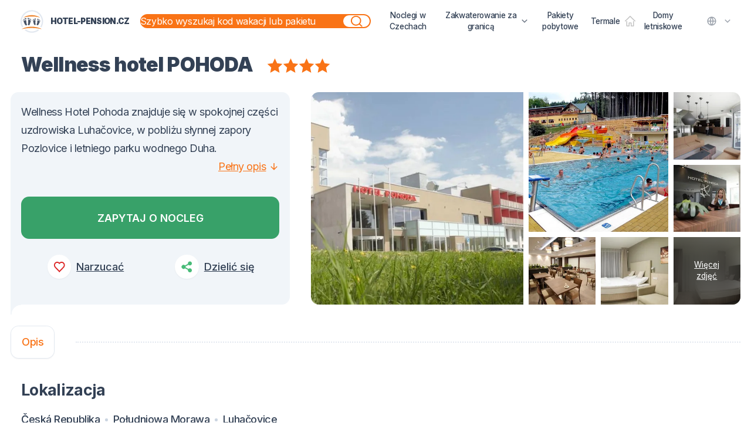

--- FILE ---
content_type: text/html; charset=UTF-8
request_url: https://www.booking.com/flexiproduct.html?product=rw&lang=pl&aid=2419017&target_aid=2419017&hid=908815&show_rw_badge=1&show_rw_logo=1&show_rw_text=1&fid=1769071346547&affiliate-link=widget1&
body_size: 1819
content:
<!DOCTYPE html>
<html lang="en">
<head>
    <meta charset="utf-8">
    <meta name="viewport" content="width=device-width, initial-scale=1">
    <title></title>
    <style>
        body {
            font-family: "Arial";
        }
    </style>
    <script type="text/javascript">
    window.awsWafCookieDomainList = ['booking.com'];
    window.gokuProps = {
"key":"AQIDAHjcYu/GjX+QlghicBgQ/7bFaQZ+m5FKCMDnO+vTbNg96AH8rhIMJ+z/0ZlnwNGCUsFTAAAAfjB8BgkqhkiG9w0BBwagbzBtAgEAMGgGCSqGSIb3DQEHATAeBglghkgBZQMEAS4wEQQM0xF1depSHZO07bzbAgEQgDtkDWjfu/iA1FFovrm1DbICsUAV04yfVyp7MT61DYp7EWM6jDnLUg9RkBp27QieKrX3EpH4gWzcP8WQoA==",
          "iv":"D549yQFFbAAAAdp3",
          "context":"fMRCzMiTvgxlRgO2UaMDHqUMcU7j5NrQBdxGoix2wsIOBR+vsCnH46cdW0oh/[base64]/dEy6EmOngIjjBuwgT1uv7dExQiw=="
};
    </script>
    <script src="https://d8c14d4960ca.337f8b16.us-east-2.token.awswaf.com/d8c14d4960ca/a18a4859af9c/f81f84a03d17/challenge.js"></script>
</head>
<body>
    <div id="challenge-container"></div>
    <script type="text/javascript">
        AwsWafIntegration.saveReferrer();
        AwsWafIntegration.checkForceRefresh().then((forceRefresh) => {
            if (forceRefresh) {
                AwsWafIntegration.forceRefreshToken().then(() => {
                    window.location.reload(true);
                });
            } else {
                AwsWafIntegration.getToken().then(() => {
                    window.location.reload(true);
                });
            }
        });
    </script>
    <noscript>
        <h1>JavaScript is disabled</h1>
        In order to continue, we need to verify that you're not a robot.
        This requires JavaScript. Enable JavaScript and then reload the page.
    </noscript>
</body>
</html>

--- FILE ---
content_type: text/plain
request_url: https://www.google-analytics.com/j/collect?v=1&_v=j102&aip=1&a=1309132065&t=event&ni=0&_s=1&dl=https%3A%2F%2Fhotel-pension.cz%2Fpl%2Fubytovani%2Fluhacovice%2Fwellness-hotel-pohoda-300&ul=en-us%40posix&dt=Hotel%20Pension%20%7C%20hotel-pension.cz&sr=1280x720&vp=1280x720&ec=undefined&ea=click&el=https%3A%2F%2Fhotel-pension.cz%2Fpl%2Fubytovani%2Fluhacovice%2Fwellness-hotel-pohoda-300&_u=YEBAAEABAAAAACAEK~&jid=1610626845&gjid=620701234&cid=6686678.1769071342&tid=UA-29203739-23&_gid=1588358479.1769071342&_r=1&_slc=1&gtm=45He61k2n81T6TWLJSv847028957za200zd847028957&gcd=13l3l3l3l1l1&dma=0&tag_exp=103116026~103200004~104527906~104528501~104684208~104684211~105391252~115616986~115938465~115938469~116185181~116185182~116682875~116744867~117041588&cd1=6686678.1769071342&z=1959670111
body_size: -451
content:
2,cG-JNK05K1V5E

--- FILE ---
content_type: image/svg+xml
request_url: https://icons.it4t.app/feather/gift/94a3b8
body_size: 127
content:
<svg xmlns="http://www.w3.org/2000/svg" width="32" height="32" viewBox="0 0 24 24" fill="#94a3b8" stroke="currentColor" stroke-width="2" stroke-linecap="round" stroke-linejoin="round" color="#94a3b8">
  <polyline points="20 12 20 22 4 22 4 12"/>
  <rect x="2" y="7" width="20" height="5"/>
  <line x1="12" y1="22" x2="12" y2="7"/>
  <path d="M12 7H7.5a2.5 2.5 0 0 1 0-5C11 2 12 7 12 7z"/>
  <path d="M12 7h4.5a2.5 2.5 0 0 0 0-5C13 2 12 7 12 7z"/>
</svg>

--- FILE ---
content_type: image/svg+xml
request_url: https://obr.vercel.app/remix/system/star-fill/128/f97316
body_size: 92
content:
<svg xmlns="http://www.w3.org/2000/svg" viewBox="0 0 24 24" color="#f97316" fill="#f97316" width="128" height="128">
    <g>
        <path fill="none" d="M0 0h24v24H0z"></path>
        <path d="M12 18.26l-7.053 3.948 1.575-7.928L.587 8.792l8.027-.952L12 .5l3.386 7.34 8.027.952-5.935 5.488 1.575 7.928z"></path>
    </g>
</svg>

--- FILE ---
content_type: application/javascript; charset=utf-8
request_url: https://hotel-pension.cz/_nuxt/static/1769068860/pl/payload.js
body_size: 3829
content:
__NUXT_JSONP__("/pl", (function(a,b,c,d,e,f,g,h,i,j,k,l,m,n,o,p,q,r,s,t,u,v,w,x,y,z,A,B,C,D,E,F,G,H,I,J,K,L,M,N,O,P,Q,R,S,T,U,V,W,X,Y,Z,_,$,aa,ab,ac,ad,ae,af,ag,ah){W.title=b;W.alt="Wellness pobyty";W.url="\u002Fsites\u002Fdefault\u002Ffiles\u002F2023-12\u002Fwellness-pobyty.jpg";Y.title=b;Y.alt="Termály Maďarsko";Y.url="\u002Fsites\u002Fdefault\u002Ffiles\u002F2024-10\u002Ftermaly-madarsko-c.jpg";Z.title=b;Z.alt="jarní prázdniny";Z.url="\u002Fsites\u002Fdefault\u002Ffiles\u002F2024-12\u002Fjarni-prazdniny.jpg";_.title=b;_.alt="lazeňské pobyty";_.url="\u002Fsites\u002Fdefault\u002Ffiles\u002F2025-08\u002Flazne.jpg";aa.title=b;aa.alt="Zimowy ulop";aa.url="\u002Fsites\u002Fdefault\u002Ffiles\u002F2025-11\u002Fbanner-1186x452b-zimni-pobyty-pl.jpg";ab.title=b;ab.alt="wellness pobyty";ab.url="\u002Fsites\u002Fdefault\u002Ffiles\u002F2025-11\u002Fbanner-579x452b-wellness-pl.jpg";ac.title=b;ac.alt="lyžování";ac.url="\u002Fsites\u002Fdefault\u002Ffiles\u002F2025-11\u002Flyze.jpg";ae.title=b;ae.alt="dovolená se psem";ae.url="\u002Fsites\u002Fdefault\u002Ffiles\u002F2022-04\u002Fpesani.jpg";af.title=b;af.alt="Pobyty pro dámy";af.url="\u002Fsites\u002Fdefault\u002Ffiles\u002F2023-09\u002Fholky.jpg";ag.title=b;ag.alt="romantika pro dva";ag.url="\u002Fsites\u002Fdefault\u002Ffiles\u002F2024-12\u002Fromantika-pro-dva.jpg";ah.title=b;ah.alt="chaty a chalupy";ah.url="\u002Fsites\u002Fdefault\u002Ffiles\u002F2025-05\u002Fchaty-chalupy.jpg";return {data:[{_img:{}}],fetch:{"TAppSearch:0":{results:[],countries:[{id:n,name:o,packages:p,objects:q},{id:r,name:s,packages:t,objects:u},{id:v,name:w,packages:f,objects:f},{id:x,name:y,packages:z,objects:c},{id:A,name:B,packages:C,objects:D},{id:E,name:F,packages:G,objects:c},{id:H,name:I,packages:J,objects:c},{id:K,name:L,packages:h,objects:c},{id:M,name:N,packages:f,objects:c},{id:O,name:P,packages:Q,objects:c},{id:R,name:S,packages:a,objects:a},{id:T,name:U,packages:a,objects:a}],loading:g,typedValue:V},"IndexPage:0":{objectsCount:1212,packagesCount:2611},"THomeSlider:0":{slides:[{_type:d,cover:W,cta:i,id:15269,images:[W],link:X,position:k,subtitle:"Daj się rozpieszczać!",title:"Wellness pobyty w świetnych cenach",url:"\u002Fbanner\u002F15269"},{_type:d,cover:Y,cta:i,id:18161,images:[Y],link:"\u002Fpl\u002Fvyhledavani?region=83",position:k,subtitle:"Odkryj magię węgierskich łaźni termalnych.",title:"Gorące źródła i relaks!",url:"\u002Fbanner\u002F18161"},{_type:d,cover:Z,cta:i,id:19809,images:[Z],link:"\u002Fpl\u002Fvyhledavani?tab=packages&sort=priority&adults=26,26&activities=17",position:k,subtitle:"Zarezerwuj rodzinny pobyt w górach!",title:"Wiosenny wypoczynek w górach",url:"\u002Fbanner\u002F19809"},{_type:d,cover:_,cta:i,id:22270,images:[_],link:"\u002Fpl\u002Fvyhledavani?tab=packages&sort=priority&adults=26,26&activities=20",position:k,subtitle:"Podaruj sobie zabiegi lecznicze, odnowę biologiczną i relaks",title:"Spa – miejsce, gdzie czas się zatrzymuje",url:"\u002Fbanner\u002F22270"}],config:{dots:g,fade:e,infinite:e,autoplay:e,autoplaySpeed:3000,slidesToShow:f,slidesToScroll:f,swipeToSlide:e,pauseOnHover:e}},"TAppSearch:1":{results:[],countries:[{id:n,name:o,packages:p,objects:q},{id:r,name:s,packages:t,objects:u},{id:v,name:w,packages:f,objects:f},{id:x,name:y,packages:z,objects:c},{id:A,name:B,packages:C,objects:D},{id:E,name:F,packages:G,objects:c},{id:H,name:I,packages:J,objects:c},{id:K,name:L,packages:h,objects:c},{id:M,name:N,packages:f,objects:c},{id:O,name:P,packages:Q,objects:c},{id:R,name:S,packages:a,objects:a},{id:T,name:U,packages:a,objects:a}],loading:g,typedValue:V},"THomePromotedPackages:0":{packages:[{_type:m,code:"CZ-REGENHART-02",cover:{alt:"wellness",title:b,url:"\u002Fsites\u002Fdefault\u002Ffiles\u002F2025-12\u002Fwellness.jpg"},discount:a,geo:{lat:50.23077,lng:17.210178},id:"11386",metatags:[],new:g,nights:3,objectId:"365",objectTitle:"Wellness & Spa Hotel Villa REGENHART",objectUrl:"\u002Fubytovani\u002Fjesenik\u002Fwellness-spa-hotel-villa-regenhart-365",perex:"Intensywny pobyt w Jesionikach z półpensjonatem, masażami, zabiegami wellness i okładami.",persons:h,price:19040,priority:e,tip:g,slug:"\u002Fintensive-therapy-3-noci-11386",title:"Intensywna terapia (3 noce)",url:"\u002Fbalicek\u002Fintensive-therapy-3-noci-11386",year:2026},{_type:m,code:"CZ-ENERGETIC-03",cover:{alt:"Beskydy v zimě",title:"Region Beskydy zima",url:"\u002Fsites\u002Fdefault\u002Ffiles\u002Fregion\u002F39-zima.jpg"},discount:a,geo:{lat:49.468784,lng:18.146877},id:"20067",metatags:[],new:g,nights:4,objectId:"302",objectTitle:"Wellness Resort ENERGETYCZNY",objectUrl:"\u002Fubytovani\u002Froznov-pod-radhostem\u002Fwellness-resort-energetic-302",perex:"Odkryj magię ośnieżonych Beskidów i zrelaksuj się w Energetic Hotel.",persons:h,price:14600,priority:e,tip:g,slug:"\u002Fzimni-dovolena-v-beskydech-4-noci-20067",title:"Zimowy urlop w Beskidach (4 noce)",url:"\u002Fbalicek\u002Fzimni-dovolena-v-beskydech-4-noci-20067",year:$},{_type:m,code:"CZ-GOETHEHOTEL-2025-02",cover:{alt:"Relaxační pobyt SPA RELAX (3 noci)",title:"Foto balíčku Relaxační pobyt SPA RELAX (3 noci)",url:"\u002Fsites\u002Fdefault\u002Ffiles\u002Fpackage\u002F8407.jpg"},discount:a,geo:{lat:50.119159,lng:12.350844},id:"20477",metatags:[],new:e,nights:h,objectId:"20475",objectTitle:"Hotel Goethe Spa & Medical",objectUrl:"\u002Fubytovani\u002Ffrantiskovy-lazne\u002Fgoethe-spa-medical-hotel-20475",perex:"Zapraszamy na krótki wypoczynek do Franciszkowych Łaźni. Bogate obiadokolacja i zabiegi wellness.",persons:h,price:2860,priority:e,tip:g,slug:"\u002Fwellness-pobyt-vital-2-noci-20477",title:"Pobyt Vital Wellness (2 noce)",url:"\u002Fbalicek\u002Fwellness-pobyt-vital-2-noci-20477",year:$}]},"THomeActionOffers:0":{left:[{_type:d,cover:aa,cta:"Spójrz",id:7426,images:[aa],link:"\u002Fpl\u002Fvyhledavani?tab=objects&sort=priority&adults=26,26&activities=12",position:"action_offer_left",subtitle:"tu możesz poleniuchować na wakacjach",title:"POBYT WELLNESS",url:"\u002Fbanner\u002F7426"}],right:[{_type:d,cover:ab,cta:b,id:15276,images:[ab],link:X,position:"action_offer_right",subtitle:a,title:"Wellness i Spa",url:"\u002Fbanner\u002F15276"}]},"THomeInterests:0":{interests:[{_type:d,cover:ac,cta:ad,id:1106,images:[ac],link:"\u002Fpl\u002Fvyhledavani?tab=objects&sort=priority&adults=26,26&services=66,65,71",position:j,subtitle:"Odwiedź najpiękniejsze stoki w naszym kraju i za granicą i ciesz się śniegiem ze znakomitymi warunkami do uprawiania narciarstwa biegowego i biegowego.",title:ad,url:"\u002Fbanner\u002F1106"},{_type:d,cover:ae,cta:"Więcej informacji",id:3427,images:[ae],link:"\u002Fpl\u002Fvyhledavani?tab=packages&sort=priority&adults=26,26&equipments=39&activities=692",position:j,subtitle:"Zabierz go ze sobą i ciesz się wspólnymi wakacjami. Dajemy Ci wskazówki dotyczące odpowiedniego zakwaterowania z Twoim zwierzakiem.",title:"Świetne wakacje z psem",url:"\u002Fbanner\u002F3427"},{_type:d,cover:af,cta:"Pokaż więcej",id:14278,images:[af],link:"https:\u002F\u002Fhotel-pension.cz\u002Fvyhledavani?tab=packages&sort=priority&adults=26,26&activities=809",position:j,subtitle:"Cudowne dni spędzone na relaksie, dbaniu o ciało i duszę, a wszystko to tylko dla Ciebie i Twoich przyjaciół.",title:"Pobyty dla pań",url:"\u002Fbanner\u002F14278"},{_type:d,cover:ag,cta:i,id:19808,images:[ag],link:"\u002Fpl\u002Fvyhledavani?tab=packages&sort=priority&adults=26,26&activities=18",position:j,subtitle:"Wspólne chwile tylko dla Was dwojga: romantyczne kolacje, prywatne wellness i relaks.",title:"Romans we dwoje",url:"\u002Fbanner\u002F19808"},{_type:d,cover:ah,cta:"Dowiedz się więcej!",id:21584,images:[ah],link:"\u002Fvyhledavani?tab=objects&sort=priority&by=map&map=57.58655886615978,7.27294921875,42.27730877423709,26.916503906250004&adults=26,26&objectTypes=77",position:j,subtitle:"Szeroki wybór domków i chat nad wodą, w górach lub w całkowitym spokoju",title:"Domki dla rodzin, par i grup",url:"\u002Fbanner\u002F21584"}]},"TArticlesList:0":{articles:[{_type:l,cover:{alt:"lázně Libverda",title:a,url:"\u002Fsites\u002Fdefault\u002Ffiles\u002F2026-01\u002Flazne-libverda-promo-new.jpg"},id:"22847",title:"Uzdrowisko Libverda: Ośrodek uzdrowiskowy, w którym leczenie spotyka się ze spokojem Gór Izerskich",date:"2026-01-19T07:43:30+01:00",perex:"Historyczne tradycje uzdrowiskowe, nowoczesne wellness, profesjonalne zabiegi i doskonałe warunki do relaksu i aktywnego wypoczynku u podnóża Gór Izerskich.",slug:"\u002Flazne-libverda-spa-resort-kde-se-lecba-potkava-s-klidem-jizerskych-hor-22847",url:"\u002Fclanek\u002Flazne-libverda-spa-resort-kde-se-lecba-potkava-s-klidem-jizerskych-hor-22847"},{_type:l,cover:{alt:"Ubytování Velký Meder u termálů: Hotel THERMAL VARGA – v županu do vody za pár minut",title:a,url:"\u002Fsites\u002Fdefault\u002Ffiles\u002F2026-01\u002Fhotel-thermal-varga-promo-2.jpg"},id:"22815",title:"Noclegi Velký Meder w pobliżu uzdrowisk termalnych: Hotel THERMAL VARGA – w szlafroku i do wody w kilka minut",date:"2026-01-12T07:39:11+01:00",perex:"Rodzinny hotel położony przy promenadzie przy parku leśnym, zaledwie kilka kroków od Term Corvinus",slug:"\u002Fubytovani-velky-meder-u-termalu-hotel-thermal-varga-v-zupanu-do-vody-za-par-minut-22815",url:"\u002Fclanek\u002Fubytovani-velky-meder-u-termalu-hotel-thermal-varga-v-zupanu-do-vody-za-par-minut-22815"},{_type:l,cover:{alt:"Hotel FRANKŮV DVŮR",title:a,url:"\u002Fsites\u002Fdefault\u002Ffiles\u002F2026-01\u002Fhotel-frankuv-dvur-promo.jpg"},id:"22781",title:"Zakwaterowanie Hotel Frankův Dvůr: rodzinny pobyt wellness w pobliżu Jindřichůva Hradca",date:"2026-01-05T07:13:29+01:00",perex:"Marzysz o wakacjach, podczas których rano obudzisz się w spokoju, w ciągu dnia wybierzesz się na wycieczkę lub przejażdżkę konną, a wieczorem spędzisz czas w basenie lub saunie?",slug:"\u002Fubytovani-hotel-frankuv-dvur-rodinny-wellness-pobyt-u-jindrichova-hradce-22781",url:"\u002Fclanek\u002Fubytovani-hotel-frankuv-dvur-rodinny-wellness-pobyt-u-jindrichova-hradce-22781"},{_type:l,cover:{alt:"Ubytování Harrachov: zima ve Wellness Hotelu Svornost + skipas se slevou",title:a,url:"\u002Fsites\u002Fdefault\u002Ffiles\u002F2025-12\u002Fzima-unor.jpg"},id:"22759",title:"Wiosenny wypoczynek w Svornost: zimowe atrakcje + basen i bezpłatny skibus",date:"2025-12-29T07:41:55+01:00",perex:"Jazda na nartach, narciarstwo biegowe i rodzinna zabawa w Karkonoszach – a po powrocie basen, sauny, jacuzzi i wieczorny bar.",slug:"\u002Fjarni-prazdniny-ve-svornosti-zimni-zazitky-bazen-skibus-zdarma-22759",url:"\u002Fclanek\u002Fjarni-prazdniny-ve-svornosti-zimni-zazitky-bazen-skibus-zdarma-22759"}]}},mutations:[]}}(null,"",0,"banner",true,1,false,2,"Więcej info!","holiday_topic","slider","article","package",79,"Česká Republika",251,299,80,"Slovensko",116,75,81,"Polska",82,"Rakousko",8,83,"Maďarsko",26,25,84,"Słowenia",36,85,"Chorwacja",6,779,"Włochy",846,"Czarnogóra",1035,"Niemcy",9,1098,"Region Morawsko-Śląski",1317,"Górna Kraina",void 0,{},"\u002Fpl\u002Fvyhledavani?tab=packages&sort=priority&adults=26,26&activities=11",{},{},{},2025,{},{},{},"Narciarstwo",{},{},{},{})));

--- FILE ---
content_type: application/javascript; charset=utf-8
request_url: https://hotel-pension.cz/_nuxt/static/1769068860/manifest.js
body_size: 2957
content:
__NUXT_JSONP__("manifest.js", {routes:["\u002Fnewsletter","\u002F404","\u002Fclanky","\u002Fen","\u002Fde","\u002Fpoptavka","\u002Fde\u002Fnewsletter","\u002Fde\u002Fclanky","\u002Fvyhledavani","\u002Fpl","\u002Fen\u002Fnewsletter","\u002Fde\u002Fpoptavka","\u002Fen\u002Fpoptavka","\u002Fen\u002Fclanky","\u002Fde\u002Fvyhledavani","\u002Fpl\u002Fpoptavka","\u002Fpl\u002Fnewsletter","\u002Fnewsletter\u002Fodhlaseni","\u002Fpl\u002Fclanky","\u002Fen\u002Fvyhledavani","\u002Fpoptavka\u002Fodeslana","\u002Fen\u002Fnewsletter\u002Fodhlaseni","\u002Fde\u002Fpoptavka\u002Fodeslana","\u002Fde\u002Fnewsletter\u002Fodhlaseni","\u002Fpl\u002Fvyhledavani","\u002Fpl\u002Fnewsletter\u002Fodhlaseni","\u002Fpl\u002Fpoptavka\u002Fodeslana","\u002Fen\u002Fpoptavka\u002Fodeslana","\u002Fstranka\u002Fo-nas","\u002F","\u002Fstranka\u002Freklamacni-rad","\u002Fstranka\u002Fzaruka-vraceni-penez","\u002Fstranka\u002Fgdpr","\u002Fstranka\u002Fkontakt","\u002Fstranka\u002Fcerpani-z-fksp","\u002Fstranka\u002Fplatebni-metody","\u002Fen\u002Fstranka\u002Fabout-us","\u002Fstranka\u002Fpromente-sve-benefity-za-pobyt-u-nas","\u002Fstranka\u002Fdarkove-poukazy","\u002Fstranka\u002Fobchodni-podminky","\u002Fen\u002Fstranka\u002Fmoney-back-guarantee","\u002Fen\u002Fstranka\u002Fcomplaints-procedure","\u002Fen\u002Fstranka\u002Fgdpr","\u002Fen\u002Fstranka\u002Fcontact","\u002Fen\u002Fstranka\u002Fdrawing-fksp","\u002Fen\u002Fstranka\u002Fturn-your-benefits-staying-us","\u002Fen\u002Fstranka\u002Fterms-and-conditions","\u002Fen\u002Fstranka\u002Fgift-cards","\u002Fen\u002Fstranka\u002Fpayment-methods","\u002Fde\u002Fstranka\u002Fueber-uns","\u002Fde\u002Fstranka\u002Fkontakt","\u002Fde\u002Fstranka\u002Fgeld-zurueck-garantie","\u002Fde\u002Fstranka\u002Fdsgvo","\u002Fde\u002Fstranka\u002Fzeichnung-aus-fksp","\u002Fde\u002Fstranka\u002Fbeschwerdeverfahren","\u002Fde\u002Fstranka\u002Fgeschenkkarten","\u002Fde\u002Fstranka\u002Fzahlungsarten","\u002Fde\u002Fstranka\u002Fverwandeln-sie-ihre-vorteile-einen-aufenthalt-bei-uns","\u002Fpl\u002Fstranka\u002Fo-nas","\u002Fde\u002Fstranka\u002Fgeschaeftsbedingungen","\u002Fpl\u002Fstranka\u002Fgwarancja-zwrotu-pieniedzy","\u002Fpl\u002Fstranka\u002Frysunek-z-fksp","\u002Fpl\u002Fstranka\u002Fkontakt","\u002Fpl\u002Fstranka\u002Frodo","\u002Fpl\u002Fstranka\u002Fprocedura-reklamacyjna","\u002Fpl\u002Fstranka\u002Fmetody-platnosci","\u002Fpl\u002Fstranka\u002Fzasady-i-warunki","\u002Fclanek\u002Flazne-libverda-spa-resort-kde-se-lecba-potkava-s-klidem-jizerskych-hor-22847","\u002Fpl\u002Fstranka\u002Fkarty-podarunkowe","\u002Fpl\u002Fstranka\u002Fzamien-swoje-korzysci-na-pozostanie-z-nami","\u002Fclanek\u002Fubytovani-hotel-fit-fun-polopenze-s-napoji-u-vecere-neomezeny-wellness-na-okraji-harrachova-22721","\u002Fclanek\u002Fjarni-prazdniny-ve-svornosti-zimni-zazitky-bazen-skibus-zdarma-22759","\u002Fclanek\u002Fubytovani-hotel-frankuv-dvur-rodinny-wellness-pobyt-u-jindrichova-hradce-22781","\u002Fclanek\u002Fubytovani-velky-meder-u-termalu-hotel-thermal-varga-v-zupanu-do-vody-za-par-minut-22815","\u002Fclanek\u002Fzimni-pobyt-v-hotelu-lesana-ve-spindlerove-mlyne-22705","\u002Fclanek\u002Fdarujte-zazitek-10-pobytu-pod-stromecek-22626","\u002Fclanek\u002Fzimni-pobyty-v-amande-wine-wellness-hotel-pod-palavou-22686","\u002Fclanek\u002Fzimni-dovolena-v-abtenau-s-wellness-lyzovanim-dachstein-west-22640","\u002Fclanek\u002Fwellness-hotel-rezidence-v-novych-hradech-slechticky-vikend-s-neomezenym-wellness-22666","\u002Fclanek\u002Fubytovani-hotel-maxant-u-lipna-wellness-cukrarna-zima-na-bezkach-22617","\u002Fclanek\u002Frelax-ktery-bavi-pytloun-wellness-hotel-hasistejn-wellness-uprostred-lesu-krusnych-hor-22595","\u002Fclanek\u002Fubytovani-detenice-noc-ve-stredoveku-hostina-u-ohne-show-jak-z-kronik-22543","\u002Fclanek\u002Fhotel-thermal-varga-dovolena-par-kroku-od-horke-vody-22557","\u002Fclanek\u002Faktivni-dovolena-v-hotelu-bouda-mama-wellness-pivo-snezka-krkonose-na-dosah-22541","\u002Fclanek\u002Fubytovani-mjus-world-resort-thermal-park-lazne-wellness-rodinna-dovolena-22498","\u002Fclanek\u002Fvila-beatrice-stylove-apartmany-v-srdci-tatranske-lomnice-22383","\u002Fclanek\u002Fzazijte-detenice-stredoveky-hotel-rustikal-ubytovani-plne-historie-zabavy-22365","\u002Fclanek\u002Fubytovani-spa-hotel-devin-relaxace-wellness-v-marianskych-laznich-22344","\u002Fclanek\u002Frodinny-pobyt-v-hotelu-skicentrum-harrachov-22445","\u002Fclanek\u002Fdovolena-na-zamku-plna-zazitku-objevte-sport-relax-na-zamku-trest-22410","\u002Fclanek\u002Fubytovani-ve-spindlerove-mlyne-s-polopenzi-wellness-v-oblibenem-hotelu-lesana-22258","\u002Fclanek\u002Fwellness-hotel-rezidence-oaza-klidu-v-novohradskych-horach-22304","\u002Fclanek\u002Fubytovani-v-horskem-hotelu-excelsior-wellness-lazne-zazitky-v-srdci-beskyd-22318","\u002Fclanek\u002Fpobyt-pod-palavou-plny-chuti-pohody-wellness-22210","\u002Fclanek\u002Fdovolena-na-jizni-morave-s-pivem-i-vinem-22280","\u002Fclanek\u002Fletni-dovolena-v-krkonosich-pohodli-priroda-zazitky-pro-celou-rodinu-22180","\u002Fclanek\u002Fobjevte-pohadkovy-jicin-z-komfortu-hotelu-restart-superior-22027","\u002Fclanek\u002Fskyhome-bubble-hotel-romanticka-noc-pod-hvezdami-jen-30-minut-od-prahy-22137","\u002Fclanek\u002Fspa-resort-libverda-misto-kde-lecba-potkava-klid-jizerskych-hor-22093","\u002Fclanek\u002Fdovolena-v-jiznich-cechach-vas-mile-prekvapi-22045","\u002Fclanek\u002Fspa-resort-pawlik-aquaforum-luxusni-odpocinek-ve-frantiskovych-laznich-21924","\u002Fclanek\u002Fuzijte-si-zamecky-pobyt-v-pytloun-chateau-hotel-ctenice-21928","\u002Fclanek\u002Fhousuv-mlyn-tabor-unikatni-filmove-zazitky-pod-taborskymi-hradbami-22000","\u002Fclanek\u002Fubytovani-ve-spindlerove-mlyne-ktere-ma-styl-21974","\u002Fclanek\u002Fletni-dovolena-v-beskydech-tradice-hory-zazitky-na-dosah-21944","\u002Fclanek\u002Fdovolena-u-jezera-jak-ma-byt-hotel-port-u-machova-jezera-21788","\u002Fclanek\u002Fletni-dovolena-u-baltskeho-more-21834","\u002Fclanek\u002Fvelky-meder-apartmany-karmon-park-jen-350-m-od-lazni-thermal-corvinus-21844","\u002Fclanek\u002Faktivni-letni-dovolena-u-lipna-s-wellness-polopenzi-21876","\u002Fclanek\u002Fsumava-v-pohybu-horske-zazitky-z-hotelu-churanov-21751","\u002Fclanek\u002Fobjevte-komorni-hurku-wellness-pobyt-mezi-sopkou-laznemi-21621","\u002Fclanek\u002Fhotel-besenova-liptov-plny-vody-zazitku-pohody-21652","\u002Fclanek\u002Fharrachov-inn-rodinny-hotel-v-srdci-krkonos-21714","\u002Fclanek\u002Fpobyty-na-horach-cisty-vzduch-dechberouci-vyhledy-odpocinek-21673","\u002Fclanek\u002Fdovolena-v-jiznich-cechach-21617","\u002Fclanek\u002Fwine-wellness-hotel-amande-relax-vino-pod-palavou-21579","\u002Fclanek\u002Fhorsky-hotel-stumpovka-spanek-bliz-nebi-jidlo-jako-od-babicky-21521","\u002Fclanek\u002Fadea-lifestyle-suites-vitejte-v-miste-kde-dovolena-chutna-jako-svoboda-21550","\u002Fclanek\u002Fluxusni-odpocinek-na-kraji-lesa-tam-kde-konci-cesta-zacina-klid-21488","\u002Fen\u002Fclanek\u002Flazne-libverda-spa-resort-kde-se-lecba-potkava-s-klidem-jizerskych-hor-22847","\u002Fen\u002Fclanek\u002Fubytovani-hotel-frankuv-dvur-rodinny-wellness-pobyt-u-jindrichova-hradce-22781","\u002Fde\u002Fclanek\u002Fubytovani-velky-meder-u-termalu-hotel-thermal-varga-v-zupanu-do-vody-za-par-minut-22815","\u002Fen\u002Fclanek\u002Fjarni-prazdniny-ve-svornosti-zimni-zazitky-bazen-skibus-zdarma-22759","\u002Fde\u002Fclanek\u002Flazne-libverda-spa-resort-kde-se-lecba-potkava-s-klidem-jizerskych-hor-22847","\u002Fen\u002Fclanek\u002Fubytovani-velky-meder-u-termalu-hotel-thermal-varga-v-zupanu-do-vody-za-par-minut-22815","\u002Fde\u002Fclanek\u002Fubytovani-hotel-fit-fun-polopenze-s-napoji-u-vecere-neomezeny-wellness-na-okraji-harrachova-22721","\u002Fde\u002Fclanek\u002Fjarni-prazdniny-ve-svornosti-zimni-zazitky-bazen-skibus-zdarma-22759","\u002Fde\u002Fclanek\u002Fzimni-pobyt-v-hotelu-lesana-ve-spindlerove-mlyne-22705","\u002Fde\u002Fclanek\u002Fzimni-pobyty-v-amande-wine-wellness-hotel-pod-palavou-22686","\u002Fde\u002Fclanek\u002Fubytovani-hotel-frankuv-dvur-rodinny-wellness-pobyt-u-jindrichova-hradce-22781","\u002Fde\u002Fclanek\u002Fzimni-dovolena-v-abtenau-s-wellness-lyzovanim-dachstein-west-22640","\u002Fde\u002Fclanek\u002Fwellness-hotel-rezidence-v-novych-hradech-slechticky-vikend-s-neomezenym-wellness-22666","\u002Fde\u002Fclanek\u002Frelax-ktery-bavi-pytloun-wellness-hotel-hasistejn-wellness-uprostred-lesu-krusnych-hor-22595","\u002Fde\u002Fclanek\u002Fdarujte-zazitek-10-pobytu-pod-stromecek-22626","\u002Fde\u002Fclanek\u002Fubytovani-hotel-maxant-u-lipna-wellness-cukrarna-zima-na-bezkach-22617","\u002Fde\u002Fclanek\u002Fubytovani-detenice-noc-ve-stredoveku-hostina-u-ohne-show-jak-z-kronik-22543","\u002Fde\u002Fclanek\u002Frodinny-pobyt-v-hotelu-skicentrum-harrachov-22445","\u002Fde\u002Fclanek\u002Fhotel-thermal-varga-dovolena-par-kroku-od-horke-vody-22557","\u002Fde\u002Fclanek\u002Fubytovani-mjus-world-resort-thermal-park-lazne-wellness-rodinna-dovolena-22498","\u002Fde\u002Fclanek\u002Faktivni-dovolena-v-hotelu-bouda-mama-wellness-pivo-snezka-krkonose-na-dosah-22541","\u002Fde\u002Fclanek\u002Fubytovani-spa-hotel-devin-relaxace-wellness-v-marianskych-laznich-22344","\u002Fde\u002Fclanek\u002Fubytovani-v-horskem-hotelu-excelsior-wellness-lazne-zazitky-v-srdci-beskyd-22318","\u002Fde\u002Fclanek\u002Fdovolena-na-zamku-plna-zazitku-objevte-sport-relax-na-zamku-trest-22410","\u002Fde\u002Fclanek\u002Fvila-beatrice-stylove-apartmany-v-srdci-tatranske-lomnice-22383","\u002Fde\u002Fclanek\u002Fzazijte-detenice-stredoveky-hotel-rustikal-ubytovani-plne-historie-zabavy-22365","\u002Fde\u002Fclanek\u002Fpobyt-pod-palavou-plny-chuti-pohody-wellness-22210","\u002Fde\u002Fclanek\u002Fwellness-hotel-rezidence-oaza-klidu-v-novohradskych-horach-22304","\u002Fde\u002Fclanek\u002Fdovolena-na-jizni-morave-s-pivem-i-vinem-22280","\u002Fde\u002Fclanek\u002Fletni-dovolena-v-krkonosich-pohodli-priroda-zazitky-pro-celou-rodinu-22180","\u002Fde\u002Fclanek\u002Fubytovani-ve-spindlerove-mlyne-s-polopenzi-wellness-v-oblibenem-hotelu-lesana-22258","\u002Fde\u002Fclanek\u002Fskyhome-bubble-hotel-romanticka-noc-pod-hvezdami-jen-30-minut-od-prahy-22137","\u002Fde\u002Fclanek\u002Fspa-resort-libverda-misto-kde-lecba-potkava-klid-jizerskych-hor-22093","\u002Fde\u002Fclanek\u002Fhousuv-mlyn-tabor-unikatni-filmove-zazitky-pod-taborskymi-hradbami-22000","\u002Fde\u002Fclanek\u002Fobjevte-pohadkovy-jicin-z-komfortu-hotelu-restart-superior-22027","\u002Fde\u002Fclanek\u002Fdovolena-v-jiznich-cechach-vas-mile-prekvapi-22045","\u002Fde\u002Fclanek\u002Fubytovani-ve-spindlerove-mlyne-ktere-ma-styl-21974","\u002Fde\u002Fclanek\u002Fspa-resort-pawlik-aquaforum-luxusni-odpocinek-ve-frantiskovych-laznich-21924","\u002Fde\u002Fclanek\u002Fletni-dovolena-v-beskydech-tradice-hory-zazitky-na-dosah-21944","\u002Fde\u002Fclanek\u002Fuzijte-si-zamecky-pobyt-v-pytloun-chateau-hotel-ctenice-21928","\u002Fde\u002Fclanek\u002Faktivni-letni-dovolena-u-lipna-s-wellness-polopenzi-21876","\u002Fde\u002Fclanek\u002Fsumava-v-pohybu-horske-zazitky-z-hotelu-churanov-21751","\u002Fde\u002Fclanek\u002Fharrachov-inn-rodinny-hotel-v-srdci-krkonos-21714","\u002Fde\u002Fclanek\u002Fdovolena-u-jezera-jak-ma-byt-hotel-port-u-machova-jezera-21788","\u002Fde\u002Fclanek\u002Fletni-dovolena-u-baltskeho-more-21834","\u002Fde\u002Fclanek\u002Fvelky-meder-apartmany-karmon-park-jen-350-m-od-lazni-thermal-corvinus-21844","\u002Fde\u002Fclanek\u002Fobjevte-komorni-hurku-wellness-pobyt-mezi-sopkou-laznemi-21621","\u002Fde\u002Fclanek\u002Fwine-wellness-hotel-amande-relax-vino-pod-palavou-21579","\u002Fde\u002Fclanek\u002Fhotel-besenova-liptov-plny-vody-zazitku-pohody-21652","\u002Fde\u002Fclanek\u002Fpobyty-na-horach-cisty-vzduch-dechberouci-vyhledy-odpocinek-21673","\u002Fde\u002Fclanek\u002Fdovolena-v-jiznich-cechach-21617","\u002Fde\u002Fclanek\u002Fadea-lifestyle-suites-vitejte-v-miste-kde-dovolena-chutna-jako-svoboda-21550","\u002Fde\u002Fclanek\u002Fhorsky-hotel-stumpovka-spanek-bliz-nebi-jidlo-jako-od-babicky-21521","\u002Fpl\u002Fclanek\u002Fubytovani-velky-meder-u-termalu-hotel-thermal-varga-v-zupanu-do-vody-za-par-minut-22815","\u002Fpl\u002Fclanek\u002Flazne-libverda-spa-resort-kde-se-lecba-potkava-s-klidem-jizerskych-hor-22847","\u002Fde\u002Fclanek\u002Fluxusni-odpocinek-na-kraji-lesa-tam-kde-konci-cesta-zacina-klid-21488","\u002Fen\u002Fclanek\u002Fzimni-pobyty-v-amande-wine-wellness-hotel-pod-palavou-22686","\u002Fpl\u002Fclanek\u002Fubytovani-hotel-frankuv-dvur-rodinny-wellness-pobyt-u-jindrichova-hradce-22781","\u002Fen\u002Fclanek\u002Fzimni-pobyt-v-hotelu-lesana-ve-spindlerove-mlyne-22705","\u002Fpl\u002Fclanek\u002Fjarni-prazdniny-ve-svornosti-zimni-zazitky-bazen-skibus-zdarma-22759","\u002Fen\u002Fclanek\u002Fubytovani-hotel-fit-fun-polopenze-s-napoji-u-vecere-neomezeny-wellness-na-okraji-harrachova-22721","\u002Fen\u002Fclanek\u002Fzimni-dovolena-v-abtenau-s-wellness-lyzovanim-dachstein-west-22640","\u002Fen\u002Fclanek\u002Fdarujte-zazitek-10-pobytu-pod-stromecek-22626","\u002Fen\u002Fclanek\u002Frelax-ktery-bavi-pytloun-wellness-hotel-hasistejn-wellness-uprostred-lesu-krusnych-hor-22595","\u002Fen\u002Fclanek\u002Fwellness-hotel-rezidence-v-novych-hradech-slechticky-vikend-s-neomezenym-wellness-22666","\u002Fen\u002Fclanek\u002Fubytovani-hotel-maxant-u-lipna-wellness-cukrarna-zima-na-bezkach-22617","\u002Fen\u002Fclanek\u002Faktivni-dovolena-v-hotelu-bouda-mama-wellness-pivo-snezka-krkonose-na-dosah-22541","\u002Fen\u002Fclanek\u002Fubytovani-detenice-noc-ve-stredoveku-hostina-u-ohne-show-jak-z-kronik-22543","\u002Fen\u002Fclanek\u002Fhotel-thermal-varga-dovolena-par-kroku-od-horke-vody-22557","\u002Fen\u002Fclanek\u002Frodinny-pobyt-v-hotelu-skicentrum-harrachov-22445","\u002Fen\u002Fclanek\u002Fubytovani-mjus-world-resort-thermal-park-lazne-wellness-rodinna-dovolena-22498","\u002Fen\u002Fclanek\u002Fubytovani-spa-hotel-devin-relaxace-wellness-v-marianskych-laznich-22344","\u002Fen\u002Fclanek\u002Fubytovani-v-horskem-hotelu-excelsior-wellness-lazne-zazitky-v-srdci-beskyd-22318","\u002Fen\u002Fclanek\u002Fzazijte-detenice-stredoveky-hotel-rustikal-ubytovani-plne-historie-zabavy-22365","\u002Fen\u002Fclanek\u002Fvila-beatrice-stylove-apartmany-v-srdci-tatranske-lomnice-22383","\u002Fen\u002Fclanek\u002Fdovolena-na-zamku-plna-zazitku-objevte-sport-relax-na-zamku-trest-22410","\u002Fen\u002Fclanek\u002Fletni-dovolena-v-krkonosich-pohodli-priroda-zazitky-pro-celou-rodinu-22180","\u002Fen\u002Fclanek\u002Fdovolena-na-jizni-morave-s-pivem-i-vinem-22280","\u002Fen\u002Fclanek\u002Fwellness-hotel-rezidence-oaza-klidu-v-novohradskych-horach-22304","\u002Fen\u002Fclanek\u002Fpobyt-pod-palavou-plny-chuti-pohody-wellness-22210","\u002Fen\u002Fclanek\u002Fubytovani-ve-spindlerove-mlyne-s-polopenzi-wellness-v-oblibenem-hotelu-lesana-22258","\u002Fen\u002Fclanek\u002Fskyhome-bubble-hotel-romanticka-noc-pod-hvezdami-jen-30-minut-od-prahy-22137","\u002Fen\u002Fclanek\u002Fhousuv-mlyn-tabor-unikatni-filmove-zazitky-pod-taborskymi-hradbami-22000","\u002Fen\u002Fclanek\u002Fspa-resort-libverda-misto-kde-lecba-potkava-klid-jizerskych-hor-22093","\u002Fen\u002Fclanek\u002Fobjevte-pohadkovy-jicin-z-komfortu-hotelu-restart-superior-22027","\u002Fen\u002Fclanek\u002Fdovolena-v-jiznich-cechach-vas-mile-prekvapi-22045","\u002Fen\u002Fclanek\u002Fuzijte-si-zamecky-pobyt-v-pytloun-chateau-hotel-ctenice-21928","\u002Fen\u002Fclanek\u002Fletni-dovolena-v-beskydech-tradice-hory-zazitky-na-dosah-21944","\u002Fen\u002Fclanek\u002Faktivni-letni-dovolena-u-lipna-s-wellness-polopenzi-21876","\u002Fen\u002Fclanek\u002Fspa-resort-pawlik-aquaforum-luxusni-odpocinek-ve-frantiskovych-laznich-21924","\u002Fen\u002Fclanek\u002Fubytovani-ve-spindlerove-mlyne-ktere-ma-styl-21974","\u002Fen\u002Fclanek\u002Fharrachov-inn-rodinny-hotel-v-srdci-krkonos-21714","\u002Fen\u002Fclanek\u002Fsumava-v-pohybu-horske-zazitky-z-hotelu-churanov-21751","\u002Fen\u002Fclanek\u002Fdovolena-u-jezera-jak-ma-byt-hotel-port-u-machova-jezera-21788","\u002Fen\u002Fclanek\u002Fvelky-meder-apartmany-karmon-park-jen-350-m-od-lazni-thermal-corvinus-21844","\u002Fen\u002Fclanek\u002Fletni-dovolena-u-baltskeho-more-21834","\u002Fen\u002Fclanek\u002Fobjevte-komorni-hurku-wellness-pobyt-mezi-sopkou-laznemi-21621","\u002Fen\u002Fclanek\u002Fhotel-besenova-liptov-plny-vody-zazitku-pohody-21652","\u002Fen\u002Fclanek\u002Fwine-wellness-hotel-amande-relax-vino-pod-palavou-21579","\u002Fen\u002Fclanek\u002Fpobyty-na-horach-cisty-vzduch-dechberouci-vyhledy-odpocinek-21673","\u002Fen\u002Fclanek\u002Fdovolena-v-jiznich-cechach-21617","\u002Fen\u002Fclanek\u002Fluxusni-odpocinek-na-kraji-lesa-tam-kde-konci-cesta-zacina-klid-21488","\u002Fen\u002Fclanek\u002Fhorsky-hotel-stumpovka-spanek-bliz-nebi-jidlo-jako-od-babicky-21521","\u002Fpl\u002Fclanek\u002Fubytovani-hotel-fit-fun-polopenze-s-napoji-u-vecere-neomezeny-wellness-na-okraji-harrachova-22721","\u002Fpl\u002Fclanek\u002Fzimni-pobyt-v-hotelu-lesana-ve-spindlerove-mlyne-22705","\u002Fen\u002Fclanek\u002Fadea-lifestyle-suites-vitejte-v-miste-kde-dovolena-chutna-jako-svoboda-21550","\u002Fpl\u002Fclanek\u002Fubytovani-hotel-maxant-u-lipna-wellness-cukrarna-zima-na-bezkach-22617","\u002Fpl\u002Fclanek\u002Fzimni-pobyty-v-amande-wine-wellness-hotel-pod-palavou-22686","\u002Fpl\u002Fclanek\u002Fdarujte-zazitek-10-pobytu-pod-stromecek-22626","\u002Fpl\u002Fclanek\u002Fzimni-dovolena-v-abtenau-s-wellness-lyzovanim-dachstein-west-22640","\u002Fpl\u002Fclanek\u002Fwellness-hotel-rezidence-v-novych-hradech-slechticky-vikend-s-neomezenym-wellness-22666","\u002Fpl\u002Fclanek\u002Fubytovani-detenice-noc-ve-stredoveku-hostina-u-ohne-show-jak-z-kronik-22543","\u002Fpl\u002Fclanek\u002Fhotel-thermal-varga-dovolena-par-kroku-od-horke-vody-22557","\u002Fpl\u002Fclanek\u002Fubytovani-mjus-world-resort-thermal-park-lazne-wellness-rodinna-dovolena-22498","\u002Fpl\u002Fclanek\u002Frelax-ktery-bavi-pytloun-wellness-hotel-hasistejn-wellness-uprostred-lesu-krusnych-hor-22595","\u002Fpl\u002Fclanek\u002Faktivni-dovolena-v-hotelu-bouda-mama-wellness-pivo-snezka-krkonose-na-dosah-22541","\u002Fpl\u002Fclanek\u002Fubytovani-spa-hotel-devin-relaxace-wellness-v-marianskych-laznich-22344","\u002Fpl\u002Fclanek\u002Fdovolena-na-zamku-plna-zazitku-objevte-sport-relax-na-zamku-trest-22410","\u002Fpl\u002Fclanek\u002Fvila-beatrice-stylove-apartmany-v-srdci-tatranske-lomnice-22383","\u002Fpl\u002Fclanek\u002Fzazijte-detenice-stredoveky-hotel-rustikal-ubytovani-plne-historie-zabavy-22365","\u002Fpl\u002Fclanek\u002Frodinny-pobyt-v-hotelu-skicentrum-harrachov-22445","\u002Fpl\u002Fclanek\u002Fubytovani-v-horskem-hotelu-excelsior-wellness-lazne-zazitky-v-srdci-beskyd-22318","\u002Fpl\u002Fclanek\u002Fdovolena-na-jizni-morave-s-pivem-i-vinem-22280","\u002Fpl\u002Fclanek\u002Fpobyt-pod-palavou-plny-chuti-pohody-wellness-22210","\u002Fpl\u002Fclanek\u002Fwellness-hotel-rezidence-oaza-klidu-v-novohradskych-horach-22304","\u002Fpl\u002Fclanek\u002Fubytovani-ve-spindlerove-mlyne-s-polopenzi-wellness-v-oblibenem-hotelu-lesana-22258","\u002Fpl\u002Fclanek\u002Fobjevte-pohadkovy-jicin-z-komfortu-hotelu-restart-superior-22027","\u002Fpl\u002Fclanek\u002Fspa-resort-libverda-misto-kde-lecba-potkava-klid-jizerskych-hor-22093","\u002Fpl\u002Fclanek\u002Fskyhome-bubble-hotel-romanticka-noc-pod-hvezdami-jen-30-minut-od-prahy-22137","\u002Fpl\u002Fclanek\u002Fletni-dovolena-v-krkonosich-pohodli-priroda-zazitky-pro-celou-rodinu-22180","\u002Fpl\u002Fclanek\u002Fdovolena-v-jiznich-cechach-vas-mile-prekvapi-22045","\u002Fpl\u002Fclanek\u002Fuzijte-si-zamecky-pobyt-v-pytloun-chateau-hotel-ctenice-21928","\u002Fpl\u002Fclanek\u002Fspa-resort-pawlik-aquaforum-luxusni-odpocinek-ve-frantiskovych-laznich-21924","\u002Fpl\u002Fclanek\u002Fubytovani-ve-spindlerove-mlyne-ktere-ma-styl-21974","\u002Fpl\u002Fclanek\u002Fhousuv-mlyn-tabor-unikatni-filmove-zazitky-pod-taborskymi-hradbami-22000","\u002Fpl\u002Fclanek\u002Fletni-dovolena-v-beskydech-tradice-hory-zazitky-na-dosah-21944","\u002Fpl\u002Fclanek\u002Fletni-dovolena-u-baltskeho-more-21834","\u002Fpl\u002Fclanek\u002Fsumava-v-pohybu-horske-zazitky-z-hotelu-churanov-21751","\u002Fpl\u002Fclanek\u002Faktivni-letni-dovolena-u-lipna-s-wellness-polopenzi-21876","\u002Fpl\u002Fclanek\u002Fdovolena-u-jezera-jak-ma-byt-hotel-port-u-machova-jezera-21788","\u002Fpl\u002Fclanek\u002Fvelky-meder-apartmany-karmon-park-jen-350-m-od-lazni-thermal-corvinus-21844","\u002Fpl\u002Fclanek\u002Fobjevte-komorni-hurku-wellness-pobyt-mezi-sopkou-laznemi-21621","\u002Fpl\u002Fclanek\u002Fpobyty-na-horach-cisty-vzduch-dechberouci-vyhledy-odpocinek-21673","\u002Fpl\u002Fclanek\u002Fharrachov-inn-rodinny-hotel-v-srdci-krkonos-21714","\u002Fpl\u002Fclanek\u002Fhotel-besenova-liptov-plny-vody-zazitku-pohody-21652","\u002Fpl\u002Fclanek\u002Fdovolena-v-jiznich-cechach-21617","\u002Fpl\u002Fclanek\u002Fadea-lifestyle-suites-vitejte-v-miste-kde-dovolena-chutna-jako-svoboda-21550","\u002Fpl\u002Fclanek\u002Fhorsky-hotel-stumpovka-spanek-bliz-nebi-jidlo-jako-od-babicky-21521","\u002Fpl\u002Fclanek\u002Fluxusni-odpocinek-na-kraji-lesa-tam-kde-konci-cesta-zacina-klid-21488","\u002Fpl\u002Fclanek\u002Fwine-wellness-hotel-amande-relax-vino-pod-palavou-21579"]})

--- FILE ---
content_type: application/javascript; charset=utf-8
request_url: https://hotel-pension.cz/_nuxt/static/1769068860/pl/poptavka/payload.js
body_size: 221
content:
__NUXT_JSONP__("/pl/poptavka", (function(a,b,c){return {data:[{_img:{}}],fetch:{"TAppSearch:0":{results:[],countries:[{id:79,name:"Česká Republika",packages:251,objects:299},{id:80,name:"Slovensko",packages:116,objects:75},{id:81,name:"Polska",packages:c,objects:c},{id:82,name:"Rakousko",packages:8,objects:a},{id:83,name:"Maďarsko",packages:26,objects:25},{id:84,name:"Słowenia",packages:36,objects:a},{id:85,name:"Chorwacja",packages:6,objects:a},{id:779,name:"Włochy",packages:2,objects:a},{id:846,name:"Czarnogóra",packages:c,objects:a},{id:1035,name:"Niemcy",packages:9,objects:a},{id:1098,name:"Region Morawsko-Śląski",packages:b,objects:b},{id:1317,name:"Górna Kraina",packages:b,objects:b}],loading:false,typedValue:void 0}},mutations:[]}}(0,null,1)));

--- FILE ---
content_type: application/javascript; charset=utf-8
request_url: https://hotel-pension.cz/_nuxt/01f50f3.js
body_size: 195644
content:
/*! For license information please see LICENSES */
(window.webpackJsonp=window.webpackJsonp||[]).push([[26],[function(t,e,n){"use strict";n.d(e,"b",(function(){return o})),n.d(e,"a",(function(){return c})),n.d(e,"e",(function(){return f})),n.d(e,"c",(function(){return l})),n.d(e,"d",(function(){return h}));var r=function(t,b){return r=Object.setPrototypeOf||{__proto__:[]}instanceof Array&&function(t,b){t.__proto__=b}||function(t,b){for(var p in b)b.hasOwnProperty(p)&&(t[p]=b[p])},r(t,b)};function o(t,b){function e(){this.constructor=t}r(t,b),t.prototype=null===b?Object.create(b):(e.prototype=b.prototype,new e)}var c=function(){return c=Object.assign||function(t){for(var s,i=1,e=arguments.length;i<e;i++)for(var p in s=arguments[i])Object.prototype.hasOwnProperty.call(s,p)&&(t[p]=s[p]);return t},c.apply(this,arguments)};function f(t){var s="function"==typeof Symbol&&Symbol.iterator,e=s&&t[s],i=0;if(e)return e.call(t);if(t&&"number"==typeof t.length)return{next:function(){return t&&i>=t.length&&(t=void 0),{value:t&&t[i++],done:!t}}};throw new TypeError(s?"Object is not iterable.":"Symbol.iterator is not defined.")}function l(t,e){var n="function"==typeof Symbol&&t[Symbol.iterator];if(!n)return t;var r,o,i=n.call(t),c=[];try{for(;(void 0===e||e-- >0)&&!(r=i.next()).done;)c.push(r.value)}catch(t){o={error:t}}finally{try{r&&!r.done&&(n=i.return)&&n.call(i)}finally{if(o)throw o.error}}return c}function h(){for(var t=[],i=0;i<arguments.length;i++)t=t.concat(l(arguments[i]));return t}},,,,function(t,e,n){"use strict";n.d(e,"d",(function(){return _})),n.d(e,"l",(function(){return w})),n.d(e,"n",(function(){return x})),n.d(e,"m",(function(){return O})),n.d(e,"f",(function(){return j})),n.d(e,"b",(function(){return S})),n.d(e,"s",(function(){return k})),n.d(e,"h",(function(){return E})),n.d(e,"i",(function(){return T})),n.d(e,"e",(function(){return A})),n.d(e,"r",(function(){return P})),n.d(e,"k",(function(){return L})),n.d(e,"t",(function(){return R})),n.d(e,"o",(function(){return I})),n.d(e,"q",(function(){return D})),n.d(e,"g",(function(){return $})),n.d(e,"c",(function(){return N})),n.d(e,"j",(function(){return B})),n.d(e,"p",(function(){return F})),n.d(e,"a",(function(){return G})),n.d(e,"v",(function(){return X})),n.d(e,"u",(function(){return K}));n(37),n(16),n(50),n(51),n(33),n(24),n(34);var r=n(32),o=n(1),c=n(7),f=n(13),l=(n(21),n(5),n(14),n(136),n(17),n(22),n(29),n(25),n(18),n(30),n(43),n(23),n(66),n(108),n(164),n(235),n(40),n(73),n(271),n(49),n(74),n(2)),h=n(28);function d(t,e){var n=Object.keys(t);if(Object.getOwnPropertySymbols){var r=Object.getOwnPropertySymbols(t);e&&(r=r.filter((function(e){return Object.getOwnPropertyDescriptor(t,e).enumerable}))),n.push.apply(n,r)}return n}function v(t){for(var e=1;e<arguments.length;e++){var n=null!=arguments[e]?arguments[e]:{};e%2?d(Object(n),!0).forEach((function(e){Object(c.a)(t,e,n[e])})):Object.getOwnPropertyDescriptors?Object.defineProperties(t,Object.getOwnPropertyDescriptors(n)):d(Object(n)).forEach((function(e){Object.defineProperty(t,e,Object.getOwnPropertyDescriptor(n,e))}))}return t}function m(t,e){var n="undefined"!=typeof Symbol&&t[Symbol.iterator]||t["@@iterator"];if(!n){if(Array.isArray(t)||(n=function(t,e){if(!t)return;if("string"==typeof t)return y(t,e);var n=Object.prototype.toString.call(t).slice(8,-1);"Object"===n&&t.constructor&&(n=t.constructor.name);if("Map"===n||"Set"===n)return Array.from(t);if("Arguments"===n||/^(?:Ui|I)nt(?:8|16|32)(?:Clamped)?Array$/.test(n))return y(t,e)}(t))||e&&t&&"number"==typeof t.length){n&&(t=n);var i=0,r=function(){};return{s:r,n:function(){return i>=t.length?{done:!0}:{done:!1,value:t[i++]}},e:function(t){throw t},f:r}}throw new TypeError("Invalid attempt to iterate non-iterable instance.\nIn order to be iterable, non-array objects must have a [Symbol.iterator]() method.")}var o,c=!0,f=!1;return{s:function(){n=n.call(t)},n:function(){var t=n.next();return c=t.done,t},e:function(t){f=!0,o=t},f:function(){try{c||null==n.return||n.return()}finally{if(f)throw o}}}}function y(t,e){(null==e||e>t.length)&&(e=t.length);for(var i=0,n=new Array(e);i<e;i++)n[i]=t[i];return n}function _(t){var e=arguments.length>1&&void 0!==arguments[1]?arguments[1]:"";return function(){var n=arguments.length>0&&void 0!==arguments[0]?arguments[0]:e;return void 0===t[n]&&(t[n]=0),t[n]++}}function w(t){l.a.config.errorHandler&&l.a.config.errorHandler(t)}function x(t){return t.then((function(t){return t.default||t}))}function O(t){return t.$options&&"function"==typeof t.$options.fetch&&!t.$options.fetch.length}function j(t){var e,n=arguments.length>1&&void 0!==arguments[1]?arguments[1]:[],r=m(t.$children||[]);try{for(r.s();!(e=r.n()).done;){var o=e.value;o.$fetch&&n.push(o),o.$children&&j(o,n)}}catch(t){r.e(t)}finally{r.f()}return n}function S(t,e){if(e||!t.options.__hasNuxtData){var n=t.options._originDataFn||t.options.data||function(){return{}};t.options._originDataFn=n,t.options.data=function(){var data=n.call(this,this);return this.$ssrContext&&(e=this.$ssrContext.asyncData[t.cid]),v(v({},data),e)},t.options.__hasNuxtData=!0,t._Ctor&&t._Ctor.options&&(t._Ctor.options.data=t.options.data)}}function k(t){return t.options&&t._Ctor===t||(t.options?(t._Ctor=t,t.extendOptions=t.options):(t=l.a.extend(t))._Ctor=t,!t.options.name&&t.options.__file&&(t.options.name=t.options.__file)),t}function E(t){var e=arguments.length>1&&void 0!==arguments[1]&&arguments[1],n=arguments.length>2&&void 0!==arguments[2]?arguments[2]:"components";return Array.prototype.concat.apply([],t.matched.map((function(t,r){return Object.keys(t[n]).map((function(o){return e&&e.push(r),t[n][o]}))})))}function T(t){return E(t,arguments.length>1&&void 0!==arguments[1]&&arguments[1],"instances")}function A(t,e){return Array.prototype.concat.apply([],t.matched.map((function(t,n){return Object.keys(t.components).reduce((function(r,o){return t.components[o]?r.push(e(t.components[o],t.instances[o],t,o,n)):delete t.components[o],r}),[])})))}function P(t,e){return Promise.all(A(t,function(){var t=Object(o.a)(regeneratorRuntime.mark((function t(n,r,o,c){var f,l;return regeneratorRuntime.wrap((function(t){for(;;)switch(t.prev=t.next){case 0:if("function"!=typeof n||n.options){t.next=11;break}return t.prev=1,t.next=4,n();case 4:n=t.sent,t.next=11;break;case 7:throw t.prev=7,t.t0=t.catch(1),t.t0&&"ChunkLoadError"===t.t0.name&&"undefined"!=typeof window&&window.sessionStorage&&(f=Date.now(),(!(l=parseInt(window.sessionStorage.getItem("nuxt-reload")))||l+6e4<f)&&(window.sessionStorage.setItem("nuxt-reload",f),window.location.reload(!0))),t.t0;case 11:return o.components[c]=n=k(n),t.abrupt("return","function"==typeof e?e(n,r,o,c):n);case 13:case"end":return t.stop()}}),t,null,[[1,7]])})));return function(e,n,r,o){return t.apply(this,arguments)}}()))}function L(t){return C.apply(this,arguments)}function C(){return(C=Object(o.a)(regeneratorRuntime.mark((function t(e){return regeneratorRuntime.wrap((function(t){for(;;)switch(t.prev=t.next){case 0:if(e){t.next=2;break}return t.abrupt("return");case 2:return t.next=4,P(e);case 4:return t.abrupt("return",v(v({},e),{},{meta:E(e).map((function(t,n){return v(v({},t.options.meta),(e.matched[n]||{}).meta)}))}));case 5:case"end":return t.stop()}}),t)})))).apply(this,arguments)}function R(t,e){return M.apply(this,arguments)}function M(){return(M=Object(o.a)(regeneratorRuntime.mark((function t(e,n){var o,c,l,d;return regeneratorRuntime.wrap((function(t){for(;;)switch(t.prev=t.next){case 0:return e.context||(e.context={isStatic:!0,isDev:!1,isHMR:!1,app:e,store:e.store,payload:n.payload,error:n.error,base:e.router.options.base,env:{NUXT_ENV_VERCEL_GIT_PROVIDER:"github",NUXT_ENV_VERCEL_GIT_PULL_REQUEST_ID:"",NUXT_ENV_VERCEL_URL:"hotel-pension-3xjpcmr28-nx1.vercel.app",NUXT_ENV_VERCEL_ENV:"production",NUXT_ENV_VERCEL_GIT_REPO_OWNER:"ingtours",NUXT_ENV_VERCEL_GIT_COMMIT_MESSAGE:"Readme: add canary version",NUXT_ENV_VERCEL_BRANCH_URL:"hotel-pension-git-master-nx1.vercel.app",NUXT_ENV_VERCEL_GIT_COMMIT_AUTHOR_LOGIN:"f3l1x",NUXT_ENV_VERCEL_TARGET_ENV:"production",NUXT_ENV_VERCEL_GIT_REPO_SLUG:"hotel-pension",NUXT_ENV_VERCEL_GIT_COMMIT_REF:"master",NUXT_ENV_VERCEL_DEPLOYMENT_ID:"dpl_9neha5sTPvTKuLeUMaPox6qutRCi",NUXT_ENV_VERCEL_PROJECT_PRODUCTION_URL:"accommodation-czech-republic.com",NUXT_ENV_VERCEL_GIT_COMMIT_SHA:"f7043289f981a23dd34b4d3085cb19cdf9b8d942",NUXT_ENV_VERCEL_GIT_PREVIOUS_SHA:"",NUXT_ENV_VERCEL_GIT_COMMIT_AUTHOR_NAME:"Milan Felix Šulc",NUXT_ENV_VERCEL_GIT_REPO_ID:"297921799",NUXT_ENV_VERCEL_PROJECT_ID:"QmNtozDqVJUXwbWakvA1DrvtsmzigmoT6U9qia6CSPY82Z"}},n.ssrContext&&(e.context.ssrContext=n.ssrContext),e.context.redirect=function(t,path,n){if(t){e.context._redirected=!0;var o=Object(r.a)(path);if("number"==typeof t||"undefined"!==o&&"object"!==o||(n=path||{},path=t,o=Object(r.a)(path),t=302),"object"===o&&(path=e.router.resolve(path).route.fullPath),!/(^[.]{1,2}\/)|(^\/(?!\/))/.test(path))throw path=Object(h.l)(path,n),window.location.assign(path),new Error("ERR_REDIRECT");e.context.next({path:path,query:n,status:t})}},e.context.nuxtState=window.__NUXT__),t.next=3,Promise.all([L(n.route),L(n.from)]);case 3:o=t.sent,c=Object(f.a)(o,2),l=c[0],d=c[1],n.route&&(e.context.route=l),n.from&&(e.context.from=d),n.error&&(e.context.error=n.error),e.context.next=n.next,e.context._redirected=!1,e.context._errored=!1,e.context.isHMR=!1,e.context.params=e.context.route.params||{},e.context.query=e.context.route.query||{};case 16:case"end":return t.stop()}}),t)})))).apply(this,arguments)}function I(t,e,n){return!t.length||e._redirected||e._errored||n&&n.aborted?Promise.resolve():D(t[0],e).then((function(){return I(t.slice(1),e,n)}))}function D(t,e){var n;return(n=2===t.length?new Promise((function(n){t(e,(function(t,data){t&&e.error(t),n(data=data||{})}))})):t(e))&&n instanceof Promise&&"function"==typeof n.then?n:Promise.resolve(n)}function $(base,t){if("hash"===t)return window.location.hash.replace(/^#\//,"");base=decodeURI(base).slice(0,-1);var path=decodeURI(window.location.pathname);base&&path.startsWith(base)&&(path=path.slice(base.length));var e=(path||"/")+window.location.search+window.location.hash;return Object(h.g)(e)}function N(t,e){return function(t,e){for(var n=new Array(t.length),i=0;i<t.length;i++)"object"===Object(r.a)(t[i])&&(n[i]=new RegExp("^(?:"+t[i].pattern+")$",V(e)));return function(e,r){for(var path="",data=e||{},o=(r||{}).pretty?z:encodeURIComponent,c=0;c<t.length;c++){var f=t[c];if("string"!=typeof f){var l=data[f.name||"pathMatch"],h=void 0;if(null==l){if(f.optional){f.partial&&(path+=f.prefix);continue}throw new TypeError('Expected "'+f.name+'" to be defined')}if(Array.isArray(l)){if(!f.repeat)throw new TypeError('Expected "'+f.name+'" to not repeat, but received `'+JSON.stringify(l)+"`");if(0===l.length){if(f.optional)continue;throw new TypeError('Expected "'+f.name+'" to not be empty')}for(var d=0;d<l.length;d++){if(h=o(l[d]),!n[c].test(h))throw new TypeError('Expected all "'+f.name+'" to match "'+f.pattern+'", but received `'+JSON.stringify(h)+"`");path+=(0===d?f.prefix:f.delimiter)+h}}else{if(h=f.asterisk?H(l):o(l),!n[c].test(h))throw new TypeError('Expected "'+f.name+'" to match "'+f.pattern+'", but received "'+h+'"');path+=f.prefix+h}}else path+=f}return path}}(function(t,e){var n,r=[],o=0,c=0,path="",f=e&&e.delimiter||"/";for(;null!=(n=U.exec(t));){var l=n[0],h=n[1],d=n.index;if(path+=t.slice(c,d),c=d+l.length,h)path+=h[1];else{var v=t[c],m=n[2],y=n[3],_=n[4],w=n[5],x=n[6],O=n[7];path&&(r.push(path),path="");var j=null!=m&&null!=v&&v!==m,S="+"===x||"*"===x,k="?"===x||"*"===x,E=n[2]||f,pattern=_||w;r.push({name:y||o++,prefix:m||"",delimiter:E,optional:k,repeat:S,partial:j,asterisk:Boolean(O),pattern:pattern?Y(pattern):O?".*":"[^"+W(E)+"]+?"})}}c<t.length&&(path+=t.substr(c));path&&r.push(path);return r}(t,e),e)}function B(t,e){var n={},r=v(v({},t),e);for(var o in r)String(t[o])!==String(e[o])&&(n[o]=!0);return n}function F(t){var e;if(t.message||"string"==typeof t)e=t.message||t;else try{e=JSON.stringify(t,null,2)}catch(n){e="[".concat(t.constructor.name,"]")}return v(v({},t),{},{message:e,statusCode:t.statusCode||t.status||t.response&&t.response.status||500})}window.onNuxtReadyCbs=[],window.onNuxtReady=function(t){window.onNuxtReadyCbs.push(t)};var U=new RegExp(["(\\\\.)","([\\/.])?(?:(?:\\:(\\w+)(?:\\(((?:\\\\.|[^\\\\()])+)\\))?|\\(((?:\\\\.|[^\\\\()])+)\\))([+*?])?|(\\*))"].join("|"),"g");function z(t,e){var n=e?/[?#]/g:/[/?#]/g;return encodeURI(t).replace(n,(function(t){return"%"+t.charCodeAt(0).toString(16).toUpperCase()}))}function H(t){return z(t,!0)}function W(t){return t.replace(/([.+*?=^!:${}()[\]|/\\])/g,"\\$1")}function Y(t){return t.replace(/([=!:$/()])/g,"\\$1")}function V(t){return t&&t.sensitive?"":"i"}function G(t,e,n){t.$options[e]||(t.$options[e]=[]),t.$options[e].includes(n)||t.$options[e].push(n)}var X=h.f;h.n,h.e;function K(t){try{window.history.scrollRestoration=t}catch(t){}}},,,,,,,,,,,,,,,,,,,,,,,,,,,,,,,function(t,e,n){"use strict";n.d(e,"d",(function(){return o})),n.d(e,"e",(function(){return f})),n.d(e,"a",(function(){return l})),n.d(e,"b",(function(){return h})),n.d(e,"l",(function(){return d})),n.d(e,"j",(function(){return v})),n.d(e,"i",(function(){return m})),n.d(e,"f",(function(){return y})),n.d(e,"c",(function(){return _})),n.d(e,"k",(function(){return w})),n.d(e,"n",(function(){return x})),n.d(e,"m",(function(){return O})),n.d(e,"h",(function(){return j})),n.d(e,"g",(function(){return S}));var r=Object.prototype.toString;function o(t){switch(r.call(t)){case"[object Error]":case"[object Exception]":case"[object DOMException]":return!0;default:return S(t,Error)}}function c(t,e){return r.call(t)==="[object "+e+"]"}function f(t){return c(t,"ErrorEvent")}function l(t){return c(t,"DOMError")}function h(t){return c(t,"DOMException")}function d(t){return c(t,"String")}function v(t){return null===t||"object"!=typeof t&&"function"!=typeof t}function m(t){return c(t,"Object")}function y(t){return"undefined"!=typeof Event&&S(t,Event)}function _(t){return"undefined"!=typeof Element&&S(t,Element)}function w(t){return c(t,"RegExp")}function x(t){return Boolean(t&&t.then&&"function"==typeof t.then)}function O(t){return m(t)&&"nativeEvent"in t&&"preventDefault"in t&&"stopPropagation"in t}function j(t){return"number"==typeof t&&t!=t}function S(t,base){try{return t instanceof base}catch(t){return!1}}},,,,function(t,e,n){(function(t,r){var o;(function(){var c,f="Expected a function",l="__lodash_hash_undefined__",h="__lodash_placeholder__",d=16,v=32,m=64,y=128,_=256,w=1/0,x=9007199254740991,O=NaN,j=4294967295,S=[["ary",y],["bind",1],["bindKey",2],["curry",8],["curryRight",d],["flip",512],["partial",v],["partialRight",m],["rearg",_]],k="[object Arguments]",E="[object Array]",T="[object Boolean]",A="[object Date]",P="[object Error]",L="[object Function]",C="[object GeneratorFunction]",R="[object Map]",M="[object Number]",I="[object Object]",D="[object Promise]",$="[object RegExp]",N="[object Set]",B="[object String]",F="[object Symbol]",U="[object WeakMap]",z="[object ArrayBuffer]",H="[object DataView]",W="[object Float32Array]",Y="[object Float64Array]",V="[object Int8Array]",G="[object Int16Array]",X="[object Int32Array]",K="[object Uint8Array]",J="[object Uint8ClampedArray]",Q="[object Uint16Array]",Z="[object Uint32Array]",tt=/\b__p \+= '';/g,et=/\b(__p \+=) '' \+/g,nt=/(__e\(.*?\)|\b__t\)) \+\n'';/g,ot=/&(?:amp|lt|gt|quot|#39);/g,it=/[&<>"']/g,at=RegExp(ot.source),st=RegExp(it.source),ut=/<%-([\s\S]+?)%>/g,ct=/<%([\s\S]+?)%>/g,ft=/<%=([\s\S]+?)%>/g,lt=/\.|\[(?:[^[\]]*|(["'])(?:(?!\1)[^\\]|\\.)*?\1)\]/,pt=/^\w*$/,ht=/[^.[\]]+|\[(?:(-?\d+(?:\.\d+)?)|(["'])((?:(?!\2)[^\\]|\\.)*?)\2)\]|(?=(?:\.|\[\])(?:\.|\[\]|$))/g,vt=/[\\^$.*+?()[\]{}|]/g,gt=RegExp(vt.source),mt=/^\s+/,yt=/\s/,bt=/\{(?:\n\/\* \[wrapped with .+\] \*\/)?\n?/,_t=/\{\n\/\* \[wrapped with (.+)\] \*/,wt=/,? & /,xt=/[^\x00-\x2f\x3a-\x40\x5b-\x60\x7b-\x7f]+/g,Ot=/[()=,{}\[\]\/\s]/,jt=/\\(\\)?/g,St=/\$\{([^\\}]*(?:\\.[^\\}]*)*)\}/g,kt=/\w*$/,Et=/^[-+]0x[0-9a-f]+$/i,Tt=/^0b[01]+$/i,At=/^\[object .+?Constructor\]$/,Pt=/^0o[0-7]+$/i,Lt=/^(?:0|[1-9]\d*)$/,Ct=/[\xc0-\xd6\xd8-\xf6\xf8-\xff\u0100-\u017f]/g,Rt=/($^)/,Mt=/['\n\r\u2028\u2029\\]/g,It="\\ud800-\\udfff",Dt="\\u0300-\\u036f\\ufe20-\\ufe2f\\u20d0-\\u20ff",$t="\\u2700-\\u27bf",Nt="a-z\\xdf-\\xf6\\xf8-\\xff",Bt="A-Z\\xc0-\\xd6\\xd8-\\xde",Ft="\\ufe0e\\ufe0f",Ut="\\xac\\xb1\\xd7\\xf7\\x00-\\x2f\\x3a-\\x40\\x5b-\\x60\\x7b-\\xbf\\u2000-\\u206f \\t\\x0b\\f\\xa0\\ufeff\\n\\r\\u2028\\u2029\\u1680\\u180e\\u2000\\u2001\\u2002\\u2003\\u2004\\u2005\\u2006\\u2007\\u2008\\u2009\\u200a\\u202f\\u205f\\u3000",zt="['’]",qt="["+It+"]",Ht="["+Ut+"]",Wt="["+Dt+"]",Yt="\\d+",Vt="["+$t+"]",Gt="["+Nt+"]",Xt="[^"+It+Ut+Yt+$t+Nt+Bt+"]",Kt="\\ud83c[\\udffb-\\udfff]",Jt="[^"+It+"]",Qt="(?:\\ud83c[\\udde6-\\uddff]){2}",Zt="[\\ud800-\\udbff][\\udc00-\\udfff]",te="["+Bt+"]",ee="\\u200d",ne="(?:"+Gt+"|"+Xt+")",re="(?:"+te+"|"+Xt+")",oe="(?:['’](?:d|ll|m|re|s|t|ve))?",ie="(?:['’](?:D|LL|M|RE|S|T|VE))?",ae="(?:"+Wt+"|"+Kt+")"+"?",se="["+Ft+"]?",ue=se+ae+("(?:"+ee+"(?:"+[Jt,Qt,Zt].join("|")+")"+se+ae+")*"),ce="(?:"+[Vt,Qt,Zt].join("|")+")"+ue,fe="(?:"+[Jt+Wt+"?",Wt,Qt,Zt,qt].join("|")+")",le=RegExp(zt,"g"),pe=RegExp(Wt,"g"),he=RegExp(Kt+"(?="+Kt+")|"+fe+ue,"g"),de=RegExp([te+"?"+Gt+"+"+oe+"(?="+[Ht,te,"$"].join("|")+")",re+"+"+ie+"(?="+[Ht,te+ne,"$"].join("|")+")",te+"?"+ne+"+"+oe,te+"+"+ie,"\\d*(?:1ST|2ND|3RD|(?![123])\\dTH)(?=\\b|[a-z_])","\\d*(?:1st|2nd|3rd|(?![123])\\dth)(?=\\b|[A-Z_])",Yt,ce].join("|"),"g"),ve=RegExp("["+ee+It+Dt+Ft+"]"),ge=/[a-z][A-Z]|[A-Z]{2}[a-z]|[0-9][a-zA-Z]|[a-zA-Z][0-9]|[^a-zA-Z0-9 ]/,me=["Array","Buffer","DataView","Date","Error","Float32Array","Float64Array","Function","Int8Array","Int16Array","Int32Array","Map","Math","Object","Promise","RegExp","Set","String","Symbol","TypeError","Uint8Array","Uint8ClampedArray","Uint16Array","Uint32Array","WeakMap","_","clearTimeout","isFinite","parseInt","setTimeout"],ye=-1,be={};be[W]=be[Y]=be[V]=be[G]=be[X]=be[K]=be[J]=be[Q]=be[Z]=!0,be[k]=be[E]=be[z]=be[T]=be[H]=be[A]=be[P]=be[L]=be[R]=be[M]=be[I]=be[$]=be[N]=be[B]=be[U]=!1;var _e={};_e[k]=_e[E]=_e[z]=_e[H]=_e[T]=_e[A]=_e[W]=_e[Y]=_e[V]=_e[G]=_e[X]=_e[R]=_e[M]=_e[I]=_e[$]=_e[N]=_e[B]=_e[F]=_e[K]=_e[J]=_e[Q]=_e[Z]=!0,_e[P]=_e[L]=_e[U]=!1;var we={"\\":"\\","'":"'","\n":"n","\r":"r","\u2028":"u2028","\u2029":"u2029"},xe=parseFloat,Oe=parseInt,je="object"==typeof t&&t&&t.Object===Object&&t,Se="object"==typeof self&&self&&self.Object===Object&&self,ke=je||Se||Function("return this")(),Ee=e&&!e.nodeType&&e,Te=Ee&&"object"==typeof r&&r&&!r.nodeType&&r,Ae=Te&&Te.exports===Ee,Pe=Ae&&je.process,Le=function(){try{var t=Te&&Te.require&&Te.require("util").types;return t||Pe&&Pe.binding&&Pe.binding("util")}catch(t){}}(),Ce=Le&&Le.isArrayBuffer,Re=Le&&Le.isDate,Me=Le&&Le.isMap,Ie=Le&&Le.isRegExp,De=Le&&Le.isSet,$e=Le&&Le.isTypedArray;function Ne(t,e,n){switch(n.length){case 0:return t.call(e);case 1:return t.call(e,n[0]);case 2:return t.call(e,n[0],n[1]);case 3:return t.call(e,n[0],n[1],n[2])}return t.apply(e,n)}function Be(t,e,n,r){for(var o=-1,c=null==t?0:t.length;++o<c;){var f=t[o];e(r,f,n(f),t)}return r}function Fe(t,e){for(var n=-1,r=null==t?0:t.length;++n<r&&!1!==e(t[n],n,t););return t}function Ue(t,e){for(var n=null==t?0:t.length;n--&&!1!==e(t[n],n,t););return t}function ze(t,e){for(var n=-1,r=null==t?0:t.length;++n<r;)if(!e(t[n],n,t))return!1;return!0}function qe(t,e){for(var n=-1,r=null==t?0:t.length,o=0,c=[];++n<r;){var f=t[n];e(f,n,t)&&(c[o++]=f)}return c}function He(t,e){return!!(null==t?0:t.length)&&tn(t,e,0)>-1}function We(t,e,n){for(var r=-1,o=null==t?0:t.length;++r<o;)if(n(e,t[r]))return!0;return!1}function Ye(t,e){for(var n=-1,r=null==t?0:t.length,o=Array(r);++n<r;)o[n]=e(t[n],n,t);return o}function Ve(t,e){for(var n=-1,r=e.length,o=t.length;++n<r;)t[o+n]=e[n];return t}function Ge(t,e,n,r){var o=-1,c=null==t?0:t.length;for(r&&c&&(n=t[++o]);++o<c;)n=e(n,t[o],o,t);return n}function Xe(t,e,n,r){var o=null==t?0:t.length;for(r&&o&&(n=t[--o]);o--;)n=e(n,t[o],o,t);return n}function Ke(t,e){for(var n=-1,r=null==t?0:t.length;++n<r;)if(e(t[n],n,t))return!0;return!1}var Je=on("length");function Qe(t,e,n){var r;return n(t,(function(t,n,o){if(e(t,n,o))return r=n,!1})),r}function Ze(t,e,n,r){for(var o=t.length,c=n+(r?1:-1);r?c--:++c<o;)if(e(t[c],c,t))return c;return-1}function tn(t,e,n){return e==e?function(t,e,n){var r=n-1,o=t.length;for(;++r<o;)if(t[r]===e)return r;return-1}(t,e,n):Ze(t,nn,n)}function en(t,e,n,r){for(var o=n-1,c=t.length;++o<c;)if(r(t[o],e))return o;return-1}function nn(t){return t!=t}function rn(t,e){var n=null==t?0:t.length;return n?un(t,e)/n:O}function on(t){return function(object){return null==object?c:object[t]}}function an(object){return function(t){return null==object?c:object[t]}}function sn(t,e,n,r,o){return o(t,(function(t,o,c){n=r?(r=!1,t):e(n,t,o,c)})),n}function un(t,e){for(var n,r=-1,o=t.length;++r<o;){var f=e(t[r]);f!==c&&(n=n===c?f:n+f)}return n}function cn(t,e){for(var n=-1,r=Array(t);++n<t;)r[n]=e(n);return r}function fn(t){return t?t.slice(0,En(t)+1).replace(mt,""):t}function ln(t){return function(e){return t(e)}}function pn(object,t){return Ye(t,(function(t){return object[t]}))}function hn(t,e){return t.has(e)}function dn(t,e){for(var n=-1,r=t.length;++n<r&&tn(e,t[n],0)>-1;);return n}function vn(t,e){for(var n=t.length;n--&&tn(e,t[n],0)>-1;);return n}var gn=an({"À":"A","Á":"A","Â":"A","Ã":"A","Ä":"A","Å":"A","à":"a","á":"a","â":"a","ã":"a","ä":"a","å":"a","Ç":"C","ç":"c","Ð":"D","ð":"d","È":"E","É":"E","Ê":"E","Ë":"E","è":"e","é":"e","ê":"e","ë":"e","Ì":"I","Í":"I","Î":"I","Ï":"I","ì":"i","í":"i","î":"i","ï":"i","Ñ":"N","ñ":"n","Ò":"O","Ó":"O","Ô":"O","Õ":"O","Ö":"O","Ø":"O","ò":"o","ó":"o","ô":"o","õ":"o","ö":"o","ø":"o","Ù":"U","Ú":"U","Û":"U","Ü":"U","ù":"u","ú":"u","û":"u","ü":"u","Ý":"Y","ý":"y","ÿ":"y","Æ":"Ae","æ":"ae","Þ":"Th","þ":"th","ß":"ss","Ā":"A","Ă":"A","Ą":"A","ā":"a","ă":"a","ą":"a","Ć":"C","Ĉ":"C","Ċ":"C","Č":"C","ć":"c","ĉ":"c","ċ":"c","č":"c","Ď":"D","Đ":"D","ď":"d","đ":"d","Ē":"E","Ĕ":"E","Ė":"E","Ę":"E","Ě":"E","ē":"e","ĕ":"e","ė":"e","ę":"e","ě":"e","Ĝ":"G","Ğ":"G","Ġ":"G","Ģ":"G","ĝ":"g","ğ":"g","ġ":"g","ģ":"g","Ĥ":"H","Ħ":"H","ĥ":"h","ħ":"h","Ĩ":"I","Ī":"I","Ĭ":"I","Į":"I","İ":"I","ĩ":"i","ī":"i","ĭ":"i","į":"i","ı":"i","Ĵ":"J","ĵ":"j","Ķ":"K","ķ":"k","ĸ":"k","Ĺ":"L","Ļ":"L","Ľ":"L","Ŀ":"L","Ł":"L","ĺ":"l","ļ":"l","ľ":"l","ŀ":"l","ł":"l","Ń":"N","Ņ":"N","Ň":"N","Ŋ":"N","ń":"n","ņ":"n","ň":"n","ŋ":"n","Ō":"O","Ŏ":"O","Ő":"O","ō":"o","ŏ":"o","ő":"o","Ŕ":"R","Ŗ":"R","Ř":"R","ŕ":"r","ŗ":"r","ř":"r","Ś":"S","Ŝ":"S","Ş":"S","Š":"S","ś":"s","ŝ":"s","ş":"s","š":"s","Ţ":"T","Ť":"T","Ŧ":"T","ţ":"t","ť":"t","ŧ":"t","Ũ":"U","Ū":"U","Ŭ":"U","Ů":"U","Ű":"U","Ų":"U","ũ":"u","ū":"u","ŭ":"u","ů":"u","ű":"u","ų":"u","Ŵ":"W","ŵ":"w","Ŷ":"Y","ŷ":"y","Ÿ":"Y","Ź":"Z","Ż":"Z","Ž":"Z","ź":"z","ż":"z","ž":"z","Ĳ":"IJ","ĳ":"ij","Œ":"Oe","œ":"oe","ŉ":"'n","ſ":"s"}),mn=an({"&":"&amp;","<":"&lt;",">":"&gt;",'"':"&quot;","'":"&#39;"});function yn(t){return"\\"+we[t]}function bn(t){return ve.test(t)}function _n(map){var t=-1,e=Array(map.size);return map.forEach((function(n,r){e[++t]=[r,n]})),e}function wn(t,e){return function(n){return t(e(n))}}function xn(t,e){for(var n=-1,r=t.length,o=0,c=[];++n<r;){var f=t[n];f!==e&&f!==h||(t[n]=h,c[o++]=n)}return c}function On(t){var e=-1,n=Array(t.size);return t.forEach((function(t){n[++e]=t})),n}function jn(t){var e=-1,n=Array(t.size);return t.forEach((function(t){n[++e]=[t,t]})),n}function Sn(t){return bn(t)?function(t){var e=he.lastIndex=0;for(;he.test(t);)++e;return e}(t):Je(t)}function kn(t){return bn(t)?function(t){return t.match(he)||[]}(t):function(t){return t.split("")}(t)}function En(t){for(var e=t.length;e--&&yt.test(t.charAt(e)););return e}var Tn=an({"&amp;":"&","&lt;":"<","&gt;":">","&quot;":'"',"&#39;":"'"});var An=function t(e){var n,r=(e=null==e?ke:An.defaults(ke.Object(),e,An.pick(ke,me))).Array,o=e.Date,yt=e.Error,It=e.Function,Dt=e.Math,$t=e.Object,Nt=e.RegExp,Bt=e.String,Ft=e.TypeError,Ut=r.prototype,zt=It.prototype,qt=$t.prototype,Ht=e["__core-js_shared__"],Wt=zt.toString,Yt=qt.hasOwnProperty,Vt=0,Gt=(n=/[^.]+$/.exec(Ht&&Ht.keys&&Ht.keys.IE_PROTO||""))?"Symbol(src)_1."+n:"",Xt=qt.toString,Kt=Wt.call($t),Jt=ke._,Qt=Nt("^"+Wt.call(Yt).replace(vt,"\\$&").replace(/hasOwnProperty|(function).*?(?=\\\()| for .+?(?=\\\])/g,"$1.*?")+"$"),Zt=Ae?e.Buffer:c,te=e.Symbol,ee=e.Uint8Array,ne=Zt?Zt.allocUnsafe:c,re=wn($t.getPrototypeOf,$t),oe=$t.create,ie=qt.propertyIsEnumerable,ae=Ut.splice,se=te?te.isConcatSpreadable:c,ue=te?te.iterator:c,ce=te?te.toStringTag:c,fe=function(){try{var t=Ei($t,"defineProperty");return t({},"",{}),t}catch(t){}}(),he=e.clearTimeout!==ke.clearTimeout&&e.clearTimeout,ve=o&&o.now!==ke.Date.now&&o.now,we=e.setTimeout!==ke.setTimeout&&e.setTimeout,je=Dt.ceil,Se=Dt.floor,Ee=$t.getOwnPropertySymbols,Te=Zt?Zt.isBuffer:c,Pe=e.isFinite,Le=Ut.join,Je=wn($t.keys,$t),an=Dt.max,Pn=Dt.min,Ln=o.now,Cn=e.parseInt,Rn=Dt.random,Mn=Ut.reverse,In=Ei(e,"DataView"),Dn=Ei(e,"Map"),$n=Ei(e,"Promise"),Nn=Ei(e,"Set"),Bn=Ei(e,"WeakMap"),Fn=Ei($t,"create"),Un=Bn&&new Bn,zn={},qn=Zi(In),Hn=Zi(Dn),Wn=Zi($n),Yn=Zi(Nn),Vn=Zi(Bn),Gn=te?te.prototype:c,Xn=Gn?Gn.valueOf:c,Kn=Gn?Gn.toString:c;function Jn(t){if(ds(t)&&!rs(t)&&!(t instanceof nr)){if(t instanceof er)return t;if(Yt.call(t,"__wrapped__"))return ta(t)}return new er(t)}var Qn=function(){function object(){}return function(t){if(!hs(t))return{};if(oe)return oe(t);object.prototype=t;var e=new object;return object.prototype=c,e}}();function Zn(){}function er(t,e){this.__wrapped__=t,this.__actions__=[],this.__chain__=!!e,this.__index__=0,this.__values__=c}function nr(t){this.__wrapped__=t,this.__actions__=[],this.__dir__=1,this.__filtered__=!1,this.__iteratees__=[],this.__takeCount__=j,this.__views__=[]}function rr(t){var e=-1,n=null==t?0:t.length;for(this.clear();++e<n;){var r=t[e];this.set(r[0],r[1])}}function or(t){var e=-1,n=null==t?0:t.length;for(this.clear();++e<n;){var r=t[e];this.set(r[0],r[1])}}function ir(t){var e=-1,n=null==t?0:t.length;for(this.clear();++e<n;){var r=t[e];this.set(r[0],r[1])}}function ar(t){var e=-1,n=null==t?0:t.length;for(this.__data__=new ir;++e<n;)this.add(t[e])}function sr(t){var data=this.__data__=new or(t);this.size=data.size}function ur(t,e){var n=rs(t),r=!n&&ns(t),o=!n&&!r&&ss(t),c=!n&&!r&&!o&&xs(t),f=n||r||o||c,l=f?cn(t.length,Bt):[],h=l.length;for(var d in t)!e&&!Yt.call(t,d)||f&&("length"==d||o&&("offset"==d||"parent"==d)||c&&("buffer"==d||"byteLength"==d||"byteOffset"==d)||Mi(d,h))||l.push(d);return l}function cr(t){var e=t.length;return e?t[uo(0,e-1)]:c}function fr(t,e){return Ki(Ho(t),wr(e,0,t.length))}function lr(t){return Ki(Ho(t))}function pr(object,t,e){(e!==c&&!Za(object[t],e)||e===c&&!(t in object))&&yr(object,t,e)}function dr(object,t,e){var n=object[t];Yt.call(object,t)&&Za(n,e)&&(e!==c||t in object)||yr(object,t,e)}function vr(t,e){for(var n=t.length;n--;)if(Za(t[n][0],e))return n;return-1}function gr(t,e,n,r){return kr(t,(function(t,o,c){e(r,t,n(t),c)})),r}function mr(object,source){return object&&Wo(source,Hs(source),object)}function yr(object,t,e){"__proto__"==t&&fe?fe(object,t,{configurable:!0,enumerable:!0,value:e,writable:!0}):object[t]=e}function _r(object,t){for(var e=-1,n=t.length,o=r(n),f=null==object;++e<n;)o[e]=f?c:Bs(object,t[e]);return o}function wr(t,e,n){return t==t&&(n!==c&&(t=t<=n?t:n),e!==c&&(t=t>=e?t:e)),t}function xr(t,e,n,r,object,o){var f,l=1&e,h=2&e,d=4&e;if(n&&(f=object?n(t,r,object,o):n(t)),f!==c)return f;if(!hs(t))return t;var v=rs(t);if(v){if(f=function(t){var e=t.length,n=new t.constructor(e);e&&"string"==typeof t[0]&&Yt.call(t,"index")&&(n.index=t.index,n.input=t.input);return n}(t),!l)return Ho(t,f)}else{var m=Pi(t),y=m==L||m==C;if(ss(t))return No(t,l);if(m==I||m==k||y&&!object){if(f=h||y?{}:Ci(t),!l)return h?function(source,object){return Wo(source,Ai(source),object)}(t,function(object,source){return object&&Wo(source,Ws(source),object)}(f,t)):function(source,object){return Wo(source,Ti(source),object)}(t,mr(f,t))}else{if(!_e[m])return object?t:{};f=function(object,t,e){var n=object.constructor;switch(t){case z:return Bo(object);case T:case A:return new n(+object);case H:return function(t,e){var n=e?Bo(t.buffer):t.buffer;return new t.constructor(n,t.byteOffset,t.byteLength)}(object,e);case W:case Y:case V:case G:case X:case K:case J:case Q:case Z:return Fo(object,e);case R:return new n;case M:case B:return new n(object);case $:return function(t){var e=new t.constructor(t.source,kt.exec(t));return e.lastIndex=t.lastIndex,e}(object);case N:return new n;case F:return symbol=object,Xn?$t(Xn.call(symbol)):{}}var symbol}(t,m,l)}}o||(o=new sr);var _=o.get(t);if(_)return _;o.set(t,f),bs(t)?t.forEach((function(r){f.add(xr(r,e,n,r,t,o))})):vs(t)&&t.forEach((function(r,c){f.set(c,xr(r,e,n,c,t,o))}));var w=v?c:(d?h?_i:bi:h?Ws:Hs)(t);return Fe(w||t,(function(r,c){w&&(r=t[c=r]),dr(f,c,xr(r,e,n,c,t,o))})),f}function Or(object,source,t){var e=t.length;if(null==object)return!e;for(object=$t(object);e--;){var n=t[e],r=source[n],o=object[n];if(o===c&&!(n in object)||!r(o))return!1}return!0}function jr(t,e,n){if("function"!=typeof t)throw new Ft(f);return Yi((function(){t.apply(c,n)}),e)}function Sr(t,e,n,r){var o=-1,c=He,f=!0,l=t.length,h=[],d=e.length;if(!l)return h;n&&(e=Ye(e,ln(n))),r?(c=We,f=!1):e.length>=200&&(c=hn,f=!1,e=new ar(e));t:for(;++o<l;){var v=t[o],m=null==n?v:n(v);if(v=r||0!==v?v:0,f&&m==m){for(var y=d;y--;)if(e[y]===m)continue t;h.push(v)}else c(e,m,r)||h.push(v)}return h}Jn.templateSettings={escape:ut,evaluate:ct,interpolate:ft,variable:"",imports:{_:Jn}},Jn.prototype=Zn.prototype,Jn.prototype.constructor=Jn,er.prototype=Qn(Zn.prototype),er.prototype.constructor=er,nr.prototype=Qn(Zn.prototype),nr.prototype.constructor=nr,rr.prototype.clear=function(){this.__data__=Fn?Fn(null):{},this.size=0},rr.prototype.delete=function(t){var e=this.has(t)&&delete this.__data__[t];return this.size-=e?1:0,e},rr.prototype.get=function(t){var data=this.__data__;if(Fn){var e=data[t];return e===l?c:e}return Yt.call(data,t)?data[t]:c},rr.prototype.has=function(t){var data=this.__data__;return Fn?data[t]!==c:Yt.call(data,t)},rr.prototype.set=function(t,e){var data=this.__data__;return this.size+=this.has(t)?0:1,data[t]=Fn&&e===c?l:e,this},or.prototype.clear=function(){this.__data__=[],this.size=0},or.prototype.delete=function(t){var data=this.__data__,e=vr(data,t);return!(e<0)&&(e==data.length-1?data.pop():ae.call(data,e,1),--this.size,!0)},or.prototype.get=function(t){var data=this.__data__,e=vr(data,t);return e<0?c:data[e][1]},or.prototype.has=function(t){return vr(this.__data__,t)>-1},or.prototype.set=function(t,e){var data=this.__data__,n=vr(data,t);return n<0?(++this.size,data.push([t,e])):data[n][1]=e,this},ir.prototype.clear=function(){this.size=0,this.__data__={hash:new rr,map:new(Dn||or),string:new rr}},ir.prototype.delete=function(t){var e=Si(this,t).delete(t);return this.size-=e?1:0,e},ir.prototype.get=function(t){return Si(this,t).get(t)},ir.prototype.has=function(t){return Si(this,t).has(t)},ir.prototype.set=function(t,e){var data=Si(this,t),n=data.size;return data.set(t,e),this.size+=data.size==n?0:1,this},ar.prototype.add=ar.prototype.push=function(t){return this.__data__.set(t,l),this},ar.prototype.has=function(t){return this.__data__.has(t)},sr.prototype.clear=function(){this.__data__=new or,this.size=0},sr.prototype.delete=function(t){var data=this.__data__,e=data.delete(t);return this.size=data.size,e},sr.prototype.get=function(t){return this.__data__.get(t)},sr.prototype.has=function(t){return this.__data__.has(t)},sr.prototype.set=function(t,e){var data=this.__data__;if(data instanceof or){var n=data.__data__;if(!Dn||n.length<199)return n.push([t,e]),this.size=++data.size,this;data=this.__data__=new ir(n)}return data.set(t,e),this.size=data.size,this};var kr=Go(Mr),Er=Go(Ir,!0);function Tr(t,e){var n=!0;return kr(t,(function(t,r,o){return n=!!e(t,r,o)})),n}function Ar(t,e,n){for(var r=-1,o=t.length;++r<o;){var f=t[r],l=e(f);if(null!=l&&(h===c?l==l&&!ws(l):n(l,h)))var h=l,d=f}return d}function Pr(t,e){var n=[];return kr(t,(function(t,r,o){e(t,r,o)&&n.push(t)})),n}function Lr(t,e,n,r,o){var c=-1,f=t.length;for(n||(n=Ri),o||(o=[]);++c<f;){var l=t[c];e>0&&n(l)?e>1?Lr(l,e-1,n,r,o):Ve(o,l):r||(o[o.length]=l)}return o}var Cr=Xo(),Rr=Xo(!0);function Mr(object,t){return object&&Cr(object,t,Hs)}function Ir(object,t){return object&&Rr(object,t,Hs)}function Dr(object,t){return qe(t,(function(t){return fs(object[t])}))}function $r(object,path){for(var t=0,e=(path=Mo(path,object)).length;null!=object&&t<e;)object=object[Qi(path[t++])];return t&&t==e?object:c}function Nr(object,t,e){var n=t(object);return rs(object)?n:Ve(n,e(object))}function Br(t){return null==t?t===c?"[object Undefined]":"[object Null]":ce&&ce in $t(t)?function(t){var e=Yt.call(t,ce),n=t[ce];try{t[ce]=c;var r=!0}catch(t){}var o=Xt.call(t);r&&(e?t[ce]=n:delete t[ce]);return o}(t):function(t){return Xt.call(t)}(t)}function Fr(t,e){return t>e}function Ur(object,t){return null!=object&&Yt.call(object,t)}function zr(object,t){return null!=object&&t in $t(object)}function qr(t,e,n){for(var o=n?We:He,f=t[0].length,l=t.length,h=l,d=r(l),v=1/0,m=[];h--;){var y=t[h];h&&e&&(y=Ye(y,ln(e))),v=Pn(y.length,v),d[h]=!n&&(e||f>=120&&y.length>=120)?new ar(h&&y):c}y=t[0];var _=-1,w=d[0];t:for(;++_<f&&m.length<v;){var x=y[_],O=e?e(x):x;if(x=n||0!==x?x:0,!(w?hn(w,O):o(m,O,n))){for(h=l;--h;){var j=d[h];if(!(j?hn(j,O):o(t[h],O,n)))continue t}w&&w.push(O),m.push(x)}}return m}function Hr(object,path,t){var e=null==(object=qi(object,path=Mo(path,object)))?object:object[Qi(fa(path))];return null==e?c:Ne(e,object,t)}function Wr(t){return ds(t)&&Br(t)==k}function Yr(t,e,n,r,o){return t===e||(null==t||null==e||!ds(t)&&!ds(e)?t!=t&&e!=e:function(object,t,e,n,r,o){var f=rs(object),l=rs(t),h=f?E:Pi(object),d=l?E:Pi(t),v=(h=h==k?I:h)==I,m=(d=d==k?I:d)==I,y=h==d;if(y&&ss(object)){if(!ss(t))return!1;f=!0,v=!1}if(y&&!v)return o||(o=new sr),f||xs(object)?mi(object,t,e,n,r,o):function(object,t,e,n,r,o,c){switch(e){case H:if(object.byteLength!=t.byteLength||object.byteOffset!=t.byteOffset)return!1;object=object.buffer,t=t.buffer;case z:return!(object.byteLength!=t.byteLength||!o(new ee(object),new ee(t)));case T:case A:case M:return Za(+object,+t);case P:return object.name==t.name&&object.message==t.message;case $:case B:return object==t+"";case R:var f=_n;case N:var l=1&n;if(f||(f=On),object.size!=t.size&&!l)return!1;var h=c.get(object);if(h)return h==t;n|=2,c.set(object,t);var d=mi(f(object),f(t),n,r,o,c);return c.delete(object),d;case F:if(Xn)return Xn.call(object)==Xn.call(t)}return!1}(object,t,h,e,n,r,o);if(!(1&e)){var _=v&&Yt.call(object,"__wrapped__"),w=m&&Yt.call(t,"__wrapped__");if(_||w){var x=_?object.value():object,O=w?t.value():t;return o||(o=new sr),r(x,O,e,n,o)}}if(!y)return!1;return o||(o=new sr),function(object,t,e,n,r,o){var f=1&e,l=bi(object),h=l.length,d=bi(t),v=d.length;if(h!=v&&!f)return!1;var m=h;for(;m--;){var y=l[m];if(!(f?y in t:Yt.call(t,y)))return!1}var _=o.get(object),w=o.get(t);if(_&&w)return _==t&&w==object;var x=!0;o.set(object,t),o.set(t,object);var O=f;for(;++m<h;){var j=object[y=l[m]],S=t[y];if(n)var k=f?n(S,j,y,t,object,o):n(j,S,y,object,t,o);if(!(k===c?j===S||r(j,S,e,n,o):k)){x=!1;break}O||(O="constructor"==y)}if(x&&!O){var E=object.constructor,T=t.constructor;E==T||!("constructor"in object)||!("constructor"in t)||"function"==typeof E&&E instanceof E&&"function"==typeof T&&T instanceof T||(x=!1)}return o.delete(object),o.delete(t),x}(object,t,e,n,r,o)}(t,e,n,r,Yr,o))}function Vr(object,source,t,e){var n=t.length,r=n,o=!e;if(null==object)return!r;for(object=$t(object);n--;){var data=t[n];if(o&&data[2]?data[1]!==object[data[0]]:!(data[0]in object))return!1}for(;++n<r;){var f=(data=t[n])[0],l=object[f],h=data[1];if(o&&data[2]){if(l===c&&!(f in object))return!1}else{var d=new sr;if(e)var v=e(l,h,f,object,source,d);if(!(v===c?Yr(h,l,3,e,d):v))return!1}}return!0}function Gr(t){return!(!hs(t)||(e=t,Gt&&Gt in e))&&(fs(t)?Qt:At).test(Zi(t));var e}function Xr(t){return"function"==typeof t?t:null==t?gu:"object"==typeof t?rs(t)?eo(t[0],t[1]):to(t):Su(t)}function Kr(object){if(!Bi(object))return Je(object);var t=[];for(var e in $t(object))Yt.call(object,e)&&"constructor"!=e&&t.push(e);return t}function Jr(object){if(!hs(object))return function(object){var t=[];if(null!=object)for(var e in $t(object))t.push(e);return t}(object);var t=Bi(object),e=[];for(var n in object)("constructor"!=n||!t&&Yt.call(object,n))&&e.push(n);return e}function Qr(t,e){return t<e}function Zr(t,e){var n=-1,o=is(t)?r(t.length):[];return kr(t,(function(t,r,c){o[++n]=e(t,r,c)})),o}function to(source){var t=ki(source);return 1==t.length&&t[0][2]?Ui(t[0][0],t[0][1]):function(object){return object===source||Vr(object,source,t)}}function eo(path,t){return Di(path)&&Fi(t)?Ui(Qi(path),t):function(object){var e=Bs(object,path);return e===c&&e===t?Fs(object,path):Yr(t,e,3)}}function no(object,source,t,e,n){object!==source&&Cr(source,(function(r,o){if(n||(n=new sr),hs(r))!function(object,source,t,e,n,r,o){var f=Hi(object,t),l=Hi(source,t),h=o.get(l);if(h)return void pr(object,t,h);var d=r?r(f,l,t+"",object,source,o):c,v=d===c;if(v){var m=rs(l),y=!m&&ss(l),_=!m&&!y&&xs(l);d=l,m||y||_?rs(f)?d=f:as(f)?d=Ho(f):y?(v=!1,d=No(l,!0)):_?(v=!1,d=Fo(l,!0)):d=[]:ms(l)||ns(l)?(d=f,ns(f)?d=Ps(f):hs(f)&&!fs(f)||(d=Ci(l))):v=!1}v&&(o.set(l,d),n(d,l,e,r,o),o.delete(l));pr(object,t,d)}(object,source,o,t,no,e,n);else{var f=e?e(Hi(object,o),r,o+"",object,source,n):c;f===c&&(f=r),pr(object,o,f)}}),Ws)}function ro(t,e){var n=t.length;if(n)return Mi(e+=e<0?n:0,n)?t[e]:c}function oo(t,e,n){e=e.length?Ye(e,(function(t){return rs(t)?function(e){return $r(e,1===t.length?t[0]:t)}:t})):[gu];var r=-1;e=Ye(e,ln(ji()));var o=Zr(t,(function(t,n,o){var c=Ye(e,(function(e){return e(t)}));return{criteria:c,index:++r,value:t}}));return function(t,e){var n=t.length;for(t.sort(e);n--;)t[n]=t[n].value;return t}(o,(function(object,t){return function(object,t,e){var n=-1,r=object.criteria,o=t.criteria,c=r.length,f=e.length;for(;++n<c;){var l=Uo(r[n],o[n]);if(l)return n>=f?l:l*("desc"==e[n]?-1:1)}return object.index-t.index}(object,t,n)}))}function io(object,t,e){for(var n=-1,r=t.length,o={};++n<r;){var path=t[n],c=$r(object,path);e(c,path)&&ho(o,Mo(path,object),c)}return o}function ao(t,e,n,r){var o=r?en:tn,c=-1,f=e.length,l=t;for(t===e&&(e=Ho(e)),n&&(l=Ye(t,ln(n)));++c<f;)for(var h=0,d=e[c],v=n?n(d):d;(h=o(l,v,h,r))>-1;)l!==t&&ae.call(l,h,1),ae.call(t,h,1);return t}function so(t,e){for(var n=t?e.length:0,r=n-1;n--;){var o=e[n];if(n==r||o!==c){var c=o;Mi(o)?ae.call(t,o,1):ko(t,o)}}return t}function uo(t,e){return t+Se(Rn()*(e-t+1))}function co(t,e){var n="";if(!t||e<1||e>x)return n;do{e%2&&(n+=t),(e=Se(e/2))&&(t+=t)}while(e);return n}function fo(t,e){return Vi(zi(t,e,gu),t+"")}function lo(t){return cr(Zs(t))}function po(t,e){var n=Zs(t);return Ki(n,wr(e,0,n.length))}function ho(object,path,t,e){if(!hs(object))return object;for(var n=-1,r=(path=Mo(path,object)).length,o=r-1,f=object;null!=f&&++n<r;){var l=Qi(path[n]),h=t;if("__proto__"===l||"constructor"===l||"prototype"===l)return object;if(n!=o){var d=f[l];(h=e?e(d,l,f):c)===c&&(h=hs(d)?d:Mi(path[n+1])?[]:{})}dr(f,l,h),f=f[l]}return object}var vo=Un?function(t,data){return Un.set(t,data),t}:gu,go=fe?function(t,e){return fe(t,"toString",{configurable:!0,enumerable:!1,value:hu(e),writable:!0})}:gu;function mo(t){return Ki(Zs(t))}function yo(t,e,n){var o=-1,c=t.length;e<0&&(e=-e>c?0:c+e),(n=n>c?c:n)<0&&(n+=c),c=e>n?0:n-e>>>0,e>>>=0;for(var f=r(c);++o<c;)f[o]=t[o+e];return f}function bo(t,e){var n;return kr(t,(function(t,r,o){return!(n=e(t,r,o))})),!!n}function _o(t,e,n){var r=0,o=null==t?r:t.length;if("number"==typeof e&&e==e&&o<=2147483647){for(;r<o;){var c=r+o>>>1,f=t[c];null!==f&&!ws(f)&&(n?f<=e:f<e)?r=c+1:o=c}return o}return wo(t,e,gu,n)}function wo(t,e,n,r){var o=0,f=null==t?0:t.length;if(0===f)return 0;for(var l=(e=n(e))!=e,h=null===e,d=ws(e),v=e===c;o<f;){var m=Se((o+f)/2),y=n(t[m]),_=y!==c,w=null===y,x=y==y,O=ws(y);if(l)var j=r||x;else j=v?x&&(r||_):h?x&&_&&(r||!w):d?x&&_&&!w&&(r||!O):!w&&!O&&(r?y<=e:y<e);j?o=m+1:f=m}return Pn(f,4294967294)}function xo(t,e){for(var n=-1,r=t.length,o=0,c=[];++n<r;){var f=t[n],l=e?e(f):f;if(!n||!Za(l,h)){var h=l;c[o++]=0===f?0:f}}return c}function Oo(t){return"number"==typeof t?t:ws(t)?O:+t}function jo(t){if("string"==typeof t)return t;if(rs(t))return Ye(t,jo)+"";if(ws(t))return Kn?Kn.call(t):"";var e=t+"";return"0"==e&&1/t==-1/0?"-0":e}function So(t,e,n){var r=-1,o=He,c=t.length,f=!0,l=[],h=l;if(n)f=!1,o=We;else if(c>=200){var d=e?null:fi(t);if(d)return On(d);f=!1,o=hn,h=new ar}else h=e?[]:l;t:for(;++r<c;){var v=t[r],m=e?e(v):v;if(v=n||0!==v?v:0,f&&m==m){for(var y=h.length;y--;)if(h[y]===m)continue t;e&&h.push(m),l.push(v)}else o(h,m,n)||(h!==l&&h.push(m),l.push(v))}return l}function ko(object,path){return null==(object=qi(object,path=Mo(path,object)))||delete object[Qi(fa(path))]}function Eo(object,path,t,e){return ho(object,path,t($r(object,path)),e)}function To(t,e,n,r){for(var o=t.length,c=r?o:-1;(r?c--:++c<o)&&e(t[c],c,t););return n?yo(t,r?0:c,r?c+1:o):yo(t,r?c+1:0,r?o:c)}function Ao(t,e){var n=t;return n instanceof nr&&(n=n.value()),Ge(e,(function(t,e){return e.func.apply(e.thisArg,Ve([t],e.args))}),n)}function Po(t,e,n){var o=t.length;if(o<2)return o?So(t[0]):[];for(var c=-1,f=r(o);++c<o;)for(var l=t[c],h=-1;++h<o;)h!=c&&(f[c]=Sr(f[c]||l,t[h],e,n));return So(Lr(f,1),e,n)}function Lo(t,e,n){for(var r=-1,o=t.length,f=e.length,l={};++r<o;){var h=r<f?e[r]:c;n(l,t[r],h)}return l}function Co(t){return as(t)?t:[]}function Ro(t){return"function"==typeof t?t:gu}function Mo(t,object){return rs(t)?t:Di(t,object)?[t]:Ji(Ls(t))}var Io=fo;function Do(t,e,n){var r=t.length;return n=n===c?r:n,!e&&n>=r?t:yo(t,e,n)}var $o=he||function(t){return ke.clearTimeout(t)};function No(t,e){if(e)return t.slice();var n=t.length,r=ne?ne(n):new t.constructor(n);return t.copy(r),r}function Bo(t){var e=new t.constructor(t.byteLength);return new ee(e).set(new ee(t)),e}function Fo(t,e){var n=e?Bo(t.buffer):t.buffer;return new t.constructor(n,t.byteOffset,t.length)}function Uo(t,e){if(t!==e){var n=t!==c,r=null===t,o=t==t,f=ws(t),l=e!==c,h=null===e,d=e==e,v=ws(e);if(!h&&!v&&!f&&t>e||f&&l&&d&&!h&&!v||r&&l&&d||!n&&d||!o)return 1;if(!r&&!f&&!v&&t<e||v&&n&&o&&!r&&!f||h&&n&&o||!l&&o||!d)return-1}return 0}function zo(t,e,n,o){for(var c=-1,f=t.length,l=n.length,h=-1,d=e.length,v=an(f-l,0),m=r(d+v),y=!o;++h<d;)m[h]=e[h];for(;++c<l;)(y||c<f)&&(m[n[c]]=t[c]);for(;v--;)m[h++]=t[c++];return m}function qo(t,e,n,o){for(var c=-1,f=t.length,l=-1,h=n.length,d=-1,v=e.length,m=an(f-h,0),y=r(m+v),_=!o;++c<m;)y[c]=t[c];for(var w=c;++d<v;)y[w+d]=e[d];for(;++l<h;)(_||c<f)&&(y[w+n[l]]=t[c++]);return y}function Ho(source,t){var e=-1,n=source.length;for(t||(t=r(n));++e<n;)t[e]=source[e];return t}function Wo(source,t,object,e){var n=!object;object||(object={});for(var r=-1,o=t.length;++r<o;){var f=t[r],l=e?e(object[f],source[f],f,object,source):c;l===c&&(l=source[f]),n?yr(object,f,l):dr(object,f,l)}return object}function Yo(t,e){return function(n,r){var o=rs(n)?Be:gr,c=e?e():{};return o(n,t,ji(r,2),c)}}function Vo(t){return fo((function(object,e){var n=-1,r=e.length,o=r>1?e[r-1]:c,f=r>2?e[2]:c;for(o=t.length>3&&"function"==typeof o?(r--,o):c,f&&Ii(e[0],e[1],f)&&(o=r<3?c:o,r=1),object=$t(object);++n<r;){var source=e[n];source&&t(object,source,n,o)}return object}))}function Go(t,e){return function(n,r){if(null==n)return n;if(!is(n))return t(n,r);for(var o=n.length,c=e?o:-1,f=$t(n);(e?c--:++c<o)&&!1!==r(f[c],c,f););return n}}function Xo(t){return function(object,e,n){for(var r=-1,o=$t(object),c=n(object),f=c.length;f--;){var l=c[t?f:++r];if(!1===e(o[l],l,o))break}return object}}function Ko(t){return function(e){var n=bn(e=Ls(e))?kn(e):c,r=n?n[0]:e.charAt(0),o=n?Do(n,1).join(""):e.slice(1);return r[t]()+o}}function Jo(t){return function(e){return Ge(fu(nu(e).replace(le,"")),t,"")}}function Qo(t){return function(){var e=arguments;switch(e.length){case 0:return new t;case 1:return new t(e[0]);case 2:return new t(e[0],e[1]);case 3:return new t(e[0],e[1],e[2]);case 4:return new t(e[0],e[1],e[2],e[3]);case 5:return new t(e[0],e[1],e[2],e[3],e[4]);case 6:return new t(e[0],e[1],e[2],e[3],e[4],e[5]);case 7:return new t(e[0],e[1],e[2],e[3],e[4],e[5],e[6])}var n=Qn(t.prototype),r=t.apply(n,e);return hs(r)?r:n}}function Zo(t){return function(e,n,r){var o=$t(e);if(!is(e)){var f=ji(n,3);e=Hs(e),n=function(t){return f(o[t],t,o)}}var l=t(e,n,r);return l>-1?o[f?e[l]:l]:c}}function ti(t){return yi((function(e){var n=e.length,r=n,o=er.prototype.thru;for(t&&e.reverse();r--;){var l=e[r];if("function"!=typeof l)throw new Ft(f);if(o&&!h&&"wrapper"==xi(l))var h=new er([],!0)}for(r=h?r:n;++r<n;){var d=xi(l=e[r]),data="wrapper"==d?wi(l):c;h=data&&$i(data[0])&&424==data[1]&&!data[4].length&&1==data[9]?h[xi(data[0])].apply(h,data[3]):1==l.length&&$i(l)?h[d]():h.thru(l)}return function(){var t=arguments,r=t[0];if(h&&1==t.length&&rs(r))return h.plant(r).value();for(var o=0,c=n?e[o].apply(this,t):r;++o<n;)c=e[o].call(this,c);return c}}))}function ei(t,e,n,o,f,l,h,d,v,m){var _=e&y,w=1&e,x=2&e,O=24&e,j=512&e,S=x?c:Qo(t);return function y(){for(var k=arguments.length,E=r(k),T=k;T--;)E[T]=arguments[T];if(O)var A=Oi(y),P=function(t,e){for(var n=t.length,r=0;n--;)t[n]===e&&++r;return r}(E,A);if(o&&(E=zo(E,o,f,O)),l&&(E=qo(E,l,h,O)),k-=P,O&&k<m){var L=xn(E,A);return ui(t,e,ei,y.placeholder,n,E,L,d,v,m-k)}var C=w?n:this,R=x?C[t]:t;return k=E.length,d?E=function(t,e){var n=t.length,r=Pn(e.length,n),o=Ho(t);for(;r--;){var f=e[r];t[r]=Mi(f,n)?o[f]:c}return t}(E,d):j&&k>1&&E.reverse(),_&&v<k&&(E.length=v),this&&this!==ke&&this instanceof y&&(R=S||Qo(R)),R.apply(C,E)}}function ni(t,e){return function(object,n){return function(object,t,e,n){return Mr(object,(function(r,o,object){t(n,e(r),o,object)})),n}(object,t,e(n),{})}}function ri(t,e){return function(n,r){var o;if(n===c&&r===c)return e;if(n!==c&&(o=n),r!==c){if(o===c)return r;"string"==typeof n||"string"==typeof r?(n=jo(n),r=jo(r)):(n=Oo(n),r=Oo(r)),o=t(n,r)}return o}}function oi(t){return yi((function(e){return e=Ye(e,ln(ji())),fo((function(n){var r=this;return t(e,(function(t){return Ne(t,r,n)}))}))}))}function ii(t,e){var n=(e=e===c?" ":jo(e)).length;if(n<2)return n?co(e,t):e;var r=co(e,je(t/Sn(e)));return bn(e)?Do(kn(r),0,t).join(""):r.slice(0,t)}function ai(t){return function(e,n,o){return o&&"number"!=typeof o&&Ii(e,n,o)&&(n=o=c),e=ks(e),n===c?(n=e,e=0):n=ks(n),function(t,e,n,o){for(var c=-1,f=an(je((e-t)/(n||1)),0),l=r(f);f--;)l[o?f:++c]=t,t+=n;return l}(e,n,o=o===c?e<n?1:-1:ks(o),t)}}function si(t){return function(e,n){return"string"==typeof e&&"string"==typeof n||(e=As(e),n=As(n)),t(e,n)}}function ui(t,e,n,r,o,f,l,h,d,y){var _=8&e;e|=_?v:m,4&(e&=~(_?m:v))||(e&=-4);var w=[t,e,o,_?f:c,_?l:c,_?c:f,_?c:l,h,d,y],x=n.apply(c,w);return $i(t)&&Wi(x,w),x.placeholder=r,Gi(x,t,e)}function ci(t){var e=Dt[t];return function(t,n){if(t=As(t),(n=null==n?0:Pn(Es(n),292))&&Pe(t)){var r=(Ls(t)+"e").split("e");return+((r=(Ls(e(r[0]+"e"+(+r[1]+n)))+"e").split("e"))[0]+"e"+(+r[1]-n))}return e(t)}}var fi=Nn&&1/On(new Nn([,-0]))[1]==w?function(t){return new Nn(t)}:wu;function pi(t){return function(object){var e=Pi(object);return e==R?_n(object):e==N?jn(object):function(object,t){return Ye(t,(function(t){return[t,object[t]]}))}(object,t(object))}}function hi(t,e,n,o,l,w,x,O){var j=2&e;if(!j&&"function"!=typeof t)throw new Ft(f);var S=o?o.length:0;if(S||(e&=-97,o=l=c),x=x===c?x:an(Es(x),0),O=O===c?O:Es(O),S-=l?l.length:0,e&m){var k=o,E=l;o=l=c}var data=j?c:wi(t),T=[t,e,n,o,l,k,E,w,x,O];if(data&&function(data,source){var t=data[1],e=source[1],n=t|e,r=n<131,o=e==y&&8==t||e==y&&t==_&&data[7].length<=source[8]||384==e&&source[7].length<=source[8]&&8==t;if(!r&&!o)return data;1&e&&(data[2]=source[2],n|=1&t?0:4);var c=source[3];if(c){var f=data[3];data[3]=f?zo(f,c,source[4]):c,data[4]=f?xn(data[3],h):source[4]}(c=source[5])&&(f=data[5],data[5]=f?qo(f,c,source[6]):c,data[6]=f?xn(data[5],h):source[6]);(c=source[7])&&(data[7]=c);e&y&&(data[8]=null==data[8]?source[8]:Pn(data[8],source[8]));null==data[9]&&(data[9]=source[9]);data[0]=source[0],data[1]=n}(T,data),t=T[0],e=T[1],n=T[2],o=T[3],l=T[4],!(O=T[9]=T[9]===c?j?0:t.length:an(T[9]-S,0))&&24&e&&(e&=-25),e&&1!=e)A=8==e||e==d?function(t,e,n){var o=Qo(t);return function f(){for(var l=arguments.length,h=r(l),d=l,v=Oi(f);d--;)h[d]=arguments[d];var m=l<3&&h[0]!==v&&h[l-1]!==v?[]:xn(h,v);return(l-=m.length)<n?ui(t,e,ei,f.placeholder,c,h,m,c,c,n-l):Ne(this&&this!==ke&&this instanceof f?o:t,this,h)}}(t,e,O):e!=v&&33!=e||l.length?ei.apply(c,T):function(t,e,n,o){var c=1&e,f=Qo(t);return function e(){for(var l=-1,h=arguments.length,d=-1,v=o.length,m=r(v+h),y=this&&this!==ke&&this instanceof e?f:t;++d<v;)m[d]=o[d];for(;h--;)m[d++]=arguments[++l];return Ne(y,c?n:this,m)}}(t,e,n,o);else var A=function(t,e,n){var r=1&e,o=Qo(t);return function e(){return(this&&this!==ke&&this instanceof e?o:t).apply(r?n:this,arguments)}}(t,e,n);return Gi((data?vo:Wi)(A,T),t,e)}function di(t,e,n,object){return t===c||Za(t,qt[n])&&!Yt.call(object,n)?e:t}function vi(t,e,n,object,source,r){return hs(t)&&hs(e)&&(r.set(e,t),no(t,e,c,vi,r),r.delete(e)),t}function gi(t){return ms(t)?c:t}function mi(t,e,n,r,o,f){var l=1&n,h=t.length,d=e.length;if(h!=d&&!(l&&d>h))return!1;var v=f.get(t),m=f.get(e);if(v&&m)return v==e&&m==t;var y=-1,_=!0,w=2&n?new ar:c;for(f.set(t,e),f.set(e,t);++y<h;){var x=t[y],O=e[y];if(r)var j=l?r(O,x,y,e,t,f):r(x,O,y,t,e,f);if(j!==c){if(j)continue;_=!1;break}if(w){if(!Ke(e,(function(t,e){if(!hn(w,e)&&(x===t||o(x,t,n,r,f)))return w.push(e)}))){_=!1;break}}else if(x!==O&&!o(x,O,n,r,f)){_=!1;break}}return f.delete(t),f.delete(e),_}function yi(t){return Vi(zi(t,c,aa),t+"")}function bi(object){return Nr(object,Hs,Ti)}function _i(object){return Nr(object,Ws,Ai)}var wi=Un?function(t){return Un.get(t)}:wu;function xi(t){for(var e=t.name+"",n=zn[e],r=Yt.call(zn,e)?n.length:0;r--;){var data=n[r],o=data.func;if(null==o||o==t)return data.name}return e}function Oi(t){return(Yt.call(Jn,"placeholder")?Jn:t).placeholder}function ji(){var t=Jn.iteratee||mu;return t=t===mu?Xr:t,arguments.length?t(arguments[0],arguments[1]):t}function Si(map,t){var e,n,data=map.__data__;return("string"==(n=typeof(e=t))||"number"==n||"symbol"==n||"boolean"==n?"__proto__"!==e:null===e)?data["string"==typeof t?"string":"hash"]:data.map}function ki(object){for(var t=Hs(object),e=t.length;e--;){var n=t[e],r=object[n];t[e]=[n,r,Fi(r)]}return t}function Ei(object,t){var e=function(object,t){return null==object?c:object[t]}(object,t);return Gr(e)?e:c}var Ti=Ee?function(object){return null==object?[]:(object=$t(object),qe(Ee(object),(function(symbol){return ie.call(object,symbol)})))}:Tu,Ai=Ee?function(object){for(var t=[];object;)Ve(t,Ti(object)),object=re(object);return t}:Tu,Pi=Br;function Li(object,path,t){for(var e=-1,n=(path=Mo(path,object)).length,r=!1;++e<n;){var o=Qi(path[e]);if(!(r=null!=object&&t(object,o)))break;object=object[o]}return r||++e!=n?r:!!(n=null==object?0:object.length)&&ps(n)&&Mi(o,n)&&(rs(object)||ns(object))}function Ci(object){return"function"!=typeof object.constructor||Bi(object)?{}:Qn(re(object))}function Ri(t){return rs(t)||ns(t)||!!(se&&t&&t[se])}function Mi(t,e){var n=typeof t;return!!(e=null==e?x:e)&&("number"==n||"symbol"!=n&&Lt.test(t))&&t>-1&&t%1==0&&t<e}function Ii(t,e,object){if(!hs(object))return!1;var n=typeof e;return!!("number"==n?is(object)&&Mi(e,object.length):"string"==n&&e in object)&&Za(object[e],t)}function Di(t,object){if(rs(t))return!1;var e=typeof t;return!("number"!=e&&"symbol"!=e&&"boolean"!=e&&null!=t&&!ws(t))||(pt.test(t)||!lt.test(t)||null!=object&&t in $t(object))}function $i(t){var e=xi(t),n=Jn[e];if("function"!=typeof n||!(e in nr.prototype))return!1;if(t===n)return!0;var data=wi(n);return!!data&&t===data[0]}(In&&Pi(new In(new ArrayBuffer(1)))!=H||Dn&&Pi(new Dn)!=R||$n&&Pi($n.resolve())!=D||Nn&&Pi(new Nn)!=N||Bn&&Pi(new Bn)!=U)&&(Pi=function(t){var e=Br(t),n=e==I?t.constructor:c,r=n?Zi(n):"";if(r)switch(r){case qn:return H;case Hn:return R;case Wn:return D;case Yn:return N;case Vn:return U}return e});var Ni=Ht?fs:Au;function Bi(t){var e=t&&t.constructor;return t===("function"==typeof e&&e.prototype||qt)}function Fi(t){return t==t&&!hs(t)}function Ui(t,e){return function(object){return null!=object&&(object[t]===e&&(e!==c||t in $t(object)))}}function zi(t,e,n){return e=an(e===c?t.length-1:e,0),function(){for(var o=arguments,c=-1,f=an(o.length-e,0),l=r(f);++c<f;)l[c]=o[e+c];c=-1;for(var h=r(e+1);++c<e;)h[c]=o[c];return h[e]=n(l),Ne(t,this,h)}}function qi(object,path){return path.length<2?object:$r(object,yo(path,0,-1))}function Hi(object,t){if(("constructor"!==t||"function"!=typeof object[t])&&"__proto__"!=t)return object[t]}var Wi=Xi(vo),Yi=we||function(t,e){return ke.setTimeout(t,e)},Vi=Xi(go);function Gi(t,e,n){var source=e+"";return Vi(t,function(source,details){var t=details.length;if(!t)return source;var e=t-1;return details[e]=(t>1?"& ":"")+details[e],details=details.join(t>2?", ":" "),source.replace(bt,"{\n/* [wrapped with "+details+"] */\n")}(source,function(details,t){return Fe(S,(function(e){var n="_."+e[0];t&e[1]&&!He(details,n)&&details.push(n)})),details.sort()}(function(source){var t=source.match(_t);return t?t[1].split(wt):[]}(source),n)))}function Xi(t){var e=0,n=0;return function(){var r=Ln(),o=16-(r-n);if(n=r,o>0){if(++e>=800)return arguments[0]}else e=0;return t.apply(c,arguments)}}function Ki(t,e){var n=-1,r=t.length,o=r-1;for(e=e===c?r:e;++n<e;){var f=uo(n,o),l=t[f];t[f]=t[n],t[n]=l}return t.length=e,t}var Ji=function(t){var e=Va(t,(function(t){return 500===n.size&&n.clear(),t})),n=e.cache;return e}((function(t){var e=[];return 46===t.charCodeAt(0)&&e.push(""),t.replace(ht,(function(t,n,r,o){e.push(r?o.replace(jt,"$1"):n||t)})),e}));function Qi(t){if("string"==typeof t||ws(t))return t;var e=t+"";return"0"==e&&1/t==-1/0?"-0":e}function Zi(t){if(null!=t){try{return Wt.call(t)}catch(t){}try{return t+""}catch(t){}}return""}function ta(t){if(t instanceof nr)return t.clone();var e=new er(t.__wrapped__,t.__chain__);return e.__actions__=Ho(t.__actions__),e.__index__=t.__index__,e.__values__=t.__values__,e}var ea=fo((function(t,e){return as(t)?Sr(t,Lr(e,1,as,!0)):[]})),na=fo((function(t,e){var n=fa(e);return as(n)&&(n=c),as(t)?Sr(t,Lr(e,1,as,!0),ji(n,2)):[]})),ra=fo((function(t,e){var n=fa(e);return as(n)&&(n=c),as(t)?Sr(t,Lr(e,1,as,!0),c,n):[]}));function oa(t,e,n){var r=null==t?0:t.length;if(!r)return-1;var o=null==n?0:Es(n);return o<0&&(o=an(r+o,0)),Ze(t,ji(e,3),o)}function ia(t,e,n){var r=null==t?0:t.length;if(!r)return-1;var o=r-1;return n!==c&&(o=Es(n),o=n<0?an(r+o,0):Pn(o,r-1)),Ze(t,ji(e,3),o,!0)}function aa(t){return(null==t?0:t.length)?Lr(t,1):[]}function head(t){return t&&t.length?t[0]:c}var sa=fo((function(t){var e=Ye(t,Co);return e.length&&e[0]===t[0]?qr(e):[]})),ua=fo((function(t){var e=fa(t),n=Ye(t,Co);return e===fa(n)?e=c:n.pop(),n.length&&n[0]===t[0]?qr(n,ji(e,2)):[]})),ca=fo((function(t){var e=fa(t),n=Ye(t,Co);return(e="function"==typeof e?e:c)&&n.pop(),n.length&&n[0]===t[0]?qr(n,c,e):[]}));function fa(t){var e=null==t?0:t.length;return e?t[e-1]:c}var la=fo(pa);function pa(t,e){return t&&t.length&&e&&e.length?ao(t,e):t}var ha=yi((function(t,e){var n=null==t?0:t.length,r=_r(t,e);return so(t,Ye(e,(function(t){return Mi(t,n)?+t:t})).sort(Uo)),r}));function da(t){return null==t?t:Mn.call(t)}var va=fo((function(t){return So(Lr(t,1,as,!0))})),ga=fo((function(t){var e=fa(t);return as(e)&&(e=c),So(Lr(t,1,as,!0),ji(e,2))})),ma=fo((function(t){var e=fa(t);return e="function"==typeof e?e:c,So(Lr(t,1,as,!0),c,e)}));function ya(t){if(!t||!t.length)return[];var e=0;return t=qe(t,(function(t){if(as(t))return e=an(t.length,e),!0})),cn(e,(function(e){return Ye(t,on(e))}))}function ba(t,e){if(!t||!t.length)return[];var n=ya(t);return null==e?n:Ye(n,(function(t){return Ne(e,c,t)}))}var _a=fo((function(t,e){return as(t)?Sr(t,e):[]})),wa=fo((function(t){return Po(qe(t,as))})),xa=fo((function(t){var e=fa(t);return as(e)&&(e=c),Po(qe(t,as),ji(e,2))})),Oa=fo((function(t){var e=fa(t);return e="function"==typeof e?e:c,Po(qe(t,as),c,e)})),ja=fo(ya);var Sa=fo((function(t){var e=t.length,n=e>1?t[e-1]:c;return n="function"==typeof n?(t.pop(),n):c,ba(t,n)}));function ka(t){var e=Jn(t);return e.__chain__=!0,e}function Ea(t,e){return e(t)}var Ta=yi((function(t){var e=t.length,n=e?t[0]:0,r=this.__wrapped__,o=function(object){return _r(object,t)};return!(e>1||this.__actions__.length)&&r instanceof nr&&Mi(n)?((r=r.slice(n,+n+(e?1:0))).__actions__.push({func:Ea,args:[o],thisArg:c}),new er(r,this.__chain__).thru((function(t){return e&&!t.length&&t.push(c),t}))):this.thru(o)}));var Aa=Yo((function(t,e,n){Yt.call(t,n)?++t[n]:yr(t,n,1)}));var Pa=Zo(oa),La=Zo(ia);function Ca(t,e){return(rs(t)?Fe:kr)(t,ji(e,3))}function Ra(t,e){return(rs(t)?Ue:Er)(t,ji(e,3))}var Ma=Yo((function(t,e,n){Yt.call(t,n)?t[n].push(e):yr(t,n,[e])}));var Ia=fo((function(t,path,e){var n=-1,o="function"==typeof path,c=is(t)?r(t.length):[];return kr(t,(function(t){c[++n]=o?Ne(path,t,e):Hr(t,path,e)})),c})),Da=Yo((function(t,e,n){yr(t,n,e)}));function map(t,e){return(rs(t)?Ye:Zr)(t,ji(e,3))}var $a=Yo((function(t,e,n){t[n?0:1].push(e)}),(function(){return[[],[]]}));var Na=fo((function(t,e){if(null==t)return[];var n=e.length;return n>1&&Ii(t,e[0],e[1])?e=[]:n>2&&Ii(e[0],e[1],e[2])&&(e=[e[0]]),oo(t,Lr(e,1),[])})),Ba=ve||function(){return ke.Date.now()};function Fa(t,e,n){return e=n?c:e,e=t&&null==e?t.length:e,hi(t,y,c,c,c,c,e)}function Ua(t,e){var n;if("function"!=typeof e)throw new Ft(f);return t=Es(t),function(){return--t>0&&(n=e.apply(this,arguments)),t<=1&&(e=c),n}}var za=fo((function(t,e,n){var r=1;if(n.length){var o=xn(n,Oi(za));r|=v}return hi(t,r,e,n,o)})),qa=fo((function(object,t,e){var n=3;if(e.length){var r=xn(e,Oi(qa));n|=v}return hi(t,n,object,e,r)}));function Ha(t,e,n){var r,o,l,h,d,v,m=0,y=!1,_=!1,w=!0;if("function"!=typeof t)throw new Ft(f);function x(time){var e=r,n=o;return r=o=c,m=time,h=t.apply(n,e)}function O(time){var t=time-v;return v===c||t>=e||t<0||_&&time-m>=l}function j(){var time=Ba();if(O(time))return S(time);d=Yi(j,function(time){var t=e-(time-v);return _?Pn(t,l-(time-m)):t}(time))}function S(time){return d=c,w&&r?x(time):(r=o=c,h)}function k(){var time=Ba(),t=O(time);if(r=arguments,o=this,v=time,t){if(d===c)return function(time){return m=time,d=Yi(j,e),y?x(time):h}(v);if(_)return $o(d),d=Yi(j,e),x(v)}return d===c&&(d=Yi(j,e)),h}return e=As(e)||0,hs(n)&&(y=!!n.leading,l=(_="maxWait"in n)?an(As(n.maxWait)||0,e):l,w="trailing"in n?!!n.trailing:w),k.cancel=function(){d!==c&&$o(d),m=0,r=v=o=d=c},k.flush=function(){return d===c?h:S(Ba())},k}var Wa=fo((function(t,e){return jr(t,1,e)})),Ya=fo((function(t,e,n){return jr(t,As(e)||0,n)}));function Va(t,e){if("function"!=typeof t||null!=e&&"function"!=typeof e)throw new Ft(f);var n=function(){var r=arguments,o=e?e.apply(this,r):r[0],c=n.cache;if(c.has(o))return c.get(o);var f=t.apply(this,r);return n.cache=c.set(o,f)||c,f};return n.cache=new(Va.Cache||ir),n}function Ga(t){if("function"!=typeof t)throw new Ft(f);return function(){var e=arguments;switch(e.length){case 0:return!t.call(this);case 1:return!t.call(this,e[0]);case 2:return!t.call(this,e[0],e[1]);case 3:return!t.call(this,e[0],e[1],e[2])}return!t.apply(this,e)}}Va.Cache=ir;var Xa=Io((function(t,e){var n=(e=1==e.length&&rs(e[0])?Ye(e[0],ln(ji())):Ye(Lr(e,1),ln(ji()))).length;return fo((function(r){for(var o=-1,c=Pn(r.length,n);++o<c;)r[o]=e[o].call(this,r[o]);return Ne(t,this,r)}))})),Ka=fo((function(t,e){var n=xn(e,Oi(Ka));return hi(t,v,c,e,n)})),Ja=fo((function(t,e){var n=xn(e,Oi(Ja));return hi(t,m,c,e,n)})),Qa=yi((function(t,e){return hi(t,_,c,c,c,e)}));function Za(t,e){return t===e||t!=t&&e!=e}var ts=si(Fr),es=si((function(t,e){return t>=e})),ns=Wr(function(){return arguments}())?Wr:function(t){return ds(t)&&Yt.call(t,"callee")&&!ie.call(t,"callee")},rs=r.isArray,os=Ce?ln(Ce):function(t){return ds(t)&&Br(t)==z};function is(t){return null!=t&&ps(t.length)&&!fs(t)}function as(t){return ds(t)&&is(t)}var ss=Te||Au,us=Re?ln(Re):function(t){return ds(t)&&Br(t)==A};function cs(t){if(!ds(t))return!1;var e=Br(t);return e==P||"[object DOMException]"==e||"string"==typeof t.message&&"string"==typeof t.name&&!ms(t)}function fs(t){if(!hs(t))return!1;var e=Br(t);return e==L||e==C||"[object AsyncFunction]"==e||"[object Proxy]"==e}function ls(t){return"number"==typeof t&&t==Es(t)}function ps(t){return"number"==typeof t&&t>-1&&t%1==0&&t<=x}function hs(t){var e=typeof t;return null!=t&&("object"==e||"function"==e)}function ds(t){return null!=t&&"object"==typeof t}var vs=Me?ln(Me):function(t){return ds(t)&&Pi(t)==R};function gs(t){return"number"==typeof t||ds(t)&&Br(t)==M}function ms(t){if(!ds(t)||Br(t)!=I)return!1;var e=re(t);if(null===e)return!0;var n=Yt.call(e,"constructor")&&e.constructor;return"function"==typeof n&&n instanceof n&&Wt.call(n)==Kt}var ys=Ie?ln(Ie):function(t){return ds(t)&&Br(t)==$};var bs=De?ln(De):function(t){return ds(t)&&Pi(t)==N};function _s(t){return"string"==typeof t||!rs(t)&&ds(t)&&Br(t)==B}function ws(t){return"symbol"==typeof t||ds(t)&&Br(t)==F}var xs=$e?ln($e):function(t){return ds(t)&&ps(t.length)&&!!be[Br(t)]};var Os=si(Qr),js=si((function(t,e){return t<=e}));function Ss(t){if(!t)return[];if(is(t))return _s(t)?kn(t):Ho(t);if(ue&&t[ue])return function(t){for(var data,e=[];!(data=t.next()).done;)e.push(data.value);return e}(t[ue]());var e=Pi(t);return(e==R?_n:e==N?On:Zs)(t)}function ks(t){return t?(t=As(t))===w||t===-1/0?17976931348623157e292*(t<0?-1:1):t==t?t:0:0===t?t:0}function Es(t){var e=ks(t),n=e%1;return e==e?n?e-n:e:0}function Ts(t){return t?wr(Es(t),0,j):0}function As(t){if("number"==typeof t)return t;if(ws(t))return O;if(hs(t)){var e="function"==typeof t.valueOf?t.valueOf():t;t=hs(e)?e+"":e}if("string"!=typeof t)return 0===t?t:+t;t=fn(t);var n=Tt.test(t);return n||Pt.test(t)?Oe(t.slice(2),n?2:8):Et.test(t)?O:+t}function Ps(t){return Wo(t,Ws(t))}function Ls(t){return null==t?"":jo(t)}var Cs=Vo((function(object,source){if(Bi(source)||is(source))Wo(source,Hs(source),object);else for(var t in source)Yt.call(source,t)&&dr(object,t,source[t])})),Rs=Vo((function(object,source){Wo(source,Ws(source),object)})),Ms=Vo((function(object,source,t,e){Wo(source,Ws(source),object,e)})),Is=Vo((function(object,source,t,e){Wo(source,Hs(source),object,e)})),Ds=yi(_r);var $s=fo((function(object,t){object=$t(object);var e=-1,n=t.length,r=n>2?t[2]:c;for(r&&Ii(t[0],t[1],r)&&(n=1);++e<n;)for(var source=t[e],o=Ws(source),f=-1,l=o.length;++f<l;){var h=o[f],d=object[h];(d===c||Za(d,qt[h])&&!Yt.call(object,h))&&(object[h]=source[h])}return object})),Ns=fo((function(t){return t.push(c,vi),Ne(Vs,c,t)}));function Bs(object,path,t){var e=null==object?c:$r(object,path);return e===c?t:e}function Fs(object,path){return null!=object&&Li(object,path,zr)}var Us=ni((function(t,e,n){null!=e&&"function"!=typeof e.toString&&(e=Xt.call(e)),t[e]=n}),hu(gu)),zs=ni((function(t,e,n){null!=e&&"function"!=typeof e.toString&&(e=Xt.call(e)),Yt.call(t,e)?t[e].push(n):t[e]=[n]}),ji),qs=fo(Hr);function Hs(object){return is(object)?ur(object):Kr(object)}function Ws(object){return is(object)?ur(object,!0):Jr(object)}var Ys=Vo((function(object,source,t){no(object,source,t)})),Vs=Vo((function(object,source,t,e){no(object,source,t,e)})),Gs=yi((function(object,t){var e={};if(null==object)return e;var n=!1;t=Ye(t,(function(path){return path=Mo(path,object),n||(n=path.length>1),path})),Wo(object,_i(object),e),n&&(e=xr(e,7,gi));for(var r=t.length;r--;)ko(e,t[r]);return e}));var Xs=yi((function(object,t){return null==object?{}:function(object,t){return io(object,t,(function(t,path){return Fs(object,path)}))}(object,t)}));function Ks(object,t){if(null==object)return{};var e=Ye(_i(object),(function(t){return[t]}));return t=ji(t),io(object,e,(function(e,path){return t(e,path[0])}))}var Js=pi(Hs),Qs=pi(Ws);function Zs(object){return null==object?[]:pn(object,Hs(object))}var tu=Jo((function(t,e,n){return e=e.toLowerCase(),t+(n?eu(e):e)}));function eu(t){return cu(Ls(t).toLowerCase())}function nu(t){return(t=Ls(t))&&t.replace(Ct,gn).replace(pe,"")}var ru=Jo((function(t,e,n){return t+(n?"-":"")+e.toLowerCase()})),ou=Jo((function(t,e,n){return t+(n?" ":"")+e.toLowerCase()})),iu=Ko("toLowerCase");var au=Jo((function(t,e,n){return t+(n?"_":"")+e.toLowerCase()}));var su=Jo((function(t,e,n){return t+(n?" ":"")+cu(e)}));var uu=Jo((function(t,e,n){return t+(n?" ":"")+e.toUpperCase()})),cu=Ko("toUpperCase");function fu(t,pattern,e){return t=Ls(t),(pattern=e?c:pattern)===c?function(t){return ge.test(t)}(t)?function(t){return t.match(de)||[]}(t):function(t){return t.match(xt)||[]}(t):t.match(pattern)||[]}var lu=fo((function(t,e){try{return Ne(t,c,e)}catch(t){return cs(t)?t:new yt(t)}})),pu=yi((function(object,t){return Fe(t,(function(t){t=Qi(t),yr(object,t,za(object[t],object))})),object}));function hu(t){return function(){return t}}var du=ti(),vu=ti(!0);function gu(t){return t}function mu(t){return Xr("function"==typeof t?t:xr(t,1))}var yu=fo((function(path,t){return function(object){return Hr(object,path,t)}})),bu=fo((function(object,t){return function(path){return Hr(object,path,t)}}));function _u(object,source,t){var e=Hs(source),n=Dr(source,e);null!=t||hs(source)&&(n.length||!e.length)||(t=source,source=object,object=this,n=Dr(source,Hs(source)));var r=!(hs(t)&&"chain"in t&&!t.chain),o=fs(object);return Fe(n,(function(t){var e=source[t];object[t]=e,o&&(object.prototype[t]=function(){var t=this.__chain__;if(r||t){var n=object(this.__wrapped__);return(n.__actions__=Ho(this.__actions__)).push({func:e,args:arguments,thisArg:object}),n.__chain__=t,n}return e.apply(object,Ve([this.value()],arguments))})})),object}function wu(){}var xu=oi(Ye),Ou=oi(ze),ju=oi(Ke);function Su(path){return Di(path)?on(Qi(path)):function(path){return function(object){return $r(object,path)}}(path)}var ku=ai(),Eu=ai(!0);function Tu(){return[]}function Au(){return!1}var Pu=ri((function(t,e){return t+e}),0),Lu=ci("ceil"),Cu=ri((function(t,e){return t/e}),1),Ru=ci("floor");var source,Mu=ri((function(t,e){return t*e}),1),Iu=ci("round"),Du=ri((function(t,e){return t-e}),0);return Jn.after=function(t,e){if("function"!=typeof e)throw new Ft(f);return t=Es(t),function(){if(--t<1)return e.apply(this,arguments)}},Jn.ary=Fa,Jn.assign=Cs,Jn.assignIn=Rs,Jn.assignInWith=Ms,Jn.assignWith=Is,Jn.at=Ds,Jn.before=Ua,Jn.bind=za,Jn.bindAll=pu,Jn.bindKey=qa,Jn.castArray=function(){if(!arguments.length)return[];var t=arguments[0];return rs(t)?t:[t]},Jn.chain=ka,Jn.chunk=function(t,e,n){e=(n?Ii(t,e,n):e===c)?1:an(Es(e),0);var o=null==t?0:t.length;if(!o||e<1)return[];for(var f=0,l=0,h=r(je(o/e));f<o;)h[l++]=yo(t,f,f+=e);return h},Jn.compact=function(t){for(var e=-1,n=null==t?0:t.length,r=0,o=[];++e<n;){var c=t[e];c&&(o[r++]=c)}return o},Jn.concat=function(){var t=arguments.length;if(!t)return[];for(var e=r(t-1),n=arguments[0],o=t;o--;)e[o-1]=arguments[o];return Ve(rs(n)?Ho(n):[n],Lr(e,1))},Jn.cond=function(t){var e=null==t?0:t.length,n=ji();return t=e?Ye(t,(function(t){if("function"!=typeof t[1])throw new Ft(f);return[n(t[0]),t[1]]})):[],fo((function(n){for(var r=-1;++r<e;){var o=t[r];if(Ne(o[0],this,n))return Ne(o[1],this,n)}}))},Jn.conforms=function(source){return function(source){var t=Hs(source);return function(object){return Or(object,source,t)}}(xr(source,1))},Jn.constant=hu,Jn.countBy=Aa,Jn.create=function(t,e){var n=Qn(t);return null==e?n:mr(n,e)},Jn.curry=function t(e,n,r){var o=hi(e,8,c,c,c,c,c,n=r?c:n);return o.placeholder=t.placeholder,o},Jn.curryRight=function t(e,n,r){var o=hi(e,d,c,c,c,c,c,n=r?c:n);return o.placeholder=t.placeholder,o},Jn.debounce=Ha,Jn.defaults=$s,Jn.defaultsDeep=Ns,Jn.defer=Wa,Jn.delay=Ya,Jn.difference=ea,Jn.differenceBy=na,Jn.differenceWith=ra,Jn.drop=function(t,e,n){var r=null==t?0:t.length;return r?yo(t,(e=n||e===c?1:Es(e))<0?0:e,r):[]},Jn.dropRight=function(t,e,n){var r=null==t?0:t.length;return r?yo(t,0,(e=r-(e=n||e===c?1:Es(e)))<0?0:e):[]},Jn.dropRightWhile=function(t,e){return t&&t.length?To(t,ji(e,3),!0,!0):[]},Jn.dropWhile=function(t,e){return t&&t.length?To(t,ji(e,3),!0):[]},Jn.fill=function(t,e,n,r){var o=null==t?0:t.length;return o?(n&&"number"!=typeof n&&Ii(t,e,n)&&(n=0,r=o),function(t,e,n,r){var o=t.length;for((n=Es(n))<0&&(n=-n>o?0:o+n),(r=r===c||r>o?o:Es(r))<0&&(r+=o),r=n>r?0:Ts(r);n<r;)t[n++]=e;return t}(t,e,n,r)):[]},Jn.filter=function(t,e){return(rs(t)?qe:Pr)(t,ji(e,3))},Jn.flatMap=function(t,e){return Lr(map(t,e),1)},Jn.flatMapDeep=function(t,e){return Lr(map(t,e),w)},Jn.flatMapDepth=function(t,e,n){return n=n===c?1:Es(n),Lr(map(t,e),n)},Jn.flatten=aa,Jn.flattenDeep=function(t){return(null==t?0:t.length)?Lr(t,w):[]},Jn.flattenDepth=function(t,e){return(null==t?0:t.length)?Lr(t,e=e===c?1:Es(e)):[]},Jn.flip=function(t){return hi(t,512)},Jn.flow=du,Jn.flowRight=vu,Jn.fromPairs=function(t){for(var e=-1,n=null==t?0:t.length,r={};++e<n;){var o=t[e];r[o[0]]=o[1]}return r},Jn.functions=function(object){return null==object?[]:Dr(object,Hs(object))},Jn.functionsIn=function(object){return null==object?[]:Dr(object,Ws(object))},Jn.groupBy=Ma,Jn.initial=function(t){return(null==t?0:t.length)?yo(t,0,-1):[]},Jn.intersection=sa,Jn.intersectionBy=ua,Jn.intersectionWith=ca,Jn.invert=Us,Jn.invertBy=zs,Jn.invokeMap=Ia,Jn.iteratee=mu,Jn.keyBy=Da,Jn.keys=Hs,Jn.keysIn=Ws,Jn.map=map,Jn.mapKeys=function(object,t){var e={};return t=ji(t,3),Mr(object,(function(n,r,object){yr(e,t(n,r,object),n)})),e},Jn.mapValues=function(object,t){var e={};return t=ji(t,3),Mr(object,(function(n,r,object){yr(e,r,t(n,r,object))})),e},Jn.matches=function(source){return to(xr(source,1))},Jn.matchesProperty=function(path,t){return eo(path,xr(t,1))},Jn.memoize=Va,Jn.merge=Ys,Jn.mergeWith=Vs,Jn.method=yu,Jn.methodOf=bu,Jn.mixin=_u,Jn.negate=Ga,Jn.nthArg=function(t){return t=Es(t),fo((function(e){return ro(e,t)}))},Jn.omit=Gs,Jn.omitBy=function(object,t){return Ks(object,Ga(ji(t)))},Jn.once=function(t){return Ua(2,t)},Jn.orderBy=function(t,e,n,r){return null==t?[]:(rs(e)||(e=null==e?[]:[e]),rs(n=r?c:n)||(n=null==n?[]:[n]),oo(t,e,n))},Jn.over=xu,Jn.overArgs=Xa,Jn.overEvery=Ou,Jn.overSome=ju,Jn.partial=Ka,Jn.partialRight=Ja,Jn.partition=$a,Jn.pick=Xs,Jn.pickBy=Ks,Jn.property=Su,Jn.propertyOf=function(object){return function(path){return null==object?c:$r(object,path)}},Jn.pull=la,Jn.pullAll=pa,Jn.pullAllBy=function(t,e,n){return t&&t.length&&e&&e.length?ao(t,e,ji(n,2)):t},Jn.pullAllWith=function(t,e,n){return t&&t.length&&e&&e.length?ao(t,e,c,n):t},Jn.pullAt=ha,Jn.range=ku,Jn.rangeRight=Eu,Jn.rearg=Qa,Jn.reject=function(t,e){return(rs(t)?qe:Pr)(t,Ga(ji(e,3)))},Jn.remove=function(t,e){var n=[];if(!t||!t.length)return n;var r=-1,o=[],c=t.length;for(e=ji(e,3);++r<c;){var f=t[r];e(f,r,t)&&(n.push(f),o.push(r))}return so(t,o),n},Jn.rest=function(t,e){if("function"!=typeof t)throw new Ft(f);return fo(t,e=e===c?e:Es(e))},Jn.reverse=da,Jn.sampleSize=function(t,e,n){return e=(n?Ii(t,e,n):e===c)?1:Es(e),(rs(t)?fr:po)(t,e)},Jn.set=function(object,path,t){return null==object?object:ho(object,path,t)},Jn.setWith=function(object,path,t,e){return e="function"==typeof e?e:c,null==object?object:ho(object,path,t,e)},Jn.shuffle=function(t){return(rs(t)?lr:mo)(t)},Jn.slice=function(t,e,n){var r=null==t?0:t.length;return r?(n&&"number"!=typeof n&&Ii(t,e,n)?(e=0,n=r):(e=null==e?0:Es(e),n=n===c?r:Es(n)),yo(t,e,n)):[]},Jn.sortBy=Na,Jn.sortedUniq=function(t){return t&&t.length?xo(t):[]},Jn.sortedUniqBy=function(t,e){return t&&t.length?xo(t,ji(e,2)):[]},Jn.split=function(t,e,n){return n&&"number"!=typeof n&&Ii(t,e,n)&&(e=n=c),(n=n===c?j:n>>>0)?(t=Ls(t))&&("string"==typeof e||null!=e&&!ys(e))&&!(e=jo(e))&&bn(t)?Do(kn(t),0,n):t.split(e,n):[]},Jn.spread=function(t,e){if("function"!=typeof t)throw new Ft(f);return e=null==e?0:an(Es(e),0),fo((function(n){var r=n[e],o=Do(n,0,e);return r&&Ve(o,r),Ne(t,this,o)}))},Jn.tail=function(t){var e=null==t?0:t.length;return e?yo(t,1,e):[]},Jn.take=function(t,e,n){return t&&t.length?yo(t,0,(e=n||e===c?1:Es(e))<0?0:e):[]},Jn.takeRight=function(t,e,n){var r=null==t?0:t.length;return r?yo(t,(e=r-(e=n||e===c?1:Es(e)))<0?0:e,r):[]},Jn.takeRightWhile=function(t,e){return t&&t.length?To(t,ji(e,3),!1,!0):[]},Jn.takeWhile=function(t,e){return t&&t.length?To(t,ji(e,3)):[]},Jn.tap=function(t,e){return e(t),t},Jn.throttle=function(t,e,n){var r=!0,o=!0;if("function"!=typeof t)throw new Ft(f);return hs(n)&&(r="leading"in n?!!n.leading:r,o="trailing"in n?!!n.trailing:o),Ha(t,e,{leading:r,maxWait:e,trailing:o})},Jn.thru=Ea,Jn.toArray=Ss,Jn.toPairs=Js,Jn.toPairsIn=Qs,Jn.toPath=function(t){return rs(t)?Ye(t,Qi):ws(t)?[t]:Ho(Ji(Ls(t)))},Jn.toPlainObject=Ps,Jn.transform=function(object,t,e){var n=rs(object),r=n||ss(object)||xs(object);if(t=ji(t,4),null==e){var o=object&&object.constructor;e=r?n?new o:[]:hs(object)&&fs(o)?Qn(re(object)):{}}return(r?Fe:Mr)(object,(function(n,r,object){return t(e,n,r,object)})),e},Jn.unary=function(t){return Fa(t,1)},Jn.union=va,Jn.unionBy=ga,Jn.unionWith=ma,Jn.uniq=function(t){return t&&t.length?So(t):[]},Jn.uniqBy=function(t,e){return t&&t.length?So(t,ji(e,2)):[]},Jn.uniqWith=function(t,e){return e="function"==typeof e?e:c,t&&t.length?So(t,c,e):[]},Jn.unset=function(object,path){return null==object||ko(object,path)},Jn.unzip=ya,Jn.unzipWith=ba,Jn.update=function(object,path,t){return null==object?object:Eo(object,path,Ro(t))},Jn.updateWith=function(object,path,t,e){return e="function"==typeof e?e:c,null==object?object:Eo(object,path,Ro(t),e)},Jn.values=Zs,Jn.valuesIn=function(object){return null==object?[]:pn(object,Ws(object))},Jn.without=_a,Jn.words=fu,Jn.wrap=function(t,e){return Ka(Ro(e),t)},Jn.xor=wa,Jn.xorBy=xa,Jn.xorWith=Oa,Jn.zip=ja,Jn.zipObject=function(t,e){return Lo(t||[],e||[],dr)},Jn.zipObjectDeep=function(t,e){return Lo(t||[],e||[],ho)},Jn.zipWith=Sa,Jn.entries=Js,Jn.entriesIn=Qs,Jn.extend=Rs,Jn.extendWith=Ms,_u(Jn,Jn),Jn.add=Pu,Jn.attempt=lu,Jn.camelCase=tu,Jn.capitalize=eu,Jn.ceil=Lu,Jn.clamp=function(t,e,n){return n===c&&(n=e,e=c),n!==c&&(n=(n=As(n))==n?n:0),e!==c&&(e=(e=As(e))==e?e:0),wr(As(t),e,n)},Jn.clone=function(t){return xr(t,4)},Jn.cloneDeep=function(t){return xr(t,5)},Jn.cloneDeepWith=function(t,e){return xr(t,5,e="function"==typeof e?e:c)},Jn.cloneWith=function(t,e){return xr(t,4,e="function"==typeof e?e:c)},Jn.conformsTo=function(object,source){return null==source||Or(object,source,Hs(source))},Jn.deburr=nu,Jn.defaultTo=function(t,e){return null==t||t!=t?e:t},Jn.divide=Cu,Jn.endsWith=function(t,e,n){t=Ls(t),e=jo(e);var r=t.length,o=n=n===c?r:wr(Es(n),0,r);return(n-=e.length)>=0&&t.slice(n,o)==e},Jn.eq=Za,Jn.escape=function(t){return(t=Ls(t))&&st.test(t)?t.replace(it,mn):t},Jn.escapeRegExp=function(t){return(t=Ls(t))&&gt.test(t)?t.replace(vt,"\\$&"):t},Jn.every=function(t,e,n){var r=rs(t)?ze:Tr;return n&&Ii(t,e,n)&&(e=c),r(t,ji(e,3))},Jn.find=Pa,Jn.findIndex=oa,Jn.findKey=function(object,t){return Qe(object,ji(t,3),Mr)},Jn.findLast=La,Jn.findLastIndex=ia,Jn.findLastKey=function(object,t){return Qe(object,ji(t,3),Ir)},Jn.floor=Ru,Jn.forEach=Ca,Jn.forEachRight=Ra,Jn.forIn=function(object,t){return null==object?object:Cr(object,ji(t,3),Ws)},Jn.forInRight=function(object,t){return null==object?object:Rr(object,ji(t,3),Ws)},Jn.forOwn=function(object,t){return object&&Mr(object,ji(t,3))},Jn.forOwnRight=function(object,t){return object&&Ir(object,ji(t,3))},Jn.get=Bs,Jn.gt=ts,Jn.gte=es,Jn.has=function(object,path){return null!=object&&Li(object,path,Ur)},Jn.hasIn=Fs,Jn.head=head,Jn.identity=gu,Jn.includes=function(t,e,n,r){t=is(t)?t:Zs(t),n=n&&!r?Es(n):0;var o=t.length;return n<0&&(n=an(o+n,0)),_s(t)?n<=o&&t.indexOf(e,n)>-1:!!o&&tn(t,e,n)>-1},Jn.indexOf=function(t,e,n){var r=null==t?0:t.length;if(!r)return-1;var o=null==n?0:Es(n);return o<0&&(o=an(r+o,0)),tn(t,e,o)},Jn.inRange=function(t,e,n){return e=ks(e),n===c?(n=e,e=0):n=ks(n),function(t,e,n){return t>=Pn(e,n)&&t<an(e,n)}(t=As(t),e,n)},Jn.invoke=qs,Jn.isArguments=ns,Jn.isArray=rs,Jn.isArrayBuffer=os,Jn.isArrayLike=is,Jn.isArrayLikeObject=as,Jn.isBoolean=function(t){return!0===t||!1===t||ds(t)&&Br(t)==T},Jn.isBuffer=ss,Jn.isDate=us,Jn.isElement=function(t){return ds(t)&&1===t.nodeType&&!ms(t)},Jn.isEmpty=function(t){if(null==t)return!0;if(is(t)&&(rs(t)||"string"==typeof t||"function"==typeof t.splice||ss(t)||xs(t)||ns(t)))return!t.length;var e=Pi(t);if(e==R||e==N)return!t.size;if(Bi(t))return!Kr(t).length;for(var n in t)if(Yt.call(t,n))return!1;return!0},Jn.isEqual=function(t,e){return Yr(t,e)},Jn.isEqualWith=function(t,e,n){var r=(n="function"==typeof n?n:c)?n(t,e):c;return r===c?Yr(t,e,c,n):!!r},Jn.isError=cs,Jn.isFinite=function(t){return"number"==typeof t&&Pe(t)},Jn.isFunction=fs,Jn.isInteger=ls,Jn.isLength=ps,Jn.isMap=vs,Jn.isMatch=function(object,source){return object===source||Vr(object,source,ki(source))},Jn.isMatchWith=function(object,source,t){return t="function"==typeof t?t:c,Vr(object,source,ki(source),t)},Jn.isNaN=function(t){return gs(t)&&t!=+t},Jn.isNative=function(t){if(Ni(t))throw new yt("Unsupported core-js use. Try https://npms.io/search?q=ponyfill.");return Gr(t)},Jn.isNil=function(t){return null==t},Jn.isNull=function(t){return null===t},Jn.isNumber=gs,Jn.isObject=hs,Jn.isObjectLike=ds,Jn.isPlainObject=ms,Jn.isRegExp=ys,Jn.isSafeInteger=function(t){return ls(t)&&t>=-9007199254740991&&t<=x},Jn.isSet=bs,Jn.isString=_s,Jn.isSymbol=ws,Jn.isTypedArray=xs,Jn.isUndefined=function(t){return t===c},Jn.isWeakMap=function(t){return ds(t)&&Pi(t)==U},Jn.isWeakSet=function(t){return ds(t)&&"[object WeakSet]"==Br(t)},Jn.join=function(t,e){return null==t?"":Le.call(t,e)},Jn.kebabCase=ru,Jn.last=fa,Jn.lastIndexOf=function(t,e,n){var r=null==t?0:t.length;if(!r)return-1;var o=r;return n!==c&&(o=(o=Es(n))<0?an(r+o,0):Pn(o,r-1)),e==e?function(t,e,n){for(var r=n+1;r--;)if(t[r]===e)return r;return r}(t,e,o):Ze(t,nn,o,!0)},Jn.lowerCase=ou,Jn.lowerFirst=iu,Jn.lt=Os,Jn.lte=js,Jn.max=function(t){return t&&t.length?Ar(t,gu,Fr):c},Jn.maxBy=function(t,e){return t&&t.length?Ar(t,ji(e,2),Fr):c},Jn.mean=function(t){return rn(t,gu)},Jn.meanBy=function(t,e){return rn(t,ji(e,2))},Jn.min=function(t){return t&&t.length?Ar(t,gu,Qr):c},Jn.minBy=function(t,e){return t&&t.length?Ar(t,ji(e,2),Qr):c},Jn.stubArray=Tu,Jn.stubFalse=Au,Jn.stubObject=function(){return{}},Jn.stubString=function(){return""},Jn.stubTrue=function(){return!0},Jn.multiply=Mu,Jn.nth=function(t,e){return t&&t.length?ro(t,Es(e)):c},Jn.noConflict=function(){return ke._===this&&(ke._=Jt),this},Jn.noop=wu,Jn.now=Ba,Jn.pad=function(t,e,n){t=Ls(t);var r=(e=Es(e))?Sn(t):0;if(!e||r>=e)return t;var o=(e-r)/2;return ii(Se(o),n)+t+ii(je(o),n)},Jn.padEnd=function(t,e,n){t=Ls(t);var r=(e=Es(e))?Sn(t):0;return e&&r<e?t+ii(e-r,n):t},Jn.padStart=function(t,e,n){t=Ls(t);var r=(e=Es(e))?Sn(t):0;return e&&r<e?ii(e-r,n)+t:t},Jn.parseInt=function(t,e,n){return n||null==e?e=0:e&&(e=+e),Cn(Ls(t).replace(mt,""),e||0)},Jn.random=function(t,e,n){if(n&&"boolean"!=typeof n&&Ii(t,e,n)&&(e=n=c),n===c&&("boolean"==typeof e?(n=e,e=c):"boolean"==typeof t&&(n=t,t=c)),t===c&&e===c?(t=0,e=1):(t=ks(t),e===c?(e=t,t=0):e=ks(e)),t>e){var r=t;t=e,e=r}if(n||t%1||e%1){var o=Rn();return Pn(t+o*(e-t+xe("1e-"+((o+"").length-1))),e)}return uo(t,e)},Jn.reduce=function(t,e,n){var r=rs(t)?Ge:sn,o=arguments.length<3;return r(t,ji(e,4),n,o,kr)},Jn.reduceRight=function(t,e,n){var r=rs(t)?Xe:sn,o=arguments.length<3;return r(t,ji(e,4),n,o,Er)},Jn.repeat=function(t,e,n){return e=(n?Ii(t,e,n):e===c)?1:Es(e),co(Ls(t),e)},Jn.replace=function(){var t=arguments,e=Ls(t[0]);return t.length<3?e:e.replace(t[1],t[2])},Jn.result=function(object,path,t){var e=-1,n=(path=Mo(path,object)).length;for(n||(n=1,object=c);++e<n;){var r=null==object?c:object[Qi(path[e])];r===c&&(e=n,r=t),object=fs(r)?r.call(object):r}return object},Jn.round=Iu,Jn.runInContext=t,Jn.sample=function(t){return(rs(t)?cr:lo)(t)},Jn.size=function(t){if(null==t)return 0;if(is(t))return _s(t)?Sn(t):t.length;var e=Pi(t);return e==R||e==N?t.size:Kr(t).length},Jn.snakeCase=au,Jn.some=function(t,e,n){var r=rs(t)?Ke:bo;return n&&Ii(t,e,n)&&(e=c),r(t,ji(e,3))},Jn.sortedIndex=function(t,e){return _o(t,e)},Jn.sortedIndexBy=function(t,e,n){return wo(t,e,ji(n,2))},Jn.sortedIndexOf=function(t,e){var n=null==t?0:t.length;if(n){var r=_o(t,e);if(r<n&&Za(t[r],e))return r}return-1},Jn.sortedLastIndex=function(t,e){return _o(t,e,!0)},Jn.sortedLastIndexBy=function(t,e,n){return wo(t,e,ji(n,2),!0)},Jn.sortedLastIndexOf=function(t,e){if(null==t?0:t.length){var n=_o(t,e,!0)-1;if(Za(t[n],e))return n}return-1},Jn.startCase=su,Jn.startsWith=function(t,e,n){return t=Ls(t),n=null==n?0:wr(Es(n),0,t.length),e=jo(e),t.slice(n,n+e.length)==e},Jn.subtract=Du,Jn.sum=function(t){return t&&t.length?un(t,gu):0},Jn.sumBy=function(t,e){return t&&t.length?un(t,ji(e,2)):0},Jn.template=function(t,e,n){var r=Jn.templateSettings;n&&Ii(t,e,n)&&(e=c),t=Ls(t),e=Ms({},e,r,di);var o,f,l=Ms({},e.imports,r.imports,di),h=Hs(l),d=pn(l,h),v=0,m=e.interpolate||Rt,source="__p += '",y=Nt((e.escape||Rt).source+"|"+m.source+"|"+(m===ft?St:Rt).source+"|"+(e.evaluate||Rt).source+"|$","g"),_="//# sourceURL="+(Yt.call(e,"sourceURL")?(e.sourceURL+"").replace(/\s/g," "):"lodash.templateSources["+ ++ye+"]")+"\n";t.replace(y,(function(e,n,r,c,l,h){return r||(r=c),source+=t.slice(v,h).replace(Mt,yn),n&&(o=!0,source+="' +\n__e("+n+") +\n'"),l&&(f=!0,source+="';\n"+l+";\n__p += '"),r&&(source+="' +\n((__t = ("+r+")) == null ? '' : __t) +\n'"),v=h+e.length,e})),source+="';\n";var w=Yt.call(e,"variable")&&e.variable;if(w){if(Ot.test(w))throw new yt("Invalid `variable` option passed into `_.template`")}else source="with (obj) {\n"+source+"\n}\n";source=(f?source.replace(tt,""):source).replace(et,"$1").replace(nt,"$1;"),source="function("+(w||"obj")+") {\n"+(w?"":"obj || (obj = {});\n")+"var __t, __p = ''"+(o?", __e = _.escape":"")+(f?", __j = Array.prototype.join;\nfunction print() { __p += __j.call(arguments, '') }\n":";\n")+source+"return __p\n}";var x=lu((function(){return It(h,_+"return "+source).apply(c,d)}));if(x.source=source,cs(x))throw x;return x},Jn.times=function(t,e){if((t=Es(t))<1||t>x)return[];var n=j,r=Pn(t,j);e=ji(e),t-=j;for(var o=cn(r,e);++n<t;)e(n);return o},Jn.toFinite=ks,Jn.toInteger=Es,Jn.toLength=Ts,Jn.toLower=function(t){return Ls(t).toLowerCase()},Jn.toNumber=As,Jn.toSafeInteger=function(t){return t?wr(Es(t),-9007199254740991,x):0===t?t:0},Jn.toString=Ls,Jn.toUpper=function(t){return Ls(t).toUpperCase()},Jn.trim=function(t,e,n){if((t=Ls(t))&&(n||e===c))return fn(t);if(!t||!(e=jo(e)))return t;var r=kn(t),o=kn(e);return Do(r,dn(r,o),vn(r,o)+1).join("")},Jn.trimEnd=function(t,e,n){if((t=Ls(t))&&(n||e===c))return t.slice(0,En(t)+1);if(!t||!(e=jo(e)))return t;var r=kn(t);return Do(r,0,vn(r,kn(e))+1).join("")},Jn.trimStart=function(t,e,n){if((t=Ls(t))&&(n||e===c))return t.replace(mt,"");if(!t||!(e=jo(e)))return t;var r=kn(t);return Do(r,dn(r,kn(e))).join("")},Jn.truncate=function(t,e){var n=30,r="...";if(hs(e)){var o="separator"in e?e.separator:o;n="length"in e?Es(e.length):n,r="omission"in e?jo(e.omission):r}var f=(t=Ls(t)).length;if(bn(t)){var l=kn(t);f=l.length}if(n>=f)return t;var h=n-Sn(r);if(h<1)return r;var d=l?Do(l,0,h).join(""):t.slice(0,h);if(o===c)return d+r;if(l&&(h+=d.length-h),ys(o)){if(t.slice(h).search(o)){var v,m=d;for(o.global||(o=Nt(o.source,Ls(kt.exec(o))+"g")),o.lastIndex=0;v=o.exec(m);)var y=v.index;d=d.slice(0,y===c?h:y)}}else if(t.indexOf(jo(o),h)!=h){var _=d.lastIndexOf(o);_>-1&&(d=d.slice(0,_))}return d+r},Jn.unescape=function(t){return(t=Ls(t))&&at.test(t)?t.replace(ot,Tn):t},Jn.uniqueId=function(t){var e=++Vt;return Ls(t)+e},Jn.upperCase=uu,Jn.upperFirst=cu,Jn.each=Ca,Jn.eachRight=Ra,Jn.first=head,_u(Jn,(source={},Mr(Jn,(function(t,e){Yt.call(Jn.prototype,e)||(source[e]=t)})),source),{chain:!1}),Jn.VERSION="4.17.21",Fe(["bind","bindKey","curry","curryRight","partial","partialRight"],(function(t){Jn[t].placeholder=Jn})),Fe(["drop","take"],(function(t,e){nr.prototype[t]=function(n){n=n===c?1:an(Es(n),0);var r=this.__filtered__&&!e?new nr(this):this.clone();return r.__filtered__?r.__takeCount__=Pn(n,r.__takeCount__):r.__views__.push({size:Pn(n,j),type:t+(r.__dir__<0?"Right":"")}),r},nr.prototype[t+"Right"]=function(e){return this.reverse()[t](e).reverse()}})),Fe(["filter","map","takeWhile"],(function(t,e){var n=e+1,r=1==n||3==n;nr.prototype[t]=function(t){var e=this.clone();return e.__iteratees__.push({iteratee:ji(t,3),type:n}),e.__filtered__=e.__filtered__||r,e}})),Fe(["head","last"],(function(t,e){var n="take"+(e?"Right":"");nr.prototype[t]=function(){return this[n](1).value()[0]}})),Fe(["initial","tail"],(function(t,e){var n="drop"+(e?"":"Right");nr.prototype[t]=function(){return this.__filtered__?new nr(this):this[n](1)}})),nr.prototype.compact=function(){return this.filter(gu)},nr.prototype.find=function(t){return this.filter(t).head()},nr.prototype.findLast=function(t){return this.reverse().find(t)},nr.prototype.invokeMap=fo((function(path,t){return"function"==typeof path?new nr(this):this.map((function(e){return Hr(e,path,t)}))})),nr.prototype.reject=function(t){return this.filter(Ga(ji(t)))},nr.prototype.slice=function(t,e){t=Es(t);var n=this;return n.__filtered__&&(t>0||e<0)?new nr(n):(t<0?n=n.takeRight(-t):t&&(n=n.drop(t)),e!==c&&(n=(e=Es(e))<0?n.dropRight(-e):n.take(e-t)),n)},nr.prototype.takeRightWhile=function(t){return this.reverse().takeWhile(t).reverse()},nr.prototype.toArray=function(){return this.take(j)},Mr(nr.prototype,(function(t,e){var n=/^(?:filter|find|map|reject)|While$/.test(e),r=/^(?:head|last)$/.test(e),o=Jn[r?"take"+("last"==e?"Right":""):e],f=r||/^find/.test(e);o&&(Jn.prototype[e]=function(){var e=this.__wrapped__,l=r?[1]:arguments,h=e instanceof nr,d=l[0],v=h||rs(e),m=function(t){var e=o.apply(Jn,Ve([t],l));return r&&y?e[0]:e};v&&n&&"function"==typeof d&&1!=d.length&&(h=v=!1);var y=this.__chain__,_=!!this.__actions__.length,w=f&&!y,x=h&&!_;if(!f&&v){e=x?e:new nr(this);var O=t.apply(e,l);return O.__actions__.push({func:Ea,args:[m],thisArg:c}),new er(O,y)}return w&&x?t.apply(this,l):(O=this.thru(m),w?r?O.value()[0]:O.value():O)})})),Fe(["pop","push","shift","sort","splice","unshift"],(function(t){var e=Ut[t],n=/^(?:push|sort|unshift)$/.test(t)?"tap":"thru",r=/^(?:pop|shift)$/.test(t);Jn.prototype[t]=function(){var t=arguments;if(r&&!this.__chain__){var o=this.value();return e.apply(rs(o)?o:[],t)}return this[n]((function(n){return e.apply(rs(n)?n:[],t)}))}})),Mr(nr.prototype,(function(t,e){var n=Jn[e];if(n){var r=n.name+"";Yt.call(zn,r)||(zn[r]=[]),zn[r].push({name:e,func:n})}})),zn[ei(c,2).name]=[{name:"wrapper",func:c}],nr.prototype.clone=function(){var t=new nr(this.__wrapped__);return t.__actions__=Ho(this.__actions__),t.__dir__=this.__dir__,t.__filtered__=this.__filtered__,t.__iteratees__=Ho(this.__iteratees__),t.__takeCount__=this.__takeCount__,t.__views__=Ho(this.__views__),t},nr.prototype.reverse=function(){if(this.__filtered__){var t=new nr(this);t.__dir__=-1,t.__filtered__=!0}else(t=this.clone()).__dir__*=-1;return t},nr.prototype.value=function(){var t=this.__wrapped__.value(),e=this.__dir__,n=rs(t),r=e<0,o=n?t.length:0,view=function(t,e,n){var r=-1,o=n.length;for(;++r<o;){var data=n[r],c=data.size;switch(data.type){case"drop":t+=c;break;case"dropRight":e-=c;break;case"take":e=Pn(e,t+c);break;case"takeRight":t=an(t,e-c)}}return{start:t,end:e}}(0,o,this.__views__),c=view.start,f=view.end,l=f-c,h=r?f:c-1,d=this.__iteratees__,v=d.length,m=0,y=Pn(l,this.__takeCount__);if(!n||!r&&o==l&&y==l)return Ao(t,this.__actions__);var _=[];t:for(;l--&&m<y;){for(var w=-1,x=t[h+=e];++w<v;){var data=d[w],O=data.iteratee,j=data.type,S=O(x);if(2==j)x=S;else if(!S){if(1==j)continue t;break t}}_[m++]=x}return _},Jn.prototype.at=Ta,Jn.prototype.chain=function(){return ka(this)},Jn.prototype.commit=function(){return new er(this.value(),this.__chain__)},Jn.prototype.next=function(){this.__values__===c&&(this.__values__=Ss(this.value()));var t=this.__index__>=this.__values__.length;return{done:t,value:t?c:this.__values__[this.__index__++]}},Jn.prototype.plant=function(t){for(var e,n=this;n instanceof Zn;){var r=ta(n);r.__index__=0,r.__values__=c,e?o.__wrapped__=r:e=r;var o=r;n=n.__wrapped__}return o.__wrapped__=t,e},Jn.prototype.reverse=function(){var t=this.__wrapped__;if(t instanceof nr){var e=t;return this.__actions__.length&&(e=new nr(this)),(e=e.reverse()).__actions__.push({func:Ea,args:[da],thisArg:c}),new er(e,this.__chain__)}return this.thru(da)},Jn.prototype.toJSON=Jn.prototype.valueOf=Jn.prototype.value=function(){return Ao(this.__wrapped__,this.__actions__)},Jn.prototype.first=Jn.prototype.head,ue&&(Jn.prototype[ue]=function(){return this}),Jn}();ke._=An,(o=function(){return An}.call(e,n,e,r))===c||(r.exports=o)}).call(this)}).call(this,n(38),n(130)(t))},,,,,,,,,,,,,function(t,e,n){"use strict";(function(t){n.d(e,"a",(function(){return c})),n.d(e,"b",(function(){return f}));var r=n(162),o={};function c(){return Object(r.b)()?t:"undefined"!=typeof window?window:"undefined"!=typeof self?self:o}function f(t,e,n){var r=n||c(),o=r.__SENTRY__=r.__SENTRY__||{};return o[t]||(o[t]=e())}}).call(this,n(38))},,,,function(t,e,n){"use strict";e.__esModule=!0,e.UNIVERSAL=e.ATTRIBUTE=e.CLASS=e.COMBINATOR=e.COMMENT=e.ID=e.NESTING=e.PSEUDO=e.ROOT=e.SELECTOR=e.STRING=e.TAG=void 0;e.TAG="tag";e.STRING="string";e.SELECTOR="selector";e.ROOT="root";e.PSEUDO="pseudo";e.NESTING="nesting";e.ID="id";e.COMMENT="comment";e.COMBINATOR="combinator";e.CLASS="class";e.ATTRIBUTE="attribute";e.UNIVERSAL="universal"},,,,,,,,,function(t,e,n){"use strict";n.d(e,"e",(function(){return l})),n.d(e,"a",(function(){return h})),n.d(e,"g",(function(){return d})),n.d(e,"f",(function(){return v})),n.d(e,"h",(function(){return m})),n.d(e,"b",(function(){return y})),n.d(e,"d",(function(){return x})),n.d(e,"c",(function(){return O}));var r=n(0),o=n(400),c=n(35),f=n(115);function l(source,t,e){if(t in source){var n=source[t],r=e(n);if("function"==typeof r)try{d(r,n)}catch(t){}source[t]=r}}function h(t,e,n){Object.defineProperty(t,e,{value:n,writable:!0,configurable:!0})}function d(t,e){var n=e.prototype||{};t.prototype=e.prototype=n,h(t,"__sentry_original__",e)}function v(t){return t.__sentry_original__}function m(object){return Object.keys(object).map((function(t){return encodeURIComponent(t)+"="+encodeURIComponent(object[t])})).join("&")}function y(t){var e=t;if(Object(c.d)(t))e=Object(r.a)({message:t.message,name:t.name,stack:t.stack},w(t));else if(Object(c.f)(t)){var n=t;e=Object(r.a)({type:n.type,target:_(n.target),currentTarget:_(n.currentTarget)},w(n)),"undefined"!=typeof CustomEvent&&Object(c.g)(t,CustomEvent)&&(e.detail=n.detail)}return e}function _(t){try{return Object(c.c)(t)?Object(o.b)(t):Object.prototype.toString.call(t)}catch(t){return"<unknown>"}}function w(t){var e={};for(var n in t)Object.prototype.hasOwnProperty.call(t,n)&&(e[n]=t[n]);return e}function x(t,e){void 0===e&&(e=40);var n=Object.keys(y(t));if(n.sort(),!n.length)return"[object has no keys]";if(n[0].length>=e)return Object(f.d)(n[0],e);for(var r=n.length;r>0;r--){var o=n.slice(0,r).join(", ");if(!(o.length>e))return r===n.length?o:Object(f.d)(o,e)}return""}function O(t){var e,n;if(Object(c.i)(t)){var o={};try{for(var f=Object(r.e)(Object.keys(t)),l=f.next();!l.done;l=f.next()){var h=l.value;void 0!==t[h]&&(o[h]=O(t[h]))}}catch(t){e={error:t}}finally{try{l&&!l.done&&(n=f.return)&&n.call(f)}finally{if(e)throw e.error}}return o}return Array.isArray(t)?t.map(O):t}},,,,,,,,,,,,,,,,,,,,,function(t,e){var n=Array.isArray;t.exports=n},,,,,function(t,e,n){var r=n(359),o="object"==typeof self&&self&&self.Object===Object&&self,c=r||o||Function("return this")();t.exports=c},function(t,e,n){"use strict";n.d(e,"b",(function(){return Ks})),n.d(e,"a",(function(){return Q.a}));var r={};n.r(r),n.d(r,"FunctionToString",(function(){return St})),n.d(r,"InboundFilters",(function(){return zt}));var o={};n.r(o),n.d(o,"GlobalHandlers",(function(){return Mr})),n.d(o,"TryCatch",(function(){return Ar})),n.d(o,"Breadcrumbs",(function(){return xr})),n.d(o,"LinkedErrors",(function(){return Fr})),n.d(o,"UserAgent",(function(){return Gr})),n.d(o,"Dedupe",(function(){return zr}));var c={};n.r(c),n.d(c,"BaseTransport",(function(){return Wn})),n.d(c,"FetchTransport",(function(){return Yn})),n.d(c,"XHRTransport",(function(){return Xn})),n.d(c,"makeNewFetchTransport",(function(){return zn})),n.d(c,"makeNewXHRTransport",(function(){return Gn}));var f={};n.r(f),n.d(f,"Severity",(function(){return tn})),n.d(f,"addGlobalEventProcessor",(function(){return Zt})),n.d(f,"addBreadcrumb",(function(){return rr})),n.d(f,"captureException",(function(){return Qn})),n.d(f,"captureEvent",(function(){return er})),n.d(f,"captureMessage",(function(){return Zn})),n.d(f,"configureScope",(function(){return nr})),n.d(f,"getHubFromCarrier",(function(){return se})),n.d(f,"getCurrentHub",(function(){return ie})),n.d(f,"Hub",(function(){return ne})),n.d(f,"makeMain",(function(){return oe})),n.d(f,"Scope",(function(){return Jt})),n.d(f,"Session",(function(){return te})),n.d(f,"startTransaction",(function(){return lr})),n.d(f,"SDK_VERSION",(function(){return Te})),n.d(f,"setContext",(function(){return or})),n.d(f,"setExtra",(function(){return sr})),n.d(f,"setExtras",(function(){return ir})),n.d(f,"setTag",(function(){return ur})),n.d(f,"setTags",(function(){return ar})),n.d(f,"setUser",(function(){return cr})),n.d(f,"withScope",(function(){return fr})),n.d(f,"BrowserClient",(function(){return Er})),n.d(f,"injectReportDialog",(function(){return mr})),n.d(f,"eventFromException",(function(){return jn})),n.d(f,"eventFromMessage",(function(){return Sn})),n.d(f,"defaultIntegrations",(function(){return Xr})),n.d(f,"forceLoad",(function(){return Zr})),n.d(f,"init",(function(){return Kr})),n.d(f,"lastEventId",(function(){return Qr})),n.d(f,"onLoad",(function(){return to})),n.d(f,"showReportDialog",(function(){return Jr})),n.d(f,"flush",(function(){return eo})),n.d(f,"close",(function(){return no})),n.d(f,"wrap",(function(){return ro})),n.d(f,"SDK_NAME",(function(){return io})),n.d(f,"Integrations",(function(){return uo})),n.d(f,"Transports",(function(){return c}));var l={};n.r(l),n.d(l,"getImage",(function(){return Is})),n.d(l,"supportsAlias",(function(){return Ds}));var h={};n.r(h),n.d(h,"getImage",(function(){return $s})),n.d(h,"validateDomains",(function(){return Ns}));n(25),n(16),n(14),n(33),n(24),n(34);var d=n(1),v=n(7),m=(n(21),n(17),n(5),n(29),n(23),n(66),n(2)),y=n(161),_=n(160),w=n(258),x=n.n(w),O=n(135),j=n.n(O),S=(n(18),n(30),n(259)),k=n(28),E=n(4);n(72);"scrollRestoration"in window.history&&(Object(E.u)("manual"),window.addEventListener("beforeunload",(function(){Object(E.u)("auto")})),window.addEventListener("load",(function(){Object(E.u)("manual")})));function T(t,e){var n=Object.keys(t);if(Object.getOwnPropertySymbols){var r=Object.getOwnPropertySymbols(t);e&&(r=r.filter((function(e){return Object.getOwnPropertyDescriptor(t,e).enumerable}))),n.push.apply(n,r)}return n}function A(t){for(var e=1;e<arguments.length;e++){var n=null!=arguments[e]?arguments[e]:{};e%2?T(Object(n),!0).forEach((function(e){Object(v.a)(t,e,n[e])})):Object.getOwnPropertyDescriptors?Object.defineProperties(t,Object.getOwnPropertyDescriptors(n)):T(Object(n)).forEach((function(e){Object.defineProperty(t,e,Object.getOwnPropertyDescriptor(n,e))}))}return t}var P=function(){return Object(E.n)(n.e(10).then(n.bind(null,768)))},L=function(){return Object(E.n)(n.e(13).then(n.bind(null,769)))},C=function(){return Object(E.n)(Promise.all([n.e(27),n.e(15)]).then(n.bind(null,763)))},R=function(){return Object(E.n)(n.e(16).then(n.bind(null,770)))},M=function(){return Object(E.n)(Promise.all([n.e(1),n.e(28),n.e(0),n.e(20)]).then(n.bind(null,765)))},I=function(){return Object(E.n)(Promise.all([n.e(1),n.e(0),n.e(3),n.e(24)]).then(n.bind(null,761)))},D=function(){return Object(E.n)(n.e(17).then(n.bind(null,771)))},$=function(){return Object(E.n)(n.e(19).then(n.bind(null,772)))},N=function(){return Object(E.n)(n.e(21).then(n.bind(null,773)))},B=function(){return Object(E.n)(n.e(22).then(n.bind(null,774)))},F=function(){return Object(E.n)(Promise.all([n.e(0),n.e(2),n.e(23)]).then(n.bind(null,762)))},U=function(){return Object(E.n)(Promise.all([n.e(0),n.e(18)]).then(n.bind(null,764)))},z=function(){return Object(E.n)(n.e(14).then(n.bind(null,766)))},H=function(){return Object(E.n)(Promise.all([n.e(0),n.e(12)]).then(n.bind(null,775)))},W=function(){return Object(E.n)(Promise.all([n.e(1),n.e(2),n.e(11)]).then(n.bind(null,776)))},Y=function(){};m.a.use(S.a);var V={mode:"history",base:"/",linkActiveClass:"nuxt-link-active",linkExactActiveClass:"nuxt-link-exact-active",scrollBehavior:function(t,e,n){var r=!1,o=t!==e;n?r=n:o&&function(t){var e=Object(E.h)(t);if(1===e.length){var n=e[0].options;return!1!==(void 0===n?{}:n).scrollToTop}return e.some((function(t){var e=t.options;return e&&e.scrollToTop}))}(t)&&(r={x:0,y:0});var c=window.$nuxt;return(!o||t.path===e.path&&t.hash!==e.hash)&&c.$nextTick((function(){return c.$emit("triggerScroll")})),new Promise((function(e){c.$once("triggerScroll",(function(){if(t.hash){var n=t.hash;void 0!==window.CSS&&void 0!==window.CSS.escape&&(n="#"+window.CSS.escape(n.substr(1)));try{var o=document.querySelector(n);if(o){var c;r={selector:n};var f=Number(null===(c=getComputedStyle(o)["scroll-margin-top"])||void 0===c?void 0:c.replace("px",""));f&&(r.offset={y:f})}}catch(t){console.warn("Failed to save scroll position. Please add CSS.escape() polyfill (https://github.com/mathiasbynens/CSS.escape).")}}e(r)}))}))},routes:[{path:"/404",component:P,name:"404"},{path:"/clanky",component:L,name:"clanky___cs"},{path:"/de",component:C,name:"index___de"},{path:"/en",component:C,name:"index___en"},{path:"/newsletter",component:R,name:"newsletter___cs"},{path:"/pl",component:C,name:"index___pl"},{path:"/poptavka",component:M,name:"poptavka___cs"},{path:"/vyhledavani",component:I,name:"vyhledavani___cs"},{path:"/de/clanky",component:L,name:"clanky___de"},{path:"/de/newsletter",component:R,name:"newsletter___de"},{path:"/de/poptavka",component:M,name:"poptavka___de"},{path:"/de/vyhledavani",component:I,name:"vyhledavani___de"},{path:"/en/clanky",component:L,name:"clanky___en"},{path:"/en/newsletter",component:R,name:"newsletter___en"},{path:"/en/poptavka",component:M,name:"poptavka___en"},{path:"/en/vyhledavani",component:I,name:"vyhledavani___en"},{path:"/newsletter/odhlaseni",component:D,name:"newsletter-odhlaseni___cs"},{path:"/objednavka/chyba",component:$,name:"objednavka-chyba___cs"},{path:"/pl/clanky",component:L,name:"clanky___pl"},{path:"/pl/newsletter",component:R,name:"newsletter___pl"},{path:"/pl/poptavka",component:M,name:"poptavka___pl"},{path:"/pl/vyhledavani",component:I,name:"vyhledavani___pl"},{path:"/poptavka/odeslana",component:N,name:"poptavka-odeslana___cs"},{path:"/de/newsletter/odhlaseni",component:D,name:"newsletter-odhlaseni___de"},{path:"/de/objednavka/chyba",component:$,name:"objednavka-chyba___de"},{path:"/de/poptavka/odeslana",component:N,name:"poptavka-odeslana___de"},{path:"/en/newsletter/odhlaseni",component:D,name:"newsletter-odhlaseni___en"},{path:"/en/objednavka/chyba",component:$,name:"objednavka-chyba___en"},{path:"/en/poptavka/odeslana",component:N,name:"poptavka-odeslana___en"},{path:"/pl/newsletter/odhlaseni",component:D,name:"newsletter-odhlaseni___pl"},{path:"/pl/objednavka/chyba",component:$,name:"objednavka-chyba___pl"},{path:"/pl/poptavka/odeslana",component:N,name:"poptavka-odeslana___pl"},{path:"/",component:C,name:"index___cs"},{path:"/de/stranka/:slug",component:B,name:"stranka-slug___de"},{path:"/en/stranka/:slug",component:B,name:"stranka-slug___en"},{path:"/pl/stranka/:slug",component:B,name:"stranka-slug___pl"},{path:"/pl/ubytovani/*",component:F,name:"ubytovani-all___pl"},{path:"/de/ubytovani/*",component:F,name:"ubytovani-all___de"},{path:"/en/ubytovani/*",component:F,name:"ubytovani-all___en"},{path:"/pl/objednavka/*",component:U,name:"objednavka-all___pl"},{path:"/de/objednavka/*",component:U,name:"objednavka-all___de"},{path:"/en/objednavka/*",component:U,name:"objednavka-all___en"},{path:"/pl/faktura/*",component:z,name:"faktura-all___pl"},{path:"/de/faktura/*",component:z,name:"faktura-all___de"},{path:"/en/faktura/*",component:z,name:"faktura-all___en"},{path:"/pl/clanek/*",component:H,name:"clanek-all___pl"},{path:"/de/clanek/*",component:H,name:"clanek-all___de"},{path:"/en/clanek/*",component:H,name:"clanek-all___en"},{path:"/pl/balicek/*",component:W,name:"balicek-all___pl"},{path:"/de/balicek/*",component:W,name:"balicek-all___de"},{path:"/en/balicek/*",component:W,name:"balicek-all___en"},{path:"/stranka/:slug",component:B,name:"stranka-slug___cs"},{path:"/ubytovani/*",component:F,name:"ubytovani-all___cs"},{path:"/objednavka/*",component:U,name:"objednavka-all___cs"},{path:"/faktura/*",component:z,name:"faktura-all___cs"},{path:"/clanek/*",component:H,name:"clanek-all___cs"},{path:"/balicek/*",component:W,name:"balicek-all___cs"},{path:"/en/*",component:P,name:"error-404___en"},{path:"/de/*",component:P,name:"error-404___de"},{path:"/pl/*",component:P,name:"error-404___pl"}],fallback:!1};function G(t,e){var base=e._app&&e._app.basePath||V.base,n=new S.a(A(A({},V),{},{base:base})),r=n.push;n.push=function(t){var e=arguments.length>1&&void 0!==arguments[1]?arguments[1]:Y,n=arguments.length>2?arguments[2]:void 0;return r.call(this,t,e,n)};var o=n.resolve.bind(n);return n.resolve=function(t,e,n){return"string"==typeof t&&(t=Object(k.g)(t)),o(t,e,n)},n}var X={name:"NuxtChild",functional:!0,props:{nuxtChildKey:{type:String,default:""},keepAlive:Boolean,keepAliveProps:{type:Object,default:void 0}},render:function(t,e){var n=e.parent,data=e.data,r=e.props,o=n.$createElement;data.nuxtChild=!0;for(var c=n,f=n.$nuxt.nuxt.transitions,l=n.$nuxt.nuxt.defaultTransition,h=0;n;)n.$vnode&&n.$vnode.data.nuxtChild&&h++,n=n.$parent;data.nuxtChildDepth=h;var d=f[h]||l,v={};K.forEach((function(t){void 0!==d[t]&&(v[t]=d[t])}));var m={};J.forEach((function(t){"function"==typeof d[t]&&(m[t]=d[t].bind(c))}));var y=m.beforeEnter;if(m.beforeEnter=function(t){if(window.$nuxt.$nextTick((function(){window.$nuxt.$emit("triggerScroll")})),y)return y.call(c,t)},!1===d.css){var _=m.leave;(!_||_.length<2)&&(m.leave=function(t,e){_&&_.call(c,t),c.$nextTick(e)})}var w=o("routerView",data);return r.keepAlive&&(w=o("keep-alive",{props:r.keepAliveProps},[w])),o("transition",{props:v,on:m},[w])}},K=["name","mode","appear","css","type","duration","enterClass","leaveClass","appearClass","enterActiveClass","enterActiveClass","leaveActiveClass","appearActiveClass","enterToClass","leaveToClass","appearToClass"],J=["beforeEnter","enter","afterEnter","enterCancelled","beforeLeave","leave","afterLeave","leaveCancelled","beforeAppear","appear","afterAppear","appearCancelled"],Q=n(101),Z=n(13),tt=(n(40),{name:"Nuxt",components:{NuxtChild:X,NuxtError:Q.a},props:{nuxtChildKey:{type:String,default:void 0},keepAlive:Boolean,keepAliveProps:{type:Object,default:void 0},name:{type:String,default:"default"}},errorCaptured:function(t){this.displayingNuxtError&&(this.errorFromNuxtError=t,this.$forceUpdate())},computed:{routerViewKey:function(){if(void 0!==this.nuxtChildKey||this.$route.matched.length>1)return this.nuxtChildKey||Object(E.c)(this.$route.matched[0].path)(this.$route.params);var t=Object(Z.a)(this.$route.matched,1)[0];if(!t)return this.$route.path;var e=t.components.default;if(e&&e.options){var n=e.options;if(n.key)return"function"==typeof n.key?n.key(this.$route):n.key}return/\/$/.test(t.path)?this.$route.path:this.$route.path.replace(/\/$/,"")}},beforeCreate:function(){m.a.util.defineReactive(this,"nuxt",this.$root.$options.nuxt)},render:function(t){var e=this;return this.nuxt.err?this.errorFromNuxtError?(this.$nextTick((function(){return e.errorFromNuxtError=!1})),t("div",{},[t("h2","An error occurred while showing the error page"),t("p","Unfortunately an error occurred and while showing the error page another error occurred"),t("p","Error details: ".concat(this.errorFromNuxtError.toString())),t("nuxt-link",{props:{to:"/"}},"Go back to home")])):(this.displayingNuxtError=!0,this.$nextTick((function(){return e.displayingNuxtError=!1})),t(Q.a,{props:{error:this.nuxt.err}})):t("NuxtChild",{key:this.routerViewKey,props:this.$props})}}),et=(n(43),n(37),n(50),n(51),n(49),n(74),{name:"NuxtLoading",data:function(){return{percent:0,show:!1,canSucceed:!0,reversed:!1,skipTimerCount:0,rtl:!1,throttle:30,duration:5e3,continuous:!1}},computed:{left:function(){return!(!this.continuous&&!this.rtl)&&(this.rtl?this.reversed?"0px":"auto":this.reversed?"auto":"0px")}},beforeDestroy:function(){this.clear()},methods:{clear:function(){clearInterval(this._timer),clearTimeout(this._throttle),clearTimeout(this._hide),this._timer=null},start:function(){var t=this;return this.clear(),this.percent=0,this.reversed=!1,this.skipTimerCount=0,this.canSucceed=!0,this.throttle?this._throttle=setTimeout((function(){return t.startTimer()}),this.throttle):this.startTimer(),this},set:function(t){return this.show=!0,this.canSucceed=!0,this.percent=Math.min(100,Math.max(0,Math.floor(t))),this},get:function(){return this.percent},increase:function(t){return this.percent=Math.min(100,Math.floor(this.percent+t)),this},decrease:function(t){return this.percent=Math.max(0,Math.floor(this.percent-t)),this},pause:function(){return clearInterval(this._timer),this},resume:function(){return this.startTimer(),this},finish:function(){return this.percent=this.reversed?0:100,this.hide(),this},hide:function(){var t=this;return this.clear(),this._hide=setTimeout((function(){t.show=!1,t.$nextTick((function(){t.percent=0,t.reversed=!1}))}),500),this},fail:function(t){return this.canSucceed=!1,this},startTimer:function(){var t=this;this.show||(this.show=!0),void 0===this._cut&&(this._cut=1e4/Math.floor(this.duration)),this._timer=setInterval((function(){t.skipTimerCount>0?t.skipTimerCount--:(t.reversed?t.decrease(t._cut):t.increase(t._cut),t.continuous&&(t.percent>=100||t.percent<=0)&&(t.skipTimerCount=1,t.reversed=!t.reversed))}),100)}},render:function(t){var e=t(!1);return this.show&&(e=t("div",{staticClass:"nuxt-progress",class:{"nuxt-progress-notransition":this.skipTimerCount>0,"nuxt-progress-failed":!this.canSucceed},style:{width:this.percent+"%",left:this.left}})),e}}),nt=(n(489),n(6)),ot=Object(nt.a)(et,undefined,undefined,!1,null,null,null).exports,it=(n(491),n(407)),at=n(409);function st(t,e){var n="undefined"!=typeof Symbol&&t[Symbol.iterator]||t["@@iterator"];if(!n){if(Array.isArray(t)||(n=function(t,e){if(!t)return;if("string"==typeof t)return ut(t,e);var n=Object.prototype.toString.call(t).slice(8,-1);"Object"===n&&t.constructor&&(n=t.constructor.name);if("Map"===n||"Set"===n)return Array.from(t);if("Arguments"===n||/^(?:Ui|I)nt(?:8|16|32)(?:Clamped)?Array$/.test(n))return ut(t,e)}(t))||e&&t&&"number"==typeof t.length){n&&(t=n);var i=0,r=function(){};return{s:r,n:function(){return i>=t.length?{done:!0}:{done:!1,value:t[i++]}},e:function(t){throw t},f:r}}throw new TypeError("Invalid attempt to iterate non-iterable instance.\nIn order to be iterable, non-array objects must have a [Symbol.iterator]() method.")}var o,c=!0,f=!1;return{s:function(){n=n.call(t)},n:function(){var t=n.next();return c=t.done,t},e:function(t){f=!0,o=t},f:function(){try{c||null==n.return||n.return()}finally{if(f)throw o}}}}function ut(t,e){(null==e||e>t.length)&&(e=t.length);for(var i=0,n=new Array(e);i<e;i++)n[i]=t[i];return n}var ct={_default:Object(E.s)(it.a),_simple:Object(E.s)(at.a)},ft={render:function(t,e){var n=t("NuxtLoading",{ref:"loading"}),r=t(this.layout||"nuxt"),o=t("div",{domProps:{id:"__layout"},key:this.layoutName},[r]),c=t("transition",{props:{name:"layout",mode:"out-in"},on:{beforeEnter:function(t){window.$nuxt.$nextTick((function(){window.$nuxt.$emit("triggerScroll")}))}}},[o]);return t("div",{domProps:{id:"__nuxt"}},[n,c])},data:function(){return{isOnline:!0,layout:null,layoutName:"",nbFetching:0}},beforeCreate:function(){m.a.util.defineReactive(this,"nuxt",this.$options.nuxt)},created:function(){this.$root.$options.$nuxt=this,window.$nuxt=this,this.refreshOnlineStatus(),window.addEventListener("online",this.refreshOnlineStatus),window.addEventListener("offline",this.refreshOnlineStatus),this.error=this.nuxt.error,this.context=this.$options.context},mounted:function(){var t=this;return Object(d.a)(regeneratorRuntime.mark((function e(){return regeneratorRuntime.wrap((function(e){for(;;)switch(e.prev=e.next){case 0:if(t.$loading=t.$refs.loading,!t.isPreview){e.next=9;break}if(!t.$store||!t.$store._actions.nuxtServerInit){e.next=6;break}return t.$loading.start(),e.next=6,t.$store.dispatch("nuxtServerInit",t.context);case 6:return e.next=8,t.refresh();case 8:t.$loading.finish();case 9:case"end":return e.stop()}}),e)})))()},watch:{"nuxt.err":"errorChanged"},computed:{isOffline:function(){return!this.isOnline},isFetching:function(){return this.nbFetching>0},isPreview:function(){return Boolean(this.$options.previewData)}},methods:{refreshOnlineStatus:function(){void 0===window.navigator.onLine?this.isOnline=!0:this.isOnline=window.navigator.onLine},refresh:function(){var t=this;return Object(d.a)(regeneratorRuntime.mark((function e(){var n,r;return regeneratorRuntime.wrap((function(e){for(;;)switch(e.prev=e.next){case 0:if((n=Object(E.i)(t.$route)).length){e.next=3;break}return e.abrupt("return");case 3:return t.$loading.start(),r=n.map(function(){var e=Object(d.a)(regeneratorRuntime.mark((function e(n){var p,r,o,component;return regeneratorRuntime.wrap((function(e){for(;;)switch(e.prev=e.next){case 0:return p=[],n.$options.fetch&&n.$options.fetch.length&&p.push(Object(E.q)(n.$options.fetch,t.context)),n.$options.asyncData&&p.push(Object(E.q)(n.$options.asyncData,t.context).then((function(t){for(var e in t)m.a.set(n.$data,e,t[e])}))),e.next=5,Promise.all(p);case 5:p=[],n.$fetch&&p.push(n.$fetch()),r=st(Object(E.f)(n.$vnode.componentInstance));try{for(r.s();!(o=r.n()).done;)component=o.value,p.push(component.$fetch())}catch(t){r.e(t)}finally{r.f()}return e.abrupt("return",Promise.all(p));case 10:case"end":return e.stop()}}),e)})));return function(t){return e.apply(this,arguments)}}()),e.prev=5,e.next=8,Promise.all(r);case 8:e.next=15;break;case 10:e.prev=10,e.t0=e.catch(5),t.$loading.fail(e.t0),Object(E.l)(e.t0),t.error(e.t0);case 15:t.$loading.finish();case 16:case"end":return e.stop()}}),e,null,[[5,10]])})))()},errorChanged:function(){if(this.nuxt.err){this.$loading&&(this.$loading.fail&&this.$loading.fail(this.nuxt.err),this.$loading.finish&&this.$loading.finish());var t=(Q.a.options||Q.a).layout;"function"==typeof t&&(t=t(this.context)),this.setLayout(t)}},setLayout:function(t){return t&&ct["_"+t]||(t="default"),this.layoutName=t,this.layout=ct["_"+t],this.layout},loadLayout:function(t){return t&&ct["_"+t]||(t="default"),Promise.resolve(ct["_"+t])},getRouterBase:function(){return Object(k.n)(this.$router.options.base)},getRoutePath:function(){var t=arguments.length>0&&void 0!==arguments[0]?arguments[0]:"/",base=this.getRouterBase();return Object(k.n)(Object(k.m)(Object(k.h)(t).pathname,base))},getStaticAssetsPath:function(){var t=arguments.length>0&&void 0!==arguments[0]?arguments[0]:"/",e=window.__NUXT__.staticAssetsBase;return Object(E.v)(e,this.getRoutePath(t))},fetchStaticManifest:function(){var t=this;return Object(d.a)(regeneratorRuntime.mark((function e(){return regeneratorRuntime.wrap((function(e){for(;;)switch(e.prev=e.next){case 0:return e.abrupt("return",window.__NUXT_IMPORT__("manifest.js",Object(k.g)(Object(E.v)(t.getStaticAssetsPath(),"manifest.js"))));case 1:case"end":return e.stop()}}),e)})))()},setPagePayload:function(t){this._pagePayload=t,this._fetchCounters={}},fetchPayload:function(t,e){var n=this;return Object(d.a)(regeneratorRuntime.mark((function r(){var path,o,c;return regeneratorRuntime.wrap((function(r){for(;;)switch(r.prev=r.next){case 0:return path=Object(k.a)(n.getRoutePath(t)),r.next=3,n.fetchStaticManifest();case 3:if(r.sent.routes.includes(path)){r.next=7;break}throw e||n.setPagePayload(!1),new Error("Route ".concat(path," is not pre-rendered"));case 7:return o=Object(E.v)(n.getStaticAssetsPath(t),"payload.js"),r.prev=8,r.next=11,window.__NUXT_IMPORT__(path,Object(k.g)(o));case 11:return c=r.sent,e||n.setPagePayload(c),r.abrupt("return",c);case 16:throw r.prev=16,r.t0=r.catch(8),e||n.setPagePayload(!1),r.t0;case 20:case"end":return r.stop()}}),r,null,[[8,16]])})))()}},components:{NuxtLoading:ot}};m.a.use(y.a);var lt=["state","getters","actions","mutations"],pt={};(pt=function(t,e){if((t=t.default||t).commit)throw new Error("[nuxt] ".concat(e," should export a method that returns a Vuex instance."));return"function"!=typeof t&&(t=Object.assign({},t)),vt(t,e)}(n(498),"store/index.ts")).modules=pt.modules||{},gt(n(499),"app.ts"),gt(n(500),"memo.ts"),gt(n(531),"search.ts"),gt(n(536),"storage.ts"),gt(n(702),"taxonomy.ts");var ht=pt instanceof Function?pt:function(){return new y.a.Store(Object.assign({strict:!1},pt))};function vt(t,e){if(t.state&&"function"!=typeof t.state){console.warn("'state' should be a method that returns an object in ".concat(e));var n=Object.assign({},t.state);t=Object.assign({},t,{state:function(){return n}})}return t}function gt(t,e){t=t.default||t;var n=e.replace(/\.(js|mjs|ts)$/,"").split("/"),r=n[n.length-1],o="store/".concat(e);if(t="state"===r?function(t,e){if("function"!=typeof t){console.warn("".concat(e," should export a method that returns an object"));var n=Object.assign({},t);return function(){return n}}return vt(t,e)}(t,o):vt(t,o),lt.includes(r)){var c=r;yt(mt(pt,n,{isProperty:!0}),t,c)}else{"index"===r&&(n.pop(),r=n[n.length-1]);for(var f=mt(pt,n),l=0,h=lt;l<h.length;l++){var d=h[l];yt(f,t[d],d)}!1===t.namespaced&&delete f.namespaced}}function mt(t,e){var n=(arguments.length>2&&void 0!==arguments[2]?arguments[2]:{}).isProperty,r=void 0!==n&&n;if(!e.length||r&&1===e.length)return t;var o=e.shift();return t.modules[o]=t.modules[o]||{},t.modules[o].namespaced=!0,t.modules[o].modules=t.modules[o].modules||{},mt(t.modules[o],e,{isProperty:r})}function yt(t,e,n){e&&("state"===n?t.state=e||t.state:t[n]=Object.assign({},t[n],e))}n(396);var bt,_t,wt=n(397),xt=n.n(wt),Ot=n(0),jt=n(65),St=function(){function t(){this.name=t.id}return t.prototype.setupOnce=function(){bt=Function.prototype.toString,Function.prototype.toString=function(){for(var t=[],e=0;e<arguments.length;e++)t[e]=arguments[e];var n=Object(jt.f)(this)||this;return bt.apply(n,t)}},t.id="FunctionToString",t}(),kt="undefined"==typeof __SENTRY_DEBUG__||__SENTRY_DEBUG__,Et=n(52),Tt=Object(Et.a)(),At=["debug","info","warn","error","log","assert"];function Pt(t){var e=Object(Et.a)();if(!("console"in e))return t();var n=e.console,r={};At.forEach((function(t){var o=n[t]&&n[t].__sentry_original__;t in e.console&&o&&(r[t]=n[t],n[t]=o)}));try{return t()}finally{Object.keys(r).forEach((function(t){n[t]=r[t]}))}}function Lt(){var t=!1,e={enable:function(){t=!0},disable:function(){t=!1}};return kt?At.forEach((function(n){e[n]=function(){for(var e=[],r=0;r<arguments.length;r++)e[r]=arguments[r];t&&Pt((function(){var t;(t=Tt.console)[n].apply(t,Object(Ot.d)(["Sentry Logger ["+n+"]:"],e))}))}})):At.forEach((function(t){e[t]=function(){}})),e}_t=kt?Object(Et.b)("logger",Lt):Lt();var Ct=n(115);function Rt(){var t=Object(Et.a)(),e=t.crypto||t.msCrypto;if(void 0!==e&&e.getRandomValues){var n=new Uint16Array(8);e.getRandomValues(n),n[3]=4095&n[3]|16384,n[4]=16383&n[4]|32768;var r=function(t){for(var e=t.toString(16);e.length<4;)e="0"+e;return e};return r(n[0])+r(n[1])+r(n[2])+r(n[3])+r(n[4])+r(n[5])+r(n[6])+r(n[7])}return"xxxxxxxxxxxx4xxxyxxxxxxxxxxxxxxx".replace(/[xy]/g,(function(t){var e=16*Math.random()|0;return("x"===t?e:3&e|8).toString(16)}))}function Mt(t){if(!t)return{};var e=t.match(/^(([^:/?#]+):)?(\/\/([^/?#]*))?([^?#]*)(\?([^#]*))?(#(.*))?$/);if(!e)return{};var n=e[6]||"",r=e[8]||"";return{host:e[4],path:e[5],protocol:e[2],relative:e[5]+n+r}}function It(t){return t.exception&&t.exception.values?t.exception.values[0]:void 0}function Dt(t){var e=t.message,n=t.event_id;if(e)return e;var r=It(t);return r?r.type&&r.value?r.type+": "+r.value:r.type||r.value||n||"<unknown>":n||"<unknown>"}function $t(t,e,n){var r=t.exception=t.exception||{},o=r.values=r.values||[],c=o[0]=o[0]||{};c.value||(c.value=e||""),c.type||(c.type=n||"Error")}function Nt(t,e){var n=It(t);if(n){var r=n.mechanism;if(n.mechanism=Object(Ot.a)(Object(Ot.a)(Object(Ot.a)({},{type:"generic",handled:!0}),r),e),e&&"data"in e){var o=Object(Ot.a)(Object(Ot.a)({},r&&r.data),e.data);n.mechanism.data=o}}}function Bt(t){if(t&&t.__sentry_captured__)return!0;try{Object(jt.a)(t,"__sentry_captured__",!0)}catch(t){}return!1}var Ft="undefined"==typeof __SENTRY_DEBUG__||__SENTRY_DEBUG__,Ut=[/^Script error\.?$/,/^Javascript error: Script error\.? on line 0$/],zt=function(){function t(e){void 0===e&&(e={}),this._options=e,this.name=t.id}return t.prototype.setupOnce=function(e,n){e((function(e){var r=n();if(r){var o=r.getIntegration(t);if(o){var c=r.getClient(),f=c?c.getOptions():{},l=function(t,e){void 0===t&&(t={});void 0===e&&(e={});return{allowUrls:Object(Ot.d)(t.whitelistUrls||[],t.allowUrls||[],e.whitelistUrls||[],e.allowUrls||[]),denyUrls:Object(Ot.d)(t.blacklistUrls||[],t.denyUrls||[],e.blacklistUrls||[],e.denyUrls||[]),ignoreErrors:Object(Ot.d)(t.ignoreErrors||[],e.ignoreErrors||[],Ut),ignoreInternal:void 0===t.ignoreInternal||t.ignoreInternal}}(o._options,f);return function(t,e){if(e.ignoreInternal&&function(t){try{return"SentryError"===t.exception.values[0].type}catch(t){}return!1}(t))return Ft&&_t.warn("Event dropped due to being internal Sentry Error.\nEvent: "+Dt(t)),!0;if(function(t,e){if(!e||!e.length)return!1;return function(t){if(t.message)return[t.message];if(t.exception)try{var e=t.exception.values&&t.exception.values[0]||{},n=e.type,r=void 0===n?"":n,o=e.value,c=void 0===o?"":o;return[""+c,r+": "+c]}catch(e){return Ft&&_t.error("Cannot extract message for event "+Dt(t)),[]}return[]}(t).some((function(t){return e.some((function(pattern){return Object(Ct.a)(t,pattern)}))}))}(t,e.ignoreErrors))return Ft&&_t.warn("Event dropped due to being matched by `ignoreErrors` option.\nEvent: "+Dt(t)),!0;if(function(t,e){if(!e||!e.length)return!1;var n=Ht(t);return!!n&&e.some((function(pattern){return Object(Ct.a)(n,pattern)}))}(t,e.denyUrls))return Ft&&_t.warn("Event dropped due to being matched by `denyUrls` option.\nEvent: "+Dt(t)+".\nUrl: "+Ht(t)),!0;if(!function(t,e){if(!e||!e.length)return!0;var n=Ht(t);return!n||e.some((function(pattern){return Object(Ct.a)(n,pattern)}))}(t,e.allowUrls))return Ft&&_t.warn("Event dropped due to not being matched by `allowUrls` option.\nEvent: "+Dt(t)+".\nUrl: "+Ht(t)),!0;return!1}(e,l)?null:e}}return e}))},t.id="InboundFilters",t}();function qt(t){void 0===t&&(t=[]);for(var i=t.length-1;i>=0;i--){var e=t[i];if(e&&"<anonymous>"!==e.filename&&"[native code]"!==e.filename)return e.filename||null}return null}function Ht(t){try{if(t.stacktrace)return qt(t.stacktrace.frames);var e;try{e=t.exception.values[0].stacktrace.frames}catch(t){}return e?qt(e):null}catch(e){return Ft&&_t.error("Cannot extract url for event "+Dt(t)),null}}var time=n(401),Wt=n(162),Yt="undefined"==typeof __SENTRY_DEBUG__||__SENTRY_DEBUG__,Vt=n(35);function Gt(t){return new Kt((function(e){e(t)}))}function Xt(t){return new Kt((function(e,n){n(t)}))}var Kt=function(){function t(t){var e=this;this._state=0,this._handlers=[],this._resolve=function(t){e._setResult(1,t)},this._reject=function(t){e._setResult(2,t)},this._setResult=function(t,n){0===e._state&&(Object(Vt.n)(n)?n.then(e._resolve,e._reject):(e._state=t,e._value=n,e._executeHandlers()))},this._executeHandlers=function(){if(0!==e._state){var t=e._handlers.slice();e._handlers=[],t.forEach((function(t){t[0]||(1===e._state&&t[1](e._value),2===e._state&&t[2](e._value),t[0]=!0)}))}};try{t(this._resolve,this._reject)}catch(t){this._reject(t)}}return t.prototype.then=function(e,n){var r=this;return new t((function(t,o){r._handlers.push([!1,function(n){if(e)try{t(e(n))}catch(t){o(t)}else t(n)},function(e){if(n)try{t(n(e))}catch(t){o(t)}else o(e)}]),r._executeHandlers()}))},t.prototype.catch=function(t){return this.then((function(t){return t}),t)},t.prototype.finally=function(e){var n=this;return new t((function(t,r){var o,c;return n.then((function(t){c=!1,o=t,e&&e()}),(function(t){c=!0,o=t,e&&e()})).then((function(){c?r(o):t(o)}))}))},t}(),Jt=function(){function t(){this._notifyingListeners=!1,this._scopeListeners=[],this._eventProcessors=[],this._breadcrumbs=[],this._user={},this._tags={},this._extra={},this._contexts={},this._sdkProcessingMetadata={}}return t.clone=function(e){var n=new t;return e&&(n._breadcrumbs=Object(Ot.d)(e._breadcrumbs),n._tags=Object(Ot.a)({},e._tags),n._extra=Object(Ot.a)({},e._extra),n._contexts=Object(Ot.a)({},e._contexts),n._user=e._user,n._level=e._level,n._span=e._span,n._session=e._session,n._transactionName=e._transactionName,n._fingerprint=e._fingerprint,n._eventProcessors=Object(Ot.d)(e._eventProcessors),n._requestSession=e._requestSession),n},t.prototype.addScopeListener=function(t){this._scopeListeners.push(t)},t.prototype.addEventProcessor=function(t){return this._eventProcessors.push(t),this},t.prototype.setUser=function(t){return this._user=t||{},this._session&&this._session.update({user:t}),this._notifyScopeListeners(),this},t.prototype.getUser=function(){return this._user},t.prototype.getRequestSession=function(){return this._requestSession},t.prototype.setRequestSession=function(t){return this._requestSession=t,this},t.prototype.setTags=function(t){return this._tags=Object(Ot.a)(Object(Ot.a)({},this._tags),t),this._notifyScopeListeners(),this},t.prototype.setTag=function(t,e){var n;return this._tags=Object(Ot.a)(Object(Ot.a)({},this._tags),((n={})[t]=e,n)),this._notifyScopeListeners(),this},t.prototype.setExtras=function(t){return this._extra=Object(Ot.a)(Object(Ot.a)({},this._extra),t),this._notifyScopeListeners(),this},t.prototype.setExtra=function(t,e){var n;return this._extra=Object(Ot.a)(Object(Ot.a)({},this._extra),((n={})[t]=e,n)),this._notifyScopeListeners(),this},t.prototype.setFingerprint=function(t){return this._fingerprint=t,this._notifyScopeListeners(),this},t.prototype.setLevel=function(t){return this._level=t,this._notifyScopeListeners(),this},t.prototype.setTransactionName=function(t){return this._transactionName=t,this._notifyScopeListeners(),this},t.prototype.setTransaction=function(t){return this.setTransactionName(t)},t.prototype.setContext=function(t,e){var n;return null===e?delete this._contexts[t]:this._contexts=Object(Ot.a)(Object(Ot.a)({},this._contexts),((n={})[t]=e,n)),this._notifyScopeListeners(),this},t.prototype.setSpan=function(span){return this._span=span,this._notifyScopeListeners(),this},t.prototype.getSpan=function(){return this._span},t.prototype.getTransaction=function(){var span=this.getSpan();return span&&span.transaction},t.prototype.setSession=function(t){return t?this._session=t:delete this._session,this._notifyScopeListeners(),this},t.prototype.getSession=function(){return this._session},t.prototype.update=function(e){if(!e)return this;if("function"==typeof e){var n=e(this);return n instanceof t?n:this}return e instanceof t?(this._tags=Object(Ot.a)(Object(Ot.a)({},this._tags),e._tags),this._extra=Object(Ot.a)(Object(Ot.a)({},this._extra),e._extra),this._contexts=Object(Ot.a)(Object(Ot.a)({},this._contexts),e._contexts),e._user&&Object.keys(e._user).length&&(this._user=e._user),e._level&&(this._level=e._level),e._fingerprint&&(this._fingerprint=e._fingerprint),e._requestSession&&(this._requestSession=e._requestSession)):Object(Vt.i)(e)&&(this._tags=Object(Ot.a)(Object(Ot.a)({},this._tags),e.tags),this._extra=Object(Ot.a)(Object(Ot.a)({},this._extra),e.extra),this._contexts=Object(Ot.a)(Object(Ot.a)({},this._contexts),e.contexts),e.user&&(this._user=e.user),e.level&&(this._level=e.level),e.fingerprint&&(this._fingerprint=e.fingerprint),e.requestSession&&(this._requestSession=e.requestSession)),this},t.prototype.clear=function(){return this._breadcrumbs=[],this._tags={},this._extra={},this._user={},this._contexts={},this._level=void 0,this._transactionName=void 0,this._fingerprint=void 0,this._requestSession=void 0,this._span=void 0,this._session=void 0,this._notifyScopeListeners(),this},t.prototype.addBreadcrumb=function(t,e){var n="number"==typeof e?Math.min(e,100):100;if(n<=0)return this;var r=Object(Ot.a)({timestamp:Object(time.a)()},t);return this._breadcrumbs=Object(Ot.d)(this._breadcrumbs,[r]).slice(-n),this._notifyScopeListeners(),this},t.prototype.clearBreadcrumbs=function(){return this._breadcrumbs=[],this._notifyScopeListeners(),this},t.prototype.applyToEvent=function(t,e){if(this._extra&&Object.keys(this._extra).length&&(t.extra=Object(Ot.a)(Object(Ot.a)({},this._extra),t.extra)),this._tags&&Object.keys(this._tags).length&&(t.tags=Object(Ot.a)(Object(Ot.a)({},this._tags),t.tags)),this._user&&Object.keys(this._user).length&&(t.user=Object(Ot.a)(Object(Ot.a)({},this._user),t.user)),this._contexts&&Object.keys(this._contexts).length&&(t.contexts=Object(Ot.a)(Object(Ot.a)({},this._contexts),t.contexts)),this._level&&(t.level=this._level),this._transactionName&&(t.transaction=this._transactionName),this._span){t.contexts=Object(Ot.a)({trace:this._span.getTraceContext()},t.contexts);var n=this._span.transaction&&this._span.transaction.name;n&&(t.tags=Object(Ot.a)({transaction:n},t.tags))}return this._applyFingerprint(t),t.breadcrumbs=Object(Ot.d)(t.breadcrumbs||[],this._breadcrumbs),t.breadcrumbs=t.breadcrumbs.length>0?t.breadcrumbs:void 0,t.sdkProcessingMetadata=this._sdkProcessingMetadata,this._notifyEventProcessors(Object(Ot.d)(Qt(),this._eventProcessors),t,e)},t.prototype.setSDKProcessingMetadata=function(t){return this._sdkProcessingMetadata=Object(Ot.a)(Object(Ot.a)({},this._sdkProcessingMetadata),t),this},t.prototype._notifyEventProcessors=function(t,e,n,r){var o=this;return void 0===r&&(r=0),new Kt((function(c,f){var l=t[r];if(null===e||"function"!=typeof l)c(e);else{var h=l(Object(Ot.a)({},e),n);Object(Vt.n)(h)?h.then((function(e){return o._notifyEventProcessors(t,e,n,r+1).then(c)})).then(null,f):o._notifyEventProcessors(t,h,n,r+1).then(c).then(null,f)}}))},t.prototype._notifyScopeListeners=function(){var t=this;this._notifyingListeners||(this._notifyingListeners=!0,this._scopeListeners.forEach((function(e){e(t)})),this._notifyingListeners=!1)},t.prototype._applyFingerprint=function(t){t.fingerprint=t.fingerprint?Array.isArray(t.fingerprint)?t.fingerprint:[t.fingerprint]:[],this._fingerprint&&(t.fingerprint=t.fingerprint.concat(this._fingerprint)),t.fingerprint&&!t.fingerprint.length&&delete t.fingerprint},t}();function Qt(){return Object(Et.b)("globalEventProcessors",(function(){return[]}))}function Zt(t){Qt().push(t)}var te=function(){function t(t){this.errors=0,this.sid=Rt(),this.duration=0,this.status="ok",this.init=!0,this.ignoreDuration=!1;var e=Object(time.b)();this.timestamp=e,this.started=e,t&&this.update(t)}return t.prototype.update=function(t){if(void 0===t&&(t={}),t.user&&(!this.ipAddress&&t.user.ip_address&&(this.ipAddress=t.user.ip_address),this.did||t.did||(this.did=t.user.id||t.user.email||t.user.username)),this.timestamp=t.timestamp||Object(time.b)(),t.ignoreDuration&&(this.ignoreDuration=t.ignoreDuration),t.sid&&(this.sid=32===t.sid.length?t.sid:Rt()),void 0!==t.init&&(this.init=t.init),!this.did&&t.did&&(this.did=""+t.did),"number"==typeof t.started&&(this.started=t.started),this.ignoreDuration)this.duration=void 0;else if("number"==typeof t.duration)this.duration=t.duration;else{var e=this.timestamp-this.started;this.duration=e>=0?e:0}t.release&&(this.release=t.release),t.environment&&(this.environment=t.environment),!this.ipAddress&&t.ipAddress&&(this.ipAddress=t.ipAddress),!this.userAgent&&t.userAgent&&(this.userAgent=t.userAgent),"number"==typeof t.errors&&(this.errors=t.errors),t.status&&(this.status=t.status)},t.prototype.close=function(t){t?this.update({status:t}):"ok"===this.status?this.update({status:"exited"}):this.update()},t.prototype.toJSON=function(){return Object(jt.c)({sid:""+this.sid,init:this.init,started:new Date(1e3*this.started).toISOString(),timestamp:new Date(1e3*this.timestamp).toISOString(),status:this.status,errors:this.errors,did:"number"==typeof this.did||"string"==typeof this.did?""+this.did:void 0,duration:this.duration,attrs:{release:this.release,environment:this.environment,ip_address:this.ipAddress,user_agent:this.userAgent}})},t}(),ee=4,ne=function(){function t(t,e,n){void 0===e&&(e=new Jt),void 0===n&&(n=ee),this._version=n,this._stack=[{}],this.getStackTop().scope=e,t&&this.bindClient(t)}return t.prototype.isOlderThan=function(t){return this._version<t},t.prototype.bindClient=function(t){this.getStackTop().client=t,t&&t.setupIntegrations&&t.setupIntegrations()},t.prototype.pushScope=function(){var t=Jt.clone(this.getScope());return this.getStack().push({client:this.getClient(),scope:t}),t},t.prototype.popScope=function(){return!(this.getStack().length<=1)&&!!this.getStack().pop()},t.prototype.withScope=function(t){var e=this.pushScope();try{t(e)}finally{this.popScope()}},t.prototype.getClient=function(){return this.getStackTop().client},t.prototype.getScope=function(){return this.getStackTop().scope},t.prototype.getStack=function(){return this._stack},t.prototype.getStackTop=function(){return this._stack[this._stack.length-1]},t.prototype.captureException=function(t,e){var n=this._lastEventId=e&&e.event_id?e.event_id:Rt(),r=e;if(!e){var o=void 0;try{throw new Error("Sentry syntheticException")}catch(t){o=t}r={originalException:t,syntheticException:o}}return this._invokeClient("captureException",t,Object(Ot.a)(Object(Ot.a)({},r),{event_id:n})),n},t.prototype.captureMessage=function(t,e,n){var r=this._lastEventId=n&&n.event_id?n.event_id:Rt(),o=n;if(!n){var c=void 0;try{throw new Error(t)}catch(t){c=t}o={originalException:t,syntheticException:c}}return this._invokeClient("captureMessage",t,e,Object(Ot.a)(Object(Ot.a)({},o),{event_id:r})),r},t.prototype.captureEvent=function(t,e){var n=e&&e.event_id?e.event_id:Rt();return"transaction"!==t.type&&(this._lastEventId=n),this._invokeClient("captureEvent",t,Object(Ot.a)(Object(Ot.a)({},e),{event_id:n})),n},t.prototype.lastEventId=function(){return this._lastEventId},t.prototype.addBreadcrumb=function(t,e){var n=this.getStackTop(),r=n.scope,o=n.client;if(r&&o){var c=o.getOptions&&o.getOptions()||{},f=c.beforeBreadcrumb,l=void 0===f?null:f,h=c.maxBreadcrumbs,d=void 0===h?100:h;if(!(d<=0)){var v=Object(time.a)(),m=Object(Ot.a)({timestamp:v},t),y=l?Pt((function(){return l(m,e)})):m;null!==y&&r.addBreadcrumb(y,d)}}},t.prototype.setUser=function(t){var e=this.getScope();e&&e.setUser(t)},t.prototype.setTags=function(t){var e=this.getScope();e&&e.setTags(t)},t.prototype.setExtras=function(t){var e=this.getScope();e&&e.setExtras(t)},t.prototype.setTag=function(t,e){var n=this.getScope();n&&n.setTag(t,e)},t.prototype.setExtra=function(t,e){var n=this.getScope();n&&n.setExtra(t,e)},t.prototype.setContext=function(t,e){var n=this.getScope();n&&n.setContext(t,e)},t.prototype.configureScope=function(t){var e=this.getStackTop(),n=e.scope,r=e.client;n&&r&&t(n)},t.prototype.run=function(t){var e=oe(this);try{t(this)}finally{oe(e)}},t.prototype.getIntegration=function(t){var e=this.getClient();if(!e)return null;try{return e.getIntegration(t)}catch(e){return Yt&&_t.warn("Cannot retrieve integration "+t.id+" from the current Hub"),null}},t.prototype.startSpan=function(t){return this._callExtensionMethod("startSpan",t)},t.prototype.startTransaction=function(t,e){return this._callExtensionMethod("startTransaction",t,e)},t.prototype.traceHeaders=function(){return this._callExtensionMethod("traceHeaders")},t.prototype.captureSession=function(t){if(void 0===t&&(t=!1),t)return this.endSession();this._sendSessionUpdate()},t.prototype.endSession=function(){var t=this.getStackTop(),e=t&&t.scope,n=e&&e.getSession();n&&n.close(),this._sendSessionUpdate(),e&&e.setSession()},t.prototype.startSession=function(t){var e=this.getStackTop(),n=e.scope,r=e.client,o=r&&r.getOptions()||{},c=o.release,f=o.environment,l=(Object(Et.a)().navigator||{}).userAgent,h=new te(Object(Ot.a)(Object(Ot.a)(Object(Ot.a)({release:c,environment:f},n&&{user:n.getUser()}),l&&{userAgent:l}),t));if(n){var d=n.getSession&&n.getSession();d&&"ok"===d.status&&d.update({status:"exited"}),this.endSession(),n.setSession(h)}return h},t.prototype._sendSessionUpdate=function(){var t=this.getStackTop(),e=t.scope,n=t.client;if(e){var r=e.getSession&&e.getSession();r&&n&&n.captureSession&&n.captureSession(r)}},t.prototype._invokeClient=function(t){for(var e,n=[],r=1;r<arguments.length;r++)n[r-1]=arguments[r];var o=this.getStackTop(),c=o.scope,f=o.client;f&&f[t]&&(e=f)[t].apply(e,Object(Ot.d)(n,[c]))},t.prototype._callExtensionMethod=function(t){for(var e=[],n=1;n<arguments.length;n++)e[n-1]=arguments[n];var r=re().__SENTRY__;if(r&&r.extensions&&"function"==typeof r.extensions[t])return r.extensions[t].apply(this,e);Yt&&_t.warn("Extension method "+t+" couldn't be found, doing nothing.")},t}();function re(){var t=Object(Et.a)();return t.__SENTRY__=t.__SENTRY__||{extensions:{},hub:void 0},t}function oe(t){var e=re(),n=se(e);return ue(e,t),n}function ie(){var t=re();return ae(t)&&!se(t).isOlderThan(ee)||ue(t,new ne),Object(Wt.b)()?function(t){try{var e=re().__SENTRY__,n=e&&e.extensions&&e.extensions.domain&&e.extensions.domain.active;if(!n)return se(t);if(!ae(n)||se(n).isOlderThan(ee)){var r=se(t).getStackTop();ue(n,new ne(r.client,Jt.clone(r.scope)))}return se(n)}catch(e){return se(t)}}(t):se(t)}function ae(t){return!!(t&&t.__SENTRY__&&t.__SENTRY__.hub)}function se(t){return Object(Et.b)("hub",(function(){return new ne}),t)}function ue(t,e){return!!t&&((t.__SENTRY__=t.__SENTRY__||{}).hub=e,!0)}var ce=n(204);function fe(){if(!("fetch"in Object(Et.a)()))return!1;try{return new Headers,new Request(""),new Response,!0}catch(t){return!1}}function le(t){return t&&/^function fetch\(\)\s+\{\s+\[native code\]\s+\}$/.test(t.toString())}function pe(){if(!fe())return!1;try{return new Request("_",{referrerPolicy:"origin"}),!0}catch(t){return!1}}var he,de=Object(Et.a)(),ve={},ge={};function me(t){if(!ge[t])switch(ge[t]=!0,t){case"console":!function(){if(!("console"in de))return;At.forEach((function(t){t in de.console&&Object(jt.e)(de.console,t,(function(e){return function(){for(var n=[],r=0;r<arguments.length;r++)n[r]=arguments[r];be("console",{args:n,level:t}),e&&e.apply(de.console,n)}}))}))}();break;case"dom":!function(){if(!("document"in de))return;var t=be.bind(null,"dom"),e=Se(t,!0);de.document.addEventListener("click",e,!1),de.document.addEventListener("keypress",e,!1),["EventTarget","Node"].forEach((function(e){var n=de[e]&&de[e].prototype;n&&n.hasOwnProperty&&n.hasOwnProperty("addEventListener")&&(Object(jt.e)(n,"addEventListener",(function(e){return function(n,r,o){if("click"===n||"keypress"==n)try{var c=this,f=c.__sentry_instrumentation_handlers__=c.__sentry_instrumentation_handlers__||{},l=f[n]=f[n]||{refCount:0};if(!l.handler){var h=Se(t);l.handler=h,e.call(this,n,h,o)}l.refCount+=1}catch(t){}return e.call(this,n,r,o)}})),Object(jt.e)(n,"removeEventListener",(function(t){return function(e,n,r){if("click"===e||"keypress"==e)try{var o=this,c=o.__sentry_instrumentation_handlers__||{},f=c[e];f&&(f.refCount-=1,f.refCount<=0&&(t.call(this,e,f.handler,r),f.handler=void 0,delete c[e]),0===Object.keys(c).length&&delete o.__sentry_instrumentation_handlers__)}catch(t){}return t.call(this,e,n,r)}})))}))}();break;case"xhr":!function(){if(!("XMLHttpRequest"in de))return;var t=XMLHttpRequest.prototype;Object(jt.e)(t,"open",(function(t){return function(){for(var e=[],n=0;n<arguments.length;n++)e[n]=arguments[n];var r=this,o=e[1],c=r.__sentry_xhr__={method:Object(Vt.l)(e[0])?e[0].toUpperCase():e[0],url:e[1]};Object(Vt.l)(o)&&"POST"===c.method&&o.match(/sentry_key/)&&(r.__sentry_own_request__=!0);var f=function(){if(4===r.readyState){try{c.status_code=r.status}catch(t){}be("xhr",{args:e,endTimestamp:Date.now(),startTimestamp:Date.now(),xhr:r})}};return"onreadystatechange"in r&&"function"==typeof r.onreadystatechange?Object(jt.e)(r,"onreadystatechange",(function(t){return function(){for(var e=[],n=0;n<arguments.length;n++)e[n]=arguments[n];return f(),t.apply(r,e)}})):r.addEventListener("readystatechange",f),t.apply(r,e)}})),Object(jt.e)(t,"send",(function(t){return function(){for(var e=[],n=0;n<arguments.length;n++)e[n]=arguments[n];return this.__sentry_xhr__&&void 0!==e[0]&&(this.__sentry_xhr__.body=e[0]),be("xhr",{args:e,startTimestamp:Date.now(),xhr:this}),t.apply(this,e)}}))}();break;case"fetch":!function(){if(!function(){if(!fe())return!1;var t=Object(Et.a)();if(le(t.fetch))return!0;var e=!1,n=t.document;if(n&&"function"==typeof n.createElement)try{var r=n.createElement("iframe");r.hidden=!0,n.head.appendChild(r),r.contentWindow&&r.contentWindow.fetch&&(e=le(r.contentWindow.fetch)),n.head.removeChild(r)}catch(t){kt&&_t.warn("Could not create sandbox iframe for pure fetch check, bailing to window.fetch: ",t)}return e}())return;Object(jt.e)(de,"fetch",(function(t){return function(){for(var e=[],n=0;n<arguments.length;n++)e[n]=arguments[n];var r={args:e,fetchData:{method:_e(e),url:we(e)},startTimestamp:Date.now()};return be("fetch",Object(Ot.a)({},r)),t.apply(de,e).then((function(t){return be("fetch",Object(Ot.a)(Object(Ot.a)({},r),{endTimestamp:Date.now(),response:t})),t}),(function(t){throw be("fetch",Object(Ot.a)(Object(Ot.a)({},r),{endTimestamp:Date.now(),error:t})),t}))}}))}();break;case"history":!function(){if(t=Object(Et.a)(),e=t.chrome,n=e&&e.app&&e.app.runtime,r="history"in t&&!!t.history.pushState&&!!t.history.replaceState,n||!r)return;var t,e,n,r;var o=de.onpopstate;function c(t){return function(){for(var e=[],n=0;n<arguments.length;n++)e[n]=arguments[n];var r=e.length>2?e[2]:void 0;if(r){var o=he,c=String(r);he=c,be("history",{from:o,to:c})}return t.apply(this,e)}}de.onpopstate=function(){for(var t=[],e=0;e<arguments.length;e++)t[e]=arguments[e];var n=de.location.href,r=he;if(he=n,be("history",{from:r,to:n}),o)try{return o.apply(this,t)}catch(t){}},Object(jt.e)(de.history,"pushState",c),Object(jt.e)(de.history,"replaceState",c)}();break;case"error":ke=de.onerror,de.onerror=function(t,e,line,n,r){return be("error",{column:n,error:r,line:line,msg:t,url:e}),!!ke&&ke.apply(this,arguments)};break;case"unhandledrejection":Ee=de.onunhandledrejection,de.onunhandledrejection=function(t){return be("unhandledrejection",t),!Ee||Ee.apply(this,arguments)};break;default:return void(kt&&_t.warn("unknown instrumentation type:",t))}}function ye(t,e){ve[t]=ve[t]||[],ve[t].push(e),me(t)}function be(t,data){var e,n;if(t&&ve[t])try{for(var r=Object(Ot.e)(ve[t]||[]),o=r.next();!o.done;o=r.next()){var c=o.value;try{c(data)}catch(e){kt&&_t.error("Error while triggering instrumentation handler.\nType: "+t+"\nName: "+Object(ce.b)(c)+"\nError:",e)}}}catch(t){e={error:t}}finally{try{o&&!o.done&&(n=r.return)&&n.call(r)}finally{if(e)throw e.error}}}function _e(t){return void 0===t&&(t=[]),"Request"in de&&Object(Vt.g)(t[0],Request)&&t[0].method?String(t[0].method).toUpperCase():t[1]&&t[1].method?String(t[1].method).toUpperCase():"GET"}function we(t){return void 0===t&&(t=[]),"string"==typeof t[0]?t[0]:"Request"in de&&Object(Vt.g)(t[0],Request)?t[0].url:String(t[0])}var xe,Oe,je=1e3;function Se(t,e){return void 0===e&&(e=!1),function(n){if(n&&Oe!==n&&!function(t){if("keypress"!==t.type)return!1;try{var e=t.target;if(!e||!e.tagName)return!0;if("INPUT"===e.tagName||"TEXTAREA"===e.tagName||e.isContentEditable)return!1}catch(t){}return!0}(n)){var r="keypress"===n.type?"input":n.type;(void 0===xe||function(t,e){if(!t)return!0;if(t.type!==e.type)return!0;try{if(t.target!==e.target)return!0}catch(t){}return!1}(Oe,n))&&(t({event:n,name:r,global:e}),Oe=n),clearTimeout(xe),xe=de.setTimeout((function(){xe=void 0}),je)}}}var ke=null;var Ee=null;var Te="6.19.7",Ae=Object.setPrototypeOf||({__proto__:[]}instanceof Array?function(t,e){return t.__proto__=e,t}:function(t,e){for(var n in e)Object.prototype.hasOwnProperty.call(t,n)||(t[n]=e[n]);return t});var Pe=function(t){function e(e){var n=this.constructor,r=t.call(this,e)||this;return r.message=e,r.name=n.prototype.constructor.name,Ae(r,n.prototype),r}return Object(Ot.b)(e,t),e}(Error),Le=/^(?:(\w+):)\/\/(?:(\w+)(?::(\w+))?@)([\w.-]+)(?::(\d+))?\/(.+)/;function Ce(t,e){void 0===e&&(e=!1);var n=t.host,path=t.path,r=t.pass,o=t.port,c=t.projectId;return t.protocol+"://"+t.publicKey+(e&&r?":"+r:"")+"@"+n+(o?":"+o:"")+"/"+(path?path+"/":path)+c}function Re(t){return"user"in t&&!("publicKey"in t)&&(t.publicKey=t.user),{user:t.publicKey||"",protocol:t.protocol,publicKey:t.publicKey||"",pass:t.pass||"",host:t.host,port:t.port||"",path:t.path||"",projectId:t.projectId}}function Me(t){var e="string"==typeof t?function(t){var e=Le.exec(t);if(!e)throw new Pe("Invalid Sentry Dsn: "+t);var n=Object(Ot.c)(e.slice(1),6),r=n[0],o=n[1],c=n[2],f=void 0===c?"":c,l=n[3],h=n[4],d=void 0===h?"":h,path="",v=n[5],m=v.split("/");if(m.length>1&&(path=m.slice(0,-1).join("/"),v=m.pop()),v){var y=v.match(/^\d+/);y&&(v=y[0])}return Re({host:l,pass:f,path:path,projectId:v,port:d,protocol:r,publicKey:o})}(t):Re(t);return function(t){if(kt){var e=t.port,n=t.projectId,r=t.protocol;if(["protocol","publicKey","host","projectId"].forEach((function(component){if(!t[component])throw new Pe("Invalid Sentry Dsn: "+component+" missing")})),!n.match(/^\d+$/))throw new Pe("Invalid Sentry Dsn: Invalid projectId "+n);if(!function(t){return"http"===t||"https"===t}(r))throw new Pe("Invalid Sentry Dsn: Invalid protocol "+r);if(e&&isNaN(parseInt(e,10)))throw new Pe("Invalid Sentry Dsn: Invalid port "+e)}}(e),e}var Ie=n(707),De=[];function $e(t){return t.reduce((function(t,e){return t.every((function(t){return e.name!==t.name}))&&t.push(e),t}),[])}function Ne(t){var e={};return function(t){var e=t.defaultIntegrations&&Object(Ot.d)(t.defaultIntegrations)||[],n=t.integrations,r=Object(Ot.d)($e(e));Array.isArray(n)?r=Object(Ot.d)(r.filter((function(t){return n.every((function(e){return e.name!==t.name}))})),$e(n)):"function"==typeof n&&(r=n(r),r=Array.isArray(r)?r:[r]);var o=r.map((function(i){return i.name})),c="Debug";return-1!==o.indexOf(c)&&r.push.apply(r,Object(Ot.d)(r.splice(o.indexOf(c),1))),r}(t).forEach((function(t){e[t.name]=t,function(t){-1===De.indexOf(t.name)&&(t.setupOnce(Zt,ie),De.push(t.name),Ft&&_t.log("Integration installed: "+t.name))}(t)})),Object(jt.a)(e,"initialized",!0),e}var Be="Not capturing exception because it's already been captured.",Fe=function(){function t(t,e){this._integrations={},this._numProcessing=0,this._backend=new t(e),this._options=e,e.dsn&&(this._dsn=Me(e.dsn))}return t.prototype.captureException=function(t,e,n){var r=this;if(!Bt(t)){var o=e&&e.event_id;return this._process(this._getBackend().eventFromException(t,e).then((function(t){return r._captureEvent(t,e,n)})).then((function(t){o=t}))),o}Ft&&_t.log(Be)},t.prototype.captureMessage=function(t,e,n,r){var o=this,c=n&&n.event_id,f=Object(Vt.j)(t)?this._getBackend().eventFromMessage(String(t),e,n):this._getBackend().eventFromException(t,n);return this._process(f.then((function(t){return o._captureEvent(t,n,r)})).then((function(t){c=t}))),c},t.prototype.captureEvent=function(t,e,n){if(!(e&&e.originalException&&Bt(e.originalException))){var r=e&&e.event_id;return this._process(this._captureEvent(t,e,n).then((function(t){r=t}))),r}Ft&&_t.log(Be)},t.prototype.captureSession=function(t){this._isEnabled()?"string"!=typeof t.release?Ft&&_t.warn("Discarded session because of missing or non-string release"):(this._sendSession(t),t.update({init:!1})):Ft&&_t.warn("SDK not enabled, will not capture session.")},t.prototype.getDsn=function(){return this._dsn},t.prototype.getOptions=function(){return this._options},t.prototype.getTransport=function(){return this._getBackend().getTransport()},t.prototype.flush=function(t){var e=this;return this._isClientDoneProcessing(t).then((function(n){return e.getTransport().close(t).then((function(t){return n&&t}))}))},t.prototype.close=function(t){var e=this;return this.flush(t).then((function(t){return e.getOptions().enabled=!1,t}))},t.prototype.setupIntegrations=function(){this._isEnabled()&&!this._integrations.initialized&&(this._integrations=Ne(this._options))},t.prototype.getIntegration=function(t){try{return this._integrations[t.id]||null}catch(e){return Ft&&_t.warn("Cannot retrieve integration "+t.id+" from the current Client"),null}},t.prototype._updateSessionFromEvent=function(t,e){var n,r,o=!1,c=!1,f=e.exception&&e.exception.values;if(f){c=!0;try{for(var l=Object(Ot.e)(f),h=l.next();!h.done;h=l.next()){var d=h.value.mechanism;if(d&&!1===d.handled){o=!0;break}}}catch(t){n={error:t}}finally{try{h&&!h.done&&(r=l.return)&&r.call(l)}finally{if(n)throw n.error}}}var v="ok"===t.status;(v&&0===t.errors||v&&o)&&(t.update(Object(Ot.a)(Object(Ot.a)({},o&&{status:"crashed"}),{errors:t.errors||Number(c||o)})),this.captureSession(t))},t.prototype._sendSession=function(t){this._getBackend().sendSession(t)},t.prototype._isClientDoneProcessing=function(t){var e=this;return new Kt((function(n){var r=0,o=setInterval((function(){0==e._numProcessing?(clearInterval(o),n(!0)):(r+=1,t&&r>=t&&(clearInterval(o),n(!1)))}),1)}))},t.prototype._getBackend=function(){return this._backend},t.prototype._isEnabled=function(){return!1!==this.getOptions().enabled&&void 0!==this._dsn},t.prototype._prepareEvent=function(t,e,n){var r=this,o=this.getOptions(),c=o.normalizeDepth,f=void 0===c?3:c,l=o.normalizeMaxBreadth,h=void 0===l?1e3:l,d=Object(Ot.a)(Object(Ot.a)({},t),{event_id:t.event_id||(n&&n.event_id?n.event_id:Rt()),timestamp:t.timestamp||Object(time.a)()});this._applyClientOptions(d),this._applyIntegrationsMetadata(d);var v=e;n&&n.captureContext&&(v=Jt.clone(v).update(n.captureContext));var m=Gt(d);return v&&(m=v.applyToEvent(d,n)),m.then((function(t){return t&&(t.sdkProcessingMetadata=Object(Ot.a)(Object(Ot.a)({},t.sdkProcessingMetadata),{normalizeDepth:Object(Ie.a)(f)+" ("+typeof f+")"})),"number"==typeof f&&f>0?r._normalizeEvent(t,f,h):t}))},t.prototype._normalizeEvent=function(t,e,n){if(!t)return null;var r=Object(Ot.a)(Object(Ot.a)(Object(Ot.a)(Object(Ot.a)(Object(Ot.a)({},t),t.breadcrumbs&&{breadcrumbs:t.breadcrumbs.map((function(b){return Object(Ot.a)(Object(Ot.a)({},b),b.data&&{data:Object(Ie.a)(b.data,e,n)})}))}),t.user&&{user:Object(Ie.a)(t.user,e,n)}),t.contexts&&{contexts:Object(Ie.a)(t.contexts,e,n)}),t.extra&&{extra:Object(Ie.a)(t.extra,e,n)});return t.contexts&&t.contexts.trace&&(r.contexts.trace=t.contexts.trace),r.sdkProcessingMetadata=Object(Ot.a)(Object(Ot.a)({},r.sdkProcessingMetadata),{baseClientNormalized:!0}),r},t.prototype._applyClientOptions=function(t){var e=this.getOptions(),n=e.environment,r=e.release,o=e.dist,c=e.maxValueLength,f=void 0===c?250:c;"environment"in t||(t.environment="environment"in e?n:"production"),void 0===t.release&&void 0!==r&&(t.release=r),void 0===t.dist&&void 0!==o&&(t.dist=o),t.message&&(t.message=Object(Ct.d)(t.message,f));var l=t.exception&&t.exception.values&&t.exception.values[0];l&&l.value&&(l.value=Object(Ct.d)(l.value,f));var h=t.request;h&&h.url&&(h.url=Object(Ct.d)(h.url,f))},t.prototype._applyIntegrationsMetadata=function(t){var e=Object.keys(this._integrations);e.length>0&&(t.sdk=t.sdk||{},t.sdk.integrations=Object(Ot.d)(t.sdk.integrations||[],e))},t.prototype._sendEvent=function(t){this._getBackend().sendEvent(t)},t.prototype._captureEvent=function(t,e,n){return this._processEvent(t,e,n).then((function(t){return t.event_id}),(function(t){Ft&&_t.error(t)}))},t.prototype._processEvent=function(t,e,n){var r=this,o=this.getOptions(),c=o.beforeSend,f=o.sampleRate,l=this.getTransport();function h(t,e){l.recordLostEvent&&l.recordLostEvent(t,e)}if(!this._isEnabled())return Xt(new Pe("SDK not enabled, will not capture event."));var d="transaction"===t.type;return!d&&"number"==typeof f&&Math.random()>f?(h("sample_rate","event"),Xt(new Pe("Discarding event because it's not included in the random sample (sampling rate = "+f+")"))):this._prepareEvent(t,n,e).then((function(n){if(null===n)throw h("event_processor",t.type||"event"),new Pe("An event processor returned null, will not send event.");return e&&e.data&&!0===e.data.__sentry__||d||!c?n:function(t){var e="`beforeSend` method has to return `null` or a valid event.";if(Object(Vt.n)(t))return t.then((function(t){if(!Object(Vt.i)(t)&&null!==t)throw new Pe(e);return t}),(function(t){throw new Pe("beforeSend rejected with "+t)}));if(!Object(Vt.i)(t)&&null!==t)throw new Pe(e);return t}(c(n,e))})).then((function(e){if(null===e)throw h("before_send",t.type||"event"),new Pe("`beforeSend` returned `null`, will not send event.");var o=n&&n.getSession&&n.getSession();return!d&&o&&r._updateSessionFromEvent(o,e),r._sendEvent(e),e})).then(null,(function(t){if(t instanceof Pe)throw t;throw r.captureException(t,{data:{__sentry__:!0},originalException:t}),new Pe("Event processing pipeline threw an error, original event will not be sent. Details have been sent as a new event.\nReason: "+t)}))},t.prototype._process=function(t){var e=this;this._numProcessing+=1,t.then((function(t){return e._numProcessing-=1,t}),(function(t){return e._numProcessing-=1,t}))},t}();var Ue="7";!function(){function t(t,e,n){void 0===e&&(e={}),this.dsn=t,this._dsnObject=Me(t),this.metadata=e,this._tunnel=n}t.prototype.getDsn=function(){return this._dsnObject},t.prototype.forceEnvelope=function(){return!!this._tunnel},t.prototype.getBaseApiEndpoint=function(){return qe(this._dsnObject)},t.prototype.getStoreEndpoint=function(){return Ye(this._dsnObject)},t.prototype.getStoreEndpointWithUrlEncodedAuth=function(){return Ve(this._dsnObject)},t.prototype.getEnvelopeEndpointWithUrlEncodedAuth=function(){return Ge(this._dsnObject,this._tunnel)}}();function ze(t,e,n){return{initDsn:t,metadata:e||{},dsn:Me(t),tunnel:n}}function qe(t){var e=t.protocol?t.protocol+":":"",n=t.port?":"+t.port:"";return e+"//"+t.host+n+(t.path?"/"+t.path:"")+"/api/"}function He(t,e){return""+qe(t)+t.projectId+"/"+e+"/"}function We(t){return Object(jt.h)({sentry_key:t.publicKey,sentry_version:Ue})}function Ye(t){return He(t,"store")}function Ve(t){return Ye(t)+"?"+We(t)}function Ge(t,e){return e||function(t){return He(t,"envelope")}(t)+"?"+We(t)}function Xe(t,e){return void 0===e&&(e=[]),[t,e]}function Ke(t){var e=Object(Ot.c)(t,2),n=e[0],r=e[1],o=JSON.stringify(n);return r.reduce((function(t,e){var n=Object(Ot.c)(e,2),r=n[0],o=n[1],c=Object(Vt.j)(o)?String(o):JSON.stringify(o);return t+"\n"+JSON.stringify(r)+"\n"+c}),o)}function Je(t){if(t.metadata&&t.metadata.sdk){var e=t.metadata.sdk;return{name:e.name,version:e.version}}}function Qe(t,e){return e?(t.sdk=t.sdk||{},t.sdk.name=t.sdk.name||e.name,t.sdk.version=t.sdk.version||e.version,t.sdk.integrations=Object(Ot.d)(t.sdk.integrations||[],e.integrations||[]),t.sdk.packages=Object(Ot.d)(t.sdk.packages||[],e.packages||[]),t):t}function Ze(t,e){var n=Je(e),r="aggregates"in t?"sessions":"session";return[Xe(Object(Ot.a)(Object(Ot.a)({sent_at:(new Date).toISOString()},n&&{sdk:n}),!!e.tunnel&&{dsn:Ce(e.dsn)}),[[{type:r},t]]),r]}var tn,en=function(){function t(){}return t.prototype.sendEvent=function(t){return Gt({reason:"NoopTransport: Event has been skipped because no Dsn is configured.",status:"skipped"})},t.prototype.close=function(t){return Gt(!0)},t}(),nn=function(){function t(t){this._options=t,this._options.dsn||Ft&&_t.warn("No DSN provided, backend will not do anything."),this._transport=this._setupTransport()}return t.prototype.eventFromException=function(t,e){throw new Pe("Backend has to implement `eventFromException` method")},t.prototype.eventFromMessage=function(t,e,n){throw new Pe("Backend has to implement `eventFromMessage` method")},t.prototype.sendEvent=function(t){if(this._newTransport&&this._options.dsn&&this._options._experiments&&this._options._experiments.newTransport){var e=function(t,e){var n=Je(e),r=t.type||"event",o=(t.sdkProcessingMetadata||{}).transactionSampling||{},c=o.method,f=o.rate;return Qe(t,e.metadata.sdk),t.tags=t.tags||{},t.extra=t.extra||{},t.sdkProcessingMetadata&&t.sdkProcessingMetadata.baseClientNormalized||(t.tags.skippedNormalization=!0,t.extra.normalizeDepth=t.sdkProcessingMetadata?t.sdkProcessingMetadata.normalizeDepth:"unset"),delete t.sdkProcessingMetadata,Xe(Object(Ot.a)(Object(Ot.a)({event_id:t.event_id,sent_at:(new Date).toISOString()},n&&{sdk:n}),!!e.tunnel&&{dsn:Ce(e.dsn)}),[[{type:r,sample_rates:[{id:c,rate:f}]},t]])}(t,ze(this._options.dsn,this._options._metadata,this._options.tunnel));this._newTransport.send(e).then(null,(function(t){Ft&&_t.error("Error while sending event:",t)}))}else this._transport.sendEvent(t).then(null,(function(t){Ft&&_t.error("Error while sending event:",t)}))},t.prototype.sendSession=function(t){if(this._transport.sendSession)if(this._newTransport&&this._options.dsn&&this._options._experiments&&this._options._experiments.newTransport){var e=ze(this._options.dsn,this._options._metadata,this._options.tunnel),n=Object(Ot.c)(Ze(t,e),1)[0];this._newTransport.send(n).then(null,(function(t){Ft&&_t.error("Error while sending session:",t)}))}else this._transport.sendSession(t).then(null,(function(t){Ft&&_t.error("Error while sending session:",t)}));else Ft&&_t.warn("Dropping session because custom transport doesn't implement sendSession")},t.prototype.getTransport=function(){return this._transport},t.prototype._setupTransport=function(){return new en},t}();!function(t){t.Fatal="fatal",t.Error="error",t.Warning="warning",t.Log="log",t.Info="info",t.Debug="debug",t.Critical="critical"}(tn||(tn={}));var rn="?";function on(t,e,n,r){var o={filename:t,function:e,in_app:!0};return void 0!==n&&(o.lineno=n),void 0!==r&&(o.colno=r),o}var an=/^\s*at (?:(.*?) ?\((?:address at )?)?((?:file|https?|blob|chrome-extension|address|native|eval|webpack|<anonymous>|[-a-z]+:|.*bundle|\/).*?)(?::(\d+))?(?::(\d+))?\)?\s*$/i,sn=/\((\S*)(?::(\d+))(?::(\d+))\)/,un=[30,function(line){var t=an.exec(line);if(t){if(t[2]&&0===t[2].indexOf("eval")){var e=sn.exec(t[2]);e&&(t[2]=e[1],t[3]=e[2],t[4]=e[3])}var n=Object(Ot.c)(yn(t[1]||rn,t[2]),2),r=n[0];return on(n[1],r,t[3]?+t[3]:void 0,t[4]?+t[4]:void 0)}}],cn=/^\s*(.*?)(?:\((.*?)\))?(?:^|@)?((?:file|https?|blob|chrome|webpack|resource|moz-extension|capacitor).*?:\/.*?|\[native code\]|[^@]*(?:bundle|\d+\.js)|\/[\w\-. /=]+)(?::(\d+))?(?::(\d+))?\s*$/i,fn=/(\S+) line (\d+)(?: > eval line \d+)* > eval/i,ln=[50,function(line){var t,e=cn.exec(line);if(e){if(e[3]&&e[3].indexOf(" > eval")>-1){var n=fn.exec(e[3]);n&&(e[1]=e[1]||"eval",e[3]=n[1],e[4]=n[2],e[5]="")}var r=e[3],o=e[1]||rn;return o=(t=Object(Ot.c)(yn(o,r),2))[0],on(r=t[1],o,e[4]?+e[4]:void 0,e[5]?+e[5]:void 0)}}],pn=/^\s*at (?:((?:\[object object\])?.+) )?\(?((?:file|ms-appx|https?|webpack|blob):.*?):(\d+)(?::(\d+))?\)?\s*$/i,hn=[40,function(line){var t=pn.exec(line);return t?on(t[2],t[1]||rn,+t[3],t[4]?+t[4]:void 0):void 0}],dn=/ line (\d+).*script (?:in )?(\S+)(?:: in function (\S+))?$/i,vn=[10,function(line){var t=dn.exec(line);return t?on(t[2],t[3]||rn,+t[1]):void 0}],gn=/ line (\d+), column (\d+)\s*(?:in (?:<anonymous function: ([^>]+)>|([^)]+))\(.*\))? in (.*):\s*$/i,mn=[20,function(line){var t=gn.exec(line);return t?on(t[5],t[3]||t[4]||rn,+t[1],+t[2]):void 0}],yn=function(t,e){var n=-1!==t.indexOf("safari-extension"),r=-1!==t.indexOf("safari-web-extension");return n||r?[-1!==t.indexOf("@")?t.split("@")[0]:rn,n?"safari-extension:"+e:"safari-web-extension:"+e]:[t,e]};function bn(t){var e=wn(t),n={type:t&&t.name,value:On(t)};return e.length&&(n.stacktrace={frames:e}),void 0===n.type&&""===n.value&&(n.value="Unrecoverable error caught"),n}function _n(t){return{exception:{values:[bn(t)]}}}function wn(t){var e=t.stacktrace||t.stack||"",n=function(t){if(t){if("number"==typeof t.framesToPop)return t.framesToPop;if(xn.test(t.message))return 1}return 0}(t);try{return Object(ce.a)(vn,mn,un,hn,ln)(e,n)}catch(t){}return[]}var xn=/Minified React error #\d+;/i;function On(t){var e=t&&t.message;return e?e.error&&"string"==typeof e.error.message?e.error.message:e:"No error message"}function jn(t,e,n){var r=kn(t,e&&e.syntheticException||void 0,n);return Nt(r),r.level=tn.Error,e&&e.event_id&&(r.event_id=e.event_id),Gt(r)}function Sn(t,e,n,r){void 0===e&&(e=tn.Info);var o=En(t,n&&n.syntheticException||void 0,r);return o.level=e,n&&n.event_id&&(o.event_id=n.event_id),Gt(o)}function kn(t,e,n,r){var o;if(Object(Vt.e)(t)&&t.error)return _n(t.error);if(Object(Vt.a)(t)||Object(Vt.b)(t)){var c=t;if("stack"in t)o=_n(t);else{var f=c.name||(Object(Vt.a)(c)?"DOMError":"DOMException"),l=c.message?f+": "+c.message:f;$t(o=En(l,e,n),l)}return"code"in c&&(o.tags=Object(Ot.a)(Object(Ot.a)({},o.tags),{"DOMException.code":""+c.code})),o}return Object(Vt.d)(t)?_n(t):Object(Vt.i)(t)||Object(Vt.f)(t)?(o=function(t,e,n){var r={exception:{values:[{type:Object(Vt.f)(t)?t.constructor.name:n?"UnhandledRejection":"Error",value:"Non-Error "+(n?"promise rejection":"exception")+" captured with keys: "+Object(jt.d)(t)}]},extra:{__serialized__:Object(Ie.b)(t)}};if(e){var o=wn(e);o.length&&(r.stacktrace={frames:o})}return r}(t,e,r),Nt(o,{synthetic:!0}),o):($t(o=En(t,e,n),""+t,void 0),Nt(o,{synthetic:!0}),o)}function En(input,t,e){var n={message:input};if(e&&t){var r=wn(t);r.length&&(n.stacktrace={frames:r})}return n}function Tn(t){var e=[];function n(t){return e.splice(e.indexOf(t),1)[0]}return{$:e,add:function(r){if(!(void 0===t||e.length<t))return Xt(new Pe("Not adding Promise due to buffer limit reached."));var o=r();return-1===e.indexOf(o)&&e.push(o),o.then((function(){return n(o)})).then(null,(function(){return n(o).then(null,(function(){}))})),o},drain:function(t){return new Kt((function(n,r){var o=e.length;if(!o)return n(!0);var c=setTimeout((function(){t&&t>0&&n(!1)}),t);e.forEach((function(t){Gt(t).then((function(){--o||(clearTimeout(c),n(!0))}),r)}))}))}}}var An=6e4;function Pn(t,e){return t[e]||t.all||0}function Ln(t,e,n){return void 0===n&&(n=Date.now()),Pn(t,e)>n}function Cn(t,e,n){var r,o,c,f;void 0===n&&(n=Date.now());var l=Object(Ot.a)({},t),h=e["x-sentry-rate-limits"],d=e["retry-after"];if(h)try{for(var v=Object(Ot.e)(h.trim().split(",")),m=v.next();!m.done;m=v.next()){var y=m.value.split(":",2),_=parseInt(y[0],10),w=1e3*(isNaN(_)?60:_);if(y[1])try{for(var x=(c=void 0,Object(Ot.e)(y[1].split(";"))),O=x.next();!O.done;O=x.next()){l[O.value]=n+w}}catch(t){c={error:t}}finally{try{O&&!O.done&&(f=x.return)&&f.call(x)}finally{if(c)throw c.error}}else l.all=n+w}}catch(t){r={error:t}}finally{try{m&&!m.done&&(o=v.return)&&o.call(v)}finally{if(r)throw r.error}}else d&&(l.all=n+function(header,t){void 0===t&&(t=Date.now());var e=parseInt(""+header,10);if(!isNaN(e))return 1e3*e;var n=Date.parse(""+header);return isNaN(n)?An:n-t}(d,n));return l}function Rn(code){return code>=200&&code<300?"success":429===code?"rate_limit":code>=400&&code<500?"invalid":code>=500?"failed":"unknown"}var Mn=30;function In(t,e,n){void 0===n&&(n=Tn(t.bufferSize||Mn));var r={};return{send:function(t){var o=function(t){var e=Object(Ot.c)(t,2),n=Object(Ot.c)(e[1],1);return Object(Ot.c)(n[0],1)[0].type}(t),c="event"===o?"error":o,f={category:c,body:Ke(t)};return Ln(r,c)?Xt({status:"rate_limit",reason:Dn(r,c)}):n.add((function(){return e(f).then((function(t){var body=t.body,e=t.headers,n=t.reason,o=Rn(t.statusCode);return e&&(r=Cn(r,e)),"success"===o?Gt({status:o,reason:n}):Xt({status:o,reason:n||body||("rate_limit"===o?Dn(r,c):"Unknown transport error")})}))}))},flush:function(t){return n.drain(t)}}}function Dn(t,e){return"Too many "+e+" requests, backing off until: "+new Date(Pn(t,e)).toISOString()}var $n,Nn="undefined"==typeof __SENTRY_DEBUG__||__SENTRY_DEBUG__,Bn=Object(Et.a)();function Fn(){if($n)return $n;if(le(Bn.fetch))return $n=Bn.fetch.bind(Bn);var t=Bn.document,e=Bn.fetch;if(t&&"function"==typeof t.createElement)try{var n=t.createElement("iframe");n.hidden=!0,t.head.appendChild(n);var r=n.contentWindow;r&&r.fetch&&(e=r.fetch),t.head.removeChild(n)}catch(t){Nn&&_t.warn("Could not create sandbox iframe for pure fetch check, bailing to window.fetch: ",t)}return $n=e.bind(Bn)}function Un(t,body){if("[object Navigator]"===Object.prototype.toString.call(Bn&&Bn.navigator)&&"function"==typeof Bn.navigator.sendBeacon)return Bn.navigator.sendBeacon.bind(Bn.navigator)(t,body);if(fe()){var e=Fn();e(t,{body:body,method:"POST",credentials:"omit",keepalive:!0}).then(null,(function(t){console.error(t)}))}else;}function zn(t,e){return void 0===e&&(e=Fn()),In({bufferSize:t.bufferSize},(function(n){var r=Object(Ot.a)({body:n.body,method:"POST",referrerPolicy:"origin"},t.requestOptions);return e(t.url,r).then((function(t){return t.text().then((function(body){return{body:body,headers:{"x-sentry-rate-limits":t.headers.get("X-Sentry-Rate-Limits"),"retry-after":t.headers.get("Retry-After")},reason:t.statusText,statusCode:t.status}}))}))}))}function qn(t){return"event"===t?"error":t}var Hn=Object(Et.a)(),Wn=function(){function t(t){var e=this;this.options=t,this._buffer=Tn(30),this._rateLimits={},this._outcomes={},this._api=ze(t.dsn,t._metadata,t.tunnel),this.url=Ve(this._api.dsn),this.options.sendClientReports&&Hn.document&&Hn.document.addEventListener("visibilitychange",(function(){"hidden"===Hn.document.visibilityState&&e._flushOutcomes()}))}return t.prototype.sendEvent=function(t){return this._sendRequest(function(t,e){var body,n=Je(e),r=t.type||"event",o="transaction"===r||!!e.tunnel,c=(t.sdkProcessingMetadata||{}).transactionSampling||{},f=c.method,l=c.rate;Qe(t,e.metadata.sdk),t.tags=t.tags||{},t.extra=t.extra||{},t.sdkProcessingMetadata&&t.sdkProcessingMetadata.baseClientNormalized||(t.tags.skippedNormalization=!0,t.extra.normalizeDepth=t.sdkProcessingMetadata?t.sdkProcessingMetadata.normalizeDepth:"unset"),delete t.sdkProcessingMetadata;try{body=JSON.stringify(t)}catch(e){t.tags.JSONStringifyError=!0,t.extra.JSONStringifyError=e;try{body=JSON.stringify(Object(Ie.a)(t))}catch(t){var h=t;body=JSON.stringify({message:"JSON.stringify error after renormalization",extra:{message:h.message,stack:h.stack}})}}var d={body:body,type:r,url:o?Ge(e.dsn,e.tunnel):Ve(e.dsn)};if(o){var v=Xe(Object(Ot.a)(Object(Ot.a)({event_id:t.event_id,sent_at:(new Date).toISOString()},n&&{sdk:n}),!!e.tunnel&&{dsn:Ce(e.dsn)}),[[{type:r,sample_rates:[{id:f,rate:l}]},d.body]]);d.body=Ke(v)}return d}(t,this._api),t)},t.prototype.sendSession=function(t){return this._sendRequest(function(t,e){var n=Object(Ot.c)(Ze(t,e),2),r=n[0],o=n[1];return{body:Ke(r),type:o,url:Ge(e.dsn,e.tunnel)}}(t,this._api),t)},t.prototype.close=function(t){return this._buffer.drain(t)},t.prototype.recordLostEvent=function(t,e){var n;if(this.options.sendClientReports){var r=qn(e)+":"+t;Nn&&_t.log("Adding outcome: "+r),this._outcomes[r]=(null!=(n=this._outcomes[r])?n:0)+1}},t.prototype._flushOutcomes=function(){if(this.options.sendClientReports){var t=this._outcomes;if(this._outcomes={},Object.keys(t).length){Nn&&_t.log("Flushing outcomes:\n"+JSON.stringify(t,null,2));var e,n,r,o=Ge(this._api.dsn,this._api.tunnel),c=Object.keys(t).map((function(e){var n=Object(Ot.c)(e.split(":"),2),r=n[0];return{reason:n[1],category:r,quantity:t[e]}})),f=(e=c,Xe((n=this._api.tunnel&&Ce(this._api.dsn))?{dsn:n}:{},[[{type:"client_report"},{timestamp:r||Object(time.a)(),discarded_events:e}]]));try{Un(o,Ke(f))}catch(t){Nn&&_t.error(t)}}else Nn&&_t.log("No outcomes to flush")}},t.prototype._handleResponse=function(t){var e=t.requestType,n=t.response,r=t.headers,o=t.resolve,c=t.reject,f=Rn(n.status);this._rateLimits=Cn(this._rateLimits,r),this._isRateLimited(e)&&Nn&&_t.warn("Too many "+e+" requests, backing off until: "+this._disabledUntil(e)),"success"!==f?c(n):o({status:f})},t.prototype._disabledUntil=function(t){var e=qn(t);return new Date(Pn(this._rateLimits,e))},t.prototype._isRateLimited=function(t){var e=qn(t);return Ln(this._rateLimits,e)},t}(),Yn=function(t){function e(e,n){void 0===n&&(n=Fn());var r=t.call(this,e)||this;return r._fetch=n,r}return Object(Ot.b)(e,t),e.prototype._sendRequest=function(t,e){var n=this;if(this._isRateLimited(t.type))return this.recordLostEvent("ratelimit_backoff",t.type),Promise.reject({event:e,type:t.type,reason:"Transport for "+t.type+" requests locked till "+this._disabledUntil(t.type)+" due to too many requests.",status:429});var r={body:t.body,method:"POST",referrerPolicy:pe()?"origin":""};return void 0!==this.options.fetchParameters&&Object.assign(r,this.options.fetchParameters),void 0!==this.options.headers&&(r.headers=this.options.headers),this._buffer.add((function(){return new Kt((function(e,o){n._fetch(t.url,r).then((function(r){var c={"x-sentry-rate-limits":r.headers.get("X-Sentry-Rate-Limits"),"retry-after":r.headers.get("Retry-After")};n._handleResponse({requestType:t.type,response:r,headers:c,resolve:e,reject:o})})).catch(o)}))})).then(void 0,(function(e){throw e instanceof Pe?n.recordLostEvent("queue_overflow",t.type):n.recordLostEvent("network_error",t.type),e}))},e}(Wn),Vn=4;function Gn(t){return In({bufferSize:t.bufferSize},(function(e){return new Kt((function(n,r){var o=new XMLHttpRequest;for(var header in o.onreadystatechange=function(){if(o.readyState===Vn){var t={body:o.response,headers:{"x-sentry-rate-limits":o.getResponseHeader("X-Sentry-Rate-Limits"),"retry-after":o.getResponseHeader("Retry-After")},reason:o.statusText,statusCode:o.status};n(t)}},o.open("POST",t.url),t.headers)Object.prototype.hasOwnProperty.call(t.headers,header)&&o.setRequestHeader(header,t.headers[header]);o.send(e.body)}))}))}var Xn=function(t){function e(){return null!==t&&t.apply(this,arguments)||this}return Object(Ot.b)(e,t),e.prototype._sendRequest=function(t,e){var n=this;return this._isRateLimited(t.type)?(this.recordLostEvent("ratelimit_backoff",t.type),Promise.reject({event:e,type:t.type,reason:"Transport for "+t.type+" requests locked till "+this._disabledUntil(t.type)+" due to too many requests.",status:429})):this._buffer.add((function(){return new Kt((function(e,r){var o=new XMLHttpRequest;for(var header in o.onreadystatechange=function(){if(4===o.readyState){var c={"x-sentry-rate-limits":o.getResponseHeader("X-Sentry-Rate-Limits"),"retry-after":o.getResponseHeader("Retry-After")};n._handleResponse({requestType:t.type,response:o,headers:c,resolve:e,reject:r})}},o.open("POST",t.url),n.options.headers)Object.prototype.hasOwnProperty.call(n.options.headers,header)&&o.setRequestHeader(header,n.options.headers[header]);o.send(t.body)}))})).then(void 0,(function(e){throw e instanceof Pe?n.recordLostEvent("queue_overflow",t.type):n.recordLostEvent("network_error",t.type),e}))},e}(Wn),Kn=function(t){function e(){return null!==t&&t.apply(this,arguments)||this}return Object(Ot.b)(e,t),e.prototype.eventFromException=function(t,e){return jn(t,e,this._options.attachStacktrace)},e.prototype.eventFromMessage=function(t,e,n){return void 0===e&&(e=tn.Info),Sn(t,e,n,this._options.attachStacktrace)},e.prototype._setupTransport=function(){if(!this._options.dsn)return t.prototype._setupTransport.call(this);var e=Object(Ot.a)(Object(Ot.a)({},this._options.transportOptions),{dsn:this._options.dsn,tunnel:this._options.tunnel,sendClientReports:this._options.sendClientReports,_metadata:this._options._metadata}),n=ze(e.dsn,e._metadata,e.tunnel),r=Ge(n.dsn,n.tunnel);if(this._options.transport)return new this._options.transport(e);if(fe()){var o=Object(Ot.a)({},e.fetchParameters);return this._newTransport=zn({requestOptions:o,url:r}),new Yn(e)}return this._newTransport=Gn({url:r,headers:e.headers}),new Xn(e)},e}(nn);function Jn(t){for(var e=[],n=1;n<arguments.length;n++)e[n-1]=arguments[n];var r=ie();if(r&&r[t])return r[t].apply(r,Object(Ot.d)(e));throw new Error("No hub defined or "+t+" was not found on the hub, please open a bug report.")}function Qn(t,e){return Jn("captureException",t,{captureContext:e,originalException:t,syntheticException:new Error("Sentry syntheticException")})}function Zn(t,e){var n=new Error(t),r="string"!=typeof e?{captureContext:e}:void 0;return Jn("captureMessage",t,"string"==typeof e?e:void 0,Object(Ot.a)({originalException:t,syntheticException:n},r))}function er(t){return Jn("captureEvent",t)}function nr(t){Jn("configureScope",t)}function rr(t){Jn("addBreadcrumb",t)}function or(t,e){Jn("setContext",t,e)}function ir(t){Jn("setExtras",t)}function ar(t){Jn("setTags",t)}function sr(t,e){Jn("setExtra",t,e)}function ur(t,e){Jn("setTag",t,e)}function cr(t){Jn("setUser",t)}function fr(t){Jn("withScope",t)}function lr(t,e){return Jn("startTransaction",Object(Ot.a)({},t),e)}var pr=Object(Et.a)(),dr=0;function vr(){return dr>0}function gr(t,e,n){if(void 0===e&&(e={}),"function"!=typeof t)return t;try{var r=t.__sentry_wrapped__;if(r)return r;if(Object(jt.f)(t))return t}catch(e){return t}var o=function(){var r=Array.prototype.slice.call(arguments);try{n&&"function"==typeof n&&n.apply(this,arguments);var o=r.map((function(t){return gr(t,e)}));return t.apply(this,o)}catch(t){throw dr+=1,setTimeout((function(){dr-=1})),fr((function(n){n.addEventProcessor((function(t){return e.mechanism&&($t(t,void 0,void 0),Nt(t,e.mechanism)),t.extra=Object(Ot.a)(Object(Ot.a)({},t.extra),{arguments:r}),t})),Qn(t)})),t}};try{for(var c in t)Object.prototype.hasOwnProperty.call(t,c)&&(o[c]=t[c])}catch(t){}Object(jt.g)(o,t),Object(jt.a)(t,"__sentry_wrapped__",o);try{Object.getOwnPropertyDescriptor(o,"name").configurable&&Object.defineProperty(o,"name",{get:function(){return t.name}})}catch(t){}return o}function mr(t){if(void 0===t&&(t={}),pr.document)if(t.eventId)if(t.dsn){var script=pr.document.createElement("script");script.async=!0,script.src=function(t,e){var n=Me(t),r=qe(n)+"embed/error-page/",o="dsn="+Ce(n);for(var c in e)if("dsn"!==c)if("user"===c){if(!e.user)continue;e.user.name&&(o+="&name="+encodeURIComponent(e.user.name)),e.user.email&&(o+="&email="+encodeURIComponent(e.user.email))}else o+="&"+encodeURIComponent(c)+"="+encodeURIComponent(e[c]);return r+"?"+o}(t.dsn,t),t.onLoad&&(script.onload=t.onLoad);var e=pr.document.head||pr.document.body;e&&e.appendChild(script)}else Nn&&_t.error("Missing dsn option in showReportDialog call");else Nn&&_t.error("Missing eventId option in showReportDialog call")}var yr=n(400),_r=["fatal","error","warning","log","info","debug","critical"];function wr(t){return"warn"===t?tn.Warning:function(t){return-1!==_r.indexOf(t)}(t)?t:tn.Log}var xr=function(){function t(e){this.name=t.id,this._options=Object(Ot.a)({console:!0,dom:!0,fetch:!0,history:!0,sentry:!0,xhr:!0},e)}return t.prototype.addSentryBreadcrumb=function(t){this._options.sentry&&ie().addBreadcrumb({category:"sentry."+("transaction"===t.type?"transaction":"event"),event_id:t.event_id,level:t.level,message:Dt(t)},{event:t})},t.prototype.setupOnce=function(){this._options.console&&ye("console",Or),this._options.dom&&ye("dom",function(t){function e(e){var n,r="object"==typeof t?t.serializeAttribute:void 0;"string"==typeof r&&(r=[r]);try{n=e.event.target?Object(yr.b)(e.event.target,r):Object(yr.b)(e.event,r)}catch(t){n="<unknown>"}0!==n.length&&ie().addBreadcrumb({category:"ui."+e.name,message:n},{event:e.event,name:e.name,global:e.global})}return e}(this._options.dom)),this._options.xhr&&ye("xhr",jr),this._options.fetch&&ye("fetch",Sr),this._options.history&&ye("history",kr)},t.id="Breadcrumbs",t}();function Or(t){var e={category:"console",data:{arguments:t.args,logger:"console"},level:wr(t.level),message:Object(Ct.b)(t.args," ")};if("assert"===t.level){if(!1!==t.args[0])return;e.message="Assertion failed: "+(Object(Ct.b)(t.args.slice(1)," ")||"console.assert"),e.data.arguments=t.args.slice(1)}ie().addBreadcrumb(e,{input:t.args,level:t.level})}function jr(t){if(t.endTimestamp){if(t.xhr.__sentry_own_request__)return;var e=t.xhr.__sentry_xhr__||{},n=e.method,r=e.url,o=e.status_code,body=e.body;ie().addBreadcrumb({category:"xhr",data:{method:n,url:r,status_code:o},type:"http"},{xhr:t.xhr,input:body})}else;}function Sr(t){t.endTimestamp&&(t.fetchData.url.match(/sentry_key/)&&"POST"===t.fetchData.method||(t.error?ie().addBreadcrumb({category:"fetch",data:t.fetchData,level:tn.Error,type:"http"},{data:t.error,input:t.args}):ie().addBreadcrumb({category:"fetch",data:Object(Ot.a)(Object(Ot.a)({},t.fetchData),{status_code:t.response.status}),type:"http"},{input:t.args,response:t.response})))}function kr(t){var e=Object(Et.a)(),n=t.from,r=t.to,o=Mt(e.location.href),c=Mt(n),f=Mt(r);c.path||(c=o),o.protocol===f.protocol&&o.host===f.host&&(r=f.relative),o.protocol===c.protocol&&o.host===c.host&&(n=c.relative),ie().addBreadcrumb({category:"navigation",data:{from:n,to:r}})}var Er=function(t){function e(e){void 0===e&&(e={});return e._metadata=e._metadata||{},e._metadata.sdk=e._metadata.sdk||{name:"sentry.javascript.browser",packages:[{name:"npm:@sentry/browser",version:Te}],version:Te},t.call(this,Kn,e)||this}return Object(Ot.b)(e,t),e.prototype.showReportDialog=function(t){void 0===t&&(t={}),Object(Et.a)().document&&(this._isEnabled()?mr(Object(Ot.a)(Object(Ot.a)({},t),{dsn:t.dsn||this.getDsn()})):Nn&&_t.error("Trying to call showReportDialog with Sentry Client disabled"))},e.prototype._prepareEvent=function(e,n,r){return e.platform=e.platform||"javascript",t.prototype._prepareEvent.call(this,e,n,r)},e.prototype._sendEvent=function(e){var n=this.getIntegration(xr);n&&n.addSentryBreadcrumb(e),t.prototype._sendEvent.call(this,e)},e}(Fe),Tr=["EventTarget","Window","Node","ApplicationCache","AudioTrackList","ChannelMergerNode","CryptoOperation","EventSource","FileReader","HTMLUnknownElement","IDBDatabase","IDBRequest","IDBTransaction","KeyOperation","MediaController","MessagePort","ModalWindow","Notification","SVGElementInstance","Screen","TextTrack","TextTrackCue","TextTrackList","WebSocket","WebSocketWorker","Worker","XMLHttpRequest","XMLHttpRequestEventTarget","XMLHttpRequestUpload"],Ar=function(){function t(e){this.name=t.id,this._options=Object(Ot.a)({XMLHttpRequest:!0,eventTarget:!0,requestAnimationFrame:!0,setInterval:!0,setTimeout:!0},e)}return t.prototype.setupOnce=function(){var t=Object(Et.a)();this._options.setTimeout&&Object(jt.e)(t,"setTimeout",Pr),this._options.setInterval&&Object(jt.e)(t,"setInterval",Pr),this._options.requestAnimationFrame&&Object(jt.e)(t,"requestAnimationFrame",Lr),this._options.XMLHttpRequest&&"XMLHttpRequest"in t&&Object(jt.e)(XMLHttpRequest.prototype,"send",Cr);var e=this._options.eventTarget;e&&(Array.isArray(e)?e:Tr).forEach(Rr)},t.id="TryCatch",t}();function Pr(t){return function(){for(var e=[],n=0;n<arguments.length;n++)e[n]=arguments[n];var r=e[0];return e[0]=gr(r,{mechanism:{data:{function:Object(ce.b)(t)},handled:!0,type:"instrument"}}),t.apply(this,e)}}function Lr(t){return function(e){return t.apply(this,[gr(e,{mechanism:{data:{function:"requestAnimationFrame",handler:Object(ce.b)(t)},handled:!0,type:"instrument"}})])}}function Cr(t){return function(){for(var e=[],n=0;n<arguments.length;n++)e[n]=arguments[n];var r=this;return["onload","onerror","onprogress","onreadystatechange"].forEach((function(t){t in r&&"function"==typeof r[t]&&Object(jt.e)(r,t,(function(e){var n={mechanism:{data:{function:t,handler:Object(ce.b)(e)},handled:!0,type:"instrument"}},r=Object(jt.f)(e);return r&&(n.mechanism.data.handler=Object(ce.b)(r)),gr(e,n)}))})),t.apply(this,e)}}function Rr(t){var e=Object(Et.a)(),n=e[t]&&e[t].prototype;n&&n.hasOwnProperty&&n.hasOwnProperty("addEventListener")&&(Object(jt.e)(n,"addEventListener",(function(e){return function(n,r,o){try{"function"==typeof r.handleEvent&&(r.handleEvent=gr(r.handleEvent.bind(r),{mechanism:{data:{function:"handleEvent",handler:Object(ce.b)(r),target:t},handled:!0,type:"instrument"}}))}catch(t){}return e.apply(this,[n,gr(r,{mechanism:{data:{function:"addEventListener",handler:Object(ce.b)(r),target:t},handled:!0,type:"instrument"}}),o])}})),Object(jt.e)(n,"removeEventListener",(function(t){return function(e,n,r){var o=n;try{var c=o&&o.__sentry_wrapped__;c&&t.call(this,e,c,r)}catch(t){}return t.call(this,e,o,r)}})))}var Mr=function(){function t(e){this.name=t.id,this._installFunc={onerror:Ir,onunhandledrejection:Dr},this._options=Object(Ot.a)({onerror:!0,onunhandledrejection:!0},e)}return t.prototype.setupOnce=function(){Error.stackTraceLimit=50;var t,e=this._options;for(var n in e){var r=this._installFunc[n];r&&e[n]&&(t=n,Nn&&_t.log("Global Handler attached: "+t),r(),this._installFunc[n]=void 0)}},t.id="GlobalHandlers",t}();function Ir(){ye("error",(function(data){var t=Object(Ot.c)(Br(),2),e=t[0],n=t[1];if(e.getIntegration(Mr)){var r=data.msg,o=data.url,line=data.line,c=data.column,f=data.error;if(!(vr()||f&&f.__sentry_own_request__)){var l=void 0===f&&Object(Vt.l)(r)?function(t,e,line,n){var r=/^(?:[Uu]ncaught (?:exception: )?)?(?:((?:Eval|Internal|Range|Reference|Syntax|Type|URI|)Error): )?(.*)$/i,o=Object(Vt.e)(t)?t.message:t,c="Error",f=o.match(r);f&&(c=f[1],o=f[2]);var l={exception:{values:[{type:c,value:o}]}};return $r(l,e,line,n)}(r,o,line,c):$r(kn(f||r,void 0,n,!1),o,line,c);l.level=tn.Error,Nr(e,f,l,"onerror")}}}))}function Dr(){ye("unhandledrejection",(function(t){var e=Object(Ot.c)(Br(),2),n=e[0],r=e[1];if(n.getIntegration(Mr)){var o=t;try{"reason"in t?o=t.reason:"detail"in t&&"reason"in t.detail&&(o=t.detail.reason)}catch(t){}if(vr()||o&&o.__sentry_own_request__)return!0;var c=Object(Vt.j)(o)?{exception:{values:[{type:"UnhandledRejection",value:"Non-Error promise rejection captured with value: "+String(o)}]}}:kn(o,void 0,r,!0);c.level=tn.Error,Nr(n,o,c,"onunhandledrejection")}}))}function $r(t,e,line,n){var r=t.exception=t.exception||{},o=r.values=r.values||[],c=o[0]=o[0]||{},f=c.stacktrace=c.stacktrace||{},l=f.frames=f.frames||[],h=isNaN(parseInt(n,10))?void 0:n,d=isNaN(parseInt(line,10))?void 0:line,v=Object(Vt.l)(e)&&e.length>0?e:Object(yr.a)();return 0===l.length&&l.push({colno:h,filename:v,function:"?",in_app:!0,lineno:d}),t}function Nr(t,e,n,r){Nt(n,{handled:!1,type:r}),t.captureEvent(n,{originalException:e})}function Br(){var t=ie(),e=t.getClient();return[t,e&&e.getOptions().attachStacktrace]}var Fr=function(){function t(e){void 0===e&&(e={}),this.name=t.id,this._key=e.key||"cause",this._limit=e.limit||5}return t.prototype.setupOnce=function(){Zt((function(e,n){var r=ie().getIntegration(t);return r?function(t,e,n,r){if(!(n.exception&&n.exception.values&&r&&Object(Vt.g)(r.originalException,Error)))return n;var o=Ur(e,r.originalException,t);return n.exception.values=Object(Ot.d)(o,n.exception.values),n}(r._key,r._limit,e,n):e}))},t.id="LinkedErrors",t}();function Ur(t,e,n,r){if(void 0===r&&(r=[]),!Object(Vt.g)(e[n],Error)||r.length+1>=t)return r;var o=bn(e[n]);return Ur(t,e[n],n,Object(Ot.d)([o],r))}var zr=function(){function t(){this.name=t.id}return t.prototype.setupOnce=function(e,n){e((function(e){var r=n().getIntegration(t);if(r){try{if(function(t,e){if(!e)return!1;if(function(t,e){var n=t.message,r=e.message;if(!n&&!r)return!1;if(n&&!r||!n&&r)return!1;if(n!==r)return!1;if(!Hr(t,e))return!1;if(!qr(t,e))return!1;return!0}(t,e))return!0;if(function(t,e){var n=Wr(e),r=Wr(t);if(!n||!r)return!1;if(n.type!==r.type||n.value!==r.value)return!1;if(!Hr(t,e))return!1;if(!qr(t,e))return!1;return!0}(t,e))return!0;return!1}(e,r._previousEvent))return Nn&&_t.warn("Event dropped due to being a duplicate of previously captured event."),null}catch(t){return r._previousEvent=e}return r._previousEvent=e}return e}))},t.id="Dedupe",t}();function qr(t,e){var n=Yr(t),r=Yr(e);if(!n&&!r)return!0;if(n&&!r||!n&&r)return!1;if(r.length!==n.length)return!1;for(var i=0;i<r.length;i++){var o=r[i],c=n[i];if(o.filename!==c.filename||o.lineno!==c.lineno||o.colno!==c.colno||o.function!==c.function)return!1}return!0}function Hr(t,e){var n=t.fingerprint,r=e.fingerprint;if(!n&&!r)return!0;if(n&&!r||!n&&r)return!1;try{return!(n.join("")!==r.join(""))}catch(t){return!1}}function Wr(t){return t.exception&&t.exception.values&&t.exception.values[0]}function Yr(t){var e=t.exception;if(e)try{return e.values[0].stacktrace.frames}catch(t){return}else if(t.stacktrace)return t.stacktrace.frames}var Vr=Object(Et.a)(),Gr=function(){function t(){this.name=t.id}return t.prototype.setupOnce=function(){Zt((function(e){if(ie().getIntegration(t)){if(!Vr.navigator&&!Vr.location&&!Vr.document)return e;var n=e.request&&e.request.url||Vr.location&&Vr.location.href,r=(Vr.document||{}).referrer,o=(Vr.navigator||{}).userAgent,c=Object(Ot.a)(Object(Ot.a)(Object(Ot.a)({},e.request&&e.request.headers),r&&{Referer:r}),o&&{"User-Agent":o}),f=Object(Ot.a)(Object(Ot.a)({},n&&{url:n}),{headers:c});return Object(Ot.a)(Object(Ot.a)({},e),{request:f})}return e}))},t.id="UserAgent",t}(),Xr=[new r.InboundFilters,new r.FunctionToString,new Ar,new xr,new Mr,new Fr,new zr,new Gr];function Kr(t){if(void 0===t&&(t={}),void 0===t.defaultIntegrations&&(t.defaultIntegrations=Xr),void 0===t.release){var e=Object(Et.a)();e.SENTRY_RELEASE&&e.SENTRY_RELEASE.id&&(t.release=e.SENTRY_RELEASE.id)}void 0===t.autoSessionTracking&&(t.autoSessionTracking=!0),void 0===t.sendClientReports&&(t.sendClientReports=!0),function(t,e){!0===e.debug&&(Ft?_t.enable():console.warn("[Sentry] Cannot initialize SDK with `debug` option using a non-debug bundle."));var n=ie(),r=n.getScope();r&&r.update(e.initialScope);var o=new t(e);n.bindClient(o)}(Er,t),t.autoSessionTracking&&function(){if(void 0===Object(Et.a)().document)return void(Nn&&_t.warn("Session tracking in non-browser environment with @sentry/browser is not supported."));var t=ie();if(!t.captureSession)return;oo(t),ye("history",(function(t){var e=t.from,n=t.to;void 0!==e&&e!==n&&oo(ie())}))}()}function Jr(t){void 0===t&&(t={});var e=ie(),n=e.getScope();n&&(t.user=Object(Ot.a)(Object(Ot.a)({},n.getUser()),t.user)),t.eventId||(t.eventId=e.lastEventId());var r=e.getClient();r&&r.showReportDialog(t)}function Qr(){return ie().lastEventId()}function Zr(){}function to(t){t()}function eo(t){var e=ie().getClient();return e?e.flush(t):(Nn&&_t.warn("Cannot flush events. No client defined."),Gt(!1))}function no(t){var e=ie().getClient();return e?e.close(t):(Nn&&_t.warn("Cannot flush events and disable SDK. No client defined."),Gt(!1))}function ro(t){return gr(t)()}function oo(t){t.startSession({ignoreDuration:!0}),t.captureSession()}var io="sentry.javascript.browser",ao={},so=Object(Et.a)();so.Sentry&&so.Sentry.Integrations&&(ao=so.Sentry.Integrations);var uo=Object(Ot.a)(Object(Ot.a)(Object(Ot.a)({},ao),r),o),co="undefined"==typeof __SENTRY_DEBUG__||__SENTRY_DEBUG__,fo=function(){function t(){this.name=t.id}return t.prototype.setupOnce=function(e,n){e((function(e){var r=n().getIntegration(t);if(r){try{if(function(t,e){if(!e)return!1;if(function(t,e){var n=t.message,r=e.message;if(!n&&!r)return!1;if(n&&!r||!n&&r)return!1;if(n!==r)return!1;if(!po(t,e))return!1;if(!lo(t,e))return!1;return!0}(t,e))return!0;if(function(t,e){var n=ho(e),r=ho(t);if(!n||!r)return!1;if(n.type!==r.type||n.value!==r.value)return!1;if(!po(t,e))return!1;if(!lo(t,e))return!1;return!0}(t,e))return!0;return!1}(e,r._previousEvent))return co&&_t.warn("Event dropped due to being a duplicate of previously captured event."),null}catch(t){return r._previousEvent=e}return r._previousEvent=e}return e}))},t.id="Dedupe",t}();function lo(t,e){var n=vo(t),r=vo(e);if(!n&&!r)return!0;if(n&&!r||!n&&r)return!1;if(r.length!==n.length)return!1;for(var i=0;i<r.length;i++){var o=r[i],c=n[i];if(o.filename!==c.filename||o.lineno!==c.lineno||o.colno!==c.colno||o.function!==c.function)return!1}return!0}function po(t,e){var n=t.fingerprint,r=e.fingerprint;if(!n&&!r)return!0;if(n&&!r||!n&&r)return!1;try{return!(n.join("")!==r.join(""))}catch(t){return!1}}function ho(t){return t.exception&&t.exception.values&&t.exception.values[0]}function vo(t){var e=t.exception;if(e)try{return e.values[0].stacktrace.frames}catch(t){return}else if(t.stacktrace)return t.stacktrace.frames}var go=function(){function t(e){this.name=t.id,this._options=Object(Ot.a)({depth:3},e)}return t.prototype.setupOnce=function(e,n){e((function(e,r){var o=n().getIntegration(t);return o?o.enhanceEventWithErrorData(e,r):e}))},t.prototype.enhanceEventWithErrorData=function(t,e){var n;if(!e||!e.originalException||!Object(Vt.d)(e.originalException))return t;var r=e.originalException.name||e.originalException.constructor.name,o=this._extractErrorData(e.originalException);if(o){var c=Object(Ot.a)({},t.contexts),f=Object(Ie.a)(o,this._options.depth);return Object(Vt.i)(f)&&(c=Object(Ot.a)(Object(Ot.a)({},t.contexts),((n={})[r]=Object(Ot.a)({},f),n))),Object(Ot.a)(Object(Ot.a)({},t),{contexts:c})}return t},t.prototype._extractErrorData=function(t){var e,n,r,o;try{var c=["name","message","stack","line","column","fileName","lineNumber","columnNumber","toJSON"],f={};try{for(var l=Object(Ot.e)(Object.keys(t)),h=l.next();!h.done;h=l.next()){var d=h.value;if(-1===c.indexOf(d)){var v=t[d];f[d]=Object(Vt.d)(v)?v.toString():v}}}catch(t){e={error:t}}finally{try{h&&!h.done&&(n=l.return)&&n.call(l)}finally{if(e)throw e.error}}if("function"==typeof t.toJSON){var m=t.toJSON();try{for(var y=Object(Ot.e)(Object.keys(m)),_=y.next();!_.done;_=y.next()){v=m[d=_.value];f[d]=Object(Vt.d)(v)?v.toString():v}}catch(t){r={error:t}}finally{try{_&&!_.done&&(o=y.return)&&o.call(y)}finally{if(r)throw r.error}}}return f}catch(t){co&&_t.error("Unable to extract extra data from the Error object:",t)}return null},t.id="ExtraErrorData",t}(),mo=function(){function t(e){void 0===e&&(e={types:["crash","deprecation","intervention"]}),this._options=e,this.name=t.id}return t.prototype.setupOnce=function(t,e){"ReportingObserver"in Object(Et.a)()&&(this._getCurrentHub=e,new(Object(Et.a)().ReportingObserver)(this.handler.bind(this),{buffered:!0,types:this._options.types}).observe())},t.prototype.handler=function(e){var n,r,o=this._getCurrentHub&&this._getCurrentHub();if(o&&o.getIntegration(t)){var c=function(t){o.withScope((function(e){e.setExtra("url",t.url);var label="ReportingObserver ["+t.type+"]",details="No details available";if(t.body){var body,n={};for(var r in t.body)n[r]=t.body[r];if(e.setExtra("body",n),"crash"===t.type)details=[(body=t.body).crashId||"",body.reason||""].join(" ").trim()||details;else details=(body=t.body).message||details}o.captureMessage(label+": "+details)}))};try{for(var f=Object(Ot.e)(e),l=f.next();!l.done;l=f.next()){c(l.value)}}catch(t){n={error:t}}finally{try{l&&!l.done&&(r=f.return)&&r.call(f)}finally{if(n)throw n.error}}}},t.id="ReportingObserver",t}();function yo(t,e){for(var n=0,i=t.length-1;i>=0;i--){var r=t[i];"."===r?t.splice(i,1):".."===r?(t.splice(i,1),n++):n&&(t.splice(i,1),n--)}if(e)for(;n--;n)t.unshift("..");return t}var bo=/^(\/?|)([\s\S]*?)((?:\.{1,2}|[^/]+?|)(\.[^./]*|))(?:[/]*)$/;function _o(t){var e=bo.exec(t);return e?e.slice(1):[]}function wo(){for(var t=[],e=0;e<arguments.length;e++)t[e]=arguments[e];for(var n="",r=!1,i=t.length-1;i>=-1&&!r;i--){var path=i>=0?t[i]:"/";path&&(n=path+"/"+n,r="/"===path.charAt(0))}return(r?"/":"")+(n=yo(n.split("/").filter((function(p){return!!p})),!r).join("/"))||"."}function xo(t){for(var e=0;e<t.length&&""===t[e];e++);for(var n=t.length-1;n>=0&&""===t[n];n--);return e>n?[]:t.slice(e,n-e+1)}function Oo(path,t){var e=_o(path)[2];return t&&e.substr(-1*t.length)===t&&(e=e.substr(0,e.length-t.length)),e}var jo=function(){function t(e){var n=this;void 0===e&&(e={}),this.name=t.id,this._prefix="app:///",this._iteratee=function(t){if(!t.filename)return t;var e=/^[A-Z]:\\/.test(t.filename),r=/^\//.test(t.filename);if(e||r){var o=e?t.filename.replace(/^[A-Z]:/,"").replace(/\\/g,"/"):t.filename,base=n._root?function(t,e){t=wo(t).substr(1),e=wo(e).substr(1);for(var n=xo(t.split("/")),r=xo(e.split("/")),o=Math.min(n.length,r.length),c=o,i=0;i<o;i++)if(n[i]!==r[i]){c=i;break}var f=[];for(i=c;i<n.length;i++)f.push("..");return(f=f.concat(r.slice(c))).join("/")}(n._root,o):Oo(o);t.filename=""+n._prefix+base}return t},e.root&&(this._root=e.root),e.prefix&&(this._prefix=e.prefix),e.iteratee&&(this._iteratee=e.iteratee)}return t.prototype.setupOnce=function(e,n){e((function(e){var r=n().getIntegration(t);return r?r.process(e):e}))},t.prototype.process=function(t){var e=t;return t.exception&&Array.isArray(t.exception.values)&&(e=this._processExceptionsEvent(e)),t.stacktrace&&(e=this._processStacktraceEvent(e)),e},t.prototype._processExceptionsEvent=function(t){var e=this;try{return Object(Ot.a)(Object(Ot.a)({},t),{exception:Object(Ot.a)(Object(Ot.a)({},t.exception),{values:t.exception.values.map((function(t){return Object(Ot.a)(Object(Ot.a)({},t),{stacktrace:e._processStacktrace(t.stacktrace)})}))})})}catch(e){return t}},t.prototype._processStacktraceEvent=function(t){try{return Object(Ot.a)(Object(Ot.a)({},t),{stacktrace:this._processStacktrace(t.stacktrace)})}catch(e){return t}},t.prototype._processStacktrace=function(t){var e=this;return Object(Ot.a)(Object(Ot.a)({},t),{frames:t&&t.frames&&t.frames.map((function(t){return e._iteratee(t)}))})},t.id="RewriteFrames",t}(),So={id:"Tracing"},ko={id:"BrowserTracing"},Eo="ui.vue",To={activate:["activated","deactivated"],create:["beforeCreate","created"],destroy:["beforeDestroy","destroyed"],mount:["beforeMount","mounted"],update:["beforeUpdate","updated"]},Ao=/(?:^|[-_/])(\w)/g,Po="root",Lo="anonymous component",Co=function(){function t(e){var n=this;this.name=t.id,this._componentsCache={},this._applyTracingHooks=function(t,e){if(!t.$options.$_sentryPerfHook){t.$options.$_sentryPerfHook=!0;var r=n._getComponentName(t),o=r===Po,c={},f=function(r){var o=Object(time.c)();n._rootSpan?n._finishRootSpan(o,e):t.$once("hook:"+r,(function(){var t=e().getIntegration(So);if(t){n._tracingActivity=t.constructor.pushActivity("Vue Application Render");var r=t.constructor.getTransaction();r&&(n._rootSpan=r.startChild({description:"Application Render",op:Eo}))}else{var o=function(t){if(t&&t.getScope){var e=t.getScope();if(e)return e.getTransaction()}return}(e());o&&(n._rootSpan=o.startChild({description:"Application Render",op:Eo}))}}))},l=function(o,f){var l=Array.isArray(n._options.tracingOptions.trackComponents)?n._options.tracingOptions.trackComponents.indexOf(r)>-1:n._options.tracingOptions.trackComponents;if(n._rootSpan&&l){var h=Object(time.c)(),span=c[f];span?(span.finish(),n._finishRootSpan(h,e)):t.$once("hook:"+o,(function(){n._rootSpan&&(c[f]=n._rootSpan.startChild({description:"Vue <"+r+">",op:Eo+"."+f}))}))}};n._options.tracingOptions.hooks.forEach((function(e){var r=To[e];r?r.forEach((function(r){var c=o?f.bind(n,r):l.bind(n,r,e),h=t.$options[r];Array.isArray(h)?t.$options[r]=Object(Ot.d)([c],h):t.$options[r]="function"==typeof h?[c,h]:[c]})):co&&_t.warn("Unknown hook: "+e)}))}},co&&_t.log("You are still using the Vue.js integration, consider moving to @sentry/vue"),this._options=Object(Ot.a)(Object(Ot.a)({Vue:Object(Et.a)().Vue,attachProps:!0,logErrors:!1,tracing:!1},e),{tracingOptions:Object(Ot.a)({hooks:["mount","update"],timeout:2e3,trackComponents:!1},e.tracingOptions)})}return t.prototype.setupOnce=function(t,e){this._options.Vue?(this._attachErrorHandler(e),this._options.tracing&&this._startTracing(e)):co&&_t.error("Vue integration is missing a Vue instance")},t.prototype._getComponentName=function(t){if(!t)return Lo;if(t.$root===t)return Po;if(!t.$options)return Lo;if(t.$options.name)return t.$options.name;if(t.$options._componentTag)return t.$options._componentTag;if(t.$options.__file){var e=Oo(t.$options.__file.replace(/^[a-zA-Z]:/,"").replace(/\\/g,"/"),".vue");return this._componentsCache[e]||(this._componentsCache[e]=e.replace(Ao,(function(t,e){return e?e.toUpperCase():""})))}return Lo},t.prototype._finishRootSpan=function(t,e){var n=this;this._rootSpanTimer&&clearTimeout(this._rootSpanTimer),this._rootSpanTimer=setTimeout((function(){if(n._tracingActivity){var r=e().getIntegration(So);r&&r.constructor.popActivity(n._tracingActivity)}n._rootSpan&&n._rootSpan.finish(t)}),this._options.tracingOptions.timeout)},t.prototype._startTracing=function(t){var e=this._applyTracingHooks;this._options.Vue.mixin({beforeCreate:function(){t().getIntegration(So)||t().getIntegration(ko)?e(this,t):co&&_t.error("Vue integration has tracing enabled, but Tracing integration is not configured")}})},t.prototype._attachErrorHandler=function(e){var n=this,r=this._options.Vue.config.errorHandler;this._options.Vue.config.errorHandler=function(o,c,f){var l={};if(c)try{l.componentName=n._getComponentName(c),n._options.attachProps&&(l.propsData=c.$options.propsData)}catch(t){co&&_t.warn("Unable to extract metadata from Vue component.")}f&&(l.lifecycleHook=f),e().getIntegration(t)&&setTimeout((function(){e().withScope((function(t){t.setContext("vue",l),e().captureException(o)}))})),"function"==typeof r&&r.call(n._options.Vue,o,c,f),n._options.logErrors&&(n._options.Vue.util&&n._options.Vue.util.warn("Error in "+f+': "'+(o&&o.toString())+'"',c),console.error(o))}},t.id="Vue",t}();function Ro(t,e){var n=Object.keys(t);if(Object.getOwnPropertySymbols){var r=Object.getOwnPropertySymbols(t);e&&(r=r.filter((function(e){return Object.getOwnPropertyDescriptor(t,e).enumerable}))),n.push.apply(n,r)}return n}function Mo(t){for(var e=1;e<arguments.length;e++){var n=null!=arguments[e]?arguments[e]:{};e%2?Ro(Object(n),!0).forEach((function(e){Object(v.a)(t,e,n[e])})):Object.getOwnPropertyDescriptors?Object.defineProperties(t,Object.getOwnPropertyDescriptors(n)):Ro(Object(n)).forEach((function(e){Object.defineProperty(t,e,Object.getOwnPropertyDescriptor(n,e))}))}return t}var Io=function(t,e){var n={dsn:"https://f25ac1e8bb4f48e787cc9bd970a4289a@o518869.ingest.sentry.io/5628420",environment:"production",release:"f7043289f981a23dd34b4d3085cb19cdf9b8d942",cleanArtifacts:!0},r="sentry";t.$config&&r&&t.$config[r]&&xt()(n,t.$config[r].config,t.$config[r].clientConfig),n.integrations=[new fo,new go,new mo({types:["crash"]}),new jo,new Co(Mo({Vue:m.a},{attachProps:!0,logErrors:!1}))],Kr(n),e("sentry",f),t.$sentry=f};n(103),n(22);var Do="dataLayer",$o="GTM-T6TWLJS";var No=function(t,e){var n="GTM-T6TWLJS",r=(t.$config&&t.$config.gtm||{}).id,o=function(t,e){return{init:function(){var t=arguments.length>0&&void 0!==arguments[0]?arguments[0]:$o;!e[t]&&window._gtm_inject&&(window._gtm_inject(t),e[t]=!0)},push:function(t){window[Do]||(window[Do]=[]),window[Do].push(t)}}}(0,n?Object(v.a)({},n,!0):{});r&&r!==n&&o.init(r),t.$gtm=o,e("gtm",t.$gtm)},Bo=n(32),Fo=(n(136),{COMPONENT_OPTIONS_KEY:"nuxtI18n",STRATEGIES:{PREFIX:"prefix",PREFIX_EXCEPT_DEFAULT:"prefix_except_default",PREFIX_AND_DEFAULT:"prefix_and_default",NO_PREFIX:"no_prefix"},REDIRECT_ON_OPTIONS:{ALL:"all",ROOT:"root",NO_PREFIX:"no prefix"}}),Uo={isUniversalMode:!0,trailingSlash:void 0},zo={vueI18n:function(t){return n.e(30).then(n.bind(null,754)).then((function(e){return e.default(t)}))},vueI18nLoader:!1,locales:[{code:"cs",name:"CS",file:"cs.js"},{code:"en",name:"EN",file:"en.js"},{code:"de",name:"DE",file:"de.js"},{code:"pl",name:"PL",file:"pl.js"}],defaultLocale:"cs",defaultDirection:"ltr",routesNameSeparator:"___",defaultLocaleRouteNameSuffix:"default",sortRoutes:!0,strategy:"prefix_except_default",lazy:!0,langDir:"/vercel/path0/i18n/",rootRedirect:null,detectBrowserLanguage:{alwaysRedirect:!1,cookieCrossOrigin:!1,cookieDomain:null,cookieKey:"IT4T_I18N_V2",cookieSecure:!1,fallbackLocale:"",redirectOn:"root",useCookie:!0},differentDomains:!1,baseUrl:"",vuex:{moduleName:"i18n",syncRouteParams:!0},parsePages:!0,pages:{},skipSettingLocaleOnNavigate:!1,onBeforeLanguageSwitch:function(){},onLanguageSwitched:function(){return null},normalizedLocales:[{code:"cs",name:"CS",file:"cs.js"},{code:"en",name:"EN",file:"en.js"},{code:"de",name:"DE",file:"de.js"},{code:"pl",name:"PL",file:"pl.js"}],localeCodes:["cs","en","de","pl"],additionalMessages:[]},qo={"cs.js":function(){return n.e(6).then(n.bind(null,755))},"en.js":function(){return n.e(8).then(n.bind(null,756))},"de.js":function(){return n.e(7).then(n.bind(null,757))},"pl.js":function(){return n.e(9).then(n.bind(null,758))}},Ho=(n(137),n(235),n(73),n(104),n(537),n(260)),Wo=n.n(Ho);function Yo(t,e){var n="undefined"!=typeof Symbol&&t[Symbol.iterator]||t["@@iterator"];if(!n){if(Array.isArray(t)||(n=function(t,e){if(!t)return;if("string"==typeof t)return Vo(t,e);var n=Object.prototype.toString.call(t).slice(8,-1);"Object"===n&&t.constructor&&(n=t.constructor.name);if("Map"===n||"Set"===n)return Array.from(t);if("Arguments"===n||/^(?:Ui|I)nt(?:8|16|32)(?:Clamped)?Array$/.test(n))return Vo(t,e)}(t))||e&&t&&"number"==typeof t.length){n&&(t=n);var i=0,r=function(){};return{s:r,n:function(){return i>=t.length?{done:!0}:{done:!1,value:t[i++]}},e:function(t){throw t},f:r}}throw new TypeError("Invalid attempt to iterate non-iterable instance.\nIn order to be iterable, non-array objects must have a [Symbol.iterator]() method.")}var o,c=!0,f=!1;return{s:function(){n=n.call(t)},n:function(){var t=n.next();return c=t.done,t},e:function(t){f=!0,o=t},f:function(){try{c||null==n.return||n.return()}finally{if(f)throw o}}}}function Vo(t,e){(null==e||e>t.length)&&(e=t.length);for(var i=0,n=new Array(e);i<e;i++)n[i]=t[i];return n}function Go(text){return"[@nuxtjs/i18n] ".concat(text)}function Xo(t,e){var n,r=[],o=[],c=Yo(t);try{for(c.s();!(n=c.n()).done;){var f=n.value,code=f.code,l=f.iso||code;o.push({code:code,iso:l})}}catch(t){c.e(t)}finally{c.f()}var h,d=Yo(e.entries());try{var v=function(){var t=Object(Z.a)(h.value,2),n=t[0],c=t[1],f=o.find((function(t){return t.iso.toLowerCase()===c.toLowerCase()}));if(f)return r.push({code:f.code,score:1-n/e.length}),1};for(d.s();!(h=d.n()).done&&!v(););}catch(t){d.e(t)}finally{d.f()}var m,y=Yo(e.entries());try{var _=function(){var t=Object(Z.a)(m.value,2),n=t[0],c=t[1].split("-")[0].toLowerCase(),f=o.find((function(t){return t.iso.split("-")[0].toLowerCase()===c}));if(f)return r.push({code:f.code,score:.999-n/e.length}),1};for(y.s();!(m=y.n()).done&&!_(););}catch(t){y.e(t)}finally{y.f()}return r.length>1&&r.sort((function(t,e){return t.score===e.score?e.code.length-t.code.length:e.score-t.score})),r.length?r[0].code:void 0}function Ko(t,e){var n;if(n=window.location.host){var r=t.find((function(t){return t.domain===n}));if(r)return r.code}return""}function Jo(t){return new RegExp("^/(".concat(t.join("|"),")(?:/|$)"))}function Qo(t,e){var n=e.routesNameSeparator,r=e.defaultLocaleRouteNameSuffix,o="(".concat(t.join("|"),")"),c="(?:".concat(n).concat(r,")?"),f=new RegExp("".concat(n).concat(o).concat(c,"$")),l=Jo(t);return function(t){if(t.name){var e=t.name.match(f);if(e&&e.length>1)return e[1]}else if(t.path){var n=t.path.match(l);if(n&&n.length>1)return n[1]}return""}}function Zo(t,e){var n,r=e.useCookie,o=e.cookieKey,c=e.localeCodes;if(r&&((n=Wo.a.get(o))&&c.includes(n)))return n}function ti(t,e,n){var r=n.useCookie,o=n.cookieDomain,c=n.cookieKey,f=n.cookieSecure,l=n.cookieCrossOrigin;if(r){var h=new Date,d={expires:new Date(h.setDate(h.getDate()+365)),path:"/",sameSite:l?"none":"lax",secure:l||f};o&&(d.domain=o),Wo.a.set(c,t,d)}}var ei=n(114);function ni(t,e){var n="undefined"!=typeof Symbol&&t[Symbol.iterator]||t["@@iterator"];if(!n){if(Array.isArray(t)||(n=function(t,e){if(!t)return;if("string"==typeof t)return ri(t,e);var n=Object.prototype.toString.call(t).slice(8,-1);"Object"===n&&t.constructor&&(n=t.constructor.name);if("Map"===n||"Set"===n)return Array.from(t);if("Arguments"===n||/^(?:Ui|I)nt(?:8|16|32)(?:Clamped)?Array$/.test(n))return ri(t,e)}(t))||e&&t&&"number"==typeof t.length){n&&(t=n);var i=0,r=function(){};return{s:r,n:function(){return i>=t.length?{done:!0}:{done:!1,value:t[i++]}},e:function(t){throw t},f:r}}throw new TypeError("Invalid attempt to iterate non-iterable instance.\nIn order to be iterable, non-array objects must have a [Symbol.iterator]() method.")}var o,c=!0,f=!1;return{s:function(){n=n.call(t)},n:function(){var t=n.next();return c=t.done,t},e:function(t){f=!0,o=t},f:function(){try{c||null==n.return||n.return()}finally{if(f)throw o}}}}function ri(t,e){(null==e||e>t.length)&&(e=t.length);for(var i=0,n=new Array(e);i<e;i++)n[i]=t[i];return n}function oi(t,e){var n=Object.keys(t);if(Object.getOwnPropertySymbols){var r=Object.getOwnPropertySymbols(t);e&&(r=r.filter((function(e){return Object.getOwnPropertyDescriptor(t,e).enumerable}))),n.push.apply(n,r)}return n}function ii(t){for(var e=1;e<arguments.length;e++){var n=null!=arguments[e]?arguments[e]:{};e%2?oi(Object(n),!0).forEach((function(e){Object(v.a)(t,e,n[e])})):Object.getOwnPropertyDescriptors?Object.defineProperties(t,Object.getOwnPropertyDescriptors(n)):oi(Object(n)).forEach((function(e){Object.defineProperty(t,e,Object.getOwnPropertyDescriptor(n,e))}))}return t}function ai(t,e){return si.apply(this,arguments)}function si(){return(si=Object(d.a)(regeneratorRuntime.mark((function t(e,n){var r,o,c,f,l,h,d;return regeneratorRuntime.wrap((function(t){for(;;)switch(t.prev=t.next){case 0:if(r=e.app,(o=r.i18n).loadedLanguages||(o.loadedLanguages=[]),o.loadedLanguages.includes(n)){t.next=34;break}if(!(c=zo.normalizedLocales.find((function(t){return t.code===n})))){t.next=33;break}if(!(f=c.file)){t.next=30;break}if((h=e.nuxtState)&&h.__i18n&&h.__i18n.langs[n]&&(l=h.__i18n.langs[n],e.isDev&&qo[f]()),l){t.next=27;break}return t.prev=10,t.next=13,qo[f]().then((function(t){return t.default||t}));case 13:if("function"!=typeof(d=t.sent)){t.next=20;break}return t.next=17,Promise.resolve(d(e,n));case 17:t.t0=t.sent,t.next=21;break;case 20:t.t0=d;case 21:l=t.t0,t.next=27;break;case 24:t.prev=24,t.t1=t.catch(10),console.error(Go("Failed loading async locale export: ".concat(t.t1.message)));case 27:l&&(o.setLocaleMessage(n,l),pi(o,zo.additionalMessages,zo.localeCodes,[n]),o.loadedLanguages.push(n)),t.next=31;break;case 30:console.warn(Go("Could not find lang file for locale ".concat(n)));case 31:t.next=34;break;case 33:console.warn(Go('Attempted to load messages for non-existant locale code "'.concat(n,'"')));case 34:case"end":return t.stop()}}),t,null,[[10,24]])})))).apply(this,arguments)}function ui(t,e,n,r){var o=r.differentDomains,c=r.normalizedLocales;if("function"==typeof t)return t(e);if(o&&n){var f=ci(n,e.req,{normalizedLocales:c});if(f)return f}return t}function ci(t,e,n){var r,o=n.normalizedLocales.find((function(e){return e.code===t}));if(o&&o.domain)return Object(ei.hasProtocol)(o.domain)?o.domain:(r=window.location.protocol.split(":")[0],"".concat(r,"://").concat(o.domain));console.warn(Go("Could not find domain name for locale ".concat(t)))}function fi(t,e,n){var r={namespaced:!0,state:function(){return ii({},e.syncRouteParams?{routeParams:{}}:{})},actions:ii({},e.syncRouteParams?{setRouteParams:function(t,e){(0,t.commit)("setRouteParams",e)}}:{}),mutations:ii({},e.syncRouteParams?{setRouteParams:function(t,e){t.routeParams=e}}:{}),getters:ii({},e.syncRouteParams?{localeRouteParams:function(t){var e=t.routeParams;return function(t){return e&&e[t]||{}}}}:{})};t.registerModule(e.moduleName,r,{preserveState:!!t.state[e.moduleName]})}function pi(t,e,n,r){var o,c=r||n,f=ni(e);try{for(f.s();!(o=f.n()).done;){var l,h=o.value,d=ni(c);try{for(d.s();!(l=d.n()).done;){var v=l.value,m=t.getLocaleMessage(v);t.mergeLocaleMessage(v,h[v]),t.mergeLocaleMessage(v,m)}}catch(t){d.e(t)}finally{d.f()}}}catch(t){f.e(t)}finally{f.f()}}var hi=n(410),di=(n(245),n(158)),vi=function(){var t=Object(d.a)(regeneratorRuntime.mark((function t(e){var n,r,o,c,f,l,h;return regeneratorRuntime.wrap((function(t){for(;;)switch(t.prev=t.next){case 0:if(n=e.app,!e.isHMR){t.next=3;break}return t.abrupt("return");case 3:return t.next=5,n.i18n.__onNavigate(e.route);case 5:r=t.sent,o=Object(Z.a)(r,3),c=o[0],f=o[1],l=o[2],c&&f&&(h=l?e.route.query:void 0,e.redirect(c,f,h));case 11:case"end":return t.stop()}}),t)})));return function(e){return t.apply(this,arguments)}}();di.a.nuxti18n=vi;var gi=["params"];function mi(t,e){var n=Object.keys(t);if(Object.getOwnPropertySymbols){var r=Object.getOwnPropertySymbols(t);e&&(r=r.filter((function(e){return Object.getOwnPropertyDescriptor(t,e).enumerable}))),n.push.apply(n,r)}return n}function yi(t){for(var e=1;e<arguments.length;e++){var n=null!=arguments[e]?arguments[e]:{};e%2?mi(Object(n),!0).forEach((function(e){Object(v.a)(t,e,n[e])})):Object.getOwnPropertyDescriptors?Object.defineProperties(t,Object.getOwnPropertyDescriptors(n)):mi(Object(n)).forEach((function(e){Object.defineProperty(t,e,Object.getOwnPropertyDescriptor(n,e))}))}return t}function bi(t,e){var n=xi.call(this,t,e);return n?n.route.redirectedFrom||n.route.fullPath:""}function _i(t,e){var n=xi.call(this,t,e);return n?n.route:void 0}function wi(t,e){var n=xi.call(this,t,e);return n?n.location:void 0}function xi(t,e){if(t){var n=this.i18n;if(e=e||n.locale){"string"==typeof t&&(t="/"===t[0]?{path:t}:{name:t});var r=Object.assign({},t);if(r.path&&!r.name){var o=this.router.resolve(r).route,c=this.getRouteBaseName(o);if(c)r={name:Si(c,e),params:o.params,query:o.query,hash:o.hash};else!(e===zo.defaultLocale&&[Fo.STRATEGIES.PREFIX_EXCEPT_DEFAULT,Fo.STRATEGIES.PREFIX_AND_DEFAULT].includes(zo.strategy)||zo.strategy===Fo.STRATEGIES.NO_PREFIX||n.differentDomains)&&(r.path="/".concat(e).concat(r.path)),r.path=Uo.trailingSlash?Object(ei.withTrailingSlash)(r.path,!0):Object(ei.withoutTrailingSlash)(r.path,!0)}else{r.name||r.path||(r.name=this.getRouteBaseName()),r.name=Si(r.name,e);var f=r.params;f&&void 0===f[0]&&f.pathMatch&&(f[0]=f.pathMatch)}var l=this.router.resolve(r);return l.route.name?l:this.router.resolve(t)}}}function Oi(t){var e=this.getRouteBaseName();if(!e)return"";var n=this.i18n,r=this.route,o=this.store,c=r.params,f=Object(hi.a)(r,gi),l={};zo.vuex&&zo.vuex.syncRouteParams&&o&&(l=o.getters["".concat(zo.vuex.moduleName,"/localeRouteParams")](t));var h=Object.assign({},f,{name:e,params:yi(yi(yi({},c),l),{},{0:c.pathMatch})}),path=this.localePath(h,t);if(n.differentDomains){var d={differentDomains:n.differentDomains,normalizedLocales:zo.normalizedLocales},v=ci(t,this.req,d);v&&(path=v+path)}return path}function ji(t){var e=void 0!==t?t:this.route;if(e&&e.name)return e.name.split(zo.routesNameSeparator)[0]}function Si(t,e){var n=t+(zo.strategy===Fo.STRATEGIES.NO_PREFIX?"":zo.routesNameSeparator+e);return e===zo.defaultLocale&&zo.strategy===Fo.STRATEGIES.PREFIX_AND_DEFAULT&&(n+=zo.routesNameSeparator+zo.defaultLocaleRouteNameSuffix),n}var ki=function(t){return function(){var e={getRouteBaseName:this.getRouteBaseName,i18n:this.$i18n,localePath:this.localePath,localeRoute:this.localeRoute,localeLocation:this.localeLocation,req:null,route:this.$route,router:this.$router,store:this.$store};return t.call.apply(t,[e].concat(Array.prototype.slice.call(arguments)))}},Ei=function(t,e){return function(){var n=t.app,r=(t.req,t.route),o=t.store,c={getRouteBaseName:n.getRouteBaseName,i18n:n.i18n,localePath:n.localePath,localeLocation:n.localeLocation,localeRoute:n.localeRoute,req:null,route:r,router:n.router,store:o};return e.call.apply(e,[c].concat(Array.prototype.slice.call(arguments)))}},Ti={install:function(t){t.mixin({methods:{localePath:ki(bi),localeRoute:ki(_i),localeLocation:ki(wi),switchLocalePath:ki(Oi),getRouteBaseName:ki(ji)}})}},Ai=function(t){m.a.use(Ti);var e=t.app,n=t.store;e.localePath=t.localePath=Ei(t,bi),e.localeRoute=t.localeRoute=Ei(t,_i),e.localeLocation=t.localeLocation=Ei(t,wi),e.switchLocalePath=t.switchLocalePath=Ei(t,Oi),e.getRouteBaseName=t.getRouteBaseName=Ei(t,ji),n&&(n.localePath=e.localePath,n.localeRoute=e.localeRoute,n.localeLocation=e.localeLocation,n.switchLocalePath=e.switchLocalePath,n.getRouteBaseName=e.getRouteBaseName)},Pi=(n(108),["compactDisplay","currency","currencyDisplay","currencySign","localeMatcher","notation","numberingSystem","signDisplay","style","unit","unitDisplay","useGrouping","minimumIntegerDigits","minimumFractionDigits","maximumFractionDigits","minimumSignificantDigits","maximumSignificantDigits"]);function Li(t,e){"undefined"!=typeof console&&(console.warn("[vue-i18n] "+t),e&&console.warn(e.stack))}var Ci=Array.isArray;function Ri(t){return null!==t&&"object"==typeof t}function Mi(t){return"string"==typeof t}var Ii=Object.prototype.toString,Di="[object Object]";function $i(t){return Ii.call(t)===Di}function Ni(t){return null==t}function Bi(t){return"function"==typeof t}function Fi(){for(var t=[],e=arguments.length;e--;)t[e]=arguments[e];var n=null,r=null;return 1===t.length?Ri(t[0])||Ci(t[0])?r=t[0]:"string"==typeof t[0]&&(n=t[0]):2===t.length&&("string"==typeof t[0]&&(n=t[0]),(Ri(t[1])||Ci(t[1]))&&(r=t[1])),{locale:n,params:r}}function Ui(t){return JSON.parse(JSON.stringify(t))}function zi(t,e){return!!~t.indexOf(e)}var qi=Object.prototype.hasOwnProperty;function Hi(t,e){return qi.call(t,e)}function Wi(t){for(var e=arguments,output=Object(t),i=1;i<arguments.length;i++){var source=e[i];if(null!=source){var n=void 0;for(n in source)Hi(source,n)&&(Ri(source[n])?output[n]=Wi(output[n],source[n]):output[n]=source[n])}}return output}function Yi(a,b){if(a===b)return!0;var t=Ri(a),e=Ri(b);if(!t||!e)return!t&&!e&&String(a)===String(b);try{var n=Ci(a),r=Ci(b);if(n&&r)return a.length===b.length&&a.every((function(t,i){return Yi(t,b[i])}));if(n||r)return!1;var o=Object.keys(a),c=Object.keys(b);return o.length===c.length&&o.every((function(t){return Yi(a[t],b[t])}))}catch(t){return!1}}var Vi={name:"i18n",functional:!0,props:{tag:{type:[String,Boolean,Object],default:"span"},path:{type:String,required:!0},locale:{type:String},places:{type:[Array,Object]}},render:function(t,e){var data=e.data,n=e.parent,r=e.props,o=e.slots,c=n.$i18n;if(c){var path=r.path,f=r.locale,l=r.places,h=o(),d=c.i(path,f,function(t){var e;for(e in t)if("default"!==e)return!1;return Boolean(e)}(h)||l?function(t,e){var n=e?function(t){0;return Array.isArray(t)?t.reduce(Xi,{}):Object.assign({},t)}(e):{};if(!t)return n;t=t.filter((function(t){return t.tag||""!==t.text.trim()}));var r=t.every(Ki);0;return t.reduce(r?Gi:Xi,n)}(h.default,l):h),v=r.tag&&!0!==r.tag||!1===r.tag?r.tag:"span";return v?t(v,data,d):d}}};function Gi(t,e){return e.data&&e.data.attrs&&e.data.attrs.place&&(t[e.data.attrs.place]=e),t}function Xi(t,e,n){return t[n]=e,t}function Ki(t){return Boolean(t.data&&t.data.attrs&&t.data.attrs.place)}var Ji,Qi={name:"i18n-n",functional:!0,props:{tag:{type:[String,Boolean,Object],default:"span"},value:{type:Number,required:!0},format:{type:[String,Object]},locale:{type:String}},render:function(t,e){var n=e.props,r=e.parent,data=e.data,o=r.$i18n;if(!o)return null;var c=null,f=null;Mi(n.format)?c=n.format:Ri(n.format)&&(n.format.key&&(c=n.format.key),f=Object.keys(n.format).reduce((function(t,e){var r;return zi(Pi,e)?Object.assign({},t,((r={})[e]=n.format[e],r)):t}),null));var l=n.locale||o.locale,h=o._ntp(n.value,l,c,f),d=h.map((function(t,e){var n,slot=data.scopedSlots&&data.scopedSlots[t.type];return slot?slot(((n={})[t.type]=t.value,n.index=e,n.parts=h,n)):t.value})),v=n.tag&&!0!==n.tag||!1===n.tag?n.tag:"span";return v?t(v,{attrs:data.attrs,class:data.class,staticClass:data.staticClass},d):d}};function Zi(t,e,n){na(t,n)&&ra(t,e,n)}function ta(t,e,n,r){if(na(t,n)){var o=n.context.$i18n;(function(t,e){var n=e.context;return t._locale===n.$i18n.locale})(t,n)&&Yi(e.value,e.oldValue)&&Yi(t._localeMessage,o.getLocaleMessage(o.locale))||ra(t,e,n)}}function ea(t,e,n,r){if(n.context){var o=n.context.$i18n||{};e.modifiers.preserve||o.preserveDirectiveContent||(t.textContent=""),t._vt=void 0,delete t._vt,t._locale=void 0,delete t._locale,t._localeMessage=void 0,delete t._localeMessage}else Li("Vue instance does not exists in VNode context")}function na(t,e){var n=e.context;return n?!!n.$i18n||(Li("VueI18n instance does not exists in Vue instance"),!1):(Li("Vue instance does not exists in VNode context"),!1)}function ra(t,e,n){var r,o,c=function(t){var path,e,n,r;Mi(t)?path=t:$i(t)&&(path=t.path,e=t.locale,n=t.args,r=t.choice);return{path:path,locale:e,args:n,choice:r}}(e.value),path=c.path,f=c.locale,l=c.args,h=c.choice;if(path||f||l)if(path){var d=n.context;t._vt=t.textContent=null!=h?(r=d.$i18n).tc.apply(r,[path,h].concat(oa(f,l))):(o=d.$i18n).t.apply(o,[path].concat(oa(f,l))),t._locale=d.$i18n.locale,t._localeMessage=d.$i18n.getLocaleMessage(d.$i18n.locale)}else Li("`path` is required in v-t directive");else Li("value type not supported")}function oa(t,e){var n=[];return t&&n.push(t),e&&(Array.isArray(e)||$i(e))&&n.push(e),n}function ia(t,e){void 0===e&&(e={bridge:!1}),ia.installed=!0;var n;(Ji=t).version&&Number(Ji.version.split(".")[0]);(n=Ji).prototype.hasOwnProperty("$i18n")||Object.defineProperty(n.prototype,"$i18n",{get:function(){return this._i18n}}),n.prototype.$t=function(t){for(var e=[],n=arguments.length-1;n-- >0;)e[n]=arguments[n+1];var r=this.$i18n;return r._t.apply(r,[t,r.locale,r._getMessages(),this].concat(e))},n.prototype.$tc=function(t,e){for(var n=[],r=arguments.length-2;r-- >0;)n[r]=arguments[r+2];var o=this.$i18n;return o._tc.apply(o,[t,o.locale,o._getMessages(),this,e].concat(n))},n.prototype.$te=function(t,e){var n=this.$i18n;return n._te(t,n.locale,n._getMessages(),e)},n.prototype.$d=function(t){for(var e,n=[],r=arguments.length-1;r-- >0;)n[r]=arguments[r+1];return(e=this.$i18n).d.apply(e,[t].concat(n))},n.prototype.$n=function(t){for(var e,n=[],r=arguments.length-1;r-- >0;)n[r]=arguments[r+1];return(e=this.$i18n).n.apply(e,[t].concat(n))},Ji.mixin(function(t){function e(){this!==this.$root&&this.$options.__INTLIFY_META__&&this.$el&&this.$el.setAttribute("data-intlify",this.$options.__INTLIFY_META__)}return void 0===t&&(t=!1),t?{mounted:e}:{beforeCreate:function(){var t=this.$options;if(t.i18n=t.i18n||(t.__i18nBridge||t.__i18n?{}:null),t.i18n){if(t.i18n instanceof wa){if(t.__i18nBridge||t.__i18n)try{var e=t.i18n&&t.i18n.messages?t.i18n.messages:{};(t.__i18nBridge||t.__i18n).forEach((function(t){e=Wi(e,JSON.parse(t))})),Object.keys(e).forEach((function(n){t.i18n.mergeLocaleMessage(n,e[n])}))}catch(t){}this._i18n=t.i18n,this._i18nWatcher=this._i18n.watchI18nData()}else if($i(t.i18n)){var n=this.$root&&this.$root.$i18n&&this.$root.$i18n instanceof wa?this.$root.$i18n:null;if(n&&(t.i18n.root=this.$root,t.i18n.formatter=n.formatter,t.i18n.fallbackLocale=n.fallbackLocale,t.i18n.formatFallbackMessages=n.formatFallbackMessages,t.i18n.silentTranslationWarn=n.silentTranslationWarn,t.i18n.silentFallbackWarn=n.silentFallbackWarn,t.i18n.pluralizationRules=n.pluralizationRules,t.i18n.preserveDirectiveContent=n.preserveDirectiveContent),t.__i18nBridge||t.__i18n)try{var r=t.i18n&&t.i18n.messages?t.i18n.messages:{};(t.__i18nBridge||t.__i18n).forEach((function(t){r=Wi(r,JSON.parse(t))})),t.i18n.messages=r}catch(t){}var o=t.i18n.sharedMessages;o&&$i(o)&&(t.i18n.messages=Wi(t.i18n.messages,o)),this._i18n=new wa(t.i18n),this._i18nWatcher=this._i18n.watchI18nData(),(void 0===t.i18n.sync||t.i18n.sync)&&(this._localeWatcher=this.$i18n.watchLocale()),n&&n.onComponentInstanceCreated(this._i18n)}}else this.$root&&this.$root.$i18n&&this.$root.$i18n instanceof wa?this._i18n=this.$root.$i18n:t.parent&&t.parent.$i18n&&t.parent.$i18n instanceof wa&&(this._i18n=t.parent.$i18n)},beforeMount:function(){var t=this.$options;t.i18n=t.i18n||(t.__i18nBridge||t.__i18n?{}:null),t.i18n?(t.i18n instanceof wa||$i(t.i18n))&&(this._i18n.subscribeDataChanging(this),this._subscribing=!0):(this.$root&&this.$root.$i18n&&this.$root.$i18n instanceof wa||t.parent&&t.parent.$i18n&&t.parent.$i18n instanceof wa)&&(this._i18n.subscribeDataChanging(this),this._subscribing=!0)},mounted:e,beforeDestroy:function(){if(this._i18n){var t=this;this.$nextTick((function(){t._subscribing&&(t._i18n.unsubscribeDataChanging(t),delete t._subscribing),t._i18nWatcher&&(t._i18nWatcher(),t._i18n.destroyVM(),delete t._i18nWatcher),t._localeWatcher&&(t._localeWatcher(),delete t._localeWatcher)}))}}}}(e.bridge)),Ji.directive("t",{bind:Zi,update:ta,unbind:ea}),Ji.component(Vi.name,Vi),Ji.component(Qi.name,Qi),Ji.config.optionMergeStrategies.i18n=function(t,e){return void 0===e?t:e}}var aa=function(){this._caches=Object.create(null)};aa.prototype.interpolate=function(t,e){if(!e)return[t];var n=this._caches[t];return n||(n=function(t){var e=[],n=0,text="";for(;n<t.length;){var r=t[n++];if("{"===r){text&&e.push({type:"text",value:text}),text="";var sub="";for(r=t[n++];void 0!==r&&"}"!==r;)sub+=r,r=t[n++];var o="}"===r,c=sa.test(sub)?"list":o&&ua.test(sub)?"named":"unknown";e.push({value:sub,type:c})}else"%"===r?"{"!==t[n]&&(text+=r):text+=r}return text&&e.push({type:"text",value:text}),e}(t),this._caches[t]=n),function(t,e){var n=[],r=0,o=Array.isArray(e)?"list":Ri(e)?"named":"unknown";if("unknown"===o)return n;for(;r<t.length;){var c=t[r];switch(c.type){case"text":n.push(c.value);break;case"list":n.push(e[parseInt(c.value,10)]);break;case"named":"named"===o&&n.push(e[c.value])}r++}return n}(n,e)};var sa=/^(?:\d)+/,ua=/^(?:\w)+/;var ca=[];ca[0]={ws:[0],ident:[3,0],"[":[4],eof:[7]},ca[1]={ws:[1],".":[2],"[":[4],eof:[7]},ca[2]={ws:[2],ident:[3,0],0:[3,0],number:[3,0]},ca[3]={ident:[3,0],0:[3,0],number:[3,0],ws:[1,1],".":[2,1],"[":[4,1],eof:[7,1]},ca[4]={"'":[5,0],'"':[6,0],"[":[4,2],"]":[1,3],eof:8,else:[4,0]},ca[5]={"'":[4,0],eof:8,else:[5,0]},ca[6]={'"':[4,0],eof:8,else:[6,0]};var fa=/^\s?(?:true|false|-?[\d.]+|'[^']*'|"[^"]*")\s?$/;function la(t){if(null==t)return"eof";switch(t.charCodeAt(0)){case 91:case 93:case 46:case 34:case 39:return t;case 95:case 36:case 45:return"ident";case 9:case 10:case 13:case 160:case 65279:case 8232:case 8233:return"ws"}return"ident"}function pa(path){var t,a,e,n=path.trim();return("0"!==path.charAt(0)||!isNaN(path))&&(e=n,fa.test(e)?(a=(t=n).charCodeAt(0))!==t.charCodeAt(t.length-1)||34!==a&&39!==a?t:t.slice(1,-1):"*"+n)}var ha=function(){this._cache=Object.create(null)};ha.prototype.parsePath=function(path){var t=this._cache[path];return t||(t=function(path){var t,e,n,r,o,c,f,l=[],h=-1,d=0,v=0,m=[];function y(){var t=path[h+1];if(5===d&&"'"===t||6===d&&'"'===t)return h++,n="\\"+t,m[0](),!0}for(m[1]=function(){void 0!==e&&(l.push(e),e=void 0)},m[0]=function(){void 0===e?e=n:e+=n},m[2]=function(){m[0](),v++},m[3]=function(){if(v>0)v--,d=4,m[0]();else{if(v=0,void 0===e)return!1;if(!1===(e=pa(e)))return!1;m[1]()}};null!==d;)if(h++,"\\"!==(t=path[h])||!y()){if(r=la(t),8===(o=(f=ca[d])[r]||f.else||8))return;if(d=o[0],(c=m[o[1]])&&(n=void 0===(n=o[2])?t:n,!1===c()))return;if(7===d)return l}}(path),t&&(this._cache[path]=t)),t||[]},ha.prototype.getPathValue=function(t,path){if(!Ri(t))return null;var e=this.parsePath(path);if(0===e.length)return null;for(var n=e.length,r=t,i=0;i<n;){var o=r[e[i]];if(null==o)return null;r=o,i++}return r};var da,va=/<\/?[\w\s="/.':;#-\/]+>/,ga=/(?:@(?:\.[a-zA-Z]+)?:(?:[\w\-_|./]+|\([\w\-_:|./]+\)))/g,ma=/^@(?:\.([a-zA-Z]+))?:/,ya=/[()]/g,ba={upper:function(t){return t.toLocaleUpperCase()},lower:function(t){return t.toLocaleLowerCase()},capitalize:function(t){return""+t.charAt(0).toLocaleUpperCase()+t.substr(1)}},_a=new aa,wa=function(t){var e=this;void 0===t&&(t={}),!Ji&&"undefined"!=typeof window&&window.Vue&&ia(window.Vue);var n=t.locale||"en-US",r=!1!==t.fallbackLocale&&(t.fallbackLocale||"en-US"),o=t.messages||{},c=t.dateTimeFormats||t.datetimeFormats||{},f=t.numberFormats||{};this._vm=null,this._formatter=t.formatter||_a,this._modifiers=t.modifiers||{},this._missing=t.missing||null,this._root=t.root||null,this._sync=void 0===t.sync||!!t.sync,this._fallbackRoot=void 0===t.fallbackRoot||!!t.fallbackRoot,this._fallbackRootWithEmptyString=void 0===t.fallbackRootWithEmptyString||!!t.fallbackRootWithEmptyString,this._formatFallbackMessages=void 0!==t.formatFallbackMessages&&!!t.formatFallbackMessages,this._silentTranslationWarn=void 0!==t.silentTranslationWarn&&t.silentTranslationWarn,this._silentFallbackWarn=void 0!==t.silentFallbackWarn&&!!t.silentFallbackWarn,this._dateTimeFormatters={},this._numberFormatters={},this._path=new ha,this._dataListeners=new Set,this._componentInstanceCreatedListener=t.componentInstanceCreatedListener||null,this._preserveDirectiveContent=void 0!==t.preserveDirectiveContent&&!!t.preserveDirectiveContent,this.pluralizationRules=t.pluralizationRules||{},this._warnHtmlInMessage=t.warnHtmlInMessage||"off",this._postTranslation=t.postTranslation||null,this._escapeParameterHtml=t.escapeParameterHtml||!1,"__VUE_I18N_BRIDGE__"in t&&(this.__VUE_I18N_BRIDGE__=t.__VUE_I18N_BRIDGE__),this.getChoiceIndex=function(t,n){var r=Object.getPrototypeOf(e);if(r&&r.getChoiceIndex)return r.getChoiceIndex.call(e,t,n);var o,c;return e.locale in e.pluralizationRules?e.pluralizationRules[e.locale].apply(e,[t,n]):(o=t,c=n,o=Math.abs(o),2===c?o?o>1?1:0:1:o?Math.min(o,2):0)},this._exist=function(t,n){return!(!t||!n)&&(!Ni(e._path.getPathValue(t,n))||!!t[n])},"warn"!==this._warnHtmlInMessage&&"error"!==this._warnHtmlInMessage||Object.keys(o).forEach((function(t){e._checkLocaleMessage(t,e._warnHtmlInMessage,o[t])})),this._initVM({locale:n,fallbackLocale:r,messages:o,dateTimeFormats:c,numberFormats:f})},xa={vm:{configurable:!0},messages:{configurable:!0},dateTimeFormats:{configurable:!0},numberFormats:{configurable:!0},availableLocales:{configurable:!0},locale:{configurable:!0},fallbackLocale:{configurable:!0},formatFallbackMessages:{configurable:!0},missing:{configurable:!0},formatter:{configurable:!0},silentTranslationWarn:{configurable:!0},silentFallbackWarn:{configurable:!0},preserveDirectiveContent:{configurable:!0},warnHtmlInMessage:{configurable:!0},postTranslation:{configurable:!0},sync:{configurable:!0}};wa.prototype._checkLocaleMessage=function(t,e,n){var r=function(t,e,n,o){if($i(n))Object.keys(n).forEach((function(c){var f=n[c];$i(f)?(o.push(c),o.push("."),r(t,e,f,o),o.pop(),o.pop()):(o.push(c),r(t,e,f,o),o.pop())}));else if(Ci(n))n.forEach((function(n,c){$i(n)?(o.push("["+c+"]"),o.push("."),r(t,e,n,o),o.pop(),o.pop()):(o.push("["+c+"]"),r(t,e,n,o),o.pop())}));else if(Mi(n)){if(va.test(n)){var c="Detected HTML in message '"+n+"' of keypath '"+o.join("")+"' at '"+e+"'. Consider component interpolation with '<i18n>' to avoid XSS. See https://bit.ly/2ZqJzkp";"warn"===t?Li(c):"error"===t&&function(t,e){"undefined"!=typeof console&&(console.error("[vue-i18n] "+t),e&&console.error(e.stack))}(c)}}};r(e,t,n,[])},wa.prototype._initVM=function(data){var t=Ji.config.silent;Ji.config.silent=!0,this._vm=new Ji({data:data,__VUE18N__INSTANCE__:!0}),Ji.config.silent=t},wa.prototype.destroyVM=function(){this._vm.$destroy()},wa.prototype.subscribeDataChanging=function(t){this._dataListeners.add(t)},wa.prototype.unsubscribeDataChanging=function(t){!function(t,e){if(t.delete(e));}(this._dataListeners,t)},wa.prototype.watchI18nData=function(){var t=this;return this._vm.$watch("$data",(function(){for(var e,n,r=(e=t._dataListeners,n=[],e.forEach((function(a){return n.push(a)})),n),i=r.length;i--;)Ji.nextTick((function(){r[i]&&r[i].$forceUpdate()}))}),{deep:!0})},wa.prototype.watchLocale=function(t){if(t){if(!this.__VUE_I18N_BRIDGE__)return null;var e=this,n=this._vm;return this.vm.$watch("locale",(function(r){n.$set(n,"locale",r),e.__VUE_I18N_BRIDGE__&&t&&(t.locale.value=r),n.$forceUpdate()}),{immediate:!0})}if(!this._sync||!this._root)return null;var r=this._vm;return this._root.$i18n.vm.$watch("locale",(function(t){r.$set(r,"locale",t),r.$forceUpdate()}),{immediate:!0})},wa.prototype.onComponentInstanceCreated=function(t){this._componentInstanceCreatedListener&&this._componentInstanceCreatedListener(t,this)},xa.vm.get=function(){return this._vm},xa.messages.get=function(){return Ui(this._getMessages())},xa.dateTimeFormats.get=function(){return Ui(this._getDateTimeFormats())},xa.numberFormats.get=function(){return Ui(this._getNumberFormats())},xa.availableLocales.get=function(){return Object.keys(this.messages).sort()},xa.locale.get=function(){return this._vm.locale},xa.locale.set=function(t){this._vm.$set(this._vm,"locale",t)},xa.fallbackLocale.get=function(){return this._vm.fallbackLocale},xa.fallbackLocale.set=function(t){this._localeChainCache={},this._vm.$set(this._vm,"fallbackLocale",t)},xa.formatFallbackMessages.get=function(){return this._formatFallbackMessages},xa.formatFallbackMessages.set=function(t){this._formatFallbackMessages=t},xa.missing.get=function(){return this._missing},xa.missing.set=function(t){this._missing=t},xa.formatter.get=function(){return this._formatter},xa.formatter.set=function(t){this._formatter=t},xa.silentTranslationWarn.get=function(){return this._silentTranslationWarn},xa.silentTranslationWarn.set=function(t){this._silentTranslationWarn=t},xa.silentFallbackWarn.get=function(){return this._silentFallbackWarn},xa.silentFallbackWarn.set=function(t){this._silentFallbackWarn=t},xa.preserveDirectiveContent.get=function(){return this._preserveDirectiveContent},xa.preserveDirectiveContent.set=function(t){this._preserveDirectiveContent=t},xa.warnHtmlInMessage.get=function(){return this._warnHtmlInMessage},xa.warnHtmlInMessage.set=function(t){var e=this,n=this._warnHtmlInMessage;if(this._warnHtmlInMessage=t,n!==t&&("warn"===t||"error"===t)){var r=this._getMessages();Object.keys(r).forEach((function(t){e._checkLocaleMessage(t,e._warnHtmlInMessage,r[t])}))}},xa.postTranslation.get=function(){return this._postTranslation},xa.postTranslation.set=function(t){this._postTranslation=t},xa.sync.get=function(){return this._sync},xa.sync.set=function(t){this._sync=t},wa.prototype._getMessages=function(){return this._vm.messages},wa.prototype._getDateTimeFormats=function(){return this._vm.dateTimeFormats},wa.prototype._getNumberFormats=function(){return this._vm.numberFormats},wa.prototype._warnDefault=function(t,e,n,r,o,c){if(!Ni(n))return n;if(this._missing){var f=this._missing.apply(null,[t,e,r,o]);if(Mi(f))return f}else 0;if(this._formatFallbackMessages){var l=Fi.apply(void 0,o);return this._render(e,c,l.params,e)}return e},wa.prototype._isFallbackRoot=function(t){return(this._fallbackRootWithEmptyString?!t:Ni(t))&&!Ni(this._root)&&this._fallbackRoot},wa.prototype._isSilentFallbackWarn=function(t){return this._silentFallbackWarn instanceof RegExp?this._silentFallbackWarn.test(t):this._silentFallbackWarn},wa.prototype._isSilentFallback=function(t,e){return this._isSilentFallbackWarn(e)&&(this._isFallbackRoot()||t!==this.fallbackLocale)},wa.prototype._isSilentTranslationWarn=function(t){return this._silentTranslationWarn instanceof RegExp?this._silentTranslationWarn.test(t):this._silentTranslationWarn},wa.prototype._interpolate=function(t,e,n,r,o,c,f){if(!e)return null;var l,h=this._path.getPathValue(e,n);if(Ci(h)||$i(h))return h;if(Ni(h)){if(!$i(e))return null;if(!Mi(l=e[n])&&!Bi(l))return null}else{if(!Mi(h)&&!Bi(h))return null;l=h}return Mi(l)&&(l.indexOf("@:")>=0||l.indexOf("@.")>=0)&&(l=this._link(t,e,l,r,"raw",c,f)),this._render(l,o,c,n)},wa.prototype._link=function(t,e,n,r,o,c,f){var l=n,h=l.match(ga);for(var d in h)if(h.hasOwnProperty(d)){var link=h[d],v=link.match(ma),m=v[0],y=v[1],_=link.replace(m,"").replace(ya,"");if(zi(f,_))return l;f.push(_);var w=this._interpolate(t,e,_,r,"raw"===o?"string":o,"raw"===o?void 0:c,f);if(this._isFallbackRoot(w)){if(!this._root)throw Error("unexpected error");var x=this._root.$i18n;w=x._translate(x._getMessages(),x.locale,x.fallbackLocale,_,r,o,c)}w=this._warnDefault(t,_,w,r,Ci(c)?c:[c],o),this._modifiers.hasOwnProperty(y)?w=this._modifiers[y](w):ba.hasOwnProperty(y)&&(w=ba[y](w)),f.pop(),l=w?l.replace(link,w):l}return l},wa.prototype._createMessageContext=function(t,e,path,n){var r=this,o=Ci(t)?t:[],c=Ri(t)?t:{},f=this._getMessages(),l=this.locale;return{list:function(t){return o[t]},named:function(t){return c[t]},values:t,formatter:e,path:path,messages:f,locale:l,linked:function(t){return r._interpolate(l,f[l]||{},t,null,n,void 0,[t])}}},wa.prototype._render=function(t,e,n,path){if(Bi(t))return t(this._createMessageContext(n,this._formatter||_a,path,e));var r=this._formatter.interpolate(t,n,path);return r||(r=_a.interpolate(t,n,path)),"string"!==e||Mi(r)?r:r.join("")},wa.prototype._appendItemToChain=function(t,e,n){var r=!1;return zi(t,e)||(r=!0,e&&(r="!"!==e[e.length-1],e=e.replace(/!/g,""),t.push(e),n&&n[e]&&(r=n[e]))),r},wa.prototype._appendLocaleToChain=function(t,e,n){var r,o=e.split("-");do{var c=o.join("-");r=this._appendItemToChain(t,c,n),o.splice(-1,1)}while(o.length&&!0===r);return r},wa.prototype._appendBlockToChain=function(t,e,n){for(var r=!0,i=0;i<e.length&&"boolean"==typeof r;i++){var o=e[i];Mi(o)&&(r=this._appendLocaleToChain(t,o,n))}return r},wa.prototype._getLocaleChain=function(t,e){if(""===t)return[];this._localeChainCache||(this._localeChainCache={});var n=this._localeChainCache[t];if(!n){e||(e=this.fallbackLocale),n=[];for(var r,o=[t];Ci(o);)o=this._appendBlockToChain(n,o,e);(o=Mi(r=Ci(e)?e:Ri(e)?e.default?e.default:null:e)?[r]:r)&&this._appendBlockToChain(n,o,null),this._localeChainCache[t]=n}return n},wa.prototype._translate=function(t,e,n,r,o,c,f){for(var l,h=this._getLocaleChain(e,n),i=0;i<h.length;i++){var d=h[i];if(!Ni(l=this._interpolate(d,t[d],r,o,c,f,[r])))return l}return null},wa.prototype._t=function(t,e,n,r){for(var o,c=[],f=arguments.length-4;f-- >0;)c[f]=arguments[f+4];if(!t)return"";var l,h=Fi.apply(void 0,c);this._escapeParameterHtml&&(h.params=(null!=(l=h.params)&&Object.keys(l).forEach((function(t){"string"==typeof l[t]&&(l[t]=l[t].replace(/</g,"&lt;").replace(/>/g,"&gt;").replace(/"/g,"&quot;").replace(/'/g,"&apos;"))})),l));var d=h.locale||e,v=this._translate(n,d,this.fallbackLocale,t,r,"string",h.params);if(this._isFallbackRoot(v)){if(!this._root)throw Error("unexpected error");return(o=this._root).$t.apply(o,[t].concat(c))}return v=this._warnDefault(d,t,v,r,c,"string"),this._postTranslation&&null!=v&&(v=this._postTranslation(v,t)),v},wa.prototype.t=function(t){for(var e,n=[],r=arguments.length-1;r-- >0;)n[r]=arguments[r+1];return(e=this)._t.apply(e,[t,this.locale,this._getMessages(),null].concat(n))},wa.prototype._i=function(t,e,n,r,o){var c=this._translate(n,e,this.fallbackLocale,t,r,"raw",o);if(this._isFallbackRoot(c)){if(!this._root)throw Error("unexpected error");return this._root.$i18n.i(t,e,o)}return this._warnDefault(e,t,c,r,[o],"raw")},wa.prototype.i=function(t,e,n){return t?(Mi(e)||(e=this.locale),this._i(t,e,this._getMessages(),null,n)):""},wa.prototype._tc=function(t,e,n,r,o){for(var c,f=[],l=arguments.length-5;l-- >0;)f[l]=arguments[l+5];if(!t)return"";void 0===o&&(o=1);var h={count:o,n:o},d=Fi.apply(void 0,f);return d.params=Object.assign(h,d.params),f=null===d.locale?[d.params]:[d.locale,d.params],this.fetchChoice((c=this)._t.apply(c,[t,e,n,r].concat(f)),o)},wa.prototype.fetchChoice=function(t,e){if(!t||!Mi(t))return null;var n=t.split("|");return n[e=this.getChoiceIndex(e,n.length)]?n[e].trim():t},wa.prototype.tc=function(t,e){for(var n,r=[],o=arguments.length-2;o-- >0;)r[o]=arguments[o+2];return(n=this)._tc.apply(n,[t,this.locale,this._getMessages(),null,e].concat(r))},wa.prototype._te=function(t,e,n){for(var r=[],o=arguments.length-3;o-- >0;)r[o]=arguments[o+3];var c=Fi.apply(void 0,r).locale||e;return this._exist(n[c],t)},wa.prototype.te=function(t,e){return this._te(t,this.locale,this._getMessages(),e)},wa.prototype.getLocaleMessage=function(t){return Ui(this._vm.messages[t]||{})},wa.prototype.setLocaleMessage=function(t,e){"warn"!==this._warnHtmlInMessage&&"error"!==this._warnHtmlInMessage||this._checkLocaleMessage(t,this._warnHtmlInMessage,e),this._vm.$set(this._vm.messages,t,e)},wa.prototype.mergeLocaleMessage=function(t,e){"warn"!==this._warnHtmlInMessage&&"error"!==this._warnHtmlInMessage||this._checkLocaleMessage(t,this._warnHtmlInMessage,e),this._vm.$set(this._vm.messages,t,Wi(void 0!==this._vm.messages[t]&&Object.keys(this._vm.messages[t]).length?Object.assign({},this._vm.messages[t]):{},e))},wa.prototype.getDateTimeFormat=function(t){return Ui(this._vm.dateTimeFormats[t]||{})},wa.prototype.setDateTimeFormat=function(t,e){this._vm.$set(this._vm.dateTimeFormats,t,e),this._clearDateTimeFormat(t,e)},wa.prototype.mergeDateTimeFormat=function(t,e){this._vm.$set(this._vm.dateTimeFormats,t,Wi(this._vm.dateTimeFormats[t]||{},e)),this._clearDateTimeFormat(t,e)},wa.prototype._clearDateTimeFormat=function(t,e){for(var n in e){var r=t+"__"+n;this._dateTimeFormatters.hasOwnProperty(r)&&delete this._dateTimeFormatters[r]}},wa.prototype._localizeDateTime=function(t,e,n,r,o){for(var c=e,f=r[c],l=this._getLocaleChain(e,n),i=0;i<l.length;i++){var h=l[i];if(c=h,!Ni(f=r[h])&&!Ni(f[o]))break}if(Ni(f)||Ni(f[o]))return null;var d=f[o],v=c+"__"+o,m=this._dateTimeFormatters[v];return m||(m=this._dateTimeFormatters[v]=new Intl.DateTimeFormat(c,d)),m.format(t)},wa.prototype._d=function(t,e,n){if(!n)return new Intl.DateTimeFormat(e).format(t);var r=this._localizeDateTime(t,e,this.fallbackLocale,this._getDateTimeFormats(),n);if(this._isFallbackRoot(r)){if(!this._root)throw Error("unexpected error");return this._root.$i18n.d(t,n,e)}return r||""},wa.prototype.d=function(t){for(var e=[],n=arguments.length-1;n-- >0;)e[n]=arguments[n+1];var r=this.locale,o=null;return 1===e.length?Mi(e[0])?o=e[0]:Ri(e[0])&&(e[0].locale&&(r=e[0].locale),e[0].key&&(o=e[0].key)):2===e.length&&(Mi(e[0])&&(o=e[0]),Mi(e[1])&&(r=e[1])),this._d(t,r,o)},wa.prototype.getNumberFormat=function(t){return Ui(this._vm.numberFormats[t]||{})},wa.prototype.setNumberFormat=function(t,e){this._vm.$set(this._vm.numberFormats,t,e),this._clearNumberFormat(t,e)},wa.prototype.mergeNumberFormat=function(t,e){this._vm.$set(this._vm.numberFormats,t,Wi(this._vm.numberFormats[t]||{},e)),this._clearNumberFormat(t,e)},wa.prototype._clearNumberFormat=function(t,e){for(var n in e){var r=t+"__"+n;this._numberFormatters.hasOwnProperty(r)&&delete this._numberFormatters[r]}},wa.prototype._getNumberFormatter=function(t,e,n,r,o,c){for(var f=e,l=r[f],h=this._getLocaleChain(e,n),i=0;i<h.length;i++){var d=h[i];if(f=d,!Ni(l=r[d])&&!Ni(l[o]))break}if(Ni(l)||Ni(l[o]))return null;var v,m=l[o];if(c)v=new Intl.NumberFormat(f,Object.assign({},m,c));else{var y=f+"__"+o;(v=this._numberFormatters[y])||(v=this._numberFormatters[y]=new Intl.NumberFormat(f,m))}return v},wa.prototype._n=function(t,e,n,r){if(!wa.availabilities.numberFormat)return"";if(!n)return(r?new Intl.NumberFormat(e,r):new Intl.NumberFormat(e)).format(t);var o=this._getNumberFormatter(t,e,this.fallbackLocale,this._getNumberFormats(),n,r),c=o&&o.format(t);if(this._isFallbackRoot(c)){if(!this._root)throw Error("unexpected error");return this._root.$i18n.n(t,Object.assign({},{key:n,locale:e},r))}return c||""},wa.prototype.n=function(t){for(var e=[],n=arguments.length-1;n-- >0;)e[n]=arguments[n+1];var r=this.locale,o=null,c=null;return 1===e.length?Mi(e[0])?o=e[0]:Ri(e[0])&&(e[0].locale&&(r=e[0].locale),e[0].key&&(o=e[0].key),c=Object.keys(e[0]).reduce((function(t,n){var r;return zi(Pi,n)?Object.assign({},t,((r={})[n]=e[0][n],r)):t}),null)):2===e.length&&(Mi(e[0])&&(o=e[0]),Mi(e[1])&&(r=e[1])),this._n(t,r,o,c)},wa.prototype._ntp=function(t,e,n,r){if(!wa.availabilities.numberFormat)return[];if(!n)return(r?new Intl.NumberFormat(e,r):new Intl.NumberFormat(e)).formatToParts(t);var o=this._getNumberFormatter(t,e,this.fallbackLocale,this._getNumberFormats(),n,r),c=o&&o.formatToParts(t);if(this._isFallbackRoot(c)){if(!this._root)throw Error("unexpected error");return this._root.$i18n._ntp(t,e,n,r)}return c||[]},Object.defineProperties(wa.prototype,xa),Object.defineProperty(wa,"availabilities",{get:function(){if(!da){var t="undefined"!=typeof Intl;da={dateTimeFormat:t&&void 0!==Intl.DateTimeFormat,numberFormat:t&&void 0!==Intl.NumberFormat}}return da}}),wa.install=ia,wa.version="8.27.2";var Oa=wa,ja=n(45);n(545),n(547),n(548),n(549),n(550),n(551),n(552),n(554),n(555),n(556),n(557),n(558),n(559),n(560),n(89);function Sa(t,e){var n=Object.keys(t);if(Object.getOwnPropertySymbols){var r=Object.getOwnPropertySymbols(t);e&&(r=r.filter((function(e){return Object.getOwnPropertyDescriptor(t,e).enumerable}))),n.push.apply(n,r)}return n}function ka(t){for(var e=1;e<arguments.length;e++){var n=null!=arguments[e]?arguments[e]:{};e%2?Sa(Object(n),!0).forEach((function(e){Object(v.a)(t,e,n[e])})):Object.getOwnPropertyDescriptors?Object.defineProperties(t,Object.getOwnPropertyDescriptors(n)):Sa(Object(n)).forEach((function(e){Object.defineProperty(t,e,Object.getOwnPropertyDescriptor(n,e))}))}return t}function Ea(t,e){var n="undefined"!=typeof Symbol&&t[Symbol.iterator]||t["@@iterator"];if(!n){if(Array.isArray(t)||(n=function(t,e){if(!t)return;if("string"==typeof t)return Ta(t,e);var n=Object.prototype.toString.call(t).slice(8,-1);"Object"===n&&t.constructor&&(n=t.constructor.name);if("Map"===n||"Set"===n)return Array.from(t);if("Arguments"===n||/^(?:Ui|I)nt(?:8|16|32)(?:Clamped)?Array$/.test(n))return Ta(t,e)}(t))||e&&t&&"number"==typeof t.length){n&&(t=n);var i=0,r=function(){};return{s:r,n:function(){return i>=t.length?{done:!0}:{done:!1,value:t[i++]}},e:function(t){throw t},f:r}}throw new TypeError("Invalid attempt to iterate non-iterable instance.\nIn order to be iterable, non-array objects must have a [Symbol.iterator]() method.")}var o,c=!0,f=!1;return{s:function(){n=n.call(t)},n:function(){var t=n.next();return c=t.done,t},e:function(t){f=!0,o=t},f:function(){try{c||null==n.return||n.return()}finally{if(f)throw o}}}}function Ta(t,e){(null==e||e>t.length)&&(e=t.length);for(var i=0,n=new Array(e);i<e;i++)n[i]=t[i];return n}function Aa(){var t=arguments.length>0&&void 0!==arguments[0]?arguments[0]:{},e=t.addDirAttribute,n=void 0!==e&&e,r=t.addSeoAttributes,o=void 0!==r&&r;if(!this.$i18n)return{};var c={htmlAttrs:{},link:[],meta:[]},f=this.$i18n.localeProperties,l=f.iso,h=f.dir||zo.defaultDirection;if(n&&(c.htmlAttrs.dir=h),o&&(_.a.hasMetaInfo?_.a.hasMetaInfo(this):this._hasMetaInfo)&&this.$i18n.locale&&this.$i18n.locales){l&&(c.htmlAttrs.lang=l);var d=this.$i18n.locales;(function(t,e,link){if(zo.strategy===Fo.STRATEGIES.NO_PREFIX)return;var n,r=new Map,o=Ea(t);try{for(o.s();!(n=o.n()).done;){var c=n.value,f=c.iso;if(f){var l=f.split("-"),h=Object(Z.a)(l,2),d=h[0],v=h[1];d&&v&&(c.isCatchallLocale||!r.has(d))&&r.set(d,c),r.set(f,c)}else console.warn(Go("Locale ISO code is required to generate alternate link"))}}catch(t){o.e(t)}finally{o.f()}var y,_=Ea(r.entries());try{for(_.s();!(y=_.n()).done;){var w=Object(Z.a)(y.value,2),x=w[0],O=w[1],j=this.switchLocalePath(O.code);j&&link.push({hid:"i18n-alt-".concat(x),rel:"alternate",href:m(j,e),hreflang:x})}}catch(t){_.e(t)}finally{_.f()}if(zo.defaultLocale){var S=this.switchLocalePath(zo.defaultLocale);S&&link.push({hid:"i18n-xd",rel:"alternate",href:m(S,e),hreflang:"x-default"})}}).bind(this)(d,this.$i18n.__baseUrl,c.link),function(t,link,e){var n=this.localeRoute(ka(ka({},this.$route),{},{name:this.getRouteBaseName()}));if(n){var r=m(n.path,t),o="boolean"!=typeof e&&e.canonicalQueries||[];if(o.length){var c,f=n.query,l=new URLSearchParams,h=Ea(o);try{var d=function(){var t=c.value;if(t in f){var e=f[t];Array.isArray(e)?e.forEach((function(e){return l.append(t,e||"")})):l.append(t,e||"")}};for(h.s();!(c=h.n()).done;)d()}catch(t){h.e(t)}finally{h.f()}var v=l.toString();v&&(r="".concat(r,"?").concat(v))}link.push({hid:"i18n-can",rel:"canonical",href:r})}}.bind(this)(this.$i18n.__baseUrl,c.link,o),function(t,e,meta){var n=t&&e;if(!n)return;meta.push({hid:"i18n-og",property:"og:locale",content:v(e)})}.bind(this)(f,l,c.meta),function(t,e,meta){var n=t.filter((function(t){var n=t.iso;return n&&n!==e}));if(n.length){var r=n.map((function(t){return{hid:"i18n-og-alt-".concat(t.iso),property:"og:locale:alternate",content:v(t.iso)}}));meta.push.apply(meta,Object(ja.a)(r))}}.bind(this)(d,l,c.meta)}function v(t){return(t||"").replace(/-/g,"_")}function m(t,e){return t.match(/^https?:\/\//)?t:e+t}return c}function Pa(t,e,n){"object"==typeof n.value&&(n.value=La(n.value)),n.enumerable&&!n.get&&!n.set&&n.configurable&&n.writable&&"__proto__"!==e?t[e]=n.value:Object.defineProperty(t,e,n)}function La(t){if("object"!=typeof t)return t;var e,n,r,i=0,o=Object.prototype.toString.call(t);if("[object Object]"===o?r=Object.create(t.__proto__||null):"[object Array]"===o?r=Array(t.length):"[object Set]"===o?(r=new Set,t.forEach((function(t){r.add(La(t))}))):"[object Map]"===o?(r=new Map,t.forEach((function(t,e){r.set(La(e),La(t))}))):"[object Date]"===o?r=new Date(+t):"[object RegExp]"===o?r=new RegExp(t.source,t.flags):"[object DataView]"===o?r=new t.constructor(La(t.buffer)):"[object ArrayBuffer]"===o?r=t.slice(0):"Array]"===o.slice(-6)&&(r=new t.constructor(t)),r){for(n=Object.getOwnPropertySymbols(t);i<n.length;i++)Pa(r,n[i],Object.getOwnPropertyDescriptor(t,n[i]));for(i=0,n=Object.getOwnPropertyNames(t);i<n.length;i++)Object.hasOwnProperty.call(r,e=n[i])&&r[e]===t[e]||Pa(r,e,Object.getOwnPropertyDescriptor(t,e))}return r||t}function Ca(t,e){var n="undefined"!=typeof Symbol&&t[Symbol.iterator]||t["@@iterator"];if(!n){if(Array.isArray(t)||(n=function(t,e){if(!t)return;if("string"==typeof t)return Ra(t,e);var n=Object.prototype.toString.call(t).slice(8,-1);"Object"===n&&t.constructor&&(n=t.constructor.name);if("Map"===n||"Set"===n)return Array.from(t);if("Arguments"===n||/^(?:Ui|I)nt(?:8|16|32)(?:Clamped)?Array$/.test(n))return Ra(t,e)}(t))||e&&t&&"number"==typeof t.length){n&&(t=n);var i=0,r=function(){};return{s:r,n:function(){return i>=t.length?{done:!0}:{done:!1,value:t[i++]}},e:function(t){throw t},f:r}}throw new TypeError("Invalid attempt to iterate non-iterable instance.\nIn order to be iterable, non-array objects must have a [Symbol.iterator]() method.")}var o,c=!0,f=!1;return{s:function(){n=n.call(t)},n:function(){var t=n.next();return c=t.done,t},e:function(t){f=!0,o=t},f:function(){try{c||null==n.return||n.return()}finally{if(f)throw o}}}}function Ra(t,e){(null==e||e>t.length)&&(e=t.length);for(var i=0,n=new Array(e);i<e;i++)n[i]=t[i];return n}m.a.use(Oa);var Ma=function(){var t=Object(d.a)(regeneratorRuntime.mark((function t(e){var n,r,o,c,f,l,h,v,y,_,w,x,O,j,S,k,E,T,A,P,L,C,R,M,I,D,$,N,B,F,U,z,H,W,Y,V,G,X,K;return regeneratorRuntime.wrap((function(t){for(;;)switch(t.prev=t.next){case 0:n=e.app,r=e.route,o=e.store,c=e.req,e.res,f=e.redirect,zo.vuex&&o&&fi(o,zo.vuex,zo.localeCodes),l=zo.lazy,l&&(!0===l||!0!==l.skipNuxtState),t.next=9;break;case 7:h=t.sent.default,e.beforeNuxtRender((function(t){var e=t.nuxtState,r={},o=n.i18n,c=o.fallbackLocale,f=o.locale;if(f&&f!==c){var l=n.i18n._getMessages()[f];if(l)try{h(l),r[f]=l}catch(t){}}e.__i18n={langs:r}}));case 9:if(v=zo.detectBrowserLanguage,y=v.alwaysRedirect,_=v.fallbackLocale,w=v.redirectOn,x=v.useCookie,O=v.cookieKey,j=v.cookieDomain,S=v.cookieSecure,k=v.cookieCrossOrigin,E=Qo(zo.localeCodes,{routesNameSeparator:zo.routesNameSeparator,defaultLocaleRouteNameSuffix:zo.defaultLocaleRouteNameSuffix}),T=function(){var t=Object(d.a)(regeneratorRuntime.mark((function t(r){var o,c,l,h,d,v,y,_,w,O,j,S,k,T,A,P,L,C,R=arguments;return regeneratorRuntime.wrap((function(t){for(;;)switch(t.prev=t.next){case 0:if(o=(R.length>1&&void 0!==R[1]?R[1]:{}).initialSetup,c=void 0!==o&&o,r){t.next=3;break}return t.abrupt("return");case 3:if(c||!n.i18n.differentDomains){t.next=5;break}return t.abrupt("return");case 5:if(l=n.i18n.locale,r!==l){t.next=8;break}return t.abrupt("return");case 8:if(!(h=n.i18n.onBeforeLanguageSwitch(l,r,c,e))||!n.i18n.localeCodes.includes(h)){t.next=13;break}if(h!==l){t.next=12;break}return t.abrupt("return");case 12:r=h;case 13:if(x&&n.i18n.setLocaleCookie(r),!zo.langDir){t.next=30;break}if(d=n.i18n.fallbackLocale,!zo.lazy){t.next=26;break}if(!d){t.next=22;break}return v=[],Array.isArray(d)?v=d.map((function(t){return ai(e,t)})):"object"===Object(Bo.a)(d)?(d[r]&&(v=v.concat(d[r].map((function(t){return ai(e,t)})))),d.default&&(v=v.concat(d.default.map((function(t){return ai(e,t)}))))):r!==d&&v.push(ai(e,d)),t.next=22,Promise.all(v);case 22:return t.next=24,ai(e,r);case 24:t.next=28;break;case 26:return t.next=28,Promise.all(zo.localeCodes.map((function(t){return ai(e,t)})));case 28:t.next=31;break;case 30:pi(n.i18n,zo.additionalMessages,zo.localeCodes);case 31:for(n.i18n.locale=r,y=zo.normalizedLocales.find((function(t){return t.code===r}))||{code:r},_=0,w=Object.keys(n.i18n.localeProperties);_<w.length;_++)O=w[_],n.i18n.localeProperties[O]=void 0;for(j=0,S=Object.entries(y);j<S.length;j++)k=Object(Z.a)(S[j],2),T=k[0],A=k[1],m.a.set(n.i18n.localeProperties,T,La(A));P=e.route,L="",!1,n.i18n.differentDomains||zo.strategy===Fo.STRATEGIES.NO_PREFIX||E(P)===r&&(zo.strategy!==Fo.STRATEGIES.PREFIX_AND_DEFAULT||r!==zo.defaultLocale)||(C=n.switchLocalePath(r)||n.localePath(P.fullPath,r))&&C!==P.fullPath&&!C.startsWith("//")&&(L=C),c?n.i18n.__redirect=L:(n.i18n.onLanguageSwitched(l,r),L&&f(L));case 40:case"end":return t.stop()}}),t)})));return function(e){return t.apply(this,arguments)}}(),A=function(){var t=Object(d.a)(regeneratorRuntime.mark((function t(r){var o,path,c,f,l;return regeneratorRuntime.wrap((function(t){for(;;)switch(t.prev=t.next){case 0:if("/"!==r.path||!zo.rootRedirect){t.next=5;break}return o=302,path=zo.rootRedirect,"string"!=typeof zo.rootRedirect&&(o=zo.rootRedirect.statusCode,path=zo.rootRedirect.path),t.abrupt("return",[o,"/".concat(path),!0]);case 5:if(!(c=n.i18n.__redirect)){t.next=9;break}return n.i18n.__redirect=null,t.abrupt("return",[302,c]);case 9:if(f={differentDomains:zo.differentDomains,normalizedLocales:zo.normalizedLocales},n.i18n.__baseUrl=ui(zo.baseUrl,e,n.i18n.locale,f),l=zo.detectBrowserLanguage&&R(r)||!zo.differentDomains&&zo.strategy!==Fo.STRATEGIES.NO_PREFIX&&E(r)||n.i18n.locale||n.i18n.defaultLocale||"",!zo.skipSettingLocaleOnNavigate){t.next=17;break}n.i18n.__pendingLocale=l,n.i18n.__pendingLocalePromise=new Promise((function(t){n.i18n.__resolvePendingLocalePromise=t})),t.next=19;break;case 17:return t.next=19,n.i18n.setLocale(l);case 19:return t.abrupt("return",[null,null]);case 20:case"end":return t.stop()}}),t)})));return function(e){return t.apply(this,arguments)}}(),P=function(){var t=Object(d.a)(regeneratorRuntime.mark((function t(){return regeneratorRuntime.wrap((function(t){for(;;)switch(t.prev=t.next){case 0:if(n.i18n.__pendingLocale){t.next=2;break}return t.abrupt("return");case 2:return t.next=4,n.i18n.setLocale(n.i18n.__pendingLocale);case 4:n.i18n.__resolvePendingLocalePromise(""),n.i18n.__pendingLocale=null;case 6:case"end":return t.stop()}}),t)})));return function(){return t.apply(this,arguments)}}(),L=function(){var t=Object(d.a)(regeneratorRuntime.mark((function t(){return regeneratorRuntime.wrap((function(t){for(;;)switch(t.prev=t.next){case 0:if(!n.i18n.__pendingLocale){t.next=3;break}return t.next=3,n.i18n.__pendingLocalePromise;case 3:case"end":return t.stop()}}),t)})));return function(){return t.apply(this,arguments)}}(),C=function(){return"undefined"!=typeof navigator&&navigator.languages?Xo(zo.normalizedLocales,navigator.languages):c&&void 0!==c.headers["accept-language"]?Xo(zo.normalizedLocales,c.headers["accept-language"].split(",").map((function(t){return t.split(";")[0]}))):void 0},R=function(t){if(zo.strategy!==Fo.STRATEGIES.NO_PREFIX)if(w===Fo.REDIRECT_ON_OPTIONS.ROOT){if("/"!==t.path)return""}else if(w===Fo.REDIRECT_ON_OPTIONS.NO_PREFIX&&!y&&t.path.match(Jo(zo.localeCodes)))return"";var e;x&&(e=n.i18n.getLocaleCookie())||(e=C());var r=e||_;return!r||x&&!y&&n.i18n.getLocaleCookie()||r===n.i18n.locale?"":r},M=function(t){t.locales=La(zo.locales),t.localeCodes=La(zo.localeCodes),t.localeProperties=m.a.observable(La(zo.normalizedLocales.find((function(e){return e.code===t.locale}))||{code:t.locale})),t.defaultLocale=zo.defaultLocale,t.differentDomains=zo.differentDomains,t.onBeforeLanguageSwitch=zo.onBeforeLanguageSwitch,t.onLanguageSwitched=zo.onLanguageSwitched,t.setLocaleCookie=function(t){return ti(t,0,{useCookie:x,cookieDomain:j,cookieKey:O,cookieSecure:S,cookieCrossOrigin:k})},t.getLocaleCookie=function(){return Zo(0,{useCookie:x,cookieKey:O,localeCodes:zo.localeCodes})},t.setLocale=function(t){return T(t)},t.getBrowserLocale=function(){return C()},t.finalizePendingLocaleChange=P,t.waitForPendingLocaleChange=L,t.__baseUrl=n.i18n.__baseUrl,t.__pendingLocale=n.i18n.__pendingLocale,t.__pendingLocalePromise=n.i18n.__pendingLocalePromise,t.__resolvePendingLocalePromise=n.i18n.__resolvePendingLocalePromise},"function"!=typeof zo.vueI18n){t.next=24;break}return t.next=21,zo.vueI18n(e);case 21:t.t0=t.sent,t.next=25;break;case 24:t.t0=La(zo.vueI18n);case 25:if((I=t.t0).componentInstanceCreatedListener=M,n.i18n=e.i18n=new Oa(I),n.i18n.locale="",n.i18n.fallbackLocale=I.fallbackLocale||"",o&&(o.$i18n=n.i18n,o.state.localeDomains)){D=Ca(zo.normalizedLocales.entries());try{for(D.s();!($=D.n()).done;)N=Object(Z.a)($.value,2),B=N[0],F=N[1],(U=o.state.localeDomains[F.code])&&(F.domain=U,"string"!=typeof(z=zo.locales[B])&&(z.domain=U))}catch(t){D.e(t)}finally{D.f()}}return M(n.i18n),H={differentDomains:zo.differentDomains,normalizedLocales:zo.normalizedLocales},n.i18n.__baseUrl=ui(zo.baseUrl,e,"",H),n.i18n.__onNavigate=A,m.a.prototype.$nuxtI18nHead=Aa,(W=zo.detectBrowserLanguage?R(r):"")||(n.i18n.differentDomains?(Y=Ko(zo.normalizedLocales),W=Y):zo.strategy!==Fo.STRATEGIES.NO_PREFIX&&(V=E(r),W=V)),!W&&x&&(W=n.i18n.getLocaleCookie()),W||(W=n.i18n.defaultLocale||""),t.next=42,T(W,{initialSetup:!0});case 42:if(!Uo.isUniversalMode){t.next=50;break}return t.next=45,A(e.route);case 45:G=t.sent,X=Object(Z.a)(G,2),X[0],(K=X[1])&&location.assign(Object(ei.joinURL)(e.base,K));case 50:case"end":return t.stop()}}),t)})));return function(e){return t.apply(this,arguments)}}(),Ia=n(71),Da=n.n(Ia);function $a(t){return null!==t&&"object"===Object(Bo.a)(t)}function Na(t,e){var n=arguments.length>2&&void 0!==arguments[2]?arguments[2]:".",r=arguments.length>3?arguments[3]:void 0;if(!$a(e))return Na(t,{},n,r);var o=Object.assign({},e);for(var c in t)if("__proto__"!==c&&"constructor"!==c){var f=t[c];null!=f&&(r&&r(o,c,f,n)||(Array.isArray(f)&&Array.isArray(o[c])?o[c]=o[c].concat(f):$a(f)&&$a(o[c])?o[c]=Na(f,o[c],(n?"".concat(n,"."):"")+c.toString(),r):o[c]=f))}return o}function Ba(t){return function(){for(var e=arguments.length,n=new Array(e),r=0;r<e;r++)n[r]=arguments[r];return n.reduce((function(p,e){return Na(p,e,"",t)}),{})}}var Fa=Ba();function Ua(t,e){var n=Object.keys(t);if(Object.getOwnPropertySymbols){var r=Object.getOwnPropertySymbols(t);e&&(r=r.filter((function(e){return Object.getOwnPropertyDescriptor(t,e).enumerable}))),n.push.apply(n,r)}return n}function za(t){for(var e=1;e<arguments.length;e++){var n=null!=arguments[e]?arguments[e]:{};e%2?Ua(Object(n),!0).forEach((function(e){Object(v.a)(t,e,n[e])})):Object.getOwnPropertyDescriptors?Object.defineProperties(t,Object.getOwnPropertyDescriptors(n)):Ua(Object(n)).forEach((function(e){Object.defineProperty(t,e,Object.getOwnPropertyDescriptor(n,e))}))}return t}function qa(t,e){var n="undefined"!=typeof Symbol&&t[Symbol.iterator]||t["@@iterator"];if(!n){if(Array.isArray(t)||(n=function(t,e){if(!t)return;if("string"==typeof t)return Ha(t,e);var n=Object.prototype.toString.call(t).slice(8,-1);"Object"===n&&t.constructor&&(n=t.constructor.name);if("Map"===n||"Set"===n)return Array.from(t);if("Arguments"===n||/^(?:Ui|I)nt(?:8|16|32)(?:Clamped)?Array$/.test(n))return Ha(t,e)}(t))||e&&t&&"number"==typeof t.length){n&&(t=n);var i=0,r=function(){};return{s:r,n:function(){return i>=t.length?{done:!0}:{done:!1,value:t[i++]}},e:function(t){throw t},f:r}}throw new TypeError("Invalid attempt to iterate non-iterable instance.\nIn order to be iterable, non-array objects must have a [Symbol.iterator]() method.")}var o,c=!0,f=!1;return{s:function(){n=n.call(t)},n:function(){var t=n.next();return c=t.done,t},e:function(t){f=!0,o=t},f:function(){try{c||null==n.return||n.return()}finally{if(f)throw o}}}}function Ha(t,e){(null==e||e>t.length)&&(e=t.length);for(var i=0,n=new Array(e);i<e;i++)n[i]=t[i];return n}Fa.fn=Ba((function(t,e,n,r){if(void 0!==t[e]&&"function"==typeof n)return t[e]=n(t[e]),!0})),Fa.arrayFn=Ba((function(t,e,n,r){if(Array.isArray(t[e])&&"function"==typeof n)return t[e]=n(t[e]),!0})),Fa.extend=Ba;for(var Wa={setBaseURL:function(t){this.defaults.baseURL=t},setHeader:function(t,e){var n,r=arguments.length>2&&void 0!==arguments[2]?arguments[2]:"common",o=qa(Array.isArray(r)?r:[r]);try{for(o.s();!(n=o.n()).done;){var c=n.value;e?this.defaults.headers[c][t]=e:delete this.defaults.headers[c][t]}}catch(t){o.e(t)}finally{o.f()}},setToken:function(t,e){var n=arguments.length>2&&void 0!==arguments[2]?arguments[2]:"common",r=t?(e?e+" ":"")+t:null;this.setHeader("Authorization",r,n)},onRequest:function(t){this.interceptors.request.use((function(e){return t(e)||e}))},onResponse:function(t){this.interceptors.response.use((function(e){return t(e)||e}))},onRequestError:function(t){this.interceptors.request.use(void 0,(function(e){return t(e)||Promise.reject(e)}))},onResponseError:function(t){this.interceptors.response.use(void 0,(function(e){return t(e)||Promise.reject(e)}))},onError:function(t){this.onRequestError(t),this.onResponseError(t)},create:function(t){return Xa(Fa(t,this.defaults))}},Ya=function(){var t=Ga[Va];Wa["$"+t]=function(){return this[t].apply(this,arguments).then((function(t){return t&&t.data}))}},Va=0,Ga=["request","delete","get","head","options","post","put","patch"];Va<Ga.length;Va++)Ya();var Xa=function(t){var e=Da.a.create(t);return e.CancelToken=Da.a.CancelToken,e.isCancel=Da.a.isCancel,function(t){for(var e in Wa)t[e]=Wa[e].bind(t)}(e),e.onRequest((function(t){t.headers=za(za({},e.defaults.headers.common),t.headers)})),Ka(e),e},Ka=function(t){var e={finish:function(){},start:function(){},fail:function(){},set:function(){}},n=function(){var t="undefined"!=typeof window&&window.$nuxt;return t&&t.$loading&&t.$loading.set?t.$loading:e},r=0;t.onRequest((function(t){t&&!1===t.progress||r++})),t.onResponse((function(t){t&&t.config&&!1===t.config.progress||--r<=0&&(r=0,n().finish())})),t.onError((function(t){t&&t.config&&!1===t.config.progress||(r--,Da.a.isCancel(t)?r<=0&&(r=0,n().finish()):(n().fail(),n().finish()))}));var o=function(t){if(r&&t.total){var progress=100*t.loaded/(t.total*r);n().set(Math.min(100,progress))}};t.defaults.onUploadProgress=o,t.defaults.onDownloadProgress=o},Ja=function(t,e){var n=t.$config&&t.$config.axios||{},r=n.browserBaseURL||n.browserBaseUrl||n.baseURL||n.baseUrl||"http://localhost:3000/";var o=Xa({baseURL:r,headers:{common:{Accept:"application/json, text/plain, */*"},delete:{},get:{},head:{},post:{},put:{},patch:{}}});t.$axios=o,e("axios",o)};n(166),n(237),n(579),n(580),n(581),n(582);function Qa(t){if(null===t||"object"!==Object(Bo.a)(t))return!1;var e=Object.getPrototypeOf(t);return(null===e||e===Object.prototype||null===Object.getPrototypeOf(e))&&(!(Symbol.iterator in t)&&(!(Symbol.toStringTag in t)||"[object Module]"===Object.prototype.toString.call(t)))}function Za(t,e){var n=arguments.length>2&&void 0!==arguments[2]?arguments[2]:".",r=arguments.length>3?arguments[3]:void 0;if(!Qa(e))return Za(t,{},n,r);var object=Object.assign({},e);for(var o in t)if("__proto__"!==o&&"constructor"!==o){var c=t[o];null!=c&&(r&&r(object,o,c,n)||(Array.isArray(c)&&Array.isArray(object[o])?object[o]=[].concat(Object(ja.a)(c),Object(ja.a)(object[o])):Qa(c)&&Qa(object[o])?object[o]=Za(c,object[o],(n?"".concat(n,"."):"")+o.toString(),r):object[o]=c))}return object}function ts(t){return function(){for(var e=arguments.length,n=new Array(e),r=0;r<e;r++)n[r]=arguments[r];return n.reduce((function(p,e){return Za(p,e,"",t)}),{})}}var es=ts();ts((function(object,t,e){if(void 0!==object[t]&&"function"==typeof e)return object[t]=e(object[t]),!0})),ts((function(object,t,e){if(Array.isArray(object[t])&&"function"==typeof e)return object[t]=e(object[t]),!0}));function ns(t,e){return rs.apply(this,arguments)}function rs(){return(rs=Object(d.a)(regeneratorRuntime.mark((function t(e,n){var r,o,meta;return regeneratorRuntime.wrap((function(t){for(;;)switch(t.prev=t.next){case 0:if(r=as(e),o="image:meta:"+n,!r.has(o)){t.next=4;break}return t.abrupt("return",r.get(o));case 4:return t.next=6,os(n).catch((function(t){return console.error("Failed to get image meta for "+n,t+""),{width:0,height:0,ratio:0}}));case 6:return meta=t.sent,r.set(o,meta),t.abrupt("return",meta);case 9:case"end":return t.stop()}}),t)})))).apply(this,arguments)}function os(t){return is.apply(this,arguments)}function is(){return(is=Object(d.a)(regeneratorRuntime.mark((function t(e){var n,data,r,o,c,meta;return regeneratorRuntime.wrap((function(t){for(;;)switch(t.prev=t.next){case 0:t.next=13;break;case 3:return n=t.sent,t.next=6,fetch(e).then((function(t){return t.buffer()}));case 6:if(data=t.sent,r=n(data)){t.next=10;break}throw new Error("No metadata could be extracted from the image `".concat(e,"`."));case 10:return o=r.width,c=r.height,meta={width:o,height:c,ratio:o&&c?o/c:void 0},t.abrupt("return",meta);case 13:if("undefined"!=typeof Image){t.next=15;break}throw new TypeError("Image not supported");case 15:return t.abrupt("return",new Promise((function(t,n){var img=new Image;img.onload=function(){var meta={width:img.width,height:img.height,ratio:img.width/img.height};t(meta)},img.onerror=function(t){return n(t)},img.src=e})));case 16:case"end":return t.stop()}}),t)})))).apply(this,arguments)}function as(t){if(!t.nuxtContext.cache)if(t.nuxtContext.ssrContext&&t.nuxtContext.ssrContext.cache)t.nuxtContext.cache=t.nuxtContext.ssrContext.cache;else{var e={};t.nuxtContext.cache={get:function(t){return e[t]},set:function(t,n){e[t]=n},has:function(t){return void 0!==e[t]}}}return t.nuxtContext.cache}function ss(map){return function(t){return t?map[t]||t:map.missingValue}}function us(){var input=arguments.length>0&&void 0!==arguments[0]?arguments[0]:"";return"number"==typeof input?input:"string"==typeof input&&input.replace("px","").match(/^\d+$/g)?parseInt(input,10):void 0}var cs={};function fs(){if(void 0!==window.$nuxt){var t,e,n,r=(null===(t=window.$nuxt._pagePayload)||void 0===t||null===(e=t.data)||void 0===e||null===(n=e[0])||void 0===n?void 0:n._img)||{};Object.assign(cs,r)}else if(void 0!==window.__NUXT__){var o,c=(null===(o=window.__NUXT__)||void 0===o?void 0:o._img)||{};Object.assign(cs,c)}}function ls(t,e){var n="undefined"!=typeof Symbol&&t[Symbol.iterator]||t["@@iterator"];if(!n){if(Array.isArray(t)||(n=function(t,e){if(!t)return;if("string"==typeof t)return ps(t,e);var n=Object.prototype.toString.call(t).slice(8,-1);"Object"===n&&t.constructor&&(n=t.constructor.name);if("Map"===n||"Set"===n)return Array.from(t);if("Arguments"===n||/^(?:Ui|I)nt(?:8|16|32)(?:Clamped)?Array$/.test(n))return ps(t,e)}(t))||e&&t&&"number"==typeof t.length){n&&(t=n);var i=0,r=function(){};return{s:r,n:function(){return i>=t.length?{done:!0}:{done:!1,value:t[i++]}},e:function(t){throw t},f:r}}throw new TypeError("Invalid attempt to iterate non-iterable instance.\nIn order to be iterable, non-array objects must have a [Symbol.iterator]() method.")}var o,c=!0,f=!1;return{s:function(){n=n.call(t)},n:function(){var t=n.next();return c=t.done,t},e:function(t){f=!0,o=t},f:function(){try{c||null==n.return||n.return()}finally{if(f)throw o}}}}function ps(t,e){(null==e||e>t.length)&&(e=t.length);for(var i=0,n=new Array(e);i<e;i++)n[i]=t[i];return n}function hs(t,e){var n=Object.keys(t);if(Object.getOwnPropertySymbols){var r=Object.getOwnPropertySymbols(t);e&&(r=r.filter((function(e){return Object.getOwnPropertyDescriptor(t,e).enumerable}))),n.push.apply(n,r)}return n}function ds(t){for(var e=1;e<arguments.length;e++){var n=null!=arguments[e]?arguments[e]:{};e%2?hs(Object(n),!0).forEach((function(e){Object(v.a)(t,e,n[e])})):Object.getOwnPropertyDescriptors?Object.defineProperties(t,Object.getOwnPropertyDescriptors(n)):hs(Object(n)).forEach((function(e){Object.defineProperty(t,e,Object.getOwnPropertyDescriptor(n,e))}))}return t}function vs(t,e){var n=function(t){var e;return fs(),t&&(null===(e=t.app.router)||void 0===e||e.afterEach(fs)),window.onNuxtReady&&window.onNuxtReady(fs),cs}(e),r={options:t,nuxtContext:e},o=function(input){var image=ms(r,input,arguments.length>1&&void 0!==arguments[1]?arguments[1]:{});return image.isStatic&&function(image,input){if("fetchPayload"in window.$nuxt){var t=n[image.url];image.url=t||input}}(image,input),image},c=function(input){var t=arguments.length>1&&void 0!==arguments[1]?arguments[1]:{},e=arguments.length>2&&void 0!==arguments[2]?arguments[2]:{};return o(input,ds(ds({},e),{},{modifiers:es(t,e.modifiers||{})})).url};var f=function(e){c[e]=function(source,n,r){return c(source,n,ds(ds({},t.presets[e]),r))}};for(var l in t.presets)f(l);return c.options=t,c.getImage=o,c.getMeta=function(input,t){return function(t,e,n){return gs.apply(this,arguments)}(r,input,t)},c.getSizes=function(input,t){return function(t,input,e){var n,r,o=us(null===(n=e.modifiers)||void 0===n?void 0:n.width),c=us(null===(r=e.modifiers)||void 0===r?void 0:r.height),f=o&&c?c/o:0,l=[],h={};if("string"==typeof e.sizes){var d,v=ls(e.sizes.split(/[\s,]+/).filter((function(t){return t})));try{for(v.s();!(d=v.n()).done;){var s=d.value.split(":");2===s.length&&(h[s[0].trim()]=s[1].trim())}}catch(t){v.e(t)}finally{v.f()}}else Object.assign(h,e.sizes);for(var m in h){var y=t.options.screens&&t.options.screens[m]||parseInt(m),_=String(h[m]),w=_.endsWith("vw");if(!w&&/^\d+$/.test(_)&&(_+="px"),w||_.endsWith("px")){var x=parseInt(_);if(y&&x){w&&(x=Math.round(x/100*y));var O=f?Math.round(x*f):c;l.push({width:x,size:_,screenMaxWidth:y,media:"(max-width: ".concat(y,"px)"),src:t.$img(input,ds(ds({},e.modifiers),{},{width:x,height:O}),e)})}}}l.sort((function(t,e){return t.screenMaxWidth-e.screenMaxWidth}));var j=l[l.length-1];j&&(j.media="");return{sizes:l.map((function(t){return"".concat(t.media?t.media+" ":"").concat(t.size)})).join(", "),srcset:l.map((function(t){return"".concat(t.src," ").concat(t.width,"w")})).join(", "),src:null==j?void 0:j.src}}(r,input,t)},r.$img=c,c}function gs(){return(gs=Object(d.a)(regeneratorRuntime.mark((function t(e,input,n){var image;return regeneratorRuntime.wrap((function(t){for(;;)switch(t.prev=t.next){case 0:if("function"!=typeof(image=ms(e,input,ds({},n))).getMeta){t.next=7;break}return t.next=4,image.getMeta();case 4:case 9:return t.abrupt("return",t.sent);case 7:return t.next=9,ns(e,image.url);case 10:case"end":return t.stop()}}),t)})))).apply(this,arguments)}function ms(t,input,e){var n,r;if("string"!=typeof input||""===input)throw new TypeError("input must be a string (received ".concat(Object(Bo.a)(input),": ").concat(JSON.stringify(input),")"));if(input.startsWith("data:"))return{url:input};var o=function(t,e){var n=t.options.providers[e];if(!n)throw new Error("Unknown provider: "+e);return n}(t,e.provider||t.options.provider),c=o.provider,f=o.defaults,l=function(t,e){if(!e)return{};if(!t.options.presets[e])throw new Error("Unknown preset: "+e);return t.options.presets[e]}(t,e.preset);if(input=Object(k.d)(input)?input:Object(k.k)(input),!c.supportsAlias)for(var base in t.options.alias)input.startsWith(base)&&(input=Object(k.f)(t.options.alias[base],input.substr(base.length)));if(c.validateDomains&&Object(k.d)(input)){var h=Object(k.i)(input).host;if(!t.options.domains.find((function(t){return t===h})))return{url:input}}var d=es(e,l,f);d.modifiers=ds({},d.modifiers);var v=d.modifiers.format;null!==(n=d.modifiers)&&void 0!==n&&n.width&&(d.modifiers.width=us(d.modifiers.width)),null!==(r=d.modifiers)&&void 0!==r&&r.height&&(d.modifiers.height=us(d.modifiers.height));var image=c.getImage(input,d,t);return image.format=image.format||v||"",image}n(247);function ys(t,e){var n=Object.keys(t);if(Object.getOwnPropertySymbols){var r=Object.getOwnPropertySymbols(t);e&&(r=r.filter((function(e){return Object.getOwnPropertyDescriptor(t,e).enumerable}))),n.push.apply(n,r)}return n}function bs(t){for(var e=1;e<arguments.length;e++){var n=null!=arguments[e]?arguments[e]:{};e%2?ys(Object(n),!0).forEach((function(e){Object(v.a)(t,e,n[e])})):Object.getOwnPropertyDescriptors?Object.defineProperties(t,Object.getOwnPropertyDescriptors(n)):ys(Object(n)).forEach((function(e){Object.defineProperty(t,e,Object.getOwnPropertyDescriptor(n,e))}))}return t}var _s={props:{src:{type:String,required:!0},format:{type:String,default:void 0},quality:{type:[Number,String],default:void 0},background:{type:String,default:void 0},fit:{type:String,default:void 0},modifiers:{type:Object,default:void 0},preset:{type:String,default:void 0},provider:{type:String,default:void 0},sizes:{type:[Object,String],default:void 0},preload:{type:Boolean,default:void 0},width:{type:[String,Number],default:void 0},height:{type:[String,Number],default:void 0},alt:{type:String,default:void 0},referrerpolicy:{type:String,default:void 0},usemap:{type:String,default:void 0},longdesc:{type:String,default:void 0},ismap:{type:Boolean,default:void 0},crossorigin:{type:[Boolean,String],default:void 0,validator:function(t){return["anonymous","use-credentials","",!0,!1].includes(t)}},loading:{type:String,default:void 0},decoding:{type:String,default:void 0,validator:function(t){return["async","auto","sync"].includes(t)}}},computed:{nImgAttrs:function(){return{width:us(this.width),height:us(this.height),alt:this.alt,referrerpolicy:this.referrerpolicy,usemap:this.usemap,longdesc:this.longdesc,ismap:this.ismap,crossorigin:!0===this.crossorigin?"anonymous":this.crossorigin||void 0,loading:this.loading,decoding:this.decoding}},nModifiers:function(){return bs(bs({},this.modifiers),{},{width:us(this.width),height:us(this.height),format:this.format,quality:this.quality,background:this.background,fit:this.fit})},nOptions:function(){return{provider:this.provider,preset:this.preset}}}};function ws(t,e){var n=Object.keys(t);if(Object.getOwnPropertySymbols){var r=Object.getOwnPropertySymbols(t);e&&(r=r.filter((function(e){return Object.getOwnPropertyDescriptor(t,e).enumerable}))),n.push.apply(n,r)}return n}function xs(t){for(var e=1;e<arguments.length;e++){var n=null!=arguments[e]?arguments[e]:{};e%2?ws(Object(n),!0).forEach((function(e){Object(v.a)(t,e,n[e])})):Object.getOwnPropertyDescriptors?Object.defineProperties(t,Object.getOwnPropertyDescriptors(n)):ws(Object(n)).forEach((function(e){Object.defineProperty(t,e,Object.getOwnPropertyDescriptor(n,e))}))}return t}var Os={name:"NuxtImg",mixins:[_s],props:{placeholder:{type:[Boolean,String,Number,Array],default:void 0}},head:function(){return!0===this.preload?{link:[xs({rel:"preload",as:"image"},Object.values(this.nSizes).every((function(t){return t}))?{href:this.nSizes.src,imagesizes:this.nSizes.sizes,imagesrcset:this.nSizes.srcset}:{href:this.nSrc})]}:{}},computed:{nAttrs:function(){var t=this.nImgAttrs;if(this.sizes){var e=this.nSizes,n=e.sizes,r=e.srcset;t.sizes=n,t.srcset=r}return t},nMainSrc:function(){return this.sizes?this.nSizes.src:this.$img(this.src,this.nModifiers,this.nOptions)},nSizes:function(){return this.$img.getSizes(this.src,xs(xs({},this.nOptions),{},{sizes:this.sizes,modifiers:xs(xs({},this.nModifiers),{},{width:us(this.width),height:us(this.height)})}))},nSrc:function(){return this.nPlaceholder?this.nPlaceholder:this.nMainSrc},nPlaceholder:function(){var t=this.placeholder;if(""===t&&(t=!0),!t||this.placeholderLoaded)return!1;if("string"==typeof t)return t;var e=Array.isArray(t)?t:"number"==typeof t?[t,t]:[10,10];return this.$img(this.src,xs(xs({},this.nModifiers),{},{width:e[0],height:e[1],quality:e[2]||50}),this.nOptions)}},mounted:function(){var t=this;if(this.nPlaceholder){var img=new Image;img.src=this.nMainSrc,img.onload=function(){t.$refs.img.src=t.nMainSrc,t.placeholderLoaded=!0}}}},js=Object(nt.a)(Os,(function(){var t=this,e=t._self._c;t._self._setupProxy;return e("img",t._g(t._b({key:t.nSrc,ref:"img",attrs:{src:t.nSrc}},"img",t.nAttrs,!1),t.$listeners))}),[],!1,null,null,null).exports;function Ss(t,e){var n=Object.keys(t);if(Object.getOwnPropertySymbols){var r=Object.getOwnPropertySymbols(t);e&&(r=r.filter((function(e){return Object.getOwnPropertyDescriptor(t,e).enumerable}))),n.push.apply(n,r)}return n}function ks(t){for(var e=1;e<arguments.length;e++){var n=null!=arguments[e]?arguments[e]:{};e%2?Ss(Object(n),!0).forEach((function(e){Object(v.a)(t,e,n[e])})):Object.getOwnPropertyDescriptors?Object.defineProperties(t,Object.getOwnPropertyDescriptors(n)):Ss(Object(n)).forEach((function(e){Object.defineProperty(t,e,Object.getOwnPropertyDescriptor(n,e))}))}return t}function Es(t,e){var n=Object.keys(t);if(Object.getOwnPropertySymbols){var r=Object.getOwnPropertySymbols(t);e&&(r=r.filter((function(e){return Object.getOwnPropertyDescriptor(t,e).enumerable}))),n.push.apply(n,r)}return n}function Ts(t){for(var e=1;e<arguments.length;e++){var n=null!=arguments[e]?arguments[e]:{};e%2?Es(Object(n),!0).forEach((function(e){Object(v.a)(t,e,n[e])})):Object.getOwnPropertyDescriptors?Object.defineProperties(t,Object.getOwnPropertyDescriptors(n)):Es(Object(n)).forEach((function(e){Object.defineProperty(t,e,Object.getOwnPropertyDescriptor(n,e))}))}return t}var As={name:"NuxtPicture",mixins:[_s],props:{legacyFormat:{type:String,default:null},imgAttrs:{type:Object,default:null}},head:function(){if(!0===this.preload){var t=void 0!==this.nSources[1]?1:0,link={rel:"preload",as:"image",imagesrcset:this.nSources[t].srcset};return void 0!==this.nSources[t].sizes&&(link.imagesizes=this.nSources[t].sizes),{link:[link]}}return{}},computed:{isTransparent:function(){return["png","webp","gif"].includes(this.originalFormat)},originalFormat:function(){return function(){return(arguments.length>0&&void 0!==arguments[0]?arguments[0]:"").split(/[?#]/).shift().split("/").pop().split(".").pop()}(this.src)},nFormat:function(){return this.format?this.format:"svg"===this.originalFormat?"svg":"webp"},nLegacyFormat:function(){return this.legacyFormat?this.legacyFormat:{webp:this.isTransparent?"png":"jpeg",svg:"png"}[this.nFormat]||this.originalFormat},nSources:function(){var t=this;return"svg"===this.nFormat?[{srcset:this.src}]:(this.nLegacyFormat!==this.nFormat?[this.nLegacyFormat,this.nFormat]:[this.nFormat]).map((function(e){var n=t.$img.getSizes(t.src,Ts(Ts({},t.nOptions),{},{sizes:t.sizes||t.$img.options.screens,modifiers:Ts(Ts({},t.nModifiers),{},{format:e})})),r=n.srcset,o=n.sizes;return{src:n.src,type:"image/".concat(e),sizes:o,srcset:r}}))}},created:function(){0}},Ps=As,Ls=Object(nt.a)(Ps,(function(){var t=this,e=t._self._c;t._self._setupProxy;return e("picture",{key:t.nSources[0].src},[t.nSources[1]?e("source",{attrs:{type:t.nSources[1].type,srcset:t.nSources[1].srcset,sizes:t.nSources[1].sizes}}):t._e(),t._v(" "),e("img",t._g(t._b({attrs:{src:t.nSources[0].src,srcset:t.nSources[0].srcset,sizes:t.nSources[0].sizes}},"img",ks(ks({},t.nImgAttrs),t.imgAttrs),!1),t.$listeners))])}),[],!1,null,null,null).exports,Cs=function(){var t=arguments.length>0&&void 0!==arguments[0]?arguments[0]:{},e=t.formatter,n=t.keyMap,r=t.joinWith,o=void 0===r?"/":r,c=t.valueMap;e||(e=function(t,e){return"".concat(t,"=").concat(e)}),n&&"function"!=typeof n&&(n=ss(n));var map=c||{};return Object.keys(map).forEach((function(t){"function"!=typeof map[t]&&(map[t]=ss(map[t]))})),function(){var t=arguments.length>0&&void 0!==arguments[0]?arguments[0]:{};return Object.entries(t).filter((function(t){var e=Object(Z.a)(t,2);e[0];return void 0!==e[1]})).map((function(r){var o=Object(Z.a)(r,2),c=o[0],f=o[1],l=map[c];return"function"==typeof l&&(f=l(t[c])),c="function"==typeof n?n(c):c,e(c,f)})).join(o)}}({keyMap:{format:"f",fit:"fit",width:"w",height:"h",resize:"s",quality:"q",background:"b"},joinWith:",",formatter:function(t,e){return Object(k.b)(t)+"_"+Object(k.b)(e)}});function Rs(t,e){var n=Object.keys(t);if(Object.getOwnPropertySymbols){var r=Object.getOwnPropertySymbols(t);e&&(r=r.filter((function(e){return Object.getOwnPropertyDescriptor(t,e).enumerable}))),n.push.apply(n,r)}return n}function Ms(t){for(var e=1;e<arguments.length;e++){var n=null!=arguments[e]?arguments[e]:{};e%2?Rs(Object(n),!0).forEach((function(e){Object(v.a)(t,e,n[e])})):Object.getOwnPropertyDescriptors?Object.defineProperties(t,Object.getOwnPropertyDescriptors(n)):Rs(Object(n)).forEach((function(e){Object.defineProperty(t,e,Object.getOwnPropertyDescriptor(n,e))}))}return t}var Is=function(t,e,n){return Ms(Ms({},function(t){var e=arguments.length>1&&void 0!==arguments[1]?arguments[1]:{},n=e.modifiers,r=void 0===n?{}:n,o=e.baseURL,c=arguments.length>2?arguments[2]:void 0;r.width&&r.height&&(r.resize="".concat(r.width,"x").concat(r.height),delete r.width,delete r.height);var f,l=Cs(r)||"_";return o||(o=Object(k.f)((null===(f=c.nuxtContext)||void 0===f?void 0:f.base)||"/","/_ipx")),{url:Object(k.f)(o,l,Object(k.c)(t))}}(t,e,n)),{},{isStatic:!0})},Ds=!0,$s=function(t){var e=arguments.length>1&&void 0!==arguments[1]?arguments[1]:{},n=e.modifiers,r=e.baseURL,o=void 0===r?"/_vercel/image":r,c=arguments.length>2?arguments[2]:void 0,f=Object.values(c.options.screens||{}).sort((function(a,b){return a-b})),l=f[f.length-1],h=Number((null==n?void 0:n.width)||0);return h?f.includes(h)||(h=f.find((function(t){return t>h}))||l):h=l,{url:o+"?"+Object(k.j)({url:t,w:String(h),q:String((null==n?void 0:n.quality)||"100")})}},Ns=!0,Bs={screens:{xs:320,sm:640,md:768,lg:1024,xl:1280,xxl:1536,"2xl":1536},presets:{},provider:"vercel",domains:[],alias:{}};Bs.providers=Object(v.a)(Object(v.a)({},"static",{provider:l,defaults:{}}),"vercel",{provider:h,defaults:{}}),m.a.component(js.name,js),m.a.component(Ls.name,Ls),m.a.component("NImg",js),m.a.component("NPicture",Ls);var Fs=function(t,e){e("img",vs(Bs,t))},Us=n(261),zs=n(265),qs=n(262),Hs=n(264);function Ws(t,e){var n=Object.keys(t);if(Object.getOwnPropertySymbols){var r=Object.getOwnPropertySymbols(t);e&&(r=r.filter((function(e){return Object.getOwnPropertyDescriptor(t,e).enumerable}))),n.push.apply(n,r)}return n}function Ys(t){for(var e=1;e<arguments.length;e++){var n=null!=arguments[e]?arguments[e]:{};e%2?Ws(Object(n),!0).forEach((function(e){Object(v.a)(t,e,n[e])})):Object.getOwnPropertyDescriptors?Object.defineProperties(t,Object.getOwnPropertyDescriptors(n)):Ws(Object(n)).forEach((function(e){Object.defineProperty(t,e,Object.getOwnPropertyDescriptor(n,e))}))}return t}m.a.component(x.a.name,x.a),m.a.component(j.a.name,Ys(Ys({},j.a),{},{render:function(t,e){return j.a._warned||(j.a._warned=!0,console.warn("<no-ssr> has been deprecated and will be removed in Nuxt 3, please use <client-only> instead")),j.a.render(t,e)}})),m.a.component(X.name,X),m.a.component("NChild",X),m.a.component(tt.name,tt),Object.defineProperty(m.a.prototype,"$nuxt",{get:function(){var t=this.$root?this.$root.$options.$nuxt:null;return t||"undefined"==typeof window?t:window.$nuxt},configurable:!0}),m.a.use(_.a,{keyName:"head",attribute:"data-n-head",ssrAttribute:"data-n-head-ssr",tagIDKeyName:"hid"});var Vs={name:"page",mode:"out-in",appear:!1,appearClass:"appear",appearActiveClass:"appear-active",appearToClass:"appear-to"},Gs=y.a.Store.prototype.registerModule;function Xs(path,t){var e=arguments.length>2&&void 0!==arguments[2]?arguments[2]:{},n=Array.isArray(path)?!!path.reduce((function(t,path){return t&&t[path]}),this.state):path in this.state;return Gs.call(this,path,t,Ys({preserveState:n},e))}function Ks(t){return Js.apply(this,arguments)}function Js(){return Js=Object(d.a)(regeneratorRuntime.mark((function t(e){var n,r,o,c,f,l,path,h,v=arguments;return regeneratorRuntime.wrap((function(t){for(;;)switch(t.prev=t.next){case 0:return h=function(t,e){if(!t)throw new Error("inject(key, value) has no key provided");if(void 0===e)throw new Error("inject('".concat(t,"', value) has no value provided"));c[t="$"+t]=e,c.context[t]||(c.context[t]=e),r[t]=c[t];var n="__nuxt_"+t+"_installed__";m.a[n]||(m.a[n]=!0,m.a.use((function(){Object.prototype.hasOwnProperty.call(m.a.prototype,t)||Object.defineProperty(m.a.prototype,t,{get:function(){return this.$root.$options[t]}})})))},n=v.length>1&&void 0!==v[1]?v[1]:{},r=ht(e),t.next=5,G(0,n);case 5:return o=t.sent,r.$router=o,r.registerModule=Xs,c=Ys({head:{title:"Hotel Pension",titleTemplate:"%s | hotel-pension.cz",htmlAttrs:{lang:"cs"},meta:[{charset:"utf-8"},{hid:"viewport",name:"viewport",content:"width=device-width, initial-scale=1, shrink-to-fit=no"},{hid:"author",name:"author",content:"NX1"},{hid:"googlebot",name:"googlebot",content:"snippet,archive"},{hid:"robots",name:"robots",content:"index,follow"},{name:"theme-color",content:"#ffffff"},{name:"facebook-domain-verification",content:"xv4a5ondr0rodc5m9pftnigi0m74v6"},{name:"google-site-verification",content:"GI-0plJiu1kjLHNjV1L0QZXZMEEHblg_QJEpnDhxr4U"},{httpEquiv:"Accept-CH",content:"DPR, Viewport-Width, Width"}],link:[{rel:"apple-touch-icon",sizes:"180x180",type:"apple-touch-icon",href:"/apple-touch-icon.png"},{rel:"icon",type:"image/png",sizes:"32x32",href:"/favicon-32x32.png"},{rel:"icon",type:"image/png",sizes:"16x16",href:"/favicon-16x16.png"},{rel:"manifest",href:"/site.webmanifest"},{rel:"mask-icon",href:"/safari-pinned-tab.svg",color:"#5bbad5"},{rel:"shortcut icon",href:"/favicon.ico"},{rel:"preconnect",href:"https://obr.vercel.app"},{rel:"preconnect",href:"https://ik.imagekit.io"},{rel:"preconnect",href:"https://fonts.googleapis.com"},{rel:"stylesheet",href:"https://fonts.googleapis.com/css2?family=Inter:wght@400;500;600;700;900&display=swap",type:"text/css",media:"print",onload:"this.media='all'"}],script:[{hid:"termsfeed",src:"https://www.termsfeed.com/public/cookie-consent/4.0.0/cookie-consent.js",charset:"UTF-8",type:"text/javascript"},{hid:"termsfeed-loader",innerHTML:'\n          document.addEventListener(\'DOMContentLoaded\', function() {\n            if (/bot|google|baidu|bing|msn|teoma|slurp|yandex|facebookexternalhit/i.test(navigator.userAgent)) return;\n            if (window.location.search.indexOf(\'prerender\') !== -1) return;\n            const lang = (window.navigator ? (window.navigator.language || window.navigator.systemLanguage || window.navigator.userLanguage) : "cs").toLowerCase().substr(0, 2);\n            cookieconsent.run({"notice_banner_type":"simple","consent_type":"express","palette":"light","language":lang,"page_load_consent_levels":["strictly-necessary"],"notice_banner_reject_button_hide":false,"preferences_center_close_button_hide":false,"page_refresh_confirmation_buttons":false,"website_name":"Hotel-pension.cz","website_privacy_policy_url":" https://hotel-pension.cz/stranka/gdpr","open_preferences_center_selector":"#cookies-change-preferences"});\n          });\n        ',charset:"UTF-8",type:"text/javascript"},{hid:"termsfeed-functionality",innerHTML:'\n          var dataLayer = window.dataLayer || [];\n          dataLayer.push({\n            event:"addConsent",\n            consentType:"personalizace"\n          });\n        ',"cookie-consent":"functionality",type:"text/plain"},{hid:"termsfeed-tracking",innerHTML:'\n          var dataLayer = window.dataLayer || [];\n          dataLayer.push({\n            event:"addConsent",\n            consentType:"tracking"\n          });\n        ',"cookie-consent":"tracking",type:"text/plain"},{hid:"termsfeed-targeting",innerHTML:'\n          var dataLayer = window.dataLayer || [];\n          dataLayer.push({\n            event:"addConsent",\n            consentType:"ads"\n          });\n        ',"cookie-consent":"targeting",type:"text/plain"},{hid:"gtm-script",innerHTML:"if(!window._gtm_init){window._gtm_init=1;(function(w,n,d,m,e,p){w[d]=(w[d]==1||n[d]=='yes'||n[d]==1||n[m]==1||(w[e]&&w[e][p]&&w[e][p]()))?1:0})(window,navigator,'doNotTrack','msDoNotTrack','external','msTrackingProtectionEnabled');(function(w,d,s,l,x,y){w[x]={};w._gtm_inject=function(i){if(w.doNotTrack||w[x][i])return;w[x][i]=1;w[l]=w[l]||[];w[l].push({'gtm.start':new Date().getTime(),event:'gtm.js'});var f=d.getElementsByTagName(s)[0],j=d.createElement(s);j.async=true;j.src='https://www.googletagmanager.com/gtm.js?id='+i;f.parentNode.insertBefore(j,f);};w[y]('GTM-T6TWLJS')})(window,document,'script','dataLayer','_gtm_ids','_gtm_inject')}"}],__dangerouslyDisableSanitizersByTagID:{"termsfeed-loader":["script","innerHTML"],"termsfeed-functionality":["script","innerHTML"],"termsfeed-tracking":["script","innerHTML"],"termsfeed-targeting":["script","innerHTML"],"gtm-script":["innerHTML"],"gtm-noscript":["innerHTML"]},style:[],noscript:[{hid:"gtm-noscript",pbody:!0,innerHTML:'<iframe src="https://www.googletagmanager.com/ns.html?id=GTM-T6TWLJS&" height="0" width="0" style="display:none;visibility:hidden" title="gtm"></iframe>'}]},store:r,router:o,nuxt:{defaultTransition:Vs,transitions:[Vs],setTransitions:function(t){return Array.isArray(t)||(t=[t]),t=t.map((function(t){return t=t?"string"==typeof t?Object.assign({},Vs,{name:t}):Object.assign({},Vs,t):Vs})),this.$options.nuxt.transitions=t,t},err:null,dateErr:null,error:function(t){t=t||null,c.context._errored=Boolean(t),t=t?Object(E.p)(t):null;var n=c.nuxt;return this&&(n=this.nuxt||this.$options.nuxt),n.dateErr=Date.now(),n.err=t,e&&(e.nuxt.error=t),t}}},ft),r.app=c,f=e?e.next:function(t){return c.router.push(t)},e?l=o.resolve(e.url).route:(path=Object(E.g)(o.options.base,o.options.mode),l=o.resolve(path).route),t.next=14,Object(E.t)(c,{store:r,route:l,next:f,error:c.nuxt.error.bind(c),payload:e?e.payload:void 0,req:e?e.req:void 0,res:e?e.res:void 0,beforeRenderFns:e?e.beforeRenderFns:void 0,beforeSerializeFns:e?e.beforeSerializeFns:void 0,ssrContext:e});case 14:h("config",n),window.__NUXT__&&window.__NUXT__.state&&r.replaceState(window.__NUXT__.state),c.context.enablePreview=function(){var t=arguments.length>0&&void 0!==arguments[0]?arguments[0]:{};c.previewData=Object.assign({},t),h("preview",t)},t.next=20;break;case 20:if("function"!=typeof Io){t.next=23;break}return t.next=23,Io(c.context,h);case 23:if("function"!=typeof No){t.next=26;break}return t.next=26,No(c.context,h);case 26:t.next=29;break;case 29:if("function"!=typeof Ai){t.next=32;break}return t.next=32,Ai(c.context,h);case 32:if("function"!=typeof Ma){t.next=35;break}return t.next=35,Ma(c.context,h);case 35:if("function"!=typeof Ja){t.next=38;break}return t.next=38,Ja(c.context,h);case 38:if("function"!=typeof Fs){t.next=41;break}return t.next=41,Fs(c.context,h);case 41:if("function"!=typeof Us.a){t.next=44;break}return t.next=44,Object(Us.a)(c.context,h);case 44:if("function"!=typeof zs.a){t.next=47;break}return t.next=47,Object(zs.a)(c.context,h);case 47:if("function"!=typeof qs.a){t.next=50;break}return t.next=50,Object(qs.a)(c.context,h);case 50:if("function"!=typeof Hs.a){t.next=53;break}return t.next=53,Object(Hs.a)(c.context,h);case 53:return c.context.enablePreview=function(){console.warn("You cannot call enablePreview() outside a plugin.")},t.next=56,new Promise((function(t,e){if(!o.resolve(c.context.route.fullPath).route.matched.length)return t();o.replace(c.context.route.fullPath,t,(function(n){if(!n._isRouter)return e(n);if(2!==n.type)return t();var r=o.afterEach(function(){var e=Object(d.a)(regeneratorRuntime.mark((function e(n,o){return regeneratorRuntime.wrap((function(e){for(;;)switch(e.prev=e.next){case 0:return e.next=3,Object(E.k)(n);case 3:c.context.route=e.sent,c.context.params=n.params||{},c.context.query=n.query||{},r(),t();case 8:case"end":return e.stop()}}),e)})));return function(t,n){return e.apply(this,arguments)}}())}))}));case 56:return t.abrupt("return",{store:r,app:c,router:o});case 57:case"end":return t.stop()}}),t)}))),Js.apply(this,arguments)}},,,,,,function(t,e,n){"use strict";e.__esModule=!0,e.default=void 0;var r=n(189);function o(t,e){for(var i=0;i<e.length;i++){var n=e[i];n.enumerable=n.enumerable||!1,n.configurable=!0,"value"in n&&(n.writable=!0),Object.defineProperty(t,n.key,n)}}var c=function t(e,n){if("object"!=typeof e||null===e)return e;var r=new e.constructor;for(var i in e)if(e.hasOwnProperty(i)){var o=e[i];"parent"===i&&"object"===typeof o?n&&(r[i]=n):r[i]=o instanceof Array?o.map((function(e){return t(e,r)})):t(o,r)}return r},f=function(){function t(t){void 0===t&&(t={}),Object.assign(this,t),this.spaces=this.spaces||{},this.spaces.before=this.spaces.before||"",this.spaces.after=this.spaces.after||""}var e,n,f,l=t.prototype;return l.remove=function(){return this.parent&&this.parent.removeChild(this),this.parent=void 0,this},l.replaceWith=function(){if(this.parent){for(var t in arguments)this.parent.insertBefore(this,arguments[t]);this.remove()}return this},l.next=function(){return this.parent.at(this.parent.index(this)+1)},l.prev=function(){return this.parent.at(this.parent.index(this)-1)},l.clone=function(t){void 0===t&&(t={});var e=c(this);for(var n in t)e[n]=t[n];return e},l.appendToPropertyAndEscape=function(t,e,n){this.raws||(this.raws={});var r=this[t],o=this.raws[t];this[t]=r+e,o||n!==e?this.raws[t]=(o||r)+n:delete this.raws[t]},l.setPropertyAndEscape=function(t,e,n){this.raws||(this.raws={}),this[t]=e,this.raws[t]=n},l.setPropertyWithoutEscape=function(t,e){this[t]=e,this.raws&&delete this.raws[t]},l.isAtPosition=function(line,t){if(this.source&&this.source.start&&this.source.end)return!(this.source.start.line>line)&&(!(this.source.end.line<line)&&(!(this.source.start.line===line&&this.source.start.column>t)&&!(this.source.end.line===line&&this.source.end.column<t)))},l.stringifyProperty=function(t){return this.raws&&this.raws[t]||this[t]},l.valueToString=function(){return String(this.stringifyProperty("value"))},l.toString=function(){return[this.rawSpaceBefore,this.valueToString(),this.rawSpaceAfter].join("")},e=t,(n=[{key:"rawSpaceBefore",get:function(){var t=this.raws&&this.raws.spaces&&this.raws.spaces.before;return void 0===t&&(t=this.spaces&&this.spaces.before),t||""},set:function(t){(0,r.ensureObject)(this,"raws","spaces"),this.raws.spaces.before=t}},{key:"rawSpaceAfter",get:function(){var t=this.raws&&this.raws.spaces&&this.raws.spaces.after;return void 0===t&&(t=this.spaces.after),t||""},set:function(t){(0,r.ensureObject)(this,"raws","spaces"),this.raws.spaces.after=t}}])&&o(e.prototype,n),f&&o(e,f),t}();e.default=f,t.exports=e.default},,,,,,,,,,,,,function(t,e){"function"==typeof Object.create?t.exports=function(t,e){e&&(t.super_=e,t.prototype=Object.create(e.prototype,{constructor:{value:t,enumerable:!1,writable:!0,configurable:!0}}))}:t.exports=function(t,e){if(e){t.super_=e;var n=function(){};n.prototype=e.prototype,t.prototype=new n,t.prototype.constructor=t}}},function(t,e,n){"use strict";var r,o=SyntaxError,c=Function,f=TypeError,l=function(t){try{return c('"use strict"; return ('+t+").constructor;")()}catch(t){}},h=Object.getOwnPropertyDescriptor;if(h)try{h({},"")}catch(t){h=null}var d=function(){throw new f},v=h?function(){try{return d}catch(t){try{return h(arguments,"callee").get}catch(t){return d}}}():d,m=n(690)(),y=n(692)(),_=Object.getPrototypeOf||(y?function(t){return t.__proto__}:null),w={},x="undefined"!=typeof Uint8Array&&_?_(Uint8Array):r,O={"%AggregateError%":"undefined"==typeof AggregateError?r:AggregateError,"%Array%":Array,"%ArrayBuffer%":"undefined"==typeof ArrayBuffer?r:ArrayBuffer,"%ArrayIteratorPrototype%":m&&_?_([][Symbol.iterator]()):r,"%AsyncFromSyncIteratorPrototype%":r,"%AsyncFunction%":w,"%AsyncGenerator%":w,"%AsyncGeneratorFunction%":w,"%AsyncIteratorPrototype%":w,"%Atomics%":"undefined"==typeof Atomics?r:Atomics,"%BigInt%":"undefined"==typeof BigInt?r:BigInt,"%BigInt64Array%":"undefined"==typeof BigInt64Array?r:BigInt64Array,"%BigUint64Array%":"undefined"==typeof BigUint64Array?r:BigUint64Array,"%Boolean%":Boolean,"%DataView%":"undefined"==typeof DataView?r:DataView,"%Date%":Date,"%decodeURI%":decodeURI,"%decodeURIComponent%":decodeURIComponent,"%encodeURI%":encodeURI,"%encodeURIComponent%":encodeURIComponent,"%Error%":Error,"%eval%":eval,"%EvalError%":EvalError,"%Float32Array%":"undefined"==typeof Float32Array?r:Float32Array,"%Float64Array%":"undefined"==typeof Float64Array?r:Float64Array,"%FinalizationRegistry%":"undefined"==typeof FinalizationRegistry?r:FinalizationRegistry,"%Function%":c,"%GeneratorFunction%":w,"%Int8Array%":"undefined"==typeof Int8Array?r:Int8Array,"%Int16Array%":"undefined"==typeof Int16Array?r:Int16Array,"%Int32Array%":"undefined"==typeof Int32Array?r:Int32Array,"%isFinite%":isFinite,"%isNaN%":isNaN,"%IteratorPrototype%":m&&_?_(_([][Symbol.iterator]())):r,"%JSON%":"object"==typeof JSON?JSON:r,"%Map%":"undefined"==typeof Map?r:Map,"%MapIteratorPrototype%":"undefined"!=typeof Map&&m&&_?_((new Map)[Symbol.iterator]()):r,"%Math%":Math,"%Number%":Number,"%Object%":Object,"%parseFloat%":parseFloat,"%parseInt%":parseInt,"%Promise%":"undefined"==typeof Promise?r:Promise,"%Proxy%":"undefined"==typeof Proxy?r:Proxy,"%RangeError%":RangeError,"%ReferenceError%":ReferenceError,"%Reflect%":"undefined"==typeof Reflect?r:Reflect,"%RegExp%":RegExp,"%Set%":"undefined"==typeof Set?r:Set,"%SetIteratorPrototype%":"undefined"!=typeof Set&&m&&_?_((new Set)[Symbol.iterator]()):r,"%SharedArrayBuffer%":"undefined"==typeof SharedArrayBuffer?r:SharedArrayBuffer,"%String%":String,"%StringIteratorPrototype%":m&&_?_(""[Symbol.iterator]()):r,"%Symbol%":m?Symbol:r,"%SyntaxError%":o,"%ThrowTypeError%":v,"%TypedArray%":x,"%TypeError%":f,"%Uint8Array%":"undefined"==typeof Uint8Array?r:Uint8Array,"%Uint8ClampedArray%":"undefined"==typeof Uint8ClampedArray?r:Uint8ClampedArray,"%Uint16Array%":"undefined"==typeof Uint16Array?r:Uint16Array,"%Uint32Array%":"undefined"==typeof Uint32Array?r:Uint32Array,"%URIError%":URIError,"%WeakMap%":"undefined"==typeof WeakMap?r:WeakMap,"%WeakRef%":"undefined"==typeof WeakRef?r:WeakRef,"%WeakSet%":"undefined"==typeof WeakSet?r:WeakSet};if(_)try{null.error}catch(t){var j=_(_(t));O["%Error.prototype%"]=j}var S=function t(e){var n;if("%AsyncFunction%"===e)n=l("async function () {}");else if("%GeneratorFunction%"===e)n=l("function* () {}");else if("%AsyncGeneratorFunction%"===e)n=l("async function* () {}");else if("%AsyncGenerator%"===e){var r=t("%AsyncGeneratorFunction%");r&&(n=r.prototype)}else if("%AsyncIteratorPrototype%"===e){var o=t("%AsyncGenerator%");o&&_&&(n=_(o.prototype))}return O[e]=n,n},k={"%ArrayBufferPrototype%":["ArrayBuffer","prototype"],"%ArrayPrototype%":["Array","prototype"],"%ArrayProto_entries%":["Array","prototype","entries"],"%ArrayProto_forEach%":["Array","prototype","forEach"],"%ArrayProto_keys%":["Array","prototype","keys"],"%ArrayProto_values%":["Array","prototype","values"],"%AsyncFunctionPrototype%":["AsyncFunction","prototype"],"%AsyncGenerator%":["AsyncGeneratorFunction","prototype"],"%AsyncGeneratorPrototype%":["AsyncGeneratorFunction","prototype","prototype"],"%BooleanPrototype%":["Boolean","prototype"],"%DataViewPrototype%":["DataView","prototype"],"%DatePrototype%":["Date","prototype"],"%ErrorPrototype%":["Error","prototype"],"%EvalErrorPrototype%":["EvalError","prototype"],"%Float32ArrayPrototype%":["Float32Array","prototype"],"%Float64ArrayPrototype%":["Float64Array","prototype"],"%FunctionPrototype%":["Function","prototype"],"%Generator%":["GeneratorFunction","prototype"],"%GeneratorPrototype%":["GeneratorFunction","prototype","prototype"],"%Int8ArrayPrototype%":["Int8Array","prototype"],"%Int16ArrayPrototype%":["Int16Array","prototype"],"%Int32ArrayPrototype%":["Int32Array","prototype"],"%JSONParse%":["JSON","parse"],"%JSONStringify%":["JSON","stringify"],"%MapPrototype%":["Map","prototype"],"%NumberPrototype%":["Number","prototype"],"%ObjectPrototype%":["Object","prototype"],"%ObjProto_toString%":["Object","prototype","toString"],"%ObjProto_valueOf%":["Object","prototype","valueOf"],"%PromisePrototype%":["Promise","prototype"],"%PromiseProto_then%":["Promise","prototype","then"],"%Promise_all%":["Promise","all"],"%Promise_reject%":["Promise","reject"],"%Promise_resolve%":["Promise","resolve"],"%RangeErrorPrototype%":["RangeError","prototype"],"%ReferenceErrorPrototype%":["ReferenceError","prototype"],"%RegExpPrototype%":["RegExp","prototype"],"%SetPrototype%":["Set","prototype"],"%SharedArrayBufferPrototype%":["SharedArrayBuffer","prototype"],"%StringPrototype%":["String","prototype"],"%SymbolPrototype%":["Symbol","prototype"],"%SyntaxErrorPrototype%":["SyntaxError","prototype"],"%TypedArrayPrototype%":["TypedArray","prototype"],"%TypeErrorPrototype%":["TypeError","prototype"],"%Uint8ArrayPrototype%":["Uint8Array","prototype"],"%Uint8ClampedArrayPrototype%":["Uint8ClampedArray","prototype"],"%Uint16ArrayPrototype%":["Uint16Array","prototype"],"%Uint32ArrayPrototype%":["Uint32Array","prototype"],"%URIErrorPrototype%":["URIError","prototype"],"%WeakMapPrototype%":["WeakMap","prototype"],"%WeakSetPrototype%":["WeakSet","prototype"]},E=n(256),T=n(694),A=E.call(Function.call,Array.prototype.concat),P=E.call(Function.apply,Array.prototype.splice),L=E.call(Function.call,String.prototype.replace),C=E.call(Function.call,String.prototype.slice),R=E.call(Function.call,RegExp.prototype.exec),M=/[^%.[\]]+|\[(?:(-?\d+(?:\.\d+)?)|(["'])((?:(?!\2)[^\\]|\\.)*?)\2)\]|(?=(?:\.|\[\])(?:\.|\[\]|%$))/g,I=/\\(\\)?/g,D=function(t,e){var n,r=t;if(T(k,r)&&(r="%"+(n=k[r])[0]+"%"),T(O,r)){var c=O[r];if(c===w&&(c=S(r)),void 0===c&&!e)throw new f("intrinsic "+t+" exists, but is not available. Please file an issue!");return{alias:n,name:r,value:c}}throw new o("intrinsic "+t+" does not exist!")};t.exports=function(t,e){if("string"!=typeof t||0===t.length)throw new f("intrinsic name must be a non-empty string");if(arguments.length>1&&"boolean"!=typeof e)throw new f('"allowMissing" argument must be a boolean');if(null===R(/^%?[^%]*%?$/,t))throw new o("`%` may not be present anywhere but at the beginning and end of the intrinsic name");var n=function(t){var e=C(t,0,1),n=C(t,-1);if("%"===e&&"%"!==n)throw new o("invalid intrinsic syntax, expected closing `%`");if("%"===n&&"%"!==e)throw new o("invalid intrinsic syntax, expected opening `%`");var r=[];return L(t,M,(function(t,e,n,o){r[r.length]=n?L(o,I,"$1"):e||t})),r}(t),r=n.length>0?n[0]:"",c=D("%"+r+"%",e),l=c.name,d=c.value,v=!1,m=c.alias;m&&(r=m[0],P(n,A([0,1],m)));for(var i=1,y=!0;i<n.length;i+=1){var _=n[i],w=C(_,0,1),x=C(_,-1);if(('"'===w||"'"===w||"`"===w||'"'===x||"'"===x||"`"===x)&&w!==x)throw new o("property names with quotes must have matching quotes");if("constructor"!==_&&y||(v=!0),T(O,l="%"+(r+="."+_)+"%"))d=O[l];else if(null!=d){if(!(_ in d)){if(!e)throw new f("base intrinsic for "+t+" exists, but the property is not available.");return}if(h&&i+1>=n.length){var desc=h(d,_);d=(y=!!desc)&&"get"in desc&&!("originalValue"in desc.get)?desc.get:d[_]}else y=T(d,_),d=d[_];y&&!v&&(O[l]=d)}}return d}},function(t,e,n){t.exports=function(){"use strict";var t=1e3,e=6e4,n=36e5,r="millisecond",i="second",s="minute",u="hour",a="day",o="week",c="month",f="quarter",l="year",h="date",d="Invalid Date",v=/^(\d{4})[-/]?(\d{1,2})?[-/]?(\d{0,2})[Tt\s]*(\d{1,2})?:?(\d{1,2})?:?(\d{1,2})?[.:]?(\d+)?$/,m=/\[([^\]]+)]|Y{1,4}|M{1,4}|D{1,2}|d{1,4}|H{1,2}|h{1,2}|a|A|m{1,2}|s{1,2}|Z{1,2}|SSS/g,y={name:"en",weekdays:"Sunday_Monday_Tuesday_Wednesday_Thursday_Friday_Saturday".split("_"),months:"January_February_March_April_May_June_July_August_September_October_November_December".split("_")},_=function(t,e,n){var r=String(t);return!r||r.length>=e?t:""+Array(e+1-r.length).join(n)+t},g={s:_,z:function(t){var e=-t.utcOffset(),n=Math.abs(e),r=Math.floor(n/60),i=n%60;return(e<=0?"+":"-")+_(r,2,"0")+":"+_(i,2,"0")},m:function t(e,n){if(e.date()<n.date())return-t(n,e);var r=12*(n.year()-e.year())+(n.month()-e.month()),i=e.clone().add(r,c),s=n-i<0,u=e.clone().add(r+(s?-1:1),c);return+(-(r+(n-i)/(s?i-u:u-i))||0)},a:function(t){return t<0?Math.ceil(t)||0:Math.floor(t)},p:function(t){return{M:c,y:l,w:o,d:a,D:h,h:u,m:s,s:i,ms:r,Q:f}[t]||String(t||"").toLowerCase().replace(/s$/,"")},u:function(t){return void 0===t}},w="en",x={};x[w]=y;var p=function(t){return t instanceof k},O=function t(e,n,r){var i;if(!e)return w;if("string"==typeof e){var s=e.toLowerCase();x[s]&&(i=s),n&&(x[s]=n,i=s);var u=e.split("-");if(!i&&u.length>1)return t(u[0])}else{var a=e.name;x[a]=e,i=a}return!r&&i&&(w=i),i||!r&&w},j=function(t,e){if(p(t))return t.clone();var n="object"==typeof e?e:{};return n.date=t,n.args=arguments,new k(n)},S=g;S.l=O,S.i=p,S.w=function(t,e){return j(t,{locale:e.$L,utc:e.$u,x:e.$x,$offset:e.$offset})};var k=function(){function y(t){this.$L=O(t.locale,null,!0),this.parse(t)}var _=y.prototype;return _.parse=function(t){this.$d=function(t){var e=t.date,n=t.utc;if(null===e)return new Date(NaN);if(S.u(e))return new Date;if(e instanceof Date)return new Date(e);if("string"==typeof e&&!/Z$/i.test(e)){var r=e.match(v);if(r){var i=r[2]-1||0,s=(r[7]||"0").substring(0,3);return n?new Date(Date.UTC(r[1],i,r[3]||1,r[4]||0,r[5]||0,r[6]||0,s)):new Date(r[1],i,r[3]||1,r[4]||0,r[5]||0,r[6]||0,s)}}return new Date(e)}(t),this.$x=t.x||{},this.init()},_.init=function(){var t=this.$d;this.$y=t.getFullYear(),this.$M=t.getMonth(),this.$D=t.getDate(),this.$W=t.getDay(),this.$H=t.getHours(),this.$m=t.getMinutes(),this.$s=t.getSeconds(),this.$ms=t.getMilliseconds()},_.$utils=function(){return S},_.isValid=function(){return!(this.$d.toString()===d)},_.isSame=function(t,e){var n=j(t);return this.startOf(e)<=n&&n<=this.endOf(e)},_.isAfter=function(t,e){return j(t)<this.startOf(e)},_.isBefore=function(t,e){return this.endOf(e)<j(t)},_.$g=function(t,e,n){return S.u(t)?this[e]:this.set(n,t)},_.unix=function(){return Math.floor(this.valueOf()/1e3)},_.valueOf=function(){return this.$d.getTime()},_.startOf=function(t,e){var n=this,r=!!S.u(e)||e,f=S.p(t),d=function(t,e){var i=S.w(n.$u?Date.UTC(n.$y,e,t):new Date(n.$y,e,t),n);return r?i:i.endOf(a)},v=function(t,e){return S.w(n.toDate()[t].apply(n.toDate("s"),(r?[0,0,0,0]:[23,59,59,999]).slice(e)),n)},m=this.$W,y=this.$M,_=this.$D,g="set"+(this.$u?"UTC":"");switch(f){case l:return r?d(1,0):d(31,11);case c:return r?d(1,y):d(0,y+1);case o:var w=this.$locale().weekStart||0,x=(m<w?m+7:m)-w;return d(r?_-x:_+(6-x),y);case a:case h:return v(g+"Hours",0);case u:return v(g+"Minutes",1);case s:return v(g+"Seconds",2);case i:return v(g+"Milliseconds",3);default:return this.clone()}},_.endOf=function(t){return this.startOf(t,!1)},_.$set=function(t,e){var n,o=S.p(t),f="set"+(this.$u?"UTC":""),d=(n={},n[a]=f+"Date",n[h]=f+"Date",n[c]=f+"Month",n[l]=f+"FullYear",n[u]=f+"Hours",n[s]=f+"Minutes",n[i]=f+"Seconds",n[r]=f+"Milliseconds",n)[o],v=o===a?this.$D+(e-this.$W):e;if(o===c||o===l){var m=this.clone().set(h,1);m.$d[d](v),m.init(),this.$d=m.set(h,Math.min(this.$D,m.daysInMonth())).$d}else d&&this.$d[d](v);return this.init(),this},_.set=function(t,e){return this.clone().$set(t,e)},_.get=function(t){return this[S.p(t)]()},_.add=function(r,f){var h,d=this;r=Number(r);var v=S.p(f),m=function(t){var e=j(d);return S.w(e.date(e.date()+Math.round(t*r)),d)};if(v===c)return this.set(c,this.$M+r);if(v===l)return this.set(l,this.$y+r);if(v===a)return m(1);if(v===o)return m(7);var y=(h={},h[s]=e,h[u]=n,h[i]=t,h)[v]||1,_=this.$d.getTime()+r*y;return S.w(_,this)},_.subtract=function(t,e){return this.add(-1*t,e)},_.format=function(t){var e=this,n=this.$locale();if(!this.isValid())return n.invalidDate||d;var r=t||"YYYY-MM-DDTHH:mm:ssZ",i=S.z(this),s=this.$H,u=this.$m,a=this.$M,o=n.weekdays,c=n.months,f=function(t,n,i,s){return t&&(t[n]||t(e,r))||i[n].slice(0,s)},l=function(t){return S.s(s%12||12,t,"0")},h=n.meridiem||function(t,e,n){var r=t<12?"AM":"PM";return n?r.toLowerCase():r},v={YY:String(this.$y).slice(-2),YYYY:this.$y,M:a+1,MM:S.s(a+1,2,"0"),MMM:f(n.monthsShort,a,c,3),MMMM:f(c,a),D:this.$D,DD:S.s(this.$D,2,"0"),d:String(this.$W),dd:f(n.weekdaysMin,this.$W,o,2),ddd:f(n.weekdaysShort,this.$W,o,3),dddd:o[this.$W],H:String(s),HH:S.s(s,2,"0"),h:l(1),hh:l(2),a:h(s,u,!0),A:h(s,u,!1),m:String(u),mm:S.s(u,2,"0"),s:String(this.$s),ss:S.s(this.$s,2,"0"),SSS:S.s(this.$ms,3,"0"),Z:i};return r.replace(m,(function(t,e){return e||v[t]||i.replace(":","")}))},_.utcOffset=function(){return 15*-Math.round(this.$d.getTimezoneOffset()/15)},_.diff=function(r,h,d){var v,m=S.p(h),y=j(r),_=(y.utcOffset()-this.utcOffset())*e,g=this-y,w=S.m(this,y);return w=(v={},v[l]=w/12,v[c]=w,v[f]=w/3,v[o]=(g-_)/6048e5,v[a]=(g-_)/864e5,v[u]=g/n,v[s]=g/e,v[i]=g/t,v)[m]||g,d?w:S.a(w)},_.daysInMonth=function(){return this.endOf(c).$D},_.$locale=function(){return x[this.$L]},_.locale=function(t,e){if(!t)return this.$L;var n=this.clone(),r=O(t,e,!0);return r&&(n.$L=r),n},_.clone=function(){return S.w(this.$d,this)},_.toDate=function(){return new Date(this.valueOf())},_.toJSON=function(){return this.isValid()?this.toISOString():null},_.toISOString=function(){return this.$d.toISOString()},_.toString=function(){return this.$d.toUTCString()},y}(),E=k.prototype;return j.prototype=E,[["$ms",r],["$s",i],["$m",s],["$H",u],["$W",a],["$M",c],["$y",l],["$D",h]].forEach((function(t){E[t[1]]=function(e){return this.$g(e,t[0],t[1])}})),j.extend=function(t,e){return t.$i||(t(e,k,j),t.$i=!0),j},j.locale=O,j.isDayjs=p,j.unix=function(t){return j(1e3*t)},j.en=x[w],j.Ls=x,j.p={},j}()},,function(t,e,n){"use strict";n.d(e,"d",(function(){return o})),n.d(e,"c",(function(){return c})),n.d(e,"b",(function(){return f})),n.d(e,"a",(function(){return l}));var r=n(35);function o(t,e){return void 0===e&&(e=0),"string"!=typeof t||0===e||t.length<=e?t:t.substr(0,e)+"..."}function c(line,t){var e=line,n=e.length;if(n<=150)return e;t>n&&(t=n);var r=Math.max(t-60,0);r<5&&(r=0);var o=Math.min(r+140,n);return o>n-5&&(o=n),o===n&&(r=Math.max(o-140,0)),e=e.slice(r,o),r>0&&(e="'{snip} "+e),o<n&&(e+=" {snip}"),e}function f(input,t){if(!Array.isArray(input))return"";for(var output=[],i=0;i<input.length;i++){var e=input[i];try{output.push(String(e))}catch(t){output.push("[value cannot be serialized]")}}return output.join(t)}function l(t,pattern){return!!Object(r.l)(t)&&(Object(r.k)(pattern)?pattern.test(t):"string"==typeof pattern&&-1!==t.indexOf(pattern))}},,,,,,,,,,,,,,,,function(t,e,n){var r=n(596),o=n(599);t.exports=function(object,t){var e=o(object,t);return r(e)?e:void 0}},function(t,e,n){"use strict";var r=n(198),o=Object.keys||function(t){var e=[];for(var n in t)e.push(n);return e};t.exports=m;var c=Object.create(n(157));c.inherits=n(111);var f=n(378),l=n(382);c.inherits(m,f);for(var h=o(l.prototype),d=0;d<h.length;d++){var v=h[d];m.prototype[v]||(m.prototype[v]=l.prototype[v])}function m(t){if(!(this instanceof m))return new m(t);f.call(this,t),l.call(this,t),t&&!1===t.readable&&(this.readable=!1),t&&!1===t.writable&&(this.writable=!1),this.allowHalfOpen=!0,t&&!1===t.allowHalfOpen&&(this.allowHalfOpen=!1),this.once("end",y)}function y(){this.allowHalfOpen||this._writableState.ended||r.nextTick(_,this)}function _(t){t.end()}Object.defineProperty(m.prototype,"writableHighWaterMark",{enumerable:!1,get:function(){return this._writableState.highWaterMark}}),Object.defineProperty(m.prototype,"destroyed",{get:function(){return void 0!==this._readableState&&void 0!==this._writableState&&(this._readableState.destroyed&&this._writableState.destroyed)},set:function(t){void 0!==this._readableState&&void 0!==this._writableState&&(this._readableState.destroyed=t,this._writableState.destroyed=t)}}),m.prototype._destroy=function(t,e){this.push(null),this.end(),r.nextTick(e,t)}},,,function(t,e,n){"use strict";var r={name:"NoSsr",functional:!0,props:{placeholder:String,placeholderTag:{type:String,default:"div"}},render:function(t,e){var n=e.parent,r=e.slots,o=e.props,c=r(),f=c.default;void 0===f&&(f=[]);var l=c.placeholder;return n._isMounted?f:(n.$once("hook:mounted",(function(){n.$forceUpdate()})),o.placeholderTag&&(o.placeholder||l)?t(o.placeholderTag,{class:["no-ssr-placeholder"]},o.placeholder||l):f.length>0?f.map((function(){return t(!1)})):t(!1))}};t.exports=r},,,function(t,e,n){"use strict";(function(t){var r=n(677),o=n(678),c=n(374);function f(){return h.TYPED_ARRAY_SUPPORT?2147483647:1073741823}function l(t,e){if(f()<e)throw new RangeError("Invalid typed array length");return h.TYPED_ARRAY_SUPPORT?(t=new Uint8Array(e)).__proto__=h.prototype:(null===t&&(t=new h(e)),t.length=e),t}function h(t,e,n){if(!(h.TYPED_ARRAY_SUPPORT||this instanceof h))return new h(t,e,n);if("number"==typeof t){if("string"==typeof e)throw new Error("If encoding is specified then the first argument must be a string");return m(this,t)}return d(this,t,e,n)}function d(t,e,n,r){if("number"==typeof e)throw new TypeError('"value" argument must not be a number');return"undefined"!=typeof ArrayBuffer&&e instanceof ArrayBuffer?function(t,e,n,r){if(e.byteLength,n<0||e.byteLength<n)throw new RangeError("'offset' is out of bounds");if(e.byteLength<n+(r||0))throw new RangeError("'length' is out of bounds");e=void 0===n&&void 0===r?new Uint8Array(e):void 0===r?new Uint8Array(e,n):new Uint8Array(e,n,r);h.TYPED_ARRAY_SUPPORT?(t=e).__proto__=h.prototype:t=y(t,e);return t}(t,e,n,r):"string"==typeof e?function(t,e,n){"string"==typeof n&&""!==n||(n="utf8");if(!h.isEncoding(n))throw new TypeError('"encoding" must be a valid string encoding');var r=0|w(e,n);t=l(t,r);var o=t.write(e,n);o!==r&&(t=t.slice(0,o));return t}(t,e,n):function(t,e){if(h.isBuffer(e)){var n=0|_(e.length);return 0===(t=l(t,n)).length||e.copy(t,0,0,n),t}if(e){if("undefined"!=typeof ArrayBuffer&&e.buffer instanceof ArrayBuffer||"length"in e)return"number"!=typeof e.length||(r=e.length)!=r?l(t,0):y(t,e);if("Buffer"===e.type&&c(e.data))return y(t,e.data)}var r;throw new TypeError("First argument must be a string, Buffer, ArrayBuffer, Array, or array-like object.")}(t,e)}function v(t){if("number"!=typeof t)throw new TypeError('"size" argument must be a number');if(t<0)throw new RangeError('"size" argument must not be negative')}function m(t,e){if(v(e),t=l(t,e<0?0:0|_(e)),!h.TYPED_ARRAY_SUPPORT)for(var i=0;i<e;++i)t[i]=0;return t}function y(t,e){var n=e.length<0?0:0|_(e.length);t=l(t,n);for(var i=0;i<n;i+=1)t[i]=255&e[i];return t}function _(t){if(t>=f())throw new RangeError("Attempt to allocate Buffer larger than maximum size: 0x"+f().toString(16)+" bytes");return 0|t}function w(t,e){if(h.isBuffer(t))return t.length;if("undefined"!=typeof ArrayBuffer&&"function"==typeof ArrayBuffer.isView&&(ArrayBuffer.isView(t)||t instanceof ArrayBuffer))return t.byteLength;"string"!=typeof t&&(t=""+t);var n=t.length;if(0===n)return 0;for(var r=!1;;)switch(e){case"ascii":case"latin1":case"binary":return n;case"utf8":case"utf-8":case void 0:return X(t).length;case"ucs2":case"ucs-2":case"utf16le":case"utf-16le":return 2*n;case"hex":return n>>>1;case"base64":return K(t).length;default:if(r)return X(t).length;e=(""+e).toLowerCase(),r=!0}}function x(t,e,n){var r=!1;if((void 0===e||e<0)&&(e=0),e>this.length)return"";if((void 0===n||n>this.length)&&(n=this.length),n<=0)return"";if((n>>>=0)<=(e>>>=0))return"";for(t||(t="utf8");;)switch(t){case"hex":return $(this,e,n);case"utf8":case"utf-8":return R(this,e,n);case"ascii":return I(this,e,n);case"latin1":case"binary":return D(this,e,n);case"base64":return C(this,e,n);case"ucs2":case"ucs-2":case"utf16le":case"utf-16le":return N(this,e,n);default:if(r)throw new TypeError("Unknown encoding: "+t);t=(t+"").toLowerCase(),r=!0}}function O(b,t,e){var i=b[t];b[t]=b[e],b[e]=i}function j(t,e,n,r,o){if(0===t.length)return-1;if("string"==typeof n?(r=n,n=0):n>2147483647?n=2147483647:n<-2147483648&&(n=-2147483648),n=+n,isNaN(n)&&(n=o?0:t.length-1),n<0&&(n=t.length+n),n>=t.length){if(o)return-1;n=t.length-1}else if(n<0){if(!o)return-1;n=0}if("string"==typeof e&&(e=h.from(e,r)),h.isBuffer(e))return 0===e.length?-1:S(t,e,n,r,o);if("number"==typeof e)return e&=255,h.TYPED_ARRAY_SUPPORT&&"function"==typeof Uint8Array.prototype.indexOf?o?Uint8Array.prototype.indexOf.call(t,e,n):Uint8Array.prototype.lastIndexOf.call(t,e,n):S(t,[e],n,r,o);throw new TypeError("val must be string, number or Buffer")}function S(t,e,n,r,o){var i,c=1,f=t.length,l=e.length;if(void 0!==r&&("ucs2"===(r=String(r).toLowerCase())||"ucs-2"===r||"utf16le"===r||"utf-16le"===r)){if(t.length<2||e.length<2)return-1;c=2,f/=2,l/=2,n/=2}function h(t,i){return 1===c?t[i]:t.readUInt16BE(i*c)}if(o){var d=-1;for(i=n;i<f;i++)if(h(t,i)===h(e,-1===d?0:i-d)){if(-1===d&&(d=i),i-d+1===l)return d*c}else-1!==d&&(i-=i-d),d=-1}else for(n+l>f&&(n=f-l),i=n;i>=0;i--){for(var v=!0,m=0;m<l;m++)if(h(t,i+m)!==h(e,m)){v=!1;break}if(v)return i}return-1}function k(t,e,n,r){n=Number(n)||0;var o=t.length-n;r?(r=Number(r))>o&&(r=o):r=o;var c=e.length;if(c%2!=0)throw new TypeError("Invalid hex string");r>c/2&&(r=c/2);for(var i=0;i<r;++i){var f=parseInt(e.substr(2*i,2),16);if(isNaN(f))return i;t[n+i]=f}return i}function E(t,e,n,r){return J(X(e,t.length-n),t,n,r)}function T(t,e,n,r){return J(function(t){for(var e=[],i=0;i<t.length;++i)e.push(255&t.charCodeAt(i));return e}(e),t,n,r)}function A(t,e,n,r){return T(t,e,n,r)}function P(t,e,n,r){return J(K(e),t,n,r)}function L(t,e,n,r){return J(function(t,e){for(var n,r,o,c=[],i=0;i<t.length&&!((e-=2)<0);++i)r=(n=t.charCodeAt(i))>>8,o=n%256,c.push(o),c.push(r);return c}(e,t.length-n),t,n,r)}function C(t,e,n){return 0===e&&n===t.length?r.fromByteArray(t):r.fromByteArray(t.slice(e,n))}function R(t,e,n){n=Math.min(t.length,n);for(var r=[],i=e;i<n;){var o,c,f,l,h=t[i],d=null,v=h>239?4:h>223?3:h>191?2:1;if(i+v<=n)switch(v){case 1:h<128&&(d=h);break;case 2:128==(192&(o=t[i+1]))&&(l=(31&h)<<6|63&o)>127&&(d=l);break;case 3:o=t[i+1],c=t[i+2],128==(192&o)&&128==(192&c)&&(l=(15&h)<<12|(63&o)<<6|63&c)>2047&&(l<55296||l>57343)&&(d=l);break;case 4:o=t[i+1],c=t[i+2],f=t[i+3],128==(192&o)&&128==(192&c)&&128==(192&f)&&(l=(15&h)<<18|(63&o)<<12|(63&c)<<6|63&f)>65535&&l<1114112&&(d=l)}null===d?(d=65533,v=1):d>65535&&(d-=65536,r.push(d>>>10&1023|55296),d=56320|1023&d),r.push(d),i+=v}return function(t){var e=t.length;if(e<=M)return String.fromCharCode.apply(String,t);var n="",i=0;for(;i<e;)n+=String.fromCharCode.apply(String,t.slice(i,i+=M));return n}(r)}e.Buffer=h,e.SlowBuffer=function(t){+t!=t&&(t=0);return h.alloc(+t)},e.INSPECT_MAX_BYTES=50,h.TYPED_ARRAY_SUPPORT=void 0!==t.TYPED_ARRAY_SUPPORT?t.TYPED_ARRAY_SUPPORT:function(){try{var t=new Uint8Array(1);return t.__proto__={__proto__:Uint8Array.prototype,foo:function(){return 42}},42===t.foo()&&"function"==typeof t.subarray&&0===t.subarray(1,1).byteLength}catch(t){return!1}}(),e.kMaxLength=f(),h.poolSize=8192,h._augment=function(t){return t.__proto__=h.prototype,t},h.from=function(t,e,n){return d(null,t,e,n)},h.TYPED_ARRAY_SUPPORT&&(h.prototype.__proto__=Uint8Array.prototype,h.__proto__=Uint8Array,"undefined"!=typeof Symbol&&Symbol.species&&h[Symbol.species]===h&&Object.defineProperty(h,Symbol.species,{value:null,configurable:!0})),h.alloc=function(t,e,n){return function(t,e,n,r){return v(e),e<=0?l(t,e):void 0!==n?"string"==typeof r?l(t,e).fill(n,r):l(t,e).fill(n):l(t,e)}(null,t,e,n)},h.allocUnsafe=function(t){return m(null,t)},h.allocUnsafeSlow=function(t){return m(null,t)},h.isBuffer=function(b){return!(null==b||!b._isBuffer)},h.compare=function(a,b){if(!h.isBuffer(a)||!h.isBuffer(b))throw new TypeError("Arguments must be Buffers");if(a===b)return 0;for(var t=a.length,e=b.length,i=0,n=Math.min(t,e);i<n;++i)if(a[i]!==b[i]){t=a[i],e=b[i];break}return t<e?-1:e<t?1:0},h.isEncoding=function(t){switch(String(t).toLowerCase()){case"hex":case"utf8":case"utf-8":case"ascii":case"latin1":case"binary":case"base64":case"ucs2":case"ucs-2":case"utf16le":case"utf-16le":return!0;default:return!1}},h.concat=function(t,e){if(!c(t))throw new TypeError('"list" argument must be an Array of Buffers');if(0===t.length)return h.alloc(0);var i;if(void 0===e)for(e=0,i=0;i<t.length;++i)e+=t[i].length;var n=h.allocUnsafe(e),r=0;for(i=0;i<t.length;++i){var o=t[i];if(!h.isBuffer(o))throw new TypeError('"list" argument must be an Array of Buffers');o.copy(n,r),r+=o.length}return n},h.byteLength=w,h.prototype._isBuffer=!0,h.prototype.swap16=function(){var t=this.length;if(t%2!=0)throw new RangeError("Buffer size must be a multiple of 16-bits");for(var i=0;i<t;i+=2)O(this,i,i+1);return this},h.prototype.swap32=function(){var t=this.length;if(t%4!=0)throw new RangeError("Buffer size must be a multiple of 32-bits");for(var i=0;i<t;i+=4)O(this,i,i+3),O(this,i+1,i+2);return this},h.prototype.swap64=function(){var t=this.length;if(t%8!=0)throw new RangeError("Buffer size must be a multiple of 64-bits");for(var i=0;i<t;i+=8)O(this,i,i+7),O(this,i+1,i+6),O(this,i+2,i+5),O(this,i+3,i+4);return this},h.prototype.toString=function(){var t=0|this.length;return 0===t?"":0===arguments.length?R(this,0,t):x.apply(this,arguments)},h.prototype.equals=function(b){if(!h.isBuffer(b))throw new TypeError("Argument must be a Buffer");return this===b||0===h.compare(this,b)},h.prototype.inspect=function(){var t="",n=e.INSPECT_MAX_BYTES;return this.length>0&&(t=this.toString("hex",0,n).match(/.{2}/g).join(" "),this.length>n&&(t+=" ... ")),"<Buffer "+t+">"},h.prototype.compare=function(t,e,n,r,o){if(!h.isBuffer(t))throw new TypeError("Argument must be a Buffer");if(void 0===e&&(e=0),void 0===n&&(n=t?t.length:0),void 0===r&&(r=0),void 0===o&&(o=this.length),e<0||n>t.length||r<0||o>this.length)throw new RangeError("out of range index");if(r>=o&&e>=n)return 0;if(r>=o)return-1;if(e>=n)return 1;if(this===t)return 0;for(var c=(o>>>=0)-(r>>>=0),f=(n>>>=0)-(e>>>=0),l=Math.min(c,f),d=this.slice(r,o),v=t.slice(e,n),i=0;i<l;++i)if(d[i]!==v[i]){c=d[i],f=v[i];break}return c<f?-1:f<c?1:0},h.prototype.includes=function(t,e,n){return-1!==this.indexOf(t,e,n)},h.prototype.indexOf=function(t,e,n){return j(this,t,e,n,!0)},h.prototype.lastIndexOf=function(t,e,n){return j(this,t,e,n,!1)},h.prototype.write=function(t,e,n,r){if(void 0===e)r="utf8",n=this.length,e=0;else if(void 0===n&&"string"==typeof e)r=e,n=this.length,e=0;else{if(!isFinite(e))throw new Error("Buffer.write(string, encoding, offset[, length]) is no longer supported");e|=0,isFinite(n)?(n|=0,void 0===r&&(r="utf8")):(r=n,n=void 0)}var o=this.length-e;if((void 0===n||n>o)&&(n=o),t.length>0&&(n<0||e<0)||e>this.length)throw new RangeError("Attempt to write outside buffer bounds");r||(r="utf8");for(var c=!1;;)switch(r){case"hex":return k(this,t,e,n);case"utf8":case"utf-8":return E(this,t,e,n);case"ascii":return T(this,t,e,n);case"latin1":case"binary":return A(this,t,e,n);case"base64":return P(this,t,e,n);case"ucs2":case"ucs-2":case"utf16le":case"utf-16le":return L(this,t,e,n);default:if(c)throw new TypeError("Unknown encoding: "+r);r=(""+r).toLowerCase(),c=!0}},h.prototype.toJSON=function(){return{type:"Buffer",data:Array.prototype.slice.call(this._arr||this,0)}};var M=4096;function I(t,e,n){var r="";n=Math.min(t.length,n);for(var i=e;i<n;++i)r+=String.fromCharCode(127&t[i]);return r}function D(t,e,n){var r="";n=Math.min(t.length,n);for(var i=e;i<n;++i)r+=String.fromCharCode(t[i]);return r}function $(t,e,n){var r=t.length;(!e||e<0)&&(e=0),(!n||n<0||n>r)&&(n=r);for(var o="",i=e;i<n;++i)o+=G(t[i]);return o}function N(t,e,n){for(var r=t.slice(e,n),o="",i=0;i<r.length;i+=2)o+=String.fromCharCode(r[i]+256*r[i+1]);return o}function B(t,e,n){if(t%1!=0||t<0)throw new RangeError("offset is not uint");if(t+e>n)throw new RangeError("Trying to access beyond buffer length")}function F(t,e,n,r,o,c){if(!h.isBuffer(t))throw new TypeError('"buffer" argument must be a Buffer instance');if(e>o||e<c)throw new RangeError('"value" argument is out of bounds');if(n+r>t.length)throw new RangeError("Index out of range")}function U(t,e,n,r){e<0&&(e=65535+e+1);for(var i=0,o=Math.min(t.length-n,2);i<o;++i)t[n+i]=(e&255<<8*(r?i:1-i))>>>8*(r?i:1-i)}function z(t,e,n,r){e<0&&(e=4294967295+e+1);for(var i=0,o=Math.min(t.length-n,4);i<o;++i)t[n+i]=e>>>8*(r?i:3-i)&255}function H(t,e,n,r,o,c){if(n+r>t.length)throw new RangeError("Index out of range");if(n<0)throw new RangeError("Index out of range")}function W(t,e,n,r,c){return c||H(t,0,n,4),o.write(t,e,n,r,23,4),n+4}function Y(t,e,n,r,c){return c||H(t,0,n,8),o.write(t,e,n,r,52,8),n+8}h.prototype.slice=function(t,e){var n,r=this.length;if((t=~~t)<0?(t+=r)<0&&(t=0):t>r&&(t=r),(e=void 0===e?r:~~e)<0?(e+=r)<0&&(e=0):e>r&&(e=r),e<t&&(e=t),h.TYPED_ARRAY_SUPPORT)(n=this.subarray(t,e)).__proto__=h.prototype;else{var o=e-t;n=new h(o,void 0);for(var i=0;i<o;++i)n[i]=this[i+t]}return n},h.prototype.readUIntLE=function(t,e,n){t|=0,e|=0,n||B(t,e,this.length);for(var r=this[t],o=1,i=0;++i<e&&(o*=256);)r+=this[t+i]*o;return r},h.prototype.readUIntBE=function(t,e,n){t|=0,e|=0,n||B(t,e,this.length);for(var r=this[t+--e],o=1;e>0&&(o*=256);)r+=this[t+--e]*o;return r},h.prototype.readUInt8=function(t,e){return e||B(t,1,this.length),this[t]},h.prototype.readUInt16LE=function(t,e){return e||B(t,2,this.length),this[t]|this[t+1]<<8},h.prototype.readUInt16BE=function(t,e){return e||B(t,2,this.length),this[t]<<8|this[t+1]},h.prototype.readUInt32LE=function(t,e){return e||B(t,4,this.length),(this[t]|this[t+1]<<8|this[t+2]<<16)+16777216*this[t+3]},h.prototype.readUInt32BE=function(t,e){return e||B(t,4,this.length),16777216*this[t]+(this[t+1]<<16|this[t+2]<<8|this[t+3])},h.prototype.readIntLE=function(t,e,n){t|=0,e|=0,n||B(t,e,this.length);for(var r=this[t],o=1,i=0;++i<e&&(o*=256);)r+=this[t+i]*o;return r>=(o*=128)&&(r-=Math.pow(2,8*e)),r},h.prototype.readIntBE=function(t,e,n){t|=0,e|=0,n||B(t,e,this.length);for(var i=e,r=1,o=this[t+--i];i>0&&(r*=256);)o+=this[t+--i]*r;return o>=(r*=128)&&(o-=Math.pow(2,8*e)),o},h.prototype.readInt8=function(t,e){return e||B(t,1,this.length),128&this[t]?-1*(255-this[t]+1):this[t]},h.prototype.readInt16LE=function(t,e){e||B(t,2,this.length);var n=this[t]|this[t+1]<<8;return 32768&n?4294901760|n:n},h.prototype.readInt16BE=function(t,e){e||B(t,2,this.length);var n=this[t+1]|this[t]<<8;return 32768&n?4294901760|n:n},h.prototype.readInt32LE=function(t,e){return e||B(t,4,this.length),this[t]|this[t+1]<<8|this[t+2]<<16|this[t+3]<<24},h.prototype.readInt32BE=function(t,e){return e||B(t,4,this.length),this[t]<<24|this[t+1]<<16|this[t+2]<<8|this[t+3]},h.prototype.readFloatLE=function(t,e){return e||B(t,4,this.length),o.read(this,t,!0,23,4)},h.prototype.readFloatBE=function(t,e){return e||B(t,4,this.length),o.read(this,t,!1,23,4)},h.prototype.readDoubleLE=function(t,e){return e||B(t,8,this.length),o.read(this,t,!0,52,8)},h.prototype.readDoubleBE=function(t,e){return e||B(t,8,this.length),o.read(this,t,!1,52,8)},h.prototype.writeUIntLE=function(t,e,n,r){(t=+t,e|=0,n|=0,r)||F(this,t,e,n,Math.pow(2,8*n)-1,0);var o=1,i=0;for(this[e]=255&t;++i<n&&(o*=256);)this[e+i]=t/o&255;return e+n},h.prototype.writeUIntBE=function(t,e,n,r){(t=+t,e|=0,n|=0,r)||F(this,t,e,n,Math.pow(2,8*n)-1,0);var i=n-1,o=1;for(this[e+i]=255&t;--i>=0&&(o*=256);)this[e+i]=t/o&255;return e+n},h.prototype.writeUInt8=function(t,e,n){return t=+t,e|=0,n||F(this,t,e,1,255,0),h.TYPED_ARRAY_SUPPORT||(t=Math.floor(t)),this[e]=255&t,e+1},h.prototype.writeUInt16LE=function(t,e,n){return t=+t,e|=0,n||F(this,t,e,2,65535,0),h.TYPED_ARRAY_SUPPORT?(this[e]=255&t,this[e+1]=t>>>8):U(this,t,e,!0),e+2},h.prototype.writeUInt16BE=function(t,e,n){return t=+t,e|=0,n||F(this,t,e,2,65535,0),h.TYPED_ARRAY_SUPPORT?(this[e]=t>>>8,this[e+1]=255&t):U(this,t,e,!1),e+2},h.prototype.writeUInt32LE=function(t,e,n){return t=+t,e|=0,n||F(this,t,e,4,4294967295,0),h.TYPED_ARRAY_SUPPORT?(this[e+3]=t>>>24,this[e+2]=t>>>16,this[e+1]=t>>>8,this[e]=255&t):z(this,t,e,!0),e+4},h.prototype.writeUInt32BE=function(t,e,n){return t=+t,e|=0,n||F(this,t,e,4,4294967295,0),h.TYPED_ARRAY_SUPPORT?(this[e]=t>>>24,this[e+1]=t>>>16,this[e+2]=t>>>8,this[e+3]=255&t):z(this,t,e,!1),e+4},h.prototype.writeIntLE=function(t,e,n,r){if(t=+t,e|=0,!r){var o=Math.pow(2,8*n-1);F(this,t,e,n,o-1,-o)}var i=0,c=1,sub=0;for(this[e]=255&t;++i<n&&(c*=256);)t<0&&0===sub&&0!==this[e+i-1]&&(sub=1),this[e+i]=(t/c>>0)-sub&255;return e+n},h.prototype.writeIntBE=function(t,e,n,r){if(t=+t,e|=0,!r){var o=Math.pow(2,8*n-1);F(this,t,e,n,o-1,-o)}var i=n-1,c=1,sub=0;for(this[e+i]=255&t;--i>=0&&(c*=256);)t<0&&0===sub&&0!==this[e+i+1]&&(sub=1),this[e+i]=(t/c>>0)-sub&255;return e+n},h.prototype.writeInt8=function(t,e,n){return t=+t,e|=0,n||F(this,t,e,1,127,-128),h.TYPED_ARRAY_SUPPORT||(t=Math.floor(t)),t<0&&(t=255+t+1),this[e]=255&t,e+1},h.prototype.writeInt16LE=function(t,e,n){return t=+t,e|=0,n||F(this,t,e,2,32767,-32768),h.TYPED_ARRAY_SUPPORT?(this[e]=255&t,this[e+1]=t>>>8):U(this,t,e,!0),e+2},h.prototype.writeInt16BE=function(t,e,n){return t=+t,e|=0,n||F(this,t,e,2,32767,-32768),h.TYPED_ARRAY_SUPPORT?(this[e]=t>>>8,this[e+1]=255&t):U(this,t,e,!1),e+2},h.prototype.writeInt32LE=function(t,e,n){return t=+t,e|=0,n||F(this,t,e,4,2147483647,-2147483648),h.TYPED_ARRAY_SUPPORT?(this[e]=255&t,this[e+1]=t>>>8,this[e+2]=t>>>16,this[e+3]=t>>>24):z(this,t,e,!0),e+4},h.prototype.writeInt32BE=function(t,e,n){return t=+t,e|=0,n||F(this,t,e,4,2147483647,-2147483648),t<0&&(t=4294967295+t+1),h.TYPED_ARRAY_SUPPORT?(this[e]=t>>>24,this[e+1]=t>>>16,this[e+2]=t>>>8,this[e+3]=255&t):z(this,t,e,!1),e+4},h.prototype.writeFloatLE=function(t,e,n){return W(this,t,e,!0,n)},h.prototype.writeFloatBE=function(t,e,n){return W(this,t,e,!1,n)},h.prototype.writeDoubleLE=function(t,e,n){return Y(this,t,e,!0,n)},h.prototype.writeDoubleBE=function(t,e,n){return Y(this,t,e,!1,n)},h.prototype.copy=function(t,e,n,r){if(n||(n=0),r||0===r||(r=this.length),e>=t.length&&(e=t.length),e||(e=0),r>0&&r<n&&(r=n),r===n)return 0;if(0===t.length||0===this.length)return 0;if(e<0)throw new RangeError("targetStart out of bounds");if(n<0||n>=this.length)throw new RangeError("sourceStart out of bounds");if(r<0)throw new RangeError("sourceEnd out of bounds");r>this.length&&(r=this.length),t.length-e<r-n&&(r=t.length-e+n);var i,o=r-n;if(this===t&&n<e&&e<r)for(i=o-1;i>=0;--i)t[i+e]=this[i+n];else if(o<1e3||!h.TYPED_ARRAY_SUPPORT)for(i=0;i<o;++i)t[i+e]=this[i+n];else Uint8Array.prototype.set.call(t,this.subarray(n,n+o),e);return o},h.prototype.fill=function(t,e,n,r){if("string"==typeof t){if("string"==typeof e?(r=e,e=0,n=this.length):"string"==typeof n&&(r=n,n=this.length),1===t.length){var code=t.charCodeAt(0);code<256&&(t=code)}if(void 0!==r&&"string"!=typeof r)throw new TypeError("encoding must be a string");if("string"==typeof r&&!h.isEncoding(r))throw new TypeError("Unknown encoding: "+r)}else"number"==typeof t&&(t&=255);if(e<0||this.length<e||this.length<n)throw new RangeError("Out of range index");if(n<=e)return this;var i;if(e>>>=0,n=void 0===n?this.length:n>>>0,t||(t=0),"number"==typeof t)for(i=e;i<n;++i)this[i]=t;else{var o=h.isBuffer(t)?t:X(new h(t,r).toString()),c=o.length;for(i=0;i<n-e;++i)this[i+e]=o[i%c]}return this};var V=/[^+\/0-9A-Za-z-_]/g;function G(t){return t<16?"0"+t.toString(16):t.toString(16)}function X(t,e){var n;e=e||1/0;for(var r=t.length,o=null,c=[],i=0;i<r;++i){if((n=t.charCodeAt(i))>55295&&n<57344){if(!o){if(n>56319){(e-=3)>-1&&c.push(239,191,189);continue}if(i+1===r){(e-=3)>-1&&c.push(239,191,189);continue}o=n;continue}if(n<56320){(e-=3)>-1&&c.push(239,191,189),o=n;continue}n=65536+(o-55296<<10|n-56320)}else o&&(e-=3)>-1&&c.push(239,191,189);if(o=null,n<128){if((e-=1)<0)break;c.push(n)}else if(n<2048){if((e-=2)<0)break;c.push(n>>6|192,63&n|128)}else if(n<65536){if((e-=3)<0)break;c.push(n>>12|224,n>>6&63|128,63&n|128)}else{if(!(n<1114112))throw new Error("Invalid code point");if((e-=4)<0)break;c.push(n>>18|240,n>>12&63|128,n>>6&63|128,63&n|128)}}return c}function K(t){return r.toByteArray(function(t){if((t=function(t){return t.trim?t.trim():t.replace(/^\s+|\s+$/g,"")}(t).replace(V,"")).length<2)return"";for(;t.length%4!=0;)t+="=";return t}(t))}function J(t,e,n,r){for(var i=0;i<r&&!(i+n>=e.length||i>=t.length);++i)e[i+n]=t[i];return i}}).call(this,n(38))},,,,,,,,,,,,,,,,,function(t,e,n){var r=n(192),o=n(588),c=n(589),f=r?r.toStringTag:void 0;t.exports=function(t){return null==t?void 0===t?"[object Undefined]":"[object Null]":f&&f in Object(t)?o(t):c(t)}},function(t,e){t.exports=function(t){return null!=t&&"object"==typeof t}},function(t,e,n){function r(t){return Object.prototype.toString.call(t)}e.isArray=function(t){return Array.isArray?Array.isArray(t):"[object Array]"===r(t)},e.isBoolean=function(t){return"boolean"==typeof t},e.isNull=function(t){return null===t},e.isNullOrUndefined=function(t){return null==t},e.isNumber=function(t){return"number"==typeof t},e.isString=function(t){return"string"==typeof t},e.isSymbol=function(t){return"symbol"==typeof t},e.isUndefined=function(t){return void 0===t},e.isRegExp=function(t){return"[object RegExp]"===r(t)},e.isObject=function(t){return"object"==typeof t&&null!==t},e.isDate=function(t){return"[object Date]"===r(t)},e.isError=function(t){return"[object Error]"===r(t)||t instanceof Error},e.isFunction=function(t){return"function"==typeof t},e.isPrimitive=function(t){return null===t||"boolean"==typeof t||"number"==typeof t||"string"==typeof t||"symbol"==typeof t||void 0===t},e.isBuffer=n(138).Buffer.isBuffer},function(t,e,n){"use strict";e.a={}},,,,function(t,e,n){"use strict";(function(t,r){n.d(e,"b",(function(){return c})),n.d(e,"a",(function(){return f}));var o=n(398);function c(){return!Object(o.a)()&&"[object process]"===Object.prototype.toString.call(void 0!==t?t:0)}function f(t,e){return t.require(e)}}).call(this,n(97),n(343)(t))},,,,,,,,,,,,,,,,,,,,,,,,,,function(t,e,n){let r=n(464);t.exports=(r.__esModule?r:{default:r}).default},function(t,e,n){"use strict";e.__esModule=!0,e.stripComments=e.ensureObject=e.getProp=e.unesc=void 0;var r=l(n(324));e.unesc=r.default;var o=l(n(479));e.getProp=o.default;var c=l(n(480));e.ensureObject=c.default;var f=l(n(481));function l(t){return t&&t.__esModule?t:{default:t}}e.stripComments=f.default},,function(t,e,n){var r=n(155),o=n(156);t.exports=function(t){return"symbol"==typeof t||o(t)&&"[object Symbol]"==r(t)}},function(t,e,n){var r=n(91).Symbol;t.exports=r},function(t,e,n){var r=n(131)(Object,"create");t.exports=r},function(t,e,n){var r=n(604),o=n(605),c=n(606),f=n(607),l=n(608);function h(t){var e=-1,n=null==t?0:t.length;for(this.clear();++e<n;){var r=t[e];this.set(r[0],r[1])}}h.prototype.clear=r,h.prototype.delete=o,h.prototype.get=c,h.prototype.has=f,h.prototype.set=l,t.exports=h},function(t,e,n){var r=n(362);t.exports=function(t,e){for(var n=t.length;n--;)if(r(t[n][0],e))return n;return-1}},function(t,e,n){var r=n(610);t.exports=function(map,t){var data=map.__data__;return r(t)?data["string"==typeof t?"string":"hash"]:data.map}},function(t,e,n){var r=n(191);t.exports=function(t){if("string"==typeof t||r(t))return t;var e=t+"";return"0"==e&&1/t==-Infinity?"-0":e}},function(t,e,n){"use strict";(function(e){void 0===e||!e.version||0===e.version.indexOf("v0.")||0===e.version.indexOf("v1.")&&0!==e.version.indexOf("v1.8.")?t.exports={nextTick:function(t,n,r,o){if("function"!=typeof t)throw new TypeError('"callback" argument must be a function');var c,i,f=arguments.length;switch(f){case 0:case 1:return e.nextTick(t);case 2:return e.nextTick((function(){t.call(null,n)}));case 3:return e.nextTick((function(){t.call(null,n,r)}));case 4:return e.nextTick((function(){t.call(null,n,r,o)}));default:for(c=new Array(f-1),i=0;i<c.length;)c[i++]=arguments[i];return e.nextTick((function(){t.apply(null,c)}))}}}:t.exports=e}).call(this,n(97))},function(t,e,n){var r=n(138),o=r.Buffer;function c(t,e){for(var n in t)e[n]=t[n]}function f(t,e,n){return o(t,e,n)}o.from&&o.alloc&&o.allocUnsafe&&o.allocUnsafeSlow?t.exports=r:(c(r,e),e.Buffer=f),c(o,f),f.from=function(t,e,n){if("number"==typeof t)throw new TypeError("Argument must not be a number");return o(t,e,n)},f.alloc=function(t,e,n){if("number"!=typeof t)throw new TypeError("Argument must be a number");var r=o(t);return void 0!==e?"string"==typeof n?r.fill(e,n):r.fill(e):r.fill(0),r},f.allocUnsafe=function(t){if("number"!=typeof t)throw new TypeError("Argument must be a number");return o(t)},f.allocUnsafeSlow=function(t){if("number"!=typeof t)throw new TypeError("Argument must be a number");return r.SlowBuffer(t)}},,,,,function(t,e,n){"use strict";n.d(e,"a",(function(){return c})),n.d(e,"b",(function(){return l}));var r=n(0),o=50;function c(){for(var t=[],e=0;e<arguments.length;e++)t[e]=arguments[e];var n=t.sort((function(a,b){return a[0]-b[0]})).map((function(p){return p[1]}));return function(t,e){var c,f,l,h;void 0===e&&(e=0);var d=[];try{for(var v=Object(r.e)(t.split("\n").slice(e)),m=v.next();!m.done;m=v.next()){var line=m.value;try{for(var y=(l=void 0,Object(r.e)(n)),_=y.next();!_.done;_=y.next()){var w=(0,_.value)(line);if(w){d.push(w);break}}}catch(t){l={error:t}}finally{try{_&&!_.done&&(h=y.return)&&h.call(y)}finally{if(l)throw l.error}}}}catch(t){c={error:t}}finally{try{m&&!m.done&&(f=v.return)&&f.call(v)}finally{if(c)throw c.error}}return function(t){if(!t.length)return[];var e=t,n=e[0].function||"",c=e[e.length-1].function||"";-1===n.indexOf("captureMessage")&&-1===n.indexOf("captureException")||(e=e.slice(1));-1!==c.indexOf("sentryWrapped")&&(e=e.slice(0,-1));return e.slice(0,o).map((function(t){return Object(r.a)(Object(r.a)({},t),{filename:t.filename||e[0].filename,function:t.function||"?"})})).reverse()}(d)}}var f="<anonymous>";function l(t){try{return t&&"function"==typeof t&&t.name||f}catch(t){return f}}},,,,function(t,e,n){"use strict";n(5),n(24),n(29),n(14),n(49),n(74),n(43),n(40),n(17),n(37),n(18),n(23),n(16),n(50),n(51),n(30);var r=n(2);function o(t,e){var n="undefined"!=typeof Symbol&&t[Symbol.iterator]||t["@@iterator"];if(!n){if(Array.isArray(t)||(n=function(t,e){if(!t)return;if("string"==typeof t)return c(t,e);var n=Object.prototype.toString.call(t).slice(8,-1);"Object"===n&&t.constructor&&(n=t.constructor.name);if("Map"===n||"Set"===n)return Array.from(t);if("Arguments"===n||/^(?:Ui|I)nt(?:8|16|32)(?:Clamped)?Array$/.test(n))return c(t,e)}(t))||e&&t&&"number"==typeof t.length){n&&(t=n);var i=0,r=function(){};return{s:r,n:function(){return i>=t.length?{done:!0}:{done:!1,value:t[i++]}},e:function(t){throw t},f:r}}throw new TypeError("Invalid attempt to iterate non-iterable instance.\nIn order to be iterable, non-array objects must have a [Symbol.iterator]() method.")}var o,f=!0,l=!1;return{s:function(){n=n.call(t)},n:function(){var t=n.next();return f=t.done,t},e:function(t){l=!0,o=t},f:function(){try{f||null==n.return||n.return()}finally{if(l)throw o}}}}function c(t,e){(null==e||e>t.length)&&(e=t.length);for(var i=0,n=new Array(e);i<e;i++)n[i]=t[i];return n}var f=window.requestIdleCallback||function(t){var e=Date.now();return setTimeout((function(){t({didTimeout:!1,timeRemaining:function(){return Math.max(0,50-(Date.now()-e))}})}),1)},l=window.cancelIdleCallback||function(t){clearTimeout(t)},h=window.IntersectionObserver&&new window.IntersectionObserver((function(t){t.forEach((function(t){var e=t.intersectionRatio,link=t.target;e<=0||!link.__prefetch||link.__prefetch()}))}));e.a={name:"NuxtLink",extends:r.a.component("RouterLink"),props:{prefetch:{type:Boolean,default:!0},noPrefetch:{type:Boolean,default:!1}},mounted:function(){this.prefetch&&!this.noPrefetch&&(this.handleId=f(this.observe,{timeout:2e3}))},beforeDestroy:function(){l(this.handleId),this.__observed&&(h.unobserve(this.$el),delete this.$el.__prefetch)},methods:{observe:function(){h&&this.shouldPrefetch()&&(this.$el.__prefetch=this.prefetchLink.bind(this),h.observe(this.$el),this.__observed=!0)},shouldPrefetch:function(){var t=this.$router.resolve(this.to,this.$route,this.append);return t.resolved.matched.map((function(t){return t.components.default})).filter((function(e){return t.href||"function"==typeof e&&!e.options&&!e.__prefetched})).length},canPrefetch:function(){var t=navigator.connection;return!(this.$nuxt.isOffline||t&&((t.effectiveType||"").includes("2g")||t.saveData))},getPrefetchComponents:function(){return this.$router.resolve(this.to,this.$route,this.append).resolved.matched.map((function(t){return t.components.default})).filter((function(t){return"function"==typeof t&&!t.options&&!t.__prefetched}))},prefetchLink:function(){if(this.canPrefetch()){h.unobserve(this.$el);var t,e=o(this.getPrefetchComponents());try{for(e.s();!(t=e.n()).done;){var n=t.value,r=n();r instanceof Promise&&r.catch((function(){})),n.__prefetched=!0}}catch(t){e.e(t)}finally{e.f()}if(!this.$root.isPreview){var c=this.$router.resolve(this.to,this.$route,this.append).href;this.$nuxt&&this.$nuxt.fetchPayload(c,!0).catch((function(){}))}}}}}},,,,,,,,,,,,,,,,,,,,,,,,,,,,,,,,function(t,e,n){let r=n(458);t.exports=(r.__esModule?r:{default:r}).default},function(t,e,n){"use strict";e.__esModule=!0,e.default=void 0;var r,o=(r=n(98))&&r.__esModule?r:{default:r},c=function(t){if(t&&t.__esModule)return t;if(null===t||"object"!=typeof t&&"function"!=typeof t)return{default:t};var e=f();if(e&&e.has(t))return e.get(t);var n={},r=Object.defineProperty&&Object.getOwnPropertyDescriptor;for(var o in t)if(Object.prototype.hasOwnProperty.call(t,o)){var desc=r?Object.getOwnPropertyDescriptor(t,o):null;desc&&(desc.get||desc.set)?Object.defineProperty(n,o,desc):n[o]=t[o]}n.default=t,e&&e.set(t,n);return n}(n(56));function f(){if("function"!=typeof WeakMap)return null;var t=new WeakMap;return f=function(){return t},t}function l(t,e){var n;if("undefined"==typeof Symbol||null==t[Symbol.iterator]){if(Array.isArray(t)||(n=function(t,e){if(!t)return;if("string"==typeof t)return h(t,e);var n=Object.prototype.toString.call(t).slice(8,-1);"Object"===n&&t.constructor&&(n=t.constructor.name);if("Map"===n||"Set"===n)return Array.from(t);if("Arguments"===n||/^(?:Ui|I)nt(?:8|16|32)(?:Clamped)?Array$/.test(n))return h(t,e)}(t))||e&&t&&"number"==typeof t.length){n&&(t=n);var i=0;return function(){return i>=t.length?{done:!0}:{done:!1,value:t[i++]}}}throw new TypeError("Invalid attempt to iterate non-iterable instance.\nIn order to be iterable, non-array objects must have a [Symbol.iterator]() method.")}return(n=t[Symbol.iterator]()).next.bind(n)}function h(t,e){(null==e||e>t.length)&&(e=t.length);for(var i=0,n=new Array(e);i<e;i++)n[i]=t[i];return n}function d(t,e){for(var i=0;i<e.length;i++){var n=e[i];n.enumerable=n.enumerable||!1,n.configurable=!0,"value"in n&&(n.writable=!0),Object.defineProperty(t,n.key,n)}}function v(t,p){return v=Object.setPrototypeOf||function(t,p){return t.__proto__=p,t},v(t,p)}var m=function(t){var e,n;function r(e){var n;return(n=t.call(this,e)||this).nodes||(n.nodes=[]),n}n=t,(e=r).prototype=Object.create(n.prototype),e.prototype.constructor=e,v(e,n);var o,f,h,m=r.prototype;return m.append=function(t){return t.parent=this,this.nodes.push(t),this},m.prepend=function(t){return t.parent=this,this.nodes.unshift(t),this},m.at=function(t){return this.nodes[t]},m.index=function(t){return"number"==typeof t?t:this.nodes.indexOf(t)},m.removeChild=function(t){var e;for(var n in t=this.index(t),this.at(t).parent=void 0,this.nodes.splice(t,1),this.indexes)(e=this.indexes[n])>=t&&(this.indexes[n]=e-1);return this},m.removeAll=function(){for(var t,e=l(this.nodes);!(t=e()).done;){t.value.parent=void 0}return this.nodes=[],this},m.empty=function(){return this.removeAll()},m.insertAfter=function(t,e){e.parent=this;var n,r=this.index(t);for(var o in this.nodes.splice(r+1,0,e),e.parent=this,this.indexes)r<=(n=this.indexes[o])&&(this.indexes[o]=n+1);return this},m.insertBefore=function(t,e){e.parent=this;var n,r=this.index(t);for(var o in this.nodes.splice(r,0,e),e.parent=this,this.indexes)(n=this.indexes[o])<=r&&(this.indexes[o]=n+1);return this},m._findChildAtPosition=function(line,col){var t=void 0;return this.each((function(e){if(e.atPosition){var n=e.atPosition(line,col);if(n)return t=n,!1}else if(e.isAtPosition(line,col))return t=e,!1})),t},m.atPosition=function(line,col){return this.isAtPosition(line,col)?this._findChildAtPosition(line,col)||this:void 0},m._inferEndPosition=function(){this.last&&this.last.source&&this.last.source.end&&(this.source=this.source||{},this.source.end=this.source.end||{},Object.assign(this.source.end,this.last.source.end))},m.each=function(t){this.lastEach||(this.lastEach=0),this.indexes||(this.indexes={}),this.lastEach++;var e=this.lastEach;if(this.indexes[e]=0,this.length){for(var n,r;this.indexes[e]<this.length&&(n=this.indexes[e],!1!==(r=t(this.at(n),n)));)this.indexes[e]+=1;return delete this.indexes[e],!1!==r&&void 0}},m.walk=function(t){return this.each((function(e,i){var n=t(e,i);if(!1!==n&&e.length&&(n=e.walk(t)),!1===n)return!1}))},m.walkAttributes=function(t){var e=this;return this.walk((function(n){if(n.type===c.ATTRIBUTE)return t.call(e,n)}))},m.walkClasses=function(t){var e=this;return this.walk((function(n){if(n.type===c.CLASS)return t.call(e,n)}))},m.walkCombinators=function(t){var e=this;return this.walk((function(n){if(n.type===c.COMBINATOR)return t.call(e,n)}))},m.walkComments=function(t){var e=this;return this.walk((function(n){if(n.type===c.COMMENT)return t.call(e,n)}))},m.walkIds=function(t){var e=this;return this.walk((function(n){if(n.type===c.ID)return t.call(e,n)}))},m.walkNesting=function(t){var e=this;return this.walk((function(n){if(n.type===c.NESTING)return t.call(e,n)}))},m.walkPseudos=function(t){var e=this;return this.walk((function(n){if(n.type===c.PSEUDO)return t.call(e,n)}))},m.walkTags=function(t){var e=this;return this.walk((function(n){if(n.type===c.TAG)return t.call(e,n)}))},m.walkUniversals=function(t){var e=this;return this.walk((function(n){if(n.type===c.UNIVERSAL)return t.call(e,n)}))},m.split=function(t){var e=this,n=[];return this.reduce((function(r,o,c){var f=t.call(e,o);return n.push(o),f?(r.push(n),n=[]):c===e.length-1&&r.push(n),r}),[])},m.map=function(t){return this.nodes.map(t)},m.reduce=function(t,e){return this.nodes.reduce(t,e)},m.every=function(t){return this.nodes.every(t)},m.some=function(t){return this.nodes.some(t)},m.filter=function(t){return this.nodes.filter(t)},m.sort=function(t){return this.nodes.sort(t)},m.toString=function(){return this.map(String).join("")},o=r,(f=[{key:"first",get:function(){return this.at(0)}},{key:"last",get:function(){return this.at(this.length-1)}},{key:"length",get:function(){return this.nodes.length}}])&&d(o.prototype,f),h&&d(o,h),r}(o.default);e.default=m,t.exports=e.default},function(t,e,n){"use strict";var r={}.hasOwnProperty,o=/[ -,\.\/:-@\[-\^`\{-~]/,c=/[ -,\.\/:-@\[\]\^`\{-~]/,f=/(^|\\+)?(\\[A-F0-9]{1,6})\x20(?![a-fA-F0-9\x20])/g,l=function t(e,n){"single"!=(n=function(t,e){if(!t)return e;var n={};for(var o in e)n[o]=r.call(t,o)?t[o]:e[o];return n}(n,t.options)).quotes&&"double"!=n.quotes&&(n.quotes="single");for(var l="double"==n.quotes?'"':"'",h=n.isIdentifier,d=e.charAt(0),output="",v=0,m=e.length;v<m;){var y=e.charAt(v++),_=y.charCodeAt(),w=void 0;if(_<32||_>126){if(_>=55296&&_<=56319&&v<m){var x=e.charCodeAt(v++);56320==(64512&x)?_=((1023&_)<<10)+(1023&x)+65536:v--}w="\\"+_.toString(16).toUpperCase()+" "}else w=n.escapeEverything?o.test(y)?"\\"+y:"\\"+_.toString(16).toUpperCase()+" ":/[\t\n\f\r\x0B]/.test(y)?"\\"+_.toString(16).toUpperCase()+" ":"\\"==y||!h&&('"'==y&&l==y||"'"==y&&l==y)||h&&c.test(y)?"\\"+y:y;output+=w}return h&&(/^-[-\d]/.test(output)?output="\\-"+output.slice(1):/\d/.test(d)&&(output="\\3"+d+" "+output.slice(1))),output=output.replace(f,(function(t,e,n){return e&&e.length%2?t:(e||"")+n})),!h&&n.wrap?l+output+l:output};l.options={escapeEverything:!1,isIdentifier:!1,quotes:"single",wrap:!1},l.version="3.0.0",t.exports=l},function(t,e,n){"use strict";e.__esModule=!0,e.default=void 0;var r=c(n(242)),o=n(189);function c(t){return t&&t.__esModule?t:{default:t}}function f(t,e){for(var i=0;i<e.length;i++){var n=e[i];n.enumerable=n.enumerable||!1,n.configurable=!0,"value"in n&&(n.writable=!0),Object.defineProperty(t,n.key,n)}}function l(t,p){return l=Object.setPrototypeOf||function(t,p){return t.__proto__=p,t},l(t,p)}var h=function(t){var e,n;function c(){return t.apply(this,arguments)||this}n=t,(e=c).prototype=Object.create(n.prototype),e.prototype.constructor=e,l(e,n);var h,d,v,m=c.prototype;return m.qualifiedName=function(t){return this.namespace?this.namespaceString+"|"+t:t},m.valueToString=function(){return this.qualifiedName(t.prototype.valueToString.call(this))},h=c,(d=[{key:"namespace",get:function(){return this._namespace},set:function(t){if(!0===t||"*"===t||"&"===t)return this._namespace=t,void(this.raws&&delete this.raws.namespace);var e=(0,r.default)(t,{isIdentifier:!0});this._namespace=t,e!==t?((0,o.ensureObject)(this,"raws"),this.raws.namespace=e):this.raws&&delete this.raws.namespace}},{key:"ns",get:function(){return this._namespace},set:function(t){this.namespace=t}},{key:"namespaceString",get:function(){if(this.namespace){var t=this.stringifyProperty("namespace");return!0===t?"":t}return""}}])&&f(h.prototype,d),v&&f(h,v),c}(c(n(98)).default);e.default=h,t.exports=e.default},,,,,function(t,e,n){var r=n(358),o=n(197);t.exports=function(object,path){for(var t=0,e=(path=r(path,object)).length;null!=object&&t<e;)object=object[o(path[t++])];return t&&t==e?object:void 0}},function(t,e,n){var r=n(86),o=n(191),c=/\.|\[(?:[^[\]]*|(["'])(?:(?!\1)[^\\]|\\.)*?\1)\]/,f=/^\w*$/;t.exports=function(t,object){if(r(t))return!1;var e=typeof t;return!("number"!=e&&"symbol"!=e&&"boolean"!=e&&null!=t&&!o(t))||(f.test(t)||!c.test(t)||null!=object&&t in Object(object))}},function(t,e,n){var r=n(593),o=n(609),c=n(611),f=n(612),l=n(613);function h(t){var e=-1,n=null==t?0:t.length;for(this.clear();++e<n;){var r=t[e];this.set(r[0],r[1])}}h.prototype.clear=r,h.prototype.delete=o,h.prototype.get=c,h.prototype.has=f,h.prototype.set=l,t.exports=h},function(t,e){t.exports=function(t){var e=typeof t;return null!=t&&("object"==e||"function"==e)}},function(t,e,n){var r=n(131)(n(91),"Map");t.exports=r},function(t,e,n){var r=n(641),o=n(647),c=n(255);t.exports=function(object){return c(object)?r(object):o(object)}},function(t,e){t.exports=function(t){return"number"==typeof t&&t>-1&&t%1==0&&t<=9007199254740991}},function(t,e,n){var r=n(360),o=n(254);t.exports=function(t){return null!=t&&o(t.length)&&!r(t)}},function(t,e,n){"use strict";var r=n(693);t.exports=Function.prototype.bind||r},function(t,e,n){"use strict";var r=String.prototype.replace,o=/%20/g,c="RFC1738",f="RFC3986";t.exports={default:f,formatters:{RFC1738:function(t){return r.call(t,o,"+")},RFC3986:function(t){return String(t)}},RFC1738:c,RFC3986:f}},function(t,e,n){"use strict";var r={name:"ClientOnly",functional:!0,props:{placeholder:String,placeholderTag:{type:String,default:"div"}},render:function(t,e){var n=e.parent,r=e.slots,o=e.props,c=r(),f=c.default;void 0===f&&(f=[]);var l=c.placeholder;return n._isMounted?f:(n.$once("hook:mounted",(function(){n.$forceUpdate()})),o.placeholderTag&&(o.placeholder||l)?t(o.placeholderTag,{class:["client-only-placeholder"]},o.placeholder||l):f.length>0?f.map((function(){return t(!1)})):t(!1))}};t.exports=r},,,,,function(t,e,n){var r=n(587),o=n(86);t.exports=function(t,e,n,c){return null==t?[]:(o(e)||(e=null==e?[]:[e]),o(n=c?void 0:n)||(n=null==n?[]:[n]),r(t,e,n))}},,,,,,,,,function(t,e,n){"use strict";t.exports=function(t){var e=[];return e.toString=function(){return this.map((function(e){var content=t(e);return e[2]?"@media ".concat(e[2]," {").concat(content,"}"):content})).join("")},e.i=function(t,n,r){"string"==typeof t&&(t=[[null,t,""]]);var o={};if(r)for(var i=0;i<this.length;i++){var c=this[i][0];null!=c&&(o[c]=!0)}for(var f=0;f<t.length;f++){var l=[].concat(t[f]);r&&o[l[0]]||(n&&(l[2]?l[2]="".concat(n," and ").concat(l[2]):l[2]=n),e.push(l))}},e}},,function(t,e,n){"use strict";function r(t,e){for(var n=[],r={},i=0;i<e.length;i++){var o=e[i],c=o[0],f={id:t+":"+i,css:o[1],media:o[2],sourceMap:o[3]};r[c]?r[c].parts.push(f):n.push(r[c]={id:c,parts:[f]})}return n}n.r(e),n.d(e,"default",(function(){return _}));var o="undefined"!=typeof document;if("undefined"!=typeof DEBUG&&DEBUG&&!o)throw new Error("vue-style-loader cannot be used in a non-browser environment. Use { target: 'node' } in your Webpack config to indicate a server-rendering environment.");var c={},head=o&&(document.head||document.getElementsByTagName("head")[0]),f=null,l=0,h=!1,d=function(){},v=null,m="data-vue-ssr-id",y="undefined"!=typeof navigator&&/msie [6-9]\b/.test(navigator.userAgent.toLowerCase());function _(t,e,n,o){h=n,v=o||{};var f=r(t,e);return w(f),function(e){for(var n=[],i=0;i<f.length;i++){var o=f[i];(l=c[o.id]).refs--,n.push(l)}e?w(f=r(t,e)):f=[];for(i=0;i<n.length;i++){var l;if(0===(l=n[i]).refs){for(var h=0;h<l.parts.length;h++)l.parts[h]();delete c[l.id]}}}}function w(t){for(var i=0;i<t.length;i++){var e=t[i],n=c[e.id];if(n){n.refs++;for(var r=0;r<n.parts.length;r++)n.parts[r](e.parts[r]);for(;r<e.parts.length;r++)n.parts.push(O(e.parts[r]));n.parts.length>e.parts.length&&(n.parts.length=e.parts.length)}else{var o=[];for(r=0;r<e.parts.length;r++)o.push(O(e.parts[r]));c[e.id]={id:e.id,refs:1,parts:o}}}}function x(){var t=document.createElement("style");return t.type="text/css",head.appendChild(t),t}function O(t){var e,n,r=document.querySelector("style["+m+'~="'+t.id+'"]');if(r){if(h)return d;r.parentNode.removeChild(r)}if(y){var o=l++;r=f||(f=x()),e=k.bind(null,r,o,!1),n=k.bind(null,r,o,!0)}else r=x(),e=E.bind(null,r),n=function(){r.parentNode.removeChild(r)};return e(t),function(r){if(r){if(r.css===t.css&&r.media===t.media&&r.sourceMap===t.sourceMap)return;e(t=r)}else n()}}var j,S=(j=[],function(t,e){return j[t]=e,j.filter(Boolean).join("\n")});function k(t,e,n,r){var o=n?"":r.css;if(t.styleSheet)t.styleSheet.cssText=S(e,o);else{var c=document.createTextNode(o),f=t.childNodes;f[e]&&t.removeChild(f[e]),f.length?t.insertBefore(c,f[e]):t.appendChild(c)}}function E(t,e){var n=e.css,r=e.media,o=e.sourceMap;if(r&&t.setAttribute("media",r),v.ssrId&&t.setAttribute(m,e.id),o&&(n+="\n/*# sourceURL="+o.sources[0]+" */",n+="\n/*# sourceMappingURL=data:application/json;base64,"+btoa(unescape(encodeURIComponent(JSON.stringify(o))))+" */"),t.styleSheet)t.styleSheet.cssText=n;else{for(;t.firstChild;)t.removeChild(t.firstChild);t.appendChild(document.createTextNode(n))}}},,,,,,,,,,,,,,,,,,,,,,,,,,,,,,,,,,,,,,,,,,,,,,,,,function(t,e,n){"use strict";e.__esModule=!0,e.default=void 0;var r,o=(r=n(241))&&r.__esModule?r:{default:r},c=n(56);function f(t,e){for(var i=0;i<e.length;i++){var n=e[i];n.enumerable=n.enumerable||!1,n.configurable=!0,"value"in n&&(n.writable=!0),Object.defineProperty(t,n.key,n)}}function l(t,p){return l=Object.setPrototypeOf||function(t,p){return t.__proto__=p,t},l(t,p)}var h=function(t){var e,n;function r(e){var n;return(n=t.call(this,e)||this).type=c.ROOT,n}n=t,(e=r).prototype=Object.create(n.prototype),e.prototype.constructor=e,l(e,n);var o,h,d,v=r.prototype;return v.toString=function(){var t=this.reduce((function(t,e){return t.push(String(e)),t}),[]).join(",");return this.trailingComma?t+",":t},v.error=function(t,e){return this._error?this._error(t,e):new Error(t)},o=r,(h=[{key:"errorGenerator",set:function(t){this._error=t}}])&&f(o.prototype,h),d&&f(o,d),r}(o.default);e.default=h,t.exports=e.default},function(t,e,n){"use strict";function r(t){for(var e=t.toLowerCase(),n="",r=!1,i=0;i<6&&void 0!==e[i];i++){var code=e.charCodeAt(i);if(r=32===code,!(code>=97&&code<=102||code>=48&&code<=57))break;n+=e[i]}if(0!==n.length){var o=parseInt(n,16);return o>=55296&&o<=57343||0===o||o>1114111?["�",n.length+(r?1:0)]:[String.fromCodePoint(o),n.length+(r?1:0)]}}e.__esModule=!0,e.default=function(t){if(!o.test(t))return t;for(var e="",i=0;i<t.length;i++)if("\\"!==t[i])e+=t[i];else{var n=r(t.slice(i+1,i+7));if(void 0!==n){e+=n[0],i+=n[1];continue}if("\\"===t[i+1]){e+="\\",i++;continue}t.length===i+1&&(e+=t[i])}return e};var o=/\\/;t.exports=e.default},function(t,e,n){"use strict";e.__esModule=!0,e.default=void 0;var r,o=(r=n(241))&&r.__esModule?r:{default:r},c=n(56);function f(t,p){return f=Object.setPrototypeOf||function(t,p){return t.__proto__=p,t},f(t,p)}var l=function(t){var e,n;function r(e){var n;return(n=t.call(this,e)||this).type=c.SELECTOR,n}return n=t,(e=r).prototype=Object.create(n.prototype),e.prototype.constructor=e,f(e,n),r}(o.default);e.default=l,t.exports=e.default},function(t,e,n){"use strict";e.__esModule=!0,e.default=void 0;var r=l(n(242)),o=n(189),c=l(n(98)),f=n(56);function l(t){return t&&t.__esModule?t:{default:t}}function h(t,e){for(var i=0;i<e.length;i++){var n=e[i];n.enumerable=n.enumerable||!1,n.configurable=!0,"value"in n&&(n.writable=!0),Object.defineProperty(t,n.key,n)}}function d(t,p){return d=Object.setPrototypeOf||function(t,p){return t.__proto__=p,t},d(t,p)}var v=function(t){var e,n,c,l,v;function m(e){var n;return(n=t.call(this,e)||this).type=f.CLASS,n._constructed=!0,n}return n=t,(e=m).prototype=Object.create(n.prototype),e.prototype.constructor=e,d(e,n),m.prototype.valueToString=function(){return"."+t.prototype.valueToString.call(this)},c=m,(l=[{key:"value",get:function(){return this._value},set:function(t){if(this._constructed){var e=(0,r.default)(t,{isIdentifier:!0});e!==t?((0,o.ensureObject)(this,"raws"),this.raws.value=e):this.raws&&delete this.raws.value}this._value=t}}])&&h(c.prototype,l),v&&h(c,v),m}(c.default);e.default=v,t.exports=e.default},function(t,e,n){"use strict";e.__esModule=!0,e.default=void 0;var r,o=(r=n(98))&&r.__esModule?r:{default:r},c=n(56);function f(t,p){return f=Object.setPrototypeOf||function(t,p){return t.__proto__=p,t},f(t,p)}var l=function(t){var e,n;function r(e){var n;return(n=t.call(this,e)||this).type=c.COMMENT,n}return n=t,(e=r).prototype=Object.create(n.prototype),e.prototype.constructor=e,f(e,n),r}(o.default);e.default=l,t.exports=e.default},function(t,e,n){"use strict";e.__esModule=!0,e.default=void 0;var r,o=(r=n(98))&&r.__esModule?r:{default:r},c=n(56);function f(t,p){return f=Object.setPrototypeOf||function(t,p){return t.__proto__=p,t},f(t,p)}var l=function(t){var e,n;function r(e){var n;return(n=t.call(this,e)||this).type=c.ID,n}return n=t,(e=r).prototype=Object.create(n.prototype),e.prototype.constructor=e,f(e,n),r.prototype.valueToString=function(){return"#"+t.prototype.valueToString.call(this)},r}(o.default);e.default=l,t.exports=e.default},function(t,e,n){"use strict";e.__esModule=!0,e.default=void 0;var r,o=(r=n(243))&&r.__esModule?r:{default:r},c=n(56);function f(t,p){return f=Object.setPrototypeOf||function(t,p){return t.__proto__=p,t},f(t,p)}var l=function(t){var e,n;function r(e){var n;return(n=t.call(this,e)||this).type=c.TAG,n}return n=t,(e=r).prototype=Object.create(n.prototype),e.prototype.constructor=e,f(e,n),r}(o.default);e.default=l,t.exports=e.default},function(t,e,n){"use strict";e.__esModule=!0,e.default=void 0;var r,o=(r=n(98))&&r.__esModule?r:{default:r},c=n(56);function f(t,p){return f=Object.setPrototypeOf||function(t,p){return t.__proto__=p,t},f(t,p)}var l=function(t){var e,n;function r(e){var n;return(n=t.call(this,e)||this).type=c.STRING,n}return n=t,(e=r).prototype=Object.create(n.prototype),e.prototype.constructor=e,f(e,n),r}(o.default);e.default=l,t.exports=e.default},function(t,e,n){"use strict";e.__esModule=!0,e.default=void 0;var r,o=(r=n(241))&&r.__esModule?r:{default:r},c=n(56);function f(t,p){return f=Object.setPrototypeOf||function(t,p){return t.__proto__=p,t},f(t,p)}var l=function(t){var e,n;function r(e){var n;return(n=t.call(this,e)||this).type=c.PSEUDO,n}return n=t,(e=r).prototype=Object.create(n.prototype),e.prototype.constructor=e,f(e,n),r.prototype.toString=function(){var t=this.length?"("+this.map(String).join(",")+")":"";return[this.rawSpaceBefore,this.stringifyProperty("value"),t,this.rawSpaceAfter].join("")},r}(o.default);e.default=l,t.exports=e.default},function(t,e,n){"use strict";e.__esModule=!0,e.unescapeValue=O,e.default=void 0;var r,o=h(n(242)),c=h(n(324)),f=h(n(243)),l=n(56);function h(t){return t&&t.__esModule?t:{default:t}}function d(t,e){for(var i=0;i<e.length;i++){var n=e[i];n.enumerable=n.enumerable||!1,n.configurable=!0,"value"in n&&(n.writable=!0),Object.defineProperty(t,n.key,n)}}function v(t,p){return v=Object.setPrototypeOf||function(t,p){return t.__proto__=p,t},v(t,p)}var m=n(333),y=/^('|")([^]*)\1$/,_=m((function(){}),"Assigning an attribute a value containing characters that might need to be escaped is deprecated. Call attribute.setValue() instead."),w=m((function(){}),"Assigning attr.quoted is deprecated and has no effect. Assign to attr.quoteMark instead."),x=m((function(){}),"Constructing an Attribute selector with a value without specifying quoteMark is deprecated. Note: The value should be unescaped now.");function O(t){var e=!1,n=null,r=t,o=r.match(y);return o&&(n=o[1],r=o[2]),(r=(0,c.default)(r))!==t&&(e=!0),{deprecatedUsage:e,unescaped:r,quoteMark:n}}var j=function(t){var e,n;function r(e){var n;return void 0===e&&(e={}),n=t.call(this,function(t){if(void 0!==t.quoteMark)return t;if(void 0===t.value)return t;x();var e=O(t.value),n=e.quoteMark,r=e.unescaped;return t.raws||(t.raws={}),void 0===t.raws.value&&(t.raws.value=t.value),t.value=r,t.quoteMark=n,t}(e))||this,n.type=l.ATTRIBUTE,n.raws=n.raws||{},Object.defineProperty(n.raws,"unquoted",{get:m((function(){return n.value}),"attr.raws.unquoted is deprecated. Call attr.value instead."),set:m((function(){return n.value}),"Setting attr.raws.unquoted is deprecated and has no effect. attr.value is unescaped by default now.")}),n._constructed=!0,n}n=t,(e=r).prototype=Object.create(n.prototype),e.prototype.constructor=e,v(e,n);var c,f,h,y=r.prototype;return y.getQuotedValue=function(t){void 0===t&&(t={});var e=this._determineQuoteMark(t),n=S[e];return(0,o.default)(this._value,n)},y._determineQuoteMark=function(t){return t.smart?this.smartQuoteMark(t):this.preferredQuoteMark(t)},y.setValue=function(t,e){void 0===e&&(e={}),this._value=t,this._quoteMark=this._determineQuoteMark(e),this._syncRawValue()},y.smartQuoteMark=function(t){var e=this.value,n=e.replace(/[^']/g,"").length,c=e.replace(/[^"]/g,"").length;if(n+c===0){var f=(0,o.default)(e,{isIdentifier:!0});if(f===e)return r.NO_QUOTE;var l=this.preferredQuoteMark(t);if(l===r.NO_QUOTE){var h=this.quoteMark||t.quoteMark||r.DOUBLE_QUOTE,d=S[h];if((0,o.default)(e,d).length<f.length)return h}return l}return c===n?this.preferredQuoteMark(t):c<n?r.DOUBLE_QUOTE:r.SINGLE_QUOTE},y.preferredQuoteMark=function(t){var e=t.preferCurrentQuoteMark?this.quoteMark:t.quoteMark;return void 0===e&&(e=t.preferCurrentQuoteMark?t.quoteMark:this.quoteMark),void 0===e&&(e=r.DOUBLE_QUOTE),e},y._syncRawValue=function(){var t=(0,o.default)(this._value,S[this.quoteMark]);t===this._value?this.raws&&delete this.raws.value:this.raws.value=t},y._handleEscapes=function(t,e){if(this._constructed){var n=(0,o.default)(e,{isIdentifier:!0});n!==e?this.raws[t]=n:delete this.raws[t]}},y._spacesFor=function(t){var e=this.spaces[t]||{},n=this.raws.spaces&&this.raws.spaces[t]||{};return Object.assign({before:"",after:""},e,n)},y._stringFor=function(t,e,n){void 0===e&&(e=t),void 0===n&&(n=k);var r=this._spacesFor(e);return n(this.stringifyProperty(t),r)},y.offsetOf=function(t){var e=1,n=this._spacesFor("attribute");if(e+=n.before.length,"namespace"===t||"ns"===t)return this.namespace?e:-1;if("attributeNS"===t)return e;if(e+=this.namespaceString.length,this.namespace&&(e+=1),"attribute"===t)return e;e+=this.stringifyProperty("attribute").length,e+=n.after.length;var r=this._spacesFor("operator");e+=r.before.length;var o=this.stringifyProperty("operator");if("operator"===t)return o?e:-1;e+=o.length,e+=r.after.length;var c=this._spacesFor("value");e+=c.before.length;var f=this.stringifyProperty("value");return"value"===t?f?e:-1:(e+=f.length,e+=c.after.length,e+=this._spacesFor("insensitive").before.length,"insensitive"===t&&this.insensitive?e:-1)},y.toString=function(){var t=this,e=[this.rawSpaceBefore,"["];return e.push(this._stringFor("qualifiedAttribute","attribute")),this.operator&&(this.value||""===this.value)&&(e.push(this._stringFor("operator")),e.push(this._stringFor("value")),e.push(this._stringFor("insensitiveFlag","insensitive",(function(e,n){return!(e.length>0)||t.quoted||0!==n.before.length||t.spaces.value&&t.spaces.value.after||(n.before=" "),k(e,n)})))),e.push("]"),e.push(this.rawSpaceAfter),e.join("")},c=r,(f=[{key:"quoted",get:function(){var t=this.quoteMark;return"'"===t||'"'===t},set:function(t){w()}},{key:"quoteMark",get:function(){return this._quoteMark},set:function(t){this._constructed?this._quoteMark!==t&&(this._quoteMark=t,this._syncRawValue()):this._quoteMark=t}},{key:"qualifiedAttribute",get:function(){return this.qualifiedName(this.raws.attribute||this.attribute)}},{key:"insensitiveFlag",get:function(){return this.insensitive?"i":""}},{key:"value",get:function(){return this._value},set:function(t){if(this._constructed){var e=O(t),n=e.deprecatedUsage,r=e.unescaped,o=e.quoteMark;if(n&&_(),r===this._value&&o===this._quoteMark)return;this._value=r,this._quoteMark=o,this._syncRawValue()}else this._value=t}},{key:"attribute",get:function(){return this._attribute},set:function(t){this._handleEscapes("attribute",t),this._attribute=t}}])&&d(c.prototype,f),h&&d(c,h),r}(f.default);e.default=j,j.NO_QUOTE=null,j.SINGLE_QUOTE="'",j.DOUBLE_QUOTE='"';var S=((r={"'":{quotes:"single",wrap:!0},'"':{quotes:"double",wrap:!0}}).null={isIdentifier:!0},r);function k(t,e){return""+e.before+t+e.after}},function(t,e,n){(function(e){function n(t){try{if(!e.localStorage)return!1}catch(t){return!1}var n=e.localStorage[t];return null!=n&&"true"===String(n).toLowerCase()}t.exports=function(t,e){if(n("noDeprecation"))return t;var r=!1;return function(){if(!r){if(n("throwDeprecation"))throw new Error(e);n("traceDeprecation")?console.trace(e):console.warn(e),r=!0}return t.apply(this,arguments)}}}).call(this,n(38))},function(t,e,n){"use strict";e.__esModule=!0,e.default=void 0;var r,o=(r=n(243))&&r.__esModule?r:{default:r},c=n(56);function f(t,p){return f=Object.setPrototypeOf||function(t,p){return t.__proto__=p,t},f(t,p)}var l=function(t){var e,n;function r(e){var n;return(n=t.call(this,e)||this).type=c.UNIVERSAL,n.value="*",n}return n=t,(e=r).prototype=Object.create(n.prototype),e.prototype.constructor=e,f(e,n),r}(o.default);e.default=l,t.exports=e.default},function(t,e,n){"use strict";e.__esModule=!0,e.default=void 0;var r,o=(r=n(98))&&r.__esModule?r:{default:r},c=n(56);function f(t,p){return f=Object.setPrototypeOf||function(t,p){return t.__proto__=p,t},f(t,p)}var l=function(t){var e,n;function r(e){var n;return(n=t.call(this,e)||this).type=c.COMBINATOR,n}return n=t,(e=r).prototype=Object.create(n.prototype),e.prototype.constructor=e,f(e,n),r}(o.default);e.default=l,t.exports=e.default},function(t,e,n){"use strict";e.__esModule=!0,e.default=void 0;var r,o=(r=n(98))&&r.__esModule?r:{default:r},c=n(56);function f(t,p){return f=Object.setPrototypeOf||function(t,p){return t.__proto__=p,t},f(t,p)}var l=function(t){var e,n;function r(e){var n;return(n=t.call(this,e)||this).type=c.NESTING,n.value="&",n}return n=t,(e=r).prototype=Object.create(n.prototype),e.prototype.constructor=e,f(e,n),r}(o.default);e.default=l,t.exports=e.default},function(t,e,n){"use strict";e.__esModule=!0,e.combinator=e.word=e.comment=e.str=e.tab=e.newline=e.feed=e.cr=e.backslash=e.bang=e.slash=e.doubleQuote=e.singleQuote=e.space=e.greaterThan=e.pipe=e.equals=e.plus=e.caret=e.tilde=e.dollar=e.closeSquare=e.openSquare=e.closeParenthesis=e.openParenthesis=e.semicolon=e.colon=e.comma=e.at=e.asterisk=e.ampersand=void 0;e.ampersand=38;e.asterisk=42;e.at=64;e.comma=44;e.colon=58;e.semicolon=59;e.openParenthesis=40;e.closeParenthesis=41;e.openSquare=91;e.closeSquare=93;e.dollar=36;e.tilde=126;e.caret=94;e.plus=43;e.equals=61;e.pipe=124;e.greaterThan=62;e.space=32;e.singleQuote=39;e.doubleQuote=34;e.slash=47;e.bang=33;e.backslash=92;e.cr=13;e.feed=12;e.newline=10;e.tab=9;e.str=39;e.comment=-1;e.word=-2;e.combinator=-3},function(t,e,n){var content=n(490);content.__esModule&&(content=content.default),"string"==typeof content&&(content=[[t.i,content,""]]),content.locals&&(t.exports=content.locals);(0,n(274).default)("97d4066a",content,!0,{sourceMap:!1})},,,,,,,,,,,,,,,,,,,function(t,e){t.exports=function(t,e){for(var n=-1,r=null==t?0:t.length,o=Array(r);++n<r;)o[n]=e(t[n],n,t);return o}},function(t,e,n){var r=n(86),o=n(249),c=n(590),f=n(614);t.exports=function(t,object){return r(t)?t:o(t,object)?[t]:c(f(t))}},function(t,e,n){(function(e){var n="object"==typeof e&&e&&e.Object===Object&&e;t.exports=n}).call(this,n(38))},function(t,e,n){var r=n(155),o=n(251);t.exports=function(t){if(!o(t))return!1;var e=r(t);return"[object Function]"==e||"[object GeneratorFunction]"==e||"[object AsyncFunction]"==e||"[object Proxy]"==e}},function(t,e){var n=Function.prototype.toString;t.exports=function(t){if(null!=t){try{return n.call(t)}catch(t){}try{return t+""}catch(t){}}return""}},function(t,e){t.exports=function(t,e){return t===e||t!=t&&e!=e}},function(t,e,n){var r=n(194),o=n(619),c=n(620),f=n(621),l=n(622),h=n(623);function d(t){var data=this.__data__=new r(t);this.size=data.size}d.prototype.clear=o,d.prototype.delete=c,d.prototype.get=f,d.prototype.has=l,d.prototype.set=h,t.exports=d},function(t,e,n){var r=n(624),o=n(156);t.exports=function t(e,n,c,f,l){return e===n||(null==e||null==n||!o(e)&&!o(n)?e!=e&&n!=n:r(e,n,c,f,t,l))}},function(t,e,n){var r=n(625),o=n(628),c=n(629);t.exports=function(t,e,n,f,l,h){var d=1&n,v=t.length,m=e.length;if(v!=m&&!(d&&m>v))return!1;var y=h.get(t),_=h.get(e);if(y&&_)return y==e&&_==t;var w=-1,x=!0,O=2&n?new r:void 0;for(h.set(t,e),h.set(e,t);++w<v;){var j=t[w],S=e[w];if(f)var k=d?f(S,j,w,e,t,h):f(j,S,w,t,e,h);if(void 0!==k){if(k)continue;x=!1;break}if(O){if(!o(e,(function(t,e){if(!c(O,e)&&(j===t||l(j,t,n,f,h)))return O.push(e)}))){x=!1;break}}else if(j!==S&&!l(j,S,n,f,h)){x=!1;break}}return h.delete(t),h.delete(e),x}},function(t,e,n){var r=n(643),o=n(156),c=Object.prototype,f=c.hasOwnProperty,l=c.propertyIsEnumerable,h=r(function(){return arguments}())?r:function(t){return o(t)&&f.call(t,"callee")&&!l.call(t,"callee")};t.exports=h},function(t,e,n){(function(t){var r=n(91),o=n(644),c=e&&!e.nodeType&&e,f=c&&"object"==typeof t&&t&&!t.nodeType&&t,l=f&&f.exports===c?r.Buffer:void 0,h=(l?l.isBuffer:void 0)||o;t.exports=h}).call(this,n(130)(t))},function(t,e){var n=/^(?:0|[1-9]\d*)$/;t.exports=function(t,e){var r=typeof t;return!!(e=null==e?9007199254740991:e)&&("number"==r||"symbol"!=r&&n.test(t))&&t>-1&&t%1==0&&t<e}},function(t,e,n){var r=n(645),o=n(370),c=n(646),f=c&&c.isTypedArray,l=f?o(f):r;t.exports=l},function(t,e){t.exports=function(t){return function(e){return t(e)}}},function(t,e,n){var r=n(251);t.exports=function(t){return t==t&&!r(t)}},function(t,e){t.exports=function(t,e){return function(object){return null!=object&&(object[t]===e&&(void 0!==e||t in Object(object)))}}},function(t,e){t.exports=function(t){return t}},function(t,e){var n={}.toString;t.exports=Array.isArray||function(t){return"[object Array]"==n.call(t)}},function(t,e,n){(function(t){e.fetch=l(t.fetch)&&l(t.ReadableStream),e.writableStream=l(t.WritableStream),e.abortController=l(t.AbortController),e.blobConstructor=!1;try{new Blob([new ArrayBuffer(1)]),e.blobConstructor=!0}catch(t){}var n;function r(){if(void 0!==n)return n;if(t.XMLHttpRequest){n=new t.XMLHttpRequest;try{n.open("GET",t.XDomainRequest?"/":"https://example.com")}catch(t){n=null}}else n=null;return n}function o(t){var e=r();if(!e)return!1;try{return e.responseType=t,e.responseType===t}catch(t){}return!1}var c=void 0!==t.ArrayBuffer,f=c&&l(t.ArrayBuffer.prototype.slice);function l(t){return"function"==typeof t}e.arraybuffer=e.fetch||c&&o("arraybuffer"),e.msstream=!e.fetch&&f&&o("ms-stream"),e.mozchunkedarraybuffer=!e.fetch&&c&&o("moz-chunked-arraybuffer"),e.overrideMimeType=e.fetch||!!r()&&l(r().overrideMimeType),e.vbArray=l(t.VBArray),n=null}).call(this,n(38))},function(t,e,n){(function(t,r,o){var c=n(375),f=n(111),l=n(377),h=e.readyStates={UNSENT:0,OPENED:1,HEADERS_RECEIVED:2,LOADING:3,DONE:4},d=e.IncomingMessage=function(e,n,f,h){var d=this;if(l.Readable.call(d),d._mode=f,d.headers={},d.rawHeaders=[],d.trailers={},d.rawTrailers=[],d.on("end",(function(){t.nextTick((function(){d.emit("close")}))})),"fetch"===f){if(d._fetchResponse=n,d.url=n.url,d.statusCode=n.status,d.statusMessage=n.statusText,n.headers.forEach((function(header,t){d.headers[t.toLowerCase()]=header,d.rawHeaders.push(t,header)})),c.writableStream){var v=new WritableStream({write:function(t){return new Promise((function(e,n){d._destroyed?n():d.push(new r(t))?e():d._resumeFetch=e}))},close:function(){o.clearTimeout(h),d._destroyed||d.push(null)},abort:function(t){d._destroyed||d.emit("error",t)}});try{return void n.body.pipeTo(v).catch((function(t){o.clearTimeout(h),d._destroyed||d.emit("error",t)}))}catch(t){}}var m=n.body.getReader();!function t(){m.read().then((function(e){if(!d._destroyed){if(e.done)return o.clearTimeout(h),void d.push(null);d.push(new r(e.value)),t()}})).catch((function(t){o.clearTimeout(h),d._destroyed||d.emit("error",t)}))}()}else{if(d._xhr=e,d._pos=0,d.url=e.responseURL,d.statusCode=e.status,d.statusMessage=e.statusText,e.getAllResponseHeaders().split(/\r?\n/).forEach((function(header){var t=header.match(/^([^:]+):\s*(.*)/);if(t){var e=t[1].toLowerCase();"set-cookie"===e?(void 0===d.headers[e]&&(d.headers[e]=[]),d.headers[e].push(t[2])):void 0!==d.headers[e]?d.headers[e]+=", "+t[2]:d.headers[e]=t[2],d.rawHeaders.push(t[1],t[2])}})),d._charset="x-user-defined",!c.overrideMimeType){var y=d.rawHeaders["mime-type"];if(y){var _=y.match(/;\s*charset=([^;])(;|$)/);_&&(d._charset=_[1].toLowerCase())}d._charset||(d._charset="utf-8")}}};f(d,l.Readable),d.prototype._read=function(){var t=this._resumeFetch;t&&(this._resumeFetch=null,t())},d.prototype._onXHRProgress=function(){var t=this,e=t._xhr,n=null;switch(t._mode){case"text:vbarray":if(e.readyState!==h.DONE)break;try{n=new o.VBArray(e.responseBody).toArray()}catch(t){}if(null!==n){t.push(new r(n));break}case"text":try{n=e.responseText}catch(e){t._mode="text:vbarray";break}if(n.length>t._pos){var c=n.substr(t._pos);if("x-user-defined"===t._charset){for(var f=new r(c.length),i=0;i<c.length;i++)f[i]=255&c.charCodeAt(i);t.push(f)}else t.push(c,t._charset);t._pos=n.length}break;case"arraybuffer":if(e.readyState!==h.DONE||!e.response)break;n=e.response,t.push(new r(new Uint8Array(n)));break;case"moz-chunked-arraybuffer":if(n=e.response,e.readyState!==h.LOADING||!n)break;t.push(new r(new Uint8Array(n)));break;case"ms-stream":if(n=e.response,e.readyState!==h.LOADING)break;var l=new o.MSStreamReader;l.onprogress=function(){l.result.byteLength>t._pos&&(t.push(new r(new Uint8Array(l.result.slice(t._pos)))),t._pos=l.result.byteLength)},l.onload=function(){t.push(null)},l.readAsArrayBuffer(n)}t._xhr.readyState===h.DONE&&"ms-stream"!==t._mode&&t.push(null)}}).call(this,n(97),n(138).Buffer,n(38))},function(t,e,n){(e=t.exports=n(378)).Stream=e,e.Readable=e,e.Writable=n(382),e.Duplex=n(132),e.Transform=n(384),e.PassThrough=n(682)},function(t,e,n){"use strict";(function(e,r){var o=n(198);t.exports=k;var c,f=n(374);k.ReadableState=S;n(379).EventEmitter;var l=function(t,e){return t.listeners(e).length},h=n(380),d=n(199).Buffer,v=e.Uint8Array||function(){};var m=Object.create(n(157));m.inherits=n(111);var y=n(679),_=void 0;_=y&&y.debuglog?y.debuglog("stream"):function(){};var w,x=n(680),O=n(381);m.inherits(k,h);var j=["error","close","destroy","pause","resume"];function S(t,e){t=t||{};var r=e instanceof(c=c||n(132));this.objectMode=!!t.objectMode,r&&(this.objectMode=this.objectMode||!!t.readableObjectMode);var o=t.highWaterMark,f=t.readableHighWaterMark,l=this.objectMode?16:16384;this.highWaterMark=o||0===o?o:r&&(f||0===f)?f:l,this.highWaterMark=Math.floor(this.highWaterMark),this.buffer=new x,this.length=0,this.pipes=null,this.pipesCount=0,this.flowing=null,this.ended=!1,this.endEmitted=!1,this.reading=!1,this.sync=!0,this.needReadable=!1,this.emittedReadable=!1,this.readableListening=!1,this.resumeScheduled=!1,this.destroyed=!1,this.defaultEncoding=t.defaultEncoding||"utf8",this.awaitDrain=0,this.readingMore=!1,this.decoder=null,this.encoding=null,t.encoding&&(w||(w=n(383).StringDecoder),this.decoder=new w(t.encoding),this.encoding=t.encoding)}function k(t){if(c=c||n(132),!(this instanceof k))return new k(t);this._readableState=new S(t,this),this.readable=!0,t&&("function"==typeof t.read&&(this._read=t.read),"function"==typeof t.destroy&&(this._destroy=t.destroy)),h.call(this)}function E(t,e,n,r,o){var c,f=t._readableState;null===e?(f.reading=!1,function(t,e){if(e.ended)return;if(e.decoder){var n=e.decoder.end();n&&n.length&&(e.buffer.push(n),e.length+=e.objectMode?1:n.length)}e.ended=!0,L(t)}(t,f)):(o||(c=function(t,e){var n;r=e,d.isBuffer(r)||r instanceof v||"string"==typeof e||void 0===e||t.objectMode||(n=new TypeError("Invalid non-string/buffer chunk"));var r;return n}(f,e)),c?t.emit("error",c):f.objectMode||e&&e.length>0?("string"==typeof e||f.objectMode||Object.getPrototypeOf(e)===d.prototype||(e=function(t){return d.from(t)}(e)),r?f.endEmitted?t.emit("error",new Error("stream.unshift() after end event")):T(t,f,e,!0):f.ended?t.emit("error",new Error("stream.push() after EOF")):(f.reading=!1,f.decoder&&!n?(e=f.decoder.write(e),f.objectMode||0!==e.length?T(t,f,e,!1):R(t,f)):T(t,f,e,!1))):r||(f.reading=!1));return function(t){return!t.ended&&(t.needReadable||t.length<t.highWaterMark||0===t.length)}(f)}function T(t,e,n,r){e.flowing&&0===e.length&&!e.sync?(t.emit("data",n),t.read(0)):(e.length+=e.objectMode?1:n.length,r?e.buffer.unshift(n):e.buffer.push(n),e.needReadable&&L(t)),R(t,e)}Object.defineProperty(k.prototype,"destroyed",{get:function(){return void 0!==this._readableState&&this._readableState.destroyed},set:function(t){this._readableState&&(this._readableState.destroyed=t)}}),k.prototype.destroy=O.destroy,k.prototype._undestroy=O.undestroy,k.prototype._destroy=function(t,e){this.push(null),e(t)},k.prototype.push=function(t,e){var n,r=this._readableState;return r.objectMode?n=!0:"string"==typeof t&&((e=e||r.defaultEncoding)!==r.encoding&&(t=d.from(t,e),e=""),n=!0),E(this,t,e,!1,n)},k.prototype.unshift=function(t){return E(this,t,null,!0,!1)},k.prototype.isPaused=function(){return!1===this._readableState.flowing},k.prototype.setEncoding=function(t){return w||(w=n(383).StringDecoder),this._readableState.decoder=new w(t),this._readableState.encoding=t,this};var A=8388608;function P(t,e){return t<=0||0===e.length&&e.ended?0:e.objectMode?1:t!=t?e.flowing&&e.length?e.buffer.head.data.length:e.length:(t>e.highWaterMark&&(e.highWaterMark=function(t){return t>=A?t=A:(t--,t|=t>>>1,t|=t>>>2,t|=t>>>4,t|=t>>>8,t|=t>>>16,t++),t}(t)),t<=e.length?t:e.ended?e.length:(e.needReadable=!0,0))}function L(t){var e=t._readableState;e.needReadable=!1,e.emittedReadable||(_("emitReadable",e.flowing),e.emittedReadable=!0,e.sync?o.nextTick(C,t):C(t))}function C(t){_("emit readable"),t.emit("readable"),$(t)}function R(t,e){e.readingMore||(e.readingMore=!0,o.nextTick(M,t,e))}function M(t,e){for(var n=e.length;!e.reading&&!e.flowing&&!e.ended&&e.length<e.highWaterMark&&(_("maybeReadMore read 0"),t.read(0),n!==e.length);)n=e.length;e.readingMore=!1}function I(t){_("readable nexttick read 0"),t.read(0)}function D(t,e){e.reading||(_("resume read 0"),t.read(0)),e.resumeScheduled=!1,e.awaitDrain=0,t.emit("resume"),$(t),e.flowing&&!e.reading&&t.read(0)}function $(t){var e=t._readableState;for(_("flow",e.flowing);e.flowing&&null!==t.read(););}function N(t,e){return 0===e.length?null:(e.objectMode?n=e.buffer.shift():!t||t>=e.length?(n=e.decoder?e.buffer.join(""):1===e.buffer.length?e.buffer.head.data:e.buffer.concat(e.length),e.buffer.clear()):n=function(t,e,n){var r;t<e.head.data.length?(r=e.head.data.slice(0,t),e.head.data=e.head.data.slice(t)):r=t===e.head.data.length?e.shift():n?function(t,e){var p=e.head,n=1,r=p.data;t-=r.length;for(;p=p.next;){var o=p.data,c=t>o.length?o.length:t;if(c===o.length?r+=o:r+=o.slice(0,t),0===(t-=c)){c===o.length?(++n,p.next?e.head=p.next:e.head=e.tail=null):(e.head=p,p.data=o.slice(c));break}++n}return e.length-=n,r}(t,e):function(t,e){var n=d.allocUnsafe(t),p=e.head,r=1;p.data.copy(n),t-=p.data.length;for(;p=p.next;){var o=p.data,c=t>o.length?o.length:t;if(o.copy(n,n.length-t,0,c),0===(t-=c)){c===o.length?(++r,p.next?e.head=p.next:e.head=e.tail=null):(e.head=p,p.data=o.slice(c));break}++r}return e.length-=r,n}(t,e);return r}(t,e.buffer,e.decoder),n);var n}function B(t){var e=t._readableState;if(e.length>0)throw new Error('"endReadable()" called on non-empty stream');e.endEmitted||(e.ended=!0,o.nextTick(F,e,t))}function F(t,e){t.endEmitted||0!==t.length||(t.endEmitted=!0,e.readable=!1,e.emit("end"))}function U(t,e){for(var i=0,n=t.length;i<n;i++)if(t[i]===e)return i;return-1}k.prototype.read=function(t){_("read",t),t=parseInt(t,10);var e=this._readableState,n=t;if(0!==t&&(e.emittedReadable=!1),0===t&&e.needReadable&&(e.length>=e.highWaterMark||e.ended))return _("read: emitReadable",e.length,e.ended),0===e.length&&e.ended?B(this):L(this),null;if(0===(t=P(t,e))&&e.ended)return 0===e.length&&B(this),null;var r,o=e.needReadable;return _("need readable",o),(0===e.length||e.length-t<e.highWaterMark)&&_("length less than watermark",o=!0),e.ended||e.reading?_("reading or ended",o=!1):o&&(_("do read"),e.reading=!0,e.sync=!0,0===e.length&&(e.needReadable=!0),this._read(e.highWaterMark),e.sync=!1,e.reading||(t=P(n,e))),null===(r=t>0?N(t,e):null)?(e.needReadable=!0,t=0):e.length-=t,0===e.length&&(e.ended||(e.needReadable=!0),n!==t&&e.ended&&B(this)),null!==r&&this.emit("data",r),r},k.prototype._read=function(t){this.emit("error",new Error("_read() is not implemented"))},k.prototype.pipe=function(t,e){var n=this,c=this._readableState;switch(c.pipesCount){case 0:c.pipes=t;break;case 1:c.pipes=[c.pipes,t];break;default:c.pipes.push(t)}c.pipesCount+=1,_("pipe count=%d opts=%j",c.pipesCount,e);var h=(!e||!1!==e.end)&&t!==r.stdout&&t!==r.stderr?v:k;function d(e,r){_("onunpipe"),e===n&&r&&!1===r.hasUnpiped&&(r.hasUnpiped=!0,_("cleanup"),t.removeListener("close",j),t.removeListener("finish",S),t.removeListener("drain",m),t.removeListener("error",O),t.removeListener("unpipe",d),n.removeListener("end",v),n.removeListener("end",k),n.removeListener("data",x),y=!0,!c.awaitDrain||t._writableState&&!t._writableState.needDrain||m())}function v(){_("onend"),t.end()}c.endEmitted?o.nextTick(h):n.once("end",h),t.on("unpipe",d);var m=function(t){return function(){var e=t._readableState;_("pipeOnDrain",e.awaitDrain),e.awaitDrain&&e.awaitDrain--,0===e.awaitDrain&&l(t,"data")&&(e.flowing=!0,$(t))}}(n);t.on("drain",m);var y=!1;var w=!1;function x(e){_("ondata"),w=!1,!1!==t.write(e)||w||((1===c.pipesCount&&c.pipes===t||c.pipesCount>1&&-1!==U(c.pipes,t))&&!y&&(_("false write response, pause",n._readableState.awaitDrain),n._readableState.awaitDrain++,w=!0),n.pause())}function O(e){_("onerror",e),k(),t.removeListener("error",O),0===l(t,"error")&&t.emit("error",e)}function j(){t.removeListener("finish",S),k()}function S(){_("onfinish"),t.removeListener("close",j),k()}function k(){_("unpipe"),n.unpipe(t)}return n.on("data",x),function(t,e,n){if("function"==typeof t.prependListener)return t.prependListener(e,n);t._events&&t._events[e]?f(t._events[e])?t._events[e].unshift(n):t._events[e]=[n,t._events[e]]:t.on(e,n)}(t,"error",O),t.once("close",j),t.once("finish",S),t.emit("pipe",n),c.flowing||(_("pipe resume"),n.resume()),t},k.prototype.unpipe=function(t){var e=this._readableState,n={hasUnpiped:!1};if(0===e.pipesCount)return this;if(1===e.pipesCount)return t&&t!==e.pipes||(t||(t=e.pipes),e.pipes=null,e.pipesCount=0,e.flowing=!1,t&&t.emit("unpipe",this,n)),this;if(!t){var r=e.pipes,o=e.pipesCount;e.pipes=null,e.pipesCount=0,e.flowing=!1;for(var i=0;i<o;i++)r[i].emit("unpipe",this,n);return this}var c=U(e.pipes,t);return-1===c||(e.pipes.splice(c,1),e.pipesCount-=1,1===e.pipesCount&&(e.pipes=e.pipes[0]),t.emit("unpipe",this,n)),this},k.prototype.on=function(t,e){var n=h.prototype.on.call(this,t,e);if("data"===t)!1!==this._readableState.flowing&&this.resume();else if("readable"===t){var r=this._readableState;r.endEmitted||r.readableListening||(r.readableListening=r.needReadable=!0,r.emittedReadable=!1,r.reading?r.length&&L(this):o.nextTick(I,this))}return n},k.prototype.addListener=k.prototype.on,k.prototype.resume=function(){var t=this._readableState;return t.flowing||(_("resume"),t.flowing=!0,function(t,e){e.resumeScheduled||(e.resumeScheduled=!0,o.nextTick(D,t,e))}(this,t)),this},k.prototype.pause=function(){return _("call pause flowing=%j",this._readableState.flowing),!1!==this._readableState.flowing&&(_("pause"),this._readableState.flowing=!1,this.emit("pause")),this},k.prototype.wrap=function(t){var e=this,n=this._readableState,r=!1;for(var i in t.on("end",(function(){if(_("wrapped end"),n.decoder&&!n.ended){var t=n.decoder.end();t&&t.length&&e.push(t)}e.push(null)})),t.on("data",(function(o){(_("wrapped data"),n.decoder&&(o=n.decoder.write(o)),n.objectMode&&null==o)||(n.objectMode||o&&o.length)&&(e.push(o)||(r=!0,t.pause()))})),t)void 0===this[i]&&"function"==typeof t[i]&&(this[i]=function(e){return function(){return t[e].apply(t,arguments)}}(i));for(var o=0;o<j.length;o++)t.on(j[o],this.emit.bind(this,j[o]));return this._read=function(e){_("wrapped _read",e),r&&(r=!1,t.resume())},this},Object.defineProperty(k.prototype,"readableHighWaterMark",{enumerable:!1,get:function(){return this._readableState.highWaterMark}}),k._fromList=N}).call(this,n(38),n(97))},function(t,e,n){"use strict";var r,o="object"==typeof Reflect?Reflect:null,c=o&&"function"==typeof o.apply?o.apply:function(t,e,n){return Function.prototype.apply.call(t,e,n)};r=o&&"function"==typeof o.ownKeys?o.ownKeys:Object.getOwnPropertySymbols?function(t){return Object.getOwnPropertyNames(t).concat(Object.getOwnPropertySymbols(t))}:function(t){return Object.getOwnPropertyNames(t)};var f=Number.isNaN||function(t){return t!=t};function l(){l.init.call(this)}t.exports=l,t.exports.once=function(t,e){return new Promise((function(n,r){function o(n){t.removeListener(e,c),r(n)}function c(){"function"==typeof t.removeListener&&t.removeListener("error",o),n([].slice.call(arguments))}j(t,e,c,{once:!0}),"error"!==e&&function(t,e,n){"function"==typeof t.on&&j(t,"error",e,n)}(t,o,{once:!0})}))},l.EventEmitter=l,l.prototype._events=void 0,l.prototype._eventsCount=0,l.prototype._maxListeners=void 0;var h=10;function d(t){if("function"!=typeof t)throw new TypeError('The "listener" argument must be of type Function. Received type '+typeof t)}function v(t){return void 0===t._maxListeners?l.defaultMaxListeners:t._maxListeners}function m(t,e,n,r){var o,c,f,l;if(d(n),void 0===(c=t._events)?(c=t._events=Object.create(null),t._eventsCount=0):(void 0!==c.newListener&&(t.emit("newListener",e,n.listener?n.listener:n),c=t._events),f=c[e]),void 0===f)f=c[e]=n,++t._eventsCount;else if("function"==typeof f?f=c[e]=r?[n,f]:[f,n]:r?f.unshift(n):f.push(n),(o=v(t))>0&&f.length>o&&!f.warned){f.warned=!0;var h=new Error("Possible EventEmitter memory leak detected. "+f.length+" "+String(e)+" listeners added. Use emitter.setMaxListeners() to increase limit");h.name="MaxListenersExceededWarning",h.emitter=t,h.type=e,h.count=f.length,l=h,console&&console.warn&&console.warn(l)}return t}function y(){if(!this.fired)return this.target.removeListener(this.type,this.wrapFn),this.fired=!0,0===arguments.length?this.listener.call(this.target):this.listener.apply(this.target,arguments)}function _(t,e,n){var r={fired:!1,wrapFn:void 0,target:t,type:e,listener:n},o=y.bind(r);return o.listener=n,r.wrapFn=o,o}function w(t,e,n){var r=t._events;if(void 0===r)return[];var o=r[e];return void 0===o?[]:"function"==typeof o?n?[o.listener||o]:[o]:n?function(t){for(var e=new Array(t.length),i=0;i<e.length;++i)e[i]=t[i].listener||t[i];return e}(o):O(o,o.length)}function x(t){var e=this._events;if(void 0!==e){var n=e[t];if("function"==typeof n)return 1;if(void 0!==n)return n.length}return 0}function O(t,e){for(var n=new Array(e),i=0;i<e;++i)n[i]=t[i];return n}function j(t,e,n,r){if("function"==typeof t.on)r.once?t.once(e,n):t.on(e,n);else{if("function"!=typeof t.addEventListener)throw new TypeError('The "emitter" argument must be of type EventEmitter. Received type '+typeof t);t.addEventListener(e,(function o(c){r.once&&t.removeEventListener(e,o),n(c)}))}}Object.defineProperty(l,"defaultMaxListeners",{enumerable:!0,get:function(){return h},set:function(t){if("number"!=typeof t||t<0||f(t))throw new RangeError('The value of "defaultMaxListeners" is out of range. It must be a non-negative number. Received '+t+".");h=t}}),l.init=function(){void 0!==this._events&&this._events!==Object.getPrototypeOf(this)._events||(this._events=Object.create(null),this._eventsCount=0),this._maxListeners=this._maxListeners||void 0},l.prototype.setMaxListeners=function(t){if("number"!=typeof t||t<0||f(t))throw new RangeError('The value of "n" is out of range. It must be a non-negative number. Received '+t+".");return this._maxListeners=t,this},l.prototype.getMaxListeners=function(){return v(this)},l.prototype.emit=function(t){for(var e=[],i=1;i<arguments.length;i++)e.push(arguments[i]);var n="error"===t,r=this._events;if(void 0!==r)n=n&&void 0===r.error;else if(!n)return!1;if(n){var o;if(e.length>0&&(o=e[0]),o instanceof Error)throw o;var f=new Error("Unhandled error."+(o?" ("+o.message+")":""));throw f.context=o,f}var l=r[t];if(void 0===l)return!1;if("function"==typeof l)c(l,this,e);else{var h=l.length,d=O(l,h);for(i=0;i<h;++i)c(d[i],this,e)}return!0},l.prototype.addListener=function(t,e){return m(this,t,e,!1)},l.prototype.on=l.prototype.addListener,l.prototype.prependListener=function(t,e){return m(this,t,e,!0)},l.prototype.once=function(t,e){return d(e),this.on(t,_(this,t,e)),this},l.prototype.prependOnceListener=function(t,e){return d(e),this.prependListener(t,_(this,t,e)),this},l.prototype.removeListener=function(t,e){var n,r,o,i,c;if(d(e),void 0===(r=this._events))return this;if(void 0===(n=r[t]))return this;if(n===e||n.listener===e)0==--this._eventsCount?this._events=Object.create(null):(delete r[t],r.removeListener&&this.emit("removeListener",t,n.listener||e));else if("function"!=typeof n){for(o=-1,i=n.length-1;i>=0;i--)if(n[i]===e||n[i].listener===e){c=n[i].listener,o=i;break}if(o<0)return this;0===o?n.shift():function(t,e){for(;e+1<t.length;e++)t[e]=t[e+1];t.pop()}(n,o),1===n.length&&(r[t]=n[0]),void 0!==r.removeListener&&this.emit("removeListener",t,c||e)}return this},l.prototype.off=l.prototype.removeListener,l.prototype.removeAllListeners=function(t){var e,n,i;if(void 0===(n=this._events))return this;if(void 0===n.removeListener)return 0===arguments.length?(this._events=Object.create(null),this._eventsCount=0):void 0!==n[t]&&(0==--this._eventsCount?this._events=Object.create(null):delete n[t]),this;if(0===arguments.length){var r,o=Object.keys(n);for(i=0;i<o.length;++i)"removeListener"!==(r=o[i])&&this.removeAllListeners(r);return this.removeAllListeners("removeListener"),this._events=Object.create(null),this._eventsCount=0,this}if("function"==typeof(e=n[t]))this.removeListener(t,e);else if(void 0!==e)for(i=e.length-1;i>=0;i--)this.removeListener(t,e[i]);return this},l.prototype.listeners=function(t){return w(this,t,!0)},l.prototype.rawListeners=function(t){return w(this,t,!1)},l.listenerCount=function(t,e){return"function"==typeof t.listenerCount?t.listenerCount(e):x.call(t,e)},l.prototype.listenerCount=x,l.prototype.eventNames=function(){return this._eventsCount>0?r(this._events):[]}},function(t,e,n){t.exports=n(379).EventEmitter},function(t,e,n){"use strict";var r=n(198);function o(t,e){t.emit("error",e)}t.exports={destroy:function(t,e){var n=this,c=this._readableState&&this._readableState.destroyed,f=this._writableState&&this._writableState.destroyed;return c||f?(e?e(t):!t||this._writableState&&this._writableState.errorEmitted||r.nextTick(o,this,t),this):(this._readableState&&(this._readableState.destroyed=!0),this._writableState&&(this._writableState.destroyed=!0),this._destroy(t||null,(function(t){!e&&t?(r.nextTick(o,n,t),n._writableState&&(n._writableState.errorEmitted=!0)):e&&e(t)})),this)},undestroy:function(){this._readableState&&(this._readableState.destroyed=!1,this._readableState.reading=!1,this._readableState.ended=!1,this._readableState.endEmitted=!1),this._writableState&&(this._writableState.destroyed=!1,this._writableState.ended=!1,this._writableState.ending=!1,this._writableState.finished=!1,this._writableState.errorEmitted=!1)}}},function(t,e,n){"use strict";(function(e){var r=n(198);function o(t){var e=this;this.next=null,this.entry=null,this.finish=function(){!function(t,e,n){var r=t.entry;t.entry=null;for(;r;){var o=r.callback;e.pendingcb--,o(n),r=r.next}e.corkedRequestsFree?e.corkedRequestsFree.next=t:e.corkedRequestsFree=t}(e,t)}}t.exports=O;var c,f=r.nextTick;O.WritableState=x;var l=Object.create(n(157));l.inherits=n(111);var h={deprecate:n(333)},d=n(380),v=n(199).Buffer,m=e.Uint8Array||function(){};var y,_=n(381);function w(){}function x(t,e){c=c||n(132),t=t||{};var l=e instanceof c;this.objectMode=!!t.objectMode,l&&(this.objectMode=this.objectMode||!!t.writableObjectMode);var h=t.highWaterMark,d=t.writableHighWaterMark,v=this.objectMode?16:16384;this.highWaterMark=h||0===h?h:l&&(d||0===d)?d:v,this.highWaterMark=Math.floor(this.highWaterMark),this.finalCalled=!1,this.needDrain=!1,this.ending=!1,this.ended=!1,this.finished=!1,this.destroyed=!1;var m=!1===t.decodeStrings;this.decodeStrings=!m,this.defaultEncoding=t.defaultEncoding||"utf8",this.length=0,this.writing=!1,this.corked=0,this.sync=!0,this.bufferProcessing=!1,this.onwrite=function(t){!function(t,e){var n=t._writableState,o=n.sync,c=n.writecb;if(function(t){t.writing=!1,t.writecb=null,t.length-=t.writelen,t.writelen=0}(n),e)!function(t,e,n,o,c){--e.pendingcb,n?(r.nextTick(c,o),r.nextTick(A,t,e),t._writableState.errorEmitted=!0,t.emit("error",o)):(c(o),t._writableState.errorEmitted=!0,t.emit("error",o),A(t,e))}(t,n,o,e,c);else{var l=E(n);l||n.corked||n.bufferProcessing||!n.bufferedRequest||k(t,n),o?f(S,t,n,l,c):S(t,n,l,c)}}(e,t)},this.writecb=null,this.writelen=0,this.bufferedRequest=null,this.lastBufferedRequest=null,this.pendingcb=0,this.prefinished=!1,this.errorEmitted=!1,this.bufferedRequestCount=0,this.corkedRequestsFree=new o(this)}function O(t){if(c=c||n(132),!(y.call(O,this)||this instanceof c))return new O(t);this._writableState=new x(t,this),this.writable=!0,t&&("function"==typeof t.write&&(this._write=t.write),"function"==typeof t.writev&&(this._writev=t.writev),"function"==typeof t.destroy&&(this._destroy=t.destroy),"function"==typeof t.final&&(this._final=t.final)),d.call(this)}function j(t,e,n,r,o,c,f){e.writelen=r,e.writecb=f,e.writing=!0,e.sync=!0,n?t._writev(o,e.onwrite):t._write(o,c,e.onwrite),e.sync=!1}function S(t,e,n,r){n||function(t,e){0===e.length&&e.needDrain&&(e.needDrain=!1,t.emit("drain"))}(t,e),e.pendingcb--,r(),A(t,e)}function k(t,e){e.bufferProcessing=!0;var n=e.bufferedRequest;if(t._writev&&n&&n.next){var r=e.bufferedRequestCount,c=new Array(r),f=e.corkedRequestsFree;f.entry=n;for(var l=0,h=!0;n;)c[l]=n,n.isBuf||(h=!1),n=n.next,l+=1;c.allBuffers=h,j(t,e,!0,e.length,c,"",f.finish),e.pendingcb++,e.lastBufferedRequest=null,f.next?(e.corkedRequestsFree=f.next,f.next=null):e.corkedRequestsFree=new o(e),e.bufferedRequestCount=0}else{for(;n;){var d=n.chunk,v=n.encoding,m=n.callback;if(j(t,e,!1,e.objectMode?1:d.length,d,v,m),n=n.next,e.bufferedRequestCount--,e.writing)break}null===n&&(e.lastBufferedRequest=null)}e.bufferedRequest=n,e.bufferProcessing=!1}function E(t){return t.ending&&0===t.length&&null===t.bufferedRequest&&!t.finished&&!t.writing}function T(t,e){t._final((function(n){e.pendingcb--,n&&t.emit("error",n),e.prefinished=!0,t.emit("prefinish"),A(t,e)}))}function A(t,e){var n=E(e);return n&&(!function(t,e){e.prefinished||e.finalCalled||("function"==typeof t._final?(e.pendingcb++,e.finalCalled=!0,r.nextTick(T,t,e)):(e.prefinished=!0,t.emit("prefinish")))}(t,e),0===e.pendingcb&&(e.finished=!0,t.emit("finish"))),n}l.inherits(O,d),x.prototype.getBuffer=function(){for(var t=this.bufferedRequest,e=[];t;)e.push(t),t=t.next;return e},function(){try{Object.defineProperty(x.prototype,"buffer",{get:h.deprecate((function(){return this.getBuffer()}),"_writableState.buffer is deprecated. Use _writableState.getBuffer instead.","DEP0003")})}catch(t){}}(),"function"==typeof Symbol&&Symbol.hasInstance&&"function"==typeof Function.prototype[Symbol.hasInstance]?(y=Function.prototype[Symbol.hasInstance],Object.defineProperty(O,Symbol.hasInstance,{value:function(object){return!!y.call(this,object)||this===O&&(object&&object._writableState instanceof x)}})):y=function(object){return object instanceof this},O.prototype.pipe=function(){this.emit("error",new Error("Cannot pipe, not readable"))},O.prototype.write=function(t,e,n){var o,c=this._writableState,f=!1,l=!c.objectMode&&(o=t,v.isBuffer(o)||o instanceof m);return l&&!v.isBuffer(t)&&(t=function(t){return v.from(t)}(t)),"function"==typeof e&&(n=e,e=null),l?e="buffer":e||(e=c.defaultEncoding),"function"!=typeof n&&(n=w),c.ended?function(t,e){var n=new Error("write after end");t.emit("error",n),r.nextTick(e,n)}(this,n):(l||function(t,e,n,o){var c=!0,f=!1;return null===n?f=new TypeError("May not write null values to stream"):"string"==typeof n||void 0===n||e.objectMode||(f=new TypeError("Invalid non-string/buffer chunk")),f&&(t.emit("error",f),r.nextTick(o,f),c=!1),c}(this,c,t,n))&&(c.pendingcb++,f=function(t,e,n,r,o,c){if(!n){var f=function(t,e,n){t.objectMode||!1===t.decodeStrings||"string"!=typeof e||(e=v.from(e,n));return e}(e,r,o);r!==f&&(n=!0,o="buffer",r=f)}var l=e.objectMode?1:r.length;e.length+=l;var h=e.length<e.highWaterMark;h||(e.needDrain=!0);if(e.writing||e.corked){var d=e.lastBufferedRequest;e.lastBufferedRequest={chunk:r,encoding:o,isBuf:n,callback:c,next:null},d?d.next=e.lastBufferedRequest:e.bufferedRequest=e.lastBufferedRequest,e.bufferedRequestCount+=1}else j(t,e,!1,l,r,o,c);return h}(this,c,l,t,e,n)),f},O.prototype.cork=function(){this._writableState.corked++},O.prototype.uncork=function(){var t=this._writableState;t.corked&&(t.corked--,t.writing||t.corked||t.finished||t.bufferProcessing||!t.bufferedRequest||k(this,t))},O.prototype.setDefaultEncoding=function(t){if("string"==typeof t&&(t=t.toLowerCase()),!(["hex","utf8","utf-8","ascii","binary","base64","ucs2","ucs-2","utf16le","utf-16le","raw"].indexOf((t+"").toLowerCase())>-1))throw new TypeError("Unknown encoding: "+t);return this._writableState.defaultEncoding=t,this},Object.defineProperty(O.prototype,"writableHighWaterMark",{enumerable:!1,get:function(){return this._writableState.highWaterMark}}),O.prototype._write=function(t,e,n){n(new Error("_write() is not implemented"))},O.prototype._writev=null,O.prototype.end=function(t,e,n){var o=this._writableState;"function"==typeof t?(n=t,t=null,e=null):"function"==typeof e&&(n=e,e=null),null!=t&&this.write(t,e),o.corked&&(o.corked=1,this.uncork()),o.ending||o.finished||function(t,e,n){e.ending=!0,A(t,e),n&&(e.finished?r.nextTick(n):t.once("finish",n));e.ended=!0,t.writable=!1}(this,o,n)},Object.defineProperty(O.prototype,"destroyed",{get:function(){return void 0!==this._writableState&&this._writableState.destroyed},set:function(t){this._writableState&&(this._writableState.destroyed=t)}}),O.prototype.destroy=_.destroy,O.prototype._undestroy=_.undestroy,O.prototype._destroy=function(t,e){this.end(),e(t)}}).call(this,n(38))},function(t,e,n){"use strict";var r=n(199).Buffer,o=r.isEncoding||function(t){switch((t=""+t)&&t.toLowerCase()){case"hex":case"utf8":case"utf-8":case"ascii":case"binary":case"base64":case"ucs2":case"ucs-2":case"utf16le":case"utf-16le":case"raw":return!0;default:return!1}};function c(t){var e;switch(this.encoding=function(t){var e=function(t){if(!t)return"utf8";for(var e;;)switch(t){case"utf8":case"utf-8":return"utf8";case"ucs2":case"ucs-2":case"utf16le":case"utf-16le":return"utf16le";case"latin1":case"binary":return"latin1";case"base64":case"ascii":case"hex":return t;default:if(e)return;t=(""+t).toLowerCase(),e=!0}}(t);if("string"!=typeof e&&(r.isEncoding===o||!o(t)))throw new Error("Unknown encoding: "+t);return e||t}(t),this.encoding){case"utf16le":this.text=h,this.end=d,e=4;break;case"utf8":this.fillLast=l,e=4;break;case"base64":this.text=v,this.end=m,e=3;break;default:return this.write=y,void(this.end=_)}this.lastNeed=0,this.lastTotal=0,this.lastChar=r.allocUnsafe(e)}function f(t){return t<=127?0:t>>5==6?2:t>>4==14?3:t>>3==30?4:t>>6==2?-1:-2}function l(t){var p=this.lastTotal-this.lastNeed,e=function(t,e,p){if(128!=(192&e[0]))return t.lastNeed=0,"�";if(t.lastNeed>1&&e.length>1){if(128!=(192&e[1]))return t.lastNeed=1,"�";if(t.lastNeed>2&&e.length>2&&128!=(192&e[2]))return t.lastNeed=2,"�"}}(this,t);return void 0!==e?e:this.lastNeed<=t.length?(t.copy(this.lastChar,p,0,this.lastNeed),this.lastChar.toString(this.encoding,0,this.lastTotal)):(t.copy(this.lastChar,p,0,t.length),void(this.lastNeed-=t.length))}function h(t,i){if((t.length-i)%2==0){var e=t.toString("utf16le",i);if(e){var n=e.charCodeAt(e.length-1);if(n>=55296&&n<=56319)return this.lastNeed=2,this.lastTotal=4,this.lastChar[0]=t[t.length-2],this.lastChar[1]=t[t.length-1],e.slice(0,-1)}return e}return this.lastNeed=1,this.lastTotal=2,this.lastChar[0]=t[t.length-1],t.toString("utf16le",i,t.length-1)}function d(t){var e=t&&t.length?this.write(t):"";if(this.lastNeed){var n=this.lastTotal-this.lastNeed;return e+this.lastChar.toString("utf16le",0,n)}return e}function v(t,i){var e=(t.length-i)%3;return 0===e?t.toString("base64",i):(this.lastNeed=3-e,this.lastTotal=3,1===e?this.lastChar[0]=t[t.length-1]:(this.lastChar[0]=t[t.length-2],this.lastChar[1]=t[t.length-1]),t.toString("base64",i,t.length-e))}function m(t){var e=t&&t.length?this.write(t):"";return this.lastNeed?e+this.lastChar.toString("base64",0,3-this.lastNeed):e}function y(t){return t.toString(this.encoding)}function _(t){return t&&t.length?this.write(t):""}e.StringDecoder=c,c.prototype.write=function(t){if(0===t.length)return"";var e,i;if(this.lastNeed){if(void 0===(e=this.fillLast(t)))return"";i=this.lastNeed,this.lastNeed=0}else i=0;return i<t.length?e?e+this.text(t,i):this.text(t,i):e||""},c.prototype.end=function(t){var e=t&&t.length?this.write(t):"";return this.lastNeed?e+"�":e},c.prototype.text=function(t,i){var e=function(t,e,i){var n=e.length-1;if(n<i)return 0;var r=f(e[n]);if(r>=0)return r>0&&(t.lastNeed=r-1),r;if(--n<i||-2===r)return 0;if(r=f(e[n]),r>=0)return r>0&&(t.lastNeed=r-2),r;if(--n<i||-2===r)return 0;if(r=f(e[n]),r>=0)return r>0&&(2===r?r=0:t.lastNeed=r-3),r;return 0}(this,t,i);if(!this.lastNeed)return t.toString("utf8",i);this.lastTotal=e;var n=t.length-(e-this.lastNeed);return t.copy(this.lastChar,0,n),t.toString("utf8",i,n)},c.prototype.fillLast=function(t){if(this.lastNeed<=t.length)return t.copy(this.lastChar,this.lastTotal-this.lastNeed,0,this.lastNeed),this.lastChar.toString(this.encoding,0,this.lastTotal);t.copy(this.lastChar,this.lastTotal-this.lastNeed,0,t.length),this.lastNeed-=t.length}},function(t,e,n){"use strict";t.exports=f;var r=n(132),o=Object.create(n(157));function c(t,data){var e=this._transformState;e.transforming=!1;var n=e.writecb;if(!n)return this.emit("error",new Error("write callback called multiple times"));e.writechunk=null,e.writecb=null,null!=data&&this.push(data),n(t);var r=this._readableState;r.reading=!1,(r.needReadable||r.length<r.highWaterMark)&&this._read(r.highWaterMark)}function f(t){if(!(this instanceof f))return new f(t);r.call(this,t),this._transformState={afterTransform:c.bind(this),needTransform:!1,transforming:!1,writecb:null,writechunk:null,writeencoding:null},this._readableState.needReadable=!0,this._readableState.sync=!1,t&&("function"==typeof t.transform&&(this._transform=t.transform),"function"==typeof t.flush&&(this._flush=t.flush)),this.on("prefinish",l)}function l(){var t=this;"function"==typeof this._flush?this._flush((function(e,data){h(t,e,data)})):h(this,null,null)}function h(t,e,data){if(e)return t.emit("error",e);if(null!=data&&t.push(data),t._writableState.length)throw new Error("Calling transform done when ws.length != 0");if(t._transformState.transforming)throw new Error("Calling transform done when still transforming");return t.push(null)}o.inherits=n(111),o.inherits(f,r),f.prototype.push=function(t,e){return this._transformState.needTransform=!1,r.prototype.push.call(this,t,e)},f.prototype._transform=function(t,e,n){throw new Error("_transform() is not implemented")},f.prototype._write=function(t,e,n){var r=this._transformState;if(r.writecb=n,r.writechunk=t,r.writeencoding=e,!r.transforming){var o=this._readableState;(r.needTransform||o.needReadable||o.length<o.highWaterMark)&&this._read(o.highWaterMark)}},f.prototype._read=function(t){var e=this._transformState;null!==e.writechunk&&e.writecb&&!e.transforming?(e.transforming=!0,this._transform(e.writechunk,e.writeencoding,e.afterTransform)):e.needTransform=!0},f.prototype._destroy=function(t,e){var n=this;r.prototype._destroy.call(this,t,(function(t){e(t),n.emit("close")}))}},function(t,e,n){"use strict";var r=n(686);function o(){this.protocol=null,this.slashes=null,this.auth=null,this.host=null,this.port=null,this.hostname=null,this.hash=null,this.search=null,this.query=null,this.pathname=null,this.path=null,this.href=null}var c=/^([a-z0-9.+-]+:)/i,f=/:[0-9]*$/,l=/^(\/\/?(?!\/)[^?\s]*)(\?[^\s]*)?$/,h=["{","}","|","\\","^","`"].concat(["<",">",'"',"`"," ","\r","\n","\t"]),d=["'"].concat(h),v=["%","/","?",";","#"].concat(d),m=["/","?","#"],y=/^[+a-z0-9A-Z_-]{0,63}$/,_=/^([+a-z0-9A-Z_-]{0,63})(.*)$/,w={javascript:!0,"javascript:":!0},x={javascript:!0,"javascript:":!0},O={http:!0,https:!0,ftp:!0,gopher:!0,file:!0,"http:":!0,"https:":!0,"ftp:":!0,"gopher:":!0,"file:":!0},j=n(687);function S(t,e,n){if(t&&"object"==typeof t&&t instanceof o)return t;var u=new o;return u.parse(t,e,n),u}o.prototype.parse=function(t,e,n){if("string"!=typeof t)throw new TypeError("Parameter 'url' must be a string, not "+typeof t);var o=t.indexOf("?"),f=-1!==o&&o<t.indexOf("#")?"?":"#",h=t.split(f);h[0]=h[0].replace(/\\/g,"/");var S=t=h.join(f);if(S=S.trim(),!n&&1===t.split("#").length){var k=l.exec(S);if(k)return this.path=S,this.href=S,this.pathname=k[1],k[2]?(this.search=k[2],this.query=e?j.parse(this.search.substr(1)):this.search.substr(1)):e&&(this.search="",this.query={}),this}var E=c.exec(S);if(E){var T=(E=E[0]).toLowerCase();this.protocol=T,S=S.substr(E.length)}if(n||E||S.match(/^\/\/[^@/]+@[^@/]+/)){var A="//"===S.substr(0,2);!A||E&&x[E]||(S=S.substr(2),this.slashes=!0)}if(!x[E]&&(A||E&&!O[E])){for(var P,L,C=-1,i=0;i<m.length;i++){-1!==(R=S.indexOf(m[i]))&&(-1===C||R<C)&&(C=R)}-1!==(L=-1===C?S.lastIndexOf("@"):S.lastIndexOf("@",C))&&(P=S.slice(0,L),S=S.slice(L+1),this.auth=decodeURIComponent(P)),C=-1;for(i=0;i<v.length;i++){var R;-1!==(R=S.indexOf(v[i]))&&(-1===C||R<C)&&(C=R)}-1===C&&(C=S.length),this.host=S.slice(0,C),S=S.slice(C),this.parseHost(),this.hostname=this.hostname||"";var M="["===this.hostname[0]&&"]"===this.hostname[this.hostname.length-1];if(!M)for(var I=this.hostname.split(/\./),D=(i=0,I.length);i<D;i++){var $=I[i];if($&&!$.match(y)){for(var N="",B=0,F=$.length;B<F;B++)$.charCodeAt(B)>127?N+="x":N+=$[B];if(!N.match(y)){var U=I.slice(0,i),z=I.slice(i+1),H=$.match(_);H&&(U.push(H[1]),z.unshift(H[2])),z.length&&(S="/"+z.join(".")+S),this.hostname=U.join(".");break}}}this.hostname.length>255?this.hostname="":this.hostname=this.hostname.toLowerCase(),M||(this.hostname=r.toASCII(this.hostname));var p=this.port?":"+this.port:"",W=this.hostname||"";this.host=W+p,this.href+=this.host,M&&(this.hostname=this.hostname.substr(1,this.hostname.length-2),"/"!==S[0]&&(S="/"+S))}if(!w[T])for(i=0,D=d.length;i<D;i++){var Y=d[i];if(-1!==S.indexOf(Y)){var V=encodeURIComponent(Y);V===Y&&(V=escape(Y)),S=S.split(Y).join(V)}}var G=S.indexOf("#");-1!==G&&(this.hash=S.substr(G),S=S.slice(0,G));var X=S.indexOf("?");if(-1!==X?(this.search=S.substr(X),this.query=S.substr(X+1),e&&(this.query=j.parse(this.query)),S=S.slice(0,X)):e&&(this.search="",this.query={}),S&&(this.pathname=S),O[T]&&this.hostname&&!this.pathname&&(this.pathname="/"),this.pathname||this.search){p=this.pathname||"";var s=this.search||"";this.path=p+s}return this.href=this.format(),this},o.prototype.format=function(){var t=this.auth||"";t&&(t=(t=encodeURIComponent(t)).replace(/%3A/i,":"),t+="@");var e=this.protocol||"",n=this.pathname||"",r=this.hash||"",o=!1,c="";this.host?o=t+this.host:this.hostname&&(o=t+(-1===this.hostname.indexOf(":")?this.hostname:"["+this.hostname+"]"),this.port&&(o+=":"+this.port)),this.query&&"object"==typeof this.query&&Object.keys(this.query).length&&(c=j.stringify(this.query,{arrayFormat:"repeat",addQueryPrefix:!1}));var f=this.search||c&&"?"+c||"";return e&&":"!==e.substr(-1)&&(e+=":"),this.slashes||(!e||O[e])&&!1!==o?(o="//"+(o||""),n&&"/"!==n.charAt(0)&&(n="/"+n)):o||(o=""),r&&"#"!==r.charAt(0)&&(r="#"+r),f&&"?"!==f.charAt(0)&&(f="?"+f),e+o+(n=n.replace(/[?#]/g,(function(t){return encodeURIComponent(t)})))+(f=f.replace("#","%23"))+r},o.prototype.resolve=function(t){return this.resolveObject(S(t,!1,!0)).format()},o.prototype.resolveObject=function(t){if("string"==typeof t){var e=new o;e.parse(t,!1,!0),t=e}for(var n=new o,r=Object.keys(this),c=0;c<r.length;c++){var f=r[c];n[f]=this[f]}if(n.hash=t.hash,""===t.href)return n.href=n.format(),n;if(t.slashes&&!t.protocol){for(var l=Object.keys(t),h=0;h<l.length;h++){var d=l[h];"protocol"!==d&&(n[d]=t[d])}return O[n.protocol]&&n.hostname&&!n.pathname&&(n.pathname="/",n.path=n.pathname),n.href=n.format(),n}if(t.protocol&&t.protocol!==n.protocol){if(!O[t.protocol]){for(var v=Object.keys(t),m=0;m<v.length;m++){var y=v[m];n[y]=t[y]}return n.href=n.format(),n}if(n.protocol=t.protocol,t.host||x[t.protocol])n.pathname=t.pathname;else{for(var _=(t.pathname||"").split("/");_.length&&!(t.host=_.shift()););t.host||(t.host=""),t.hostname||(t.hostname=""),""!==_[0]&&_.unshift(""),_.length<2&&_.unshift(""),n.pathname=_.join("/")}if(n.search=t.search,n.query=t.query,n.host=t.host||"",n.auth=t.auth,n.hostname=t.hostname||t.host,n.port=t.port,n.pathname||n.search){var p=n.pathname||"",s=n.search||"";n.path=p+s}return n.slashes=n.slashes||t.slashes,n.href=n.format(),n}var w=n.pathname&&"/"===n.pathname.charAt(0),j=t.host||t.pathname&&"/"===t.pathname.charAt(0),S=j||w||n.host&&t.pathname,k=S,E=n.pathname&&n.pathname.split("/")||[],T=(_=t.pathname&&t.pathname.split("/")||[],n.protocol&&!O[n.protocol]);if(T&&(n.hostname="",n.port=null,n.host&&(""===E[0]?E[0]=n.host:E.unshift(n.host)),n.host="",t.protocol&&(t.hostname=null,t.port=null,t.host&&(""===_[0]?_[0]=t.host:_.unshift(t.host)),t.host=null),S=S&&(""===_[0]||""===E[0])),j)n.host=t.host||""===t.host?t.host:n.host,n.hostname=t.hostname||""===t.hostname?t.hostname:n.hostname,n.search=t.search,n.query=t.query,E=_;else if(_.length)E||(E=[]),E.pop(),E=E.concat(_),n.search=t.search,n.query=t.query;else if(null!=t.search){if(T)n.host=E.shift(),n.hostname=n.host,(C=!!(n.host&&n.host.indexOf("@")>0)&&n.host.split("@"))&&(n.auth=C.shift(),n.hostname=C.shift(),n.host=n.hostname);return n.search=t.search,n.query=t.query,null===n.pathname&&null===n.search||(n.path=(n.pathname?n.pathname:"")+(n.search?n.search:"")),n.href=n.format(),n}if(!E.length)return n.pathname=null,n.search?n.path="/"+n.search:n.path=null,n.href=n.format(),n;for(var A=E.slice(-1)[0],P=(n.host||t.host||E.length>1)&&("."===A||".."===A)||""===A,L=0,i=E.length;i>=0;i--)"."===(A=E[i])?E.splice(i,1):".."===A?(E.splice(i,1),L++):L&&(E.splice(i,1),L--);if(!S&&!k)for(;L--;L)E.unshift("..");!S||""===E[0]||E[0]&&"/"===E[0].charAt(0)||E.unshift(""),P&&"/"!==E.join("/").substr(-1)&&E.push("");var C,R=""===E[0]||E[0]&&"/"===E[0].charAt(0);T&&(n.hostname=R?"":E.length?E.shift():"",n.host=n.hostname,(C=!!(n.host&&n.host.indexOf("@")>0)&&n.host.split("@"))&&(n.auth=C.shift(),n.hostname=C.shift(),n.host=n.hostname));return(S=S||n.host&&E.length)&&!R&&E.unshift(""),E.length>0?n.pathname=E.join("/"):(n.pathname=null,n.path=null),null===n.pathname&&null===n.search||(n.path=(n.pathname?n.pathname:"")+(n.search?n.search:"")),n.auth=t.auth||n.auth,n.slashes=n.slashes||t.slashes,n.href=n.format(),n},o.prototype.parseHost=function(){var t=this.host,e=f.exec(t);e&&(":"!==(e=e[0])&&(this.port=e.substr(1)),t=t.substr(0,t.length-e.length)),t&&(this.hostname=t)},e.parse=S,e.resolve=function(source,t){return S(source,!1,!0).resolve(t)},e.resolveObject=function(source,t){return source?S(source,!1,!0).resolveObject(t):t},e.format=function(t){return"string"==typeof t&&(t=S(t)),t instanceof o?t.format():o.prototype.format.call(t)},e.Url=o},function(t,e,n){"use strict";var r=n(112)("%Object.defineProperty%",!0),o=function(){if(r)try{return r({},"a",{value:1}),!0}catch(t){return!1}return!1};o.hasArrayLengthDefineBug=function(){if(!o())return null;try{return 1!==r([],"length",{value:1}).length}catch(t){return!0}},t.exports=o},function(t,e,n){"use strict";var r=n(112)("%Object.getOwnPropertyDescriptor%",!0);if(r)try{r([],"length")}catch(t){r=null}t.exports=r},function(t,e,n){"use strict";var r=n(257),o=Object.prototype.hasOwnProperty,c=Array.isArray,f=function(){for(var t=[],i=0;i<256;++i)t.push("%"+((i<16?"0":"")+i.toString(16)).toUpperCase());return t}(),l=function(source,t){for(var e=t&&t.plainObjects?Object.create(null):{},i=0;i<source.length;++i)void 0!==source[i]&&(e[i]=source[i]);return e};t.exports={arrayToObject:l,assign:function(t,source){return Object.keys(source).reduce((function(t,e){return t[e]=source[e],t}),t)},combine:function(a,b){return[].concat(a,b)},compact:function(t){for(var e=[{obj:{o:t},prop:"o"}],n=[],i=0;i<e.length;++i)for(var r=e[i],o=r.obj[r.prop],f=Object.keys(o),l=0;l<f.length;++l){var h=f[l],d=o[h];"object"==typeof d&&null!==d&&-1===n.indexOf(d)&&(e.push({obj:o,prop:h}),n.push(d))}return function(t){for(;t.length>1;){var e=t.pop(),n=e.obj[e.prop];if(c(n)){for(var r=[],o=0;o<n.length;++o)void 0!==n[o]&&r.push(n[o]);e.obj[e.prop]=r}}}(e),t},decode:function(t,e,n){var r=t.replace(/\+/g," ");if("iso-8859-1"===n)return r.replace(/%[0-9a-f]{2}/gi,unescape);try{return decodeURIComponent(r)}catch(t){return r}},encode:function(t,e,n,o,c){if(0===t.length)return t;var l=t;if("symbol"==typeof t?l=Symbol.prototype.toString.call(t):"string"!=typeof t&&(l=String(t)),"iso-8859-1"===n)return escape(l).replace(/%u[0-9a-f]{4}/gi,(function(t){return"%26%23"+parseInt(t.slice(2),16)+"%3B"}));for(var h="",i=0;i<l.length;++i){var d=l.charCodeAt(i);45===d||46===d||95===d||126===d||d>=48&&d<=57||d>=65&&d<=90||d>=97&&d<=122||c===r.RFC1738&&(40===d||41===d)?h+=l.charAt(i):d<128?h+=f[d]:d<2048?h+=f[192|d>>6]+f[128|63&d]:d<55296||d>=57344?h+=f[224|d>>12]+f[128|d>>6&63]+f[128|63&d]:(i+=1,d=65536+((1023&d)<<10|1023&l.charCodeAt(i)),h+=f[240|d>>18]+f[128|d>>12&63]+f[128|d>>6&63]+f[128|63&d])}return h},isBuffer:function(t){return!(!t||"object"!=typeof t)&&!!(t.constructor&&t.constructor.isBuffer&&t.constructor.isBuffer(t))},isRegExp:function(t){return"[object RegExp]"===Object.prototype.toString.call(t)},maybeMap:function(t,e){if(c(t)){for(var n=[],i=0;i<t.length;i+=1)n.push(e(t[i]));return n}return e(t)},merge:function t(e,source,n){if(!source)return e;if("object"!=typeof source){if(c(e))e.push(source);else{if(!e||"object"!=typeof e)return[e,source];(n&&(n.plainObjects||n.allowPrototypes)||!o.call(Object.prototype,source))&&(e[source]=!0)}return e}if(!e||"object"!=typeof e)return[e].concat(source);var r=e;return c(e)&&!c(source)&&(r=l(e,n)),c(e)&&c(source)?(source.forEach((function(r,i){if(o.call(e,i)){var c=e[i];c&&"object"==typeof c&&r&&"object"==typeof r?e[i]=t(c,r,n):e.push(r)}else e[i]=r})),e):Object.keys(source).reduce((function(e,r){var c=source[r];return o.call(e,r)?e[r]=t(e[r],c,n):e[r]=c,e}),r)}}},,function(t,e,n){"use strict";function r(t,e){return e=e||{},new Promise((function(n,r){var s=new XMLHttpRequest,o=[],u={},a=function t(){return{ok:2==(s.status/100|0),statusText:s.statusText,status:s.status,url:s.responseURL,text:function(){return Promise.resolve(s.responseText)},json:function(){return Promise.resolve(s.responseText).then(JSON.parse)},blob:function(){return Promise.resolve(new Blob([s.response]))},clone:t,headers:{keys:function(){return o},entries:function(){return o.map((function(t){return[t,s.getResponseHeader(t)]}))},get:function(t){return s.getResponseHeader(t)},has:function(t){return null!=s.getResponseHeader(t)}}}};for(var i in s.open(e.method||"get",t,!0),s.onload=function(){s.getAllResponseHeaders().toLowerCase().replace(/^(.+?):/gm,(function(t,e){u[e]||o.push(u[e]=e)})),n(a())},s.onerror=r,s.withCredentials="include"==e.credentials,e.headers)s.setRequestHeader(i,e.headers[i]);s.send(e.body||null)}))}n.d(e,"a",(function(){return r}))},function(t,e,n){"use strict";var r=function(t){return function(t){return!!t&&"object"==typeof t}(t)&&!function(t){var e=Object.prototype.toString.call(t);return"[object RegExp]"===e||"[object Date]"===e||function(t){return t.$$typeof===o}(t)}(t)};var o="function"==typeof Symbol&&Symbol.for?Symbol.for("react.element"):60103;function c(t,e){return!1!==e.clone&&e.isMergeableObject(t)?v((n=t,Array.isArray(n)?[]:{}),t,e):t;var n}function f(t,source,e){return t.concat(source).map((function(element){return c(element,e)}))}function l(t){return Object.keys(t).concat(function(t){return Object.getOwnPropertySymbols?Object.getOwnPropertySymbols(t).filter((function(symbol){return t.propertyIsEnumerable(symbol)})):[]}(t))}function h(object,t){try{return t in object}catch(t){return!1}}function d(t,source,e){var n={};return e.isMergeableObject(t)&&l(t).forEach((function(r){n[r]=c(t[r],e)})),l(source).forEach((function(r){(function(t,e){return h(t,e)&&!(Object.hasOwnProperty.call(t,e)&&Object.propertyIsEnumerable.call(t,e))})(t,r)||(h(t,r)&&e.isMergeableObject(source[r])?n[r]=function(t,e){if(!e.customMerge)return v;var n=e.customMerge(t);return"function"==typeof n?n:v}(r,e)(t[r],source[r],e):n[r]=c(source[r],e))})),n}function v(t,source,e){(e=e||{}).arrayMerge=e.arrayMerge||f,e.isMergeableObject=e.isMergeableObject||r,e.cloneUnlessOtherwiseSpecified=c;var n=Array.isArray(source);return n===Array.isArray(t)?n?e.arrayMerge(t,source,e):d(t,source,e):c(source,e)}v.all=function(t,e){if(!Array.isArray(t))throw new Error("first argument should be an array");return t.reduce((function(t,n){return v(t,n,e)}),{})};var m=v;t.exports=m},function(t,e,n){t.exports=function(){"use strict";return function(t,i,e){i.prototype.isBetween=function(t,i,s,n){var r=e(t),o=e(i),c="("===(n=n||"()")[0],u=")"===n[1];return(c?this.isAfter(r,s):!this.isBefore(r,s))&&(u?this.isBefore(o,s):!this.isAfter(o,s))||(c?this.isBefore(r,s):!this.isAfter(r,s))&&(u?this.isAfter(o,s):!this.isBefore(o,s))}}}()},function(t,e,n){t.exports=function(){"use strict";return function(t,e){e.prototype.isSameOrAfter=function(t,e){return this.isSame(t,e)||this.isAfter(t,e)}}}()},function(t,e,n){t.exports=function(){"use strict";var t,s,e=1e3,i=6e4,n=36e5,r=864e5,o=/\[([^\]]+)]|Y{1,4}|M{1,4}|D{1,2}|d{1,4}|H{1,2}|h{1,2}|a|A|m{1,2}|s{1,2}|Z{1,2}|SSS/g,u=31536e6,c=2592e6,a=/^(-|\+)?P(?:([-+]?[0-9,.]*)Y)?(?:([-+]?[0-9,.]*)M)?(?:([-+]?[0-9,.]*)W)?(?:([-+]?[0-9,.]*)D)?(?:T(?:([-+]?[0-9,.]*)H)?(?:([-+]?[0-9,.]*)M)?(?:([-+]?[0-9,.]*)S)?)?$/,f={years:u,months:c,days:r,hours:n,minutes:i,seconds:e,milliseconds:1,weeks:6048e5},l=function(t){return t instanceof p},h=function(t,s,e){return new p(t,e,s.$l)},d=function(t){return s.p(t)+"s"},v=function(t){return t<0},m=function(t){return v(t)?Math.ceil(t):Math.floor(t)},y=function(t){return Math.abs(t)},g=function(t,s){return t?v(t)?{negative:!0,format:""+y(t)+s}:{negative:!1,format:""+t+s}:{negative:!1,format:""}},p=function(){function v(t,s,e){var i=this;if(this.$d={},this.$l=e,void 0===t&&(this.$ms=0,this.parseFromMilliseconds()),s)return h(t*f[d(s)],this);if("number"==typeof t)return this.$ms=t,this.parseFromMilliseconds(),this;if("object"==typeof t)return Object.keys(t).forEach((function(s){i.$d[d(s)]=t[s]})),this.calMilliseconds(),this;if("string"==typeof t){var n=t.match(a);if(n){var r=n.slice(2).map((function(t){return null!=t?Number(t):0}));return this.$d.years=r[0],this.$d.months=r[1],this.$d.weeks=r[2],this.$d.days=r[3],this.$d.hours=r[4],this.$d.minutes=r[5],this.$d.seconds=r[6],this.calMilliseconds(),this}}return this}var y=v.prototype;return y.calMilliseconds=function(){var t=this;this.$ms=Object.keys(this.$d).reduce((function(s,e){return s+(t.$d[e]||0)*f[e]}),0)},y.parseFromMilliseconds=function(){var t=this.$ms;this.$d.years=m(t/u),t%=u,this.$d.months=m(t/c),t%=c,this.$d.days=m(t/r),t%=r,this.$d.hours=m(t/n),t%=n,this.$d.minutes=m(t/i),t%=i,this.$d.seconds=m(t/e),t%=e,this.$d.milliseconds=t},y.toISOString=function(){var t=g(this.$d.years,"Y"),s=g(this.$d.months,"M"),e=+this.$d.days||0;this.$d.weeks&&(e+=7*this.$d.weeks);var i=g(e,"D"),n=g(this.$d.hours,"H"),r=g(this.$d.minutes,"M"),o=this.$d.seconds||0;this.$d.milliseconds&&(o+=this.$d.milliseconds/1e3);var u=g(o,"S"),c=t.negative||s.negative||i.negative||n.negative||r.negative||u.negative,a=n.format||r.format||u.format?"T":"",f=(c?"-":"")+"P"+t.format+s.format+i.format+a+n.format+r.format+u.format;return"P"===f||"-P"===f?"P0D":f},y.toJSON=function(){return this.toISOString()},y.format=function(t){var e=t||"YYYY-MM-DDTHH:mm:ss",i={Y:this.$d.years,YY:s.s(this.$d.years,2,"0"),YYYY:s.s(this.$d.years,4,"0"),M:this.$d.months,MM:s.s(this.$d.months,2,"0"),D:this.$d.days,DD:s.s(this.$d.days,2,"0"),H:this.$d.hours,HH:s.s(this.$d.hours,2,"0"),m:this.$d.minutes,mm:s.s(this.$d.minutes,2,"0"),s:this.$d.seconds,ss:s.s(this.$d.seconds,2,"0"),SSS:s.s(this.$d.milliseconds,3,"0")};return e.replace(o,(function(t,s){return s||String(i[t])}))},y.as=function(t){return this.$ms/f[d(t)]},y.get=function(t){var s=this.$ms,e=d(t);return"milliseconds"===e?s%=1e3:s="weeks"===e?m(s/f[e]):this.$d[e],0===s?0:s},y.add=function(t,s,e){var i;return i=s?t*f[d(s)]:l(t)?t.$ms:h(t,this).$ms,h(this.$ms+i*(e?-1:1),this)},y.subtract=function(t,s){return this.add(t,s,!0)},y.locale=function(t){var s=this.clone();return s.$l=t,s},y.clone=function(){return h(this.$ms,this)},y.humanize=function(s){return t().add(this.$ms,"ms").locale(this.$l).fromNow(!s)},y.milliseconds=function(){return this.get("milliseconds")},y.asMilliseconds=function(){return this.as("milliseconds")},y.seconds=function(){return this.get("seconds")},y.asSeconds=function(){return this.as("seconds")},y.minutes=function(){return this.get("minutes")},y.asMinutes=function(){return this.as("minutes")},y.hours=function(){return this.get("hours")},y.asHours=function(){return this.as("hours")},y.days=function(){return this.get("days")},y.asDays=function(){return this.as("days")},y.weeks=function(){return this.get("weeks")},y.asWeeks=function(){return this.as("weeks")},y.months=function(){return this.get("months")},y.asMonths=function(){return this.as("months")},y.years=function(){return this.get("years")},y.asYears=function(){return this.as("years")},v}();return function(e,i,n){t=n,s=n().$utils(),n.duration=function(t,s){var e=n.locale();return h(t,{$l:e},s)},n.isDuration=l;var r=i.prototype.add,o=i.prototype.subtract;i.prototype.add=function(t,s){return l(t)&&(t=t.asMilliseconds()),r.bind(this)(t,s)},i.prototype.subtract=function(t,s){return l(t)&&(t=t.asMilliseconds()),o.bind(this)(t,s)}}}()},function(t,e,n){t.exports=function(){"use strict";var t={LTS:"h:mm:ss A",LT:"h:mm A",L:"MM/DD/YYYY",LL:"MMMM D, YYYY",LLL:"MMMM D, YYYY h:mm A",LLLL:"dddd, MMMM D, YYYY h:mm A"},e=/(\[[^[]*\])|([-_:/.,()\s]+)|(A|a|YYYY|YY?|MM?M?M?|Do|DD?|hh?|HH?|mm?|ss?|S{1,3}|z|ZZ?)/g,n=/\d\d/,r=/\d\d?/,i=/\d*[^-_:/,()\s\d]+/,o={},s=function(t){return(t=+t)+(t>68?1900:2e3)},a=function(t){return function(e){this[t]=+e}},c=[/[+-]\d\d:?(\d\d)?|Z/,function(t){(this.zone||(this.zone={})).offset=function(t){if(!t)return 0;if("Z"===t)return 0;var e=t.match(/([+-]|\d\d)/g),n=60*e[1]+(+e[2]||0);return 0===n?0:"+"===e[0]?-n:n}(t)}],f=function(t){var e=o[t];return e&&(e.indexOf?e:e.s.concat(e.f))},u=function(t,e){var n,r=o.meridiem;if(r){for(var i=1;i<=24;i+=1)if(t.indexOf(r(i,0,e))>-1){n=i>12;break}}else n=t===(e?"pm":"PM");return n},l={A:[i,function(t){this.afternoon=u(t,!1)}],a:[i,function(t){this.afternoon=u(t,!0)}],S:[/\d/,function(t){this.milliseconds=100*+t}],SS:[n,function(t){this.milliseconds=10*+t}],SSS:[/\d{3}/,function(t){this.milliseconds=+t}],s:[r,a("seconds")],ss:[r,a("seconds")],m:[r,a("minutes")],mm:[r,a("minutes")],H:[r,a("hours")],h:[r,a("hours")],HH:[r,a("hours")],hh:[r,a("hours")],D:[r,a("day")],DD:[n,a("day")],Do:[i,function(t){var e=o.ordinal,n=t.match(/\d+/);if(this.day=n[0],e)for(var r=1;r<=31;r+=1)e(r).replace(/\[|\]/g,"")===t&&(this.day=r)}],M:[r,a("month")],MM:[n,a("month")],MMM:[i,function(t){var e=f("months"),n=(f("monthsShort")||e.map((function(t){return t.slice(0,3)}))).indexOf(t)+1;if(n<1)throw new Error;this.month=n%12||n}],MMMM:[i,function(t){var e=f("months").indexOf(t)+1;if(e<1)throw new Error;this.month=e%12||e}],Y:[/[+-]?\d+/,a("year")],YY:[n,function(t){this.year=s(t)}],YYYY:[/\d{4}/,a("year")],Z:c,ZZ:c};function h(n){var r,i;r=n,i=o&&o.formats;for(var s=(n=r.replace(/(\[[^\]]+])|(LTS?|l{1,4}|L{1,4})/g,(function(e,n,r){var o=r&&r.toUpperCase();return n||i[r]||t[r]||i[o].replace(/(\[[^\]]+])|(MMMM|MM|DD|dddd)/g,(function(t,e,n){return e||n.slice(1)}))}))).match(e),a=s.length,c=0;c<a;c+=1){var f=s[c],u=l[f],h=u&&u[0],d=u&&u[1];s[c]=d?{regex:h,parser:d}:f.replace(/^\[|\]$/g,"")}return function(t){for(var e={},n=0,r=0;n<a;n+=1){var i=s[n];if("string"==typeof i)r+=i.length;else{var o=i.regex,c=i.parser,f=t.slice(r),u=o.exec(f)[0];c.call(e,u),t=t.replace(u,"")}}return function(t){var e=t.afternoon;if(void 0!==e){var n=t.hours;e?n<12&&(t.hours+=12):12===n&&(t.hours=0),delete t.afternoon}}(e),e}}return function(t,e,n){n.p.customParseFormat=!0,t&&t.parseTwoDigitYear&&(s=t.parseTwoDigitYear);var r=e.prototype,i=r.parse;r.parse=function(t){var e=t.date,r=t.utc,s=t.args;this.$u=r;var a=s[1];if("string"==typeof a){var c=!0===s[2],f=!0===s[3],u=c||f,l=s[2];f&&(l=s[2]),o=this.$locale(),!c&&l&&(o=n.Ls[l]),this.$d=function(t,e,n){try{if(["x","X"].indexOf(e)>-1)return new Date(("X"===e?1e3:1)*t);var r=h(e)(t),i=r.year,o=r.month,s=r.day,a=r.hours,c=r.minutes,f=r.seconds,u=r.milliseconds,l=r.zone,d=new Date,v=s||(i||o?1:d.getDate()),m=i||d.getFullYear(),y=0;i&&!o||(y=o>0?o-1:d.getMonth());var p=a||0,_=c||0,w=f||0,g=u||0;return l?new Date(Date.UTC(m,y,v,p,_,w,g+60*l.offset*1e3)):n?new Date(Date.UTC(m,y,v,p,_,w,g)):new Date(m,y,v,p,_,w,g)}catch(t){return new Date("")}}(e,a,r),this.init(),l&&!0!==l&&(this.$L=this.locale(l).$L),u&&e!=this.format(a)&&(this.$d=new Date("")),o={}}else if(a instanceof Array)for(var d=a.length,v=1;v<=d;v+=1){s[1]=a[v-1];var m=n.apply(this,s);if(m.isValid()){this.$d=m.$d,this.$L=m.$L,this.init();break}v===d&&(this.$d=new Date(""))}else i.call(this,t)}}}()},function(t,e){},function(t,e,n){(function(t,n){var r="__lodash_hash_undefined__",o=9007199254740991,c="[object Arguments]",f="[object AsyncFunction]",l="[object Function]",h="[object GeneratorFunction]",d="[object Null]",v="[object Object]",m="[object Proxy]",y="[object Undefined]",_=/^\[object .+?Constructor\]$/,w=/^(?:0|[1-9]\d*)$/,x={};x["[object Float32Array]"]=x["[object Float64Array]"]=x["[object Int8Array]"]=x["[object Int16Array]"]=x["[object Int32Array]"]=x["[object Uint8Array]"]=x["[object Uint8ClampedArray]"]=x["[object Uint16Array]"]=x["[object Uint32Array]"]=!0,x[c]=x["[object Array]"]=x["[object ArrayBuffer]"]=x["[object Boolean]"]=x["[object DataView]"]=x["[object Date]"]=x["[object Error]"]=x[l]=x["[object Map]"]=x["[object Number]"]=x[v]=x["[object RegExp]"]=x["[object Set]"]=x["[object String]"]=x["[object WeakMap]"]=!1;var O="object"==typeof t&&t&&t.Object===Object&&t,j="object"==typeof self&&self&&self.Object===Object&&self,S=O||j||Function("return this")(),k=e&&!e.nodeType&&e,E=k&&"object"==typeof n&&n&&!n.nodeType&&n,T=E&&E.exports===k,A=T&&O.process,P=function(){try{var t=E&&E.require&&E.require("util").types;return t||A&&A.binding&&A.binding("util")}catch(t){}}(),L=P&&P.isTypedArray;var C,R,M,I=Array.prototype,D=Function.prototype,$=Object.prototype,N=S["__core-js_shared__"],B=D.toString,F=$.hasOwnProperty,U=(C=/[^.]+$/.exec(N&&N.keys&&N.keys.IE_PROTO||""))?"Symbol(src)_1."+C:"",z=$.toString,H=B.call(Object),W=RegExp("^"+B.call(F).replace(/[\\^$.*+?()[\]{}|]/g,"\\$&").replace(/hasOwnProperty|(function).*?(?=\\\()| for .+?(?=\\\])/g,"$1.*?")+"$"),Y=T?S.Buffer:void 0,V=S.Symbol,G=S.Uint8Array,X=Y?Y.allocUnsafe:void 0,K=(R=Object.getPrototypeOf,M=Object,function(t){return R(M(t))}),J=Object.create,Q=$.propertyIsEnumerable,Z=I.splice,tt=V?V.toStringTag:void 0,et=function(){try{var t=At(Object,"defineProperty");return t({},"",{}),t}catch(t){}}(),nt=Y?Y.isBuffer:void 0,ot=Math.max,it=Date.now,at=At(S,"Map"),st=At(Object,"create"),ut=function(){function object(){}return function(t){if(!Ut(t))return{};if(J)return J(t);object.prototype=t;var e=new object;return object.prototype=void 0,e}}();function ct(t){var e=-1,n=null==t?0:t.length;for(this.clear();++e<n;){var r=t[e];this.set(r[0],r[1])}}function ft(t){var e=-1,n=null==t?0:t.length;for(this.clear();++e<n;){var r=t[e];this.set(r[0],r[1])}}function lt(t){var e=-1,n=null==t?0:t.length;for(this.clear();++e<n;){var r=t[e];this.set(r[0],r[1])}}function pt(t){var data=this.__data__=new ft(t);this.size=data.size}function ht(t,e){var n=Dt(t),r=!n&&It(t),o=!n&&!r&&Nt(t),c=!n&&!r&&!o&&qt(t),f=n||r||o||c,l=f?function(t,e){for(var n=-1,r=Array(t);++n<t;)r[n]=e(n);return r}(t.length,String):[],h=l.length;for(var d in t)!e&&!F.call(t,d)||f&&("length"==d||o&&("offset"==d||"parent"==d)||c&&("buffer"==d||"byteLength"==d||"byteOffset"==d)||Pt(d,h))||l.push(d);return l}function vt(object,t,e){(void 0!==e&&!Mt(object[t],e)||void 0===e&&!(t in object))&&yt(object,t,e)}function gt(object,t,e){var n=object[t];F.call(object,t)&&Mt(n,e)&&(void 0!==e||t in object)||yt(object,t,e)}function mt(t,e){for(var n=t.length;n--;)if(Mt(t[n][0],e))return n;return-1}function yt(object,t,e){"__proto__"==t&&et?et(object,t,{configurable:!0,enumerable:!0,value:e,writable:!0}):object[t]=e}ct.prototype.clear=function(){this.__data__=st?st(null):{},this.size=0},ct.prototype.delete=function(t){var e=this.has(t)&&delete this.__data__[t];return this.size-=e?1:0,e},ct.prototype.get=function(t){var data=this.__data__;if(st){var e=data[t];return e===r?void 0:e}return F.call(data,t)?data[t]:void 0},ct.prototype.has=function(t){var data=this.__data__;return st?void 0!==data[t]:F.call(data,t)},ct.prototype.set=function(t,e){var data=this.__data__;return this.size+=this.has(t)?0:1,data[t]=st&&void 0===e?r:e,this},ft.prototype.clear=function(){this.__data__=[],this.size=0},ft.prototype.delete=function(t){var data=this.__data__,e=mt(data,t);return!(e<0)&&(e==data.length-1?data.pop():Z.call(data,e,1),--this.size,!0)},ft.prototype.get=function(t){var data=this.__data__,e=mt(data,t);return e<0?void 0:data[e][1]},ft.prototype.has=function(t){return mt(this.__data__,t)>-1},ft.prototype.set=function(t,e){var data=this.__data__,n=mt(data,t);return n<0?(++this.size,data.push([t,e])):data[n][1]=e,this},lt.prototype.clear=function(){this.size=0,this.__data__={hash:new ct,map:new(at||ft),string:new ct}},lt.prototype.delete=function(t){var e=Tt(this,t).delete(t);return this.size-=e?1:0,e},lt.prototype.get=function(t){return Tt(this,t).get(t)},lt.prototype.has=function(t){return Tt(this,t).has(t)},lt.prototype.set=function(t,e){var data=Tt(this,t),n=data.size;return data.set(t,e),this.size+=data.size==n?0:1,this},pt.prototype.clear=function(){this.__data__=new ft,this.size=0},pt.prototype.delete=function(t){var data=this.__data__,e=data.delete(t);return this.size=data.size,e},pt.prototype.get=function(t){return this.__data__.get(t)},pt.prototype.has=function(t){return this.__data__.has(t)},pt.prototype.set=function(t,e){var data=this.__data__;if(data instanceof ft){var n=data.__data__;if(!at||n.length<199)return n.push([t,e]),this.size=++data.size,this;data=this.__data__=new lt(n)}return data.set(t,e),this.size=data.size,this};var bt,_t=function(object,t,e){for(var n=-1,r=Object(object),o=e(object),c=o.length;c--;){var f=o[bt?c:++n];if(!1===t(r[f],f,r))break}return object};function wt(t){return null==t?void 0===t?y:d:tt&&tt in Object(t)?function(t){var e=F.call(t,tt),n=t[tt];try{t[tt]=void 0;var r=!0}catch(t){}var o=z.call(t);r&&(e?t[tt]=n:delete t[tt]);return o}(t):function(t){return z.call(t)}(t)}function xt(t){return zt(t)&&wt(t)==c}function Ot(t){return!(!Ut(t)||function(t){return!!U&&U in t}(t))&&(Bt(t)?W:_).test(function(t){if(null!=t){try{return B.call(t)}catch(t){}try{return t+""}catch(t){}}return""}(t))}function jt(object){if(!Ut(object))return function(object){var t=[];if(null!=object)for(var e in Object(object))t.push(e);return t}(object);var t=Lt(object),e=[];for(var n in object)("constructor"!=n||!t&&F.call(object,n))&&e.push(n);return e}function St(object,source,t,e,n){object!==source&&_t(source,(function(r,o){if(n||(n=new pt),Ut(r))!function(object,source,t,e,n,r,o){var c=Ct(object,t),f=Ct(source,t),l=o.get(f);if(l)return void vt(object,t,l);var h=r?r(c,f,t+"",object,source,o):void 0,d=void 0===h;if(d){var m=Dt(f),y=!m&&Nt(f),_=!m&&!y&&qt(f);h=f,m||y||_?Dt(c)?h=c:zt(S=c)&&$t(S)?h=function(source,t){var e=-1,n=source.length;t||(t=Array(n));for(;++e<n;)t[e]=source[e];return t}(c):y?(d=!1,h=function(t,e){if(e)return t.slice();var n=t.length,r=X?X(n):new t.constructor(n);return t.copy(r),r}(f,!0)):_?(d=!1,w=f,x=!0?(O=w.buffer,j=new O.constructor(O.byteLength),new G(j).set(new G(O)),j):w.buffer,h=new w.constructor(x,w.byteOffset,w.length)):h=[]:function(t){if(!zt(t)||wt(t)!=v)return!1;var e=K(t);if(null===e)return!0;var n=F.call(e,"constructor")&&e.constructor;return"function"==typeof n&&n instanceof n&&B.call(n)==H}(f)||It(f)?(h=c,It(c)?h=function(t){return function(source,t,object,e){var n=!object;object||(object={});var r=-1,o=t.length;for(;++r<o;){var c=t[r],f=e?e(object[c],source[c],c,object,source):void 0;void 0===f&&(f=source[c]),n?yt(object,c,f):gt(object,c,f)}return object}(t,Ht(t))}(c):Ut(c)&&!Bt(c)||(h=function(object){return"function"!=typeof object.constructor||Lt(object)?{}:ut(K(object))}(f))):d=!1}var w,x,O,j;var S;d&&(o.set(f,h),n(h,f,e,r,o),o.delete(f));vt(object,t,h)}(object,source,o,t,St,e,n);else{var c=e?e(Ct(object,o),r,o+"",object,source,n):void 0;void 0===c&&(c=r),vt(object,o,c)}}),Ht)}function kt(t,e){return Rt(function(t,e,n){return e=ot(void 0===e?t.length-1:e,0),function(){for(var r=arguments,o=-1,c=ot(r.length-e,0),f=Array(c);++o<c;)f[o]=r[e+o];o=-1;for(var l=Array(e+1);++o<e;)l[o]=r[o];return l[e]=n(f),function(t,e,n){switch(n.length){case 0:return t.call(e);case 1:return t.call(e,n[0]);case 2:return t.call(e,n[0],n[1]);case 3:return t.call(e,n[0],n[1],n[2])}return t.apply(e,n)}(t,this,l)}}(t,e,Vt),t+"")}var Et=et?function(t,e){return et(t,"toString",{configurable:!0,enumerable:!1,value:(n=e,function(){return n}),writable:!0});var n}:Vt;function Tt(map,t){var e,n,data=map.__data__;return("string"==(n=typeof(e=t))||"number"==n||"symbol"==n||"boolean"==n?"__proto__"!==e:null===e)?data["string"==typeof t?"string":"hash"]:data.map}function At(object,t){var e=function(object,t){return null==object?void 0:object[t]}(object,t);return Ot(e)?e:void 0}function Pt(t,e){var n=typeof t;return!!(e=null==e?o:e)&&("number"==n||"symbol"!=n&&w.test(t))&&t>-1&&t%1==0&&t<e}function Lt(t){var e=t&&t.constructor;return t===("function"==typeof e&&e.prototype||$)}function Ct(object,t){if(("constructor"!==t||"function"!=typeof object[t])&&"__proto__"!=t)return object[t]}var Rt=function(t){var e=0,n=0;return function(){var r=it(),o=16-(r-n);if(n=r,o>0){if(++e>=800)return arguments[0]}else e=0;return t.apply(void 0,arguments)}}(Et);function Mt(t,e){return t===e||t!=t&&e!=e}var It=xt(function(){return arguments}())?xt:function(t){return zt(t)&&F.call(t,"callee")&&!Q.call(t,"callee")},Dt=Array.isArray;function $t(t){return null!=t&&Ft(t.length)&&!Bt(t)}var Nt=nt||function(){return!1};function Bt(t){if(!Ut(t))return!1;var e=wt(t);return e==l||e==h||e==f||e==m}function Ft(t){return"number"==typeof t&&t>-1&&t%1==0&&t<=o}function Ut(t){var e=typeof t;return null!=t&&("object"==e||"function"==e)}function zt(t){return null!=t&&"object"==typeof t}var qt=L?function(t){return function(e){return t(e)}}(L):function(t){return zt(t)&&Ft(t.length)&&!!x[wt(t)]};function Ht(object){return $t(object)?ht(object,!0):jt(object)}var Wt,Yt=(Wt=function(object,source,t,e){St(object,source,t,e)},kt((function(object,t){var e=-1,n=t.length,r=n>1?t[n-1]:void 0,o=n>2?t[2]:void 0;for(r=Wt.length>3&&"function"==typeof r?(n--,r):void 0,o&&function(t,e,object){if(!Ut(object))return!1;var n=typeof e;return!!("number"==n?$t(object)&&Pt(e,object.length):"string"==n&&e in object)&&Mt(object[e],t)}(t[0],t[1],o)&&(r=n<3?void 0:r,n=1),object=Object(object);++e<n;){var source=t[e];source&&Wt(object,source,e,r)}return object})));function Vt(t){return t}n.exports=Yt}).call(this,n(38),n(130)(t))},function(t,e,n){"use strict";function r(){return"undefined"!=typeof __SENTRY_BROWSER_BUNDLE__&&!!__SENTRY_BROWSER_BUNDLE__}n.d(e,"a",(function(){return r}))},function(t,e,n){"use strict";function r(){var t="function"==typeof WeakSet,e=t?new WeakSet:[];return[function(n){if(t)return!!e.has(n)||(e.add(n),!1);for(var i=0;i<e.length;i++){if(e[i]===n)return!0}return e.push(n),!1},function(n){if(t)e.delete(n);else for(var i=0;i<e.length;i++)if(e[i]===n){e.splice(i,1);break}}]}n.d(e,"a",(function(){return r}))},function(t,e,n){"use strict";n.d(e,"b",(function(){return c})),n.d(e,"a",(function(){return l}));var r=n(52),o=n(35);function c(t,e){try{for(var n=t,r=[],o=0,c=0,l=void 0;n&&o++<5&&!("html"===(l=f(n,e))||o>1&&c+3*r.length+l.length>=80);)r.push(l),c+=l.length,n=n.parentNode;return r.reverse().join(" > ")}catch(t){return"<unknown>"}}function f(t,e){var n,r,c,f,i,l=t,h=[];if(!l||!l.tagName)return"";h.push(l.tagName.toLowerCase());var d=e&&e.length?e.filter((function(t){return l.getAttribute(t)})).map((function(t){return[t,l.getAttribute(t)]})):null;if(d&&d.length)d.forEach((function(t){h.push("["+t[0]+'="'+t[1]+'"]')}));else if(l.id&&h.push("#"+l.id),(n=l.className)&&Object(o.l)(n))for(r=n.split(/\s+/),i=0;i<r.length;i++)h.push("."+r[i]);var v=["type","name","title","alt"];for(i=0;i<v.length;i++)c=v[i],(f=l.getAttribute(c))&&h.push("["+c+'="'+f+'"]');return h.join("")}function l(){var t=Object(r.a)();try{return t.document.location.href}catch(t){return""}}},function(t,e,n){"use strict";(function(t){n.d(e,"a",(function(){return h})),n.d(e,"b",(function(){return d})),n.d(e,"c",(function(){return v}));var r=n(52),o=n(162),c={nowSeconds:function(){return Date.now()/1e3}};var f=Object(o.b)()?function(){try{return Object(o.a)(t,"perf_hooks").performance}catch(t){return}}():function(){var t=Object(r.a)().performance;if(t&&t.now)return{now:function(){return t.now()},timeOrigin:Date.now()-t.now()}}(),l=void 0===f?c:{nowSeconds:function(){return(f.timeOrigin+f.now())/1e3}},h=c.nowSeconds.bind(c),d=l.nowSeconds.bind(l),v=d;!function(){var t=Object(r.a)().performance;if(t&&t.now){var e=36e5,n=t.now(),o=Date.now(),c=t.timeOrigin?Math.abs(t.timeOrigin+n-o):e,f=c<e,l=t.timing&&t.timing.navigationStart,h="number"==typeof l?Math.abs(l+n-o):e;return f||h<e?c<=h?("timeOrigin",t.timeOrigin):("navigationStart",l):("dateNow",o)}"none"}()}).call(this,n(343)(t))},function(t,e,n){"use strict";(function(t){var n="undefined"!=typeof window&&"undefined"!=typeof document&&"undefined"!=typeof navigator,r=function(){for(var t=["Edge","Trident","Firefox"],i=0;i<t.length;i+=1)if(n&&navigator.userAgent.indexOf(t[i])>=0)return 1;return 0}();var o=n&&window.Promise?function(t){var e=!1;return function(){e||(e=!0,window.Promise.resolve().then((function(){e=!1,t()})))}}:function(t){var e=!1;return function(){e||(e=!0,setTimeout((function(){e=!1,t()}),r))}};function c(t){return t&&"[object Function]"==={}.toString.call(t)}function f(element,t){if(1!==element.nodeType)return[];var e=element.ownerDocument.defaultView.getComputedStyle(element,null);return t?e[t]:e}function l(element){return"HTML"===element.nodeName?element:element.parentNode||element.host}function h(element){if(!element)return document.body;switch(element.nodeName){case"HTML":case"BODY":return element.ownerDocument.body;case"#document":return element.body}var t=f(element),e=t.overflow,n=t.overflowX,r=t.overflowY;return/(auto|scroll|overlay)/.test(e+r+n)?element:h(l(element))}function d(t){return t&&t.referenceNode?t.referenceNode:t}var v=n&&!(!window.MSInputMethodContext||!document.documentMode),m=n&&/MSIE 10/.test(navigator.userAgent);function y(t){return 11===t?v:10===t?m:v||m}function _(element){if(!element)return document.documentElement;for(var t=y(10)?document.body:null,e=element.offsetParent||null;e===t&&element.nextElementSibling;)e=(element=element.nextElementSibling).offsetParent;var n=e&&e.nodeName;return n&&"BODY"!==n&&"HTML"!==n?-1!==["TH","TD","TABLE"].indexOf(e.nodeName)&&"static"===f(e,"position")?_(e):e:element?element.ownerDocument.documentElement:document.documentElement}function w(t){return null!==t.parentNode?w(t.parentNode):t}function x(t,e){if(!(t&&t.nodeType&&e&&e.nodeType))return document.documentElement;var n=t.compareDocumentPosition(e)&Node.DOCUMENT_POSITION_FOLLOWING,r=n?t:e,o=n?e:t,c=document.createRange();c.setStart(r,0),c.setEnd(o,0);var element,f,l=c.commonAncestorContainer;if(t!==l&&e!==l||r.contains(o))return"BODY"===(f=(element=l).nodeName)||"HTML"!==f&&_(element.firstElementChild)!==element?_(l):l;var h=w(t);return h.host?x(h.host,e):x(t,w(e).host)}function O(element){var t="top"===(arguments.length>1&&void 0!==arguments[1]?arguments[1]:"top")?"scrollTop":"scrollLeft",e=element.nodeName;if("BODY"===e||"HTML"===e){var html=element.ownerDocument.documentElement;return(element.ownerDocument.scrollingElement||html)[t]}return element[t]}function j(t,e){var n="x"===e?"Left":"Top",r="Left"===n?"Right":"Bottom";return parseFloat(t["border"+n+"Width"])+parseFloat(t["border"+r+"Width"])}function S(t,body,html,e){return Math.max(body["offset"+t],body["scroll"+t],html["client"+t],html["offset"+t],html["scroll"+t],y(10)?parseInt(html["offset"+t])+parseInt(e["margin"+("Height"===t?"Top":"Left")])+parseInt(e["margin"+("Height"===t?"Bottom":"Right")]):0)}function k(t){var body=t.body,html=t.documentElement,e=y(10)&&getComputedStyle(html);return{height:S("Height",body,html,e),width:S("Width",body,html,e)}}var E=function(){function t(t,e){for(var i=0;i<e.length;i++){var n=e[i];n.enumerable=n.enumerable||!1,n.configurable=!0,"value"in n&&(n.writable=!0),Object.defineProperty(t,n.key,n)}}return function(e,n,r){return n&&t(e.prototype,n),r&&t(e,r),e}}(),T=function(t,e,n){return e in t?Object.defineProperty(t,e,{value:n,enumerable:!0,configurable:!0,writable:!0}):t[e]=n,t},A=Object.assign||function(t){for(var i=1;i<arguments.length;i++){var source=arguments[i];for(var e in source)Object.prototype.hasOwnProperty.call(source,e)&&(t[e]=source[e])}return t};function P(t){return A({},t,{right:t.left+t.width,bottom:t.top+t.height})}function L(element){var rect={};try{if(y(10)){rect=element.getBoundingClientRect();var t=O(element,"top"),e=O(element,"left");rect.top+=t,rect.left+=e,rect.bottom+=t,rect.right+=e}else rect=element.getBoundingClientRect()}catch(t){}var n={left:rect.left,top:rect.top,width:rect.right-rect.left,height:rect.bottom-rect.top},r="HTML"===element.nodeName?k(element.ownerDocument):{},o=r.width||element.clientWidth||n.width,c=r.height||element.clientHeight||n.height,l=element.offsetWidth-o,h=element.offsetHeight-c;if(l||h){var d=f(element);l-=j(d,"x"),h-=j(d,"y"),n.width-=l,n.height-=h}return P(n)}function C(t,e){var n=arguments.length>2&&void 0!==arguments[2]&&arguments[2],r=y(10),o="HTML"===e.nodeName,c=L(t),l=L(e),d=h(t),v=f(e),m=parseFloat(v.borderTopWidth),_=parseFloat(v.borderLeftWidth);n&&o&&(l.top=Math.max(l.top,0),l.left=Math.max(l.left,0));var w=P({top:c.top-l.top-m,left:c.left-l.left-_,width:c.width,height:c.height});if(w.marginTop=0,w.marginLeft=0,!r&&o){var x=parseFloat(v.marginTop),j=parseFloat(v.marginLeft);w.top-=m-x,w.bottom-=m-x,w.left-=_-j,w.right-=_-j,w.marginTop=x,w.marginLeft=j}return(r&&!n?e.contains(d):e===d&&"BODY"!==d.nodeName)&&(w=function(rect,element){var t=arguments.length>2&&void 0!==arguments[2]&&arguments[2],e=O(element,"top"),n=O(element,"left"),r=t?-1:1;return rect.top+=e*r,rect.bottom+=e*r,rect.left+=n*r,rect.right+=n*r,rect}(w,e)),w}function R(element){var t=element.nodeName;if("BODY"===t||"HTML"===t)return!1;if("fixed"===f(element,"position"))return!0;var e=l(element);return!!e&&R(e)}function M(element){if(!element||!element.parentElement||y())return document.documentElement;for(var t=element.parentElement;t&&"none"===f(t,"transform");)t=t.parentElement;return t||document.documentElement}function I(t,e,n,r){var o=arguments.length>4&&void 0!==arguments[4]&&arguments[4],c={top:0,left:0},f=o?M(t):x(t,d(e));if("viewport"===r)c=function(element){var t=arguments.length>1&&void 0!==arguments[1]&&arguments[1],html=element.ownerDocument.documentElement,e=C(element,html),n=Math.max(html.clientWidth,window.innerWidth||0),r=Math.max(html.clientHeight,window.innerHeight||0),o=t?0:O(html),c=t?0:O(html,"left");return P({top:o-e.top+e.marginTop,left:c-e.left+e.marginLeft,width:n,height:r})}(f,o);else{var v=void 0;"scrollParent"===r?"BODY"===(v=h(l(e))).nodeName&&(v=t.ownerDocument.documentElement):v="window"===r?t.ownerDocument.documentElement:r;var m=C(v,f,o);if("HTML"!==v.nodeName||R(f))c=m;else{var y=k(t.ownerDocument),_=y.height,w=y.width;c.top+=m.top-m.marginTop,c.bottom=_+m.top,c.left+=m.left-m.marginLeft,c.right=w+m.left}}var j="number"==typeof(n=n||0);return c.left+=j?n:n.left||0,c.top+=j?n:n.top||0,c.right-=j?n:n.right||0,c.bottom-=j?n:n.bottom||0,c}function D(t,e,n,r,o){var c=arguments.length>5&&void 0!==arguments[5]?arguments[5]:0;if(-1===t.indexOf("auto"))return t;var f=I(n,r,c,o),l={top:{width:f.width,height:e.top-f.top},right:{width:f.right-e.right,height:f.height},bottom:{width:f.width,height:f.bottom-e.bottom},left:{width:e.left-f.left,height:f.height}},h=Object.keys(l).map((function(t){return A({key:t},l[t],{area:(e=l[t],e.width*e.height)});var e})).sort((function(a,b){return b.area-a.area})),d=h.filter((function(t){var e=t.width,r=t.height;return e>=n.clientWidth&&r>=n.clientHeight})),v=d.length>0?d[0].key:h[0].key,m=t.split("-")[1];return v+(m?"-"+m:"")}function $(t,e,n){var r=arguments.length>3&&void 0!==arguments[3]?arguments[3]:null;return C(n,r?M(e):x(e,d(n)),r)}function N(element){var t=element.ownerDocument.defaultView.getComputedStyle(element),e=parseFloat(t.marginTop||0)+parseFloat(t.marginBottom||0),n=parseFloat(t.marginLeft||0)+parseFloat(t.marginRight||0);return{width:element.offsetWidth+n,height:element.offsetHeight+e}}function B(t){var e={left:"right",right:"left",bottom:"top",top:"bottom"};return t.replace(/left|right|bottom|top/g,(function(t){return e[t]}))}function F(t,e,n){n=n.split("-")[0];var r=N(t),o={width:r.width,height:r.height},c=-1!==["right","left"].indexOf(n),f=c?"top":"left",l=c?"left":"top",h=c?"height":"width",d=c?"width":"height";return o[f]=e[f]+e[h]/2-r[h]/2,o[l]=n===l?e[l]-r[d]:e[B(l)],o}function U(t,e){return Array.prototype.find?t.find(e):t.filter(e)[0]}function z(t,data,e){return(void 0===e?t:t.slice(0,function(t,e,n){if(Array.prototype.findIndex)return t.findIndex((function(t){return t[e]===n}));var r=U(t,(function(t){return t[e]===n}));return t.indexOf(r)}(t,"name",e))).forEach((function(t){t.function&&console.warn("`modifier.function` is deprecated, use `modifier.fn`!");var e=t.function||t.fn;t.enabled&&c(e)&&(data.offsets.popper=P(data.offsets.popper),data.offsets.reference=P(data.offsets.reference),data=e(data,t))})),data}function H(){if(!this.state.isDestroyed){var data={instance:this,styles:{},arrowStyles:{},attributes:{},flipped:!1,offsets:{}};data.offsets.reference=$(this.state,this.popper,this.reference,this.options.positionFixed),data.placement=D(this.options.placement,data.offsets.reference,this.popper,this.reference,this.options.modifiers.flip.boundariesElement,this.options.modifiers.flip.padding),data.originalPlacement=data.placement,data.positionFixed=this.options.positionFixed,data.offsets.popper=F(this.popper,data.offsets.reference,data.placement),data.offsets.popper.position=this.options.positionFixed?"fixed":"absolute",data=z(this.modifiers,data),this.state.isCreated?this.options.onUpdate(data):(this.state.isCreated=!0,this.options.onCreate(data))}}function W(t,e){return t.some((function(t){var n=t.name;return t.enabled&&n===e}))}function Y(t){for(var e=[!1,"ms","Webkit","Moz","O"],n=t.charAt(0).toUpperCase()+t.slice(1),i=0;i<e.length;i++){var r=e[i],o=r?""+r+n:t;if(void 0!==document.body.style[o])return o}return null}function V(){return this.state.isDestroyed=!0,W(this.modifiers,"applyStyle")&&(this.popper.removeAttribute("x-placement"),this.popper.style.position="",this.popper.style.top="",this.popper.style.left="",this.popper.style.right="",this.popper.style.bottom="",this.popper.style.willChange="",this.popper.style[Y("transform")]=""),this.disableEventListeners(),this.options.removeOnDestroy&&this.popper.parentNode.removeChild(this.popper),this}function G(element){var t=element.ownerDocument;return t?t.defaultView:window}function X(t,e,n,r){var o="BODY"===t.nodeName,c=o?t.ownerDocument.defaultView:t;c.addEventListener(e,n,{passive:!0}),o||X(h(c.parentNode),e,n,r),r.push(c)}function K(t,e,n,r){n.updateBound=r,G(t).addEventListener("resize",n.updateBound,{passive:!0});var o=h(t);return X(o,"scroll",n.updateBound,n.scrollParents),n.scrollElement=o,n.eventsEnabled=!0,n}function J(){this.state.eventsEnabled||(this.state=K(this.reference,this.options,this.state,this.scheduleUpdate))}function Q(){var t,e;this.state.eventsEnabled&&(cancelAnimationFrame(this.scheduleUpdate),this.state=(t=this.reference,e=this.state,G(t).removeEventListener("resize",e.updateBound),e.scrollParents.forEach((function(t){t.removeEventListener("scroll",e.updateBound)})),e.updateBound=null,e.scrollParents=[],e.scrollElement=null,e.eventsEnabled=!1,e))}function Z(t){return""!==t&&!isNaN(parseFloat(t))&&isFinite(t)}function tt(element,t){Object.keys(t).forEach((function(e){var n="";-1!==["width","height","top","right","bottom","left"].indexOf(e)&&Z(t[e])&&(n="px"),element.style[e]=t[e]+n}))}var et=n&&/Firefox/i.test(navigator.userAgent);function nt(t,e,n){var r=U(t,(function(t){return t.name===e})),o=!!r&&t.some((function(t){return t.name===n&&t.enabled&&t.order<r.order}));if(!o){var c="`"+e+"`",f="`"+n+"`";console.warn(f+" modifier is required by "+c+" modifier in order to work, be sure to include it before "+c+"!")}return o}var ot=["auto-start","auto","auto-end","top-start","top","top-end","right-start","right","right-end","bottom-end","bottom","bottom-start","left-end","left","left-start"],it=ot.slice(3);function at(t){var e=arguments.length>1&&void 0!==arguments[1]&&arguments[1],n=it.indexOf(t),r=it.slice(n+1).concat(it.slice(0,n));return e?r.reverse():r}var st="flip",ut="clockwise",ct="counterclockwise";function ft(t,e,n,r){var o=[0,0],c=-1!==["right","left"].indexOf(r),f=t.split(/(\+|\-)/).map((function(t){return t.trim()})),l=f.indexOf(U(f,(function(t){return-1!==t.search(/,|\s/)})));f[l]&&-1===f[l].indexOf(",")&&console.warn("Offsets separated by white space(s) are deprecated, use a comma (,) instead.");var h=/\s*,\s*|\s+/,d=-1!==l?[f.slice(0,l).concat([f[l].split(h)[0]]),[f[l].split(h)[1]].concat(f.slice(l+1))]:[f];return d=d.map((function(t,r){var o=(1===r?!c:c)?"height":"width",f=!1;return t.reduce((function(a,b){return""===a[a.length-1]&&-1!==["+","-"].indexOf(b)?(a[a.length-1]=b,f=!0,a):f?(a[a.length-1]+=b,f=!1,a):a.concat(b)}),[]).map((function(t){return function(t,e,n,r){var o=t.match(/((?:\-|\+)?\d*\.?\d*)(.*)/),c=+o[1],f=o[2];if(!c)return t;if(0===f.indexOf("%")){return P("%p"===f?n:r)[e]/100*c}if("vh"===f||"vw"===f)return("vh"===f?Math.max(document.documentElement.clientHeight,window.innerHeight||0):Math.max(document.documentElement.clientWidth,window.innerWidth||0))/100*c;return c}(t,o,e,n)}))})),d.forEach((function(t,e){t.forEach((function(n,r){Z(n)&&(o[e]+=n*("-"===t[r-1]?-1:1))}))})),o}var lt={shift:{order:100,enabled:!0,fn:function(data){var t=data.placement,e=t.split("-")[0],n=t.split("-")[1];if(n){var r=data.offsets,o=r.reference,c=r.popper,f=-1!==["bottom","top"].indexOf(e),l=f?"left":"top",h=f?"width":"height",d={start:T({},l,o[l]),end:T({},l,o[l]+o[h]-c[h])};data.offsets.popper=A({},c,d[n])}return data}},offset:{order:200,enabled:!0,fn:function(data,t){var e=t.offset,n=data.placement,r=data.offsets,o=r.popper,c=r.reference,f=n.split("-")[0],l=void 0;return l=Z(+e)?[+e,0]:ft(e,o,c,f),"left"===f?(o.top+=l[0],o.left-=l[1]):"right"===f?(o.top+=l[0],o.left+=l[1]):"top"===f?(o.left+=l[0],o.top-=l[1]):"bottom"===f&&(o.left+=l[0],o.top+=l[1]),data.popper=o,data},offset:0},preventOverflow:{order:300,enabled:!0,fn:function(data,t){var e=t.boundariesElement||_(data.instance.popper);data.instance.reference===e&&(e=_(e));var n=Y("transform"),r=data.instance.popper.style,o=r.top,c=r.left,f=r[n];r.top="",r.left="",r[n]="";var l=I(data.instance.popper,data.instance.reference,t.padding,e,data.positionFixed);r.top=o,r.left=c,r[n]=f,t.boundaries=l;var h=t.priority,d=data.offsets.popper,v={primary:function(e){var n=d[e];return d[e]<l[e]&&!t.escapeWithReference&&(n=Math.max(d[e],l[e])),T({},e,n)},secondary:function(e){var n="right"===e?"left":"top",r=d[n];return d[e]>l[e]&&!t.escapeWithReference&&(r=Math.min(d[n],l[e]-("right"===e?d.width:d.height))),T({},n,r)}};return h.forEach((function(t){var e=-1!==["left","top"].indexOf(t)?"primary":"secondary";d=A({},d,v[e](t))})),data.offsets.popper=d,data},priority:["left","right","top","bottom"],padding:5,boundariesElement:"scrollParent"},keepTogether:{order:400,enabled:!0,fn:function(data){var t=data.offsets,e=t.popper,n=t.reference,r=data.placement.split("-")[0],o=Math.floor,c=-1!==["top","bottom"].indexOf(r),f=c?"right":"bottom",l=c?"left":"top",h=c?"width":"height";return e[f]<o(n[l])&&(data.offsets.popper[l]=o(n[l])-e[h]),e[l]>o(n[f])&&(data.offsets.popper[l]=o(n[f])),data}},arrow:{order:500,enabled:!0,fn:function(data,t){var e;if(!nt(data.instance.modifiers,"arrow","keepTogether"))return data;var n=t.element;if("string"==typeof n){if(!(n=data.instance.popper.querySelector(n)))return data}else if(!data.instance.popper.contains(n))return console.warn("WARNING: `arrow.element` must be child of its popper element!"),data;var r=data.placement.split("-")[0],o=data.offsets,c=o.popper,l=o.reference,h=-1!==["left","right"].indexOf(r),d=h?"height":"width",v=h?"Top":"Left",m=v.toLowerCase(),y=h?"left":"top",_=h?"bottom":"right",w=N(n)[d];l[_]-w<c[m]&&(data.offsets.popper[m]-=c[m]-(l[_]-w)),l[m]+w>c[_]&&(data.offsets.popper[m]+=l[m]+w-c[_]),data.offsets.popper=P(data.offsets.popper);var x=l[m]+l[d]/2-w/2,O=f(data.instance.popper),j=parseFloat(O["margin"+v]),S=parseFloat(O["border"+v+"Width"]),k=x-data.offsets.popper[m]-j-S;return k=Math.max(Math.min(c[d]-w,k),0),data.arrowElement=n,data.offsets.arrow=(T(e={},m,Math.round(k)),T(e,y,""),e),data},element:"[x-arrow]"},flip:{order:600,enabled:!0,fn:function(data,t){if(W(data.instance.modifiers,"inner"))return data;if(data.flipped&&data.placement===data.originalPlacement)return data;var e=I(data.instance.popper,data.instance.reference,t.padding,t.boundariesElement,data.positionFixed),n=data.placement.split("-")[0],r=B(n),o=data.placement.split("-")[1]||"",c=[];switch(t.behavior){case st:c=[n,r];break;case ut:c=at(n);break;case ct:c=at(n,!0);break;default:c=t.behavior}return c.forEach((function(f,l){if(n!==f||c.length===l+1)return data;n=data.placement.split("-")[0],r=B(n);var h=data.offsets.popper,d=data.offsets.reference,v=Math.floor,m="left"===n&&v(h.right)>v(d.left)||"right"===n&&v(h.left)<v(d.right)||"top"===n&&v(h.bottom)>v(d.top)||"bottom"===n&&v(h.top)<v(d.bottom),y=v(h.left)<v(e.left),_=v(h.right)>v(e.right),w=v(h.top)<v(e.top),x=v(h.bottom)>v(e.bottom),O="left"===n&&y||"right"===n&&_||"top"===n&&w||"bottom"===n&&x,j=-1!==["top","bottom"].indexOf(n),S=!!t.flipVariations&&(j&&"start"===o&&y||j&&"end"===o&&_||!j&&"start"===o&&w||!j&&"end"===o&&x),k=!!t.flipVariationsByContent&&(j&&"start"===o&&_||j&&"end"===o&&y||!j&&"start"===o&&x||!j&&"end"===o&&w),E=S||k;(m||O||E)&&(data.flipped=!0,(m||O)&&(n=c[l+1]),E&&(o=function(t){return"end"===t?"start":"start"===t?"end":t}(o)),data.placement=n+(o?"-"+o:""),data.offsets.popper=A({},data.offsets.popper,F(data.instance.popper,data.offsets.reference,data.placement)),data=z(data.instance.modifiers,data,"flip"))})),data},behavior:"flip",padding:5,boundariesElement:"viewport",flipVariations:!1,flipVariationsByContent:!1},inner:{order:700,enabled:!1,fn:function(data){var t=data.placement,e=t.split("-")[0],n=data.offsets,r=n.popper,o=n.reference,c=-1!==["left","right"].indexOf(e),f=-1===["top","left"].indexOf(e);return r[c?"left":"top"]=o[e]-(f?r[c?"width":"height"]:0),data.placement=B(t),data.offsets.popper=P(r),data}},hide:{order:800,enabled:!0,fn:function(data){if(!nt(data.instance.modifiers,"hide","preventOverflow"))return data;var t=data.offsets.reference,e=U(data.instance.modifiers,(function(t){return"preventOverflow"===t.name})).boundaries;if(t.bottom<e.top||t.left>e.right||t.top>e.bottom||t.right<e.left){if(!0===data.hide)return data;data.hide=!0,data.attributes["x-out-of-boundaries"]=""}else{if(!1===data.hide)return data;data.hide=!1,data.attributes["x-out-of-boundaries"]=!1}return data}},computeStyle:{order:850,enabled:!0,fn:function(data,t){var e=t.x,n=t.y,r=data.offsets.popper,o=U(data.instance.modifiers,(function(t){return"applyStyle"===t.name})).gpuAcceleration;void 0!==o&&console.warn("WARNING: `gpuAcceleration` option moved to `computeStyle` modifier and will not be supported in future versions of Popper.js!");var c=void 0!==o?o:t.gpuAcceleration,f=_(data.instance.popper),l=L(f),h={position:r.position},d=function(data,t){var e=data.offsets,n=e.popper,r=e.reference,o=Math.round,c=Math.floor,f=function(t){return t},l=o(r.width),h=o(n.width),d=-1!==["left","right"].indexOf(data.placement),v=-1!==data.placement.indexOf("-"),m=t?d||v||l%2==h%2?o:c:f,y=t?o:f;return{left:m(l%2==1&&h%2==1&&!v&&t?n.left-1:n.left),top:y(n.top),bottom:y(n.bottom),right:m(n.right)}}(data,window.devicePixelRatio<2||!et),v="bottom"===e?"top":"bottom",m="right"===n?"left":"right",y=Y("transform"),w=void 0,x=void 0;if(x="bottom"===v?"HTML"===f.nodeName?-f.clientHeight+d.bottom:-l.height+d.bottom:d.top,w="right"===m?"HTML"===f.nodeName?-f.clientWidth+d.right:-l.width+d.right:d.left,c&&y)h[y]="translate3d("+w+"px, "+x+"px, 0)",h[v]=0,h[m]=0,h.willChange="transform";else{var O="bottom"===v?-1:1,j="right"===m?-1:1;h[v]=x*O,h[m]=w*j,h.willChange=v+", "+m}var S={"x-placement":data.placement};return data.attributes=A({},S,data.attributes),data.styles=A({},h,data.styles),data.arrowStyles=A({},data.offsets.arrow,data.arrowStyles),data},gpuAcceleration:!0,x:"bottom",y:"right"},applyStyle:{order:900,enabled:!0,fn:function(data){var element,t;return tt(data.instance.popper,data.styles),element=data.instance.popper,t=data.attributes,Object.keys(t).forEach((function(e){!1!==t[e]?element.setAttribute(e,t[e]):element.removeAttribute(e)})),data.arrowElement&&Object.keys(data.arrowStyles).length&&tt(data.arrowElement,data.arrowStyles),data},onLoad:function(t,e,n,r,o){var c=$(o,e,t,n.positionFixed),f=D(n.placement,c,e,t,n.modifiers.flip.boundariesElement,n.modifiers.flip.padding);return e.setAttribute("x-placement",f),tt(e,{position:n.positionFixed?"fixed":"absolute"}),n},gpuAcceleration:void 0}},pt={placement:"bottom",positionFixed:!1,eventsEnabled:!0,removeOnDestroy:!1,onCreate:function(){},onUpdate:function(){},modifiers:lt},ht=function(){function t(e,n){var r=this,f=arguments.length>2&&void 0!==arguments[2]?arguments[2]:{};!function(t,e){if(!(t instanceof e))throw new TypeError("Cannot call a class as a function")}(this,t),this.scheduleUpdate=function(){return requestAnimationFrame(r.update)},this.update=o(this.update.bind(this)),this.options=A({},t.Defaults,f),this.state={isDestroyed:!1,isCreated:!1,scrollParents:[]},this.reference=e&&e.jquery?e[0]:e,this.popper=n&&n.jquery?n[0]:n,this.options.modifiers={},Object.keys(A({},t.Defaults.modifiers,f.modifiers)).forEach((function(e){r.options.modifiers[e]=A({},t.Defaults.modifiers[e]||{},f.modifiers?f.modifiers[e]:{})})),this.modifiers=Object.keys(this.options.modifiers).map((function(t){return A({name:t},r.options.modifiers[t])})).sort((function(a,b){return a.order-b.order})),this.modifiers.forEach((function(t){t.enabled&&c(t.onLoad)&&t.onLoad(r.reference,r.popper,r.options,t,r.state)})),this.update();var l=this.options.eventsEnabled;l&&this.enableEventListeners(),this.state.eventsEnabled=l}return E(t,[{key:"update",value:function(){return H.call(this)}},{key:"destroy",value:function(){return V.call(this)}},{key:"enableEventListeners",value:function(){return J.call(this)}},{key:"disableEventListeners",value:function(){return Q.call(this)}}]),t}();ht.Utils=("undefined"!=typeof window?window:t).PopperUtils,ht.placements=ot,ht.Defaults=pt;function vt(){return vt=Object.assign||function(t){for(var i=1;i<arguments.length;i++){var source=arguments[i];for(var e in source)Object.prototype.hasOwnProperty.call(source,e)&&(t[e]=source[e])}return t},vt.apply(this,arguments)}var gt="undefined"!=typeof window&&"undefined"!=typeof document,mt=gt?navigator.userAgent:"",yt=/MSIE |Trident\//.test(mt),bt=/UCBrowser\//.test(mt),_t=gt&&/iPhone|iPad|iPod/.test(navigator.platform)&&!window.MSStream,wt={a11y:!0,allowHTML:!0,animateFill:!0,animation:"shift-away",appendTo:function(){return document.body},aria:"describedby",arrow:!1,arrowType:"sharp",boundary:"scrollParent",content:"",delay:0,distance:10,duration:[325,275],flip:!0,flipBehavior:"flip",flipOnUpdate:!1,followCursor:!1,hideOnClick:!0,ignoreAttributes:!1,inertia:!1,interactive:!1,interactiveBorder:2,interactiveDebounce:0,lazy:!0,maxWidth:350,multiple:!1,offset:0,onHidden:function(){},onHide:function(){},onMount:function(){},onShow:function(){},onShown:function(){},onTrigger:function(){},placement:"top",popperOptions:{},role:"tooltip",showOnInit:!1,size:"regular",sticky:!1,target:"",theme:"dark",touch:!0,touchHold:!1,trigger:"mouseenter focus",triggerTarget:null,updateDuration:0,wait:null,zIndex:9999},xt=["arrow","arrowType","boundary","distance","flip","flipBehavior","flipOnUpdate","offset","placement","popperOptions"],Ot=gt?Element.prototype:{},jt=Ot.matches||Ot.matchesSelector||Ot.webkitMatchesSelector||Ot.mozMatchesSelector||Ot.msMatchesSelector;function St(t){return[].slice.call(t)}function kt(element,t){return Et(element,(function(e){return jt.call(e,t)}))}function Et(element,t){for(;element;){if(t(element))return element;element=element.parentElement}return null}var Tt={passive:!0},At=4,Pt="x-placement",Lt="x-out-of-boundaries",Ct="tippy-iOS",Rt="tippy-active",Mt="tippy-popper",It="tippy-tooltip",Dt="tippy-content",$t="tippy-backdrop",Nt="tippy-arrow",Bt="tippy-roundarrow",Ft=".".concat(Mt),Ut=".".concat(It),zt=".".concat(Dt),qt=".".concat($t),Ht=".".concat(Nt),Wt=".".concat(Bt),Yt=!1;function Vt(){Yt||(Yt=!0,_t&&document.body.classList.add(Ct),window.performance&&document.addEventListener("mousemove",Xt))}var Gt=0;function Xt(){var t=performance.now();t-Gt<20&&(Yt=!1,document.removeEventListener("mousemove",Xt),_t||document.body.classList.remove(Ct)),Gt=t}function Kt(){var t=document.activeElement;t&&t.blur&&t._tippy&&t.blur()}var Jt=Object.keys(wt);function Qt(t,e){return{}.hasOwnProperty.call(t,e)}function Zt(t,e,n){if(Array.isArray(t)){var r=t[e];return null==r?n:r}return t}function te(t,e){return 0===e?t:function(r){clearTimeout(n),n=setTimeout((function(){t(r)}),e)};var n}function ee(t,e){return t&&t.modifiers&&t.modifiers[e]}function ne(a,b){return a.indexOf(b)>-1}function re(t){return t instanceof Element}function oe(t){return!(!t||!Qt(t,"isVirtual"))||re(t)}function ie(t,e){return"function"==typeof t?t.apply(null,e):t}function ae(t,e){t.filter((function(t){return"flip"===t.name}))[0].enabled=e}function div(){return document.createElement("div")}function se(t,e){t.forEach((function(t){t&&(t.style.transitionDuration="".concat(e,"ms"))}))}function ue(t,e){t.forEach((function(t){t&&t.setAttribute("data-state",e)}))}function ce(t,e){var n=vt({},e,{content:ie(e.content,[t])},e.ignoreAttributes?{}:function(t){return Jt.reduce((function(e,n){var r=(t.getAttribute("data-tippy-".concat(n))||"").trim();if(!r)return e;if("content"===n)e[n]=r;else try{e[n]=JSON.parse(r)}catch(t){e[n]=r}return e}),{})}(t));return(n.arrow||bt)&&(n.animateFill=!1),n}function fe(t,e){Object.keys(t).forEach((function(option){if(!Qt(e,option))throw new Error("[tippy]: `".concat(option,"` is not a valid option"))}))}function le(element,html){element.innerHTML=re(html)?html.innerHTML:html}function pe(t,e){if(re(e.content))le(t,""),t.appendChild(e.content);else if("function"!=typeof e.content){t[e.allowHTML?"innerHTML":"textContent"]=e.content}}function he(t){return{tooltip:t.querySelector(Ut),backdrop:t.querySelector(qt),content:t.querySelector(zt),arrow:t.querySelector(Ht)||t.querySelector(Wt)}}function de(t){t.setAttribute("data-inertia","")}function ve(t){var e=div();return"round"===t?(e.className=Bt,le(e,'<svg viewBox="0 0 18 7" xmlns="http://www.w3.org/2000/svg"><path d="M0 7s2.021-.015 5.253-4.218C6.584 1.051 7.797.007 9 0c1.203-.007 2.416 1.035 3.761 2.782C16.012 7.005 18 7 18 7H0z"/></svg>')):e.className=Nt,e}function ge(){var t=div();return t.className=$t,t.setAttribute("data-state","hidden"),t}function me(t,e){t.setAttribute("tabindex","-1"),e.setAttribute("data-interactive","")}function ye(t,e,n){var r=bt&&void 0!==document.body.style.webkitTransition?"webkitTransitionEnd":"transitionend";t[e+"EventListener"](r,n)}function be(t){var e=t.getAttribute(Pt);return e?e.split("-")[0]:""}function _e(t,e,n){n.split(" ").forEach((function(n){t.classList[e](n+"-theme")}))}function we(t,e){var n=div();n.className=Mt,n.id="tippy-".concat(t),n.style.zIndex=""+e.zIndex,n.style.position="absolute",n.style.top="0",n.style.left="0",e.role&&n.setAttribute("role",e.role);var r=div();r.className=It,r.style.maxWidth=e.maxWidth+("number"==typeof e.maxWidth?"px":""),r.setAttribute("data-size",e.size),r.setAttribute("data-animation",e.animation),r.setAttribute("data-state","hidden"),_e(r,"add",e.theme);var content=div();return content.className=Dt,content.setAttribute("data-state","hidden"),e.interactive&&me(n,r),e.arrow&&r.appendChild(ve(e.arrowType)),e.animateFill&&(r.appendChild(ge()),r.setAttribute("data-animatefill","")),e.inertia&&de(r),pe(content,e),r.appendChild(content),n.appendChild(r),n}function xe(t,e,n){var r=he(t),o=r.tooltip,content=r.content,c=r.backdrop,f=r.arrow;t.style.zIndex=""+n.zIndex,o.setAttribute("data-size",n.size),o.setAttribute("data-animation",n.animation),o.style.maxWidth=n.maxWidth+("number"==typeof n.maxWidth?"px":""),n.role?t.setAttribute("role",n.role):t.removeAttribute("role"),e.content!==n.content&&pe(content,n),!e.animateFill&&n.animateFill?(o.appendChild(ge()),o.setAttribute("data-animatefill","")):e.animateFill&&!n.animateFill&&(o.removeChild(c),o.removeAttribute("data-animatefill")),!e.arrow&&n.arrow?o.appendChild(ve(n.arrowType)):e.arrow&&!n.arrow&&o.removeChild(f),e.arrow&&n.arrow&&e.arrowType!==n.arrowType&&o.replaceChild(ve(n.arrowType),f),!e.interactive&&n.interactive?me(t,o):e.interactive&&!n.interactive&&function(t,e){t.removeAttribute("tabindex"),e.removeAttribute("data-interactive")}(t,o),!e.inertia&&n.inertia?de(o):e.inertia&&!n.inertia&&function(t){t.removeAttribute("data-inertia")}(o),e.theme!==n.theme&&(_e(o,"remove",e.theme),_e(o,"add",n.theme))}var Oe=1,je=[];function Se(t,e){var n,r,o,c,f,l=ce(t,e);if(!l.multiple&&t._tippy)return null;var h,d,v,m,element,y=!1,_=!1,w=!1,x=!1,O=[],j=te(z,l.interactiveDebounce),S=Oe++,k=we(S,l),E=he(k),T={id:S,reference:t,popper:k,popperChildren:E,popperInstance:null,props:l,state:{isEnabled:!0,isVisible:!1,isDestroyed:!1,isMounted:!1,isShown:!1},clearDelayTimeouts:tt,set:et,setContent:function(content){et({content:content})},show:nt,hide:ot,enable:function(){T.state.isEnabled=!0},disable:function(){T.state.isEnabled=!1},destroy:function(e){if(T.state.isDestroyed)return;_=!0,T.state.isMounted&&ot(0);B(),delete t._tippy;var n=T.props.target;n&&e&&re(t)&&St(t.querySelectorAll(n)).forEach((function(t){t._tippy&&t._tippy.destroy()}));T.popperInstance&&T.popperInstance.destroy();_=!1,T.state.isDestroyed=!0}};return t._tippy=T,k._tippy=T,N(),l.lazy||K(),l.showOnInit&&J(),!l.a11y||l.target||(!re(element=L())||jt.call(element,"a[href],area[href],button,details,input,textarea,select,iframe,[tabindex]")&&!element.hasAttribute("disabled"))||L().setAttribute("tabindex","0"),k.addEventListener("mouseenter",(function(t){T.props.interactive&&T.state.isVisible&&"mouseenter"===n&&J(t,!0)})),k.addEventListener("mouseleave",(function(){T.props.interactive&&"mouseenter"===n&&document.addEventListener("mousemove",j)})),T;function A(){document.removeEventListener("mousemove",F)}function P(){document.body.removeEventListener("mouseleave",Q),document.removeEventListener("mousemove",j),je=je.filter((function(t){return t!==j}))}function L(){return T.props.triggerTarget||t}function C(){document.addEventListener("click",Z,!0)}function R(){document.removeEventListener("click",Z,!0)}function M(){return[T.popperChildren.tooltip,T.popperChildren.backdrop,T.popperChildren.content]}function I(){var t=T.props.followCursor;return t&&"focus"!==n||Yt&&"initial"===t}function D(t,e){var n=T.popperChildren.tooltip;function r(t){t.target===n&&(ye(n,"remove",r),e())}if(0===t)return e();ye(n,"remove",v),ye(n,"add",r),v=r}function $(t,e){var n=arguments.length>2&&void 0!==arguments[2]&&arguments[2];L().addEventListener(t,e,n),O.push({eventType:t,handler:e,options:n})}function N(){T.props.touchHold&&!T.props.target&&($("touchstart",U,Tt),$("touchend",H,Tt)),T.props.trigger.trim().split(" ").forEach((function(t){if("manual"!==t)if(T.props.target)switch(t){case"mouseenter":$("mouseover",Y),$("mouseout",V);break;case"focus":$("focusin",Y),$("focusout",V);break;case"click":$(t,Y)}else switch($(t,U),t){case"mouseenter":$("mouseleave",H);break;case"focus":$(yt?"focusout":"blur",W)}}))}function B(){O.forEach((function(t){var e=t.eventType,n=t.handler,r=t.options;L().removeEventListener(e,n,r)})),O=[]}function F(e){var n=r=e,o=n.clientX,c=n.clientY;if(m){var f=Et(e.target,(function(e){return e===t})),rect=t.getBoundingClientRect(),l=T.props.followCursor,h="horizontal"===l,d="vertical"===l,v=ne(["top","bottom"],be(k)),y=k.getAttribute(Pt),_=!!y&&!!y.split("-")[1],w=v?k.offsetWidth:k.offsetHeight,x=w/2,O=v?0:_?w:x,j=v?_?w:x:0;!f&&T.props.interactive||(T.popperInstance.reference=vt({},T.popperInstance.reference,{referenceNode:t,clientWidth:0,clientHeight:0,getBoundingClientRect:function(){return{width:v?w:0,height:v?0:w,top:(h?rect.top:c)-O,bottom:(h?rect.bottom:c)+O,left:(d?rect.left:o)-j,right:(d?rect.right:o)+j}}}),T.popperInstance.update()),"initial"===l&&T.state.isVisible&&A()}}function U(t){T.state.isEnabled&&!G(t)&&(T.state.isVisible||(n=t.type,t instanceof MouseEvent&&(r=t,je.forEach((function(e){return e(t)})))),"click"===t.type&&!1!==T.props.hideOnClick&&T.state.isVisible?Q():J(t))}function z(e){var n=kt(e.target,Ft)===k,r=Et(e.target,(function(e){return e===t}));n||r||function(t,e,n,r){if(!t)return!0;var o=n.clientX,c=n.clientY,f=r.interactiveBorder,l=r.distance,h=e.top-c>("top"===t?f+l:f),d=c-e.bottom>("bottom"===t?f+l:f),v=e.left-o>("left"===t?f+l:f),m=o-e.right>("right"===t?f+l:f);return h||d||v||m}(be(k),k.getBoundingClientRect(),e,T.props)&&(P(),Q())}function H(t){if(!G(t))return T.props.interactive?(document.body.addEventListener("mouseleave",Q),document.addEventListener("mousemove",j),void je.push(j)):void Q()}function W(t){t.target===L()&&(T.props.interactive&&t.relatedTarget&&k.contains(t.relatedTarget)||Q())}function Y(t){kt(t.target,T.props.target)&&J(t)}function V(t){kt(t.target,T.props.target)&&Q()}function G(t){var e="ontouchstart"in window,n=ne(t.type,"touch"),r=T.props.touchHold;return e&&Yt&&r&&!n||Yt&&!r&&n}function X(){!x&&d&&(x=!0,function(t){t.offsetHeight}(k),d())}function K(){var e=T.props.popperOptions,n=T.popperChildren,r=n.tooltip,o=n.arrow,c=ee(e,"preventOverflow");function f(data){T.props.flip&&!T.props.flipOnUpdate&&(data.flipped&&(T.popperInstance.options.placement=data.placement),ae(T.popperInstance.modifiers,!1)),r.setAttribute(Pt,data.placement),!1!==data.attributes[Lt]?r.setAttribute(Lt,""):r.removeAttribute(Lt),h&&h!==data.placement&&w&&(r.style.transition="none",requestAnimationFrame((function(){r.style.transition=""}))),h=data.placement,w=T.state.isVisible;var t=be(k),e=r.style;e.top=e.bottom=e.left=e.right="",e[t]=-(T.props.distance-10)+"px";var n=c&&void 0!==c.padding?c.padding:At,o="number"==typeof n,f=vt({top:o?n:n.top,bottom:o?n:n.bottom,left:o?n:n.left,right:o?n:n.right},!o&&n);f[t]=o?n+T.props.distance:(n[t]||0)+T.props.distance,T.popperInstance.modifiers.filter((function(t){return"preventOverflow"===t.name}))[0].padding=f,m=f}var l=vt({eventsEnabled:!1,placement:T.props.placement},e,{modifiers:vt({},e?e.modifiers:{},{preventOverflow:vt({boundariesElement:T.props.boundary,padding:At},c),arrow:vt({element:o,enabled:!!o},ee(e,"arrow")),flip:vt({enabled:T.props.flip,padding:T.props.distance+At,behavior:T.props.flipBehavior},ee(e,"flip")),offset:vt({offset:T.props.offset},ee(e,"offset"))}),onCreate:function(data){f(data),X(),e&&e.onCreate&&e.onCreate(data)},onUpdate:function(data){f(data),X(),e&&e.onUpdate&&e.onUpdate(data)}});T.popperInstance=new ht(t,k,l)}function J(t,n){if(tt(),!T.state.isVisible){if(T.props.target)return function(t){if(t){var n=kt(t.target,T.props.target);n&&!n._tippy&&Se(n,vt({},T.props,{content:ie(e.content,[n]),appendTo:e.appendTo,target:"",showOnInit:!0}))}}(t);if(y=!0,t&&!n&&T.props.onTrigger(T,t),T.props.wait)return T.props.wait(T,t);I()&&!T.state.isMounted&&(T.popperInstance||K(),document.addEventListener("mousemove",F)),C();var r=Zt(T.props.delay,0,wt.delay);r?o=setTimeout((function(){nt()}),r):nt()}}function Q(){if(tt(),!T.state.isVisible)return A(),void R();y=!1;var t=Zt(T.props.delay,1,wt.delay);t?c=setTimeout((function(){T.state.isVisible&&ot()}),t):f=requestAnimationFrame((function(){ot()}))}function Z(t){if(!T.props.interactive||!k.contains(t.target)){if(L().contains(t.target)){if(Yt)return;if(T.state.isVisible&&ne(T.props.trigger,"click"))return}!0===T.props.hideOnClick&&(tt(),ot())}}function tt(){clearTimeout(o),clearTimeout(c),cancelAnimationFrame(f)}function et(e){fe(e=e||{},wt),B();var n=T.props,o=ce(t,vt({},T.props,{},e,{ignoreAttributes:!0}));o.ignoreAttributes=Qt(e,"ignoreAttributes")?e.ignoreAttributes||!1:n.ignoreAttributes,T.props=o,N(),P(),j=te(z,o.interactiveDebounce),xe(k,n,o),T.popperChildren=he(k),T.popperInstance&&(xt.some((function(t){return Qt(e,t)&&e[t]!==n[t]}))?(T.popperInstance.destroy(),K(),T.state.isVisible&&T.popperInstance.enableEventListeners(),T.props.followCursor&&r&&F(r)):T.popperInstance.update())}function nt(){var e=arguments.length>0&&void 0!==arguments[0]?arguments[0]:Zt(T.props.duration,0,wt.duration[1]);if(!T.state.isDestroyed&&T.state.isEnabled&&(!Yt||T.props.touch)&&!L().hasAttribute("disabled")&&!1!==T.props.onShow(T)){C(),k.style.visibility="visible",T.state.isVisible=!0,T.props.interactive&&L().classList.add(Rt);var n=M();se(n.concat(k),0),d=function(){if(T.state.isVisible){var o=I();o&&r?F(r):o||T.popperInstance.update(),T.popperChildren.backdrop&&(T.popperChildren.content.style.transitionDelay=Math.round(e/12)+"ms"),T.props.sticky&&function(){se([k],yt?0:T.props.updateDuration);var e=t.getBoundingClientRect();!function n(){var r=t.getBoundingClientRect();e.top===r.top&&e.right===r.right&&e.bottom===r.bottom&&e.left===r.left||T.popperInstance.scheduleUpdate(),e=r,T.state.isMounted&&requestAnimationFrame(n)}()}(),se([k],T.props.updateDuration),se(n,e),ue(n,"visible"),function(t,e){D(t,e)}(e,(function(){T.props.aria&&L().setAttribute("aria-".concat(T.props.aria),k.id),T.props.onShown(T),T.state.isShown=!0}))}},function(){x=!1;var e=I();T.popperInstance?(ae(T.popperInstance.modifiers,T.props.flip),e||(T.popperInstance.reference=t,T.popperInstance.enableEventListeners()),T.popperInstance.scheduleUpdate()):(K(),e||T.popperInstance.enableEventListeners());var n=T.props.appendTo,r="parent"===n?t.parentNode:ie(n,[t]);r.contains(k)||(r.appendChild(k),T.props.onMount(T),T.state.isMounted=!0)}()}}function ot(){var t=arguments.length>0&&void 0!==arguments[0]?arguments[0]:Zt(T.props.duration,1,wt.duration[1]);if(!T.state.isDestroyed&&(T.state.isEnabled||_)&&(!1!==T.props.onHide(T)||_)){R(),k.style.visibility="hidden",T.state.isVisible=!1,T.state.isShown=!1,w=!1,T.props.interactive&&L().classList.remove(Rt);var e=M();se(e,t),ue(e,"hidden"),function(t,e){D(t,(function(){!T.state.isVisible&&k.parentNode&&k.parentNode.contains(k)&&e()}))}(t,(function(){y||A(),T.props.aria&&L().removeAttribute("aria-".concat(T.props.aria)),T.popperInstance.disableEventListeners(),T.popperInstance.options.placement=T.props.placement,k.parentNode.removeChild(k),T.props.onHidden(T),T.state.isMounted=!1}))}}}var ke=!1;function Ee(t,e){fe(e||{},wt),ke||(document.addEventListener("touchstart",Vt,Tt),window.addEventListener("blur",Kt),ke=!0);var n,r=vt({},wt,{},e);n=t,"[object Object]"!=={}.toString.call(n)||n.addEventListener||function(t){var e={isVirtual:!0,attributes:t.attributes||{},contains:function(){},setAttribute:function(e,n){t.attributes[e]=n},getAttribute:function(e){return t.attributes[e]},removeAttribute:function(e){delete t.attributes[e]},hasAttribute:function(e){return e in t.attributes},addEventListener:function(){},removeEventListener:function(){},classList:{classNames:{},add:function(e){t.classList.classNames[e]=!0},remove:function(e){delete t.classList.classNames[e]},contains:function(e){return e in t.classList.classNames}}};for(var n in e)t[n]=e[n]}(t);var o=function(t){if(oe(t))return[t];if(t instanceof NodeList)return St(t);if(Array.isArray(t))return t;try{return St(document.querySelectorAll(t))}catch(t){return[]}}(t).reduce((function(t,e){var n=e&&Se(e,r);return n&&t.push(n),t}),[]);return oe(t)?o[0]:o}Ee.version="4.3.5",Ee.defaults=wt,Ee.setDefaults=function(t){Object.keys(t).forEach((function(e){wt[e]=t[e]}))},Ee.hideAll=function(){var t=arguments.length>0&&void 0!==arguments[0]?arguments[0]:{},e=t.exclude,n=t.duration;St(document.querySelectorAll(Ft)).forEach((function(t){var r,o=t._tippy;if(o){var c=!1;e&&(c=(r=e)._tippy&&!jt.call(r,Ft)?o.reference===e:t===e.popper),c||o.hide(n)}}))},Ee.group=function(t){var e=arguments.length>1&&void 0!==arguments[1]?arguments[1]:{},n=e.delay,r=void 0===n?t[0].props.delay:n,o=e.duration,c=void 0===o?0:o,f=!1;function l(t){f=t,m()}function h(e){e._originalProps.onShow(e),t.forEach((function(t){t.set({duration:c}),t.state.isVisible&&t.hide()})),l(!0)}function d(t){t._originalProps.onHide(t),l(!1)}function v(t){t._originalProps.onShown(t),t.set({duration:t._originalProps.duration})}function m(){t.forEach((function(t){t.set({onShow:h,onShown:v,onHide:d,delay:f?[0,Array.isArray(r)?r[1]:r]:r,duration:f?c:t._originalProps.duration})}))}t.forEach((function(t){t._originalProps?t.set(t._originalProps):t._originalProps=vt({},t.props)})),m()},gt&&setTimeout((function(){St(document.querySelectorAll("[data-tippy]")).forEach((function(t){var content=t.getAttribute("data-tippy");content&&Ee(t,{content:content})}))})),function(t){if(gt){var style=document.createElement("style");style.type="text/css",style.textContent=t,style.setAttribute("data-tippy-stylesheet","");var head=document.head,e=head.querySelector("style,link");e?head.insertBefore(style,e):head.appendChild(style)}}('.tippy-iOS{cursor:pointer!important;-webkit-tap-highlight-color:transparent}.tippy-popper{transition-timing-function:cubic-bezier(.165,.84,.44,1);max-width:calc(100% - 8px);pointer-events:none;outline:0}.tippy-popper[x-placement^=top] .tippy-backdrop{border-radius:40% 40% 0 0}.tippy-popper[x-placement^=top] .tippy-roundarrow{bottom:-7px;bottom:-6.5px;-webkit-transform-origin:50% 0;transform-origin:50% 0;margin:0 3px}.tippy-popper[x-placement^=top] .tippy-roundarrow svg{position:absolute;left:0;-webkit-transform:rotate(180deg);transform:rotate(180deg)}.tippy-popper[x-placement^=top] .tippy-arrow{border-top:8px solid #333;border-right:8px solid transparent;border-left:8px solid transparent;bottom:-7px;margin:0 3px;-webkit-transform-origin:50% 0;transform-origin:50% 0}.tippy-popper[x-placement^=top] .tippy-backdrop{-webkit-transform-origin:0 25%;transform-origin:0 25%}.tippy-popper[x-placement^=top] .tippy-backdrop[data-state=visible]{-webkit-transform:scale(1) translate(-50%,-55%);transform:scale(1) translate(-50%,-55%)}.tippy-popper[x-placement^=top] .tippy-backdrop[data-state=hidden]{-webkit-transform:scale(.2) translate(-50%,-45%);transform:scale(.2) translate(-50%,-45%);opacity:0}.tippy-popper[x-placement^=top] [data-animation=shift-toward][data-state=visible]{-webkit-transform:translateY(-10px);transform:translateY(-10px)}.tippy-popper[x-placement^=top] [data-animation=shift-toward][data-state=hidden]{opacity:0;-webkit-transform:translateY(-20px);transform:translateY(-20px)}.tippy-popper[x-placement^=top] [data-animation=perspective]{-webkit-transform-origin:bottom;transform-origin:bottom}.tippy-popper[x-placement^=top] [data-animation=perspective][data-state=visible]{-webkit-transform:perspective(700px) translateY(-10px);transform:perspective(700px) translateY(-10px)}.tippy-popper[x-placement^=top] [data-animation=perspective][data-state=hidden]{opacity:0;-webkit-transform:perspective(700px) rotateX(60deg);transform:perspective(700px) rotateX(60deg)}.tippy-popper[x-placement^=top] [data-animation=fade][data-state=visible]{-webkit-transform:translateY(-10px);transform:translateY(-10px)}.tippy-popper[x-placement^=top] [data-animation=fade][data-state=hidden]{opacity:0;-webkit-transform:translateY(-10px);transform:translateY(-10px)}.tippy-popper[x-placement^=top] [data-animation=shift-away][data-state=visible]{-webkit-transform:translateY(-10px);transform:translateY(-10px)}.tippy-popper[x-placement^=top] [data-animation=shift-away][data-state=hidden]{opacity:0}.tippy-popper[x-placement^=top] [data-animation=scale]{-webkit-transform-origin:bottom;transform-origin:bottom}.tippy-popper[x-placement^=top] [data-animation=scale][data-state=visible]{-webkit-transform:translateY(-10px);transform:translateY(-10px)}.tippy-popper[x-placement^=top] [data-animation=scale][data-state=hidden]{opacity:0;-webkit-transform:translateY(-10px) scale(.5);transform:translateY(-10px) scale(.5)}.tippy-popper[x-placement^=bottom] .tippy-backdrop{border-radius:0 0 30% 30%}.tippy-popper[x-placement^=bottom] .tippy-roundarrow{top:-7px;-webkit-transform-origin:50% 100%;transform-origin:50% 100%;margin:0 3px}.tippy-popper[x-placement^=bottom] .tippy-roundarrow svg{position:absolute;left:0}.tippy-popper[x-placement^=bottom] .tippy-arrow{border-bottom:8px solid #333;border-right:8px solid transparent;border-left:8px solid transparent;top:-7px;margin:0 3px;-webkit-transform-origin:50% 100%;transform-origin:50% 100%}.tippy-popper[x-placement^=bottom] .tippy-backdrop{-webkit-transform-origin:0 -50%;transform-origin:0 -50%}.tippy-popper[x-placement^=bottom] .tippy-backdrop[data-state=visible]{-webkit-transform:scale(1) translate(-50%,-45%);transform:scale(1) translate(-50%,-45%)}.tippy-popper[x-placement^=bottom] .tippy-backdrop[data-state=hidden]{-webkit-transform:scale(.2) translate(-50%);transform:scale(.2) translate(-50%);opacity:0}.tippy-popper[x-placement^=bottom] [data-animation=shift-toward][data-state=visible]{-webkit-transform:translateY(10px);transform:translateY(10px)}.tippy-popper[x-placement^=bottom] [data-animation=shift-toward][data-state=hidden]{opacity:0;-webkit-transform:translateY(20px);transform:translateY(20px)}.tippy-popper[x-placement^=bottom] [data-animation=perspective]{-webkit-transform-origin:top;transform-origin:top}.tippy-popper[x-placement^=bottom] [data-animation=perspective][data-state=visible]{-webkit-transform:perspective(700px) translateY(10px);transform:perspective(700px) translateY(10px)}.tippy-popper[x-placement^=bottom] [data-animation=perspective][data-state=hidden]{opacity:0;-webkit-transform:perspective(700px) rotateX(-60deg);transform:perspective(700px) rotateX(-60deg)}.tippy-popper[x-placement^=bottom] [data-animation=fade][data-state=visible]{-webkit-transform:translateY(10px);transform:translateY(10px)}.tippy-popper[x-placement^=bottom] [data-animation=fade][data-state=hidden]{opacity:0;-webkit-transform:translateY(10px);transform:translateY(10px)}.tippy-popper[x-placement^=bottom] [data-animation=shift-away][data-state=visible]{-webkit-transform:translateY(10px);transform:translateY(10px)}.tippy-popper[x-placement^=bottom] [data-animation=shift-away][data-state=hidden]{opacity:0}.tippy-popper[x-placement^=bottom] [data-animation=scale]{-webkit-transform-origin:top;transform-origin:top}.tippy-popper[x-placement^=bottom] [data-animation=scale][data-state=visible]{-webkit-transform:translateY(10px);transform:translateY(10px)}.tippy-popper[x-placement^=bottom] [data-animation=scale][data-state=hidden]{opacity:0;-webkit-transform:translateY(10px) scale(.5);transform:translateY(10px) scale(.5)}.tippy-popper[x-placement^=left] .tippy-backdrop{border-radius:50% 0 0 50%}.tippy-popper[x-placement^=left] .tippy-roundarrow{right:-12px;-webkit-transform-origin:33.33333333% 50%;transform-origin:33.33333333% 50%;margin:3px 0}.tippy-popper[x-placement^=left] .tippy-roundarrow svg{position:absolute;left:0;-webkit-transform:rotate(90deg);transform:rotate(90deg)}.tippy-popper[x-placement^=left] .tippy-arrow{border-left:8px solid #333;border-top:8px solid transparent;border-bottom:8px solid transparent;right:-7px;margin:3px 0;-webkit-transform-origin:0 50%;transform-origin:0 50%}.tippy-popper[x-placement^=left] .tippy-backdrop{-webkit-transform-origin:50% 0;transform-origin:50% 0}.tippy-popper[x-placement^=left] .tippy-backdrop[data-state=visible]{-webkit-transform:scale(1) translate(-50%,-50%);transform:scale(1) translate(-50%,-50%)}.tippy-popper[x-placement^=left] .tippy-backdrop[data-state=hidden]{-webkit-transform:scale(.2) translate(-75%,-50%);transform:scale(.2) translate(-75%,-50%);opacity:0}.tippy-popper[x-placement^=left] [data-animation=shift-toward][data-state=visible]{-webkit-transform:translateX(-10px);transform:translateX(-10px)}.tippy-popper[x-placement^=left] [data-animation=shift-toward][data-state=hidden]{opacity:0;-webkit-transform:translateX(-20px);transform:translateX(-20px)}.tippy-popper[x-placement^=left] [data-animation=perspective]{-webkit-transform-origin:right;transform-origin:right}.tippy-popper[x-placement^=left] [data-animation=perspective][data-state=visible]{-webkit-transform:perspective(700px) translateX(-10px);transform:perspective(700px) translateX(-10px)}.tippy-popper[x-placement^=left] [data-animation=perspective][data-state=hidden]{opacity:0;-webkit-transform:perspective(700px) rotateY(-60deg);transform:perspective(700px) rotateY(-60deg)}.tippy-popper[x-placement^=left] [data-animation=fade][data-state=visible]{-webkit-transform:translateX(-10px);transform:translateX(-10px)}.tippy-popper[x-placement^=left] [data-animation=fade][data-state=hidden]{opacity:0;-webkit-transform:translateX(-10px);transform:translateX(-10px)}.tippy-popper[x-placement^=left] [data-animation=shift-away][data-state=visible]{-webkit-transform:translateX(-10px);transform:translateX(-10px)}.tippy-popper[x-placement^=left] [data-animation=shift-away][data-state=hidden]{opacity:0}.tippy-popper[x-placement^=left] [data-animation=scale]{-webkit-transform-origin:right;transform-origin:right}.tippy-popper[x-placement^=left] [data-animation=scale][data-state=visible]{-webkit-transform:translateX(-10px);transform:translateX(-10px)}.tippy-popper[x-placement^=left] [data-animation=scale][data-state=hidden]{opacity:0;-webkit-transform:translateX(-10px) scale(.5);transform:translateX(-10px) scale(.5)}.tippy-popper[x-placement^=right] .tippy-backdrop{border-radius:0 50% 50% 0}.tippy-popper[x-placement^=right] .tippy-roundarrow{left:-12px;-webkit-transform-origin:66.66666666% 50%;transform-origin:66.66666666% 50%;margin:3px 0}.tippy-popper[x-placement^=right] .tippy-roundarrow svg{position:absolute;left:0;-webkit-transform:rotate(-90deg);transform:rotate(-90deg)}.tippy-popper[x-placement^=right] .tippy-arrow{border-right:8px solid #333;border-top:8px solid transparent;border-bottom:8px solid transparent;left:-7px;margin:3px 0;-webkit-transform-origin:100% 50%;transform-origin:100% 50%}.tippy-popper[x-placement^=right] .tippy-backdrop{-webkit-transform-origin:-50% 0;transform-origin:-50% 0}.tippy-popper[x-placement^=right] .tippy-backdrop[data-state=visible]{-webkit-transform:scale(1) translate(-50%,-50%);transform:scale(1) translate(-50%,-50%)}.tippy-popper[x-placement^=right] .tippy-backdrop[data-state=hidden]{-webkit-transform:scale(.2) translate(-25%,-50%);transform:scale(.2) translate(-25%,-50%);opacity:0}.tippy-popper[x-placement^=right] [data-animation=shift-toward][data-state=visible]{-webkit-transform:translateX(10px);transform:translateX(10px)}.tippy-popper[x-placement^=right] [data-animation=shift-toward][data-state=hidden]{opacity:0;-webkit-transform:translateX(20px);transform:translateX(20px)}.tippy-popper[x-placement^=right] [data-animation=perspective]{-webkit-transform-origin:left;transform-origin:left}.tippy-popper[x-placement^=right] [data-animation=perspective][data-state=visible]{-webkit-transform:perspective(700px) translateX(10px);transform:perspective(700px) translateX(10px)}.tippy-popper[x-placement^=right] [data-animation=perspective][data-state=hidden]{opacity:0;-webkit-transform:perspective(700px) rotateY(60deg);transform:perspective(700px) rotateY(60deg)}.tippy-popper[x-placement^=right] [data-animation=fade][data-state=visible]{-webkit-transform:translateX(10px);transform:translateX(10px)}.tippy-popper[x-placement^=right] [data-animation=fade][data-state=hidden]{opacity:0;-webkit-transform:translateX(10px);transform:translateX(10px)}.tippy-popper[x-placement^=right] [data-animation=shift-away][data-state=visible]{-webkit-transform:translateX(10px);transform:translateX(10px)}.tippy-popper[x-placement^=right] [data-animation=shift-away][data-state=hidden]{opacity:0}.tippy-popper[x-placement^=right] [data-animation=scale]{-webkit-transform-origin:left;transform-origin:left}.tippy-popper[x-placement^=right] [data-animation=scale][data-state=visible]{-webkit-transform:translateX(10px);transform:translateX(10px)}.tippy-popper[x-placement^=right] [data-animation=scale][data-state=hidden]{opacity:0;-webkit-transform:translateX(10px) scale(.5);transform:translateX(10px) scale(.5)}.tippy-tooltip{position:relative;color:#fff;border-radius:.25rem;font-size:.875rem;padding:.3125rem .5625rem;line-height:1.4;text-align:center;background-color:#333}.tippy-tooltip[data-size=small]{padding:.1875rem .375rem;font-size:.75rem}.tippy-tooltip[data-size=large]{padding:.375rem .75rem;font-size:1rem}.tippy-tooltip[data-animatefill]{overflow:hidden;background-color:initial}.tippy-tooltip[data-interactive],.tippy-tooltip[data-interactive] .tippy-roundarrow path{pointer-events:auto}.tippy-tooltip[data-inertia][data-state=visible]{transition-timing-function:cubic-bezier(.54,1.5,.38,1.11)}.tippy-tooltip[data-inertia][data-state=hidden]{transition-timing-function:ease}.tippy-arrow,.tippy-roundarrow{position:absolute;width:0;height:0}.tippy-roundarrow{width:18px;height:7px;fill:#333;pointer-events:none}.tippy-backdrop{position:absolute;background-color:#333;border-radius:50%;width:calc(110% + 2rem);left:50%;top:50%;z-index:-1;transition:all cubic-bezier(.46,.1,.52,.98);-webkit-backface-visibility:hidden;backface-visibility:hidden}.tippy-backdrop:after{content:"";float:left;padding-top:100%}.tippy-backdrop+.tippy-content{transition-property:opacity;will-change:opacity}.tippy-backdrop+.tippy-content[data-state=hidden]{opacity:0}');var Te="undefined"!=typeof globalThis?globalThis:"undefined"!=typeof window?window:void 0!==t?t:"undefined"!=typeof self?self:{};var Ae=function(t,e){return t(e={exports:{}},e.exports),e.exports}((function(t){!function(e){var n=function(t,e,r){if(!h(e)||v(e)||m(e)||y(e)||l(e))return e;var output,i=0,o=0;if(d(e))for(output=[],o=e.length;i<o;i++)output.push(n(t,e[i],r));else for(var c in output={},e)Object.prototype.hasOwnProperty.call(e,c)&&(output[t(c,r)]=n(t,e[c],r));return output},r=function(t){return _(t)?t:(t=t.replace(/[\-_\s]+(.)?/g,(function(t,e){return e?e.toUpperCase():""}))).substr(0,1).toLowerCase()+t.substr(1)},o=function(t){var e=r(t);return e.substr(0,1).toUpperCase()+e.substr(1)},c=function(t,e){return function(t,e){var n=(e=e||{}).separator||"_",r=e.split||/(?=[A-Z])/;return t.split(r).join(n)}(t,e).toLowerCase()},f=Object.prototype.toString,l=function(t){return"function"==typeof t},h=function(t){return t===Object(t)},d=function(t){return"[object Array]"==f.call(t)},v=function(t){return"[object Date]"==f.call(t)},m=function(t){return"[object RegExp]"==f.call(t)},y=function(t){return"[object Boolean]"==f.call(t)},_=function(t){return(t-=0)==t},w=function(t,e){var n=e&&"process"in e?e.process:e;return"function"!=typeof n?t:function(e,r){return n(e,t,r)}},x={camelize:r,decamelize:c,pascalize:o,depascalize:c,camelizeKeys:function(object,t){return n(w(r,t),object)},decamelizeKeys:function(object,t){return n(w(c,t),object,t)},pascalizeKeys:function(object,t){return n(w(o,t),object)},depascalizeKeys:function(){return this.decamelizeKeys.apply(this,arguments)}};t.exports?t.exports=x:e.humps=x}(Te)}));function Pe(t,e,n){return e in t?Object.defineProperty(t,e,{value:n,enumerable:!0,configurable:!0,writable:!0}):t[e]=n,t}function Le(object,t){var e=Object.keys(object);if(Object.getOwnPropertySymbols){var n=Object.getOwnPropertySymbols(object);t&&(n=n.filter((function(t){return Object.getOwnPropertyDescriptor(object,t).enumerable}))),e.push.apply(e,n)}return e}var Ce={a11y:!0,allowHTML:!0,animateFill:!0,arrow:!1,flip:!0,flipOnUpdate:!1,followCursor:!1,hideOnClick:!0,ignoreAttributes:!1,inertia:!1,interactive:!1,lazy:!0,multiple:!1,showOnInit:!1,sticky:!1,touch:!0,touchHold:!1},Re=function(t){for(var i=1;i<arguments.length;i++){var source=null!=arguments[i]?arguments[i]:{};i%2?Le(Object(source),!0).forEach((function(e){Pe(t,e,source[e])})):Object.getOwnPropertyDescriptors?Object.defineProperties(t,Object.getOwnPropertyDescriptors(source)):Le(Object(source)).forEach((function(e){Object.defineProperty(t,e,Object.getOwnPropertyDescriptor(source,e))}))}return t}({animation:"shift-away",appendTo:function(){return document.body},aria:"describedby",arrowType:"sharp",boundary:"scrollParent",content:"",delay:0,distance:10,duration:[325,275],flipBehavior:"flip",interactiveBorder:2,interactiveDebounce:0,maxWidth:350,offset:0,onHidden:function(){},onHide:function(){},onMount:function(){},onShow:function(){},onShown:function(){},placement:"top",popperOptions:{},role:"tooltip",size:"regular",target:"",theme:"dark",trigger:"mouseenter focus",updateDuration:0,wait:null,zIndex:9999},Ce),script={props:{to:void 0,toSelector:void 0,toElement:void 0,content:void 0,enabled:void 0,visible:void 0,triggerTarget:void 0,tag:{type:String,default:"div"},triggerTag:String,contentTag:String},data:function(){return{tip:null,options:{}}},mounted:function(){this.init()},watch:{content:function(){this.tip&&this.tip.set(this.getOptions())},enabled:function(t){this.tip&&(t?this.tip.enable():(this.tip.hide(),this.tip.disable()))},visible:function(t){this.tip&&(t?this.tip.show():this.tip.hide())}},updated:function(){this.tip&&!this.content&&this.tip.set(this.getOptions())},beforeDestroy:function(){this.tip&&this.tip.destroy()},computed:{isManualTrigger:function(){return"manual"===this.options.trigger}},methods:{init:function(){if(this.tip){try{this.tip.destroy()}catch(t){}this.tip=null}var t=this.toElement;if(null==t&&(t=this.to?document.querySelector("[name='".concat(this.to,"']")):this.toSelector?document.querySelector(this.toSelector):this.$refs.trigger&&this.$refs.trigger.childElementCount>0?this.$refs.trigger:this.$el.parentElement),t){var e=Ee(t,this.getOptions());if(e){if(Array.isArray(e)){if(!(e.length>0))return;this.tip=e[0]}this.tip=e,this.$emit("onCreate",this.tip),this.$emit("init",this.tip),!1===this.enabled&&this.tip.disable(),this.isManualTrigger&&!0===this.visible&&this.tip.show()}}},tippy:function(){return this.tip},filterOptions:function(){for(var t=function(t,e){if(Ce.hasOwnProperty(t)){if(""===e)return!0;if("false"===e)return!1;if("true"===e)return!0}return e},e=0,n=Object.keys(this.options);e<n.length;e++){var r=n[e];Re.hasOwnProperty(r)?this.options[r]=t(r,this.options[r]):delete this.options[r]}return this.options},getOptions:function(){var t=this;return this.options.content=this.content?this.content:this.$refs.content,Object.assign(this.options,Ae.camelizeKeys(this.$attrs)),this.filterOptions(),!this.options.onShow&&this.$listeners&&this.$listeners.show&&(this.options.onShow=function(){var e;return(e=t.$listeners.show).fns.apply(e,arguments)}),!this.options.onShow&&this.$listeners&&this.$listeners.shown&&(this.options.onShown=function(){var e;return(e=t.$listeners.shown).fns.apply(e,arguments)}),!this.options.onHidden&&this.$listeners&&this.$listeners.hidden&&(this.options.onHidden=function(){var e;return(e=t.$listeners.hidden).fns.apply(e,arguments)}),!this.options.onHide&&this.$listeners&&this.$listeners.hide&&(this.options.onHide=function(){var e;return(e=t.$listeners.hide).fns.apply(e,arguments)}),!this.options.onMount&&this.$listeners&&this.$listeners.mount&&(this.options.onMount=function(){var e;return(e=t.$listeners.mount).fns.apply(e,arguments)}),this.options.triggerTarget=this.triggerTarget,this.options}}};var Me=function(template,style,script,t,e,n,r,o,c,f){"boolean"!=typeof r&&(c=o,o=r,r=!1);var l,h="function"==typeof script?script.options:script;if(template&&template.render&&(h.render=template.render,h.staticRenderFns=template.staticRenderFns,h._compiled=!0,e&&(h.functional=!0)),t&&(h._scopeId=t),n?(l=function(t){(t=t||this.$vnode&&this.$vnode.ssrContext||this.parent&&this.parent.$vnode&&this.parent.$vnode.ssrContext)||"undefined"==typeof __VUE_SSR_CONTEXT__||(t=__VUE_SSR_CONTEXT__),style&&style.call(this,c(t)),t&&t._registeredComponents&&t._registeredComponents.add(n)},h._ssrRegister=l):style&&(l=r?function(){style.call(this,f(this.$root.$options.shadowRoot))}:function(t){style.call(this,o(t))}),l)if(h.functional){var d=h.render;h.render=function(t,e){return l.call(e),d(t,e)}}else{var v=h.beforeCreate;h.beforeCreate=v?[].concat(v,l):[l]}return script},Ie=script,De=function(){var t=this,e=t.$createElement,n=t._self._c||e;return n(t.tag,{tag:"component"},[n(t.triggerTag||t.tag,{ref:"trigger",tag:"component"},[t._t("trigger")],2),t._v(" "),n(t.contentTag||t.tag,{ref:"content",tag:"component"},[t._t("default")],2)],1)};De._withStripped=!0;var $e=Me({render:De,staticRenderFns:[]},undefined,Ie,undefined,!1,undefined,void 0,void 0),Ne="tippy",Be={install:function(t){var e=arguments.length>1&&void 0!==arguments[1]?arguments[1]:{};function n(t){return"string"==typeof t.value?{content:t.value}:t.value||{}}Ne=e.directive||"tippy",Ee.setDefaults(e||{}),t.directive(Ne,{inserted:function(r,o,c){t.nextTick((function(){!function(r,o,c){var f=c.data&&c.data.on||c.componentOptions&&c.componentOptions.listeners,l=n(o),h=Object.keys(o.modifiers||{}),d=h.find((function(t){return"arrow"!==t})),v=-1!==h.findIndex((function(t){return"arrow"===t}));l=Object.assign({},e,l),d&&(l.placement=l.placement||d),v&&(l.arrow=void 0===l.arrow||l.arrow),f&&f.show&&(l.onShow=function(){var t;return(t=f.show).fns.apply(t,arguments)}),f&&f.shown&&(l.onShown=function(){var t;(t=f.shown).fns.apply(t,arguments)}),f&&f.hidden&&(l.onHidden=function(){var t;(t=f.hidden).fns.apply(t,arguments)}),f&&f.hide&&(l.onHide=function(){var t;return(t=f.hide).fns.apply(t,arguments)}),f&&f.mount&&(l.onMount=function(){var t;(t=f.mount).fns.apply(t,arguments)}),r.getAttribute("title")&&!l.content&&(l.content=r.getAttribute("title"),r.removeAttribute("title")),r.getAttribute("content")&&!l.content&&(l.content=r.getAttribute("content")),Ee(r,l),l.showOnLoad&&r._tippy.show(),t.nextTick((function(){f&&f.init&&f.init.fns(r._tippy,r)}))}(r,o,c)}))},unbind:function(t){t._tippy&&t._tippy.destroy()},componentUpdated:function(t,e,r){if(t._tippy){var o=n(e);t.getAttribute("title")&&!o.content&&(o.content=t.getAttribute("title"),t.removeAttribute("title")),t.getAttribute("content")&&!o.content&&(o.content=t.getAttribute("content")),t._tippy.set(o)}}})}};"undefined"!=typeof window&&window.Vue&&(window.Vue.use(Be),window.Vue.component("tippy",$e)),e.a=Be}).call(this,n(38))},function(t,e,n){function r(t){return-1!==t.type.indexOf("mouse")?t.clientX:t.touches[0].clientX}function o(t){return-1!==t.type.indexOf("mouse")?t.clientY:t.touches[0].clientY}var c=function(){var t=!1;try{var e=Object.defineProperty({},"passive",{get:function(){t=!0}});window.addEventListener("test",null,e)}catch(t){}return t}(),f=0,l={install:function(t,e){var n=Object.assign({},{disableClick:!1,tapTolerance:10,swipeTolerance:30,touchHoldTolerance:400,longTapTimeInterval:400,touchClass:"",namespace:"touch"},e);function l(t){var e=this.$$touchObj,n=t.type.indexOf("touch")>=0,c=t.type.indexOf("mouse")>=0,l=this;n&&(f=t.timeStamp),c&&f&&t.timeStamp-f<350||e.touchStarted||(w(this),e.touchStarted=!0,e.touchMoved=!1,e.swipeOutBounded=!1,e.startX=r(t),e.startY=o(t),e.currentX=0,e.currentY=0,e.touchStartTime=t.timeStamp,e.touchHoldTimer=setTimeout((function(){e.touchHoldTimer=null,_(t,l,"touchhold")}),e.options.touchHoldTolerance),_(t,this,"start"))}function h(t){var e=this.$$touchObj;if(e.currentX=r(t),e.currentY=o(t),e.touchMoved){if(!e.swipeOutBounded){var n=e.options.swipeTolerance;e.swipeOutBounded=Math.abs(e.startX-e.currentX)>n&&Math.abs(e.startY-e.currentY)>n}}else{var c=e.options.tapTolerance;e.touchMoved=Math.abs(e.startX-e.currentX)>c||Math.abs(e.startY-e.currentY)>c,e.touchMoved&&(O(e),_(t,this,"moved"))}e.touchMoved&&_(t,this,"moving")}function d(){var t=this.$$touchObj;O(t),x(this),t.touchStarted=t.touchMoved=!1,t.startX=t.startY=0}function v(t){var e=this.$$touchObj,n=t.type.indexOf("touch")>=0,r=t.type.indexOf("mouse")>=0;n&&(f=t.timeStamp);var o=n&&!e.touchHoldTimer;if(O(e),e.touchStarted=!1,x(this),!(r&&f&&t.timeStamp-f<350))if(_(t,this,"end"),e.touchMoved){if(!e.swipeOutBounded){var c,l=e.options.swipeTolerance,h=Math.abs(e.startY-e.currentY),d=Math.abs(e.startX-e.currentX);(h>l||d>l)&&(c=h>l?e.startY>e.currentY?"top":"bottom":e.startX>e.currentX?"left":"right",e.callbacks["swipe."+c]?_(t,this,"swipe."+c,c):_(t,this,"swipe",c))}}else if(e.callbacks.longtap&&t.timeStamp-e.touchStartTime>e.options.longTapTimeInterval)t.cancelable&&t.preventDefault(),_(t,this,"longtap");else{if(e.callbacks.touchhold&&o)return void(t.cancelable&&t.preventDefault());_(t,this,"tap")}}function m(){w(this)}function y(){x(this)}function _(t,e,n,param){var r=e.$$touchObj,o=r&&r.callbacks[n]||[];if(0===o.length)return null;for(var i=0;i<o.length;i++){var c=o[i];c.modifiers.stop&&t.stopPropagation(),c.modifiers.prevent&&t.cancelable&&t.preventDefault(),c.modifiers.self&&t.target!==t.currentTarget||"function"==typeof c.value&&(param?c.value(param,t):c.value(t))}}function w(t){var e=t.$$touchObj.options.touchClass;e&&t.classList.add(e)}function x(t){var e=t.$$touchObj.options.touchClass;e&&t.classList.remove(e)}function O(t){t.touchHoldTimer&&(clearTimeout(t.touchHoldTimer),t.touchHoldTimer=null)}function j(t,e){var r=t.$$touchObj||{callbacks:{},hasBindTouchEvents:!1,options:n};return e&&(r.options=Object.assign({},r.options,e)),t.$$touchObj=r,t.$$touchObj}t.directive(n.namespace,{bind:function(t,e){var n=j(t),r=!!c&&{passive:!0},o=e.arg||"tap";switch(o){case"swipe":var f=e.modifiers;if(f.left||f.right||f.top||f.bottom){for(var i in e.modifiers)if(["left","right","top","bottom"].indexOf(i)>=0){var _="swipe."+i;n.callbacks[_]=n.callbacks[_]||[],n.callbacks[_].push(e)}}else n.callbacks.swipe=n.callbacks.swipe||[],n.callbacks.swipe.push(e);break;case"start":case"moving":e.modifiers.disablePassive&&(r=!1);default:n.callbacks[o]=n.callbacks[o]||[],n.callbacks[o].push(e)}n.hasBindTouchEvents||(t.addEventListener("touchstart",l,r),t.addEventListener("touchmove",h,r),t.addEventListener("touchcancel",d),t.addEventListener("touchend",v),n.options.disableClick||(t.addEventListener("mousedown",l),t.addEventListener("mousemove",h),t.addEventListener("mouseup",v),t.addEventListener("mouseenter",m),t.addEventListener("mouseleave",y)),n.hasBindTouchEvents=!0)},unbind:function(t){t.removeEventListener("touchstart",l),t.removeEventListener("touchmove",h),t.removeEventListener("touchcancel",d),t.removeEventListener("touchend",v),t.$$touchObj&&!t.$$touchObj.options.disableClick&&(t.removeEventListener("mousedown",l),t.removeEventListener("mousemove",h),t.removeEventListener("mouseup",v),t.removeEventListener("mouseenter",m),t.removeEventListener("mouseleave",y)),delete t.$$touchObj}}),t.directive(n.namespace+"-class",{bind:function(t,e){j(t,{touchClass:e.value})}}),t.directive(n.namespace+"-options",{bind:function(t,e){j(t,e.value)}})}};t.exports=l},function(t,e){function n(t){return"function"==typeof t.value||(console.warn("[Vue-click-outside:] provided expression",t.expression,"is not a function."),!1)}function r(t){return void 0!==t.componentInstance&&t.componentInstance.$isServer}t.exports={bind:function(t,e,o){if(!n(e))return;function c(e){if(o.context){var n=e.path||e.composedPath&&e.composedPath();n&&n.length>0&&n.unshift(e.target),t.contains(e.target)||function(t,e){if(!t||!e)return!1;for(var i=0,n=e.length;i<n;i++)try{if(t.contains(e[i]))return!0;if(e[i].contains(t))return!1}catch(t){return!1}return!1}(o.context.popupItem,n)||t.__vueClickOutside__.callback(e)}}t.__vueClickOutside__={handler:c,callback:e.value};const f="ontouchstart"in document.documentElement?"touchstart":"click";!r(o)&&document.addEventListener(f,c)},update:function(t,e){n(e)&&(t.__vueClickOutside__.callback=e.value)},unbind:function(t,e,n){const o="ontouchstart"in document.documentElement?"touchstart":"click";!r(n)&&t.__vueClickOutside__&&document.removeEventListener(o,t.__vueClickOutside__.handler),delete t.__vueClickOutside__}}},function(t,e,n){"use strict";var r=n(1),o=(n(21),n(17),n(5),n(2)),c=n(4),f=window.__NUXT__;function l(){if(!this._hydrated)return this.$fetch()}function h(){if((t=this).$vnode&&t.$vnode.elm&&t.$vnode.elm.dataset&&t.$vnode.elm.dataset.fetchKey){var t;this._hydrated=!0,this._fetchKey=this.$vnode.elm.dataset.fetchKey;var data=f.fetch[this._fetchKey];if(data&&data._error)this.$fetchState.error=data._error;else for(var e in data)o.a.set(this.$data,e,data[e])}else d.call(this)}function d(){var t=!1!==this.$options.fetchOnServer;if("function"==typeof this.$options.fetchOnServer&&(t=!1!==this.$options.fetchOnServer.call(this)),t&&!this.$nuxt.isPreview&&this.$nuxt._pagePayload){this._hydrated=!0;var e=this.$options._scopeId||this.$options.name||"",n=Object(c.d)(this.$nuxt._fetchCounters,e);if("function"==typeof this.$options.fetchKey)this._fetchKey=this.$options.fetchKey.call(this,n);else{var r="string"==typeof this.$options.fetchKey?this.$options.fetchKey:e;this._fetchKey=r?r+":"+n(r):String(n(r))}var data=this.$nuxt._pagePayload.fetch[this._fetchKey];if(data&&data._error)this.$fetchState.error=data._error;else if(data)for(var f in data)o.a.set(this.$data,f,data[f]);else this.$fetch()}}function v(){var t=this;return this._fetchPromise||(this._fetchPromise=m.call(this).then((function(){delete t._fetchPromise}))),this._fetchPromise}function m(){return y.apply(this,arguments)}function y(){return(y=Object(r.a)(regeneratorRuntime.mark((function t(){var e,n,r,o=this;return regeneratorRuntime.wrap((function(t){for(;;)switch(t.prev=t.next){case 0:return this.$nuxt.nbFetching++,this.$fetchState.pending=!0,this.$fetchState.error=null,this._hydrated=!1,e=null,n=Date.now(),t.prev=6,t.next=9,this.$options.fetch.call(this);case 9:t.next=15;break;case 11:t.prev=11,t.t0=t.catch(6),e=Object(c.p)(t.t0);case 15:if(!((r=this._fetchDelay-(Date.now()-n))>0)){t.next=19;break}return t.next=19,new Promise((function(t){return setTimeout(t,r)}));case 19:this.$fetchState.error=e,this.$fetchState.pending=!1,this.$fetchState.timestamp=Date.now(),this.$nextTick((function(){return o.$nuxt.nbFetching--}));case 23:case"end":return t.stop()}}),t,this,[[6,11]])})))).apply(this,arguments)}e.a={beforeCreate:function(){Object(c.m)(this)&&(this._fetchDelay="number"==typeof this.$options.fetchDelay?this.$options.fetchDelay:200,o.a.util.defineReactive(this,"$fetchState",{pending:!1,error:null,timestamp:Date.now()}),this.$fetch=v.bind(this),Object(c.a)(this,"created",h),Object(c.a)(this,"beforeMount",l))}}},function(t,e,n){"use strict";n.d(e,"a",(function(){return l}));n(5),n(17);var r={},o={},c={};function f(t,e){if(r[t])return Promise.resolve(r[t]);if(c[t])return Promise.reject(c[t]);if(o[t])return o[t];var n,f,l=o[t]=new Promise((function(t,e){n=t,f=e}));delete r[t];var h,script=document.createElement("script");script.charset="utf-8",script.timeout=120,script.src=e;var d=new Error,v=script.onerror=script.onload=function(e){if(clearTimeout(h),delete o[t],script.onerror=script.onload=null,r[t])return n(r[t]);var l=e&&("load"===e.type?"missing":e.type),v=e&&e.target&&e.target.src;d.message="Loading chunk "+t+" failed.\n("+l+": "+v+")",d.name="ChunkLoadError",d.type=l,d.request=v,c[t]=d,f(d)};return h=setTimeout((function(){v({type:"timeout",target:script})}),12e4),document.head.appendChild(script),l}function l(){window.__NUXT_JSONP__=function(t,e){r[t]=e},window.__NUXT_JSONP_CACHE__=r,window.__NUXT_IMPORT__=f}},,function(t,e,n){"use strict";var r=n(45),o=(n(72),n(43),n(14),n(5),n(238),n(355),{notifications:[]}),c=0,f={notify:function(t,e){var n=this;t.id=c+=1,t.group=t.group||"",o.notifications.push(t),setTimeout((function(){n.removeNotification(t.id)}),e||3e3)},removeNotification:function(t){o.notifications.splice(o.notifications.findIndex((function(e){return e.id===t})),1)}},l={inject:{context:{default:{group:"",position:"top"}}},props:{maxNotifications:{type:Number,default:10},transitionGroupClasses:{default:function(){return{enterActiveClassDelayed:"transform ease-out duration-300 transition delay-300",enterActiveClass:"transform ease-out duration-300 transition",enterClass:"translate-y-2 opacity-0 sm:translate-y-0 sm:translate-x-4",enterToClass:"translate-y-0 opacity-100 sm:translate-x-0",leaveActiveClass:"transition ease-in duration-500",leaveClass:"opacity-100",leaveToClass:"opacity-0",moveClass:"transition duration-500"}}}},render:function(t){return t("transition-group",{attrs:{"enter-active-class":this.notificationsByGroup.length>1?this.transitionGroupClasses.enterActiveClassDelayed:this.transitionGroupClasses.enterActiveClass,"enter-class":this.transitionGroupClasses.enterClass,"enter-to-class":this.transitionGroupClasses.enterToClass,"leave-active-class":this.transitionGroupClasses.leaveActiveClass,"leave-class":this.transitionGroupClasses.leaveClass,"leave-to-class":this.transitionGroupClasses.leaveToClass,"move-class":this.transitionGroupClasses.moveClass}},[Object.prototype.hasOwnProperty.call(this.$scopedSlots,"default")?this.$scopedSlots.default({notifications:this.sortedNotifications,close:this.close}):null])},data:function(){return{notifications:o.notifications}},computed:{sortedNotifications:function(){return"bottom"===this.context.position?Object(r.a)(this.notificationsByGroup).slice(0,this.maxNotifications):Object(r.a)(this.notificationsByGroup).reverse().slice(0,this.maxNotifications)},notificationsByGroup:function(){var t=this;return this.notifications.filter((function(e){return e.group===t.context.group}))}},methods:{close:function(t){this.$emit("close"),f.removeNotification(t)}}},h=n(6),d=Object(h.a)(l,undefined,undefined,!1,null,null,null).exports,v=n(7),m=(n(49),{props:{group:{type:String,default:""},position:{type:String,default:"top",validator:function(t){return["top","bottom"].includes(t)}}},provide:function(){return Object(v.a)({},"context",{group:this.group,position:this.position})},render:function(){return this.$scopedSlots.default({group:this.group})}}),y=Object(h.a)(m,undefined,undefined,!1,null,null,null).exports,_=!1;e.a={install:function(t){_||(t.component("notification",d),t.component("notificationGroup",y),t.prototype.$notify=function(data,t){return f.notify(data,t)},_=!0)}}},,,,,,function(t,e,n){"use strict";n.r(e),function(t){n(43),n(40),n(37),n(16),n(50),n(51);var e=n(32),r=n(1),o=(n(220),n(428),n(440),n(441),n(21),n(17),n(5),n(24),n(14),n(25),n(49),n(74),n(22),n(29),n(23),n(18),n(30),n(2)),c=n(390),f=n(158),l=n(4),h=n(92),d=n(405),v=n(208),m=n(406);function y(t,e){var n="undefined"!=typeof Symbol&&t[Symbol.iterator]||t["@@iterator"];if(!n){if(Array.isArray(t)||(n=function(t,e){if(!t)return;if("string"==typeof t)return _(t,e);var n=Object.prototype.toString.call(t).slice(8,-1);"Object"===n&&t.constructor&&(n=t.constructor.name);if("Map"===n||"Set"===n)return Array.from(t);if("Arguments"===n||/^(?:Ui|I)nt(?:8|16|32)(?:Clamped)?Array$/.test(n))return _(t,e)}(t))||e&&t&&"number"==typeof t.length){n&&(t=n);var i=0,r=function(){};return{s:r,n:function(){return i>=t.length?{done:!0}:{done:!1,value:t[i++]}},e:function(t){throw t},f:r}}throw new TypeError("Invalid attempt to iterate non-iterable instance.\nIn order to be iterable, non-array objects must have a [Symbol.iterator]() method.")}var o,c=!0,f=!1;return{s:function(){n=n.call(t)},n:function(){var t=n.next();return c=t.done,t},e:function(t){f=!0,o=t},f:function(){try{c||null==n.return||n.return()}finally{if(f)throw o}}}}function _(t,e){(null==e||e>t.length)&&(e=t.length);for(var i=0,n=new Array(e);i<e;i++)n[i]=t[i];return n}Object(m.a)(),o.a.__nuxt__fetch__mixin__||(o.a.mixin(d.a),o.a.__nuxt__fetch__mixin__=!0),o.a.component(v.a.name,v.a),o.a.component("NLink",v.a),t.fetch||(t.fetch=c.a);var w,x,O=[],j=window.__NUXT__||{},S=j.config||{};S._app&&(n.p=Object(l.v)(S._app.cdnURL,S._app.assetsPath)),Object.assign(o.a.config,{silent:!0,performance:!1});var k=o.a.config.errorHandler||console.error;function E(t,e,n){for(var r=function(component){var t=function(component,t){if(!component||!component.options||!component.options[t])return{};var option=component.options[t];if("function"==typeof option){for(var e=arguments.length,n=new Array(e>2?e-2:0),r=2;r<e;r++)n[r-2]=arguments[r];return option.apply(void 0,n)}return option}(component,"transition",e,n)||{};return"string"==typeof t?{name:t}:t},o=n?Object(l.h)(n):[],c=Math.max(t.length,o.length),f=[],h=function(){var e=Object.assign({},r(t[i])),n=Object.assign({},r(o[i]));Object.keys(e).filter((function(t){return void 0!==e[t]&&!t.toLowerCase().includes("leave")})).forEach((function(t){n[t]=e[t]})),f.push(n)},i=0;i<c;i++)h();return f}function T(t,e,n){return A.apply(this,arguments)}function A(){return(A=Object(r.a)(regeneratorRuntime.mark((function t(e,n,r){var o,c,f,h,d=this;return regeneratorRuntime.wrap((function(t){for(;;)switch(t.prev=t.next){case 0:if(this._routeChanged=Boolean(w.nuxt.err)||n.name!==e.name,this._paramChanged=!this._routeChanged&&n.path!==e.path,this._queryChanged=!this._paramChanged&&n.fullPath!==e.fullPath,this._diffQuery=this._queryChanged?Object(l.j)(e.query,n.query):[],(this._routeChanged||this._paramChanged)&&this.$loading.start&&!this.$loading.manual&&this.$loading.start(),t.prev=5,!this._queryChanged){t.next=12;break}return t.next=9,Object(l.r)(e,(function(t,e){return{Component:t,instance:e}}));case 9:o=t.sent,o.some((function(t){var r=t.Component,o=t.instance,c=r.options.watchQuery;return!0===c||(Array.isArray(c)?c.some((function(t){return d._diffQuery[t]})):"function"==typeof c&&c.apply(o,[e.query,n.query]))}))&&this.$loading.start&&!this.$loading.manual&&this.$loading.start();case 12:r(),t.next=26;break;case 15:if(t.prev=15,t.t0=t.catch(5),c=t.t0||{},f=c.statusCode||c.status||c.response&&c.response.status||500,h=c.message||"",!/^Loading( CSS)? chunk (\d)+ failed\./.test(h)){t.next=23;break}return window.location.reload(!0),t.abrupt("return");case 23:this.error({statusCode:f,message:h}),this.$nuxt.$emit("routeChanged",e,n,c),r();case 26:case"end":return t.stop()}}),t,this,[[5,15]])})))).apply(this,arguments)}function P(t,e){return j.serverRendered&&e&&Object(l.b)(t,e),t._Ctor=t,t}function L(t,e,n,r){var o=this,c=["nuxti18n"],h=!1;if(void 0!==n&&(c=[],(n=Object(l.s)(n)).options.middleware&&(c=c.concat(n.options.middleware)),t.forEach((function(t){t.options.middleware&&(c=c.concat(t.options.middleware))}))),c=c.map((function(t){return"function"==typeof t?t:("function"!=typeof f.a[t]&&(h=!0,o.error({statusCode:500,message:"Unknown middleware "+t})),f.a[t])})),!h)return Object(l.o)(c,e,r)}function C(t,e,n,r){return R.apply(this,arguments)}function R(){return R=Object(r.a)(regeneratorRuntime.mark((function t(e,n,o,c){var f,d,v,m,_,x,j,S,k,T,A,P,C,R,M,I,D=this;return regeneratorRuntime.wrap((function(t){for(;;)switch(t.prev=t.next){case 0:if(!1!==this._routeChanged||!1!==this._paramChanged||!1!==this._queryChanged){t.next=2;break}return t.abrupt("return",o());case 2:return f=!1,e===n?(O=[],f=!0):(d=[],O=Object(l.h)(n,d).map((function(t,i){return Object(l.c)(n.matched[d[i]].path)(n.params)}))),v=!1,m=function(path){n.path===path.path&&D.$loading.finish&&D.$loading.finish(),n.path!==path.path&&D.$loading.pause&&D.$loading.pause(),v||(v=!0,o(path))},t.next=8,Object(l.t)(w,{route:e,from:n,error:function(t){c.aborted||w.nuxt.error.call(D,t)},next:m.bind(this)});case 8:if(this._dateLastError=w.nuxt.dateErr,this._hadError=Boolean(w.nuxt.err),_=[],(x=Object(l.h)(e,_)).length){t.next=33;break}return t.next=15,L.call(this,x,w.context,void 0,c);case 15:if(!v){t.next=17;break}return t.abrupt("return");case 17:if(!c.aborted){t.next=20;break}return o(!1),t.abrupt("return");case 20:return j=(h.a.options||h.a).layout,t.next=23,this.loadLayout("function"==typeof j?j.call(h.a,w.context):j);case 23:return S=t.sent,t.next=26,L.call(this,x,w.context,S,c);case 26:if(!v){t.next=28;break}return t.abrupt("return");case 28:if(!c.aborted){t.next=31;break}return o(!1),t.abrupt("return");case 31:return w.context.error({statusCode:404,message:"This page could not be found"}),t.abrupt("return",o());case 33:return x.forEach((function(t){t._Ctor&&t._Ctor.options&&(t.options.asyncData=t._Ctor.options.asyncData,t.options.fetch=t._Ctor.options.fetch)})),this.setTransitions(E(x,e,n)),t.prev=35,t.next=38,L.call(this,x,w.context,void 0,c);case 38:if(!v){t.next=40;break}return t.abrupt("return");case 40:if(!c.aborted){t.next=43;break}return o(!1),t.abrupt("return");case 43:if(!w.context._errored){t.next=45;break}return t.abrupt("return",o());case 45:return"function"==typeof(k=x[0].options.layout)&&(k=k(w.context)),t.next=49,this.loadLayout(k);case 49:return k=t.sent,t.next=52,L.call(this,x,w.context,k,c);case 52:if(!v){t.next=54;break}return t.abrupt("return");case 54:if(!c.aborted){t.next=57;break}return o(!1),t.abrupt("return");case 57:if(!w.context._errored){t.next=59;break}return t.abrupt("return",o());case 59:T=!0,t.prev=60,A=y(x),t.prev=62,A.s();case 64:if((P=A.n()).done){t.next=75;break}if("function"==typeof(C=P.value).options.validate){t.next=68;break}return t.abrupt("continue",73);case 68:return t.next=70,C.options.validate(w.context);case 70:if(T=t.sent){t.next=73;break}return t.abrupt("break",75);case 73:t.next=64;break;case 75:t.next=80;break;case 77:t.prev=77,t.t0=t.catch(62),A.e(t.t0);case 80:return t.prev=80,A.f(),t.finish(80);case 83:t.next=89;break;case 85:return t.prev=85,t.t1=t.catch(60),this.error({statusCode:t.t1.statusCode||"500",message:t.t1.message}),t.abrupt("return",o());case 89:if(T){t.next=92;break}return this.error({statusCode:404,message:"This page could not be found"}),t.abrupt("return",o());case 92:return t.next=94,Promise.all(x.map(function(){var t=Object(r.a)(regeneratorRuntime.mark((function t(r,i){var o,c,h,d,v,m,y,x,p;return regeneratorRuntime.wrap((function(t){for(;;)switch(t.prev=t.next){case 0:if(r._path=Object(l.c)(e.matched[_[i]].path)(e.params),r._dataRefresh=!1,o=r._path!==O[i],D._routeChanged&&o?r._dataRefresh=!0:D._paramChanged&&o?(c=r.options.watchParam,r._dataRefresh=!1!==c):D._queryChanged&&(!0===(h=r.options.watchQuery)?r._dataRefresh=!0:Array.isArray(h)?r._dataRefresh=h.some((function(t){return D._diffQuery[t]})):"function"==typeof h&&(R||(R=Object(l.i)(e)),r._dataRefresh=h.apply(R[i],[e.query,n.query]))),D._hadError||!D._isMounted||r._dataRefresh){t.next=6;break}return t.abrupt("return");case 6:return d=[],v=r.options.asyncData&&"function"==typeof r.options.asyncData,m=Boolean(r.options.fetch)&&r.options.fetch.length,y=v&&m?30:45,v&&((x=D.isPreview||f?Object(l.q)(r.options.asyncData,w.context):D.fetchPayload(e.path).then((function(t){return t.data[i]})).catch((function(t){return Object(l.q)(r.options.asyncData,w.context)}))).then((function(t){Object(l.b)(r,t),D.$loading.increase&&D.$loading.increase(y)})),d.push(x)),D.isPreview||f||d.push(D.fetchPayload(e.path).then((function(t){t.mutations.forEach((function(t){D.$store.commit(t[0],t[1])}))})).catch((function(t){return null}))),D.$loading.manual=!1===r.options.loading,D.isPreview||f||d.push(D.fetchPayload(e.path).catch((function(t){return null}))),m&&((p=r.options.fetch(w.context))&&(p instanceof Promise||"function"==typeof p.then)||(p=Promise.resolve(p)),p.then((function(t){D.$loading.increase&&D.$loading.increase(y)})),d.push(p)),t.abrupt("return",Promise.all(d));case 16:case"end":return t.stop()}}),t)})));return function(e,n){return t.apply(this,arguments)}}()));case 94:if(v){t.next=100;break}if(this.$loading.finish&&!this.$loading.manual&&this.$loading.finish(),!c.aborted){t.next=99;break}return o(!1),t.abrupt("return");case 99:o();case 100:t.next=119;break;case 102:if(t.prev=102,t.t2=t.catch(35),!c.aborted){t.next=107;break}return o(!1),t.abrupt("return");case 107:if("ERR_REDIRECT"!==(M=t.t2||{}).message){t.next=110;break}return t.abrupt("return",this.$nuxt.$emit("routeChanged",e,n,M));case 110:return O=[],Object(l.l)(M),"function"==typeof(I=(h.a.options||h.a).layout)&&(I=I(w.context)),t.next=116,this.loadLayout(I);case 116:this.error(M),this.$nuxt.$emit("routeChanged",e,n,M),o();case 119:case"end":return t.stop()}}),t,this,[[35,102],[60,85],[62,77,80,83]])}))),R.apply(this,arguments)}function M(t,n){Object(l.e)(t,(function(t,n,r,c){return"object"!==Object(e.a)(t)||t.options||((t=o.a.extend(t))._Ctor=t,r.components[c]=t),t}))}function I(t){var e=Boolean(this.$options.nuxt.err);this._hadError&&this._dateLastError===this.$options.nuxt.dateErr&&(e=!1);var n=e?(h.a.options||h.a).layout:t.matched[0].components.default.options.layout;"function"==typeof n&&(n=n(w.context)),this.setLayout(n)}function D(t){t._hadError&&t._dateLastError===t.$options.nuxt.dateErr&&t.error()}function $(t,e){var n=this;if(!1!==this._routeChanged||!1!==this._paramChanged||!1!==this._queryChanged){var r=Object(l.i)(t),c=Object(l.h)(t),f=!1;o.a.nextTick((function(){r.forEach((function(t,i){if(t&&!t._isDestroyed&&t.constructor._dataRefresh&&c[i]===t.constructor&&!0!==t.$vnode.data.keepAlive&&"function"==typeof t.constructor.options.data){var e=t.constructor.options.data.call(t);for(var n in e)o.a.set(t.$data,n,e[n]);f=!0}})),f&&window.$nuxt.$nextTick((function(){window.$nuxt.$emit("triggerScroll")})),D(n)}))}}function N(t){window.onNuxtReadyCbs.forEach((function(e){"function"==typeof e&&e(t)})),"function"==typeof window._onNuxtLoaded&&window._onNuxtLoaded(t),x.afterEach((function(e,n){o.a.nextTick((function(){return t.$nuxt.$emit("routeChanged",e,n)}))}))}function B(){return B=Object(r.a)(regeneratorRuntime.mark((function t(e){var n,c,f,h,d,v,m,y;return regeneratorRuntime.wrap((function(t){for(;;)switch(t.prev=t.next){case 0:if(w=e.app,x=e.router,e.store,n=new o.a(w),j.data||!j.serverRendered){t.next=14;break}return t.prev=5,t.next=8,n.fetchPayload(j.routePath||n.context.route.path);case 8:c=t.sent,Object.assign(j,c),t.next=14;break;case 12:t.prev=12,t.t0=t.catch(5);case 14:return f=j.layout||"default",t.next=17,n.loadLayout(f);case 17:return n.setLayout(f),h=function(){n.$mount("#__nuxt"),x.afterEach(M),x.afterEach(I.bind(n)),x.afterEach($.bind(n)),o.a.nextTick((function(){N(n)}))},t.next=21,Promise.all((_=w.context.route,Object(l.e)(_,function(){var t=Object(r.a)(regeneratorRuntime.mark((function t(e,n,r,o,c){var f;return regeneratorRuntime.wrap((function(t){for(;;)switch(t.prev=t.next){case 0:if("function"!=typeof e||e.options){t.next=4;break}return t.next=3,e();case 3:e=t.sent;case 4:return f=P(Object(l.s)(e),j.data?j.data[c]:null),r.components[o]=f,t.abrupt("return",f);case 7:case"end":return t.stop()}}),t)})));return function(e,n,r,o,c){return t.apply(this,arguments)}}())));case 21:if(d=t.sent,n.setTransitions=n.$options.nuxt.setTransitions.bind(n),d.length&&(n.setTransitions(E(d,x.currentRoute)),O=x.currentRoute.matched.map((function(t){return Object(l.c)(t.path)(x.currentRoute.params)}))),n.$loading={},j.error&&n.error(j.error),x.beforeEach(T.bind(n)),v=null,m=C.bind(n),x.beforeEach((function(t,e,n){v&&(v.aborted=!0),m(t,e,n,v={aborted:!1})})),!j.serverRendered){t.next=32;break}return t.abrupt("return",h());case 32:return y=function(){M(x.currentRoute,x.currentRoute),I.call(n,x.currentRoute),D(n),h()},t.next=35,new Promise((function(t){return setTimeout(t,0)}));case 35:C.call(n,x.currentRoute,x.currentRoute,(function(path){if(path){var t=x.afterEach((function(e,n){t(),y()}));x.push(path,void 0,(function(t){t&&k(t)}))}else y()}),{aborted:!1});case 36:case"end":return t.stop()}var _}),t,null,[[5,12]])}))),B.apply(this,arguments)}Object(h.b)(null,j.config).then((function(t){return B.apply(this,arguments)})).catch(k)}.call(this,n(38))},,,,,,,,,,,,,,,,,,,,,,,,,,,,,,,,,,,,,,,,,,,,function(t,e,n){"use strict";Object.defineProperty(e,"__esModule",{value:!0}),Object.defineProperty(e,"default",{enumerable:!0,get:function(){return f}});const r=o(n(459));function o(t){return t&&t.__esModule?t:{default:t}}function c({version:t,from:e,to:n}){r.default.warn(`${e}-color-renamed`,[`As of Tailwind CSS ${t}, \`${e}\` has been renamed to \`${n}\`.`,"Update your configuration file to silence this warning."])}const f={inherit:"inherit",current:"currentColor",transparent:"transparent",black:"#000",white:"#fff",slate:{50:"#f8fafc",100:"#f1f5f9",200:"#e2e8f0",300:"#cbd5e1",400:"#94a3b8",500:"#64748b",600:"#475569",700:"#334155",800:"#1e293b",900:"#0f172a",950:"#020617"},gray:{50:"#f9fafb",100:"#f3f4f6",200:"#e5e7eb",300:"#d1d5db",400:"#9ca3af",500:"#6b7280",600:"#4b5563",700:"#374151",800:"#1f2937",900:"#111827",950:"#030712"},zinc:{50:"#fafafa",100:"#f4f4f5",200:"#e4e4e7",300:"#d4d4d8",400:"#a1a1aa",500:"#71717a",600:"#52525b",700:"#3f3f46",800:"#27272a",900:"#18181b",950:"#09090b"},neutral:{50:"#fafafa",100:"#f5f5f5",200:"#e5e5e5",300:"#d4d4d4",400:"#a3a3a3",500:"#737373",600:"#525252",700:"#404040",800:"#262626",900:"#171717",950:"#0a0a0a"},stone:{50:"#fafaf9",100:"#f5f5f4",200:"#e7e5e4",300:"#d6d3d1",400:"#a8a29e",500:"#78716c",600:"#57534e",700:"#44403c",800:"#292524",900:"#1c1917",950:"#0c0a09"},red:{50:"#fef2f2",100:"#fee2e2",200:"#fecaca",300:"#fca5a5",400:"#f87171",500:"#ef4444",600:"#dc2626",700:"#b91c1c",800:"#991b1b",900:"#7f1d1d",950:"#450a0a"},orange:{50:"#fff7ed",100:"#ffedd5",200:"#fed7aa",300:"#fdba74",400:"#fb923c",500:"#f97316",600:"#ea580c",700:"#c2410c",800:"#9a3412",900:"#7c2d12",950:"#431407"},amber:{50:"#fffbeb",100:"#fef3c7",200:"#fde68a",300:"#fcd34d",400:"#fbbf24",500:"#f59e0b",600:"#d97706",700:"#b45309",800:"#92400e",900:"#78350f",950:"#451a03"},yellow:{50:"#fefce8",100:"#fef9c3",200:"#fef08a",300:"#fde047",400:"#facc15",500:"#eab308",600:"#ca8a04",700:"#a16207",800:"#854d0e",900:"#713f12",950:"#422006"},lime:{50:"#f7fee7",100:"#ecfccb",200:"#d9f99d",300:"#bef264",400:"#a3e635",500:"#84cc16",600:"#65a30d",700:"#4d7c0f",800:"#3f6212",900:"#365314",950:"#1a2e05"},green:{50:"#f0fdf4",100:"#dcfce7",200:"#bbf7d0",300:"#86efac",400:"#4ade80",500:"#22c55e",600:"#16a34a",700:"#15803d",800:"#166534",900:"#14532d",950:"#052e16"},emerald:{50:"#ecfdf5",100:"#d1fae5",200:"#a7f3d0",300:"#6ee7b7",400:"#34d399",500:"#10b981",600:"#059669",700:"#047857",800:"#065f46",900:"#064e3b",950:"#022c22"},teal:{50:"#f0fdfa",100:"#ccfbf1",200:"#99f6e4",300:"#5eead4",400:"#2dd4bf",500:"#14b8a6",600:"#0d9488",700:"#0f766e",800:"#115e59",900:"#134e4a",950:"#042f2e"},cyan:{50:"#ecfeff",100:"#cffafe",200:"#a5f3fc",300:"#67e8f9",400:"#22d3ee",500:"#06b6d4",600:"#0891b2",700:"#0e7490",800:"#155e75",900:"#164e63",950:"#083344"},sky:{50:"#f0f9ff",100:"#e0f2fe",200:"#bae6fd",300:"#7dd3fc",400:"#38bdf8",500:"#0ea5e9",600:"#0284c7",700:"#0369a1",800:"#075985",900:"#0c4a6e",950:"#082f49"},blue:{50:"#eff6ff",100:"#dbeafe",200:"#bfdbfe",300:"#93c5fd",400:"#60a5fa",500:"#3b82f6",600:"#2563eb",700:"#1d4ed8",800:"#1e40af",900:"#1e3a8a",950:"#172554"},indigo:{50:"#eef2ff",100:"#e0e7ff",200:"#c7d2fe",300:"#a5b4fc",400:"#818cf8",500:"#6366f1",600:"#4f46e5",700:"#4338ca",800:"#3730a3",900:"#312e81",950:"#1e1b4b"},violet:{50:"#f5f3ff",100:"#ede9fe",200:"#ddd6fe",300:"#c4b5fd",400:"#a78bfa",500:"#8b5cf6",600:"#7c3aed",700:"#6d28d9",800:"#5b21b6",900:"#4c1d95",950:"#2e1065"},purple:{50:"#faf5ff",100:"#f3e8ff",200:"#e9d5ff",300:"#d8b4fe",400:"#c084fc",500:"#a855f7",600:"#9333ea",700:"#7e22ce",800:"#6b21a8",900:"#581c87",950:"#3b0764"},fuchsia:{50:"#fdf4ff",100:"#fae8ff",200:"#f5d0fe",300:"#f0abfc",400:"#e879f9",500:"#d946ef",600:"#c026d3",700:"#a21caf",800:"#86198f",900:"#701a75",950:"#4a044e"},pink:{50:"#fdf2f8",100:"#fce7f3",200:"#fbcfe8",300:"#f9a8d4",400:"#f472b6",500:"#ec4899",600:"#db2777",700:"#be185d",800:"#9d174d",900:"#831843",950:"#500724"},rose:{50:"#fff1f2",100:"#ffe4e6",200:"#fecdd3",300:"#fda4af",400:"#fb7185",500:"#f43f5e",600:"#e11d48",700:"#be123c",800:"#9f1239",900:"#881337",950:"#4c0519"},get lightBlue(){return c({version:"v2.2",from:"lightBlue",to:"sky"}),this.sky},get warmGray(){return c({version:"v3.0",from:"warmGray",to:"stone"}),this.stone},get trueGray(){return c({version:"v3.0",from:"trueGray",to:"neutral"}),this.neutral},get coolGray(){return c({version:"v3.0",from:"coolGray",to:"gray"}),this.gray},get blueGray(){return c({version:"v3.0",from:"blueGray",to:"slate"}),this.slate}}},function(t,e,n){"use strict";(function(t){Object.defineProperty(e,"__esModule",{value:!0}),function(t,e){for(var n in e)Object.defineProperty(t,n,{enumerable:!0,get:e[n]})}(e,{dim:function(){return l},default:function(){return h}});const r=o(n(460));function o(t){return t&&t.__esModule?t:{default:t}}let c=new Set;function f(e,n,r){void 0!==t&&t.env.JEST_WORKER_ID||r&&c.has(r)||(r&&c.add(r),console.warn(""),n.forEach((t=>console.warn(e,"-",t))))}function l(input){return r.default.dim(input)}const h={info(t,e){f(r.default.bold(r.default.cyan("info")),...Array.isArray(t)?[t]:[e,t])},warn(t,e){f(r.default.bold(r.default.yellow("warn")),...Array.isArray(t)?[t]:[e,t])},risk(t,e){f(r.default.bold(r.default.magenta("risk")),...Array.isArray(t)?[t]:[e,t])}}}).call(this,n(97))},function(t,e){var n=String,r=function(){return{isColorSupported:!1,reset:n,bold:n,dim:n,italic:n,underline:n,inverse:n,hidden:n,strikethrough:n,black:n,red:n,green:n,yellow:n,blue:n,magenta:n,cyan:n,white:n,gray:n,bgBlack:n,bgRed:n,bgGreen:n,bgYellow:n,bgBlue:n,bgMagenta:n,bgCyan:n,bgWhite:n}};t.exports=r(),t.exports.createColors=r},function(t,e,n){const r=n(462),o=n(188),c=n(466),f=n(240),[l,{lineHeight:h}]=c.fontSize.base,{spacing:d,borderWidth:v,borderRadius:m}=c;function y(t,e){return t.replace("<alpha-value>",`var(${e}, 1)`)}const _=o.withOptions((function(t={strategy:void 0}){return function({addBase:e,addComponents:n,theme:o}){const c=void 0===t.strategy?["base","class"]:[t.strategy],_=[{base:["[type='text']","input:where(:not([type]))","[type='email']","[type='url']","[type='password']","[type='number']","[type='date']","[type='datetime-local']","[type='month']","[type='search']","[type='tel']","[type='time']","[type='week']","[multiple]","textarea","select"],class:[".form-input",".form-textarea",".form-select",".form-multiselect"],styles:{appearance:"none","background-color":"#fff","border-color":y(o("colors.gray.500",f.gray[500]),"--tw-border-opacity"),"border-width":v.DEFAULT,"border-radius":m.none,"padding-top":d[2],"padding-right":d[3],"padding-bottom":d[2],"padding-left":d[3],"font-size":l,"line-height":h,"--tw-shadow":"0 0 #0000","&:focus":{outline:"2px solid transparent","outline-offset":"2px","--tw-ring-inset":"var(--tw-empty,/*!*/ /*!*/)","--tw-ring-offset-width":"0px","--tw-ring-offset-color":"#fff","--tw-ring-color":y(o("colors.blue.600",f.blue[600]),"--tw-ring-opacity"),"--tw-ring-offset-shadow":"var(--tw-ring-inset) 0 0 0 var(--tw-ring-offset-width) var(--tw-ring-offset-color)","--tw-ring-shadow":"var(--tw-ring-inset) 0 0 0 calc(1px + var(--tw-ring-offset-width)) var(--tw-ring-color)","box-shadow":"var(--tw-ring-offset-shadow), var(--tw-ring-shadow), var(--tw-shadow)","border-color":y(o("colors.blue.600",f.blue[600]),"--tw-border-opacity")}}},{base:["input::placeholder","textarea::placeholder"],class:[".form-input::placeholder",".form-textarea::placeholder"],styles:{color:y(o("colors.gray.500",f.gray[500]),"--tw-text-opacity"),opacity:"1"}},{base:["::-webkit-datetime-edit-fields-wrapper"],class:[".form-input::-webkit-datetime-edit-fields-wrapper"],styles:{padding:"0"}},{base:["::-webkit-date-and-time-value"],class:[".form-input::-webkit-date-and-time-value"],styles:{"min-height":"1.5em"}},{base:["::-webkit-date-and-time-value"],class:[".form-input::-webkit-date-and-time-value"],styles:{"text-align":"inherit"}},{base:["::-webkit-datetime-edit"],class:[".form-input::-webkit-datetime-edit"],styles:{display:"inline-flex"}},{base:["::-webkit-datetime-edit","::-webkit-datetime-edit-year-field","::-webkit-datetime-edit-month-field","::-webkit-datetime-edit-day-field","::-webkit-datetime-edit-hour-field","::-webkit-datetime-edit-minute-field","::-webkit-datetime-edit-second-field","::-webkit-datetime-edit-millisecond-field","::-webkit-datetime-edit-meridiem-field"],class:[".form-input::-webkit-datetime-edit",".form-input::-webkit-datetime-edit-year-field",".form-input::-webkit-datetime-edit-month-field",".form-input::-webkit-datetime-edit-day-field",".form-input::-webkit-datetime-edit-hour-field",".form-input::-webkit-datetime-edit-minute-field",".form-input::-webkit-datetime-edit-second-field",".form-input::-webkit-datetime-edit-millisecond-field",".form-input::-webkit-datetime-edit-meridiem-field"],styles:{"padding-top":0,"padding-bottom":0}},{base:["select"],class:[".form-select"],styles:{"background-image":`url("${r(`<svg xmlns="http://www.w3.org/2000/svg" fill="none" viewBox="0 0 20 20"><path stroke="${y(o("colors.gray.500",f.gray[500]),"--tw-stroke-opacity")}" stroke-linecap="round" stroke-linejoin="round" stroke-width="1.5" d="M6 8l4 4 4-4"/></svg>`)}")`,"background-position":`right ${d[2]} center`,"background-repeat":"no-repeat","background-size":"1.5em 1.5em","padding-right":d[10],"print-color-adjust":"exact"}},{base:["[multiple]",'[size]:where(select:not([size="1"]))'],class:['.form-select:where([size]:not([size="1"]))'],styles:{"background-image":"initial","background-position":"initial","background-repeat":"unset","background-size":"initial","padding-right":d[3],"print-color-adjust":"unset"}},{base:["[type='checkbox']","[type='radio']"],class:[".form-checkbox",".form-radio"],styles:{appearance:"none",padding:"0","print-color-adjust":"exact",display:"inline-block","vertical-align":"middle","background-origin":"border-box","user-select":"none","flex-shrink":"0",height:d[4],width:d[4],color:y(o("colors.blue.600",f.blue[600]),"--tw-text-opacity"),"background-color":"#fff","border-color":y(o("colors.gray.500",f.gray[500]),"--tw-border-opacity"),"border-width":v.DEFAULT,"--tw-shadow":"0 0 #0000"}},{base:["[type='checkbox']"],class:[".form-checkbox"],styles:{"border-radius":m.none}},{base:["[type='radio']"],class:[".form-radio"],styles:{"border-radius":"100%"}},{base:["[type='checkbox']:focus","[type='radio']:focus"],class:[".form-checkbox:focus",".form-radio:focus"],styles:{outline:"2px solid transparent","outline-offset":"2px","--tw-ring-inset":"var(--tw-empty,/*!*/ /*!*/)","--tw-ring-offset-width":"2px","--tw-ring-offset-color":"#fff","--tw-ring-color":y(o("colors.blue.600",f.blue[600]),"--tw-ring-opacity"),"--tw-ring-offset-shadow":"var(--tw-ring-inset) 0 0 0 var(--tw-ring-offset-width) var(--tw-ring-offset-color)","--tw-ring-shadow":"var(--tw-ring-inset) 0 0 0 calc(2px + var(--tw-ring-offset-width)) var(--tw-ring-color)","box-shadow":"var(--tw-ring-offset-shadow), var(--tw-ring-shadow), var(--tw-shadow)"}},{base:["[type='checkbox']:checked","[type='radio']:checked"],class:[".form-checkbox:checked",".form-radio:checked"],styles:{"border-color":"transparent","background-color":"currentColor","background-size":"100% 100%","background-position":"center","background-repeat":"no-repeat"}},{base:["[type='checkbox']:checked"],class:[".form-checkbox:checked"],styles:{"background-image":`url("${r('<svg viewBox="0 0 16 16" fill="white" xmlns="http://www.w3.org/2000/svg"><path d="M12.207 4.793a1 1 0 010 1.414l-5 5a1 1 0 01-1.414 0l-2-2a1 1 0 011.414-1.414L6.5 9.086l4.293-4.293a1 1 0 011.414 0z"/></svg>')}")`}},{base:["[type='radio']:checked"],class:[".form-radio:checked"],styles:{"background-image":`url("${r('<svg viewBox="0 0 16 16" fill="white" xmlns="http://www.w3.org/2000/svg"><circle cx="8" cy="8" r="3"/></svg>')}")`}},{base:["[type='checkbox']:checked:hover","[type='checkbox']:checked:focus","[type='radio']:checked:hover","[type='radio']:checked:focus"],class:[".form-checkbox:checked:hover",".form-checkbox:checked:focus",".form-radio:checked:hover",".form-radio:checked:focus"],styles:{"border-color":"transparent","background-color":"currentColor"}},{base:["[type='checkbox']:indeterminate"],class:[".form-checkbox:indeterminate"],styles:{"background-image":`url("${r('<svg xmlns="http://www.w3.org/2000/svg" fill="none" viewBox="0 0 16 16"><path stroke="white" stroke-linecap="round" stroke-linejoin="round" stroke-width="2" d="M4 8h8"/></svg>')}")`,"border-color":"transparent","background-color":"currentColor","background-size":"100% 100%","background-position":"center","background-repeat":"no-repeat"}},{base:["[type='checkbox']:indeterminate:hover","[type='checkbox']:indeterminate:focus"],class:[".form-checkbox:indeterminate:hover",".form-checkbox:indeterminate:focus"],styles:{"border-color":"transparent","background-color":"currentColor"}},{base:["[type='file']"],class:null,styles:{background:"unset","border-color":"inherit","border-width":"0","border-radius":"0",padding:"0","font-size":"unset","line-height":"inherit"}},{base:["[type='file']:focus"],class:null,styles:{outline:["1px solid ButtonText","1px auto -webkit-focus-ring-color"]}}],w=t=>_.map((e=>null===e[t]?null:{[e[t]]:e.styles})).filter(Boolean);c.includes("base")&&e(w("base")),c.includes("class")&&n(w("class"))}}));t.exports=_},function(t,e,n){var r=n(463),o={whitespace:/\s+/g,urlHexPairs:/%[\dA-F]{2}/g,quotes:/"/g};function c(t){switch(t){case"%20":return" ";case"%3D":return"=";case"%3A":return":";case"%2F":return"/";default:return t.toLowerCase()}}function f(t){if("string"!=typeof t)throw new TypeError("Expected a string, but received "+typeof t);var e,n;return 65279===t.charCodeAt(0)&&(t=t.slice(1)),"data:image/svg+xml,"+function(t){return encodeURIComponent(t).replace(o.urlHexPairs,c)}((n=t,e=n.trim().replace(o.whitespace," "),Object.keys(r).forEach((function(t){r[t].test(e)&&(e=e.replace(r[t],t))})),e).replace(o.quotes,"'"))}f.toSrcset=function(t){return f(t).replace(/ /g,"%20")},t.exports=f},function(t,e){t.exports={aqua:/#00ffff(ff)?(?!\w)|#0ff(f)?(?!\w)/gi,azure:/#f0ffff(ff)?(?!\w)/gi,beige:/#f5f5dc(ff)?(?!\w)/gi,bisque:/#ffe4c4(ff)?(?!\w)/gi,black:/#000000(ff)?(?!\w)|#000(f)?(?!\w)/gi,blue:/#0000ff(ff)?(?!\w)|#00f(f)?(?!\w)/gi,brown:/#a52a2a(ff)?(?!\w)/gi,coral:/#ff7f50(ff)?(?!\w)/gi,cornsilk:/#fff8dc(ff)?(?!\w)/gi,crimson:/#dc143c(ff)?(?!\w)/gi,cyan:/#00ffff(ff)?(?!\w)|#0ff(f)?(?!\w)/gi,darkblue:/#00008b(ff)?(?!\w)/gi,darkcyan:/#008b8b(ff)?(?!\w)/gi,darkgrey:/#a9a9a9(ff)?(?!\w)/gi,darkred:/#8b0000(ff)?(?!\w)/gi,deeppink:/#ff1493(ff)?(?!\w)/gi,dimgrey:/#696969(ff)?(?!\w)/gi,gold:/#ffd700(ff)?(?!\w)/gi,green:/#008000(ff)?(?!\w)/gi,grey:/#808080(ff)?(?!\w)/gi,honeydew:/#f0fff0(ff)?(?!\w)/gi,hotpink:/#ff69b4(ff)?(?!\w)/gi,indigo:/#4b0082(ff)?(?!\w)/gi,ivory:/#fffff0(ff)?(?!\w)/gi,khaki:/#f0e68c(ff)?(?!\w)/gi,lavender:/#e6e6fa(ff)?(?!\w)/gi,lime:/#00ff00(ff)?(?!\w)|#0f0(f)?(?!\w)/gi,linen:/#faf0e6(ff)?(?!\w)/gi,maroon:/#800000(ff)?(?!\w)/gi,moccasin:/#ffe4b5(ff)?(?!\w)/gi,navy:/#000080(ff)?(?!\w)/gi,oldlace:/#fdf5e6(ff)?(?!\w)/gi,olive:/#808000(ff)?(?!\w)/gi,orange:/#ffa500(ff)?(?!\w)/gi,orchid:/#da70d6(ff)?(?!\w)/gi,peru:/#cd853f(ff)?(?!\w)/gi,pink:/#ffc0cb(ff)?(?!\w)/gi,plum:/#dda0dd(ff)?(?!\w)/gi,purple:/#800080(ff)?(?!\w)/gi,red:/#ff0000(ff)?(?!\w)|#f00(f)?(?!\w)/gi,salmon:/#fa8072(ff)?(?!\w)/gi,seagreen:/#2e8b57(ff)?(?!\w)/gi,seashell:/#fff5ee(ff)?(?!\w)/gi,sienna:/#a0522d(ff)?(?!\w)/gi,silver:/#c0c0c0(ff)?(?!\w)/gi,skyblue:/#87ceeb(ff)?(?!\w)/gi,snow:/#fffafa(ff)?(?!\w)/gi,tan:/#d2b48c(ff)?(?!\w)/gi,teal:/#008080(ff)?(?!\w)/gi,thistle:/#d8bfd8(ff)?(?!\w)/gi,tomato:/#ff6347(ff)?(?!\w)/gi,violet:/#ee82ee(ff)?(?!\w)/gi,wheat:/#f5deb3(ff)?(?!\w)/gi,white:/#ffffff(ff)?(?!\w)|#fff(f)?(?!\w)/gi}},function(t,e,n){"use strict";Object.defineProperty(e,"__esModule",{value:!0}),Object.defineProperty(e,"default",{enumerable:!0,get:function(){return o}});function r(t){return t&&t.__esModule?t:{default:t}}const o=r(n(465)).default},function(t,e,n){"use strict";function r(t,e){return{handler:t,config:e}}Object.defineProperty(e,"__esModule",{value:!0}),Object.defineProperty(e,"default",{enumerable:!0,get:function(){return o}}),r.withOptions=function(t,e=(()=>({}))){const n=function(n){return{__options:n,handler:t(n),config:e(n)}};return n.__isOptionsFunction=!0,n.__pluginFunction=t,n.__configFunction=e,n};const o=r},function(t,e,n){let r=n(467);t.exports=(r.__esModule?r:{default:r}).default},function(t,e,n){"use strict";Object.defineProperty(e,"__esModule",{value:!0}),Object.defineProperty(e,"default",{enumerable:!0,get:function(){return f}});const r=n(468),o=c(n(469));function c(t){return t&&t.__esModule?t:{default:t}}const f=(0,r.cloneDeep)(o.default.theme)},function(t,e,n){"use strict";function r(t){return Array.isArray(t)?t.map((t=>r(t))):"object"==typeof t&&null!==t?Object.fromEntries(Object.entries(t).map((([t,e])=>[t,r(e)]))):t}Object.defineProperty(e,"__esModule",{value:!0}),Object.defineProperty(e,"cloneDeep",{enumerable:!0,get:function(){return r}})},function(t,e){t.exports={content:[],presets:[],darkMode:"media",theme:{accentColor:({theme:t})=>({...t("colors"),auto:"auto"}),animation:{none:"none",spin:"spin 1s linear infinite",ping:"ping 1s cubic-bezier(0, 0, 0.2, 1) infinite",pulse:"pulse 2s cubic-bezier(0.4, 0, 0.6, 1) infinite",bounce:"bounce 1s infinite"},aria:{busy:'busy="true"',checked:'checked="true"',disabled:'disabled="true"',expanded:'expanded="true"',hidden:'hidden="true"',pressed:'pressed="true"',readonly:'readonly="true"',required:'required="true"',selected:'selected="true"'},aspectRatio:{auto:"auto",square:"1 / 1",video:"16 / 9"},backdropBlur:({theme:t})=>t("blur"),backdropBrightness:({theme:t})=>t("brightness"),backdropContrast:({theme:t})=>t("contrast"),backdropGrayscale:({theme:t})=>t("grayscale"),backdropHueRotate:({theme:t})=>t("hueRotate"),backdropInvert:({theme:t})=>t("invert"),backdropOpacity:({theme:t})=>t("opacity"),backdropSaturate:({theme:t})=>t("saturate"),backdropSepia:({theme:t})=>t("sepia"),backgroundColor:({theme:t})=>t("colors"),backgroundImage:{none:"none","gradient-to-t":"linear-gradient(to top, var(--tw-gradient-stops))","gradient-to-tr":"linear-gradient(to top right, var(--tw-gradient-stops))","gradient-to-r":"linear-gradient(to right, var(--tw-gradient-stops))","gradient-to-br":"linear-gradient(to bottom right, var(--tw-gradient-stops))","gradient-to-b":"linear-gradient(to bottom, var(--tw-gradient-stops))","gradient-to-bl":"linear-gradient(to bottom left, var(--tw-gradient-stops))","gradient-to-l":"linear-gradient(to left, var(--tw-gradient-stops))","gradient-to-tl":"linear-gradient(to top left, var(--tw-gradient-stops))"},backgroundOpacity:({theme:t})=>t("opacity"),backgroundPosition:{bottom:"bottom",center:"center",left:"left","left-bottom":"left bottom","left-top":"left top",right:"right","right-bottom":"right bottom","right-top":"right top",top:"top"},backgroundSize:{auto:"auto",cover:"cover",contain:"contain"},blur:{0:"0",none:"0",sm:"4px",DEFAULT:"8px",md:"12px",lg:"16px",xl:"24px","2xl":"40px","3xl":"64px"},borderColor:({theme:t})=>({...t("colors"),DEFAULT:t("colors.gray.200","currentColor")}),borderOpacity:({theme:t})=>t("opacity"),borderRadius:{none:"0px",sm:"0.125rem",DEFAULT:"0.25rem",md:"0.375rem",lg:"0.5rem",xl:"0.75rem","2xl":"1rem","3xl":"1.5rem",full:"9999px"},borderSpacing:({theme:t})=>({...t("spacing")}),borderWidth:{DEFAULT:"1px",0:"0px",2:"2px",4:"4px",8:"8px"},boxShadow:{sm:"0 1px 2px 0 rgb(0 0 0 / 0.05)",DEFAULT:"0 1px 3px 0 rgb(0 0 0 / 0.1), 0 1px 2px -1px rgb(0 0 0 / 0.1)",md:"0 4px 6px -1px rgb(0 0 0 / 0.1), 0 2px 4px -2px rgb(0 0 0 / 0.1)",lg:"0 10px 15px -3px rgb(0 0 0 / 0.1), 0 4px 6px -4px rgb(0 0 0 / 0.1)",xl:"0 20px 25px -5px rgb(0 0 0 / 0.1), 0 8px 10px -6px rgb(0 0 0 / 0.1)","2xl":"0 25px 50px -12px rgb(0 0 0 / 0.25)",inner:"inset 0 2px 4px 0 rgb(0 0 0 / 0.05)",none:"none"},boxShadowColor:({theme:t})=>t("colors"),brightness:{0:"0",50:".5",75:".75",90:".9",95:".95",100:"1",105:"1.05",110:"1.1",125:"1.25",150:"1.5",200:"2"},caretColor:({theme:t})=>t("colors"),colors:({colors:t})=>({inherit:t.inherit,current:t.current,transparent:t.transparent,black:t.black,white:t.white,slate:t.slate,gray:t.gray,zinc:t.zinc,neutral:t.neutral,stone:t.stone,red:t.red,orange:t.orange,amber:t.amber,yellow:t.yellow,lime:t.lime,green:t.green,emerald:t.emerald,teal:t.teal,cyan:t.cyan,sky:t.sky,blue:t.blue,indigo:t.indigo,violet:t.violet,purple:t.purple,fuchsia:t.fuchsia,pink:t.pink,rose:t.rose}),columns:{auto:"auto",1:"1",2:"2",3:"3",4:"4",5:"5",6:"6",7:"7",8:"8",9:"9",10:"10",11:"11",12:"12","3xs":"16rem","2xs":"18rem",xs:"20rem",sm:"24rem",md:"28rem",lg:"32rem",xl:"36rem","2xl":"42rem","3xl":"48rem","4xl":"56rem","5xl":"64rem","6xl":"72rem","7xl":"80rem"},container:{},content:{none:"none"},contrast:{0:"0",50:".5",75:".75",100:"1",125:"1.25",150:"1.5",200:"2"},cursor:{auto:"auto",default:"default",pointer:"pointer",wait:"wait",text:"text",move:"move",help:"help","not-allowed":"not-allowed",none:"none","context-menu":"context-menu",progress:"progress",cell:"cell",crosshair:"crosshair","vertical-text":"vertical-text",alias:"alias",copy:"copy","no-drop":"no-drop",grab:"grab",grabbing:"grabbing","all-scroll":"all-scroll","col-resize":"col-resize","row-resize":"row-resize","n-resize":"n-resize","e-resize":"e-resize","s-resize":"s-resize","w-resize":"w-resize","ne-resize":"ne-resize","nw-resize":"nw-resize","se-resize":"se-resize","sw-resize":"sw-resize","ew-resize":"ew-resize","ns-resize":"ns-resize","nesw-resize":"nesw-resize","nwse-resize":"nwse-resize","zoom-in":"zoom-in","zoom-out":"zoom-out"},divideColor:({theme:t})=>t("borderColor"),divideOpacity:({theme:t})=>t("borderOpacity"),divideWidth:({theme:t})=>t("borderWidth"),dropShadow:{sm:"0 1px 1px rgb(0 0 0 / 0.05)",DEFAULT:["0 1px 2px rgb(0 0 0 / 0.1)","0 1px 1px rgb(0 0 0 / 0.06)"],md:["0 4px 3px rgb(0 0 0 / 0.07)","0 2px 2px rgb(0 0 0 / 0.06)"],lg:["0 10px 8px rgb(0 0 0 / 0.04)","0 4px 3px rgb(0 0 0 / 0.1)"],xl:["0 20px 13px rgb(0 0 0 / 0.03)","0 8px 5px rgb(0 0 0 / 0.08)"],"2xl":"0 25px 25px rgb(0 0 0 / 0.15)",none:"0 0 #0000"},fill:({theme:t})=>({none:"none",...t("colors")}),flex:{1:"1 1 0%",auto:"1 1 auto",initial:"0 1 auto",none:"none"},flexBasis:({theme:t})=>({auto:"auto",...t("spacing"),"1/2":"50%","1/3":"33.333333%","2/3":"66.666667%","1/4":"25%","2/4":"50%","3/4":"75%","1/5":"20%","2/5":"40%","3/5":"60%","4/5":"80%","1/6":"16.666667%","2/6":"33.333333%","3/6":"50%","4/6":"66.666667%","5/6":"83.333333%","1/12":"8.333333%","2/12":"16.666667%","3/12":"25%","4/12":"33.333333%","5/12":"41.666667%","6/12":"50%","7/12":"58.333333%","8/12":"66.666667%","9/12":"75%","10/12":"83.333333%","11/12":"91.666667%",full:"100%"}),flexGrow:{0:"0",DEFAULT:"1"},flexShrink:{0:"0",DEFAULT:"1"},fontFamily:{sans:["ui-sans-serif","system-ui","-apple-system","BlinkMacSystemFont",'"Segoe UI"',"Roboto",'"Helvetica Neue"',"Arial",'"Noto Sans"',"sans-serif",'"Apple Color Emoji"','"Segoe UI Emoji"','"Segoe UI Symbol"','"Noto Color Emoji"'],serif:["ui-serif","Georgia","Cambria",'"Times New Roman"',"Times","serif"],mono:["ui-monospace","SFMono-Regular","Menlo","Monaco","Consolas",'"Liberation Mono"','"Courier New"',"monospace"]},fontSize:{xs:["0.75rem",{lineHeight:"1rem"}],sm:["0.875rem",{lineHeight:"1.25rem"}],base:["1rem",{lineHeight:"1.5rem"}],lg:["1.125rem",{lineHeight:"1.75rem"}],xl:["1.25rem",{lineHeight:"1.75rem"}],"2xl":["1.5rem",{lineHeight:"2rem"}],"3xl":["1.875rem",{lineHeight:"2.25rem"}],"4xl":["2.25rem",{lineHeight:"2.5rem"}],"5xl":["3rem",{lineHeight:"1"}],"6xl":["3.75rem",{lineHeight:"1"}],"7xl":["4.5rem",{lineHeight:"1"}],"8xl":["6rem",{lineHeight:"1"}],"9xl":["8rem",{lineHeight:"1"}]},fontWeight:{thin:"100",extralight:"200",light:"300",normal:"400",medium:"500",semibold:"600",bold:"700",extrabold:"800",black:"900"},gap:({theme:t})=>t("spacing"),gradientColorStops:({theme:t})=>t("colors"),gradientColorStopPositions:{"0%":"0%","5%":"5%","10%":"10%","15%":"15%","20%":"20%","25%":"25%","30%":"30%","35%":"35%","40%":"40%","45%":"45%","50%":"50%","55%":"55%","60%":"60%","65%":"65%","70%":"70%","75%":"75%","80%":"80%","85%":"85%","90%":"90%","95%":"95%","100%":"100%"},grayscale:{0:"0",DEFAULT:"100%"},gridAutoColumns:{auto:"auto",min:"min-content",max:"max-content",fr:"minmax(0, 1fr)"},gridAutoRows:{auto:"auto",min:"min-content",max:"max-content",fr:"minmax(0, 1fr)"},gridColumn:{auto:"auto","span-1":"span 1 / span 1","span-2":"span 2 / span 2","span-3":"span 3 / span 3","span-4":"span 4 / span 4","span-5":"span 5 / span 5","span-6":"span 6 / span 6","span-7":"span 7 / span 7","span-8":"span 8 / span 8","span-9":"span 9 / span 9","span-10":"span 10 / span 10","span-11":"span 11 / span 11","span-12":"span 12 / span 12","span-full":"1 / -1"},gridColumnEnd:{auto:"auto",1:"1",2:"2",3:"3",4:"4",5:"5",6:"6",7:"7",8:"8",9:"9",10:"10",11:"11",12:"12",13:"13"},gridColumnStart:{auto:"auto",1:"1",2:"2",3:"3",4:"4",5:"5",6:"6",7:"7",8:"8",9:"9",10:"10",11:"11",12:"12",13:"13"},gridRow:{auto:"auto","span-1":"span 1 / span 1","span-2":"span 2 / span 2","span-3":"span 3 / span 3","span-4":"span 4 / span 4","span-5":"span 5 / span 5","span-6":"span 6 / span 6","span-full":"1 / -1"},gridRowEnd:{auto:"auto",1:"1",2:"2",3:"3",4:"4",5:"5",6:"6",7:"7"},gridRowStart:{auto:"auto",1:"1",2:"2",3:"3",4:"4",5:"5",6:"6",7:"7"},gridTemplateColumns:{none:"none",1:"repeat(1, minmax(0, 1fr))",2:"repeat(2, minmax(0, 1fr))",3:"repeat(3, minmax(0, 1fr))",4:"repeat(4, minmax(0, 1fr))",5:"repeat(5, minmax(0, 1fr))",6:"repeat(6, minmax(0, 1fr))",7:"repeat(7, minmax(0, 1fr))",8:"repeat(8, minmax(0, 1fr))",9:"repeat(9, minmax(0, 1fr))",10:"repeat(10, minmax(0, 1fr))",11:"repeat(11, minmax(0, 1fr))",12:"repeat(12, minmax(0, 1fr))"},gridTemplateRows:{none:"none",1:"repeat(1, minmax(0, 1fr))",2:"repeat(2, minmax(0, 1fr))",3:"repeat(3, minmax(0, 1fr))",4:"repeat(4, minmax(0, 1fr))",5:"repeat(5, minmax(0, 1fr))",6:"repeat(6, minmax(0, 1fr))"},height:({theme:t})=>({auto:"auto",...t("spacing"),"1/2":"50%","1/3":"33.333333%","2/3":"66.666667%","1/4":"25%","2/4":"50%","3/4":"75%","1/5":"20%","2/5":"40%","3/5":"60%","4/5":"80%","1/6":"16.666667%","2/6":"33.333333%","3/6":"50%","4/6":"66.666667%","5/6":"83.333333%",full:"100%",screen:"100vh",min:"min-content",max:"max-content",fit:"fit-content"}),hueRotate:{0:"0deg",15:"15deg",30:"30deg",60:"60deg",90:"90deg",180:"180deg"},inset:({theme:t})=>({auto:"auto",...t("spacing"),"1/2":"50%","1/3":"33.333333%","2/3":"66.666667%","1/4":"25%","2/4":"50%","3/4":"75%",full:"100%"}),invert:{0:"0",DEFAULT:"100%"},keyframes:{spin:{to:{transform:"rotate(360deg)"}},ping:{"75%, 100%":{transform:"scale(2)",opacity:"0"}},pulse:{"50%":{opacity:".5"}},bounce:{"0%, 100%":{transform:"translateY(-25%)",animationTimingFunction:"cubic-bezier(0.8,0,1,1)"},"50%":{transform:"none",animationTimingFunction:"cubic-bezier(0,0,0.2,1)"}}},letterSpacing:{tighter:"-0.05em",tight:"-0.025em",normal:"0em",wide:"0.025em",wider:"0.05em",widest:"0.1em"},lineHeight:{none:"1",tight:"1.25",snug:"1.375",normal:"1.5",relaxed:"1.625",loose:"2",3:".75rem",4:"1rem",5:"1.25rem",6:"1.5rem",7:"1.75rem",8:"2rem",9:"2.25rem",10:"2.5rem"},listStyleType:{none:"none",disc:"disc",decimal:"decimal"},listStyleImage:{none:"none"},margin:({theme:t})=>({auto:"auto",...t("spacing")}),lineClamp:{1:"1",2:"2",3:"3",4:"4",5:"5",6:"6"},maxHeight:({theme:t})=>({...t("spacing"),none:"none",full:"100%",screen:"100vh",min:"min-content",max:"max-content",fit:"fit-content"}),maxWidth:({theme:t,breakpoints:e})=>({none:"none",0:"0rem",xs:"20rem",sm:"24rem",md:"28rem",lg:"32rem",xl:"36rem","2xl":"42rem","3xl":"48rem","4xl":"56rem","5xl":"64rem","6xl":"72rem","7xl":"80rem",full:"100%",min:"min-content",max:"max-content",fit:"fit-content",prose:"65ch",...e(t("screens"))}),minHeight:{0:"0px",full:"100%",screen:"100vh",min:"min-content",max:"max-content",fit:"fit-content"},minWidth:{0:"0px",full:"100%",min:"min-content",max:"max-content",fit:"fit-content"},objectPosition:{bottom:"bottom",center:"center",left:"left","left-bottom":"left bottom","left-top":"left top",right:"right","right-bottom":"right bottom","right-top":"right top",top:"top"},opacity:{0:"0",5:"0.05",10:"0.1",20:"0.2",25:"0.25",30:"0.3",40:"0.4",50:"0.5",60:"0.6",70:"0.7",75:"0.75",80:"0.8",90:"0.9",95:"0.95",100:"1"},order:{first:"-9999",last:"9999",none:"0",1:"1",2:"2",3:"3",4:"4",5:"5",6:"6",7:"7",8:"8",9:"9",10:"10",11:"11",12:"12"},outlineColor:({theme:t})=>t("colors"),outlineOffset:{0:"0px",1:"1px",2:"2px",4:"4px",8:"8px"},outlineWidth:{0:"0px",1:"1px",2:"2px",4:"4px",8:"8px"},padding:({theme:t})=>t("spacing"),placeholderColor:({theme:t})=>t("colors"),placeholderOpacity:({theme:t})=>t("opacity"),ringColor:({theme:t})=>({DEFAULT:t("colors.blue.500","#3b82f6"),...t("colors")}),ringOffsetColor:({theme:t})=>t("colors"),ringOffsetWidth:{0:"0px",1:"1px",2:"2px",4:"4px",8:"8px"},ringOpacity:({theme:t})=>({DEFAULT:"0.5",...t("opacity")}),ringWidth:{DEFAULT:"3px",0:"0px",1:"1px",2:"2px",4:"4px",8:"8px"},rotate:{0:"0deg",1:"1deg",2:"2deg",3:"3deg",6:"6deg",12:"12deg",45:"45deg",90:"90deg",180:"180deg"},saturate:{0:"0",50:".5",100:"1",150:"1.5",200:"2"},scale:{0:"0",50:".5",75:".75",90:".9",95:".95",100:"1",105:"1.05",110:"1.1",125:"1.25",150:"1.5"},screens:{sm:"640px",md:"768px",lg:"1024px",xl:"1280px","2xl":"1536px"},scrollMargin:({theme:t})=>({...t("spacing")}),scrollPadding:({theme:t})=>t("spacing"),sepia:{0:"0",DEFAULT:"100%"},skew:{0:"0deg",1:"1deg",2:"2deg",3:"3deg",6:"6deg",12:"12deg"},space:({theme:t})=>({...t("spacing")}),spacing:{px:"1px",0:"0px",.5:"0.125rem",1:"0.25rem",1.5:"0.375rem",2:"0.5rem",2.5:"0.625rem",3:"0.75rem",3.5:"0.875rem",4:"1rem",5:"1.25rem",6:"1.5rem",7:"1.75rem",8:"2rem",9:"2.25rem",10:"2.5rem",11:"2.75rem",12:"3rem",14:"3.5rem",16:"4rem",20:"5rem",24:"6rem",28:"7rem",32:"8rem",36:"9rem",40:"10rem",44:"11rem",48:"12rem",52:"13rem",56:"14rem",60:"15rem",64:"16rem",72:"18rem",80:"20rem",96:"24rem"},stroke:({theme:t})=>({none:"none",...t("colors")}),strokeWidth:{0:"0",1:"1",2:"2"},supports:{},data:{},textColor:({theme:t})=>t("colors"),textDecorationColor:({theme:t})=>t("colors"),textDecorationThickness:{auto:"auto","from-font":"from-font",0:"0px",1:"1px",2:"2px",4:"4px",8:"8px"},textIndent:({theme:t})=>({...t("spacing")}),textOpacity:({theme:t})=>t("opacity"),textUnderlineOffset:{auto:"auto",0:"0px",1:"1px",2:"2px",4:"4px",8:"8px"},transformOrigin:{center:"center",top:"top","top-right":"top right",right:"right","bottom-right":"bottom right",bottom:"bottom","bottom-left":"bottom left",left:"left","top-left":"top left"},transitionDelay:{0:"0s",75:"75ms",100:"100ms",150:"150ms",200:"200ms",300:"300ms",500:"500ms",700:"700ms",1e3:"1000ms"},transitionDuration:{DEFAULT:"150ms",0:"0s",75:"75ms",100:"100ms",150:"150ms",200:"200ms",300:"300ms",500:"500ms",700:"700ms",1e3:"1000ms"},transitionProperty:{none:"none",all:"all",DEFAULT:"color, background-color, border-color, text-decoration-color, fill, stroke, opacity, box-shadow, transform, filter, backdrop-filter",colors:"color, background-color, border-color, text-decoration-color, fill, stroke",opacity:"opacity",shadow:"box-shadow",transform:"transform"},transitionTimingFunction:{DEFAULT:"cubic-bezier(0.4, 0, 0.2, 1)",linear:"linear",in:"cubic-bezier(0.4, 0, 1, 1)",out:"cubic-bezier(0, 0, 0.2, 1)","in-out":"cubic-bezier(0.4, 0, 0.2, 1)"},translate:({theme:t})=>({...t("spacing"),"1/2":"50%","1/3":"33.333333%","2/3":"66.666667%","1/4":"25%","2/4":"50%","3/4":"75%",full:"100%"}),width:({theme:t})=>({auto:"auto",...t("spacing"),"1/2":"50%","1/3":"33.333333%","2/3":"66.666667%","1/4":"25%","2/4":"50%","3/4":"75%","1/5":"20%","2/5":"40%","3/5":"60%","4/5":"80%","1/6":"16.666667%","2/6":"33.333333%","3/6":"50%","4/6":"66.666667%","5/6":"83.333333%","1/12":"8.333333%","2/12":"16.666667%","3/12":"25%","4/12":"33.333333%","5/12":"41.666667%","6/12":"50%","7/12":"58.333333%","8/12":"66.666667%","9/12":"75%","10/12":"83.333333%","11/12":"91.666667%",full:"100%",screen:"100vw",min:"min-content",max:"max-content",fit:"fit-content"}),willChange:{auto:"auto",scroll:"scroll-position",contents:"contents",transform:"transform"},zIndex:{auto:"auto",0:"0",10:"10",20:"20",30:"30",40:"40",50:"50"}},plugins:[]}},function(t,e,n){const r=n(188),o=n(471),c=n(472),f=n(473),{commonTrailingPseudos:l}=n(474),h={};function d(t,{className:e,modifier:n,prefix:r}){let o=r(`.not-${e}`).slice(1),c=t.startsWith(">")?("DEFAULT"===n?`.${e}`:`.${e}-${n}`)+" ":"",[f,h]=l(t);return f?`:where(${c}${h}):not(:where([class~="${o}"],[class~="${o}"] *))${f}`:`:where(${c}${t}):not(:where([class~="${o}"],[class~="${o}"] *))`}function v(t){return"object"==typeof t&&null!==t}function m(t={},{target:e,className:n,modifier:r,prefix:f}){function l(t,o){if("legacy"===e)return[t,o];if(Array.isArray(o))return[t,o];if(v(o)){return Object.values(o).some(v)?[d(t,{className:n,modifier:r,prefix:f}),o,Object.fromEntries(Object.entries(o).map((([t,e])=>l(t,e))))]:[d(t,{className:n,modifier:r,prefix:f}),o]}return[t,o]}return Object.fromEntries(Object.entries(o({},...Object.keys(t).filter((t=>h[t])).map((e=>h[e](t[e]))),...c(t.css||{}))).map((([t,e])=>l(t,e))))}t.exports=r.withOptions((({className:t="prose",target:e="modern"}={})=>function({addVariant:n,addComponents:r,theme:o,prefix:c}){let f=o("typography"),l={className:t,prefix:c};for(let[r,...o]of[["headings","h1","h2","h3","h4","h5","h6","th"],["h1"],["h2"],["h3"],["h4"],["h5"],["h6"],["p"],["a"],["blockquote"],["figure"],["figcaption"],["strong"],["em"],["code"],["pre"],["ol"],["ul"],["li"],["table"],["thead"],["tr"],["th"],["td"],["img"],["video"],["hr"],["lead",'[class~="lead"]']]){o=0===o.length?[r]:o;let c="legacy"===e?o.map((t=>`& ${t}`)):o.join(", ");n(`${t}-${r}`,"legacy"===e?c:`& :is(${d(c,l)})`)}r(Object.keys(f).map((n=>({["DEFAULT"===n?`.${t}`:`.${t}-${n}`]:m(f[n],{target:e,className:t,modifier:n,prefix:c})}))))}),(()=>({theme:{typography:f}})))},function(t,e,n){(function(t,n){var r="__lodash_hash_undefined__",o=9007199254740991,c="[object Arguments]",f="[object AsyncFunction]",l="[object Function]",h="[object GeneratorFunction]",d="[object Null]",v="[object Object]",m="[object Proxy]",y="[object Undefined]",_=/^\[object .+?Constructor\]$/,w=/^(?:0|[1-9]\d*)$/,x={};x["[object Float32Array]"]=x["[object Float64Array]"]=x["[object Int8Array]"]=x["[object Int16Array]"]=x["[object Int32Array]"]=x["[object Uint8Array]"]=x["[object Uint8ClampedArray]"]=x["[object Uint16Array]"]=x["[object Uint32Array]"]=!0,x[c]=x["[object Array]"]=x["[object ArrayBuffer]"]=x["[object Boolean]"]=x["[object DataView]"]=x["[object Date]"]=x["[object Error]"]=x[l]=x["[object Map]"]=x["[object Number]"]=x[v]=x["[object RegExp]"]=x["[object Set]"]=x["[object String]"]=x["[object WeakMap]"]=!1;var O="object"==typeof t&&t&&t.Object===Object&&t,j="object"==typeof self&&self&&self.Object===Object&&self,S=O||j||Function("return this")(),k=e&&!e.nodeType&&e,E=k&&"object"==typeof n&&n&&!n.nodeType&&n,T=E&&E.exports===k,A=T&&O.process,P=function(){try{var t=E&&E.require&&E.require("util").types;return t||A&&A.binding&&A.binding("util")}catch(t){}}(),L=P&&P.isTypedArray;var C,R,M,I=Array.prototype,D=Function.prototype,$=Object.prototype,N=S["__core-js_shared__"],B=D.toString,F=$.hasOwnProperty,U=(C=/[^.]+$/.exec(N&&N.keys&&N.keys.IE_PROTO||""))?"Symbol(src)_1."+C:"",z=$.toString,H=B.call(Object),W=RegExp("^"+B.call(F).replace(/[\\^$.*+?()[\]{}|]/g,"\\$&").replace(/hasOwnProperty|(function).*?(?=\\\()| for .+?(?=\\\])/g,"$1.*?")+"$"),Y=T?S.Buffer:void 0,V=S.Symbol,G=S.Uint8Array,X=Y?Y.allocUnsafe:void 0,K=(R=Object.getPrototypeOf,M=Object,function(t){return R(M(t))}),J=Object.create,Q=$.propertyIsEnumerable,Z=I.splice,tt=V?V.toStringTag:void 0,et=function(){try{var t=At(Object,"defineProperty");return t({},"",{}),t}catch(t){}}(),nt=Y?Y.isBuffer:void 0,ot=Math.max,it=Date.now,at=At(S,"Map"),st=At(Object,"create"),ut=function(){function object(){}return function(t){if(!Ut(t))return{};if(J)return J(t);object.prototype=t;var e=new object;return object.prototype=void 0,e}}();function ct(t){var e=-1,n=null==t?0:t.length;for(this.clear();++e<n;){var r=t[e];this.set(r[0],r[1])}}function ft(t){var e=-1,n=null==t?0:t.length;for(this.clear();++e<n;){var r=t[e];this.set(r[0],r[1])}}function lt(t){var e=-1,n=null==t?0:t.length;for(this.clear();++e<n;){var r=t[e];this.set(r[0],r[1])}}function pt(t){var data=this.__data__=new ft(t);this.size=data.size}function ht(t,e){var n=Dt(t),r=!n&&It(t),o=!n&&!r&&Nt(t),c=!n&&!r&&!o&&qt(t),f=n||r||o||c,l=f?function(t,e){for(var n=-1,r=Array(t);++n<t;)r[n]=e(n);return r}(t.length,String):[],h=l.length;for(var d in t)!e&&!F.call(t,d)||f&&("length"==d||o&&("offset"==d||"parent"==d)||c&&("buffer"==d||"byteLength"==d||"byteOffset"==d)||Pt(d,h))||l.push(d);return l}function vt(object,t,e){(void 0!==e&&!Mt(object[t],e)||void 0===e&&!(t in object))&&yt(object,t,e)}function gt(object,t,e){var n=object[t];F.call(object,t)&&Mt(n,e)&&(void 0!==e||t in object)||yt(object,t,e)}function mt(t,e){for(var n=t.length;n--;)if(Mt(t[n][0],e))return n;return-1}function yt(object,t,e){"__proto__"==t&&et?et(object,t,{configurable:!0,enumerable:!0,value:e,writable:!0}):object[t]=e}ct.prototype.clear=function(){this.__data__=st?st(null):{},this.size=0},ct.prototype.delete=function(t){var e=this.has(t)&&delete this.__data__[t];return this.size-=e?1:0,e},ct.prototype.get=function(t){var data=this.__data__;if(st){var e=data[t];return e===r?void 0:e}return F.call(data,t)?data[t]:void 0},ct.prototype.has=function(t){var data=this.__data__;return st?void 0!==data[t]:F.call(data,t)},ct.prototype.set=function(t,e){var data=this.__data__;return this.size+=this.has(t)?0:1,data[t]=st&&void 0===e?r:e,this},ft.prototype.clear=function(){this.__data__=[],this.size=0},ft.prototype.delete=function(t){var data=this.__data__,e=mt(data,t);return!(e<0)&&(e==data.length-1?data.pop():Z.call(data,e,1),--this.size,!0)},ft.prototype.get=function(t){var data=this.__data__,e=mt(data,t);return e<0?void 0:data[e][1]},ft.prototype.has=function(t){return mt(this.__data__,t)>-1},ft.prototype.set=function(t,e){var data=this.__data__,n=mt(data,t);return n<0?(++this.size,data.push([t,e])):data[n][1]=e,this},lt.prototype.clear=function(){this.size=0,this.__data__={hash:new ct,map:new(at||ft),string:new ct}},lt.prototype.delete=function(t){var e=Tt(this,t).delete(t);return this.size-=e?1:0,e},lt.prototype.get=function(t){return Tt(this,t).get(t)},lt.prototype.has=function(t){return Tt(this,t).has(t)},lt.prototype.set=function(t,e){var data=Tt(this,t),n=data.size;return data.set(t,e),this.size+=data.size==n?0:1,this},pt.prototype.clear=function(){this.__data__=new ft,this.size=0},pt.prototype.delete=function(t){var data=this.__data__,e=data.delete(t);return this.size=data.size,e},pt.prototype.get=function(t){return this.__data__.get(t)},pt.prototype.has=function(t){return this.__data__.has(t)},pt.prototype.set=function(t,e){var data=this.__data__;if(data instanceof ft){var n=data.__data__;if(!at||n.length<199)return n.push([t,e]),this.size=++data.size,this;data=this.__data__=new lt(n)}return data.set(t,e),this.size=data.size,this};var bt,_t=function(object,t,e){for(var n=-1,r=Object(object),o=e(object),c=o.length;c--;){var f=o[bt?c:++n];if(!1===t(r[f],f,r))break}return object};function wt(t){return null==t?void 0===t?y:d:tt&&tt in Object(t)?function(t){var e=F.call(t,tt),n=t[tt];try{t[tt]=void 0;var r=!0}catch(t){}var o=z.call(t);r&&(e?t[tt]=n:delete t[tt]);return o}(t):function(t){return z.call(t)}(t)}function xt(t){return zt(t)&&wt(t)==c}function Ot(t){return!(!Ut(t)||function(t){return!!U&&U in t}(t))&&(Bt(t)?W:_).test(function(t){if(null!=t){try{return B.call(t)}catch(t){}try{return t+""}catch(t){}}return""}(t))}function jt(object){if(!Ut(object))return function(object){var t=[];if(null!=object)for(var e in Object(object))t.push(e);return t}(object);var t=Lt(object),e=[];for(var n in object)("constructor"!=n||!t&&F.call(object,n))&&e.push(n);return e}function St(object,source,t,e,n){object!==source&&_t(source,(function(r,o){if(n||(n=new pt),Ut(r))!function(object,source,t,e,n,r,o){var c=Ct(object,t),f=Ct(source,t),l=o.get(f);if(l)return void vt(object,t,l);var h=r?r(c,f,t+"",object,source,o):void 0,d=void 0===h;if(d){var m=Dt(f),y=!m&&Nt(f),_=!m&&!y&&qt(f);h=f,m||y||_?Dt(c)?h=c:zt(S=c)&&$t(S)?h=function(source,t){var e=-1,n=source.length;t||(t=Array(n));for(;++e<n;)t[e]=source[e];return t}(c):y?(d=!1,h=function(t,e){if(e)return t.slice();var n=t.length,r=X?X(n):new t.constructor(n);return t.copy(r),r}(f,!0)):_?(d=!1,w=f,x=!0?(O=w.buffer,j=new O.constructor(O.byteLength),new G(j).set(new G(O)),j):w.buffer,h=new w.constructor(x,w.byteOffset,w.length)):h=[]:function(t){if(!zt(t)||wt(t)!=v)return!1;var e=K(t);if(null===e)return!0;var n=F.call(e,"constructor")&&e.constructor;return"function"==typeof n&&n instanceof n&&B.call(n)==H}(f)||It(f)?(h=c,It(c)?h=function(t){return function(source,t,object,e){var n=!object;object||(object={});var r=-1,o=t.length;for(;++r<o;){var c=t[r],f=e?e(object[c],source[c],c,object,source):void 0;void 0===f&&(f=source[c]),n?yt(object,c,f):gt(object,c,f)}return object}(t,Ht(t))}(c):Ut(c)&&!Bt(c)||(h=function(object){return"function"!=typeof object.constructor||Lt(object)?{}:ut(K(object))}(f))):d=!1}var w,x,O,j;var S;d&&(o.set(f,h),n(h,f,e,r,o),o.delete(f));vt(object,t,h)}(object,source,o,t,St,e,n);else{var c=e?e(Ct(object,o),r,o+"",object,source,n):void 0;void 0===c&&(c=r),vt(object,o,c)}}),Ht)}function kt(t,e){return Rt(function(t,e,n){return e=ot(void 0===e?t.length-1:e,0),function(){for(var r=arguments,o=-1,c=ot(r.length-e,0),f=Array(c);++o<c;)f[o]=r[e+o];o=-1;for(var l=Array(e+1);++o<e;)l[o]=r[o];return l[e]=n(f),function(t,e,n){switch(n.length){case 0:return t.call(e);case 1:return t.call(e,n[0]);case 2:return t.call(e,n[0],n[1]);case 3:return t.call(e,n[0],n[1],n[2])}return t.apply(e,n)}(t,this,l)}}(t,e,Vt),t+"")}var Et=et?function(t,e){return et(t,"toString",{configurable:!0,enumerable:!1,value:(n=e,function(){return n}),writable:!0});var n}:Vt;function Tt(map,t){var e,n,data=map.__data__;return("string"==(n=typeof(e=t))||"number"==n||"symbol"==n||"boolean"==n?"__proto__"!==e:null===e)?data["string"==typeof t?"string":"hash"]:data.map}function At(object,t){var e=function(object,t){return null==object?void 0:object[t]}(object,t);return Ot(e)?e:void 0}function Pt(t,e){var n=typeof t;return!!(e=null==e?o:e)&&("number"==n||"symbol"!=n&&w.test(t))&&t>-1&&t%1==0&&t<e}function Lt(t){var e=t&&t.constructor;return t===("function"==typeof e&&e.prototype||$)}function Ct(object,t){if(("constructor"!==t||"function"!=typeof object[t])&&"__proto__"!=t)return object[t]}var Rt=function(t){var e=0,n=0;return function(){var r=it(),o=16-(r-n);if(n=r,o>0){if(++e>=800)return arguments[0]}else e=0;return t.apply(void 0,arguments)}}(Et);function Mt(t,e){return t===e||t!=t&&e!=e}var It=xt(function(){return arguments}())?xt:function(t){return zt(t)&&F.call(t,"callee")&&!Q.call(t,"callee")},Dt=Array.isArray;function $t(t){return null!=t&&Ft(t.length)&&!Bt(t)}var Nt=nt||function(){return!1};function Bt(t){if(!Ut(t))return!1;var e=wt(t);return e==l||e==h||e==f||e==m}function Ft(t){return"number"==typeof t&&t>-1&&t%1==0&&t<=o}function Ut(t){var e=typeof t;return null!=t&&("object"==e||"function"==e)}function zt(t){return null!=t&&"object"==typeof t}var qt=L?function(t){return function(e){return t(e)}}(L):function(t){return zt(t)&&Ft(t.length)&&!!x[wt(t)]};function Ht(object){return $t(object)?ht(object,!0):jt(object)}var Wt,Yt=(Wt=function(object,source,t){St(object,source,t)},kt((function(object,t){var e=-1,n=t.length,r=n>1?t[n-1]:void 0,o=n>2?t[2]:void 0;for(r=Wt.length>3&&"function"==typeof r?(n--,r):void 0,o&&function(t,e,object){if(!Ut(object))return!1;var n=typeof e;return!!("number"==n?$t(object)&&Pt(e,object.length):"string"==n&&e in object)&&Mt(object[e],t)}(t[0],t[1],o)&&(r=n<3?void 0:r,n=1),object=Object(object);++e<n;){var source=t[e];source&&Wt(object,source,e,r)}return object})));function Vt(t){return t}n.exports=Yt}).call(this,n(38),n(130)(t))},function(t,e){var n=Array.isArray;t.exports=function(){if(!arguments.length)return[];var t=arguments[0];return n(t)?t:[t]}},function(t,e,n){const r=n(240),o=t=>t.toFixed(7).replace(/(\.[0-9]+?)0+$/,"$1").replace(/\.0$/,""),c=t=>`${o(t/16)}rem`,em=(t,base)=>`${o(t/base)}em`,f=t=>{t=3===(t=t.replace("#","")).length?t.replace(/./g,"$&$&"):t;return`${parseInt(t.substring(0,2),16)} ${parseInt(t.substring(2,4),16)} ${parseInt(t.substring(4,6),16)}`};let l={sm:{css:[{fontSize:c(14),lineHeight:o(24/14),p:{marginTop:em(16,14),marginBottom:em(16,14)},'[class~="lead"]':{fontSize:em(18,14),lineHeight:o(28/18),marginTop:em(16,18),marginBottom:em(16,18)},blockquote:{marginTop:em(24,18),marginBottom:em(24,18),paddingLeft:em(20,18)},h1:{fontSize:em(30,14),marginTop:"0",marginBottom:em(24,30),lineHeight:o(1.2)},h2:{fontSize:em(20,14),marginTop:em(32,20),marginBottom:em(16,20),lineHeight:o(1.4)},h3:{fontSize:em(18,14),marginTop:em(28,18),marginBottom:em(8,18),lineHeight:o(28/18)},h4:{marginTop:em(20,14),marginBottom:em(8,14),lineHeight:o(20/14)},img:{marginTop:em(24,14),marginBottom:em(24,14)},picture:{marginTop:em(24,14),marginBottom:em(24,14)},"picture > img":{marginTop:"0",marginBottom:"0"},video:{marginTop:em(24,14),marginBottom:em(24,14)},kbd:{fontSize:em(12,14),borderRadius:c(5),paddingTop:em(2,14),paddingRight:em(5,14),paddingBottom:em(2,14),paddingLeft:em(5,14)},code:{fontSize:em(12,14)},"h2 code":{fontSize:em(18,20)},"h3 code":{fontSize:em(16,18)},pre:{fontSize:em(12,14),lineHeight:o(20/12),marginTop:em(20,12),marginBottom:em(20,12),borderRadius:c(4),paddingTop:em(8,12),paddingRight:em(12,12),paddingBottom:em(8,12),paddingLeft:em(12,12)},ol:{marginTop:em(16,14),marginBottom:em(16,14),paddingLeft:em(22,14)},ul:{marginTop:em(16,14),marginBottom:em(16,14),paddingLeft:em(22,14)},li:{marginTop:em(4,14),marginBottom:em(4,14)},"ol > li":{paddingLeft:em(6,14)},"ul > li":{paddingLeft:em(6,14)},"> ul > li p":{marginTop:em(8,14),marginBottom:em(8,14)},"> ul > li > *:first-child":{marginTop:em(16,14)},"> ul > li > *:last-child":{marginBottom:em(16,14)},"> ol > li > *:first-child":{marginTop:em(16,14)},"> ol > li > *:last-child":{marginBottom:em(16,14)},"ul ul, ul ol, ol ul, ol ol":{marginTop:em(8,14),marginBottom:em(8,14)},dl:{marginTop:em(16,14),marginBottom:em(16,14)},dt:{marginTop:em(16,14)},dd:{marginTop:em(4,14),paddingLeft:em(22,14)},hr:{marginTop:em(40,14),marginBottom:em(40,14)},"hr + *":{marginTop:"0"},"h2 + *":{marginTop:"0"},"h3 + *":{marginTop:"0"},"h4 + *":{marginTop:"0"},table:{fontSize:em(12,14),lineHeight:o(1.5)},"thead th":{paddingRight:em(12,12),paddingBottom:em(8,12),paddingLeft:em(12,12)},"thead th:first-child":{paddingLeft:"0"},"thead th:last-child":{paddingRight:"0"},"tbody td, tfoot td":{paddingTop:em(8,12),paddingRight:em(12,12),paddingBottom:em(8,12),paddingLeft:em(12,12)},"tbody td:first-child, tfoot td:first-child":{paddingLeft:"0"},"tbody td:last-child, tfoot td:last-child":{paddingRight:"0"},figure:{marginTop:em(24,14),marginBottom:em(24,14)},"figure > *":{marginTop:"0",marginBottom:"0"},figcaption:{fontSize:em(12,14),lineHeight:o(16/12),marginTop:em(8,12)}},{"> :first-child":{marginTop:"0"},"> :last-child":{marginBottom:"0"}}]},base:{css:[{fontSize:c(16),lineHeight:o(1.75),p:{marginTop:em(20,16),marginBottom:em(20,16)},'[class~="lead"]':{fontSize:em(20,16),lineHeight:o(1.6),marginTop:em(24,20),marginBottom:em(24,20)},blockquote:{marginTop:em(32,20),marginBottom:em(32,20),paddingLeft:em(20,20)},h1:{fontSize:em(36,16),marginTop:"0",marginBottom:em(32,36),lineHeight:o(40/36)},h2:{fontSize:em(24,16),marginTop:em(48,24),marginBottom:em(24,24),lineHeight:o(32/24)},h3:{fontSize:em(20,16),marginTop:em(32,20),marginBottom:em(12,20),lineHeight:o(1.6)},h4:{marginTop:em(24,16),marginBottom:em(8,16),lineHeight:o(1.5)},img:{marginTop:em(32,16),marginBottom:em(32,16)},picture:{marginTop:em(32,16),marginBottom:em(32,16)},"picture > img":{marginTop:"0",marginBottom:"0"},video:{marginTop:em(32,16),marginBottom:em(32,16)},kbd:{fontSize:em(14,16),borderRadius:c(5),paddingTop:em(3,16),paddingRight:em(6,16),paddingBottom:em(3,16),paddingLeft:em(6,16)},code:{fontSize:em(14,16)},"h2 code":{fontSize:em(21,24)},"h3 code":{fontSize:em(18,20)},pre:{fontSize:em(14,16),lineHeight:o(24/14),marginTop:em(24,14),marginBottom:em(24,14),borderRadius:c(6),paddingTop:em(12,14),paddingRight:em(16,14),paddingBottom:em(12,14),paddingLeft:em(16,14)},ol:{marginTop:em(20,16),marginBottom:em(20,16),paddingLeft:em(26,16)},ul:{marginTop:em(20,16),marginBottom:em(20,16),paddingLeft:em(26,16)},li:{marginTop:em(8,16),marginBottom:em(8,16)},"ol > li":{paddingLeft:em(6,16)},"ul > li":{paddingLeft:em(6,16)},"> ul > li p":{marginTop:em(12,16),marginBottom:em(12,16)},"> ul > li > *:first-child":{marginTop:em(20,16)},"> ul > li > *:last-child":{marginBottom:em(20,16)},"> ol > li > *:first-child":{marginTop:em(20,16)},"> ol > li > *:last-child":{marginBottom:em(20,16)},"ul ul, ul ol, ol ul, ol ol":{marginTop:em(12,16),marginBottom:em(12,16)},dl:{marginTop:em(20,16),marginBottom:em(20,16)},dt:{marginTop:em(20,16)},dd:{marginTop:em(8,16),paddingLeft:em(26,16)},hr:{marginTop:em(48,16),marginBottom:em(48,16)},"hr + *":{marginTop:"0"},"h2 + *":{marginTop:"0"},"h3 + *":{marginTop:"0"},"h4 + *":{marginTop:"0"},table:{fontSize:em(14,16),lineHeight:o(24/14)},"thead th":{paddingRight:em(8,14),paddingBottom:em(8,14),paddingLeft:em(8,14)},"thead th:first-child":{paddingLeft:"0"},"thead th:last-child":{paddingRight:"0"},"tbody td, tfoot td":{paddingTop:em(8,14),paddingRight:em(8,14),paddingBottom:em(8,14),paddingLeft:em(8,14)},"tbody td:first-child, tfoot td:first-child":{paddingLeft:"0"},"tbody td:last-child, tfoot td:last-child":{paddingRight:"0"},figure:{marginTop:em(32,16),marginBottom:em(32,16)},"figure > *":{marginTop:"0",marginBottom:"0"},figcaption:{fontSize:em(14,16),lineHeight:o(20/14),marginTop:em(12,14)}},{"> :first-child":{marginTop:"0"},"> :last-child":{marginBottom:"0"}}]},lg:{css:[{fontSize:c(18),lineHeight:o(32/18),p:{marginTop:em(24,18),marginBottom:em(24,18)},'[class~="lead"]':{fontSize:em(22,18),lineHeight:o(32/22),marginTop:em(24,22),marginBottom:em(24,22)},blockquote:{marginTop:em(40,24),marginBottom:em(40,24),paddingLeft:em(24,24)},h1:{fontSize:em(48,18),marginTop:"0",marginBottom:em(40,48),lineHeight:o(1)},h2:{fontSize:em(30,18),marginTop:em(56,30),marginBottom:em(32,30),lineHeight:o(40/30)},h3:{fontSize:em(24,18),marginTop:em(40,24),marginBottom:em(16,24),lineHeight:o(1.5)},h4:{marginTop:em(32,18),marginBottom:em(8,18),lineHeight:o(28/18)},img:{marginTop:em(32,18),marginBottom:em(32,18)},picture:{marginTop:em(32,18),marginBottom:em(32,18)},"picture > img":{marginTop:"0",marginBottom:"0"},video:{marginTop:em(32,18),marginBottom:em(32,18)},kbd:{fontSize:em(16,18),borderRadius:c(5),paddingTop:em(4,18),paddingRight:em(8,18),paddingBottom:em(4,18),paddingLeft:em(8,18)},code:{fontSize:em(16,18)},"h2 code":{fontSize:em(26,30)},"h3 code":{fontSize:em(21,24)},pre:{fontSize:em(16,18),lineHeight:o(1.75),marginTop:em(32,16),marginBottom:em(32,16),borderRadius:c(6),paddingTop:em(16,16),paddingRight:em(24,16),paddingBottom:em(16,16),paddingLeft:em(24,16)},ol:{marginTop:em(24,18),marginBottom:em(24,18),paddingLeft:em(28,18)},ul:{marginTop:em(24,18),marginBottom:em(24,18),paddingLeft:em(28,18)},li:{marginTop:em(12,18),marginBottom:em(12,18)},"ol > li":{paddingLeft:em(8,18)},"ul > li":{paddingLeft:em(8,18)},"> ul > li p":{marginTop:em(16,18),marginBottom:em(16,18)},"> ul > li > *:first-child":{marginTop:em(24,18)},"> ul > li > *:last-child":{marginBottom:em(24,18)},"> ol > li > *:first-child":{marginTop:em(24,18)},"> ol > li > *:last-child":{marginBottom:em(24,18)},"ul ul, ul ol, ol ul, ol ol":{marginTop:em(16,18),marginBottom:em(16,18)},dl:{marginTop:em(24,18),marginBottom:em(24,18)},dt:{marginTop:em(24,18)},dd:{marginTop:em(12,18),paddingLeft:em(28,18)},hr:{marginTop:em(56,18),marginBottom:em(56,18)},"hr + *":{marginTop:"0"},"h2 + *":{marginTop:"0"},"h3 + *":{marginTop:"0"},"h4 + *":{marginTop:"0"},table:{fontSize:em(16,18),lineHeight:o(1.5)},"thead th":{paddingRight:em(12,16),paddingBottom:em(12,16),paddingLeft:em(12,16)},"thead th:first-child":{paddingLeft:"0"},"thead th:last-child":{paddingRight:"0"},"tbody td, tfoot td":{paddingTop:em(12,16),paddingRight:em(12,16),paddingBottom:em(12,16),paddingLeft:em(12,16)},"tbody td:first-child, tfoot td:first-child":{paddingLeft:"0"},"tbody td:last-child, tfoot td:last-child":{paddingRight:"0"},figure:{marginTop:em(32,18),marginBottom:em(32,18)},"figure > *":{marginTop:"0",marginBottom:"0"},figcaption:{fontSize:em(16,18),lineHeight:o(1.5),marginTop:em(16,16)}},{"> :first-child":{marginTop:"0"},"> :last-child":{marginBottom:"0"}}]},xl:{css:[{fontSize:c(20),lineHeight:o(1.8),p:{marginTop:em(24,20),marginBottom:em(24,20)},'[class~="lead"]':{fontSize:em(24,20),lineHeight:o(1.5),marginTop:em(24,24),marginBottom:em(24,24)},blockquote:{marginTop:em(48,30),marginBottom:em(48,30),paddingLeft:em(32,30)},h1:{fontSize:em(56,20),marginTop:"0",marginBottom:em(48,56),lineHeight:o(1)},h2:{fontSize:em(36,20),marginTop:em(56,36),marginBottom:em(32,36),lineHeight:o(40/36)},h3:{fontSize:em(30,20),marginTop:em(48,30),marginBottom:em(20,30),lineHeight:o(40/30)},h4:{marginTop:em(36,20),marginBottom:em(12,20),lineHeight:o(1.6)},img:{marginTop:em(40,20),marginBottom:em(40,20)},picture:{marginTop:em(40,20),marginBottom:em(40,20)},"picture > img":{marginTop:"0",marginBottom:"0"},video:{marginTop:em(40,20),marginBottom:em(40,20)},kbd:{fontSize:em(18,20),borderRadius:c(5),paddingTop:em(5,20),paddingRight:em(8,20),paddingBottom:em(5,20),paddingLeft:em(8,20)},code:{fontSize:em(18,20)},"h2 code":{fontSize:em(31,36)},"h3 code":{fontSize:em(27,30)},pre:{fontSize:em(18,20),lineHeight:o(32/18),marginTop:em(36,18),marginBottom:em(36,18),borderRadius:c(8),paddingTop:em(20,18),paddingRight:em(24,18),paddingBottom:em(20,18),paddingLeft:em(24,18)},ol:{marginTop:em(24,20),marginBottom:em(24,20),paddingLeft:em(32,20)},ul:{marginTop:em(24,20),marginBottom:em(24,20),paddingLeft:em(32,20)},li:{marginTop:em(12,20),marginBottom:em(12,20)},"ol > li":{paddingLeft:em(8,20)},"ul > li":{paddingLeft:em(8,20)},"> ul > li p":{marginTop:em(16,20),marginBottom:em(16,20)},"> ul > li > *:first-child":{marginTop:em(24,20)},"> ul > li > *:last-child":{marginBottom:em(24,20)},"> ol > li > *:first-child":{marginTop:em(24,20)},"> ol > li > *:last-child":{marginBottom:em(24,20)},"ul ul, ul ol, ol ul, ol ol":{marginTop:em(16,20),marginBottom:em(16,20)},dl:{marginTop:em(24,20),marginBottom:em(24,20)},dt:{marginTop:em(24,20)},dd:{marginTop:em(12,20),paddingLeft:em(32,20)},hr:{marginTop:em(56,20),marginBottom:em(56,20)},"hr + *":{marginTop:"0"},"h2 + *":{marginTop:"0"},"h3 + *":{marginTop:"0"},"h4 + *":{marginTop:"0"},table:{fontSize:em(18,20),lineHeight:o(28/18)},"thead th":{paddingRight:em(12,18),paddingBottom:em(16,18),paddingLeft:em(12,18)},"thead th:first-child":{paddingLeft:"0"},"thead th:last-child":{paddingRight:"0"},"tbody td, tfoot td":{paddingTop:em(16,18),paddingRight:em(12,18),paddingBottom:em(16,18),paddingLeft:em(12,18)},"tbody td:first-child, tfoot td:first-child":{paddingLeft:"0"},"tbody td:last-child, tfoot td:last-child":{paddingRight:"0"},figure:{marginTop:em(40,20),marginBottom:em(40,20)},"figure > *":{marginTop:"0",marginBottom:"0"},figcaption:{fontSize:em(18,20),lineHeight:o(28/18),marginTop:em(18,18)}},{"> :first-child":{marginTop:"0"},"> :last-child":{marginBottom:"0"}}]},"2xl":{css:[{fontSize:c(24),lineHeight:o(40/24),p:{marginTop:em(32,24),marginBottom:em(32,24)},'[class~="lead"]':{fontSize:em(30,24),lineHeight:o(44/30),marginTop:em(32,30),marginBottom:em(32,30)},blockquote:{marginTop:em(64,36),marginBottom:em(64,36),paddingLeft:em(40,36)},h1:{fontSize:em(64,24),marginTop:"0",marginBottom:em(56,64),lineHeight:o(1)},h2:{fontSize:em(48,24),marginTop:em(72,48),marginBottom:em(40,48),lineHeight:o(52/48)},h3:{fontSize:em(36,24),marginTop:em(56,36),marginBottom:em(24,36),lineHeight:o(44/36)},h4:{marginTop:em(40,24),marginBottom:em(16,24),lineHeight:o(1.5)},img:{marginTop:em(48,24),marginBottom:em(48,24)},picture:{marginTop:em(48,24),marginBottom:em(48,24)},"picture > img":{marginTop:"0",marginBottom:"0"},video:{marginTop:em(48,24),marginBottom:em(48,24)},kbd:{fontSize:em(20,24),borderRadius:c(6),paddingTop:em(6,24),paddingRight:em(8,24),paddingBottom:em(6,24),paddingLeft:em(8,24)},code:{fontSize:em(20,24)},"h2 code":{fontSize:em(42,48)},"h3 code":{fontSize:em(32,36)},pre:{fontSize:em(20,24),lineHeight:o(1.8),marginTop:em(40,20),marginBottom:em(40,20),borderRadius:c(8),paddingTop:em(24,20),paddingRight:em(32,20),paddingBottom:em(24,20),paddingLeft:em(32,20)},ol:{marginTop:em(32,24),marginBottom:em(32,24),paddingLeft:em(38,24)},ul:{marginTop:em(32,24),marginBottom:em(32,24),paddingLeft:em(38,24)},li:{marginTop:em(12,24),marginBottom:em(12,24)},"ol > li":{paddingLeft:em(10,24)},"ul > li":{paddingLeft:em(10,24)},"> ul > li p":{marginTop:em(20,24),marginBottom:em(20,24)},"> ul > li > *:first-child":{marginTop:em(32,24)},"> ul > li > *:last-child":{marginBottom:em(32,24)},"> ol > li > *:first-child":{marginTop:em(32,24)},"> ol > li > *:last-child":{marginBottom:em(32,24)},"ul ul, ul ol, ol ul, ol ol":{marginTop:em(16,24),marginBottom:em(16,24)},dl:{marginTop:em(32,24),marginBottom:em(32,24)},dt:{marginTop:em(32,24)},dd:{marginTop:em(12,24),paddingLeft:em(38,24)},hr:{marginTop:em(72,24),marginBottom:em(72,24)},"hr + *":{marginTop:"0"},"h2 + *":{marginTop:"0"},"h3 + *":{marginTop:"0"},"h4 + *":{marginTop:"0"},table:{fontSize:em(20,24),lineHeight:o(1.4)},"thead th":{paddingRight:em(12,20),paddingBottom:em(16,20),paddingLeft:em(12,20)},"thead th:first-child":{paddingLeft:"0"},"thead th:last-child":{paddingRight:"0"},"tbody td, tfoot td":{paddingTop:em(16,20),paddingRight:em(12,20),paddingBottom:em(16,20),paddingLeft:em(12,20)},"tbody td:first-child, tfoot td:first-child":{paddingLeft:"0"},"tbody td:last-child, tfoot td:last-child":{paddingRight:"0"},figure:{marginTop:em(48,24),marginBottom:em(48,24)},"figure > *":{marginTop:"0",marginBottom:"0"},figcaption:{fontSize:em(20,24),lineHeight:o(1.6),marginTop:em(20,20)}},{"> :first-child":{marginTop:"0"},"> :last-child":{marginBottom:"0"}}]},slate:{css:{"--tw-prose-body":r.slate[700],"--tw-prose-headings":r.slate[900],"--tw-prose-lead":r.slate[600],"--tw-prose-links":r.slate[900],"--tw-prose-bold":r.slate[900],"--tw-prose-counters":r.slate[500],"--tw-prose-bullets":r.slate[300],"--tw-prose-hr":r.slate[200],"--tw-prose-quotes":r.slate[900],"--tw-prose-quote-borders":r.slate[200],"--tw-prose-captions":r.slate[500],"--tw-prose-kbd":r.slate[900],"--tw-prose-kbd-shadows":f(r.slate[900]),"--tw-prose-code":r.slate[900],"--tw-prose-pre-code":r.slate[200],"--tw-prose-pre-bg":r.slate[800],"--tw-prose-th-borders":r.slate[300],"--tw-prose-td-borders":r.slate[200],"--tw-prose-invert-body":r.slate[300],"--tw-prose-invert-headings":r.white,"--tw-prose-invert-lead":r.slate[400],"--tw-prose-invert-links":r.white,"--tw-prose-invert-bold":r.white,"--tw-prose-invert-counters":r.slate[400],"--tw-prose-invert-bullets":r.slate[600],"--tw-prose-invert-hr":r.slate[700],"--tw-prose-invert-quotes":r.slate[100],"--tw-prose-invert-quote-borders":r.slate[700],"--tw-prose-invert-captions":r.slate[400],"--tw-prose-invert-kbd":r.white,"--tw-prose-invert-kbd-shadows":f(r.white),"--tw-prose-invert-code":r.white,"--tw-prose-invert-pre-code":r.slate[300],"--tw-prose-invert-pre-bg":"rgb(0 0 0 / 50%)","--tw-prose-invert-th-borders":r.slate[600],"--tw-prose-invert-td-borders":r.slate[700]}},gray:{css:{"--tw-prose-body":r.gray[700],"--tw-prose-headings":r.gray[900],"--tw-prose-lead":r.gray[600],"--tw-prose-links":r.gray[900],"--tw-prose-bold":r.gray[900],"--tw-prose-counters":r.gray[500],"--tw-prose-bullets":r.gray[300],"--tw-prose-hr":r.gray[200],"--tw-prose-quotes":r.gray[900],"--tw-prose-quote-borders":r.gray[200],"--tw-prose-captions":r.gray[500],"--tw-prose-kbd":r.gray[900],"--tw-prose-kbd-shadows":f(r.gray[900]),"--tw-prose-code":r.gray[900],"--tw-prose-pre-code":r.gray[200],"--tw-prose-pre-bg":r.gray[800],"--tw-prose-th-borders":r.gray[300],"--tw-prose-td-borders":r.gray[200],"--tw-prose-invert-body":r.gray[300],"--tw-prose-invert-headings":r.white,"--tw-prose-invert-lead":r.gray[400],"--tw-prose-invert-links":r.white,"--tw-prose-invert-bold":r.white,"--tw-prose-invert-counters":r.gray[400],"--tw-prose-invert-bullets":r.gray[600],"--tw-prose-invert-hr":r.gray[700],"--tw-prose-invert-quotes":r.gray[100],"--tw-prose-invert-quote-borders":r.gray[700],"--tw-prose-invert-captions":r.gray[400],"--tw-prose-invert-kbd":r.white,"--tw-prose-invert-kbd-shadows":f(r.white),"--tw-prose-invert-code":r.white,"--tw-prose-invert-pre-code":r.gray[300],"--tw-prose-invert-pre-bg":"rgb(0 0 0 / 50%)","--tw-prose-invert-th-borders":r.gray[600],"--tw-prose-invert-td-borders":r.gray[700]}},zinc:{css:{"--tw-prose-body":r.zinc[700],"--tw-prose-headings":r.zinc[900],"--tw-prose-lead":r.zinc[600],"--tw-prose-links":r.zinc[900],"--tw-prose-bold":r.zinc[900],"--tw-prose-counters":r.zinc[500],"--tw-prose-bullets":r.zinc[300],"--tw-prose-hr":r.zinc[200],"--tw-prose-quotes":r.zinc[900],"--tw-prose-quote-borders":r.zinc[200],"--tw-prose-captions":r.zinc[500],"--tw-prose-kbd":r.zinc[900],"--tw-prose-kbd-shadows":f(r.zinc[900]),"--tw-prose-code":r.zinc[900],"--tw-prose-pre-code":r.zinc[200],"--tw-prose-pre-bg":r.zinc[800],"--tw-prose-th-borders":r.zinc[300],"--tw-prose-td-borders":r.zinc[200],"--tw-prose-invert-body":r.zinc[300],"--tw-prose-invert-headings":r.white,"--tw-prose-invert-lead":r.zinc[400],"--tw-prose-invert-links":r.white,"--tw-prose-invert-bold":r.white,"--tw-prose-invert-counters":r.zinc[400],"--tw-prose-invert-bullets":r.zinc[600],"--tw-prose-invert-hr":r.zinc[700],"--tw-prose-invert-quotes":r.zinc[100],"--tw-prose-invert-quote-borders":r.zinc[700],"--tw-prose-invert-captions":r.zinc[400],"--tw-prose-invert-kbd":r.white,"--tw-prose-invert-kbd-shadows":f(r.white),"--tw-prose-invert-code":r.white,"--tw-prose-invert-pre-code":r.zinc[300],"--tw-prose-invert-pre-bg":"rgb(0 0 0 / 50%)","--tw-prose-invert-th-borders":r.zinc[600],"--tw-prose-invert-td-borders":r.zinc[700]}},neutral:{css:{"--tw-prose-body":r.neutral[700],"--tw-prose-headings":r.neutral[900],"--tw-prose-lead":r.neutral[600],"--tw-prose-links":r.neutral[900],"--tw-prose-bold":r.neutral[900],"--tw-prose-counters":r.neutral[500],"--tw-prose-bullets":r.neutral[300],"--tw-prose-hr":r.neutral[200],"--tw-prose-quotes":r.neutral[900],"--tw-prose-quote-borders":r.neutral[200],"--tw-prose-captions":r.neutral[500],"--tw-prose-kbd":r.neutral[900],"--tw-prose-kbd-shadows":f(r.neutral[900]),"--tw-prose-code":r.neutral[900],"--tw-prose-pre-code":r.neutral[200],"--tw-prose-pre-bg":r.neutral[800],"--tw-prose-th-borders":r.neutral[300],"--tw-prose-td-borders":r.neutral[200],"--tw-prose-invert-body":r.neutral[300],"--tw-prose-invert-headings":r.white,"--tw-prose-invert-lead":r.neutral[400],"--tw-prose-invert-links":r.white,"--tw-prose-invert-bold":r.white,"--tw-prose-invert-counters":r.neutral[400],"--tw-prose-invert-bullets":r.neutral[600],"--tw-prose-invert-hr":r.neutral[700],"--tw-prose-invert-quotes":r.neutral[100],"--tw-prose-invert-quote-borders":r.neutral[700],"--tw-prose-invert-captions":r.neutral[400],"--tw-prose-invert-kbd":r.white,"--tw-prose-invert-kbd-shadows":f(r.white),"--tw-prose-invert-code":r.white,"--tw-prose-invert-pre-code":r.neutral[300],"--tw-prose-invert-pre-bg":"rgb(0 0 0 / 50%)","--tw-prose-invert-th-borders":r.neutral[600],"--tw-prose-invert-td-borders":r.neutral[700]}},stone:{css:{"--tw-prose-body":r.stone[700],"--tw-prose-headings":r.stone[900],"--tw-prose-lead":r.stone[600],"--tw-prose-links":r.stone[900],"--tw-prose-bold":r.stone[900],"--tw-prose-counters":r.stone[500],"--tw-prose-bullets":r.stone[300],"--tw-prose-hr":r.stone[200],"--tw-prose-quotes":r.stone[900],"--tw-prose-quote-borders":r.stone[200],"--tw-prose-captions":r.stone[500],"--tw-prose-kbd":r.stone[900],"--tw-prose-kbd-shadows":f(r.stone[900]),"--tw-prose-code":r.stone[900],"--tw-prose-pre-code":r.stone[200],"--tw-prose-pre-bg":r.stone[800],"--tw-prose-th-borders":r.stone[300],"--tw-prose-td-borders":r.stone[200],"--tw-prose-invert-body":r.stone[300],"--tw-prose-invert-headings":r.white,"--tw-prose-invert-lead":r.stone[400],"--tw-prose-invert-links":r.white,"--tw-prose-invert-bold":r.white,"--tw-prose-invert-counters":r.stone[400],"--tw-prose-invert-bullets":r.stone[600],"--tw-prose-invert-hr":r.stone[700],"--tw-prose-invert-quotes":r.stone[100],"--tw-prose-invert-quote-borders":r.stone[700],"--tw-prose-invert-captions":r.stone[400],"--tw-prose-invert-kbd":r.white,"--tw-prose-invert-kbd-shadows":f(r.white),"--tw-prose-invert-code":r.white,"--tw-prose-invert-pre-code":r.stone[300],"--tw-prose-invert-pre-bg":"rgb(0 0 0 / 50%)","--tw-prose-invert-th-borders":r.stone[600],"--tw-prose-invert-td-borders":r.stone[700]}},red:{css:{"--tw-prose-links":r.red[600],"--tw-prose-invert-links":r.red[500]}},orange:{css:{"--tw-prose-links":r.orange[600],"--tw-prose-invert-links":r.orange[500]}},amber:{css:{"--tw-prose-links":r.amber[600],"--tw-prose-invert-links":r.amber[500]}},yellow:{css:{"--tw-prose-links":r.yellow[600],"--tw-prose-invert-links":r.yellow[500]}},lime:{css:{"--tw-prose-links":r.lime[600],"--tw-prose-invert-links":r.lime[500]}},green:{css:{"--tw-prose-links":r.green[600],"--tw-prose-invert-links":r.green[500]}},emerald:{css:{"--tw-prose-links":r.emerald[600],"--tw-prose-invert-links":r.emerald[500]}},teal:{css:{"--tw-prose-links":r.teal[600],"--tw-prose-invert-links":r.teal[500]}},cyan:{css:{"--tw-prose-links":r.cyan[600],"--tw-prose-invert-links":r.cyan[500]}},sky:{css:{"--tw-prose-links":r.sky[600],"--tw-prose-invert-links":r.sky[500]}},blue:{css:{"--tw-prose-links":r.blue[600],"--tw-prose-invert-links":r.blue[500]}},indigo:{css:{"--tw-prose-links":r.indigo[600],"--tw-prose-invert-links":r.indigo[500]}},violet:{css:{"--tw-prose-links":r.violet[600],"--tw-prose-invert-links":r.violet[500]}},purple:{css:{"--tw-prose-links":r.purple[600],"--tw-prose-invert-links":r.purple[500]}},fuchsia:{css:{"--tw-prose-links":r.fuchsia[600],"--tw-prose-invert-links":r.fuchsia[500]}},pink:{css:{"--tw-prose-links":r.pink[600],"--tw-prose-invert-links":r.pink[500]}},rose:{css:{"--tw-prose-links":r.rose[600],"--tw-prose-invert-links":r.rose[500]}},invert:{css:{"--tw-prose-body":"var(--tw-prose-invert-body)","--tw-prose-headings":"var(--tw-prose-invert-headings)","--tw-prose-lead":"var(--tw-prose-invert-lead)","--tw-prose-links":"var(--tw-prose-invert-links)","--tw-prose-bold":"var(--tw-prose-invert-bold)","--tw-prose-counters":"var(--tw-prose-invert-counters)","--tw-prose-bullets":"var(--tw-prose-invert-bullets)","--tw-prose-hr":"var(--tw-prose-invert-hr)","--tw-prose-quotes":"var(--tw-prose-invert-quotes)","--tw-prose-quote-borders":"var(--tw-prose-invert-quote-borders)","--tw-prose-captions":"var(--tw-prose-invert-captions)","--tw-prose-kbd":"var(--tw-prose-invert-kbd)","--tw-prose-kbd-shadows":"var(--tw-prose-invert-kbd-shadows)","--tw-prose-code":"var(--tw-prose-invert-code)","--tw-prose-pre-code":"var(--tw-prose-invert-pre-code)","--tw-prose-pre-bg":"var(--tw-prose-invert-pre-bg)","--tw-prose-th-borders":"var(--tw-prose-invert-th-borders)","--tw-prose-td-borders":"var(--tw-prose-invert-td-borders)"}}};t.exports={DEFAULT:{css:[{color:"var(--tw-prose-body)",maxWidth:"65ch",p:{},'[class~="lead"]':{color:"var(--tw-prose-lead)"},a:{color:"var(--tw-prose-links)",textDecoration:"underline",fontWeight:"500"},strong:{color:"var(--tw-prose-bold)",fontWeight:"600"},"a strong":{color:"inherit"},"blockquote strong":{color:"inherit"},"thead th strong":{color:"inherit"},ol:{listStyleType:"decimal"},'ol[type="A"]':{listStyleType:"upper-alpha"},'ol[type="a"]':{listStyleType:"lower-alpha"},'ol[type="A" s]':{listStyleType:"upper-alpha"},'ol[type="a" s]':{listStyleType:"lower-alpha"},'ol[type="I"]':{listStyleType:"upper-roman"},'ol[type="i"]':{listStyleType:"lower-roman"},'ol[type="I" s]':{listStyleType:"upper-roman"},'ol[type="i" s]':{listStyleType:"lower-roman"},'ol[type="1"]':{listStyleType:"decimal"},ul:{listStyleType:"disc"},"ol > li::marker":{fontWeight:"400",color:"var(--tw-prose-counters)"},"ul > li::marker":{color:"var(--tw-prose-bullets)"},dt:{color:"var(--tw-prose-headings)",fontWeight:"600"},hr:{borderColor:"var(--tw-prose-hr)",borderTopWidth:1},blockquote:{fontWeight:"500",fontStyle:"italic",color:"var(--tw-prose-quotes)",borderLeftWidth:"0.25rem",borderLeftColor:"var(--tw-prose-quote-borders)",quotes:'"\\201C""\\201D""\\2018""\\2019"'},"blockquote p:first-of-type::before":{content:"open-quote"},"blockquote p:last-of-type::after":{content:"close-quote"},h1:{color:"var(--tw-prose-headings)",fontWeight:"800"},"h1 strong":{fontWeight:"900",color:"inherit"},h2:{color:"var(--tw-prose-headings)",fontWeight:"700"},"h2 strong":{fontWeight:"800",color:"inherit"},h3:{color:"var(--tw-prose-headings)",fontWeight:"600"},"h3 strong":{fontWeight:"700",color:"inherit"},h4:{color:"var(--tw-prose-headings)",fontWeight:"600"},"h4 strong":{fontWeight:"700",color:"inherit"},img:{},picture:{display:"block"},kbd:{fontWeight:"500",fontFamily:"inherit",color:"var(--tw-prose-kbd)",boxShadow:"0 0 0 1px rgb(var(--tw-prose-kbd-shadows) / 10%), 0 3px 0 rgb(var(--tw-prose-kbd-shadows) / 10%)"},code:{color:"var(--tw-prose-code)",fontWeight:"600"},"code::before":{content:'"`"'},"code::after":{content:'"`"'},"a code":{color:"inherit"},"h1 code":{color:"inherit"},"h2 code":{color:"inherit"},"h3 code":{color:"inherit"},"h4 code":{color:"inherit"},"blockquote code":{color:"inherit"},"thead th code":{color:"inherit"},pre:{color:"var(--tw-prose-pre-code)",backgroundColor:"var(--tw-prose-pre-bg)",overflowX:"auto",fontWeight:"400"},"pre code":{backgroundColor:"transparent",borderWidth:"0",borderRadius:"0",padding:"0",fontWeight:"inherit",color:"inherit",fontSize:"inherit",fontFamily:"inherit",lineHeight:"inherit"},"pre code::before":{content:"none"},"pre code::after":{content:"none"},table:{width:"100%",tableLayout:"auto",textAlign:"left",marginTop:em(32,16),marginBottom:em(32,16)},thead:{borderBottomWidth:"1px",borderBottomColor:"var(--tw-prose-th-borders)"},"thead th":{color:"var(--tw-prose-headings)",fontWeight:"600",verticalAlign:"bottom"},"tbody tr":{borderBottomWidth:"1px",borderBottomColor:"var(--tw-prose-td-borders)"},"tbody tr:last-child":{borderBottomWidth:"0"},"tbody td":{verticalAlign:"baseline"},tfoot:{borderTopWidth:"1px",borderTopColor:"var(--tw-prose-th-borders)"},"tfoot td":{verticalAlign:"top"},"figure > *":{},figcaption:{color:"var(--tw-prose-captions)"}},l.gray.css,...l.base.css]},...l}},function(t,e,n){const r=n(475),o=n(476),c=o();t.exports={isUsableColor:(t,e)=>r(e)&&"gray"!==t&&e[600],commonTrailingPseudos(t){let e=c.astSync(t),n=[];for(let[i,t]of e.nodes.entries())for(const[e,r]of[...t.nodes].reverse().entries()){if("pseudo"!==r.type||!r.value.startsWith("::"))break;n[e]=n[e]||[],n[e][i]=r}let r=o.selector();for(const t of n){if(!t)continue;if(new Set([...t.map((p=>p.value))]).size>1)break;t.forEach((t=>t.remove())),r.prepend(t[0])}return r.nodes.length?[r.toString(),e.toString()]:[null,t]}}},function(t,e){var n,r,o=Function.prototype,c=Object.prototype,f=o.toString,l=c.hasOwnProperty,h=f.call(Object),d=c.toString,v=(n=Object.getPrototypeOf,r=Object,function(t){return n(r(t))});t.exports=function(t){if(!function(t){return!!t&&"object"==typeof t}(t)||"[object Object]"!=d.call(t)||function(t){var e=!1;if(null!=t&&"function"!=typeof t.toString)try{e=!!(t+"")}catch(t){}return e}(t))return!1;var e=v(t);if(null===e)return!0;var n=l.call(e,"constructor")&&e.constructor;return"function"==typeof n&&n instanceof n&&f.call(n)==h}},function(t,e,n){"use strict";e.__esModule=!0,e.default=void 0;var r,o=(r=n(477))&&r.__esModule?r:{default:r},c=function(t){if(t&&t.__esModule)return t;if(null===t||"object"!=typeof t&&"function"!=typeof t)return{default:t};var e=f();if(e&&e.has(t))return e.get(t);var n={},r=Object.defineProperty&&Object.getOwnPropertyDescriptor;for(var o in t)if(Object.prototype.hasOwnProperty.call(t,o)){var desc=r?Object.getOwnPropertyDescriptor(t,o):null;desc&&(desc.get||desc.set)?Object.defineProperty(n,o,desc):n[o]=t[o]}n.default=t,e&&e.set(t,n);return n}(n(484));function f(){if("function"!=typeof WeakMap)return null;var t=new WeakMap;return f=function(){return t},t}var l=function(t){return new o.default(t)};Object.assign(l,c),delete l.__esModule;var h=l;e.default=h,t.exports=e.default},function(t,e,n){"use strict";e.__esModule=!0,e.default=void 0;var r,o=(r=n(478))&&r.__esModule?r:{default:r};var c=function(){function t(t,e){this.func=t||function(){},this.funcRes=null,this.options=e}var e=t.prototype;return e._shouldUpdateSelector=function(t,e){return void 0===e&&(e={}),!1!==Object.assign({},this.options,e).updateSelector&&"string"!=typeof t},e._isLossy=function(t){return void 0===t&&(t={}),!1===Object.assign({},this.options,t).lossless},e._root=function(t,e){return void 0===e&&(e={}),new o.default(t,this._parseOptions(e)).root},e._parseOptions=function(t){return{lossy:this._isLossy(t)}},e._run=function(t,e){var n=this;return void 0===e&&(e={}),new Promise((function(r,o){try{var c=n._root(t,e);Promise.resolve(n.func(c)).then((function(r){var o=void 0;return n._shouldUpdateSelector(t,e)&&(o=c.toString(),t.selector=o),{transform:r,root:c,string:o}})).then(r,o)}catch(t){return void o(t)}}))},e._runSync=function(t,e){void 0===e&&(e={});var n=this._root(t,e),r=this.func(n);if(r&&"function"==typeof r.then)throw new Error("Selector processor returned a promise to a synchronous call.");var o=void 0;return e.updateSelector&&"string"!=typeof t&&(o=n.toString(),t.selector=o),{transform:r,root:n,string:o}},e.ast=function(t,e){return this._run(t,e).then((function(t){return t.root}))},e.astSync=function(t,e){return this._runSync(t,e).root},e.transform=function(t,e){return this._run(t,e).then((function(t){return t.transform}))},e.transformSync=function(t,e){return this._runSync(t,e).transform},e.process=function(t,e){return this._run(t,e).then((function(t){return t.string||t.root.toString()}))},e.processSync=function(t,e){var n=this._runSync(t,e);return n.string||n.root.toString()},t}();e.default=c,t.exports=e.default},function(t,e,n){"use strict";e.__esModule=!0,e.default=void 0;var r,o,c=L(n(323)),f=L(n(325)),l=L(n(326)),h=L(n(327)),d=L(n(328)),v=L(n(329)),m=L(n(330)),y=L(n(331)),_=P(n(332)),w=L(n(334)),x=L(n(335)),O=L(n(336)),j=L(n(482)),S=P(n(483)),k=P(n(337)),E=P(n(56)),T=n(189);function A(){if("function"!=typeof WeakMap)return null;var t=new WeakMap;return A=function(){return t},t}function P(t){if(t&&t.__esModule)return t;if(null===t||"object"!=typeof t&&"function"!=typeof t)return{default:t};var e=A();if(e&&e.has(t))return e.get(t);var n={},r=Object.defineProperty&&Object.getOwnPropertyDescriptor;for(var o in t)if(Object.prototype.hasOwnProperty.call(t,o)){var desc=r?Object.getOwnPropertyDescriptor(t,o):null;desc&&(desc.get||desc.set)?Object.defineProperty(n,o,desc):n[o]=t[o]}return n.default=t,e&&e.set(t,n),n}function L(t){return t&&t.__esModule?t:{default:t}}function C(t,e){for(var i=0;i<e.length;i++){var n=e[i];n.enumerable=n.enumerable||!1,n.configurable=!0,"value"in n&&(n.writable=!0),Object.defineProperty(t,n.key,n)}}var R=((r={})[k.space]=!0,r[k.cr]=!0,r[k.feed]=!0,r[k.newline]=!0,r[k.tab]=!0,r),M=Object.assign({},R,((o={})[k.comment]=!0,o));function I(t){return{line:t[S.FIELDS.START_LINE],column:t[S.FIELDS.START_COL]}}function D(t){return{line:t[S.FIELDS.END_LINE],column:t[S.FIELDS.END_COL]}}function $(t,e,n,r){return{start:{line:t,column:e},end:{line:n,column:r}}}function N(t){return $(t[S.FIELDS.START_LINE],t[S.FIELDS.START_COL],t[S.FIELDS.END_LINE],t[S.FIELDS.END_COL])}function B(t,e){if(t)return $(t[S.FIELDS.START_LINE],t[S.FIELDS.START_COL],e[S.FIELDS.END_LINE],e[S.FIELDS.END_COL])}function F(t,e){var n=t[e];if("string"==typeof n)return-1!==n.indexOf("\\")&&((0,T.ensureObject)(t,"raws"),t[e]=(0,T.unesc)(n),void 0===t.raws[e]&&(t.raws[e]=n)),t}function U(t,e){for(var i=-1,n=[];-1!==(i=t.indexOf(e,i+1));)n.push(i);return n}var z=function(){function t(t,e){void 0===e&&(e={}),this.rule=t,this.options=Object.assign({lossy:!1,safe:!1},e),this.position=0,this.css="string"==typeof this.rule?this.rule:this.rule.selector,this.tokens=(0,S.default)({css:this.css,error:this._errorGenerator(),safe:this.options.safe});var n=B(this.tokens[0],this.tokens[this.tokens.length-1]);this.root=new c.default({source:n}),this.root.errorGenerator=this._errorGenerator();var r=new f.default({source:{start:{line:1,column:1}}});this.root.append(r),this.current=r,this.loop()}var e,n,r,o=t.prototype;return o._errorGenerator=function(){var t=this;return function(e,n){return"string"==typeof t.rule?new Error(e):t.rule.error(e,n)}},o.attribute=function(){var t=[],e=this.currToken;for(this.position++;this.position<this.tokens.length&&this.currToken[S.FIELDS.TYPE]!==k.closeSquare;)t.push(this.currToken),this.position++;if(this.currToken[S.FIELDS.TYPE]!==k.closeSquare)return this.expected("closing square bracket",this.currToken[S.FIELDS.START_POS]);var n=t.length,r={source:$(e[1],e[2],this.currToken[3],this.currToken[4]),sourceIndex:e[S.FIELDS.START_POS]};if(1===n&&!~[k.word].indexOf(t[0][S.FIELDS.TYPE]))return this.expected("attribute",t[0][S.FIELDS.START_POS]);for(var o=0,c="",f="",l=null,h=!1;o<n;){var d=t[o],content=this.content(d),v=t[o+1];switch(d[S.FIELDS.TYPE]){case k.space:if(h=!0,this.options.lossy)break;if(l){(0,T.ensureObject)(r,"spaces",l);var m=r.spaces[l].after||"";r.spaces[l].after=m+content;var y=(0,T.getProp)(r,"raws","spaces",l,"after")||null;y&&(r.raws.spaces[l].after=y+content)}else c+=content,f+=content;break;case k.asterisk:if(v[S.FIELDS.TYPE]===k.equals)r.operator=content,l="operator";else if((!r.namespace||"namespace"===l&&!h)&&v){c&&((0,T.ensureObject)(r,"spaces","attribute"),r.spaces.attribute.before=c,c=""),f&&((0,T.ensureObject)(r,"raws","spaces","attribute"),r.raws.spaces.attribute.before=c,f=""),r.namespace=(r.namespace||"")+content,((0,T.getProp)(r,"raws","namespace")||null)&&(r.raws.namespace+=content),l="namespace"}h=!1;break;case k.dollar:if("value"===l){var w=(0,T.getProp)(r,"raws","value");r.value+="$",w&&(r.raws.value=w+"$");break}case k.caret:v[S.FIELDS.TYPE]===k.equals&&(r.operator=content,l="operator"),h=!1;break;case k.combinator:if("~"===content&&v[S.FIELDS.TYPE]===k.equals&&(r.operator=content,l="operator"),"|"!==content){h=!1;break}v[S.FIELDS.TYPE]===k.equals?(r.operator=content,l="operator"):r.namespace||r.attribute||(r.namespace=!0),h=!1;break;case k.word:if(v&&"|"===this.content(v)&&t[o+2]&&t[o+2][S.FIELDS.TYPE]!==k.equals&&!r.operator&&!r.namespace)r.namespace=content,l="namespace";else if(!r.attribute||"attribute"===l&&!h){c&&((0,T.ensureObject)(r,"spaces","attribute"),r.spaces.attribute.before=c,c=""),f&&((0,T.ensureObject)(r,"raws","spaces","attribute"),r.raws.spaces.attribute.before=f,f=""),r.attribute=(r.attribute||"")+content,((0,T.getProp)(r,"raws","attribute")||null)&&(r.raws.attribute+=content),l="attribute"}else if(!r.value&&""!==r.value||"value"===l&&!h){var x=(0,T.unesc)(content),O=(0,T.getProp)(r,"raws","value")||"",j=r.value||"";r.value=j+x,r.quoteMark=null,(x!==content||O)&&((0,T.ensureObject)(r,"raws"),r.raws.value=(O||j)+content),l="value"}else{var E="i"===content||"I"===content;!r.value&&""!==r.value||!r.quoteMark&&!h?(r.value||""===r.value)&&(l="value",r.value+=content,r.raws.value&&(r.raws.value+=content)):(r.insensitive=E,E&&"I"!==content||((0,T.ensureObject)(r,"raws"),r.raws.insensitiveFlag=content),l="insensitive",c&&((0,T.ensureObject)(r,"spaces","insensitive"),r.spaces.insensitive.before=c,c=""),f&&((0,T.ensureObject)(r,"raws","spaces","insensitive"),r.raws.spaces.insensitive.before=f,f=""))}h=!1;break;case k.str:if(!r.attribute||!r.operator)return this.error("Expected an attribute followed by an operator preceding the string.",{index:d[S.FIELDS.START_POS]});var A=(0,_.unescapeValue)(content),P=A.unescaped,L=A.quoteMark;r.value=P,r.quoteMark=L,l="value",(0,T.ensureObject)(r,"raws"),r.raws.value=content,h=!1;break;case k.equals:if(!r.attribute)return this.expected("attribute",d[S.FIELDS.START_POS],content);if(r.value)return this.error('Unexpected "=" found; an operator was already defined.',{index:d[S.FIELDS.START_POS]});r.operator=r.operator?r.operator+content:content,l="operator",h=!1;break;case k.comment:if(l)if(h||v&&v[S.FIELDS.TYPE]===k.space||"insensitive"===l){var C=(0,T.getProp)(r,"spaces",l,"after")||"",R=(0,T.getProp)(r,"raws","spaces",l,"after")||C;(0,T.ensureObject)(r,"raws","spaces",l),r.raws.spaces[l].after=R+content}else{var M=r[l]||"",I=(0,T.getProp)(r,"raws",l)||M;(0,T.ensureObject)(r,"raws"),r.raws[l]=I+content}else f+=content;break;default:return this.error('Unexpected "'+content+'" found.',{index:d[S.FIELDS.START_POS]})}o++}F(r,"attribute"),F(r,"namespace"),this.newNode(new _.default(r)),this.position++},o.parseWhitespaceEquivalentTokens=function(t){t<0&&(t=this.tokens.length);var e=this.position,n=[],r="",o=void 0;do{if(R[this.currToken[S.FIELDS.TYPE]])this.options.lossy||(r+=this.content());else if(this.currToken[S.FIELDS.TYPE]===k.comment){var c={};r&&(c.before=r,r=""),o=new h.default({value:this.content(),source:N(this.currToken),sourceIndex:this.currToken[S.FIELDS.START_POS],spaces:c}),n.push(o)}}while(++this.position<t);if(r)if(o)o.spaces.after=r;else if(!this.options.lossy){var f=this.tokens[e],l=this.tokens[this.position-1];n.push(new m.default({value:"",source:$(f[S.FIELDS.START_LINE],f[S.FIELDS.START_COL],l[S.FIELDS.END_LINE],l[S.FIELDS.END_COL]),sourceIndex:f[S.FIELDS.START_POS],spaces:{before:r,after:""}}))}return n},o.convertWhitespaceNodesToSpace=function(t,e){var n=this;void 0===e&&(e=!1);var r="",o="";return t.forEach((function(t){var c=n.lossySpace(t.spaces.before,e),f=n.lossySpace(t.rawSpaceBefore,e);r+=c+n.lossySpace(t.spaces.after,e&&0===c.length),o+=c+t.value+n.lossySpace(t.rawSpaceAfter,e&&0===f.length)})),o===r&&(o=void 0),{space:r,rawSpace:o}},o.isNamedCombinator=function(t){return void 0===t&&(t=this.position),this.tokens[t+0]&&this.tokens[t+0][S.FIELDS.TYPE]===k.slash&&this.tokens[t+1]&&this.tokens[t+1][S.FIELDS.TYPE]===k.word&&this.tokens[t+2]&&this.tokens[t+2][S.FIELDS.TYPE]===k.slash},o.namedCombinator=function(){if(this.isNamedCombinator()){var t=this.content(this.tokens[this.position+1]),e=(0,T.unesc)(t).toLowerCase(),n={};e!==t&&(n.value="/"+t+"/");var r=new x.default({value:"/"+e+"/",source:$(this.currToken[S.FIELDS.START_LINE],this.currToken[S.FIELDS.START_COL],this.tokens[this.position+2][S.FIELDS.END_LINE],this.tokens[this.position+2][S.FIELDS.END_COL]),sourceIndex:this.currToken[S.FIELDS.START_POS],raws:n});return this.position=this.position+3,r}this.unexpected()},o.combinator=function(){var t=this;if("|"===this.content())return this.namespace();var e=this.locateNextMeaningfulToken(this.position);if(!(e<0||this.tokens[e][S.FIELDS.TYPE]===k.comma)){var n,r=this.currToken,o=void 0;if(e>this.position&&(o=this.parseWhitespaceEquivalentTokens(e)),this.isNamedCombinator()?n=this.namedCombinator():this.currToken[S.FIELDS.TYPE]===k.combinator?(n=new x.default({value:this.content(),source:N(this.currToken),sourceIndex:this.currToken[S.FIELDS.START_POS]}),this.position++):R[this.currToken[S.FIELDS.TYPE]]||o||this.unexpected(),n){if(o){var c=this.convertWhitespaceNodesToSpace(o),f=c.space,l=c.rawSpace;n.spaces.before=f,n.rawSpaceBefore=l}}else{var h=this.convertWhitespaceNodesToSpace(o,!0),d=h.space,v=h.rawSpace;v||(v=d);var m={},y={spaces:{}};d.endsWith(" ")&&v.endsWith(" ")?(m.before=d.slice(0,d.length-1),y.spaces.before=v.slice(0,v.length-1)):d.startsWith(" ")&&v.startsWith(" ")?(m.after=d.slice(1),y.spaces.after=v.slice(1)):y.value=v,n=new x.default({value:" ",source:B(r,this.tokens[this.position-1]),sourceIndex:r[S.FIELDS.START_POS],spaces:m,raws:y})}return this.currToken&&this.currToken[S.FIELDS.TYPE]===k.space&&(n.spaces.after=this.optionalSpace(this.content()),this.position++),this.newNode(n)}var _=this.parseWhitespaceEquivalentTokens(e);if(_.length>0){var w=this.current.last;if(w){var O=this.convertWhitespaceNodesToSpace(_),j=O.space,E=O.rawSpace;void 0!==E&&(w.rawSpaceAfter+=E),w.spaces.after+=j}else _.forEach((function(e){return t.newNode(e)}))}},o.comma=function(){if(this.position===this.tokens.length-1)return this.root.trailingComma=!0,void this.position++;this.current._inferEndPosition();var t=new f.default({source:{start:I(this.tokens[this.position+1])}});this.current.parent.append(t),this.current=t,this.position++},o.comment=function(){var t=this.currToken;this.newNode(new h.default({value:this.content(),source:N(t),sourceIndex:t[S.FIELDS.START_POS]})),this.position++},o.error=function(t,e){throw this.root.error(t,e)},o.missingBackslash=function(){return this.error("Expected a backslash preceding the semicolon.",{index:this.currToken[S.FIELDS.START_POS]})},o.missingParenthesis=function(){return this.expected("opening parenthesis",this.currToken[S.FIELDS.START_POS])},o.missingSquareBracket=function(){return this.expected("opening square bracket",this.currToken[S.FIELDS.START_POS])},o.unexpected=function(){return this.error("Unexpected '"+this.content()+"'. Escaping special characters with \\ may help.",this.currToken[S.FIELDS.START_POS])},o.namespace=function(){var t=this.prevToken&&this.content(this.prevToken)||!0;return this.nextToken[S.FIELDS.TYPE]===k.word?(this.position++,this.word(t)):this.nextToken[S.FIELDS.TYPE]===k.asterisk?(this.position++,this.universal(t)):void 0},o.nesting=function(){if(this.nextToken&&"|"===this.content(this.nextToken))return void this.position++;var t=this.currToken;this.newNode(new O.default({value:this.content(),source:N(t),sourceIndex:t[S.FIELDS.START_POS]})),this.position++},o.parentheses=function(){var t=this.current.last,e=1;if(this.position++,t&&t.type===E.PSEUDO){var n=new f.default({source:{start:I(this.tokens[this.position-1])}}),r=this.current;for(t.append(n),this.current=n;this.position<this.tokens.length&&e;)this.currToken[S.FIELDS.TYPE]===k.openParenthesis&&e++,this.currToken[S.FIELDS.TYPE]===k.closeParenthesis&&e--,e?this.parse():(this.current.source.end=D(this.currToken),this.current.parent.source.end=D(this.currToken),this.position++);this.current=r}else{for(var o,c=this.currToken,l="(";this.position<this.tokens.length&&e;)this.currToken[S.FIELDS.TYPE]===k.openParenthesis&&e++,this.currToken[S.FIELDS.TYPE]===k.closeParenthesis&&e--,o=this.currToken,l+=this.parseParenthesisToken(this.currToken),this.position++;t?t.appendToPropertyAndEscape("value",l,l):this.newNode(new m.default({value:l,source:$(c[S.FIELDS.START_LINE],c[S.FIELDS.START_COL],o[S.FIELDS.END_LINE],o[S.FIELDS.END_COL]),sourceIndex:c[S.FIELDS.START_POS]}))}if(e)return this.expected("closing parenthesis",this.currToken[S.FIELDS.START_POS])},o.pseudo=function(){for(var t=this,e="",n=this.currToken;this.currToken&&this.currToken[S.FIELDS.TYPE]===k.colon;)e+=this.content(),this.position++;return this.currToken?this.currToken[S.FIELDS.TYPE]!==k.word?this.expected(["pseudo-class","pseudo-element"],this.currToken[S.FIELDS.START_POS]):void this.splitWord(!1,(function(r,o){e+=r,t.newNode(new y.default({value:e,source:B(n,t.currToken),sourceIndex:n[S.FIELDS.START_POS]})),o>1&&t.nextToken&&t.nextToken[S.FIELDS.TYPE]===k.openParenthesis&&t.error("Misplaced parenthesis.",{index:t.nextToken[S.FIELDS.START_POS]})})):this.expected(["pseudo-class","pseudo-element"],this.position-1)},o.space=function(){var content=this.content();0===this.position||this.prevToken[S.FIELDS.TYPE]===k.comma||this.prevToken[S.FIELDS.TYPE]===k.openParenthesis||this.current.nodes.every((function(t){return"comment"===t.type}))?(this.spaces=this.optionalSpace(content),this.position++):this.position===this.tokens.length-1||this.nextToken[S.FIELDS.TYPE]===k.comma||this.nextToken[S.FIELDS.TYPE]===k.closeParenthesis?(this.current.last.spaces.after=this.optionalSpace(content),this.position++):this.combinator()},o.string=function(){var t=this.currToken;this.newNode(new m.default({value:this.content(),source:N(t),sourceIndex:t[S.FIELDS.START_POS]})),this.position++},o.universal=function(t){var e=this.nextToken;if(e&&"|"===this.content(e))return this.position++,this.namespace();var n=this.currToken;this.newNode(new w.default({value:this.content(),source:N(n),sourceIndex:n[S.FIELDS.START_POS]}),t),this.position++},o.splitWord=function(t,e){for(var n=this,r=this.nextToken,o=this.content();r&&~[k.dollar,k.caret,k.equals,k.word].indexOf(r[S.FIELDS.TYPE]);){this.position++;var c=this.content();if(o+=c,c.lastIndexOf("\\")===c.length-1){var f=this.nextToken;f&&f[S.FIELDS.TYPE]===k.space&&(o+=this.requiredSpace(this.content(f)),this.position++)}r=this.nextToken}var h=U(o,".").filter((function(i){var t="\\"===o[i-1],e=/^\d+\.\d+%$/.test(o);return!t&&!e})),m=U(o,"#").filter((function(i){return"\\"!==o[i-1]})),y=U(o,"#{");y.length&&(m=m.filter((function(t){return!~y.indexOf(t)})));var _=(0,j.default)(function(){var t=Array.prototype.concat.apply([],arguments);return t.filter((function(e,i){return i===t.indexOf(e)}))}([0].concat(h,m)));_.forEach((function(r,i){var c,f=_[i+1]||o.length,y=o.slice(r,f);if(0===i&&e)return e.call(n,y,_.length);var w=n.currToken,x=w[S.FIELDS.START_POS]+_[i],source=$(w[1],w[2]+r,w[3],w[2]+(f-1));if(~h.indexOf(r)){var O={value:y.slice(1),source:source,sourceIndex:x};c=new l.default(F(O,"value"))}else if(~m.indexOf(r)){var j={value:y.slice(1),source:source,sourceIndex:x};c=new d.default(F(j,"value"))}else{var k={value:y,source:source,sourceIndex:x};F(k,"value"),c=new v.default(k)}n.newNode(c,t),t=null})),this.position++},o.word=function(t){var e=this.nextToken;return e&&"|"===this.content(e)?(this.position++,this.namespace()):this.splitWord(t)},o.loop=function(){for(;this.position<this.tokens.length;)this.parse(!0);return this.current._inferEndPosition(),this.root},o.parse=function(t){switch(this.currToken[S.FIELDS.TYPE]){case k.space:this.space();break;case k.comment:this.comment();break;case k.openParenthesis:this.parentheses();break;case k.closeParenthesis:t&&this.missingParenthesis();break;case k.openSquare:this.attribute();break;case k.dollar:case k.caret:case k.equals:case k.word:this.word();break;case k.colon:this.pseudo();break;case k.comma:this.comma();break;case k.asterisk:this.universal();break;case k.ampersand:this.nesting();break;case k.slash:case k.combinator:this.combinator();break;case k.str:this.string();break;case k.closeSquare:this.missingSquareBracket();case k.semicolon:this.missingBackslash();default:this.unexpected()}},o.expected=function(t,e,n){if(Array.isArray(t)){var r=t.pop();t=t.join(", ")+" or "+r}var o=/^[aeiou]/.test(t[0])?"an":"a";return n?this.error("Expected "+o+" "+t+', found "'+n+'" instead.',{index:e}):this.error("Expected "+o+" "+t+".",{index:e})},o.requiredSpace=function(t){return this.options.lossy?" ":t},o.optionalSpace=function(t){return this.options.lossy?"":t},o.lossySpace=function(t,e){return this.options.lossy?e?" ":"":t},o.parseParenthesisToken=function(t){var content=this.content(t);return t[S.FIELDS.TYPE]===k.space?this.requiredSpace(content):content},o.newNode=function(t,e){return e&&(/^ +$/.test(e)&&(this.options.lossy||(this.spaces=(this.spaces||"")+e),e=!0),t.namespace=e,F(t,"namespace")),this.spaces&&(t.spaces.before=this.spaces,this.spaces=""),this.current.append(t)},o.content=function(t){return void 0===t&&(t=this.currToken),this.css.slice(t[S.FIELDS.START_POS],t[S.FIELDS.END_POS])},o.locateNextMeaningfulToken=function(t){void 0===t&&(t=this.position+1);for(var e=t;e<this.tokens.length;){if(!M[this.tokens[e][S.FIELDS.TYPE]])return e;e++}return-1},e=t,(n=[{key:"currToken",get:function(){return this.tokens[this.position]}},{key:"nextToken",get:function(){return this.tokens[this.position+1]}},{key:"prevToken",get:function(){return this.tokens[this.position-1]}}])&&C(e.prototype,n),r&&C(e,r),t}();e.default=z,t.exports=e.default},function(t,e,n){"use strict";e.__esModule=!0,e.default=function(t){for(var e=arguments.length,n=new Array(e>1?e-1:0),r=1;r<e;r++)n[r-1]=arguments[r];for(;n.length>0;){var o=n.shift();if(!t[o])return;t=t[o]}return t},t.exports=e.default},function(t,e,n){"use strict";e.__esModule=!0,e.default=function(t){for(var e=arguments.length,n=new Array(e>1?e-1:0),r=1;r<e;r++)n[r-1]=arguments[r];for(;n.length>0;){var o=n.shift();t[o]||(t[o]={}),t=t[o]}},t.exports=e.default},function(t,e,n){"use strict";e.__esModule=!0,e.default=function(t){var s="",e=t.indexOf("/*"),n=0;for(;e>=0;){s+=t.slice(n,e);var r=t.indexOf("*/",e+2);if(r<0)return s;n=r+2,e=t.indexOf("/*",n)}return s+=t.slice(n)},t.exports=e.default},function(t,e,n){"use strict";e.__esModule=!0,e.default=function(t){return t.sort((function(a,b){return a-b}))},t.exports=e.default},function(t,e,n){"use strict";e.__esModule=!0,e.default=function(input){var code,t,e,n,r,o,f,l,h,d,v,y,_=[],w=input.css.valueOf(),x=w.length,O=-1,line=1,j=0,S=0;function k(t,e){if(!input.safe)throw input.error("Unclosed "+t,line,j-O,j);l=(w+=e).length-1}for(;j<x;){switch((code=w.charCodeAt(j))===c.newline&&(O=j,line+=1),code){case c.space:case c.tab:case c.newline:case c.cr:case c.feed:l=j;do{l+=1,(code=w.charCodeAt(l))===c.newline&&(O=l,line+=1)}while(code===c.space||code===c.newline||code===c.tab||code===c.cr||code===c.feed);y=c.space,e=line,t=l-O-1,S=l;break;case c.plus:case c.greaterThan:case c.tilde:case c.pipe:l=j;do{l+=1,code=w.charCodeAt(l)}while(code===c.plus||code===c.greaterThan||code===c.tilde||code===c.pipe);y=c.combinator,e=line,t=j-O,S=l;break;case c.asterisk:case c.ampersand:case c.bang:case c.comma:case c.equals:case c.dollar:case c.caret:case c.openSquare:case c.closeSquare:case c.colon:case c.semicolon:case c.openParenthesis:case c.closeParenthesis:y=code,e=line,t=j-O,S=(l=j)+1;break;case c.singleQuote:case c.doubleQuote:v=code===c.singleQuote?"'":'"',l=j;do{for(n=!1,-1===(l=w.indexOf(v,l+1))&&k("quote",v),r=l;w.charCodeAt(r-1)===c.backslash;)r-=1,n=!n}while(n);y=c.str,e=line,t=j-O,S=l+1;break;default:code===c.slash&&w.charCodeAt(j+1)===c.asterisk?(0===(l=w.indexOf("*/",j+2)+1)&&k("comment","*/"),(o=(f=w.slice(j,l+1).split("\n")).length-1)>0?(h=line+o,d=l-f[o].length):(h=line,d=O),y=c.comment,line=h,e=h,t=l-d):code===c.slash?(y=code,e=line,t=j-O,S=(l=j)+1):(l=m(w,j),y=c.word,e=line,t=l-O),S=l+1}_.push([y,line,j-O,e,t,j,S]),d&&(O=d,d=null),j=S}return _},e.FIELDS=void 0;var r,o,c=function(t){if(t&&t.__esModule)return t;if(null===t||"object"!=typeof t&&"function"!=typeof t)return{default:t};var e=f();if(e&&e.has(t))return e.get(t);var n={},r=Object.defineProperty&&Object.getOwnPropertyDescriptor;for(var o in t)if(Object.prototype.hasOwnProperty.call(t,o)){var desc=r?Object.getOwnPropertyDescriptor(t,o):null;desc&&(desc.get||desc.set)?Object.defineProperty(n,o,desc):n[o]=t[o]}n.default=t,e&&e.set(t,n);return n}(n(337));function f(){if("function"!=typeof WeakMap)return null;var t=new WeakMap;return f=function(){return t},t}for(var l=((r={})[c.tab]=!0,r[c.newline]=!0,r[c.cr]=!0,r[c.feed]=!0,r),h=((o={})[c.space]=!0,o[c.tab]=!0,o[c.newline]=!0,o[c.cr]=!0,o[c.feed]=!0,o[c.ampersand]=!0,o[c.asterisk]=!0,o[c.bang]=!0,o[c.comma]=!0,o[c.colon]=!0,o[c.semicolon]=!0,o[c.openParenthesis]=!0,o[c.closeParenthesis]=!0,o[c.openSquare]=!0,o[c.closeSquare]=!0,o[c.singleQuote]=!0,o[c.doubleQuote]=!0,o[c.plus]=!0,o[c.pipe]=!0,o[c.tilde]=!0,o[c.greaterThan]=!0,o[c.equals]=!0,o[c.dollar]=!0,o[c.caret]=!0,o[c.slash]=!0,o),d={},v="0123456789abcdefABCDEF",i=0;i<22;i++)d[v.charCodeAt(i)]=!0;function m(t,e){var code,n=e;do{if(code=t.charCodeAt(n),h[code])return n-1;code===c.backslash?n=y(t,n)+1:n++}while(n<t.length);return n-1}function y(t,e){var n=e,code=t.charCodeAt(n+1);if(l[code]);else if(d[code]){var r=0;do{n++,r++,code=t.charCodeAt(n+1)}while(d[code]&&r<6);r<6&&code===c.space&&n++}else n++;return n}e.FIELDS={TYPE:0,START_LINE:1,START_COL:2,END_LINE:3,END_COL:4,START_POS:5,END_POS:6}},function(t,e,n){"use strict";e.__esModule=!0;var r=n(56);Object.keys(r).forEach((function(t){"default"!==t&&"__esModule"!==t&&(t in e&&e[t]===r[t]||(e[t]=r[t]))}));var o=n(485);Object.keys(o).forEach((function(t){"default"!==t&&"__esModule"!==t&&(t in e&&e[t]===o[t]||(e[t]=o[t]))}));var c=n(486);Object.keys(c).forEach((function(t){"default"!==t&&"__esModule"!==t&&(t in e&&e[t]===c[t]||(e[t]=c[t]))}))},function(t,e,n){"use strict";e.__esModule=!0,e.universal=e.tag=e.string=e.selector=e.root=e.pseudo=e.nesting=e.id=e.comment=e.combinator=e.className=e.attribute=void 0;var r=x(n(332)),o=x(n(326)),c=x(n(335)),f=x(n(327)),l=x(n(328)),h=x(n(336)),d=x(n(331)),v=x(n(323)),m=x(n(325)),y=x(n(330)),_=x(n(329)),w=x(n(334));function x(t){return t&&t.__esModule?t:{default:t}}e.attribute=function(t){return new r.default(t)};e.className=function(t){return new o.default(t)};e.combinator=function(t){return new c.default(t)};e.comment=function(t){return new f.default(t)};e.id=function(t){return new l.default(t)};e.nesting=function(t){return new h.default(t)};e.pseudo=function(t){return new d.default(t)};e.root=function(t){return new v.default(t)};e.selector=function(t){return new m.default(t)};e.string=function(t){return new y.default(t)};e.tag=function(t){return new _.default(t)};e.universal=function(t){return new w.default(t)}},function(t,e,n){"use strict";e.__esModule=!0,e.isNode=f,e.isPseudoElement=E,e.isPseudoClass=function(t){return w(t)&&!E(t)},e.isContainer=function(t){return!(!f(t)||!t.walk)},e.isNamespace=function(t){return h(t)||S(t)},e.isUniversal=e.isTag=e.isString=e.isSelector=e.isRoot=e.isPseudo=e.isNesting=e.isIdentifier=e.isComment=e.isCombinator=e.isClassName=e.isAttribute=void 0;var r,o=n(56),c=((r={})[o.ATTRIBUTE]=!0,r[o.CLASS]=!0,r[o.COMBINATOR]=!0,r[o.COMMENT]=!0,r[o.ID]=!0,r[o.NESTING]=!0,r[o.PSEUDO]=!0,r[o.ROOT]=!0,r[o.SELECTOR]=!0,r[o.STRING]=!0,r[o.TAG]=!0,r[o.UNIVERSAL]=!0,r);function f(t){return"object"==typeof t&&c[t.type]}function l(t,e){return f(e)&&e.type===t}var h=l.bind(null,o.ATTRIBUTE);e.isAttribute=h;var d=l.bind(null,o.CLASS);e.isClassName=d;var v=l.bind(null,o.COMBINATOR);e.isCombinator=v;var m=l.bind(null,o.COMMENT);e.isComment=m;var y=l.bind(null,o.ID);e.isIdentifier=y;var _=l.bind(null,o.NESTING);e.isNesting=_;var w=l.bind(null,o.PSEUDO);e.isPseudo=w;var x=l.bind(null,o.ROOT);e.isRoot=x;var O=l.bind(null,o.SELECTOR);e.isSelector=O;var j=l.bind(null,o.STRING);e.isString=j;var S=l.bind(null,o.TAG);e.isTag=S;var k=l.bind(null,o.UNIVERSAL);function E(t){return w(t)&&t.value&&(t.value.startsWith("::")||":before"===t.value.toLowerCase()||":after"===t.value.toLowerCase()||":first-letter"===t.value.toLowerCase()||":first-line"===t.value.toLowerCase())}e.isUniversal=k},function(t,e,n){const r=n(188),o={overflow:"hidden",display:"-webkit-box","-webkit-box-orient":"vertical"},c=r((function({matchUtilities:t,addUtilities:e,theme:n,variants:r}){t({"line-clamp":t=>({...o,"-webkit-line-clamp":`${t}`})},{values:n("lineClamp")}),e([{".line-clamp-none":{"-webkit-line-clamp":"unset"}}],r("lineClamp"))}),{theme:{lineClamp:{1:"1",2:"2",3:"3",4:"4",5:"5",6:"6"}},variants:{lineClamp:["responsive"]}});t.exports=c},function(t,e,n){const r=n(188),o=n(39);t.exports=r((function({theme:t,variants:e,e:n,addUtilities:r}){const c=o.fromPairs(o.map(t("filter"),((t,e)=>[`.${n(`filter-${e}`)}`,{filter:t}]))),f=o.fromPairs(o.map(t("backdropFilter"),((t,e)=>[`.${n(`backdrop-${e}`)}`,{backdropFilter:t}])));r(c,e("filter")),r(f,e("backdropFilter"))}),{theme:{filter:{},backdropFilter:{}},variants:{filter:["responsive"],backdropFilter:["responsive"]}})},function(t,e,n){"use strict";n(338)},function(t,e,n){var r=n(272)((function(i){return i[1]}));r.push([t.i,".nuxt-progress{background-color:#48bb78;height:5px;left:0;opacity:1;position:fixed;right:0;top:0;transition:width .1s,opacity .4s;width:0;z-index:999999}.nuxt-progress.nuxt-progress-notransition{transition:none}.nuxt-progress-failed{background-color:#f97316}",""]),r.locals={},t.exports=r},,,,,,,,,,,,,,,,,,,,,,,,,,,,,,,,,,,,,,,,,,,,,,,,,,,,,,,,,,,,,,,,,,,,,,,,,,,,,,,,,,,,,,,,,,,,,,,,,function(t,e,n){var r=n(357),o=n(248),c=n(616),f=n(665),l=n(671),h=n(370),d=n(672),v=n(373),m=n(86);t.exports=function(t,e,n){e=e.length?r(e,(function(t){return m(t)?function(e){return o(e,1===t.length?t[0]:t)}:t})):[v];var y=-1;e=r(e,h(c));var _=f(t,(function(t,n,o){return{criteria:r(e,(function(e){return e(t)})),index:++y,value:t}}));return l(_,(function(object,t){return d(object,t,n)}))}},function(t,e,n){var r=n(192),o=Object.prototype,c=o.hasOwnProperty,f=o.toString,l=r?r.toStringTag:void 0;t.exports=function(t){var e=c.call(t,l),n=t[l];try{t[l]=void 0;var r=!0}catch(t){}var o=f.call(t);return r&&(e?t[l]=n:delete t[l]),o}},function(t,e){var n=Object.prototype.toString;t.exports=function(t){return n.call(t)}},function(t,e,n){var r=n(591),o=/[^.[\]]+|\[(?:(-?\d+(?:\.\d+)?)|(["'])((?:(?!\2)[^\\]|\\.)*?)\2)\]|(?=(?:\.|\[\])(?:\.|\[\]|$))/g,c=/\\(\\)?/g,f=r((function(t){var e=[];return 46===t.charCodeAt(0)&&e.push(""),t.replace(o,(function(t,n,r,o){e.push(r?o.replace(c,"$1"):n||t)})),e}));t.exports=f},function(t,e,n){var r=n(592);t.exports=function(t){var e=r(t,(function(t){return 500===n.size&&n.clear(),t})),n=e.cache;return e}},function(t,e,n){var r=n(250);function o(t,e){if("function"!=typeof t||null!=e&&"function"!=typeof e)throw new TypeError("Expected a function");var n=function(){var r=arguments,o=e?e.apply(this,r):r[0],c=n.cache;if(c.has(o))return c.get(o);var f=t.apply(this,r);return n.cache=c.set(o,f)||c,f};return n.cache=new(o.Cache||r),n}o.Cache=r,t.exports=o},function(t,e,n){var r=n(594),o=n(194),c=n(252);t.exports=function(){this.size=0,this.__data__={hash:new r,map:new(c||o),string:new r}}},function(t,e,n){var r=n(595),o=n(600),c=n(601),f=n(602),l=n(603);function h(t){var e=-1,n=null==t?0:t.length;for(this.clear();++e<n;){var r=t[e];this.set(r[0],r[1])}}h.prototype.clear=r,h.prototype.delete=o,h.prototype.get=c,h.prototype.has=f,h.prototype.set=l,t.exports=h},function(t,e,n){var r=n(193);t.exports=function(){this.__data__=r?r(null):{},this.size=0}},function(t,e,n){var r=n(360),o=n(597),c=n(251),f=n(361),l=/^\[object .+?Constructor\]$/,h=Function.prototype,d=Object.prototype,v=h.toString,m=d.hasOwnProperty,y=RegExp("^"+v.call(m).replace(/[\\^$.*+?()[\]{}|]/g,"\\$&").replace(/hasOwnProperty|(function).*?(?=\\\()| for .+?(?=\\\])/g,"$1.*?")+"$");t.exports=function(t){return!(!c(t)||o(t))&&(r(t)?y:l).test(f(t))}},function(t,e,n){var r,o=n(598),c=(r=/[^.]+$/.exec(o&&o.keys&&o.keys.IE_PROTO||""))?"Symbol(src)_1."+r:"";t.exports=function(t){return!!c&&c in t}},function(t,e,n){var r=n(91)["__core-js_shared__"];t.exports=r},function(t,e){t.exports=function(object,t){return null==object?void 0:object[t]}},function(t,e){t.exports=function(t){var e=this.has(t)&&delete this.__data__[t];return this.size-=e?1:0,e}},function(t,e,n){var r=n(193),o=Object.prototype.hasOwnProperty;t.exports=function(t){var data=this.__data__;if(r){var e=data[t];return"__lodash_hash_undefined__"===e?void 0:e}return o.call(data,t)?data[t]:void 0}},function(t,e,n){var r=n(193),o=Object.prototype.hasOwnProperty;t.exports=function(t){var data=this.__data__;return r?void 0!==data[t]:o.call(data,t)}},function(t,e,n){var r=n(193);t.exports=function(t,e){var data=this.__data__;return this.size+=this.has(t)?0:1,data[t]=r&&void 0===e?"__lodash_hash_undefined__":e,this}},function(t,e){t.exports=function(){this.__data__=[],this.size=0}},function(t,e,n){var r=n(195),o=Array.prototype.splice;t.exports=function(t){var data=this.__data__,e=r(data,t);return!(e<0)&&(e==data.length-1?data.pop():o.call(data,e,1),--this.size,!0)}},function(t,e,n){var r=n(195);t.exports=function(t){var data=this.__data__,e=r(data,t);return e<0?void 0:data[e][1]}},function(t,e,n){var r=n(195);t.exports=function(t){return r(this.__data__,t)>-1}},function(t,e,n){var r=n(195);t.exports=function(t,e){var data=this.__data__,n=r(data,t);return n<0?(++this.size,data.push([t,e])):data[n][1]=e,this}},function(t,e,n){var r=n(196);t.exports=function(t){var e=r(this,t).delete(t);return this.size-=e?1:0,e}},function(t,e){t.exports=function(t){var e=typeof t;return"string"==e||"number"==e||"symbol"==e||"boolean"==e?"__proto__"!==t:null===t}},function(t,e,n){var r=n(196);t.exports=function(t){return r(this,t).get(t)}},function(t,e,n){var r=n(196);t.exports=function(t){return r(this,t).has(t)}},function(t,e,n){var r=n(196);t.exports=function(t,e){var data=r(this,t),n=data.size;return data.set(t,e),this.size+=data.size==n?0:1,this}},function(t,e,n){var r=n(615);t.exports=function(t){return null==t?"":r(t)}},function(t,e,n){var r=n(192),o=n(357),c=n(86),f=n(191),l=r?r.prototype:void 0,h=l?l.toString:void 0;t.exports=function t(e){if("string"==typeof e)return e;if(c(e))return o(e,t)+"";if(f(e))return h?h.call(e):"";var n=e+"";return"0"==n&&1/e==-Infinity?"-0":n}},function(t,e,n){var r=n(617),o=n(657),c=n(373),f=n(86),l=n(662);t.exports=function(t){return"function"==typeof t?t:null==t?c:"object"==typeof t?f(t)?o(t[0],t[1]):r(t):l(t)}},function(t,e,n){var r=n(618),o=n(656),c=n(372);t.exports=function(source){var t=o(source);return 1==t.length&&t[0][2]?c(t[0][0],t[0][1]):function(object){return object===source||r(object,source,t)}}},function(t,e,n){var r=n(363),o=n(364);t.exports=function(object,source,t,e){var n=t.length,c=n,f=!e;if(null==object)return!c;for(object=Object(object);n--;){var data=t[n];if(f&&data[2]?data[1]!==object[data[0]]:!(data[0]in object))return!1}for(;++n<c;){var l=(data=t[n])[0],h=object[l],d=data[1];if(f&&data[2]){if(void 0===h&&!(l in object))return!1}else{var v=new r;if(e)var m=e(h,d,l,object,source,v);if(!(void 0===m?o(d,h,3,e,v):m))return!1}}return!0}},function(t,e,n){var r=n(194);t.exports=function(){this.__data__=new r,this.size=0}},function(t,e){t.exports=function(t){var data=this.__data__,e=data.delete(t);return this.size=data.size,e}},function(t,e){t.exports=function(t){return this.__data__.get(t)}},function(t,e){t.exports=function(t){return this.__data__.has(t)}},function(t,e,n){var r=n(194),o=n(252),c=n(250);t.exports=function(t,e){var data=this.__data__;if(data instanceof r){var n=data.__data__;if(!o||n.length<199)return n.push([t,e]),this.size=++data.size,this;data=this.__data__=new c(n)}return data.set(t,e),this.size=data.size,this}},function(t,e,n){var r=n(363),o=n(365),c=n(630),f=n(634),l=n(651),h=n(86),d=n(367),v=n(369),m="[object Arguments]",y="[object Array]",_="[object Object]",w=Object.prototype.hasOwnProperty;t.exports=function(object,t,e,n,x,O){var j=h(object),S=h(t),k=j?y:l(object),E=S?y:l(t),T=(k=k==m?_:k)==_,A=(E=E==m?_:E)==_,P=k==E;if(P&&d(object)){if(!d(t))return!1;j=!0,T=!1}if(P&&!T)return O||(O=new r),j||v(object)?o(object,t,e,n,x,O):c(object,t,k,e,n,x,O);if(!(1&e)){var L=T&&w.call(object,"__wrapped__"),C=A&&w.call(t,"__wrapped__");if(L||C){var R=L?object.value():object,M=C?t.value():t;return O||(O=new r),x(R,M,e,n,O)}}return!!P&&(O||(O=new r),f(object,t,e,n,x,O))}},function(t,e,n){var r=n(250),o=n(626),c=n(627);function f(t){var e=-1,n=null==t?0:t.length;for(this.__data__=new r;++e<n;)this.add(t[e])}f.prototype.add=f.prototype.push=o,f.prototype.has=c,t.exports=f},function(t,e){t.exports=function(t){return this.__data__.set(t,"__lodash_hash_undefined__"),this}},function(t,e){t.exports=function(t){return this.__data__.has(t)}},function(t,e){t.exports=function(t,e){for(var n=-1,r=null==t?0:t.length;++n<r;)if(e(t[n],n,t))return!0;return!1}},function(t,e){t.exports=function(t,e){return t.has(e)}},function(t,e,n){var r=n(192),o=n(631),c=n(362),f=n(365),l=n(632),h=n(633),d=r?r.prototype:void 0,v=d?d.valueOf:void 0;t.exports=function(object,t,e,n,r,d,m){switch(e){case"[object DataView]":if(object.byteLength!=t.byteLength||object.byteOffset!=t.byteOffset)return!1;object=object.buffer,t=t.buffer;case"[object ArrayBuffer]":return!(object.byteLength!=t.byteLength||!d(new o(object),new o(t)));case"[object Boolean]":case"[object Date]":case"[object Number]":return c(+object,+t);case"[object Error]":return object.name==t.name&&object.message==t.message;case"[object RegExp]":case"[object String]":return object==t+"";case"[object Map]":var y=l;case"[object Set]":var _=1&n;if(y||(y=h),object.size!=t.size&&!_)return!1;var w=m.get(object);if(w)return w==t;n|=2,m.set(object,t);var x=f(y(object),y(t),n,r,d,m);return m.delete(object),x;case"[object Symbol]":if(v)return v.call(object)==v.call(t)}return!1}},function(t,e,n){var r=n(91).Uint8Array;t.exports=r},function(t,e){t.exports=function(map){var t=-1,e=Array(map.size);return map.forEach((function(n,r){e[++t]=[r,n]})),e}},function(t,e){t.exports=function(t){var e=-1,n=Array(t.size);return t.forEach((function(t){n[++e]=t})),n}},function(t,e,n){var r=n(635),o=Object.prototype.hasOwnProperty;t.exports=function(object,t,e,n,c,f){var l=1&e,h=r(object),d=h.length;if(d!=r(t).length&&!l)return!1;for(var v=d;v--;){var m=h[v];if(!(l?m in t:o.call(t,m)))return!1}var y=f.get(object),_=f.get(t);if(y&&_)return y==t&&_==object;var w=!0;f.set(object,t),f.set(t,object);for(var x=l;++v<d;){var O=object[m=h[v]],j=t[m];if(n)var S=l?n(j,O,m,t,object,f):n(O,j,m,object,t,f);if(!(void 0===S?O===j||c(O,j,e,n,f):S)){w=!1;break}x||(x="constructor"==m)}if(w&&!x){var k=object.constructor,E=t.constructor;k==E||!("constructor"in object)||!("constructor"in t)||"function"==typeof k&&k instanceof k&&"function"==typeof E&&E instanceof E||(w=!1)}return f.delete(object),f.delete(t),w}},function(t,e,n){var r=n(636),o=n(638),c=n(253);t.exports=function(object){return r(object,c,o)}},function(t,e,n){var r=n(637),o=n(86);t.exports=function(object,t,e){var n=t(object);return o(object)?n:r(n,e(object))}},function(t,e){t.exports=function(t,e){for(var n=-1,r=e.length,o=t.length;++n<r;)t[o+n]=e[n];return t}},function(t,e,n){var r=n(639),o=n(640),c=Object.prototype.propertyIsEnumerable,f=Object.getOwnPropertySymbols,l=f?function(object){return null==object?[]:(object=Object(object),r(f(object),(function(symbol){return c.call(object,symbol)})))}:o;t.exports=l},function(t,e){t.exports=function(t,e){for(var n=-1,r=null==t?0:t.length,o=0,c=[];++n<r;){var f=t[n];e(f,n,t)&&(c[o++]=f)}return c}},function(t,e){t.exports=function(){return[]}},function(t,e,n){var r=n(642),o=n(366),c=n(86),f=n(367),l=n(368),h=n(369),d=Object.prototype.hasOwnProperty;t.exports=function(t,e){var n=c(t),v=!n&&o(t),m=!n&&!v&&f(t),y=!n&&!v&&!m&&h(t),_=n||v||m||y,w=_?r(t.length,String):[],x=w.length;for(var O in t)!e&&!d.call(t,O)||_&&("length"==O||m&&("offset"==O||"parent"==O)||y&&("buffer"==O||"byteLength"==O||"byteOffset"==O)||l(O,x))||w.push(O);return w}},function(t,e){t.exports=function(t,e){for(var n=-1,r=Array(t);++n<t;)r[n]=e(n);return r}},function(t,e,n){var r=n(155),o=n(156);t.exports=function(t){return o(t)&&"[object Arguments]"==r(t)}},function(t,e){t.exports=function(){return!1}},function(t,e,n){var r=n(155),o=n(254),c=n(156),f={};f["[object Float32Array]"]=f["[object Float64Array]"]=f["[object Int8Array]"]=f["[object Int16Array]"]=f["[object Int32Array]"]=f["[object Uint8Array]"]=f["[object Uint8ClampedArray]"]=f["[object Uint16Array]"]=f["[object Uint32Array]"]=!0,f["[object Arguments]"]=f["[object Array]"]=f["[object ArrayBuffer]"]=f["[object Boolean]"]=f["[object DataView]"]=f["[object Date]"]=f["[object Error]"]=f["[object Function]"]=f["[object Map]"]=f["[object Number]"]=f["[object Object]"]=f["[object RegExp]"]=f["[object Set]"]=f["[object String]"]=f["[object WeakMap]"]=!1,t.exports=function(t){return c(t)&&o(t.length)&&!!f[r(t)]}},function(t,e,n){(function(t){var r=n(359),o=e&&!e.nodeType&&e,c=o&&"object"==typeof t&&t&&!t.nodeType&&t,f=c&&c.exports===o&&r.process,l=function(){try{var t=c&&c.require&&c.require("util").types;return t||f&&f.binding&&f.binding("util")}catch(t){}}();t.exports=l}).call(this,n(130)(t))},function(t,e,n){var r=n(648),o=n(649),c=Object.prototype.hasOwnProperty;t.exports=function(object){if(!r(object))return o(object);var t=[];for(var e in Object(object))c.call(object,e)&&"constructor"!=e&&t.push(e);return t}},function(t,e){var n=Object.prototype;t.exports=function(t){var e=t&&t.constructor;return t===("function"==typeof e&&e.prototype||n)}},function(t,e,n){var r=n(650)(Object.keys,Object);t.exports=r},function(t,e){t.exports=function(t,e){return function(n){return t(e(n))}}},function(t,e,n){var r=n(652),o=n(252),c=n(653),f=n(654),l=n(655),h=n(155),d=n(361),v="[object Map]",m="[object Promise]",y="[object Set]",_="[object WeakMap]",w="[object DataView]",x=d(r),O=d(o),j=d(c),S=d(f),k=d(l),E=h;(r&&E(new r(new ArrayBuffer(1)))!=w||o&&E(new o)!=v||c&&E(c.resolve())!=m||f&&E(new f)!=y||l&&E(new l)!=_)&&(E=function(t){var e=h(t),n="[object Object]"==e?t.constructor:void 0,r=n?d(n):"";if(r)switch(r){case x:return w;case O:return v;case j:return m;case S:return y;case k:return _}return e}),t.exports=E},function(t,e,n){var r=n(131)(n(91),"DataView");t.exports=r},function(t,e,n){var r=n(131)(n(91),"Promise");t.exports=r},function(t,e,n){var r=n(131)(n(91),"Set");t.exports=r},function(t,e,n){var r=n(131)(n(91),"WeakMap");t.exports=r},function(t,e,n){var r=n(371),o=n(253);t.exports=function(object){for(var t=o(object),e=t.length;e--;){var n=t[e],c=object[n];t[e]=[n,c,r(c)]}return t}},function(t,e,n){var r=n(364),o=n(658),c=n(659),f=n(249),l=n(371),h=n(372),d=n(197);t.exports=function(path,t){return f(path)&&l(t)?h(d(path),t):function(object){var e=o(object,path);return void 0===e&&e===t?c(object,path):r(t,e,3)}}},function(t,e,n){var r=n(248);t.exports=function(object,path,t){var e=null==object?void 0:r(object,path);return void 0===e?t:e}},function(t,e,n){var r=n(660),o=n(661);t.exports=function(object,path){return null!=object&&o(object,path,r)}},function(t,e){t.exports=function(object,t){return null!=object&&t in Object(object)}},function(t,e,n){var r=n(358),o=n(366),c=n(86),f=n(368),l=n(254),h=n(197);t.exports=function(object,path,t){for(var e=-1,n=(path=r(path,object)).length,d=!1;++e<n;){var v=h(path[e]);if(!(d=null!=object&&t(object,v)))break;object=object[v]}return d||++e!=n?d:!!(n=null==object?0:object.length)&&l(n)&&f(v,n)&&(c(object)||o(object))}},function(t,e,n){var r=n(663),o=n(664),c=n(249),f=n(197);t.exports=function(path){return c(path)?r(f(path)):o(path)}},function(t,e){t.exports=function(t){return function(object){return null==object?void 0:object[t]}}},function(t,e,n){var r=n(248);t.exports=function(path){return function(object){return r(object,path)}}},function(t,e,n){var r=n(666),o=n(255);t.exports=function(t,e){var n=-1,c=o(t)?Array(t.length):[];return r(t,(function(t,r,o){c[++n]=e(t,r,o)})),c}},function(t,e,n){var r=n(667),o=n(670)(r);t.exports=o},function(t,e,n){var r=n(668),o=n(253);t.exports=function(object,t){return object&&r(object,t,o)}},function(t,e,n){var r=n(669)();t.exports=r},function(t,e){t.exports=function(t){return function(object,e,n){for(var r=-1,o=Object(object),c=n(object),f=c.length;f--;){var l=c[t?f:++r];if(!1===e(o[l],l,o))break}return object}}},function(t,e,n){var r=n(255);t.exports=function(t,e){return function(n,o){if(null==n)return n;if(!r(n))return t(n,o);for(var c=n.length,f=e?c:-1,l=Object(n);(e?f--:++f<c)&&!1!==o(l[f],f,l););return n}}},function(t,e){t.exports=function(t,e){var n=t.length;for(t.sort(e);n--;)t[n]=t[n].value;return t}},function(t,e,n){var r=n(673);t.exports=function(object,t,e){for(var n=-1,o=object.criteria,c=t.criteria,f=o.length,l=e.length;++n<f;){var h=r(o[n],c[n]);if(h)return n>=l?h:h*("desc"==e[n]?-1:1)}return object.index-t.index}},function(t,e,n){var r=n(191);t.exports=function(t,e){if(t!==e){var n=void 0!==t,o=null===t,c=t==t,f=r(t),l=void 0!==e,h=null===e,d=e==e,v=r(e);if(!h&&!v&&!f&&t>e||f&&l&&d&&!h&&!v||o&&l&&d||!n&&d||!c)return 1;if(!o&&!f&&!v&&t<e||v&&n&&c&&!o&&!f||h&&n&&c||!l&&c||!d)return-1}return 0}},function(t,e,n){var r=n(675),o=n(385),c=t.exports;for(var f in r)r.hasOwnProperty(f)&&(c[f]=r[f]);function l(t){if("string"==typeof t&&(t=o.parse(t)),t.protocol||(t.protocol="https:"),"https:"!==t.protocol)throw new Error('Protocol "'+t.protocol+'" not supported. Expected "https:"');return t}c.request=function(t,e){return t=l(t),r.request.call(this,t,e)},c.get=function(t,e){return t=l(t),r.get.call(this,t,e)}},function(t,e,n){(function(t){var r=n(676),o=n(376),c=n(684),f=n(685),l=n(385),h=e;h.request=function(e,n){e="string"==typeof e?l.parse(e):c(e);var o=-1===t.location.protocol.search(/^https?:$/)?"http:":"",f=e.protocol||o,h=e.hostname||e.host,d=e.port,path=e.path||"/";h&&-1!==h.indexOf(":")&&(h="["+h+"]"),e.url=(h?f+"//"+h:"")+(d?":"+d:"")+path,e.method=(e.method||"GET").toUpperCase(),e.headers=e.headers||{};var v=new r(e);return n&&v.on("response",n),v},h.get=function(t,e){var n=h.request(t,e);return n.end(),n},h.ClientRequest=r,h.IncomingMessage=o.IncomingMessage,h.Agent=function(){},h.Agent.defaultMaxSockets=4,h.globalAgent=new h.Agent,h.STATUS_CODES=f,h.METHODS=["CHECKOUT","CONNECT","COPY","DELETE","GET","HEAD","LOCK","M-SEARCH","MERGE","MKACTIVITY","MKCOL","MOVE","NOTIFY","OPTIONS","PATCH","POST","PROPFIND","PROPPATCH","PURGE","PUT","REPORT","SEARCH","SUBSCRIBE","TRACE","UNLOCK","UNSUBSCRIBE"]}).call(this,n(38))},function(t,e,n){(function(e,r,o){var c=n(375),f=n(111),l=n(376),h=n(377),d=n(683),v=l.IncomingMessage,m=l.readyStates;var y=t.exports=function(t){var n,r=this;h.Writable.call(r),r._opts=t,r._body=[],r._headers={},t.auth&&r.setHeader("Authorization","Basic "+new e(t.auth).toString("base64")),Object.keys(t.headers).forEach((function(e){r.setHeader(e,t.headers[e])}));var o=!0;if("disable-fetch"===t.mode||"requestTimeout"in t&&!c.abortController)o=!1,n=!0;else if("prefer-streaming"===t.mode)n=!1;else if("allow-wrong-content-type"===t.mode)n=!c.overrideMimeType;else{if(t.mode&&"default"!==t.mode&&"prefer-fast"!==t.mode)throw new Error("Invalid value for opts.mode");n=!0}r._mode=function(t,e){return c.fetch&&e?"fetch":c.mozchunkedarraybuffer?"moz-chunked-arraybuffer":c.msstream?"ms-stream":c.arraybuffer&&t?"arraybuffer":c.vbArray&&t?"text:vbarray":"text"}(n,o),r._fetchTimer=null,r.on("finish",(function(){r._onFinish()}))};f(y,h.Writable),y.prototype.setHeader=function(t,e){var n=t.toLowerCase();-1===_.indexOf(n)&&(this._headers[n]={name:t,value:e})},y.prototype.getHeader=function(t){var header=this._headers[t.toLowerCase()];return header?header.value:null},y.prototype.removeHeader=function(t){delete this._headers[t.toLowerCase()]},y.prototype._onFinish=function(){var t=this;if(!t._destroyed){var n=t._opts,f=t._headers,body=null;"GET"!==n.method&&"HEAD"!==n.method&&(body=c.arraybuffer?d(e.concat(t._body)):c.blobConstructor?new r.Blob(t._body.map((function(t){return d(t)})),{type:(f["content-type"]||{}).value||""}):e.concat(t._body).toString());var l=[];if(Object.keys(f).forEach((function(t){var e=f[t].name,n=f[t].value;Array.isArray(n)?n.forEach((function(t){l.push([e,t])})):l.push([e,n])})),"fetch"===t._mode){var h=null;if(c.abortController){var v=new AbortController;h=v.signal,t._fetchAbortController=v,"requestTimeout"in n&&0!==n.requestTimeout&&(t._fetchTimer=r.setTimeout((function(){t.emit("requestTimeout"),t._fetchAbortController&&t._fetchAbortController.abort()}),n.requestTimeout))}r.fetch(t._opts.url,{method:t._opts.method,headers:l,body:body||void 0,mode:"cors",credentials:n.withCredentials?"include":"same-origin",signal:h}).then((function(e){t._fetchResponse=e,t._connect()}),(function(e){r.clearTimeout(t._fetchTimer),t._destroyed||t.emit("error",e)}))}else{var y=t._xhr=new r.XMLHttpRequest;try{y.open(t._opts.method,t._opts.url,!0)}catch(e){return void o.nextTick((function(){t.emit("error",e)}))}"responseType"in y&&(y.responseType=t._mode.split(":")[0]),"withCredentials"in y&&(y.withCredentials=!!n.withCredentials),"text"===t._mode&&"overrideMimeType"in y&&y.overrideMimeType("text/plain; charset=x-user-defined"),"requestTimeout"in n&&(y.timeout=n.requestTimeout,y.ontimeout=function(){t.emit("requestTimeout")}),l.forEach((function(header){y.setRequestHeader(header[0],header[1])})),t._response=null,y.onreadystatechange=function(){switch(y.readyState){case m.LOADING:case m.DONE:t._onXHRProgress()}},"moz-chunked-arraybuffer"===t._mode&&(y.onprogress=function(){t._onXHRProgress()}),y.onerror=function(){t._destroyed||t.emit("error",new Error("XHR error"))};try{y.send(body)}catch(e){return void o.nextTick((function(){t.emit("error",e)}))}}}},y.prototype._onXHRProgress=function(){var t=this;(function(t){try{var e=t.status;return null!==e&&0!==e}catch(t){return!1}})(t._xhr)&&!t._destroyed&&(t._response||t._connect(),t._response._onXHRProgress())},y.prototype._connect=function(){var t=this;t._destroyed||(t._response=new v(t._xhr,t._fetchResponse,t._mode,t._fetchTimer),t._response.on("error",(function(e){t.emit("error",e)})),t.emit("response",t._response))},y.prototype._write=function(t,e,n){this._body.push(t),n()},y.prototype.abort=y.prototype.destroy=function(){var t=this;t._destroyed=!0,r.clearTimeout(t._fetchTimer),t._response&&(t._response._destroyed=!0),t._xhr?t._xhr.abort():t._fetchAbortController&&t._fetchAbortController.abort()},y.prototype.end=function(data,t,e){"function"==typeof data&&(e=data,data=void 0),h.Writable.prototype.end.call(this,data,t,e)},y.prototype.flushHeaders=function(){},y.prototype.setTimeout=function(){},y.prototype.setNoDelay=function(){},y.prototype.setSocketKeepAlive=function(){};var _=["accept-charset","accept-encoding","access-control-request-headers","access-control-request-method","connection","content-length","cookie","cookie2","date","dnt","expect","host","keep-alive","origin","referer","te","trailer","transfer-encoding","upgrade","via"]}).call(this,n(138).Buffer,n(38),n(97))},function(t,e,n){"use strict";e.byteLength=function(t){var e=f(t),n=e[0],r=e[1];return 3*(n+r)/4-r},e.toByteArray=function(t){var e,i,n=f(t),r=n[0],l=n[1],h=new c(function(t,e,n){return 3*(e+n)/4-n}(0,r,l)),d=0,v=l>0?r-4:r;for(i=0;i<v;i+=4)e=o[t.charCodeAt(i)]<<18|o[t.charCodeAt(i+1)]<<12|o[t.charCodeAt(i+2)]<<6|o[t.charCodeAt(i+3)],h[d++]=e>>16&255,h[d++]=e>>8&255,h[d++]=255&e;2===l&&(e=o[t.charCodeAt(i)]<<2|o[t.charCodeAt(i+1)]>>4,h[d++]=255&e);1===l&&(e=o[t.charCodeAt(i)]<<10|o[t.charCodeAt(i+1)]<<4|o[t.charCodeAt(i+2)]>>2,h[d++]=e>>8&255,h[d++]=255&e);return h},e.fromByteArray=function(t){for(var e,n=t.length,o=n%3,c=[],f=16383,i=0,h=n-o;i<h;i+=f)c.push(l(t,i,i+f>h?h:i+f));1===o?(e=t[n-1],c.push(r[e>>2]+r[e<<4&63]+"==")):2===o&&(e=(t[n-2]<<8)+t[n-1],c.push(r[e>>10]+r[e>>4&63]+r[e<<2&63]+"="));return c.join("")};for(var r=[],o=[],c="undefined"!=typeof Uint8Array?Uint8Array:Array,code="ABCDEFGHIJKLMNOPQRSTUVWXYZabcdefghijklmnopqrstuvwxyz0123456789+/",i=0;i<64;++i)r[i]=code[i],o[code.charCodeAt(i)]=i;function f(t){var e=t.length;if(e%4>0)throw new Error("Invalid string. Length must be a multiple of 4");var n=t.indexOf("=");return-1===n&&(n=e),[n,n===e?0:4-n%4]}function l(t,e,n){for(var o,c,output=[],i=e;i<n;i+=3)o=(t[i]<<16&16711680)+(t[i+1]<<8&65280)+(255&t[i+2]),output.push(r[(c=o)>>18&63]+r[c>>12&63]+r[c>>6&63]+r[63&c]);return output.join("")}o["-".charCodeAt(0)]=62,o["_".charCodeAt(0)]=63},function(t,e){e.read=function(t,e,n,r,o){var c,f,l=8*o-r-1,h=(1<<l)-1,d=h>>1,v=-7,i=n?o-1:0,m=n?-1:1,s=t[e+i];for(i+=m,c=s&(1<<-v)-1,s>>=-v,v+=l;v>0;c=256*c+t[e+i],i+=m,v-=8);for(f=c&(1<<-v)-1,c>>=-v,v+=r;v>0;f=256*f+t[e+i],i+=m,v-=8);if(0===c)c=1-d;else{if(c===h)return f?NaN:1/0*(s?-1:1);f+=Math.pow(2,r),c-=d}return(s?-1:1)*f*Math.pow(2,c-r)},e.write=function(t,e,n,r,o,c){var f,l,h,d=8*c-o-1,v=(1<<d)-1,m=v>>1,rt=23===o?Math.pow(2,-24)-Math.pow(2,-77):0,i=r?0:c-1,y=r?1:-1,s=e<0||0===e&&1/e<0?1:0;for(e=Math.abs(e),isNaN(e)||e===1/0?(l=isNaN(e)?1:0,f=v):(f=Math.floor(Math.log(e)/Math.LN2),e*(h=Math.pow(2,-f))<1&&(f--,h*=2),(e+=f+m>=1?rt/h:rt*Math.pow(2,1-m))*h>=2&&(f++,h/=2),f+m>=v?(l=0,f=v):f+m>=1?(l=(e*h-1)*Math.pow(2,o),f+=m):(l=e*Math.pow(2,m-1)*Math.pow(2,o),f=0));o>=8;t[n+i]=255&l,i+=y,l/=256,o-=8);for(f=f<<o|l,d+=o;d>0;t[n+i]=255&f,i+=y,f/=256,d-=8);t[n+i-y]|=128*s}},,function(t,e,n){"use strict";var r=n(199).Buffer,o=n(681);t.exports=function(){function t(){!function(t,e){if(!(t instanceof e))throw new TypeError("Cannot call a class as a function")}(this,t),this.head=null,this.tail=null,this.length=0}return t.prototype.push=function(t){var e={data:t,next:null};this.length>0?this.tail.next=e:this.head=e,this.tail=e,++this.length},t.prototype.unshift=function(t){var e={data:t,next:this.head};0===this.length&&(this.tail=e),this.head=e,++this.length},t.prototype.shift=function(){if(0!==this.length){var t=this.head.data;return 1===this.length?this.head=this.tail=null:this.head=this.head.next,--this.length,t}},t.prototype.clear=function(){this.head=this.tail=null,this.length=0},t.prototype.join=function(s){if(0===this.length)return"";for(var p=this.head,t=""+p.data;p=p.next;)t+=s+p.data;return t},t.prototype.concat=function(t){if(0===this.length)return r.alloc(0);if(1===this.length)return this.head.data;for(var e,n,o,c=r.allocUnsafe(t>>>0),p=this.head,i=0;p;)e=p.data,n=c,o=i,e.copy(n,o),i+=p.data.length,p=p.next;return c},t}(),o&&o.inspect&&o.inspect.custom&&(t.exports.prototype[o.inspect.custom]=function(){var t=o.inspect({length:this.length});return this.constructor.name+" "+t})},,function(t,e,n){"use strict";t.exports=c;var r=n(384),o=Object.create(n(157));function c(t){if(!(this instanceof c))return new c(t);r.call(this,t)}o.inherits=n(111),o.inherits(c,r),c.prototype._transform=function(t,e,n){n(null,t)}},function(t,e,n){var r=n(138).Buffer;t.exports=function(t){if(t instanceof Uint8Array){if(0===t.byteOffset&&t.byteLength===t.buffer.byteLength)return t.buffer;if("function"==typeof t.buffer.slice)return t.buffer.slice(t.byteOffset,t.byteOffset+t.byteLength)}if(r.isBuffer(t)){for(var e=new Uint8Array(t.length),n=t.length,i=0;i<n;i++)e[i]=t[i];return e.buffer}throw new Error("Argument must be a Buffer")}},function(t,e){t.exports=function(){for(var t={},i=0;i<arguments.length;i++){var source=arguments[i];for(var e in source)n.call(source,e)&&(t[e]=source[e])}return t};var n=Object.prototype.hasOwnProperty},function(t,e){t.exports={100:"Continue",101:"Switching Protocols",102:"Processing",200:"OK",201:"Created",202:"Accepted",203:"Non-Authoritative Information",204:"No Content",205:"Reset Content",206:"Partial Content",207:"Multi-Status",208:"Already Reported",226:"IM Used",300:"Multiple Choices",301:"Moved Permanently",302:"Found",303:"See Other",304:"Not Modified",305:"Use Proxy",307:"Temporary Redirect",308:"Permanent Redirect",400:"Bad Request",401:"Unauthorized",402:"Payment Required",403:"Forbidden",404:"Not Found",405:"Method Not Allowed",406:"Not Acceptable",407:"Proxy Authentication Required",408:"Request Timeout",409:"Conflict",410:"Gone",411:"Length Required",412:"Precondition Failed",413:"Payload Too Large",414:"URI Too Long",415:"Unsupported Media Type",416:"Range Not Satisfiable",417:"Expectation Failed",418:"I'm a teapot",421:"Misdirected Request",422:"Unprocessable Entity",423:"Locked",424:"Failed Dependency",425:"Unordered Collection",426:"Upgrade Required",428:"Precondition Required",429:"Too Many Requests",431:"Request Header Fields Too Large",451:"Unavailable For Legal Reasons",500:"Internal Server Error",501:"Not Implemented",502:"Bad Gateway",503:"Service Unavailable",504:"Gateway Timeout",505:"HTTP Version Not Supported",506:"Variant Also Negotiates",507:"Insufficient Storage",508:"Loop Detected",509:"Bandwidth Limit Exceeded",510:"Not Extended",511:"Network Authentication Required"}},function(t,e,n){(function(t,r){var o;!function(c){e&&e.nodeType,t&&t.nodeType;var f="object"==typeof r&&r;f.global!==f&&f.window!==f&&f.self;var l,h=2147483647,base=36,d=1,v=26,m=38,y=700,_=72,w=128,x="-",O=/^xn--/,j=/[^\x20-\x7E]/,S=/[\x2E\u3002\uFF0E\uFF61]/g,k={overflow:"Overflow: input needs wider integers to process","not-basic":"Illegal input >= 0x80 (not a basic code point)","invalid-input":"Invalid input"},E=base-d,T=Math.floor,A=String.fromCharCode;function P(t){throw new RangeError(k[t])}function map(t,e){for(var n=t.length,r=[];n--;)r[n]=e(t[n]);return r}function L(t,e){var n=t.split("@"),r="";return n.length>1&&(r=n[0]+"@",t=n[1]),r+map((t=t.replace(S,".")).split("."),e).join(".")}function C(t){for(var e,n,output=[],r=0,o=t.length;r<o;)(e=t.charCodeAt(r++))>=55296&&e<=56319&&r<o?56320==(64512&(n=t.charCodeAt(r++)))?output.push(((1023&e)<<10)+(1023&n)+65536):(output.push(e),r--):output.push(e);return output}function R(t){return map(t,(function(t){var output="";return t>65535&&(output+=A((t-=65536)>>>10&1023|55296),t=56320|1023&t),output+=A(t)})).join("")}function M(t,e){return t+22+75*(t<26)-((0!=e)<<5)}function I(t,e,n){var r=0;for(t=n?T(t/y):t>>1,t+=T(t/e);t>E*v>>1;r+=base)t=T(t/E);return T(r+(E+1)*t/(t+m))}function D(input){var t,e,n,r,o,c,f,l,m,y,O,output=[],j=input.length,i=0,S=w,k=_;for((e=input.lastIndexOf(x))<0&&(e=0),n=0;n<e;++n)input.charCodeAt(n)>=128&&P("not-basic"),output.push(input.charCodeAt(n));for(r=e>0?e+1:0;r<j;){for(o=i,c=1,f=base;r>=j&&P("invalid-input"),((l=(O=input.charCodeAt(r++))-48<10?O-22:O-65<26?O-65:O-97<26?O-97:base)>=base||l>T((h-i)/c))&&P("overflow"),i+=l*c,!(l<(m=f<=k?d:f>=k+v?v:f-k));f+=base)c>T(h/(y=base-m))&&P("overflow"),c*=y;k=I(i-o,t=output.length+1,0==o),T(i/t)>h-S&&P("overflow"),S+=T(i/t),i%=t,output.splice(i++,0,S)}return R(output)}function $(input){var t,e,n,r,o,c,f,q,l,m,y,O,j,S,k,output=[];for(O=(input=C(input)).length,t=w,e=0,o=_,c=0;c<O;++c)(y=input[c])<128&&output.push(A(y));for(n=r=output.length,r&&output.push(x);n<O;){for(f=h,c=0;c<O;++c)(y=input[c])>=t&&y<f&&(f=y);for(f-t>T((h-e)/(j=n+1))&&P("overflow"),e+=(f-t)*j,t=f,c=0;c<O;++c)if((y=input[c])<t&&++e>h&&P("overflow"),y==t){for(q=e,l=base;!(q<(m=l<=o?d:l>=o+v?v:l-o));l+=base)k=q-m,S=base-m,output.push(A(M(m+k%S,0))),q=T(k/S);output.push(A(M(q,0))),o=I(e,j,n==r),e=0,++n}++e,++t}return output.join("")}l={version:"1.4.1",ucs2:{decode:C,encode:R},decode:D,encode:$,toASCII:function(input){return L(input,(function(t){return j.test(t)?"xn--"+$(t):t}))},toUnicode:function(input){return L(input,(function(t){return O.test(t)?D(t.slice(4).toLowerCase()):t}))}},void 0===(o=function(){return l}.call(e,n,e,t))||(t.exports=o)}()}).call(this,n(130)(t),n(38))},function(t,e,n){"use strict";var r=n(688),o=n(701),c=n(257);t.exports={formats:c,parse:o,stringify:r}},function(t,e,n){"use strict";var r=n(689),o=n(388),c=n(257),f=Object.prototype.hasOwnProperty,l={brackets:function(t){return t+"[]"},comma:"comma",indices:function(t,e){return t+"["+e+"]"},repeat:function(t){return t}},h=Array.isArray,d=Array.prototype.push,v=function(t,e){d.apply(t,h(e)?e:[e])},m=Date.prototype.toISOString,y=c.default,_={addQueryPrefix:!1,allowDots:!1,charset:"utf-8",charsetSentinel:!1,delimiter:"&",encode:!0,encoder:o.encode,encodeValuesOnly:!1,format:y,formatter:c.formatters[y],indices:!1,serializeDate:function(t){return m.call(t)},skipNulls:!1,strictNullHandling:!1},w={},x=function t(object,e,n,c,f,l,d,filter,m,y,x,O,j,S,k,E){for(var T,A=object,P=E,L=0,C=!1;void 0!==(P=P.get(w))&&!C;){var R=P.get(object);if(L+=1,void 0!==R){if(R===L)throw new RangeError("Cyclic object value");C=!0}void 0===P.get(w)&&(L=0)}if("function"==typeof filter?A=filter(e,A):A instanceof Date?A=x(A):"comma"===n&&h(A)&&(A=o.maybeMap(A,(function(t){return t instanceof Date?x(t):t}))),null===A){if(f)return d&&!S?d(e,_.encoder,k,"key",O):e;A=""}if("string"==typeof(T=A)||"number"==typeof T||"boolean"==typeof T||"symbol"==typeof T||"bigint"==typeof T||o.isBuffer(A))return d?[j(S?e:d(e,_.encoder,k,"key",O))+"="+j(d(A,_.encoder,k,"value",O))]:[j(e)+"="+j(String(A))];var M,I=[];if(void 0===A)return I;if("comma"===n&&h(A))S&&d&&(A=o.maybeMap(A,d)),M=[{value:A.length>0?A.join(",")||null:void 0}];else if(h(filter))M=filter;else{var D=Object.keys(A);M=m?D.sort(m):D}for(var $=c&&h(A)&&1===A.length?e+"[]":e,N=0;N<M.length;++N){var B=M[N],F="object"==typeof B&&void 0!==B.value?B.value:A[B];if(!l||null!==F){var U=h(A)?"function"==typeof n?n($,B):$:$+(y?"."+B:"["+B+"]");E.set(object,L);var z=r();z.set(w,E),v(I,t(F,U,n,c,f,l,"comma"===n&&S&&h(A)?null:d,filter,m,y,x,O,j,S,k,z))}}return I};t.exports=function(object,t){var e,n=object,o=function(t){if(!t)return _;if(null!==t.encoder&&void 0!==t.encoder&&"function"!=typeof t.encoder)throw new TypeError("Encoder has to be a function.");var e=t.charset||_.charset;if(void 0!==t.charset&&"utf-8"!==t.charset&&"iso-8859-1"!==t.charset)throw new TypeError("The charset option must be either utf-8, iso-8859-1, or undefined");var n=c.default;if(void 0!==t.format){if(!f.call(c.formatters,t.format))throw new TypeError("Unknown format option provided.");n=t.format}var r=c.formatters[n],filter=_.filter;return("function"==typeof t.filter||h(t.filter))&&(filter=t.filter),{addQueryPrefix:"boolean"==typeof t.addQueryPrefix?t.addQueryPrefix:_.addQueryPrefix,allowDots:void 0===t.allowDots?_.allowDots:!!t.allowDots,charset:e,charsetSentinel:"boolean"==typeof t.charsetSentinel?t.charsetSentinel:_.charsetSentinel,delimiter:void 0===t.delimiter?_.delimiter:t.delimiter,encode:"boolean"==typeof t.encode?t.encode:_.encode,encoder:"function"==typeof t.encoder?t.encoder:_.encoder,encodeValuesOnly:"boolean"==typeof t.encodeValuesOnly?t.encodeValuesOnly:_.encodeValuesOnly,filter:filter,format:n,formatter:r,serializeDate:"function"==typeof t.serializeDate?t.serializeDate:_.serializeDate,skipNulls:"boolean"==typeof t.skipNulls?t.skipNulls:_.skipNulls,sort:"function"==typeof t.sort?t.sort:null,strictNullHandling:"boolean"==typeof t.strictNullHandling?t.strictNullHandling:_.strictNullHandling}}(t);"function"==typeof o.filter?n=(0,o.filter)("",n):h(o.filter)&&(e=o.filter);var d,m=[];if("object"!=typeof n||null===n)return"";d=t&&t.arrayFormat in l?t.arrayFormat:t&&"indices"in t?t.indices?"indices":"repeat":"indices";var y=l[d];if(t&&"commaRoundTrip"in t&&"boolean"!=typeof t.commaRoundTrip)throw new TypeError("`commaRoundTrip` must be a boolean, or absent");var w="comma"===y&&t&&t.commaRoundTrip;e||(e=Object.keys(n)),o.sort&&e.sort(o.sort);for(var O=r(),i=0;i<e.length;++i){var j=e[i];o.skipNulls&&null===n[j]||v(m,x(n[j],j,y,w,o.strictNullHandling,o.skipNulls,o.encode?o.encoder:null,o.filter,o.sort,o.allowDots,o.serializeDate,o.format,o.formatter,o.encodeValuesOnly,o.charset,O))}var S=m.join(o.delimiter),k=!0===o.addQueryPrefix?"?":"";return o.charsetSentinel&&("iso-8859-1"===o.charset?k+="utf8=%26%2310003%3B&":k+="utf8=%E2%9C%93&"),S.length>0?k+S:""}},function(t,e,n){"use strict";var r=n(112),o=n(695),c=n(699),f=r("%TypeError%"),l=r("%WeakMap%",!0),h=r("%Map%",!0),d=o("WeakMap.prototype.get",!0),v=o("WeakMap.prototype.set",!0),m=o("WeakMap.prototype.has",!0),y=o("Map.prototype.get",!0),_=o("Map.prototype.set",!0),w=o("Map.prototype.has",!0),x=function(t,e){for(var n,r=t;null!==(n=r.next);r=n)if(n.key===e)return r.next=n.next,n.next=t.next,t.next=n,n};t.exports=function(){var t,e,n,r={assert:function(t){if(!r.has(t))throw new f("Side channel does not contain "+c(t))},get:function(r){if(l&&r&&("object"==typeof r||"function"==typeof r)){if(t)return d(t,r)}else if(h){if(e)return y(e,r)}else if(n)return function(t,e){var n=x(t,e);return n&&n.value}(n,r)},has:function(r){if(l&&r&&("object"==typeof r||"function"==typeof r)){if(t)return m(t,r)}else if(h){if(e)return w(e,r)}else if(n)return function(t,e){return!!x(t,e)}(n,r);return!1},set:function(r,o){l&&r&&("object"==typeof r||"function"==typeof r)?(t||(t=new l),v(t,r,o)):h?(e||(e=new h),_(e,r,o)):(n||(n={key:{},next:null}),function(t,e,n){var r=x(t,e);r?r.value=n:t.next={key:e,next:t.next,value:n}}(n,r,o))}};return r}},function(t,e,n){"use strict";var r="undefined"!=typeof Symbol&&Symbol,o=n(691);t.exports=function(){return"function"==typeof r&&("function"==typeof Symbol&&("symbol"==typeof r("foo")&&("symbol"==typeof Symbol("bar")&&o())))}},function(t,e,n){"use strict";t.exports=function(){if("function"!=typeof Symbol||"function"!=typeof Object.getOwnPropertySymbols)return!1;if("symbol"==typeof Symbol.iterator)return!0;var t={},e=Symbol("test"),n=Object(e);if("string"==typeof e)return!1;if("[object Symbol]"!==Object.prototype.toString.call(e))return!1;if("[object Symbol]"!==Object.prototype.toString.call(n))return!1;for(e in t[e]=42,t)return!1;if("function"==typeof Object.keys&&0!==Object.keys(t).length)return!1;if("function"==typeof Object.getOwnPropertyNames&&0!==Object.getOwnPropertyNames(t).length)return!1;var r=Object.getOwnPropertySymbols(t);if(1!==r.length||r[0]!==e)return!1;if(!Object.prototype.propertyIsEnumerable.call(t,e))return!1;if("function"==typeof Object.getOwnPropertyDescriptor){var o=Object.getOwnPropertyDescriptor(t,e);if(42!==o.value||!0!==o.enumerable)return!1}return!0}},function(t,e,n){"use strict";var r={foo:{}},o=Object;t.exports=function(){return{__proto__:r}.foo===r.foo&&!({__proto__:null}instanceof o)}},function(t,e,n){"use strict";var r=Object.prototype.toString,o=Math.max,c=function(a,b){for(var t=[],i=0;i<a.length;i+=1)t[i]=a[i];for(var e=0;e<b.length;e+=1)t[e+a.length]=b[e];return t};t.exports=function(t){var e=this;if("function"!=typeof e||"[object Function]"!==r.apply(e))throw new TypeError("Function.prototype.bind called on incompatible "+e);for(var n,f=function(t,e){for(var n=[],i=e||0,r=0;i<t.length;i+=1,r+=1)n[r]=t[i];return n}(arguments,1),l=o(0,e.length-f.length),h=[],i=0;i<l;i++)h[i]="$"+i;if(n=Function("binder","return function ("+function(t,e){for(var n="",i=0;i<t.length;i+=1)n+=t[i],i+1<t.length&&(n+=e);return n}(h,",")+"){ return binder.apply(this,arguments); }")((function(){if(this instanceof n){var r=e.apply(this,c(f,arguments));return Object(r)===r?r:this}return e.apply(t,c(f,arguments))})),e.prototype){var d=function(){};d.prototype=e.prototype,n.prototype=new d,d.prototype=null}return n}},function(t,e,n){"use strict";var r=Function.prototype.call,o=Object.prototype.hasOwnProperty,c=n(256);t.exports=c.call(r,o)},function(t,e,n){"use strict";var r=n(112),o=n(696),c=o(r("String.prototype.indexOf"));t.exports=function(t,e){var n=r(t,!!e);return"function"==typeof n&&c(t,".prototype.")>-1?o(n):n}},function(t,e,n){"use strict";var r=n(256),o=n(112),c=n(697),f=o("%TypeError%"),l=o("%Function.prototype.apply%"),h=o("%Function.prototype.call%"),d=o("%Reflect.apply%",!0)||r.call(h,l),v=o("%Object.defineProperty%",!0),m=o("%Math.max%");if(v)try{v({},"a",{value:1})}catch(t){v=null}t.exports=function(t){if("function"!=typeof t)throw new f("a function is required");var e=d(r,h,arguments);return c(e,1+m(0,t.length-(arguments.length-1)),!0)};var y=function(){return d(r,l,arguments)};v?v(t.exports,"apply",{value:y}):t.exports.apply=y},function(t,e,n){"use strict";var r=n(112),o=n(698),c=n(386)(),f=n(387),l=r("%TypeError%"),h=r("%Math.floor%");t.exports=function(t,e){if("function"!=typeof t)throw new l("`fn` is not a function");if("number"!=typeof e||e<0||e>4294967295||h(e)!==e)throw new l("`length` must be a positive 32-bit integer");var n=arguments.length>2&&!!arguments[2],r=!0,d=!0;if("length"in t&&f){var desc=f(t,"length");desc&&!desc.configurable&&(r=!1),desc&&!desc.writable&&(d=!1)}return(r||d||!n)&&(c?o(t,"length",e,!0,!0):o(t,"length",e)),t}},function(t,e,n){"use strict";var r=n(386)(),o=n(112),c=r&&o("%Object.defineProperty%",!0);if(c)try{c({},"a",{value:1})}catch(t){c=!1}var f=o("%SyntaxError%"),l=o("%TypeError%"),h=n(387);t.exports=function(t,e,n){if(!t||"object"!=typeof t&&"function"!=typeof t)throw new l("`obj` must be an object or a function`");if("string"!=typeof e&&"symbol"!=typeof e)throw new l("`property` must be a string or a symbol`");if(arguments.length>3&&"boolean"!=typeof arguments[3]&&null!==arguments[3])throw new l("`nonEnumerable`, if provided, must be a boolean or null");if(arguments.length>4&&"boolean"!=typeof arguments[4]&&null!==arguments[4])throw new l("`nonWritable`, if provided, must be a boolean or null");if(arguments.length>5&&"boolean"!=typeof arguments[5]&&null!==arguments[5])throw new l("`nonConfigurable`, if provided, must be a boolean or null");if(arguments.length>6&&"boolean"!=typeof arguments[6])throw new l("`loose`, if provided, must be a boolean");var r=arguments.length>3?arguments[3]:null,o=arguments.length>4?arguments[4]:null,d=arguments.length>5?arguments[5]:null,v=arguments.length>6&&arguments[6],desc=!!h&&h(t,e);if(c)c(t,e,{configurable:null===d&&desc?desc.configurable:!d,enumerable:null===r&&desc?desc.enumerable:!r,value:n,writable:null===o&&desc?desc.writable:!o});else{if(!v&&(r||o||d))throw new f("This environment does not support defining a property as non-configurable, non-writable, or non-enumerable.");t[e]=n}}},function(t,e,n){(function(e){var r="function"==typeof Map&&Map.prototype,o=Object.getOwnPropertyDescriptor&&r?Object.getOwnPropertyDescriptor(Map.prototype,"size"):null,c=r&&o&&"function"==typeof o.get?o.get:null,f=r&&Map.prototype.forEach,l="function"==typeof Set&&Set.prototype,h=Object.getOwnPropertyDescriptor&&l?Object.getOwnPropertyDescriptor(Set.prototype,"size"):null,d=l&&h&&"function"==typeof h.get?h.get:null,v=l&&Set.prototype.forEach,m="function"==typeof WeakMap&&WeakMap.prototype?WeakMap.prototype.has:null,y="function"==typeof WeakSet&&WeakSet.prototype?WeakSet.prototype.has:null,_="function"==typeof WeakRef&&WeakRef.prototype?WeakRef.prototype.deref:null,w=Boolean.prototype.valueOf,x=Object.prototype.toString,O=Function.prototype.toString,j=String.prototype.match,S=String.prototype.slice,k=String.prototype.replace,E=String.prototype.toUpperCase,T=String.prototype.toLowerCase,A=RegExp.prototype.test,P=Array.prototype.concat,L=Array.prototype.join,C=Array.prototype.slice,R=Math.floor,M="function"==typeof BigInt?BigInt.prototype.valueOf:null,I=Object.getOwnPropertySymbols,D="function"==typeof Symbol&&"symbol"==typeof Symbol.iterator?Symbol.prototype.toString:null,$="function"==typeof Symbol&&"object"==typeof Symbol.iterator,N="function"==typeof Symbol&&Symbol.toStringTag&&(typeof Symbol.toStringTag===$||"symbol")?Symbol.toStringTag:null,B=Object.prototype.propertyIsEnumerable,F=("function"==typeof Reflect?Reflect.getPrototypeOf:Object.getPrototypeOf)||([].__proto__===Array.prototype?function(t){return t.__proto__}:null);function U(t,e){if(t===1/0||t===-1/0||t!=t||t&&t>-1e3&&t<1e3||A.call(/e/,e))return e;var n=/[0-9](?=(?:[0-9]{3})+(?![0-9]))/g;if("number"==typeof t){var r=t<0?-R(-t):R(t);if(r!==t){var o=String(r),c=S.call(e,o.length+1);return k.call(o,n,"$&_")+"."+k.call(k.call(c,/([0-9]{3})/g,"$&_"),/_$/,"")}}return k.call(e,n,"$&_")}var z=n(700),H=z.custom,W=K(H)?H:null;function Y(s,t,e){var n="double"===(e.quoteStyle||t)?'"':"'";return n+s+n}function V(s){return k.call(String(s),/"/g,"&quot;")}function G(t){return!("[object Array]"!==Z(t)||N&&"object"==typeof t&&N in t)}function X(t){return!("[object RegExp]"!==Z(t)||N&&"object"==typeof t&&N in t)}function K(t){if($)return t&&"object"==typeof t&&t instanceof Symbol;if("symbol"==typeof t)return!0;if(!t||"object"!=typeof t||!D)return!1;try{return D.call(t),!0}catch(t){}return!1}t.exports=function t(n,r,o,l){var h=r||{};if(Q(h,"quoteStyle")&&"single"!==h.quoteStyle&&"double"!==h.quoteStyle)throw new TypeError('option "quoteStyle" must be "single" or "double"');if(Q(h,"maxStringLength")&&("number"==typeof h.maxStringLength?h.maxStringLength<0&&h.maxStringLength!==1/0:null!==h.maxStringLength))throw new TypeError('option "maxStringLength", if provided, must be a positive integer, Infinity, or `null`');var x=!Q(h,"customInspect")||h.customInspect;if("boolean"!=typeof x&&"symbol"!==x)throw new TypeError("option \"customInspect\", if provided, must be `true`, `false`, or `'symbol'`");if(Q(h,"indent")&&null!==h.indent&&"\t"!==h.indent&&!(parseInt(h.indent,10)===h.indent&&h.indent>0))throw new TypeError('option "indent" must be "\\t", an integer > 0, or `null`');if(Q(h,"numericSeparator")&&"boolean"!=typeof h.numericSeparator)throw new TypeError('option "numericSeparator", if provided, must be `true` or `false`');var E=h.numericSeparator;if(void 0===n)return"undefined";if(null===n)return"null";if("boolean"==typeof n)return n?"true":"false";if("string"==typeof n)return et(n,h);if("number"==typeof n){if(0===n)return 1/0/n>0?"0":"-0";var A=String(n);return E?U(n,A):A}if("bigint"==typeof n){var R=String(n)+"n";return E?U(n,R):R}var I=void 0===h.depth?5:h.depth;if(void 0===o&&(o=0),o>=I&&I>0&&"object"==typeof n)return G(n)?"[Array]":"[Object]";var H=function(t,e){var n;if("\t"===t.indent)n="\t";else{if(!("number"==typeof t.indent&&t.indent>0))return null;n=L.call(Array(t.indent+1)," ")}return{base:n,prev:L.call(Array(e+1),n)}}(h,o);if(void 0===l)l=[];else if(tt(l,n)>=0)return"[Circular]";function J(e,n,r){if(n&&(l=C.call(l)).push(n),r){var c={depth:h.depth};return Q(h,"quoteStyle")&&(c.quoteStyle=h.quoteStyle),t(e,c,o+1,l)}return t(e,h,o+1,l)}if("function"==typeof n&&!X(n)){var nt=function(t){if(t.name)return t.name;var e=j.call(O.call(t),/^function\s*([\w$]+)/);if(e)return e[1];return null}(n),ct=ut(n,J);return"[Function"+(nt?": "+nt:" (anonymous)")+"]"+(ct.length>0?" { "+L.call(ct,", ")+" }":"")}if(K(n)){var ft=$?k.call(String(n),/^(Symbol\(.*\))_[^)]*$/,"$1"):D.call(n);return"object"!=typeof n||$?ft:ot(ft)}if(function(t){if(!t||"object"!=typeof t)return!1;if("undefined"!=typeof HTMLElement&&t instanceof HTMLElement)return!0;return"string"==typeof t.nodeName&&"function"==typeof t.getAttribute}(n)){for(var s="<"+T.call(String(n.nodeName)),lt=n.attributes||[],i=0;i<lt.length;i++)s+=" "+lt[i].name+"="+Y(V(lt[i].value),"double",h);return s+=">",n.childNodes&&n.childNodes.length&&(s+="..."),s+="</"+T.call(String(n.nodeName))+">"}if(G(n)){if(0===n.length)return"[]";var pt=ut(n,J);return H&&!function(t){for(var i=0;i<t.length;i++)if(tt(t[i],"\n")>=0)return!1;return!0}(pt)?"["+st(pt,H)+"]":"[ "+L.call(pt,", ")+" ]"}if(function(t){return!("[object Error]"!==Z(t)||N&&"object"==typeof t&&N in t)}(n)){var ht=ut(n,J);return"cause"in Error.prototype||!("cause"in n)||B.call(n,"cause")?0===ht.length?"["+String(n)+"]":"{ ["+String(n)+"] "+L.call(ht,", ")+" }":"{ ["+String(n)+"] "+L.call(P.call("[cause]: "+J(n.cause),ht),", ")+" }"}if("object"==typeof n&&x){if(W&&"function"==typeof n[W]&&z)return z(n,{depth:I-o});if("symbol"!==x&&"function"==typeof n.inspect)return n.inspect()}if(function(t){if(!c||!t||"object"!=typeof t)return!1;try{c.call(t);try{d.call(t)}catch(t){return!0}return t instanceof Map}catch(t){}return!1}(n)){var vt=[];return f&&f.call(n,(function(t,e){vt.push(J(e,n,!0)+" => "+J(t,n))})),at("Map",c.call(n),vt,H)}if(function(t){if(!d||!t||"object"!=typeof t)return!1;try{d.call(t);try{c.call(t)}catch(t){return!0}return t instanceof Set}catch(t){}return!1}(n)){var gt=[];return v&&v.call(n,(function(t){gt.push(J(t,n))})),at("Set",d.call(n),gt,H)}if(function(t){if(!m||!t||"object"!=typeof t)return!1;try{m.call(t,m);try{y.call(t,y)}catch(t){return!0}return t instanceof WeakMap}catch(t){}return!1}(n))return it("WeakMap");if(function(t){if(!y||!t||"object"!=typeof t)return!1;try{y.call(t,y);try{m.call(t,m)}catch(t){return!0}return t instanceof WeakSet}catch(t){}return!1}(n))return it("WeakSet");if(function(t){if(!_||!t||"object"!=typeof t)return!1;try{return _.call(t),!0}catch(t){}return!1}(n))return it("WeakRef");if(function(t){return!("[object Number]"!==Z(t)||N&&"object"==typeof t&&N in t)}(n))return ot(J(Number(n)));if(function(t){if(!t||"object"!=typeof t||!M)return!1;try{return M.call(t),!0}catch(t){}return!1}(n))return ot(J(M.call(n)));if(function(t){return!("[object Boolean]"!==Z(t)||N&&"object"==typeof t&&N in t)}(n))return ot(w.call(n));if(function(t){return!("[object String]"!==Z(t)||N&&"object"==typeof t&&N in t)}(n))return ot(J(String(n)));if("undefined"!=typeof window&&n===window)return"{ [object Window] }";if(n===e)return"{ [object globalThis] }";if(!function(t){return!("[object Date]"!==Z(t)||N&&"object"==typeof t&&N in t)}(n)&&!X(n)){var mt=ut(n,J),yt=F?F(n)===Object.prototype:n instanceof Object||n.constructor===Object,bt=n instanceof Object?"":"null prototype",_t=!yt&&N&&Object(n)===n&&N in n?S.call(Z(n),8,-1):bt?"Object":"",wt=(yt||"function"!=typeof n.constructor?"":n.constructor.name?n.constructor.name+" ":"")+(_t||bt?"["+L.call(P.call([],_t||[],bt||[]),": ")+"] ":"");return 0===mt.length?wt+"{}":H?wt+"{"+st(mt,H)+"}":wt+"{ "+L.call(mt,", ")+" }"}return String(n)};var J=Object.prototype.hasOwnProperty||function(t){return t in this};function Q(t,e){return J.call(t,e)}function Z(t){return x.call(t)}function tt(t,e){if(t.indexOf)return t.indexOf(e);for(var i=0,n=t.length;i<n;i++)if(t[i]===e)return i;return-1}function et(t,e){if(t.length>e.maxStringLength){var n=t.length-e.maxStringLength,r="... "+n+" more character"+(n>1?"s":"");return et(S.call(t,0,e.maxStringLength),e)+r}return Y(k.call(k.call(t,/(['\\])/g,"\\$1"),/[\x00-\x1f]/g,nt),"single",e)}function nt(t){var e=t.charCodeAt(0),n={8:"b",9:"t",10:"n",12:"f",13:"r"}[e];return n?"\\"+n:"\\x"+(e<16?"0":"")+E.call(e.toString(16))}function ot(t){return"Object("+t+")"}function it(t){return t+" { ? }"}function at(t,e,n,r){return t+" ("+e+") {"+(r?st(n,r):L.call(n,", "))+"}"}function st(t,e){if(0===t.length)return"";var n="\n"+e.prev+e.base;return n+L.call(t,","+n)+"\n"+e.prev}function ut(t,e){var n=G(t),r=[];if(n){r.length=t.length;for(var i=0;i<t.length;i++)r[i]=Q(t,i)?e(t[i],t):""}var o,c="function"==typeof I?I(t):[];if($){o={};for(var f=0;f<c.length;f++)o["$"+c[f]]=c[f]}for(var l in t)Q(t,l)&&(n&&String(Number(l))===l&&l<t.length||$&&o["$"+l]instanceof Symbol||(A.call(/[^\w$]/,l)?r.push(e(l,t)+": "+e(t[l],t)):r.push(l+": "+e(t[l],t))));if("function"==typeof I)for(var h=0;h<c.length;h++)B.call(t,c[h])&&r.push("["+e(c[h])+"]: "+e(t[c[h]],t));return r}}).call(this,n(38))},,function(t,e,n){"use strict";var r=n(388),o=Object.prototype.hasOwnProperty,c=Array.isArray,f={allowDots:!1,allowPrototypes:!1,allowSparse:!1,arrayLimit:20,charset:"utf-8",charsetSentinel:!1,comma:!1,decoder:r.decode,delimiter:"&",depth:5,ignoreQueryPrefix:!1,interpretNumericEntities:!1,parameterLimit:1e3,parseArrays:!0,plainObjects:!1,strictNullHandling:!1},l=function(t){return t.replace(/&#(\d+);/g,(function(t,e){return String.fromCharCode(parseInt(e,10))}))},h=function(t,e){return t&&"string"==typeof t&&e.comma&&t.indexOf(",")>-1?t.split(","):t},d=function(t,e,n,r){if(t){var c=n.allowDots?t.replace(/\.([^.[]+)/g,"[$1]"):t,f=/(\[[^[\]]*])/g,l=n.depth>0&&/(\[[^[\]]*])/.exec(c),d=l?c.slice(0,l.index):c,v=[];if(d){if(!n.plainObjects&&o.call(Object.prototype,d)&&!n.allowPrototypes)return;v.push(d)}for(var i=0;n.depth>0&&null!==(l=f.exec(c))&&i<n.depth;){if(i+=1,!n.plainObjects&&o.call(Object.prototype,l[1].slice(1,-1))&&!n.allowPrototypes)return;v.push(l[1])}return l&&v.push("["+c.slice(l.index)+"]"),function(t,e,n,r){for(var o=r?e:h(e,n),i=t.length-1;i>=0;--i){var c,f=t[i];if("[]"===f&&n.parseArrays)c=[].concat(o);else{c=n.plainObjects?Object.create(null):{};var l="["===f.charAt(0)&&"]"===f.charAt(f.length-1)?f.slice(1,-1):f,d=parseInt(l,10);n.parseArrays||""!==l?!isNaN(d)&&f!==l&&String(d)===l&&d>=0&&n.parseArrays&&d<=n.arrayLimit?(c=[])[d]=o:"__proto__"!==l&&(c[l]=o):c={0:o}}o=c}return o}(v,e,n,r)}};t.exports=function(t,e){var n=function(t){if(!t)return f;if(null!==t.decoder&&void 0!==t.decoder&&"function"!=typeof t.decoder)throw new TypeError("Decoder has to be a function.");if(void 0!==t.charset&&"utf-8"!==t.charset&&"iso-8859-1"!==t.charset)throw new TypeError("The charset option must be either utf-8, iso-8859-1, or undefined");var e=void 0===t.charset?f.charset:t.charset;return{allowDots:void 0===t.allowDots?f.allowDots:!!t.allowDots,allowPrototypes:"boolean"==typeof t.allowPrototypes?t.allowPrototypes:f.allowPrototypes,allowSparse:"boolean"==typeof t.allowSparse?t.allowSparse:f.allowSparse,arrayLimit:"number"==typeof t.arrayLimit?t.arrayLimit:f.arrayLimit,charset:e,charsetSentinel:"boolean"==typeof t.charsetSentinel?t.charsetSentinel:f.charsetSentinel,comma:"boolean"==typeof t.comma?t.comma:f.comma,decoder:"function"==typeof t.decoder?t.decoder:f.decoder,delimiter:"string"==typeof t.delimiter||r.isRegExp(t.delimiter)?t.delimiter:f.delimiter,depth:"number"==typeof t.depth||!1===t.depth?+t.depth:f.depth,ignoreQueryPrefix:!0===t.ignoreQueryPrefix,interpretNumericEntities:"boolean"==typeof t.interpretNumericEntities?t.interpretNumericEntities:f.interpretNumericEntities,parameterLimit:"number"==typeof t.parameterLimit?t.parameterLimit:f.parameterLimit,parseArrays:!1!==t.parseArrays,plainObjects:"boolean"==typeof t.plainObjects?t.plainObjects:f.plainObjects,strictNullHandling:"boolean"==typeof t.strictNullHandling?t.strictNullHandling:f.strictNullHandling}}(e);if(""===t||null==t)return n.plainObjects?Object.create(null):{};for(var v="string"==typeof t?function(t,e){var i,n={__proto__:null},d=e.ignoreQueryPrefix?t.replace(/^\?/,""):t,v=e.parameterLimit===1/0?void 0:e.parameterLimit,m=d.split(e.delimiter,v),y=-1,_=e.charset;if(e.charsetSentinel)for(i=0;i<m.length;++i)0===m[i].indexOf("utf8=")&&("utf8=%E2%9C%93"===m[i]?_="utf-8":"utf8=%26%2310003%3B"===m[i]&&(_="iso-8859-1"),y=i,i=m.length);for(i=0;i<m.length;++i)if(i!==y){var w,x,O=m[i],j=O.indexOf("]="),S=-1===j?O.indexOf("="):j+1;-1===S?(w=e.decoder(O,f.decoder,_,"key"),x=e.strictNullHandling?null:""):(w=e.decoder(O.slice(0,S),f.decoder,_,"key"),x=r.maybeMap(h(O.slice(S+1),e),(function(t){return e.decoder(t,f.decoder,_,"value")}))),x&&e.interpretNumericEntities&&"iso-8859-1"===_&&(x=l(x)),O.indexOf("[]=")>-1&&(x=c(x)?[x]:x),o.call(n,w)?n[w]=r.combine(n[w],x):n[w]=x}return n}(t,n):t,m=n.plainObjects?Object.create(null):{},y=Object.keys(v),i=0;i<y.length;++i){var _=y[i],w=d(_,v[_],n,"string"==typeof t);m=r.merge(m,w,n)}return!0===n.allowSparse?m:r.compact(m)}},,,,,,function(t,e,n){"use strict";(function(t){n.d(e,"a",(function(){return h})),n.d(e,"b",(function(){return d}));var r=n(0),o=n(35),c=n(399),f=n(65),l=n(204);function h(input,t,e){void 0===t&&(t=1/0),void 0===e&&(e=1/0);try{return v("",input,t,e)}catch(t){return{ERROR:"**non-serializable** ("+t+")"}}}function d(object,t,e){void 0===t&&(t=3),void 0===e&&(e=102400);var n,r=h(object,t);return n=r,function(t){return~-encodeURI(t).split(/%..|./).length}(JSON.stringify(n))>e?d(object,t-1,e):r}function v(e,n,h,d,m){void 0===h&&(h=1/0),void 0===d&&(d=1/0),void 0===m&&(m=Object(c.a)());var y=Object(r.c)(m,2),_=y[0],w=y[1],x=n;if(x&&"function"==typeof x.toJSON)try{return x.toJSON()}catch(t){}if(null===n||["number","boolean","string"].includes(typeof n)&&!Object(o.h)(n))return n;var O=function(e,n){try{return"domain"===e&&n&&"object"==typeof n&&n._events?"[Domain]":"domainEmitter"===e?"[DomainEmitter]":void 0!==t&&n===t?"[Global]":"undefined"!=typeof window&&n===window?"[Window]":"undefined"!=typeof document&&n===document?"[Document]":Object(o.m)(n)?"[SyntheticEvent]":"number"==typeof n&&n!=n?"[NaN]":void 0===n?"[undefined]":"function"==typeof n?"[Function: "+Object(l.b)(n)+"]":"symbol"==typeof n?"["+String(n)+"]":"bigint"==typeof n?"[BigInt: "+String(n)+"]":"[object "+Object.getPrototypeOf(n).constructor.name+"]"}catch(t){return"**non-serializable** ("+t+")"}}(e,n);if(!O.startsWith("[object "))return O;if(0===h)return O.replace("object ","");if(_(n))return"[Circular ~]";var j=Array.isArray(n)?[]:{},S=0,k=Object(o.d)(n)||Object(o.f)(n)?Object(f.b)(n):n;for(var E in k)if(Object.prototype.hasOwnProperty.call(k,E)){if(S>=d){j[E]="[MaxProperties ~]";break}var T=k[E];j[E]=v(E,T,h-1,d,m),S+=1}return w(n),j}}).call(this,n(38))}]]);

--- FILE ---
content_type: image/svg+xml
request_url: https://obr.vercel.app/remix/health/heart-line/128/ffffff
body_size: 348
content:
<svg xmlns="http://www.w3.org/2000/svg" viewBox="0 0 24 24" color="#ffffff" fill="#ffffff" width="128" height="128">
    <g>
        <path fill="none" d="M0 0H24V24H0z"></path>
        <path d="M12.001 4.529c2.349-2.109 5.979-2.039 8.242.228 2.262 2.268 2.34 5.88.236 8.236l-8.48 8.492-8.478-8.492c-2.104-2.356-2.025-5.974.236-8.236 2.265-2.264 5.888-2.34 8.244-.228zm6.826 1.641c-1.5-1.502-3.92-1.563-5.49-.153l-1.335 1.198-1.336-1.197c-1.575-1.412-3.99-1.35-5.494.154-1.49 1.49-1.565 3.875-.192 5.451L12 18.654l7.02-7.03c1.374-1.577 1.299-3.959-.193-5.454z"></path>
    </g>
</svg>

--- FILE ---
content_type: image/svg+xml
request_url: https://obr.vercel.app/remix/business/mail-line/128/90cdf4
body_size: 106
content:
<svg xmlns="http://www.w3.org/2000/svg" viewBox="0 0 24 24" color="#90cdf4" fill="#90cdf4" width="128" height="128">
    <g>
        <path fill="none" d="M0 0h24v24H0z"></path>
        <path d="M3 3h18a1 1 0 0 1 1 1v16a1 1 0 0 1-1 1H3a1 1 0 0 1-1-1V4a1 1 0 0 1 1-1zm17 4.238l-7.928 7.1L4 7.216V19h16V7.238zM4.511 5l7.55 6.662L19.502 5H4.511z"></path>
    </g>
</svg>

--- FILE ---
content_type: image/svg+xml
request_url: https://icons.it4t.app/drip/home/94a3b8
body_size: 316
content:
<svg xmlns="http://www.w3.org/2000/svg" x="0px" y="0px" width="32" height="32" viewBox="0 0 92 92" enable-background="new 0 0 92 92" space="preserve" color="#94a3b8" fill="#94a3b8">
<path id="XMLID_100_" d="M88,49c-1,0-2-0.4-2.8-1.1L46,9.6L6.8,47.9c-1.6,1.5-4.1,1.5-5.7-0.1c-1.5-1.6-1.5-4.1,0.1-5.7l42-41
	c1.6-1.5,4-1.5,5.6,0l42,41c1.6,1.5,1.6,4.1,0.1,5.7C90.1,48.6,89,49,88,49z M79.2,88V48.9c0-2.2-1.8-4-4-4c-2.2,0-4,1.8-4,4V84
	H58.7V62.6c0-2.9-2.4-5.3-5.3-5.3H38.6c-2.9,0-5.3,2.4-5.3,5.3V84H20.8V48.9c0-2.2-1.8-4-4-4s-4,1.8-4,4V88c0,2.2,1.8,4,4,4h20.5
	c2.2,0,4-1.8,4-4V65.3h9.5V88c0,2.2,1.8,4,4,4h20.5C77.5,92,79.2,90.2,79.2,88z"/>
</svg>

--- FILE ---
content_type: application/javascript; charset=utf-8
request_url: https://hotel-pension.cz/_nuxt/5bfd6a7.js
body_size: 6315
content:
(window.webpackJsonp=window.webpackJsonp||[]).push([[9],{758:function(e,o,t){"use strict";t.r(o);var n=t(1);t(21);o.default=Object(n.a)(regeneratorRuntime.mark((function e(){return regeneratorRuntime.wrap((function(e){for(;;)switch(e.prev=e.next){case 0:return e.abrupt("return",{general:{yes:"Tak",no:"Nie",no_entries:"Brak nagrań.",confirm:"Potwierdzać",save:"Narzucać",saved:"Zapisane",share:"Dzielić się",more:"Jeszcze",top:"Top",cancel_filter:"Anuluj filtr",more_photos:"Więcej<br>zdjęć"},menu:{czech:"Noclegi w Czechach",abroad:"Zakwaterowanie za granicą",slovakia:"Słowacja",hungary:"Węgry",slovenia:"Słowenia",croatia:"Chorwacja",austria:"Austria",poland:"Polska",italy:"Włochy",germany:"Niemcy",montenegro:"Czarnogóra",packages:"Pakiety pobytowe",thermals:"Termale",gifts:"Prezenty",weekendhouses:"Domy letniskowe"},flags:{discount:"Zniżka",new:"Nowość",priority:"Popularny",tip:"Tip",onlineReservation:{prefix:"ONLINE",suffix:"REZERVACJA"}},hp:{stats:{summary:"Obecnie oferujemy niesamowite {objects} i {packages}",n_objects:"{n} obiekty | {n} obiekt | {n} obiekty | {n} obiekty",n_packages:"{n} pakiety pobytowe| {n} pakiet pobytowy | {n} pakiety pobytowe | {n} pakiety pobytowe",customize:"Sprecyzuj swoje wyszukiwanie"},action_offers:{title:"Specjalne oferty"},promo_packages:{title:"Aktualne pakiety pobytowe",more:"Inne pakiety pobytowe"},interests:{title:"Wyszukaj wakacje według swoich zainteresowań...",more:"Wszystkie zainteresowania"}},news:{title:"Aktualności",more:"Wszystkie nowości"},newsletter_box:{title:"<strong>Zapisz się do Newslettera</strong> a my wyślemy Ci najlepsze oferty",your_email:"Twój email",subscribe:"Zaloguj sie",enter_your_mail:"Proszę podać swój adres e-mail.",thanks_for_registration:"Dziękujemy za zapisanie się do naszego newslettera, wkrótce otrzymasz wiadomość e-mail z potwierdzeniem.",registration_failed:"Przepraszamy, rejestracja nie powiodła się. Spróbuj za chwilę."},newsletter:{subscribe:{title:"Newsletter",success:"<strong>Dziękujemy za rejestrację</strong> do naszego newslettera.",fail:"<strong>Wystąpił błąd podczas sprawdzania poczty.</strong> Prosimy o kontakt mailowy {email} z prośbą o dodanie Twojego adresu e-mail do bazy."},unsubscribe:{title:"Newsletter",success:"<strong>Przepraszamy</strong>, ale potwierdzamy rezygnację z subskrypcji naszego biuletynu.",fail:"<strong>Wystąpił błąd podczas anulowania subskrypcji naszego biuletynu. </strong> Skontaktuj się z nami pod adresem {email}, aby usunąć swój e-mail z bazy danych."}},footer:{thirty_years_market:"Ponad 30 lat na rynku",money_back_warranty:"Gwarancja zwrotu pieniędzy",vacation_benefits:"Dodatki urlopowe",czech_stays:"Pobyty w Czechach",krkonose:"Karkonosze",beskydy:"Beskidy",jeseniky:"Jesenik",jizni_morava:"Południowa Morawa",sumava:"Szumawa",jizni_cechy:"Południowe Czechy",krusne_hory:"Góry Kruszne",cesky_raj:"Czeski Raj",jizerske_hory:"Góry Izerskie",holiday_abroad:"Wakacje za granicą",slovakia:"Słowacja",hungary:"Węgry",slovenia:"Słowenia",croatia:"Chorwacja",austria:"Austria",poland:"Polska",italy:"Włochy",information:"Informacja",about_us:"O nas",contact:"Kontakt",commercial_terms:"Zasady i warunki",payment_methods:"Metody Płatności",warranty_procedure:"Procedura reklamacyjna",gdpr:"GDPR",gift_vouchers:"Karty podarunkowe",contact_us:"Skontaktuj się z nami",group_reservation:"Rezerwacje grupowe",runs_on:"Obsługiwany na platformie",benefits:"Świadczenia pracownicze",news:"Aktualności"},articles:{title:"Lista artykułów",filter:"Filtr artykułów"},article:{looking_for_vacation:"Szukasz wakacji?",advanced_search:"Szczegółowe wyszukiwanie"},autocomplete:{placeholder:"Szybko wyszukaj kod wakacji lub pakietu",search:"Szukaj...",states_regions:"Stany i terytoria",objects:"Obiekty",packages:"Pakiety pobytowe"},search:{title:"Szukaj noclegi",form:{objects:"obiekty | obiekt | obiekty | objektů",n_objects:"{n} obiekty | {n} obiekt | {n} obiekty | {n} obiekty",packages:"pakiety pobytowe | pakiet pobytowy | pakiety pobytowe | pakiety pobytowe",sort:"Sortowanie",sort_recommended:"Zalecana",sort_name:"Wg nazwy",sort_region:"Przez region",filter:"Filtr",where:"Gdzie chcesz iść?",select_on_map:"Wybierz na mapie",how_many:"Ile pójdziesz?",adults:"dorośli | dorośli | dorośli | dorośli",kids:"dzieci | dziecko | dzieci | dzieci",when:"Kiedy chcesz iść?",pick_date:"Wybierz datę",search:"Szukaj",filters:"Filtry",open_filters:"Otwórz filtry",stays_on_map:"Pobyty w wybranym obszarze na mapie"},modal:{title:"Filtrowanie według parametrów",how_many:"Ile pójdziesz?",when:"Kiedy chcesz iść?",type_class:"Rodzaj i klasyfikacja",equipments:"Ekwipunek",boards:"Jedzenie",services:"Usługi",activities:"Doświadczenie",specials:"Specjalne oferty",how_many_title:"Kto będzie jeździł i ilu będzie jeździł na Tobie? Przekaż nam swoje życzenia.",guests:"Goście",adults:"Dorośli",children:"Dzieci",age_of_child:"Wiek dziecka",n_years:"{n} lat | {n} rok | {n} lat | {n} lat",date_title:"Najważniejsze, żebyś mógł wyjść.",picked_date:"Wybrana data",pick_date:"Wybierz datę",object_type_title:"Chcesz spędzić weekend w domku lub hotelu? Nie ma problemu.",object_type:"Rodzaj zakwaterowania",class_title:"Potrzebujesz komfortu i wysokiej jakości usług? Wybierz 5 gwiazdek.",class:"Klasyfikacja",equipments_title:"Czy wybrany przeze mnie obiekt powinien mieć Wi-Fi i Wellness? Po prostu wybierz, natychmiast otrzymasz wynik.",boards_title:"Co wybierzesz Bogate śniadanie czy kolacja w formie serwowanego menu?",services_title:"Wybierz pobyt według własnych pomysłów dzięki szerokiej gamie usług.",activities_title:"Chcesz przeżyć coś niezwykłego? Setki przygód w jednym miejscu. Wybierz spośród sprawdzonych i wysokiej jakości doświadczeń.",specials_title:"Skorzystaj z ofert specjalnych i kup pobyty w wybranych destynacjach w najlepszych cenach.",close:"Blisko",n_more:"{n} Kolejny | {n} Kolejny | {n} Kolejny | {n} Kolejny",open_menu:"otwórz menu",found_results:"Znaleziony {objects} i {packages}.",objects:"obiekty | obiekt | obiekty | objektů",packages:"pakiety pobytowe | pakiet pobytowy | pakiety pobytowe | pakiety pobytowe"},map:{map:"mapa",from:"z",close:"Zamknij mapę"},seo:{title:"Szukasz wakacji"}},objects:{no_results:"Brak dostępnych obiektów.",price_from:"Z",discount:"Zniżka",view:"sprawdzać",packages:"pakiety pobytowe | pakiet pobytowy | pakiety pobytowe | pakiety pobytowe",n_packages:"{n} pakiety pobytowe | {n} pakiet pobytowy | {n} pakiety pobytowe | {n} pakiety pobytowe",show_on_map:"Pokaż na mapie",detail:"Szczegół",last_seen:"Ostatnio oglądane obiekty",favourite:"Ulubione obiekty"},object:{closed_message:"Obiekt zamknięty od {date_from} do {date_to} {reason}.",whole_text:"Pełny opis",inquire_object:"Zapytaj o nocleg",description:"Opis",price_list:"Cennik",packages_list:"Pakiety pobytowe",locality:"Lokalizacja",board:"Wyżywienie",what_accommodation_includes:"Co jest częścią zakwaterowania",equipments:"Wyposażenie budynku",activities:"Doświadczenia i działania",services:"Oferowane usługi",rules:"Zasady właściciela",check_in:"Przyjazd",check_out:"wyjazd",not_specified:"nie podaje",packages_offer:"Oferta pakietow pobytowe",all_packages:"Wszystkie pakiety pobytowe",partial_or_complete_date_match:"Spełnia częściowo lub całkowicie wybraną datę",choose_accommodation_type:"Wybierz rodzaj zakwaterowania",open_menu:"otwórz menu",discounts_fares:"Rabaty i dopłaty",discounts:"Zniżky",fares:"Dopłaty",inquiry_message:"Niewystarczający? Kliknij {link} i zostaw wszystko nam…",inquiry_accommodation:"zapytaj o zakwaterowanie",similar_accommodation:"Podobne zakwaterowanie",recommend_accommodation:"Nasza wskazówka",price_from_short:"z",book_on_booking:"Zarezerwuj na"},demand:{title:"Niewiążące zapytania",personal:"Osobisty",group:"Grupa",personal_data:"Twoje dane",please_fill_in:"Proszę wypełnić",name:"Nazwa",name_required:"Imię jest wymagane, wypełnij je.",surname:"Nazwisko",surname_required:"Nazwisko jest wymagane, wypełnij je.",phone:"Telefon",phone_invalid:"Telefon jest nieprawidłowy (+420) 123456789, wypełnij go.",email:"E-mail",email_required:"Email is required, please fill it out.",email_invalid:"Adres e-mail jest nieprawidłowy, wypełnij go.",suggested_date:"Sugerowany termin",arrival_and_departure:"Zameldowanie i Wymeldowanie",choose_date:"Proszę wybrać datę",guest_info:"Informacja dla gości",guest_count:"Liczba osób",adults:"Dorośli",kids:"Dzieci",age_of_child:"Wiek dziecka",n_years:"{n} lat | {n} rok | {n} lat | {n} lat",additional_info:"Dodatkowe informacje",promo_code:"Kod promocyjny",order_note:"Uwaga na żądanie",marked_fields_are_required:"Pola oznaczone gwiazdką są wymagane.",agree_with:"Zgadzam się z {conditions}, {refund_policy} i {data_processing} (GDPR).",conditions:"warunki biznesowe",refund_policy:"procedura reklamacyjna",data_processing:"przetwarzanie danych osobowych",agree_with_newsletter:"Wyrażam zgodę na otrzymywanie aktualnych ofert",will_contact_you_soon:"Jak najszybciej prześlemy dokładną cenę noclegu.",submit:"Wyślij zapytanie",sent_successfully:"Żądanie wysłane pomyślnie.",error_sending:"Nie udało się przesłać zamówienia.",accommodation:"Zakwaterowanie",selected_accommodation:"Wybrane noclegi",cannot_send_fill_required_fields:"Żądania nie można wysłać. Prosimy o wypełnienie wszystkich danych.",thanks_will_contact_you_soon:"Dziękuję za zapytanie. Nasi operatorzy odpowiedzą jak najszybciej.",cannot_send_server_error:"W tej chwili nie można wysłać prośby. Wystąpił błąd po stronie serwera.",board:"Jedzenie",fksp_title:"Využíjte své FKSP příspěvky na pobyt či dovolenou",fksp_organization:"Název společnosti",fksp_street:"Ulice a číslo popisné",fksp_locality:"Mesto",fksp_zip:"PSČ",fksp_ico:"IČ",fksp_dic:"DIČ",fksp_more_info:"Více informací",fksp_benefits1:"Proměňte své benefity na cestování a zážitky",fksp_benefits2:"Využijte body ze zaměstnaneckých programů",fksp_benefits3:"Zaměstnanecké benefity"},demand_sent:{title:"Zapytanie wysłane",text:"Drogi Kliencie,<br>Dziękujemy za prośbę o nocleg, którą przyjęliśmy prawidłowo. O jego przetwarzaniu poinformujemy Cię dodatkowo drogą e-mailową.",signiture:"Twój Hotel-Pension.cz"},packages:{no_results:"Brak dostępnych pakietów.",show_on_map:"Pokaż na mapie",detail:"Szczegół",last_seen:"Ostatnio oglądane pakiety pobytowe",from:"z",from_n_nights:"od {n} nocy | od {n} nocy | od {n} nocy | od {n} nocy",from_n_persons:"od {n} osób | od {n} osoby | od {n} osób | od {n} osób",found_n_packages:"Znaleziony {n} pakiety pobytowe | Znaleziony {n} pakiety pobytowe | Znaleziony {n} pakiety pobytowe | Znaleziony {n} pakiety pobytowe",favourite:"Popularne pakiety pobytowe"},package:{code_label:"kod pakietu",from:"od",dates_prices:"Terminy i ceny",choose_package:"wybierz pakiet",inquire_package:"zapytaj pakiet",pick_date:"Wybierz datę",inquire:"Zapytaj bez zobowiązań",partial_or_complete_date_match:"Spełnia częściowo lub całkowicie wybraną datę",package_provides:"Pakiet pobytowy zapewnia",accommodation_detail:"Szczegóły dotyczące zakwaterowania",packages_offer:"Oferta pakietow pobytowe",all_packages:"Wszystkie pakiety pobytowe",voucher_until:"Kupon do godz {date}"},price_list:{note:{type:{cena_nezahrnuje:"Cena nie zawiera",cena_zahrnuje:"Cena zawiera",poloha:"Pozycja",popis:"Opis",poznamka:"Uwaga",region:"Region",slevy:"Zniżka",strava:"Jedzenie",tip:"Tip",ubytovani:"Zakwaterowanie"}}},page:{looking_for_vacation:"Szukasz wakacji?",advanced_search:"Szczegółowe wyszukiwanie",news:"Aktualności"},quick:{stays_with_kids:"Pobyty z dziećmi",i_like_mountains:"Chcę iść w góry",i_like_bike:"Chcę jeździć na rowerze",i_play_golf:"Gram w golfa",romance:"Romans"},error:{error:"Chyba",goto_homepage:"Przejdź do strony głównej",not_found_header:"Ups!",not_found:"Przepraszamy, wygląda na to, że nie możemy znaleźć strony, której szukasz.",not_found_links:"Kliknij poniższe linki, aby znaleźć pożądany hotel lub pensjonat:",general_error:"Wystąpił błąd"},datepicker:{separator:" do ",apply:"Potwierdzać",cancel:"Anuluj",range:"Wybór niestandardowy",days:["Nie","Pon","Wto","Śro","Czw","Pią","Sob"],months:["styczeń","luty","marsz","kwiecień","może","czerwiec","lipiec","sierpień","wrzesień","październik","listopad","grudzień"],firstDay:"1"},order:{title:"Zamówienie {number}",state_title:"Status zamówienia",fksp_title:"FKSP",group_title:"Grupa",customer_title:"Twoje dane",customer:{name:"Nazwa",surname:"Nazwisko",phone:"Telefon",email:"E-mail",adults:"Dorośli",kids:"Dzieci",board:"jedzenie",rooms:"Pokój"},state:{waiting_payment:"Oczekiwanie na zapłatę",paid:"W pełni opłacony",canceled:"Anulowany"},payment:{pay:"Wpłać depozyt",deposit:"Kaucja",maturity:"Dojrzałość",state:{prepared:"Do zapłaty w przyszłości",paid:"Opłaciło się",canceled:"Anulowany",authorized:"Wstępnie autoryzowany",pending:"Płatność w toku",pending_tooltip:"Klikając w link, możesz zobaczyć status swojej płatności lub kontynuować i zapłacić kwotę",open:"Do zapłaty w przyszłości",overdue:"Zaległy"},method:{comgate:"Online",cash:"Gotówką",bank_transfer:"Przelewem"},invoice:"Faktura nr. {number}"},payments_state:"Status płatności",payments_summary:"Podsumowanie płatności",dates_title:"Data",dates:{from:"z",to:"Do"},note_title:"Notatka",secured_payments:"Zapewniamy bezpieczne płatności",total_price:"Cena całkowita",total_rest:"Pozostaje do zapłaty",total_paid:"Opłaciło się",accommodation:"Noclegi",cannot_send_server_error:"Nie można teraz wysłać zamówienia. Wystąpił błąd po stronie serwera."},order_error:{title:"Błąd zamówienia",text:"Niestety wystąpił błąd podczas przetwarzania Twojego zamówienia. Prosimy o kontakt mailowy.",signiture:"Twój Hotel-Pension.cz"},invoice:{invoice1:"Faktura nr ",invoice2:"RACHUNEK VAT",ico:"REGON",dic:"NIP",bank_account:"Nr rachunku",iban:"IBAN",swift:"SWIFT/BIC",variable_symbol:"Tytuł płatności",payment_method:"Forma płatności",order_number:"Nr zamówienia",issue_date:"Data wystawienia",due_date:"Termin płatności",tax_date:"Data dostawy usługi",price:"Cena",supplier:"SPRZEDAWCA",subscriber:"NABYWCA",qrpayment:"płatność QR"},seo:{homepage:{title:"Hotele i pensjonaty do zakwaterowania w Republice Czeskiej i za granicą",description:"Szeroki wybór hoteli i miejsc noclegowych w Karkonoszach w całej Republice Czeskiej i za granicą. Zarezerwuj hotel lub pensjonat online w najniższych cenach. Gwarancja takiej samej lub niższej ceny. hotel-pension.cz - Biuro podróży świadczące doskonałe usługi od ponad 30 lat z ubezpieczeniem na wypadek upadłości.",keywords:"Hotele, Pensjonaty, hotele w Karkonoszach, noclegi"},articles:{title:"Wiadomości turystyczne i atrakcje z Karkonoszy i całej Republiki Czeskiej",description:"Najważniejsze informacje z Karkonoszy i całej Republiki Czeskiej",keywords:"wiadomości i artykuły, wiadomości i artykuły o hotelach w Republice Czeskiej i za granicą, wiadomości i artykuły o pensjonatach w Republice Czeskiej i za granicą"},search:{title:"Hotele i pensjonaty odpowiednie do zakwaterowania",description:"Szeroki wybór hoteli i noclegów",keywords:"noclegi, hotele, pensjonaty, pakiety pobytowe"},demand:{title:"Zapytanie ofertowe",description:"",keywords:""},demand_sent:{title:"Zapytanie wysłane",description:"",keywords:""},page:{about:"/o-nas",complaints:"/procedura-reklamacyjna",moneyback:"/gwarancja-zwrotu-pieniedzy",contact:"/kontakt",terms:"/zasady-i-warunki",payments:"/metody-platnosci",gdpr:"/rodo",gifts:"/karty-podarunkowe",fksp:"/rysunek-z-fksp",bankruptcy:"/ubezpieczenie-na-wypadek-upadlosci",news:"/pl/clanky"},order:{title:"Zamówienie {number}"},invoice:{title:"Faktura {number}"}}});case 1:case"end":return e.stop()}}),e)})))}}]);

--- FILE ---
content_type: application/javascript; charset=utf-8
request_url: https://hotel-pension.cz/_nuxt/9f28263.js
body_size: 68521
content:
(window.webpackJsonp=window.webpackJsonp||[]).push([[4],{101:function(e,t,r){"use strict";var o=r(389),n=r(163),l={name:"TError4xx",components:{AButton:r(81).a,MHeadline:n.a},props:{error:{required:!0,type:Object}},computed:{statusCode:function(){return this.error.statusCode||"4xx"},message:function(){return this.error.message||this.$t("error.general_error")}}},c=r(6),d=Object(c.a)(l,(function(){var e=this,t=e._self._c;return t("div",{staticClass:"flex flex-col items-center justify-center min-h-64 xl:min-h-128"},[t("m-headline",{staticClass:"mb-2 uppercase md:mb-4"},[e._v("\n    "+e._s(e.$t("error.error"))+" "+e._s(e.statusCode)+"\n  ")]),e._v(" "),t("div",[e._v(e._s(e.message))]),e._v(" "),t("div",{staticClass:"mt-6"},[t("a-button",{staticClass:"uppercase",attrs:{tag:"a",theme:"hollow-orange",href:e.localePath("/")}},[e._v(e._s(e.$t("error.goto_homepage")))])],1)],1)}),[],!1,null,null,null).exports,m={name:"ErrorLayout",layout:"default",components:{TError404:o.a,TError4xx:d},props:{error:{type:Object}},computed:{component:function(){return this.error&&"404"===String(this.error.statusCode)?"t-error404":"t-error4xx"}},head:function(){return{title:"Error ".concat(this.error.statusCode)}}},w=Object(c.a)(m,(function(){var e=this;return(0,e._self._c)(e.component,{tag:"component",attrs:{error:e.error}})}),[],!1,null,null,null);t.a=w.exports},102:function(e,t,r){var o=r(321);function n(e,t){var r=Object.keys(e);if(Object.getOwnPropertySymbols){var o=Object.getOwnPropertySymbols(e);t&&(o=o.filter((function(t){return Object.getOwnPropertyDescriptor(e,t).enumerable}))),r.push.apply(r,o)}return r}function l(e){for(var t=1;t<arguments.length;t++){var r=null!=arguments[t]?arguments[t]:{};t%2?n(Object(r),!0).forEach((function(t){o(e,t,r[t])})):Object.getOwnPropertyDescriptors?Object.defineProperties(e,Object.getOwnPropertyDescriptors(r)):n(Object(r)).forEach((function(t){Object.defineProperty(e,t,Object.getOwnPropertyDescriptor(r,t))}))}return e}r(23),r(66),r(320),r(25),r(16),r(14),r(5),r(33),r(24),r(34);var c=r(240),d=function(e){return e.toFixed(7).replace(/(\.[0-9]+?)0+$/,"$1").replace(/\.0$/,"")},em=function(e,base){return"".concat(d(e/base),"em")};e.exports={content:["components/**/*.{vue,js,ts}","layouts/**/*.{vue,js,ts}","pages/**/*.{vue,js,ts}","plugins/**/*.{vue,js,ts}","lib/**/*.{vue,js,ts}","nuxt.config.{js,ts}"],theme:{screens:{"2xs":"412px",xs:"480px",sm:"640px",md:"768px",lg:"1024px",xl:"1280px","2xl":"1536px","3xl":"1900px","can-hover":{raw:"(hover: hover)"},touch:{raw:"(hover: none)"}},fontFamily:{body:['"Inter"',"Roboto","-apple-system","BlinkMacSystemFont",'"Segoe UI"','"Helvetica Neue"',"Arial",'"Noto Sans"',"sans-serif",'"Apple Color Emoji"','"Segoe UI Emoji"','"Segoe UI Symbol"','"Noto Color Emoji"']},fontSize:{"3xs":["0.55rem",{lineHeight:".8rem"}],"2xs":["0.65rem",{lineHeight:"1.1rem"}],xs:["0.75rem",{lineHeight:"1.1rem"}],sm:["0.89rem",{lineHeight:"1.35rem"}],base:["1rem",{lineHeight:"1.5rem"}],lg:["1.125rem",{lineHeight:"1.75rem"}],xl:["1.25rem",{lineHeight:"1.75rem"}],"2xl":["1.5rem",{lineHeight:"2rem"}],"3xl":["1.875rem",{lineHeight:"2.25rem"}],"4xl":["2.25rem",{lineHeight:"2.5rem"}],"5xl":["3rem",{lineHeight:"3.5rem"}],"6xl":["3.75rem",{lineHeight:"1"}],"7xl":["4.5rem",{lineHeight:"1"}],"8xl":["6rem",{lineHeight:"1"}],"9xl":["8rem",{lineHeight:"1"}]},backdropFilter:{none:"none",blur:"blur(20px)"},filter:{none:"none",blur:"blur(20px)",grayscale:"grayscale(100%)"},extend:{spacing:{0:"0",px:"1px","2px":"2px",14:"3.5rem",18:"4.5rem",28:"7rem",36:"9rem",68:"17rem",84:"21rem",92:"23rem",112:"28rem",128:"32rem",160:"40rem",192:"48rem",256:"64rem",280:"70rem",300:"75rem",384:"96rem",512:"128rem",560:"140rem",600:"150rem",768:"192rem"},padding:{full:"100%","4/3":"75%","16/9":"56.25%","21/7":"33%","21/8":"38.09%"},minWidth:function(e){return l(l(l({},e("width")),e("maxWidth")),e("spacing"))},width:function(e){return l({},e("spacing"))},minHeight:function(e){return l({},e("spacing"))},maxHeight:function(e){return{"1/2-screen":"50vh","2/3-screen":"66.66vh","3/4-screen":"75vh"}},inset:function(e){return l({},e("width"))},scale:{25:".25"},rotate:{135:"135deg"},colors:{red:c.red,orange:{50:"#fff7ed",100:"#ffedd5",200:"#fed7aa",300:"#fdba74",400:"#fb923c",500:"#f97316",600:"#ea580c",700:"#c2410c",800:"#9a3412",900:"#7c2d12"},gray:{50:"#f8fafc",100:"#f1f5f9",200:"#e2e8f0",300:"#cbd5e1",400:"#94a3b8",500:"#64748b",600:"#475569",700:"#334155",800:"#1e293b",900:"#0f172a"},green:{50:"#f0fdf4",100:"#f0fff4",200:"#c6f6d5",300:"#9ae6b4",400:"#68d391",500:"#48bb78",600:"#38a169",700:"#2f855a",800:"#276749",900:"#22543d"},blue:{100:"#ebf8ff",200:"#bee3f8",300:"#90cdf4",400:"#63b3ed",500:"#4299e1",600:"#3182ce",700:"#2b6cb0",800:"#2c5282",900:"#2a4365"}},lineClamp:{1:"1",2:"2",3:"3",4:"4",5:"5",6:"6",7:"7",8:"8"},transitionProperty:{height:"height"},typography:function(e){return{DEFAULT:{css:[{color:e("colors.gray.700"),maxWidth:"none",a:{color:e("colors.orange.500"),"&:hover":{color:e("colors.orange.600")}},'a[href^="tel:"]':{color:e("colors.gray.700"),textDecoration:"none","&:hover":{color:e("colors.gray.700")}},strong:{color:e("colors.gray.700")},"h1, h2, h3, h4":{fontWeight:"700",color:e("colors.gray.700")},hr:{borderColor:e("colors.gray.200"),borderTopWidth:1},ul:{li:{"&:before":{backgroundColor:e("colors.orange.500")}}},ol:{"> li":{"&:before":{color:e("colors.orange.500")}}}},{"div > :first-child":{marginTop:"0"},"div > :last-child":{marginBottom:"0"}},{hr:{marginTop:em(24,16),marginBottom:em(24,16)}}]},xs:{css:[{fontSize:(t=12,"".concat(d(t/16),"rem")),lineHeight:d(22/12),p:{marginTop:em(6,12),marginBottom:em(18,12)}}]},lg:{css:[{},{hr:{marginTop:em(28,16),marginBottom:em(28,16)}}]}};var t}}},corePlugins:{container:!1},plugins:[r(461),r(470),r(487),r(488)]}},116:function(e,t,r){"use strict";var o={name:"ALoading",props:{classes:{type:String,default:"w-8 h-8 text-orange-500"}}},n=r(6),component=Object(n.a)(o,(function(){var e=this._self._c;return e("svg",{staticClass:"animate-spin",class:this.classes,attrs:{xmlns:"http://www.w3.org/2000/svg",viewBox:"0 0 24 24"}},[e("path",{attrs:{d:"M0 0h24v24H0z",fill:"none"}}),e("path",{staticClass:"fill-current",attrs:{d:"M12 3a9 9 0 0 1 9 9h-2a7 7 0 0 0-7-7V3z"}})])}),[],!1,null,null,null);t.a=component.exports},15:function(e,t,r){"use strict";r.d(t,"a",(function(){return n}));r(5),r(18),r(30),r(89),r(22),r(40);var o=r(53);function n(e,t){var r=e.locale?"cs"===e.locale?"":"/"+e.locale:"";switch(t){case"object":return Object(o.b)(r,"/ubytovani",e.slug);case"package":return Object(o.b)(r,"/balicek",e.slug);case"article":return Object(o.b)(r,"/clanek",e.slug);case"page":return Object(o.b)(r,"/stranka",e.slug);case"banner":return Object(o.b)(r,"/banner",e.id);case"invoice":return Object(o.b)(r,"/faktura",e.slug);case"search":var n=new URLSearchParams;return e.region&&n.append("region",e.region),"".concat(Object(o.b)(r,"/vyhledavani"),"?").concat(n.toString());default:throw"Undefined linker type ".concat(t)}}},163:function(e,t,r){"use strict";r(72);var o={name:"MHeadline",components:{ALogo:r(205).a},props:{level:{type:Number,default:1}},computed:{tag:function(){return"h".concat(this.level)}}},n=r(6),component=Object(n.a)(o,(function(){var e=this,t=e._self._c;return t(e.tag,{tag:"component",staticClass:"flex items-center text-sm font-black tracking-tight xs:text-base sm:text-lg md:px-4 2xl:px-6 md:text-2xl xl:text-3xl 2xl:text-5xl 3xl:px-8"},[t("a-logo",{staticClass:"mr-2 md:hidden",attrs:{shapeOnly:!0}}),e._v(" "),e._t("default")],2)}),[],!1,null,null,null);t.a=component.exports},200:function(e,t,r){"use strict";r.d(t,"a",(function(){return n})),r.d(t,"b",(function(){return l})),r.d(t,"c",(function(){return c}));var o=r(102);function n(e){return window.matchMedia("(min-width:"+o.theme.screens[e]+")").matches}function l(e,t){var r=function(e){(window.innerWidth||document.documentElement.clientWidth)>=1280&&t(e)};window.addEventListener("resize",r,!1),e.$once("hook:beforeDestroy",(function(){window.removeEventListener("resize",r,!1)}))}function c(){return window.matchMedia("(max-width:"+o.theme.screens.sm+")").matches?"sm":window.matchMedia("(max-width:"+o.theme.screens.md+")").matches?"md":window.matchMedia("(max-width:"+o.theme.screens.lg+")").matches?"lg":window.matchMedia("(max-width:"+o.theme.screens.xl+")").matches?"xl":"2xl"}},205:function(e,t,r){"use strict";var o={name:"ALogo",props:{shapeClass:{type:String,default:"w-8 md:w-10 2xl:w-12"},textClass:{type:String,default:"font-black uppercase text-gray-700 antialiased ml-2 text-sm lg:text-xs tracking-tighter xl:flex 2xl:text-base 3xl:text-lg 3xl:mr-4"},shapeOnly:{type:Boolean,default:!1}}},n=r(6),component=Object(n.a)(o,(function(){var e=this,t=e._self._c;return t("nuxt-link",{staticClass:"flex items-center",attrs:{to:e.localePath("/")}},[t("svg",{class:e.shapeClass,attrs:{viewBox:"0 0 70 70",xmlns:"http://www.w3.org/2000/svg"}},[t("path",{attrs:{d:"m64.6 34.77a29.94 29.94 0 0 1 -3.13 13.66c-.33.67-.72 1.31-1.07 2a.31.31 0 0 1 -.38.19l-.1-.05c-.85-.48-1.72-.91-2.6-1.3-.29-.12-.18-.27-.08-.43a26.19 26.19 0 0 0 1.84-3.62 26.52 26.52 0 0 0 -.25-20.86 25.94 25.94 0 0 0 -5.57-8.09 26.37 26.37 0 0 0 -13-7.12 24.87 24.87 0 0 0 -6.14-.62 26.65 26.65 0 0 0 -24.45 17.24 25.71 25.71 0 0 0 -1.64 8 26.28 26.28 0 0 0 3.67 14.8c.33.56.33.56-.26.82a22.65 22.65 0 0 0 -2.2 1.11c-.29.18-.44.11-.59-.15a30.06 30.06 0 1 1 55.41-21q.22 1.17.36 2.37a19.77 19.77 0 0 1 .18 3.05z",fill:"#e2e8f0"}}),e._v(" "),t("path",{attrs:{d:"m56.83 53.19a33.76 33.76 0 0 1 4.17 2.23 124.39 124.39 0 0 0 -53.6 0 9.65 9.65 0 0 1 1.3-.8 43.14 43.14 0 0 1 11.51-4.22 61.41 61.41 0 0 1 10.89-1.4 65.47 65.47 0 0 1 15 1 49.62 49.62 0 0 1 9.35 2.65l.65.26c.24.09.54.09.73.28z",fill:"#ed8936"}}),e._v(" "),t("path",{attrs:{d:"m34.69 65a29.76 29.76 0 0 1 -17.11-5.4c-.5-.35-1-.71-1.48-1.07-.32-.23-.31-.34 0-.46a3.09 3.09 0 0 0 2-2c.13-.37.33-.16.48 0a24.63 24.63 0 0 0 2.17 1.5 26.27 26.27 0 0 0 9.94 3.67 25.59 25.59 0 0 0 4.79.3 26.43 26.43 0 0 0 15.54-5.63c.24-.18.38-.18.58.06.58.68 1.17 1.35 1.79 2 .25.26.2.41-.06.61a31 31 0 0 1 -6 3.68 29.8 29.8 0 0 1 -8.62 2.53 28 28 0 0 1 -4.02.21z",fill:"#e2e8f0"}}),e._v(" "),t("path",{attrs:{d:"m13.42 24.09a30.16 30.16 0 0 1 6.88-3.45 40.55 40.55 0 0 1 10.44-2.19 45.67 45.67 0 0 1 11.14.47 36.53 36.53 0 0 1 10.3 3.28 25.28 25.28 0 0 1 3.64 2.19c.17.12.31.27.47.4-.1.15-.2.05-.28 0a60.27 60.27 0 0 0 -10.2-2.15 85.12 85.12 0 0 0 -9.44-.64 86.08 86.08 0 0 0 -14.08.82 67.63 67.63 0 0 0 -8.58 1.76l-.29.06c-.11 0-.25.1-.32 0s.07-.2.16-.26z",fill:"#ed8936"}}),e._v(" "),t("g",{attrs:{fill:"#4a5568"}},[t("path",{attrs:{d:"m27.06 30.43a3.14 3.14 0 0 1 2 .64 21.23 21.23 0 0 1 1.94 1.46 2 2 0 0 1 .65 2.23c-.86 2.47-1.28 5.07-2.29 7.48a7.11 7.11 0 0 1 -1.36 2.22 2.15 2.15 0 0 1 -3.69-.72 3 3 0 0 1 -.05-2c.19-.65.37-1.31.55-2a10.24 10.24 0 0 0 .19-3.7 17.9 17.9 0 0 1 -.15-3.87c.15-1.41.52-1.75 2.21-1.74z"}}),e._v(" "),t("path",{attrs:{d:"m20.05 36.76a9.68 9.68 0 0 0 1.22 5.16 3 3 0 0 1 .36 2.08 2.1 2.1 0 0 1 -2.46 1.64c-.1 0-.2 0-.3-.09a4.09 4.09 0 0 1 -2.07-1.64 18.21 18.21 0 0 1 -2.11-4.06c-.51-1.25-1-2.51-1.63-3.72a1.89 1.89 0 0 1 .43-2.47 13.27 13.27 0 0 1 2.19-1.61 4.13 4.13 0 0 1 3.12-.25 1.21 1.21 0 0 1 .88.93 12.7 12.7 0 0 1 .37 4.03z"}}),e._v(" "),t("path",{attrs:{d:"m49.41 45.34a2.17 2.17 0 0 1 -2.06-2.28c0-.09 0-.18 0-.28a3.15 3.15 0 0 1 .4-1.11 9.82 9.82 0 0 0 1.25-3.67c.07-.79.07-1.59.11-2.38a7.87 7.87 0 0 1 .42-2.41 1.21 1.21 0 0 1 1.23-.89 3.81 3.81 0 0 1 3 1.15c.4.41.85.76 1.25 1.17a1.84 1.84 0 0 1 .44 2.25c-1 1.83-1.7 3.76-2.7 5.57a8.25 8.25 0 0 1 -1.67 2.22 2.56 2.56 0 0 1 -1.67.66z"}}),e._v(" "),t("path",{attrs:{d:"m44.47 34a15.44 15.44 0 0 1 -.33 2.71 9.82 9.82 0 0 0 .22 4.29 4.61 4.61 0 0 1 .26 2 1.8 1.8 0 0 1 -1.93 1.67 1.77 1.77 0 0 1 -1.13-.51 5 5 0 0 1 -1.48-2.28 23.43 23.43 0 0 1 -1.08-3.88c-.22-1-.45-2-.74-3a1.93 1.93 0 0 1 1-2.53h.08c.43-.23.86-.46 1.28-.7a3.3 3.3 0 0 1 3.11 0 1.19 1.19 0 0 1 .61.85 5.66 5.66 0 0 1 .13 1.38z"}}),e._v(" "),t("path",{attrs:{d:"m19.74 27.89v.85a1.13 1.13 0 0 1 -1 1.16 1.18 1.18 0 0 1 -1.34-1 13.32 13.32 0 0 1 -.24-1.54 1.29 1.29 0 0 1 .52-1.29 1.35 1.35 0 0 1 1.42-.07 1.16 1.16 0 0 1 .66 1.05v.82z"}}),e._v(" "),t("path",{attrs:{d:"m26.39 27.05c0 .5 0 .95-.08 1.4a1.13 1.13 0 0 1 -1.08 1.12 1.18 1.18 0 0 1 -1.21-1 12 12 0 0 1 -.23-1.57 1.23 1.23 0 0 1 1-1.46h.26a1.3 1.3 0 0 1 1.34 1.46z"}}),e._v(" "),t("path",{attrs:{d:"m51.69 29.4c0 .31 0 .7-.08 1.1a1.1 1.1 0 0 1 -1 1 1.08 1.08 0 0 1 -1.14-.76 6.4 6.4 0 0 1 -.24-1.95 1.13 1.13 0 0 1 1.16-1.09h.1a1.16 1.16 0 0 1 1.18 1.14c.03.16.02.32.02.56z"}}),e._v(" "),t("path",{attrs:{d:"m43 28.82a5.78 5.78 0 0 1 0-.93 1.14 1.14 0 0 1 1.23-1.05 1.2 1.2 0 0 1 1.1 1.28 13.52 13.52 0 0 1 -.3 1.8 1 1 0 0 1 -1.15.73 1 1 0 0 1 -.92-.94 8.81 8.81 0 0 1 0-.89z"}}),e._v(" "),t("path",{attrs:{d:"m27.14 28c0-.23 0-.47.08-.7a.74.74 0 0 1 .61-.74.81.81 0 0 1 1 .53 2.42 2.42 0 0 1 -.15 1.91.65.65 0 0 1 -.74.31.86.86 0 0 1 -.71-.58 2.06 2.06 0 0 1 -.09-.73z"}}),e._v(" "),t("path",{attrs:{d:"m14.84 28.48c0-.13 0-.34.08-.54a.7.7 0 0 1 .58-.65.84.84 0 0 1 .91.43 2.15 2.15 0 0 1 -.08 2.07c-.23.44-1 .34-1.27-.14a2.49 2.49 0 0 1 -.22-1.17z"}}),e._v(" "),t("path",{attrs:{d:"m40.65 29a2 2 0 0 1 .1-.77.69.69 0 0 1 .56-.53.83.83 0 0 1 .85.35 2.41 2.41 0 0 1 0 2.2.82.82 0 0 1 -1.16 0l-.17-.25a2.35 2.35 0 0 1 -.18-1z"}}),e._v(" "),t("path",{attrs:{d:"m53.86 30.3a2.65 2.65 0 0 1 -.1.84.71.71 0 0 1 -.68.59.73.73 0 0 1 -.79-.49 2.74 2.74 0 0 1 0-1.83.67.67 0 0 1 .69-.47.78.78 0 0 1 .77.48 1.78 1.78 0 0 1 .11.88z"}}),e._v(" "),t("path",{attrs:{d:"m31 28.91c0 .17 0 .35-.07.54s-.22.58-.6.6a.8.8 0 0 1 -.87-.48 1.91 1.91 0 0 1 -.14-1.13c.08-.5.29-.68.75-.7a.82.82 0 0 1 .89.68 4 4 0 0 1 .04.49z"}}),e._v(" "),t("path",{attrs:{d:"m13 29.69v-.26c0-.53.23-.77.69-.8a.85.85 0 0 1 .95.74 3.22 3.22 0 0 1 0 .93c-.06.33-.19.62-.6.64a.88.88 0 0 1 -1-.56 2 2 0 0 1 -.04-.69z"}}),e._v(" "),t("path",{attrs:{d:"m54.07 31.45c0-.81.22-1.09.79-1a.76.76 0 0 1 .66.48 1.64 1.64 0 0 1 -.07 1.37.7.7 0 0 1 -1 .21.72.72 0 0 1 -.24-.25 1.38 1.38 0 0 1 -.14-.81z"}}),e._v(" "),t("path",{attrs:{d:"m40.44 30.07a2.69 2.69 0 0 1 0 .4c-.06.33-.2.59-.58.62a.76.76 0 0 1 -.86-.49 2 2 0 0 1 0-1.21.58.58 0 0 1 .54-.44.8.8 0 0 1 .78.33 1.28 1.28 0 0 1 .12.79z"}}),e._v(" "),t("path",{attrs:{d:"m31.7 31.09c-.52 0-.78-.26-.76-.7 0-.65.4-1.08.91-1.06s.93.29.92.7a1.07 1.07 0 0 1 -1.07 1.06z"}}),e._v(" "),t("path",{attrs:{d:"m13.19 31.46c-.23.72-.63 1-1.24.88a.58.58 0 0 1 -.55-.62.22.22 0 0 1 0-.08 1 1 0 0 1 .5-.93 1.48 1.48 0 0 1 1.07.18c.26.11.22.36.22.57z"}}),e._v(" "),t("path",{attrs:{d:"m38.86 31.16a.6.6 0 0 1 -.51.68h-.1a.86.86 0 0 1 -1-.77c0-.52.27-.87.65-.86a1.06 1.06 0 0 1 .96.95z"}}),e._v(" "),t("path",{attrs:{d:"m56 33.71c-.53 0-.82-.24-.81-.62a1 1 0 0 1 .9-.92c.46 0 .75.23.74.6a.88.88 0 0 1 -.82.94z"}}),e._v(" "),t("path",{attrs:{d:"m11.91 33.23a.55.55 0 0 1 -.51.58.65.65 0 0 1 -.69-.59c0-.37.2-.59.54-.57s.67.24.66.58z"}}),e._v(" "),t("path",{attrs:{d:"m33.49 31.57c0 .4-.19.64-.51.64s-.72-.23-.72-.57.19-.61.49-.62a.65.65 0 0 1 .74.54z"}}),e._v(" "),t("path",{attrs:{d:"m36.32 32.2c0-.38.15-.58.46-.58a.66.66 0 0 1 .74.57c0 .39-.18.62-.52.63a.61.61 0 0 1 -.68-.51z"}}),e._v(" "),t("path",{attrs:{d:"m56.79 33.84c.44 0 .73.24.72.58a.57.57 0 0 1 -.51.58.61.61 0 0 1 -.65-.59 0 0 0 0 1 0 0c-.04-.41.11-.58.44-.57z"}}),e._v(" "),t("path",{attrs:{d:"m13.19 31.46c0-.57-.51-.56-.89-.67l-.39-.09a.9.9 0 0 1 1.07.08.52.52 0 0 1 .21.68z"}})]),e._v(" "),t("path",{attrs:{d:"m13.42 24.09a.51.51 0 0 1 -.13.29c-.18.21 0 .2.13.22a4.12 4.12 0 0 1 -1 .29 4.07 4.07 0 0 1 1-.8z",fill:"#ed8936"}})]),e._v(" "),e.shapeOnly?e._e():t("span",{class:e.textClass},[e._v(" hotel-pension.cz ")])])}),[],!1,null,null,null);t.a=component.exports},261:function(e,t,r){"use strict";var o=r(1),n=(r(21),function(){var e=Object(o.a)(regeneratorRuntime.mark((function e(t){return regeneratorRuntime.wrap((function(e){for(;;)switch(e.prev=e.next){case 0:return e.next=2,t.store.dispatch("nuxtClientInit",t);case 2:case"end":return e.stop()}}),e)})));return function(t){return e.apply(this,arguments)}}());t.a=n},262:function(e,t,r){"use strict";r(22);var o=r(39);t.a=function(e,t){t("l10n",{localeAbsolutePath:function(t,r){return"".concat(Object(o.trimEnd)(e.$config.APP_URL,"/"),"/").concat(Object(o.trimStart)(e.localePath(t,r),"/"))}})}},264:function(e,t,r){"use strict";var o=r(9),n=r(10),l=r(1),c=(r(21),r(22),r(29),r(17),r(43),r(40),r(37),r(23),r(16),r(50),r(51),r(356),r(80)),d=r(207),m=r(134),w=(r(5),r(18),r(30),r(89),r(73),r(70));function h(e){var t=function(){if("undefined"==typeof Reflect||!Reflect.construct)return!1;if(Reflect.construct.sham)return!1;if("function"==typeof Proxy)return!0;try{return Boolean.prototype.valueOf.call(Reflect.construct(Boolean,[],(function(){}))),!0}catch(e){return!1}}();return function(){var r,o=Object(m.a)(e);if(t){var n=Object(m.a)(this).constructor;r=Reflect.construct(o,arguments,n)}else r=o.apply(this,arguments);return Object(d.a)(this,r)}}function f(e,t){var r="undefined"!=typeof Symbol&&e[Symbol.iterator]||e["@@iterator"];if(!r){if(Array.isArray(e)||(r=function(e,t){if(!e)return;if("string"==typeof e)return v(e,t);var r=Object.prototype.toString.call(e).slice(8,-1);"Object"===r&&e.constructor&&(r=e.constructor.name);if("Map"===r||"Set"===r)return Array.from(e);if("Arguments"===r||/^(?:Ui|I)nt(?:8|16|32)(?:Clamped)?Array$/.test(r))return v(e,t)}(e))||t&&e&&"number"==typeof e.length){r&&(e=r);var i=0,o=function(){};return{s:o,n:function(){return i>=e.length?{done:!0}:{done:!1,value:e[i++]}},e:function(e){throw e},f:o}}throw new TypeError("Invalid attempt to iterate non-iterable instance.\nIn order to be iterable, non-array objects must have a [Symbol.iterator]() method.")}var n,l=!0,c=!1;return{s:function(){r=r.call(e)},n:function(){var e=r.next();return l=e.done,e},e:function(e){c=!0,n=e},f:function(){try{l||null==r.return||r.return()}finally{if(c)throw n}}}}function v(e,t){(null==t||t>e.length)&&(t=e.length);for(var i=0,r=new Array(t);i<t;i++)r[i]=e[i];return r}var x=function(){function e(){Object(o.a)(this,e),this.groups=1,this.params=new URLSearchParams}return Object(n.a)(e,[{key:"build",value:function(){return this.params}},{key:"usePagination",value:function(e){e.offset&&this.params.append("page[offset]",String(e.offset)),e.limit&&this.params.append("page[limit]",String(e.limit))}},{key:"useSort",value:function(e,t){this.params.append("sort","".concat("ASC"===t?"":"-").concat(e))}},{key:"applyFilter",value:function(e,t){if(Array.isArray(t)){var r,o=f(t);try{for(o.s();!(r=o.n()).done;){var n=r.value;this.params.append("filter[".concat(e,"][]"),n)}}catch(e){o.e(e)}finally{o.f()}}else this.params.append("filter[".concat(e,"]"),t)}},{key:"applyFilterGroupOR",value:function(e,t){var r="g".concat(this.groups++),o=1;this.params.append("filter[".concat(r,"][group][conjunction]"),"OR");var n,l=f(t);try{for(l.s();!(n=l.n()).done;){var c=n.value,d="".concat(r,"c").concat(o++);this.params.append("filter[".concat(d,"][condition][path]"),e),this.params.append("filter[".concat(d,"][condition][value][]"),c),this.params.append("filter[".concat(d,"][condition][memberOf]"),r)}}catch(e){l.e(e)}finally{l.f()}}},{key:"applyFilterGroupAND",value:function(e,t){var r,o=f(t);try{for(o.s();!(r=o.n()).done;){var n=r.value,l="g".concat(this.groups++);this.params.append("filter[".concat(l,"][group][conjunction]"),"AND");var c="".concat(l,"c1");this.params.append("filter[".concat(c,"][condition][path]"),e),this.params.append("filter[".concat(c,"][condition][value][]"),n),this.params.append("filter[".concat(c,"][condition][memberOf]"),l)}}catch(e){o.e(e)}finally{o.f()}}}]),e}(),y=function(e){Object(c.a)(r,e);var t=h(r);function r(){return Object(o.a)(this,r),t.apply(this,arguments)}return Object(n.a)(r,[{key:"useFilterMap",value:function(map){this.params.append("mapBounds","".concat(Object(w.c)(map.p1.lat,4),",").concat(Object(w.c)(map.p1.lng,4),",").concat(Object(w.c)(map.p2.lat,4),",").concat(Object(w.c)(map.p2.lng,4)))}},{key:"useFilterDateFrom",value:function(e){this.params.append("dateFrom",e)}},{key:"useFilterDateTo",value:function(e){this.params.append("dateTo",e)}},{key:"useFilterAdults",value:function(e){this.params.append("countAdults",String(e))}},{key:"useFilterChildren",value:function(e){this.params.append("countKids",String(e))}},{key:"useFilterBoards",value:function(e){this.applyFilterGroupOR("field_board.id",e)}},{key:"useFilterEquipments",value:function(e){this.applyFilterGroupOR("field_equipments.id",e)}},{key:"useFilterServices",value:function(e){this.applyFilterGroupOR("field_services.field_service.id",e)}},{key:"useFilterActivities",value:function(e){this.applyFilterGroupOR("field_activities.field_activity.id",e)}},{key:"useFilterRules",value:function(e){this.applyFilterGroupOR("field_rules.id",e)}},{key:"useOrderBy",value:function(e){this.params.append("orderBy",e)}}]),r}(x),k=function(e){Object(c.a)(r,e);var t=h(r);function r(){return Object(o.a)(this,r),t.apply(this,arguments)}return Object(n.a)(r,[{key:"useDefaultsDetail",value:function(){this.params.append("include",["field_photos.field_media_image","field_region.parent.parent","field_equipments","field_board","field_activities.field_activity","field_services.field_service","field_rules","field_price_lists","field_price_lists.field_discounts","field_price_lists.field_discounts.field_timeslots","field_price_lists.field_fees","field_price_lists.field_fees.field_timeslots","field_price_lists.field_rooms","field_price_lists.field_rooms.field_timeslots","field_price_lists.field_notes"].join(",")),this.params.append("fields[taxonomy_term--region]","name,parent")}},{key:"useDefaultsListing",value:function(){this.params.append("include",["field_photos.field_media_image","field_region.parent.parent","field_equipments","field_board","field_activities.field_activity","field_services.field_service","field_rules"].join(",")),this.params.append("fields[taxonomy_term--region]","name,parent")}},{key:"useFilterRegion",value:function(e){this.applyFilter("field_region.id",e)}},{key:"useFilterObjectTypes",value:function(e){this.applyFilterGroupOR("field_object_type.id",e)}},{key:"useFilterStars",value:function(e){this.applyFilterGroupOR("field_classification",e)}}]),r}(y),_=function(e){Object(c.a)(r,e);var t=h(r);function r(){return Object(o.a)(this,r),t.apply(this,arguments)}return Object(n.a)(r,[{key:"useDefaultsDetail",value:function(){this.params.append("include",["field_board","field_photos.field_media_image","field_object","field_object.field_photos.field_media_image","field_package_timeslots","field_fee_prices"].join(",")),this.params.append("fields[taxonomy_term--region]","name,parent")}},{key:"useDefaultsListing",value:function(){this.params.append("include",["field_photos.field_media_image","field_object","field_object.field_photos.field_media_image"].join(",")),this.params.append("fields[taxonomy_term--region]","name,parent")}},{key:"useFilterRegion",value:function(e){this.applyFilter("field_object.field_region.id",e)}},{key:"useFilterObjectTypes",value:function(e){this.applyFilterGroupOR("field_object.field_object_type.id",e)}},{key:"useFilterStars",value:function(e){this.applyFilterGroupOR("field_object.field_classification",e)}},{key:"useFilterPromote",value:function(e){this.applyFilter("promote",e?1:0)}},{key:"useFilterObject",value:function(object){this.applyFilter("field_object.drupal_internal__nid",object)}}]),r}(y),j=function(e){Object(c.a)(r,e);var t=h(r);function r(){return Object(o.a)(this,r),t.apply(this,arguments)}return Object(n.a)(r,[{key:"useDefaults",value:function(){this.params.append("include","field_photos.field_media_image,field_tags")}},{key:"useDetailDefaults",value:function(){this.params.append("include","field_photos.field_media_image,field_tags,field_related_content,field_related_content.field_photos.field_media_image")}},{key:"useFilterTags",value:function(e){this.applyFilterGroupAND("field_tags.drupal_internal__tid",e)}}]),r}(x),O=function(e){Object(c.a)(r,e);var t=h(r);function r(){return Object(o.a)(this,r),t.apply(this,arguments)}return Object(n.a)(r,[{key:"useDefaults",value:function(){this.params.append("include","field_photos.field_media_image")}}]),r}(x),T=r(45),E=(r(14),r(584),r(586),r(49),r(15)),R=function(){function e(){Object(o.a)(this,e)}return Object(n.a)(e,null,[{key:"parseImages",value:function(data){return Array.from(data).filter((function(e){return"missing"!==e.id})).filter((function(e){var t,r;return null===(r=null===(t=e.field_media_image)||void 0===t?void 0:t.uri)||void 0===r?void 0:r.url})).map((function(e){var t,r,o,n,l,c,d,m;return{title:null!==(n=null!==(o=null===(r=null===(t=e.field_media_image)||void 0===t?void 0:t.meta)||void 0===r?void 0:r.title)&&void 0!==o?o:e.name)&&void 0!==n?n:null,alt:null!==(m=null!==(d=null===(c=null===(l=e.field_media_image)||void 0===l?void 0:l.meta)||void 0===c?void 0:c.alt)&&void 0!==d?d:e.name)&&void 0!==m?m:null,url:e.field_media_image.uri.url}}))}},{key:"parseEquipments",value:function(data){return Array.from(data).filter((function(e){return e.field_icon})).map((function(e){return{id:e.id,name:e.name,icon:e.field_icon}}))}},{key:"parseBoards",value:function(data){return Array.from(data).map((function(e){return{id:e.id,did:e.drupal_internal__tid,name:e.name}}))}},{key:"parseActivities",value:function(data){return Array.from(data).filter((function(e){return e.field_activity&&e.field_activity.field_icon})).map((function(e){return{id:e.field_activity.id,name:e.field_activity.name,icon:e.field_activity.field_icon}}))}},{key:"parseServices",value:function(data){return Array.from(data).filter((function(e){return e.field_service&&e.field_service.field_icon})).map((function(e){return{id:e.field_service.id,name:e.field_service.name,icon:e.field_service.field_icon}}))}},{key:"parseRules",value:function(data){return Array.from(data).filter((function(e){return e&&e.field_icon})).map((function(e){return{id:e.id,name:e.name,icon:e.field_icon}}))}},{key:"parseRegions",value:function(data){return function e(t){return Array.isArray(t)?t.filter((function(e){return"virtual"!==e.id})).flatMap((function(t){return[{id:t.id,name:t.name}].concat(Object(T.a)(e(t.parent)))})):[]}(data?[data]:[]).reverse()}},{key:"parseRelatedArticles",value:function(data){return Array.from(data).map((function(t){var r,o=e.parseImages(null!==(r=t.field_photos)&&void 0!==r?r:[]);return{_type:"article",cover:o[0]||null,date:t.created,id:t.id,images:o,perex:t.field_perex,title:t.title,url:Object(E.a)({slug:t.path.alias},"article")}}))}},{key:"parseRelatedObjects",value:function(data){return Array.from(data).map((function(t){var r,o,n=e.parseImages(null!==(r=t.field_photos)&&void 0!==r?r:[]);return{_type:"object",id:t.id,title:t.title,price:parseInt(null===(o=null==t?void 0:t.field_price_min)||void 0===o?void 0:o.number),perex:t.field_perex,cover:n[0]||null,url:Object(E.a)({slug:t.path.alias},"object")}}))}},{key:"parseRelatedPackages",value:function(data){return Array.from(data).map((function(t){var r,o,n=e.parseImages(null!==(r=t.field_photos)&&void 0!==r?r:[]);return{_type:"package",id:t.id,title:t.title,price:parseInt(null===(o=null==t?void 0:t.field_price_min)||void 0===o?void 0:o.number),persons:t.field_persons_min||0,object:t.field_object.title,nights:t.field_nights_min||0,perex:t.field_perex,cover:n[0]||null,url:Object(E.a)({slug:t.path.alias},"package")}}))}},{key:"parseRelatedUFO",value:function(data){return Array.from(data).filter((function(e){return!!["object","package","article"].includes(e.type)||(console.warn('Unsupported type "'.concat(e.type,'". Only object|package|article are supported.')),!1)})).filter((function(e){return e.id&&e.path})).map((function(t){if("object"===t.type)return e.parseRelatedObjects([t])[0];if("package"===t.type)return e.parseRelatedPackages([t])[0];if("article"===t.type)return e.parseRelatedArticles([t])[0];throw"Unsupported type ".concat(t.type)}))}},{key:"parseMetatags",value:function(e,t){return e.map((function(e){return"link"===e.tag&&e.attributes&&"canonical"===e.attributes.rel?(e.attributes.href=Object(E.a)({slug:e.attributes.href},t),e):e}))}}]),e}(),S=r(8);function C(e){return new A(e)}var A=function(){function e(t){Object(o.a)(this,e),this.client=t}var t;return Object(n.a)(e,[{key:"findArticle",value:(t=Object(l.a)(regeneratorRuntime.mark((function e(t,r){var o,n,l,c,data,d,article;return regeneratorRuntime.wrap((function(e){for(;;)switch(e.prev=e.next){case 0:return(n=new j).useDetailDefaults(),l=(null==r?void 0:r.locale)||S.d,e.next=5,this.client.get("/".concat(l,"/jsonapi/articles/").concat(t),{params:n.build()});case 5:return c=e.sent,data=c.data.data,d=R.parseImages(null!==(o=data.field_photos)&&void 0!==o?o:[]),article={_type:"article",cover:d[0]||null,id:data.drupal_internal__nid,title:data.title,date:data.created,metatags:R.parseMetatags(data.metatag||[],"article"),perex:data.field_perex,body:data.field_body.value,images:d,tags:(input=data.field_tags,Array.isArray(input)?input:[]).map((function(e){return{id:e.drupal_internal__tid,name:e.name}})),related:R.parseRelatedUFO(data.field_related_content),slug:data.path.alias,url:Object(E.a)({slug:data.path.alias},"article")},e.abrupt("return",{article:article});case 10:case"end":return e.stop()}var input}),e,this)}))),function(e,r){return t.apply(this,arguments)})}]),e}(),z=r(13);function I(e,t){var r="undefined"!=typeof Symbol&&e[Symbol.iterator]||e["@@iterator"];if(!r){if(Array.isArray(e)||(r=function(e,t){if(!e)return;if("string"==typeof e)return P(e,t);var r=Object.prototype.toString.call(e).slice(8,-1);"Object"===r&&e.constructor&&(r=e.constructor.name);if("Map"===r||"Set"===r)return Array.from(e);if("Arguments"===r||/^(?:Ui|I)nt(?:8|16|32)(?:Clamped)?Array$/.test(r))return P(e,t)}(e))||t&&e&&"number"==typeof e.length){r&&(e=r);var i=0,o=function(){};return{s:o,n:function(){return i>=e.length?{done:!0}:{done:!1,value:e[i++]}},e:function(e){throw e},f:o}}throw new TypeError("Invalid attempt to iterate non-iterable instance.\nIn order to be iterable, non-array objects must have a [Symbol.iterator]() method.")}var n,l=!0,c=!1;return{s:function(){r=r.call(e)},n:function(){var e=r.next();return l=e.done,e},e:function(e){c=!0,n=e},f:function(){try{l||null==r.return||r.return()}finally{if(c)throw n}}}}function P(e,t){(null==t||t>e.length)&&(t=e.length);for(var i=0,r=new Array(t);i<t;i++)r[i]=e[i];return r}function Y(e){return new F(e)}var F=function(){function e(t){Object(o.a)(this,e),this.client=t}var t;return Object(n.a)(e,[{key:"findBanners",value:(t=Object(l.a)(regeneratorRuntime.mark((function e(filter,t){var r,o,n,l,c,d,m,w,h,f;return regeneratorRuntime.wrap((function(e){for(;;)switch(e.prev=e.next){case 0:if(r={include:"field_photos.field_media_image"},filter&&(filter.position&&(r["filter[field_banner_position]"]=filter.position),filter.positions)){r["filter[f1][condition][path]"]="field_banner_position",r["filter[f1][condition][operator]"]="IN",o=I(filter.positions.entries());try{for(o.s();!(n=o.n()).done;)l=Object(z.a)(n.value,2),c=l[0],d=l[1],r["filter[f1][condition][value][".concat(c,"]")]=d}catch(e){o.e(e)}finally{o.f()}}return m=(null==t?void 0:t.locale)||S.d,e.next=5,this.client.get("/".concat(m,"/jsonapi/banners"),{params:r});case 5:return w=e.sent,h=parseInt(w.data.meta.count),f=w.data.data.map((function(e){var t,r=R.parseImages(null!==(t=e.field_photos)&&void 0!==t?t:[]);return{_type:"banner",cover:r[0]||null,cta:e.field_link.title,id:e.drupal_internal__nid,images:r,link:e.field_link.uri,position:e.field_banner_position,subtitle:e.field_secondary_title,title:e.title,url:Object(E.a)({id:e.drupal_internal__nid},"banner")}})),e.abrupt("return",{banners:f,count:h});case 9:case"end":return e.stop()}}),e,this)}))),function(e,r){return t.apply(this,arguments)})}]),e}(),X=r(39),L=r.n(X),D=r(64);function M(e,t){return!!t&&Object(D.a)(t,"YYYY-MM-DD").isAfter(e)}var $=r(53);function N(e){return new G(e)}var G=function(){function e(t){Object(o.a)(this,e),this.client=t}var t,r;return Object(n.a)(e,[{key:"findObject",value:(r=Object(l.a)(regeneratorRuntime.mark((function e(t,r){var o,n,l,c,d,m,w,h,f,v,x,y,_,j,O,T,C,A,z,I,P,Y,data,F,object;return regeneratorRuntime.wrap((function(e){for(;;)switch(e.prev=e.next){case 0:return(I=new k).useDefaultsDetail(),P=(null==r?void 0:r.locale)||S.d,e.next=5,this.client.get("/".concat(P,"/jsonapi/objects/").concat(t),{params:I.build()});case 5:return Y=e.sent,data=Y.data.data,F=R.parseImages(data.field_photos||[]),object={_type:"object",accommodationNote:null===(o=data.field_text_accommodation)||void 0===o?void 0:o.processed,activities:R.parseActivities(null!==(n=data.field_activities)&&void 0!==n?n:[]),boardNote:null===(l=data.field_text_board)||void 0===l?void 0:l.processed,boards:R.parseBoards(null!==(c=data.field_board)&&void 0!==c?c:[]),bodyNote:null===(d=data.field_body)||void 0===d?void 0:d.processed,closed:!!data.field_closed,closedCmpt:M(new Date,null===(m=data.field_closed_during)||void 0===m?void 0:m.end_value),closedFrom:data.field_closed_during?data.field_closed_during.value:null,closedReason:data.field_closed_reason,closedTo:data.field_closed_during?data.field_closed_during.end_value:null,cover:null!==(w=F[0])&&void 0!==w?w:null,discount:data.field_discount?data.field_discount_percent:null,equipments:R.parseEquipments(null!==(h=data.field_equipments)&&void 0!==h?h:[]),geo:{lat:data.field_location.lat,lng:data.field_location.lon},checkInFrom:null===(f=data.field_check_in)||void 0===f?void 0:f.from,checkInTo:null===(v=data.field_check_in)||void 0===v?void 0:v.to,checkOutFrom:null===(x=data.field_check_out)||void 0===x?void 0:x.from,checkOutTo:null===(y=data.field_check_out)||void 0===y?void 0:y.to,id:data.drupal_internal__nid,images:F,locationNote:null===(_=data.field_text_location)||void 0===_?void 0:_.processed,metatags:R.parseMetatags(data.metatag||[],"object"),new:data.field_new,packages:parseInt(data.field_package_count||"0"),perex:data.field_perex,price:parseInt(null===(j=null==data?void 0:data.field_price_min)||void 0===j?void 0:j.number),priceLists:[],priority:data.field_priority,regions:R.parseRegions(data.field_region),rules:R.parseRules(null!==(O=data.field_rules)&&void 0!==O?O:[]),services:R.parseServices(null!==(T=data.field_services)&&void 0!==T?T:[]),slug:data.path.alias,stars:data.field_classification,bookingAffil:data.field_booking_affiliate_url?Object($.c)(data.field_booking_affiliate_url):null,bookingAffilOnly:null!==(C=data.field_booking_affiliate_only)&&void 0!==C&&C,bookingAid:null!==(A=data.field_booking_aid)&&void 0!==A?A:null,bookingHid:null!==(z=data.field_booking_hid)&&void 0!==z?z:null,title:data.title,tip:data.field_tip,url:Object(E.a)({slug:data.path.alias},"object")},Array.isArray(data.field_price_lists)&&(object.priceLists=data.field_price_lists.filter((function(e){return e.field_date_range})).map((function(e){var output={id:e.drupal_internal__id,name:e.field_name,dateFrom:e.field_date_range.value,dateTo:e.field_date_range.end_value,rooms:[],fees:[],discounts:[],notes:[]};return Array.isArray(e.field_rooms)&&(output.rooms=e.field_rooms.map((function(e){var t,r,o=Array.from(null!==(t=e.field_timeslots)&&void 0!==t?t:[]).filter((function(slot){return slot.field_date_range&&slot.field_price})).map((function(slot){return{id:slot.drupal_internal__id,dateFrom:slot.field_date_range.value,dateTo:slot.field_date_range.end_value,price:parseInt(slot.field_price.number)}}));return{id:e.drupal_internal__id,name:e.field_name,priceFrom:null===(r=L()(o).orderBy(["price"],["asc"]).head())||void 0===r?void 0:r.price,slots:o}}))),Array.isArray(e.field_fees)&&(output.fees=e.field_fees.map((function(e){var t;return{id:e.drupal_internal__id,name:e.field_name,slots:Array.from(null!==(t=e.field_timeslots)&&void 0!==t?t:[]).filter((function(slot){return slot.field_date_range&&slot.field_price})).map((function(slot){return{id:slot.drupal_internal__id,dateFrom:slot.field_date_range.value,dateTo:slot.field_date_range.end_value,price:parseInt(slot.field_price.number)}}))}})).filter((function(slot){return slot.slots.length>0}))),Array.isArray(e.field_discounts)&&(output.discounts=e.field_discounts.map((function(e){var t;return{id:e.drupal_internal__id,name:e.field_name,slots:Array.from(null!==(t=e.field_timeslots)&&void 0!==t?t:[]).filter((function(slot){return slot.field_date_range&&slot.field_price})).map((function(slot){return{id:slot.drupal_internal__id,dateFrom:slot.field_date_range.value,dateTo:slot.field_date_range.end_value,price:parseInt(slot.field_price.number)}}))}})).filter((function(slot){return slot.slots.length>0}))),Array.isArray(e.field_notes)&&(output.notes=e.field_notes.map((function(e){return{id:e.drupal_internal__id,type:e.field_note_type,text:e.field_perex}}))),output})),object.priceLists=L.a.orderBy(object.priceLists,["dateFrom"],["asc"])),e.abrupt("return",{object:object});case 11:case"end":return e.stop()}}),e,this)}))),function(e,t){return r.apply(this,arguments)})},{key:"countObjects",value:(t=Object(l.a)(regeneratorRuntime.mark((function e(){var t,r;return regeneratorRuntime.wrap((function(e){for(;;)switch(e.prev=e.next){case 0:return e.next=2,this.client.get("/jsonapi/objects",{params:{"page[offset]":0,"page[limit]":1}});case 2:return t=e.sent,r=parseInt(t.data.meta.count),e.abrupt("return",{count:r});case 5:case"end":return e.stop()}}),e,this)}))),function(){return t.apply(this,arguments)})}]),e}(),B=(r(136),r(71)),U=r.n(B),H=r(87);function J(e){return V.apply(this,arguments)}function V(){return(V=Object(l.a)(regeneratorRuntime.mark((function e(t){var r;return regeneratorRuntime.wrap((function(e){for(;;)switch(e.prev=e.next){case 0:return e.prev=0,e.next=3,t();case 3:return r=e.sent,e.abrupt("return",{result:r,error:null});case 7:return e.prev=7,e.t0=e.catch(0),e.abrupt("return",{result:null,error:e.t0});case 10:case"end":return e.stop()}}),e,null,[[0,7]])})))).apply(this,arguments)}function K(e){return new Z(e)}var Z=function(){function e(t){Object(o.a)(this,e),this.client=t}var t,r,c;return Object(n.a)(e,[{key:"findPackages",value:(c=Object(l.a)(regeneratorRuntime.mark((function e(filter,t,r,o){var n,c,d,output,m,w,h,f=this;return regeneratorRuntime.wrap((function(e){for(;;)switch(e.prev=e.next){case 0:return(n=new _).useDefaultsListing(),filter&&(filter.region&&n.useFilterRegion(filter.region),filter.map&&n.useFilterMap(filter.map),filter.dateFrom&&n.useFilterDateFrom(filter.dateFrom),filter.dateTo&&n.useFilterDateTo(filter.dateTo),filter.adults&&n.useFilterAdults(filter.adults),filter.children&&n.useFilterChildren(filter.children),filter.objectTypes&&n.useFilterObjectTypes(filter.objectTypes),filter.stars&&n.useFilterStars(filter.stars),filter.boards&&n.useFilterBoards(filter.boards),filter.equipments&&n.useFilterEquipments(filter.equipments),filter.services&&n.useFilterServices(filter.services),filter.activities&&n.useFilterActivities(filter.activities),filter.rules&&n.useFilterRules(filter.rules),filter.promote&&n.useFilterPromote(filter.promote),filter.object&&n.useFilterObject(filter.object)),r&&n.usePagination(r),t&&t.by&&n.useOrderBy(t.by),c={params:n.build()},o&&o.key&&(c.key=o.key),d=(null==o?void 0:o.locale)||S.d,e.next=10,J(Object(l.a)(regeneratorRuntime.mark((function e(){return regeneratorRuntime.wrap((function(e){for(;;)switch(e.prev=e.next){case 0:return e.next=2,f.client.get("/".concat(d,"/jsonapi/packages"),c);case 2:return e.abrupt("return",e.sent);case 3:case"end":return e.stop()}}),e)}))));case 10:if(!(output=e.sent).error){e.next=15;break}if(!U.a.isCancel(output.error)){e.next=14;break}return e.abrupt("return",{packages:[],count:0,error:output.error});case 14:throw output.error;case 15:return m=output.result,w=parseInt(m.data.meta.count),h=m.data.data.map((function(data){var e,t=R.parseImages(null!==(e=data.field_photos)&&void 0!==e?e:[]);return{_type:"package",code:data.field_sku,cover:t[0]||null,discount:data.field_discount?data.field_discount_percent:null,geo:{lat:data.field_object.field_location.lat,lng:data.field_object.field_location.lon},id:data.drupal_internal__nid,metatags:R.parseMetatags(data.metatag||[],"package"),new:data.field_new,nights:data.field_nights_min||0,objectId:data.field_object.drupal_internal__nid,objectTitle:data.field_object.title,objectUrl:Object(E.a)({slug:data.field_object.path.alias},"object"),perex:data.field_perex,persons:data.field_persons_min||0,price:parseInt(data.field_price_min.number),slug:data.path.alias,title:data.title,url:Object(E.a)({slug:data.path.alias},"package"),tip:data.field_tip,priority:data.field_priority,year:data.year}})),e.abrupt("return",{packages:h,count:w,error:void 0});case 19:case"end":return e.stop()}}),e)}))),function(e,t,r,o){return c.apply(this,arguments)})},{key:"findPackage",value:(r=Object(l.a)(regeneratorRuntime.mark((function e(t,r){var o,n,l,c,d,m,w,h,data,f,v;return regeneratorRuntime.wrap((function(e){for(;;)switch(e.prev=e.next){case 0:return(m=new _).useDefaultsDetail(),w=(null==r?void 0:r.locale)||S.d,e.next=5,this.client.get("/".concat(w,"/jsonapi/packages/").concat(t),{params:m.build()});case 5:return h=e.sent,data=h.data.data,f=R.parseImages(null!==(o=data.field_photos)&&void 0!==o?o:[]),v={_type:"package",body:null===(n=data.field_body)||void 0===n?void 0:n.processed,boards:R.parseBoards(null!==(l=data.field_board)&&void 0!==l?l:[]),code:data.field_sku,cover:f[0]||null,discount:data.field_discount?data.field_discount_percent:null,geo:{lat:data.field_object.field_location.lat,lng:data.field_object.field_location.lon},id:data.drupal_internal__nid,images:f,locality:null===(c=data.field_object.field_address)||void 0===c?void 0:c.locality,metatags:R.parseMetatags(data.metatag||[],"package"),new:data.field_new,nights:data.field_nights_min||0,objectId:data.field_object.drupal_internal__nid,objectImages:R.parseImages(null!==(d=data.field_object.field_photos)&&void 0!==d?d:[]),objectPerex:data.field_object.field_perex,objectStars:data.field_object.field_classification,objectTitle:data.field_object.title,objectUrl:Object(E.a)({slug:data.field_object.path.alias},"object"),perex:data.field_perex,persons:data.field_persons_min||0,price:parseInt(data.field_price_min.number),slots:[],groupedSlots:[],slug:data.path.alias,title:data.title,url:Object(E.a)({slug:data.path.alias},"package"),tip:data.field_tip,priority:data.field_priority,year:data.year},data.field_package_timeslots.length>0&&(v.slots=data.field_package_timeslots.map((function(e){var t,r;return{id:e.drupal_internal__id,price:e.field_price?parseInt(e.field_price.number):null,discountPrice:e.field_discount_price?parseInt(e.field_discount_price.number):null,nights:parseInt(e.field_nights),persons:parseInt(e.field_persons),perex:e.field_perex,dateFrom:null===(t=e.field_date_range)||void 0===t?void 0:t.value,dateTo:null===(r=e.field_date_range)||void 0===r?void 0:r.end_value}})),v.slots=L.a.orderBy(v.slots,["nights","persons","price"],["asc","asc","asc"]),v.groupedSlots=Object.entries(v.slots.reduce((function(e,slot){var t=String(Math.abs(Object(H.a)("".concat(slot.dateFrom,"-").concat(slot.dateTo,"-").concat(slot.perex))));return e[t]||(e[t]={id:t,dateFrom:slot.dateFrom,dateTo:slot.dateTo,perex:slot.perex,slots:[]}),e[t].slots.push(slot),e}),{})).map((function(e){var t=Object(z.a)(e,2);return t[0],t[1]})),v.groupedSlots=L.a.orderBy(v.groupedSlots,["dateFrom"],["asc"])),e.abrupt("return",{pkg:v});case 11:case"end":return e.stop()}}),e,this)}))),function(e,t){return r.apply(this,arguments)})},{key:"countPackages",value:(t=Object(l.a)(regeneratorRuntime.mark((function e(){var t,r;return regeneratorRuntime.wrap((function(e){for(;;)switch(e.prev=e.next){case 0:return e.next=2,this.client.get("/jsonapi/packages",{params:{"page[offset]":0,"page[limit]":1}});case 2:return t=e.sent,r=parseInt(t.data.meta.count),e.abrupt("return",{count:r});case 5:case"end":return e.stop()}}),e,this)}))),function(){return t.apply(this,arguments)})}]),e}();function W(e){return new Q(e)}var Q=function(){function e(t){Object(o.a)(this,e),this.client=t}var t,r,c,d,m,w,h,f,v,x,y,k,_,j;return Object(n.a)(e,[{key:"findActivities",value:(j=Object(l.a)(regeneratorRuntime.mark((function e(t){var r,o,n,l;return regeneratorRuntime.wrap((function(e){for(;;)switch(e.prev=e.next){case 0:return r=(null==t?void 0:t.locale)||S.d,e.next=3,this.client.get("/".concat(r,"/jsonapi/taxonomy_term/activity"),{params:{sort:"weight"}});case 3:return o=e.sent,n=parseInt(o.data.meta.count),l=o.data.data.map((function(e){return{id:e.drupal_internal__tid,name:e.name}})),e.abrupt("return",{activities:l,count:n});case 7:case"end":return e.stop()}}),e,this)}))),function(e){return j.apply(this,arguments)})},{key:"findBeds",value:(_=Object(l.a)(regeneratorRuntime.mark((function e(t){var r,o,n,l;return regeneratorRuntime.wrap((function(e){for(;;)switch(e.prev=e.next){case 0:return r=(null==t?void 0:t.locale)||S.d,e.next=3,this.client.get("/".concat(r,"/jsonapi/taxonomy_term/bed"),{params:{sort:"weight"}});case 3:return o=e.sent,n=parseInt(o.data.meta.count),l=o.data.data.map((function(e){return{id:e.drupal_internal__tid,name:e.name}})),e.abrupt("return",{beds:l,count:n});case 7:case"end":return e.stop()}}),e,this)}))),function(e){return _.apply(this,arguments)})},{key:"findBoards",value:(k=Object(l.a)(regeneratorRuntime.mark((function e(t){var r,o,n,l;return regeneratorRuntime.wrap((function(e){for(;;)switch(e.prev=e.next){case 0:return r=(null==t?void 0:t.locale)||S.d,e.next=3,this.client.get("/".concat(r,"/jsonapi/taxonomy_term/board"),{params:{sort:"weight"}});case 3:return o=e.sent,n=parseInt(o.data.meta.count),l=o.data.data.map((function(e){return{id:e.drupal_internal__tid,name:e.name}})),e.abrupt("return",{boards:l,count:n});case 7:case"end":return e.stop()}}),e,this)}))),function(e){return k.apply(this,arguments)})},{key:"findEquipment",value:(y=Object(l.a)(regeneratorRuntime.mark((function e(t){var r,o,n,l;return regeneratorRuntime.wrap((function(e){for(;;)switch(e.prev=e.next){case 0:return r=(null==t?void 0:t.locale)||S.d,e.next=3,this.client.get("/".concat(r,"/jsonapi/taxonomy_term/equipment"),{params:{sort:"weight"}});case 3:return o=e.sent,n=parseInt(o.data.meta.count),l=o.data.data.map((function(e){return{id:e.drupal_internal__tid,name:e.name}})),e.abrupt("return",{equipments:l,count:n});case 7:case"end":return e.stop()}}),e,this)}))),function(e){return y.apply(this,arguments)})},{key:"findFees",value:(x=Object(l.a)(regeneratorRuntime.mark((function e(t){var r,o,n,l;return regeneratorRuntime.wrap((function(e){for(;;)switch(e.prev=e.next){case 0:return r=(null==t?void 0:t.locale)||S.d,e.next=3,this.client.get("/".concat(r,"/jsonapi/taxonomy_term/fee"),{params:{sort:"weight"}});case 3:return o=e.sent,n=parseInt(o.data.meta.count),l=o.data.data.map((function(e){return{id:e.drupal_internal__tid,name:e.name}})),e.abrupt("return",{fees:l,count:n});case 7:case"end":return e.stop()}}),e,this)}))),function(e){return x.apply(this,arguments)})},{key:"findObjectTypes",value:(v=Object(l.a)(regeneratorRuntime.mark((function e(t){var r,o,n,l;return regeneratorRuntime.wrap((function(e){for(;;)switch(e.prev=e.next){case 0:return r=(null==t?void 0:t.locale)||S.d,e.next=3,this.client.get("/".concat(r,"/jsonapi/taxonomy_term/object_type"),{params:{sort:"weight"}});case 3:return o=e.sent,n=parseInt(o.data.meta.count),l=o.data.data.map((function(e){return{id:e.drupal_internal__tid,name:e.name}})),e.abrupt("return",{objectTypes:l,count:n});case 7:case"end":return e.stop()}}),e,this)}))),function(e){return v.apply(this,arguments)})},{key:"findRegions",value:(f=Object(l.a)(regeneratorRuntime.mark((function e(t){var r,o,n,l;return regeneratorRuntime.wrap((function(e){for(;;)switch(e.prev=e.next){case 0:return r=(null==t?void 0:t.locale)||S.d,e.next=3,this.client.get("/".concat(r,"/jsonapi/taxonomy_term/region"),{params:{sort:"weight"}});case 3:return o=e.sent,n=parseInt(o.data.meta.count),l=o.data.data.map((function(e){return{id:e.drupal_internal__tid,name:e.name}})),e.abrupt("return",{regions:l,count:n});case 7:case"end":return e.stop()}}),e,this)}))),function(e){return f.apply(this,arguments)})},{key:"findRegion",value:(h=Object(l.a)(regeneratorRuntime.mark((function e(t,r){var o,n,l;return regeneratorRuntime.wrap((function(e){for(;;)switch(e.prev=e.next){case 0:return o=(null==r?void 0:r.locale)||S.d,e.next=3,this.client.get("/".concat(o,"/jsonapi/taxonomy_term/region/").concat(t));case 3:return n=e.sent,l={id:n.data.data.drupal_internal__tid,name:n.data.data.name},e.abrupt("return",{region:l});case 6:case"end":return e.stop()}}),e,this)}))),function(e,t){return h.apply(this,arguments)})},{key:"findRoomTypes",value:(w=Object(l.a)(regeneratorRuntime.mark((function e(t){var r,o,n,l;return regeneratorRuntime.wrap((function(e){for(;;)switch(e.prev=e.next){case 0:return r=(null==t?void 0:t.locale)||S.d,e.next=3,this.client.get("/".concat(r,"/jsonapi/taxonomy_term/room_type"),{params:{sort:"weight"}});case 3:return o=e.sent,n=parseInt(o.data.meta.count),l=o.data.data.map((function(e){return{id:e.drupal_internal__tid,name:e.name}})),e.abrupt("return",{roomTypes:l,count:n});case 7:case"end":return e.stop()}}),e,this)}))),function(e){return w.apply(this,arguments)})},{key:"findRules",value:(m=Object(l.a)(regeneratorRuntime.mark((function e(t){var r,o,n,l;return regeneratorRuntime.wrap((function(e){for(;;)switch(e.prev=e.next){case 0:return r=(null==t?void 0:t.locale)||S.d,e.next=3,this.client.get("/".concat(r,"/jsonapi/taxonomy_term/rule"),{params:{sort:"weight"}});case 3:return o=e.sent,n=parseInt(o.data.meta.count),l=o.data.data.map((function(e){return{id:e.drupal_internal__tid,name:e.name}})),e.abrupt("return",{rules:l,count:n});case 7:case"end":return e.stop()}}),e,this)}))),function(e){return m.apply(this,arguments)})},{key:"findSeasons",value:(d=Object(l.a)(regeneratorRuntime.mark((function e(t){var r,o,n,l;return regeneratorRuntime.wrap((function(e){for(;;)switch(e.prev=e.next){case 0:return r=(null==t?void 0:t.locale)||S.d,e.next=3,this.client.get("/".concat(r,"/jsonapi/taxonomy_term/season"),{params:{sort:"weight"}});case 3:return o=e.sent,n=parseInt(o.data.meta.count),l=o.data.data.map((function(e){return{id:e.drupal_internal__tid,name:e.name}})),e.abrupt("return",{seasons:l,count:n});case 7:case"end":return e.stop()}}),e,this)}))),function(e){return d.apply(this,arguments)})},{key:"findServices",value:(c=Object(l.a)(regeneratorRuntime.mark((function e(t){var r,o,n,l;return regeneratorRuntime.wrap((function(e){for(;;)switch(e.prev=e.next){case 0:return r=(null==t?void 0:t.locale)||S.d,e.next=3,this.client.get("/".concat(r,"/jsonapi/taxonomy_term/service"),{params:{sort:"weight"}});case 3:return o=e.sent,n=parseInt(o.data.meta.count),l=o.data.data.map((function(e){return{id:e.drupal_internal__tid,name:e.name}})),e.abrupt("return",{services:l,count:n});case 7:case"end":return e.stop()}}),e,this)}))),function(e){return c.apply(this,arguments)})},{key:"findCountries",value:(r=Object(l.a)(regeneratorRuntime.mark((function e(t){var r,o,n,l;return regeneratorRuntime.wrap((function(e){for(;;)switch(e.prev=e.next){case 0:return r=(null==t?void 0:t.locale)||S.d,e.next=3,this.client.get("/".concat(r,"/jsonapi/taxonomy_term/region"),{params:{"fields[taxonomy_term--region]":"drupal_internal__tid,name,field_object_count,field_package_count","filter[f1][condition][path]":"parent.id","filter[f1][condition][operator]":"IS NULL"}});case 3:return o=e.sent,n=parseInt(o.data.meta.count),l=o.data.data.map((function(e){return{id:e.drupal_internal__tid,name:e.name,packages:e.field_object_count,objects:e.field_package_count}})),e.abrupt("return",{countries:l,count:n});case 7:case"end":return e.stop()}}),e,this)}))),function(e){return r.apply(this,arguments)})},{key:"findTags",value:(t=Object(l.a)(regeneratorRuntime.mark((function e(t){var r,o,n,l;return regeneratorRuntime.wrap((function(e){for(;;)switch(e.prev=e.next){case 0:return r=(null==t?void 0:t.locale)||S.d,e.next=3,this.client.get("/".concat(r,"/jsonapi/taxonomy_term/tags"),{params:{sort:"name"}});case 3:return o=e.sent,n=parseInt(o.data.meta.count),l=o.data.data.map((function(e){return{id:e.drupal_internal__tid,name:e.name}})),e.abrupt("return",{tags:l,count:n});case 7:case"end":return e.stop()}}),e,this)}))),function(e){return t.apply(this,arguments)})}]),e}();function ee(e){return new te(e)}var te=function(){function e(t){Object(o.a)(this,e),this.client=t}var t;return Object(n.a)(e,[{key:"findPage",value:(t=Object(l.a)(regeneratorRuntime.mark((function e(t,r){var o,n,l,c,data,d,m;return regeneratorRuntime.wrap((function(e){for(;;)switch(e.prev=e.next){case 0:return(n=new O).useDefaults(),l=(null==r?void 0:r.locale)||S.d,e.next=5,this.client.get("/".concat(l,"/jsonapi/pages/").concat(t),{params:n.build()});case 5:return c=e.sent,data=c.data.data,d=R.parseImages(null!==(o=data.field_photos)&&void 0!==o?o:[]),m={_type:"page",body:data.field_body.value,cover:d[0]||null,id:data.drupal_internal__nid,images:d,metatags:R.parseMetatags(data.metatag||[],"page"),perex:data.field_perex,title:data.title,url:Object(E.a)({slug:data.path.alias},"page")},e.abrupt("return",{page:m});case 10:case"end":return e.stop()}}),e,this)}))),function(e,r){return t.apply(this,arguments)})}]),e}();var re=function(){function e(t){Object(o.a)(this,e),this.services={},this.factories={articles:C,banners:Y,objects:N,packages:K,taxonomies:W,pages:ee},this.client=t}return Object(n.a)(e,[{key:"getArticles",value:function(){return this.getImpl("articles")}},{key:"getBanners",value:function(){return this.getImpl("banners")}},{key:"getObjects",value:function(){return this.getImpl("objects")}},{key:"getPackages",value:function(){return this.getImpl("packages")}},{key:"getTaxonomies",value:function(){return this.getImpl("taxonomies")}},{key:"getPages",value:function(){return this.getImpl("pages")}},{key:"getImpl",value:function(e){return e in this.services||(this.services[e]=this.factories[e](this.client)),this.services[e]}}]),e}(),oe=(r(25),r(33),r(24),r(34),r(7));function ae(e,t){var r=Object.keys(e);if(Object.getOwnPropertySymbols){var o=Object.getOwnPropertySymbols(e);t&&(o=o.filter((function(t){return Object.getOwnPropertyDescriptor(e,t).enumerable}))),r.push.apply(r,o)}return r}function ne(e){for(var t=1;t<arguments.length;t++){var r=null!=arguments[t]?arguments[t]:{};t%2?ae(Object(r),!0).forEach((function(t){Object(oe.a)(e,t,r[t])})):Object.getOwnPropertyDescriptors?Object.defineProperties(e,Object.getOwnPropertyDescriptors(r)):ae(Object(r)).forEach((function(t){Object.defineProperty(e,t,Object.getOwnPropertyDescriptor(r,t))}))}return e}function se(e){return new ie(e)}var ie=function(){function e(t){Object(o.a)(this,e),this.client=t}var t,r,c,d,m,w,h,f;return Object(n.a)(e,[{key:"getStats",value:(f=Object(l.a)(regeneratorRuntime.mark((function e(){var t;return regeneratorRuntime.wrap((function(e){for(;;)switch(e.prev=e.next){case 0:return e.next=2,this.client.get("/api/stats");case 2:return t=e.sent,e.abrupt("return",{objects:parseInt(t.data.objects),packages:parseInt(t.data.packages)});case 4:case"end":return e.stop()}}),e,this)}))),function(){return f.apply(this,arguments)})},{key:"autocomplete",value:(h=Object(l.a)(regeneratorRuntime.mark((function e(t,r){var o;return regeneratorRuntime.wrap((function(e){for(;;)switch(e.prev=e.next){case 0:return e.next=2,this.client.get("/api/autocomplete/".concat(t),{params:{lang:(null==r?void 0:r.locale)||S.d}});case 2:return o=e.sent,e.abrupt("return",{items:o.data});case 4:case"end":return e.stop()}}),e,this)}))),function(e,t){return h.apply(this,arguments)})},{key:"createDemand",value:(w=Object(l.a)(regeneratorRuntime.mark((function e(t){var r;return regeneratorRuntime.wrap((function(e){for(;;)switch(e.prev=e.next){case 0:return e.next=2,this.client.post("/api/order",{},{params:ne({},t),headers:{"Content-Type":"application/json"}});case 2:return r=e.sent,e.abrupt("return",r.data);case 4:case"end":return e.stop()}}),e,this)}))),function(e){return w.apply(this,arguments)})},{key:"newsletter",value:(m=Object(l.a)(regeneratorRuntime.mark((function e(t){var r;return regeneratorRuntime.wrap((function(e){for(;;)switch(e.prev=e.next){case 0:return e.next=2,this.client.post("/api/newsletter?email=".concat(t),{},{headers:{"Content-Type":"application/json"}});case 2:return r=e.sent,e.abrupt("return",r.data);case 4:case"end":return e.stop()}}),e,this)}))),function(e){return m.apply(this,arguments)})},{key:"getOrder",value:(d=Object(l.a)(regeneratorRuntime.mark((function e(t,r){var o;return regeneratorRuntime.wrap((function(e){for(;;)switch(e.prev=e.next){case 0:return e.next=2,this.client.get("/api/order/".concat(t),{params:{lang:(null==r?void 0:r.locale)||S.d},headers:{"Content-Type":"application/json"}});case 2:return o=e.sent,e.abrupt("return",o.data);case 4:case"end":return e.stop()}}),e,this)}))),function(e,t){return d.apply(this,arguments)})},{key:"getInvoice",value:(c=Object(l.a)(regeneratorRuntime.mark((function e(t,r){var o;return regeneratorRuntime.wrap((function(e){for(;;)switch(e.prev=e.next){case 0:return e.next=2,this.client.get("/api/invoice/".concat(t),{params:{lang:(null==r?void 0:r.locale)||S.d},headers:{"Content-Type":"application/json"}});case 2:return o=e.sent,e.abrupt("return",o.data);case 4:case"end":return e.stop()}}),e,this)}))),function(e,t){return c.apply(this,arguments)})},{key:"createPayment",value:(r=Object(l.a)(regeneratorRuntime.mark((function e(t){var r;return regeneratorRuntime.wrap((function(e){for(;;)switch(e.prev=e.next){case 0:return e.next=2,this.client.post("/api/payment/".concat(t),{headers:{"Content-Type":"application/json"}});case 2:return r=e.sent,e.abrupt("return",r.data);case 4:case"end":return e.stop()}}),e,this)}))),function(e){return r.apply(this,arguments)})},{key:"checkPayment",value:(t=Object(l.a)(regeneratorRuntime.mark((function e(t){var r;return regeneratorRuntime.wrap((function(e){for(;;)switch(e.prev=e.next){case 0:return e.next=2,this.client.post("/api/payment/".concat(t),{headers:{"Content-Type":"application/json"}});case 2:return r=e.sent,e.abrupt("return",r.data);case 4:case"end":return e.stop()}}),e,this)}))),function(e){return t.apply(this,arguments)})}]),e}();r(190),r(72),r(137);function le(e){var t=function(){if("undefined"==typeof Reflect||!Reflect.construct)return!1;if(Reflect.construct.sham)return!1;if("function"==typeof Proxy)return!0;try{return Boolean.prototype.valueOf.call(Reflect.construct(Boolean,[],(function(){}))),!0}catch(e){return!1}}();return function(){var r,o=Object(m.a)(e);if(t){var n=Object(m.a)(this).constructor;r=Reflect.construct(o,arguments,n)}else r=o.apply(this,arguments);return Object(d.a)(this,r)}}function ce(e,t){var r="undefined"!=typeof Symbol&&e[Symbol.iterator]||e["@@iterator"];if(!r){if(Array.isArray(e)||(r=function(e,t){if(!e)return;if("string"==typeof e)return pe(e,t);var r=Object.prototype.toString.call(e).slice(8,-1);"Object"===r&&e.constructor&&(r=e.constructor.name);if("Map"===r||"Set"===r)return Array.from(e);if("Arguments"===r||/^(?:Ui|I)nt(?:8|16|32)(?:Clamped)?Array$/.test(r))return pe(e,t)}(e))||t&&e&&"number"==typeof e.length){r&&(e=r);var i=0,o=function(){};return{s:o,n:function(){return i>=e.length?{done:!0}:{done:!1,value:e[i++]}},e:function(e){throw e},f:o}}throw new TypeError("Invalid attempt to iterate non-iterable instance.\nIn order to be iterable, non-array objects must have a [Symbol.iterator]() method.")}var n,l=!0,c=!1;return{s:function(){r=r.call(e)},n:function(){var e=r.next();return l=e.done,e},e:function(e){c=!0,n=e},f:function(){try{l||null==r.return||r.return()}finally{if(c)throw n}}}}function pe(e,t){(null==t||t>e.length)&&(t=e.length);for(var i=0,r=new Array(t);i<t;i++)r[i]=e[i];return r}var de=function(){function e(){Object(o.a)(this,e),this.groups=1,this.params=new URLSearchParams}return Object(n.a)(e,[{key:"build",value:function(){return this.params}},{key:"usePagination",value:function(e){e.offset&&this.params.append("page[offset]",String(e.offset)),e.limit&&this.params.append("page[limit]",String(e.limit))}},{key:"useSort",value:function(e,t){this.params.append("sort","".concat("ASC"===t?"":"-").concat(e))}},{key:"useLocale",value:function(e){this.params.append("lang",e)}},{key:"applyFilter",value:function(e,t){if(Array.isArray(t)){var r,o=ce(t);try{for(o.s();!(r=o.n()).done;){var n=r.value;this.params.append("filter[".concat(e,"][]"),n)}}catch(e){o.e(e)}finally{o.f()}}else this.params.append("filter[".concat(e,"]"),t)}}]),e}(),me=function(e){Object(c.a)(r,e);var t=le(r);function r(){return Object(o.a)(this,r),t.apply(this,arguments)}return Object(n.a)(r,[{key:"useFilterActivities",value:function(e){this.applyFilter("activities",e)}},{key:"useFilterAdults",value:function(e){}},{key:"useFilterBoards",value:function(e){this.applyFilter("boards",e)}},{key:"useFilterChildren",value:function(e){}},{key:"useFilterDateFrom",value:function(e){this.applyFilter("date_from",e)}},{key:"useFilterDateTo",value:function(e){}},{key:"useFilterEquipments",value:function(e){this.applyFilter("equipments",e)}},{key:"useFilterId",value:function(e){this.applyFilter("id",e)}},{key:"useFilterMap",value:function(map){this.applyFilter("map","".concat(Object(w.c)(map.p1.lat,4),",").concat(Object(w.c)(map.p1.lng,4),",").concat(Object(w.c)(map.p2.lat,4),",").concat(Object(w.c)(map.p2.lng,4)))}},{key:"useFilterObjectTypes",value:function(e){this.applyFilter("object_type",e)}},{key:"useFilterRegion",value:function(e){this.applyFilter("region",e)}},{key:"useFilterRelatedTo",value:function(e){this.applyFilter("related_to",e)}},{key:"useFilterServices",value:function(e){this.applyFilter("services",e)}},{key:"useFilterRules",value:function(e){console.error("useFilterRules not implemented")}},{key:"useFilterStars",value:function(e){this.applyFilter("classification",e)}},{key:"useOrderBy",value:function(e){this.params.append("sort",e)}},{key:"useLang",value:function(e){this.params.append("lang",e)}},{key:"useFilterPromote",value:function(e){this.applyFilter("promote",e?1:0)}}]),r}(de),ge=function(e){Object(c.a)(r,e);var t=le(r);function r(){return Object(o.a)(this,r),t.apply(this,arguments)}return Object(n.a)(r)}(me),ue=function(e){Object(c.a)(r,e);var t=le(r);function r(){return Object(o.a)(this,r),t.apply(this,arguments)}return Object(n.a)(r,[{key:"useFilterObject",value:function(e){this.applyFilter("object",e)}}]),r}(me),we=function(e){Object(c.a)(r,e);var t=le(r);function r(){return Object(o.a)(this,r),t.apply(this,arguments)}return Object(n.a)(r,[{key:"useFilterTags",value:function(e){this.applyFilter("tag",e)}},{key:"useFilterPromote",value:function(){this.applyFilter("promote",1)}}]),r}(de),he=(r(166),r(209),r(108),function(){function e(){Object(o.a)(this,e)}return Object(n.a)(e,null,[{key:"parseRegions",value:function(data){return data.long_name.split(",").map((function(e){return{id:data.id,name:e.trim()}}))}},{key:"parsePhoto",value:function(data){var e,t,r,o=null!==(e=null==data?void 0:data.uri)&&void 0!==e?e:"",n=o;if(o)try{n=new URL(o,"https://dummy.invalid").pathname}catch(e){n=o.startsWith("/")?o:"/".concat(o)}else n="";return{alt:null!==(t=null==data?void 0:data.alt)&&void 0!==t?t:null,title:null!==(r=null==data?void 0:data.title)&&void 0!==r?r:null,url:n}}},{key:"parsePhotos",value:function(data){return Array.from(null!=data?data:[]).map((function(t){return e.parsePhoto(t)}))}},{key:"parsePriceValue",value:function(e){if(!e)return null;var t=e.number;if(null==t)return null;if("string"==typeof t){var r=parseInt(t,10);return Number.isNaN(r)?null:r}return t}},{key:"parseEquipments",value:function(data){return Array.from(null!=data?data:[]).map((function(e){return{id:String(e.id),name:e.name,icon:e.icon}}))}},{key:"parseBoards",value:function(data){return Array.from(null!=data?data:[]).map((function(e){return{id:String(e.id),did:e.id,name:e.name}}))}},{key:"parseActivities",value:function(data){return Array.from(null!=data?data:[]).map((function(e){return{id:String(e.id),name:e.name,icon:e.icon}}))}},{key:"parseServices",value:function(data){return Array.from(null!=data?data:[]).map((function(e){return{id:String(e.id),name:e.name,icon:e.icon}}))}},{key:"parseRules",value:function(data){return Array.from(null!=data?data:[]).map((function(e){return{id:String(e.id),name:e.name,icon:e.icon}}))}},{key:"parsePackageSlots",value:function(data){return Array.from(null!=data?data:[]).map((function(slot){var t,r,o,n,l,c=e.parsePriceValue(slot.price),d=e.parsePriceValue(slot.discount_price);return{id:String(slot.id),price:c,discountPrice:d,nights:"number"==typeof slot.nights?slot.nights:parseInt(String(slot.nights),10)||0,persons:"number"==typeof slot.persons?slot.persons:parseInt(String(slot.persons),10)||0,perex:null!==(t=slot.perex)&&void 0!==t?t:"",dateFrom:null!==(o=null===(r=slot.date_range)||void 0===r?void 0:r.from)&&void 0!==o?o:"",dateTo:null!==(l=null===(n=slot.date_range)||void 0===n?void 0:n.to)&&void 0!==l?l:""}}))}}]),e}());function fe(e,t){var r=Object.keys(e);if(Object.getOwnPropertySymbols){var o=Object.getOwnPropertySymbols(e);t&&(o=o.filter((function(t){return Object.getOwnPropertyDescriptor(e,t).enumerable}))),r.push.apply(r,o)}return r}function be(e){for(var t=1;t<arguments.length;t++){var r=null!=arguments[t]?arguments[t]:{};t%2?fe(Object(r),!0).forEach((function(t){Object(oe.a)(e,t,r[t])})):Object.getOwnPropertyDescriptors?Object.defineProperties(e,Object.getOwnPropertyDescriptors(r)):fe(Object(r)).forEach((function(t){Object.defineProperty(e,t,Object.getOwnPropertyDescriptor(r,t))}))}return e}function ve(e){return new xe(e)}var xe=function(){function e(t){Object(o.a)(this,e),this.client=t}var t,r,c;return Object(n.a)(e,[{key:"searchObjects",value:(c=Object(l.a)(regeneratorRuntime.mark((function e(filter,t,r,o){var n,c,output,d,data,m,w,h=this;return regeneratorRuntime.wrap((function(e){for(;;)switch(e.prev=e.next){case 0:return n=new ge,filter&&(filter.region&&n.useFilterRegion(filter.region),filter.map&&n.useFilterMap(filter.map),filter.dateFrom&&n.useFilterDateFrom(filter.dateFrom),filter.dateTo&&n.useFilterDateTo(filter.dateTo),filter.adults&&n.useFilterAdults(filter.adults),filter.children&&n.useFilterChildren(filter.children),filter.objectTypes&&n.useFilterObjectTypes(filter.objectTypes),filter.stars&&n.useFilterStars(filter.stars),filter.boards&&n.useFilterBoards(filter.boards),filter.equipments&&n.useFilterEquipments(filter.equipments),filter.services&&n.useFilterServices(filter.services),filter.activities&&n.useFilterActivities(filter.activities),filter.rules&&n.useFilterRules(filter.rules),filter.relatedTo&&n.useFilterRelatedTo(filter.relatedTo)),r&&n.usePagination(r),t&&t.by&&n.useOrderBy(t.by),o&&o.locale&&n.useLocale(o.locale),(c={params:n.build()}).key="search-objects",e.next=9,J(Object(l.a)(regeneratorRuntime.mark((function e(){return regeneratorRuntime.wrap((function(e){for(;;)switch(e.prev=e.next){case 0:return e.next=2,h.client.get("/api/objects",c);case 2:return e.abrupt("return",e.sent);case 3:case"end":return e.stop()}}),e)}))));case 9:if(!(output=e.sent).error){e.next=14;break}if(!U.a.isCancel(output.error)){e.next=13;break}return e.abrupt("return",{objects:[],count:0,error:output.error});case 13:throw output.error;case 14:return d=output.result.data,data=Array.from(d.data||[]),m=parseInt(d.meta.count),w=data.map((function(e){var t,r;return{_type:"object",cover:he.parsePhoto(e.photo),discount:e.discount?String(e.discount_percent):null,closed:e.closed,closedCmpt:M(new Date,e.closed_during.to),closedFrom:e.closed_during.from,closedTo:e.closed_during.to,closedReason:e.closed_reason,equipments:he.parseEquipments(null!==(t=e.equipments)&&void 0!==t?t:[]),geo:{lat:e.location.lat,lng:e.location.lon},id:String(e.id),metatags:[],new:e.new,packages:e.package_count,perex:e.perex,price:e.price_min,regions:he.parseRegions(e.region),slug:e.slug,stars:e.classification,title:e.name,url:Object(E.a)({slug:e.slug},"object"),priority:!1,tip:e.tip,bookingAffil:e.booking_affiliate_url?Object($.c)(e.booking_affiliate_url):null,bookingAffilOnly:null!==(r=e.booking_affiliate_only)&&void 0!==r&&r,bookingAid:e.booking_aid?String(e.booking_aid):null,bookingHid:e.booking_hid?String(e.booking_hid):null}})),e.abrupt("return",{objects:w,count:m,error:void 0});case 19:case"end":return e.stop()}}),e)}))),function(e,t,r,o){return c.apply(this,arguments)})},{key:"findObject",value:(r=Object(l.a)(regeneratorRuntime.mark((function e(t,r){var o,n,l,c,data;return regeneratorRuntime.wrap((function(e){for(;;)switch(e.prev=e.next){case 0:return o=new ge,(n=(null==r?void 0:r.locale)||S.d)&&o.useLocale(n),(l={params:o.build()}).key="object-".concat(t),e.next=7,this.client.get("/api/objects/".concat(t),l);case 7:return c=e.sent,data=c.data.data,e.abrupt("return",{object:ke(data)});case 10:case"end":return e.stop()}}),e,this)}))),function(e,t){return r.apply(this,arguments)})},{key:"countObjects",value:(t=Object(l.a)(regeneratorRuntime.mark((function e(t){var r,o,n,l,c;return regeneratorRuntime.wrap((function(e){for(;;)switch(e.prev=e.next){case 0:return r=new ge,(o=(null==t?void 0:t.locale)||S.d)&&r.useLocale(o),r.usePagination({offset:0,limit:1}),(n={params:r.build()}).key="count-objects",e.next=8,this.client.get("/api/objects",n);case 8:return l=e.sent,c=parseInt(l.data.meta.count),e.abrupt("return",{count:c});case 11:case"end":return e.stop()}}),e,this)}))),function(e){return t.apply(this,arguments)})}]),e}();function ye(e){return Array.from(null!=e?e:[]).filter((function(slot){return!!slot&&!!slot.date_range})).map((function(slot){var e,t,r,o,n,l=null===(e=slot.price)||void 0===e?void 0:e.number;if(null==l)return null;var c="string"==typeof l?parseInt(l,10):l;return null===c||Number.isNaN(c)?null:{id:String(slot.id),dateFrom:null!==(r=null===(t=slot.date_range)||void 0===t?void 0:t.from)&&void 0!==r?r:"",dateTo:null!==(n=null===(o=slot.date_range)||void 0===o?void 0:o.to)&&void 0!==n?n:"",price:c}})).filter((function(slot){return!!slot}))}function ke(data){var e,t,r,o,n,l,c,d,m,w,h,f,v,x,y,k,_,j,O,T,R,S,C,A,z,I,P,Y,F=he.parsePhotos(null!==(e=data.photos)&&void 0!==e?e:[]),X=data.primary_photo?he.parsePhoto(data.primary_photo):null!==(t=F[0])&&void 0!==t?t:null,L=data.discount&&null!==data.discount_percent&&void 0!==data.discount_percent?String(data.discount_percent):null,D={_type:"object",accommodationNote:null!==(r=data.text_accommodation)&&void 0!==r?r:"",activities:he.parseActivities(data.activities),boardNote:null!==(o=data.text_board)&&void 0!==o?o:"",boards:he.parseBoards(data.boards),bodyNote:null!==(n=data.body)&&void 0!==n?n:"",closed:!!data.closed,closedCmpt:M(new Date,null!==(c=null===(l=data.closed_during)||void 0===l?void 0:l.to)&&void 0!==c?c:null),closedFrom:null!==(m=null===(d=data.closed_during)||void 0===d?void 0:d.from)&&void 0!==m?m:null,closedReason:null!==(w=data.closed_reason)&&void 0!==w?w:null,closedTo:null!==(f=null===(h=data.closed_during)||void 0===h?void 0:h.to)&&void 0!==f?f:null,cover:null!=X?X:null,discount:L,equipments:he.parseEquipments(data.equipments),geo:{lat:data.location.lat,lng:data.location.lon},checkInFrom:null!==(x=null===(v=data.check_in)||void 0===v?void 0:v.from)&&void 0!==x?x:"",checkInTo:null!==(k=null===(y=data.check_in)||void 0===y?void 0:y.to)&&void 0!==k?k:"",checkOutFrom:null!==(j=null===(_=data.check_out)||void 0===_?void 0:_.from)&&void 0!==j?j:"",checkOutTo:null!==(T=null===(O=data.check_out)||void 0===O?void 0:O.to)&&void 0!==T?T:"",id:String(data.nid),images:F,locationNote:null!==(R=data.text_location)&&void 0!==R?R:"",metatags:(Y=null!==(S=data.metatag)&&void 0!==S?S:[],Array.from(null!=Y?Y:[]).map((function(e){var t;return"link"===(null==e?void 0:e.tag)&&"canonical"===(null===(t=e.attributes)||void 0===t?void 0:t.rel)?be(be({},e),{},{attributes:be(be({},e.attributes),{},{href:Object(E.a)({slug:e.attributes.href},"object")})}):e}))),new:data.new,packages:null!==(C=data.package_count)&&void 0!==C?C:null,perex:data.perex,price:data.price_min,priceLists:(P=data.price_lists,Array.from(null!=P?P:[]).filter((function(e){return!!(null==e?void 0:e.date_range)})).map((function(e){var t,r,o,n,l,c,d,m,w=Array.from(null!==(t=e.rooms)&&void 0!==t?t:[]).map((function(e){var t=ye(e.timeslots),r=t.reduce((function(e,slot){return void 0===e||slot.price<e?slot.price:e}),void 0);return{id:String(e.id),name:e.name,priceFrom:r,slots:t}})),h=Array.from(null!==(r=e.fees)&&void 0!==r?r:[]).map((function(e){return{id:String(e.id),name:e.name,slots:ye(e.timeslots)}})).filter((function(e){return e.slots.length>0})),f=Array.from(null!==(o=e.discounts)&&void 0!==o?o:[]).map((function(e){return{id:String(e.id),name:e.name,slots:ye(e.timeslots)}})).filter((function(e){return e.slots.length>0})),v=Array.from(null!==(n=e.notes)&&void 0!==n?n:[]).map((function(e){return{id:String(e.id),type:e.type,text:e.perex}}));return{id:String(e.id),name:e.name,dateFrom:null!==(c=null===(l=e.date_range)||void 0===l?void 0:l.from)&&void 0!==c?c:"",dateTo:null!==(m=null===(d=e.date_range)||void 0===d?void 0:d.to)&&void 0!==m?m:"",rooms:w,fees:h,discounts:f,notes:v}}))).sort((function(a,b){return a.dateFrom.localeCompare(b.dateFrom)})),priority:null!==(A=data.promote)&&void 0!==A&&A,regions:he.parseRegions(data.region),rules:he.parseRules(null!==(z=data.rules)&&void 0!==z?z:[]),services:he.parseServices(data.services),slug:data.slug,stars:data.classification,bookingAffil:data.booking_affiliate_url?Object($.c)(data.booking_affiliate_url):null,bookingAffilOnly:null!==(I=data.booking_affiliate_only)&&void 0!==I&&I,bookingAid:data.booking_aid?String(data.booking_aid):null,bookingHid:data.booking_hid?String(data.booking_hid):null,title:data.name,tip:data.tip,url:Object(E.a)({slug:data.slug},"object")};return D}r(247);var _e=r(263),je=r.n(_e);function Oe(e,t){var r=Object.keys(e);if(Object.getOwnPropertySymbols){var o=Object.getOwnPropertySymbols(e);t&&(o=o.filter((function(t){return Object.getOwnPropertyDescriptor(e,t).enumerable}))),r.push.apply(r,o)}return r}function Te(e){for(var t=1;t<arguments.length;t++){var r=null!=arguments[t]?arguments[t]:{};t%2?Oe(Object(r),!0).forEach((function(t){Object(oe.a)(e,t,r[t])})):Object.getOwnPropertyDescriptors?Object.defineProperties(e,Object.getOwnPropertyDescriptors(r)):Oe(Object(r)).forEach((function(t){Object.defineProperty(e,t,Object.getOwnPropertyDescriptor(r,t))}))}return e}function Ee(e){return new Re(e)}var Re=function(){function e(t){Object(o.a)(this,e),this.client=t}var t,r,c;return Object(n.a)(e,[{key:"searchPackages",value:(c=Object(l.a)(regeneratorRuntime.mark((function e(filter,t,r,o){var n,c,d,output,m,data,w,h,f=this;return regeneratorRuntime.wrap((function(e){for(;;)switch(e.prev=e.next){case 0:return c=new ue,filter&&(filter.region&&c.useFilterRegion(filter.region),filter.map&&c.useFilterMap(filter.map),filter.dateFrom&&c.useFilterDateFrom(filter.dateFrom),filter.dateTo&&c.useFilterDateTo(filter.dateTo),filter.adults&&c.useFilterAdults(filter.adults),filter.children&&c.useFilterChildren(filter.children),filter.objectTypes&&c.useFilterObjectTypes(filter.objectTypes),filter.stars&&c.useFilterStars(filter.stars),filter.boards&&c.useFilterBoards(filter.boards),filter.equipments&&c.useFilterEquipments(filter.equipments),filter.services&&c.useFilterServices(filter.services),filter.activities&&c.useFilterActivities(filter.activities),filter.rules&&c.useFilterRules(filter.rules),filter.promote&&c.useFilterPromote(filter.promote),filter.object&&c.useFilterObject(filter.object),filter.relatedTo&&c.useFilterRelatedTo(filter.relatedTo),filter.id&&c.useFilterId(filter.id)),r&&c.usePagination(r),t&&t.by&&c.useOrderBy(t.by),o&&o.locale&&c.useLocale(o.locale),(d={params:c.build()}).key=null!==(n=null==o?void 0:o.key)&&void 0!==n?n:"search-packages",e.next=9,J(Object(l.a)(regeneratorRuntime.mark((function e(){return regeneratorRuntime.wrap((function(e){for(;;)switch(e.prev=e.next){case 0:return e.next=2,f.client.get("/api/packages",d);case 2:return e.abrupt("return",e.sent);case 3:case"end":return e.stop()}}),e)}))));case 9:if(!(output=e.sent).error){e.next=14;break}if(!U.a.isCancel(output.error)){e.next=13;break}return e.abrupt("return",{packages:[],count:0,error:output.error});case 13:throw output.error;case 14:return m=output.result.data,data=Array.from(m.data||[]),w=parseInt(m.meta.count),h=data.map(Se),e.abrupt("return",{packages:h,count:w,error:void 0});case 19:case"end":return e.stop()}}),e)}))),function(e,t,r,o){return c.apply(this,arguments)})},{key:"findPackage",value:(r=Object(l.a)(regeneratorRuntime.mark((function e(t,r){var o,n,l,c,d,data;return regeneratorRuntime.wrap((function(e){for(;;)switch(e.prev=e.next){case 0:return n=new ue,(l=(null==r?void 0:r.locale)||S.d)&&n.useLocale(l),(c={params:n.build()}).key=null!==(o=null==r?void 0:r.key)&&void 0!==o?o:"package-".concat(t),e.next=7,this.client.get("/api/packages/".concat(t),c);case 7:return d=e.sent,data=d.data.data,e.abrupt("return",{pkg:Ce(data)});case 10:case"end":return e.stop()}}),e,this)}))),function(e,t){return r.apply(this,arguments)})},{key:"countPackages",value:(t=Object(l.a)(regeneratorRuntime.mark((function e(t){var r,o,n,l,c,d;return regeneratorRuntime.wrap((function(e){for(;;)switch(e.prev=e.next){case 0:return o=new ue,(n=(null==t?void 0:t.locale)||S.d)&&o.useLocale(n),o.usePagination({offset:0,limit:1}),(l={params:o.build()}).key=null!==(r=null==t?void 0:t.key)&&void 0!==r?r:"count-packages",e.next=8,this.client.get("/api/packages",l);case 8:return c=e.sent,d=parseInt(c.data.meta.count),e.abrupt("return",{count:d});case 11:case"end":return e.stop()}}),e,this)}))),function(e){return t.apply(this,arguments)})}]),e}();function Se(e){var t,r,o,n,l,c,d,m,w,h,f,v,x,y,k,_,j,O,T,R,S,C=null!==(t=e.id)&&void 0!==t?t:e.nid,A=null!=C?String(C):"",z="string"==typeof e.price_min?parseInt(e.price_min,10):null!==(r=e.price_min)&&void 0!==r?r:0,I=e.discount&&null!==e.discount_percent&&void 0!==e.discount_percent?String(e.discount_percent):null,P=null!==(n=null!==(o=e.photo)&&void 0!==o?o:e.primary_photo)&&void 0!==n?n:Array.isArray(e.photos)?e.photos[0]:null,Y=he.parsePhoto(null!=P?P:null);return{_type:"package",code:null!==(l=e.sku)&&void 0!==l?l:"",cover:Y,discount:I,geo:{lat:null!==(d=null===(c=e.location)||void 0===c?void 0:c.lat)&&void 0!==d?d:0,lng:null!==(w=null===(m=e.location)||void 0===m?void 0:m.lon)&&void 0!==w?w:0},id:A,metatags:[],new:null!==(h=e.new)&&void 0!==h&&h,nights:null!==(f=e.nights_min)&&void 0!==f?f:0,objectId:e.object?String(e.object.id):"",objectTitle:null!==(x=null===(v=e.object)||void 0===v?void 0:v.name)&&void 0!==x?x:"",objectUrl:e.object?Object(E.a)({slug:e.object.slug},"object"):"",perex:null!==(y=e.perex)&&void 0!==y?y:"",persons:null!==(k=e.persons_min)&&void 0!==k?k:0,price:Number.isNaN(z)?0:z,priority:null!==(_=e.promote)&&void 0!==_&&_,tip:null!==(j=e.tip)&&void 0!==j&&j,slug:null!==(O=e.slug)&&void 0!==O?O:"",title:null!==(T=e.name)&&void 0!==T?T:"",url:Object(E.a)({slug:null!==(R=e.slug)&&void 0!==R?R:""},"package"),year:null!==(S=e.year)&&void 0!==S?S:0}}function Ce(data){var e,t,r,o,n,l,c,d,m,w,h,f,v,x,y,k,_,j,O=Se(data),T=he.parsePhotos(null!==(e=data.photos)&&void 0!==e?e:[]),R=data.primary_photo?he.parsePhoto(data.primary_photo):null!==(t=T[0])&&void 0!==t?t:O.cover,S=je()(he.parsePackageSlots(null!==(r=data.timeslots)&&void 0!==r?r:[]),["nights","persons","price"],["asc","asc","asc"]),C=function(e){var t=e.reduce((function(e,slot){var t=String(Math.abs(Object(H.a)("".concat(slot.dateFrom,"-").concat(slot.dateTo,"-").concat(slot.perex))));return e[t]||(e[t]={id:t,dateFrom:slot.dateFrom,dateTo:slot.dateTo,perex:slot.perex,slots:[]}),e[t].slots.push(slot),e}),{});return je()(Object.values(t),["dateFrom"],["asc"])}(S),A=he.parsePhotos(null!==(n=null===(o=data.object)||void 0===o?void 0:o.photos)&&void 0!==n?n:[]),z=null!==(d=null!==(c=null===(l=data.object)||void 0===l?void 0:l.classification)&&void 0!==c?c:data.classification)&&void 0!==d?d:null,I="number"!=typeof z||Number.isNaN(z)?0:z;return Te(Te({},O),{},{body:null!==(m=data.body)&&void 0!==m?m:"",boards:he.parseBoards(null!==(w=data.boards)&&void 0!==w?w:[]),cover:R,groupedSlots:C,images:T,locality:null!==(x=null!==(f=null===(h=data.region)||void 0===h?void 0:h.long_name)&&void 0!==f?f:null===(v=data.region)||void 0===v?void 0:v.name)&&void 0!==x?x:"",metatags:(j=null!==(y=data.metatag)&&void 0!==y?y:[],Array.from(null!=j?j:[]).map((function(e){var t;return"link"===(null==e?void 0:e.tag)&&"canonical"===(null===(t=e.attributes)||void 0===t?void 0:t.rel)?Te(Te({},e),{},{attributes:Te(Te({},e.attributes),{},{href:Object(E.a)({slug:e.attributes.href},"package")})}):e}))),objectImages:A,objectPerex:null!==(_=null===(k=data.object)||void 0===k?void 0:k.perex)&&void 0!==_?_:"",objectStars:I,slots:S})}var Ae=r(32);function ze(e,t){var r=Object.keys(e);if(Object.getOwnPropertySymbols){var o=Object.getOwnPropertySymbols(e);t&&(o=o.filter((function(t){return Object.getOwnPropertyDescriptor(e,t).enumerable}))),r.push.apply(r,o)}return r}function Ie(e){for(var t=1;t<arguments.length;t++){var r=null!=arguments[t]?arguments[t]:{};t%2?ze(Object(r),!0).forEach((function(t){Object(oe.a)(e,t,r[t])})):Object.getOwnPropertyDescriptors?Object.defineProperties(e,Object.getOwnPropertyDescriptors(r)):ze(Object(r)).forEach((function(t){Object.defineProperty(e,t,Object.getOwnPropertyDescriptor(r,t))}))}return e}function Pe(e){return new Ye(e)}var Ye=function(){function e(t){Object(o.a)(this,e),this.client=t}var t,r;return Object(n.a)(e,[{key:"searchArticles",value:(r=Object(l.a)(regeneratorRuntime.mark((function e(filter,t,r,o){var n,c,output,d,data,m,w,h=this;return regeneratorRuntime.wrap((function(e){for(;;)switch(e.prev=e.next){case 0:return n=new we,filter&&(filter.tags&&n.useFilterTags(filter.tags),filter.promote&&n.useFilterPromote()),r&&n.usePagination(r),t&&t.by,o&&o.locale&&n.useLocale(o.locale),c={params:n.build()},e.next=8,J(Object(l.a)(regeneratorRuntime.mark((function e(){return regeneratorRuntime.wrap((function(e){for(;;)switch(e.prev=e.next){case 0:return e.next=2,h.client.get("/api/articles",c);case 2:return e.abrupt("return",e.sent);case 3:case"end":return e.stop()}}),e)}))));case 8:if(!(output=e.sent).error){e.next=13;break}if(!U.a.isCancel(output.error)){e.next=12;break}return e.abrupt("return",{articles:[],count:0,error:output.error});case 12:throw output.error;case 13:return d=output.result.data,data=Array.from(d.data||[]),m=parseInt(d.meta.count),w=data.map(Fe),e.abrupt("return",{articles:w,count:m,error:void 0});case 18:case"end":return e.stop()}}),e)}))),function(e,t,o,n){return r.apply(this,arguments)})},{key:"findArticle",value:(t=Object(l.a)(regeneratorRuntime.mark((function e(t,r){var o,n,l,c,d,data;return regeneratorRuntime.wrap((function(e){for(;;)switch(e.prev=e.next){case 0:return n=new we,(l=(null==r?void 0:r.locale)||S.d)&&n.useLocale(l),(c={params:n.build()}).key=null!==(o=null==r?void 0:r.key)&&void 0!==o?o:"article-".concat(t),e.next=7,this.client.get("/api/articles/".concat(t),c);case 7:return d=e.sent,data=d.data.data,e.abrupt("return",{article:Xe(data)});case 10:case"end":return e.stop()}}),e,this)}))),function(e,r){return t.apply(this,arguments)})}]),e}();function Fe(e){var t;return{_type:"article",cover:he.parsePhoto(null!==(t=e.photo)&&void 0!==t?t:null),id:String(e.id),title:e.name,date:e.created,perex:e.perex,slug:e.slug,url:Object(E.a)({slug:e.slug},"article")}}function Xe(data){var e,t,r,o,n,l,c,d,m,w=Fe(data),h=he.parsePhotos(null!==(e=data.photos)&&void 0!==e?e:[]),f=data.primary_photo?he.parsePhoto(data.primary_photo):null!==(t=h[0])&&void 0!==t?t:w.cover;return Ie(Ie({},w),{},{cover:f,body:null!==(r=data.body)&&void 0!==r?r:"",images:h,metatags:(m=null!==(o=data.metatag)&&void 0!==o?o:[],Array.from(null!=m?m:[]).map((function(e){var t;return"link"===(null==e?void 0:e.tag)&&"canonical"===(null===(t=e.attributes)||void 0===t?void 0:t.rel)?Ie(Ie({},e),{},{attributes:Ie(Ie({},e.attributes),{},{href:Object(E.a)({slug:e.attributes.href},"article")})}):e}))),related:(d=null!==(n=data.related)&&void 0!==n?n:[],Array.from(null!=d?d:[]).map((function(e){return e&&e.type?"object"===e.type?function(e){var t,r,o,n,l,c;if(!(null==e?void 0:e.slug))return null;var d=null!==(r=null!==(t=e.price_min)&&void 0!==t?t:e.price)&&void 0!==r?r:e.price_minimum,m=Le(d);return{_type:"object",id:String(null!==(o=e.id)&&void 0!==o?o:""),title:null!==(n=e.name)&&void 0!==n?n:"",price:m,perex:null!==(l=e.perex)&&void 0!==l?l:"",cover:he.parsePhoto(null!==(c=e.photo)&&void 0!==c?c:null),url:Object(E.a)({slug:e.slug},"object")}}(e):"package"===e.type?function(e){var t,r,o,n,l,c,d,m,w,h,f,v,x;if(!(null==e?void 0:e.slug))return null;var y=null!==(r=null!==(t=e.price_min)&&void 0!==t?t:e.price)&&void 0!==r?r:e.price_minimum,k=Le(y);return{_type:"package",id:String(null!==(o=e.id)&&void 0!==o?o:""),title:null!==(n=e.name)&&void 0!==n?n:"",price:k,persons:De(null!==(c=null!==(l=e.persons_min)&&void 0!==l?l:e.persons)&&void 0!==c?c:0),object:null!==(w=null!==(m=null===(d=e.object)||void 0===d?void 0:d.name)&&void 0!==m?m:e.object_title)&&void 0!==w?w:"",nights:De(null!==(f=null!==(h=e.nights_min)&&void 0!==h?h:e.nights)&&void 0!==f?f:0),perex:null!==(v=e.perex)&&void 0!==v?v:"",cover:he.parsePhoto(null!==(x=e.photo)&&void 0!==x?x:null),url:Object(E.a)({slug:e.slug},"package")}}(e):"article"===e.type?function(e){var t,r,o,n,l,c,d,m;if(!(null==e?void 0:e.slug))return null;var w=he.parsePhotos(null!==(t=e.photos)&&void 0!==t?t:[]);return{_type:"article",id:String(null!==(r=e.id)&&void 0!==r?r:""),title:null!==(n=null!==(o=e.name)&&void 0!==o?o:e.title)&&void 0!==n?n:"",date:null!==(l=e.created)&&void 0!==l?l:"",perex:null!==(c=e.perex)&&void 0!==c?c:"",images:w,cover:null!==(d=w[0])&&void 0!==d?d:he.parsePhoto(null!==(m=e.photo)&&void 0!==m?m:null),url:Object(E.a)({slug:e.slug},"article")}}(e):(console.warn('Unsupported related type "'.concat(e.type,'" in article detail.')),null):null})).filter((function(e){return!!e}))),tags:(c=null!==(l=data.tags)&&void 0!==l?l:[],Array.from(null!=c?c:[]).map((function(e){var t;return{id:void 0!==(null==e?void 0:e.id)&&null!==(null==e?void 0:e.id)?String(e.id):void 0,name:null!==(t=null==e?void 0:e.name)&&void 0!==t?t:""}})))})}function Le(source){if(null==source)return 0;if("number"==typeof source)return source;if("string"==typeof source){var e=parseInt(source,10);return Number.isNaN(e)?0:e}return"object"!==Object(Ae.a)(source)||null===source||"number"!=typeof source.number&&"string"!=typeof source.number?0:Le(source.number)}function De(e){if("number"==typeof e)return e;if("string"==typeof e){var t=parseInt(e,10);return Number.isNaN(t)?0:t}return 0}var qe=function(){function e(t){Object(o.a)(this,e),this.services={},this.factories={rest:se,objects:ve,packages:Ee,articles:Pe},this.client=t}return Object(n.a)(e,[{key:"getRest",value:function(){return this.getImpl("rest")}},{key:"getObjects",value:function(){return this.getImpl("objects")}},{key:"getPackages",value:function(){return this.getImpl("packages")}},{key:"getArticles",value:function(){return this.getImpl("articles")}},{key:"getImpl",value:function(e){return e in this.services||(this.services[e]=this.factories[e](this.client)),this.services[e]}}]),e}();r(66),r(2);window,t.a=function(e,t){var r=e.$axios,o={baseURL:e.$config.IT4T_URL};o.timeout=S.a;var n=r.create(o),l={heap:{}};n.interceptors.request.use((function(e){return e.key&&(l.heap[e.key]&&l.heap[e.key].stored.key===e.key&&l.heap[e.key].source.cancel("Cancel concurrent request"),l.heap[e.key]={stored:e,source:r.CancelToken.source()},e.cancelToken=l.heap[e.key].source.token),e})),t("jsonapi",function(e){return new re(e)}(n)),t("restapi",function(e){return new qe(e)}(n))}},265:function(e,t,r){"use strict";r(14),r(5),r(72),r(18),r(30),r(209),r(89),r(73),r(40);var o=r(2),n=r(402),l=r(403),c=r.n(l),d=r(408),m=r(404),w=r.n(m),h=r(64),f=r(15),v=r(7),x=r(9),y=r(10),k=r(1);r(21),r(25),r(16),r(33),r(24),r(34);function _(e,t){var r=Object.keys(e);if(Object.getOwnPropertySymbols){var o=Object.getOwnPropertySymbols(e);t&&(o=o.filter((function(t){return Object.getOwnPropertyDescriptor(e,t).enumerable}))),r.push.apply(r,o)}return r}var j,O={search:(j=Object(k.a)(regeneratorRuntime.mark((function e(){return regeneratorRuntime.wrap((function(e){for(;;)switch(e.prev=e.next){case 0:return e.next=2,Promise.all([r.e(1),r.e(3),r.e(29)]).then(r.bind(null,767));case 2:return e.abrupt("return",e.sent);case 3:case"end":return e.stop()}}),e)}))),function(){return j.apply(this,arguments)})},T=function(){function e(t){Object(x.a)(this,e),this.refs={},this.ctx=t}return Object(y.a)(e,[{key:"open",value:function(e,data){var component=new o.a({store:this.ctx.store,i18n:this.ctx.i18n,router:this.ctx.app.router,$responsive:this.ctx.$responsive,render:function(t){return t(O[e],function(e){for(var t=1;t<arguments.length;t++){var r=null!=arguments[t]?arguments[t]:{};t%2?_(Object(r),!0).forEach((function(t){Object(v.a)(e,t,r[t])})):Object.getOwnPropertyDescriptors?Object.defineProperties(e,Object.getOwnPropertyDescriptors(r)):_(Object(r)).forEach((function(t){Object.defineProperty(e,t,Object.getOwnPropertyDescriptor(r,t))}))}return e}({ref:"modal"},data||{}))}});return component.$mount(),document.body.appendChild(component.$el),this.refs[e]=component,component}},{key:"close",value:function(e){var t,r;this.refs[e]&&(this.refs[e].$destroy(),null===(t=this.refs[e].$root.$el.parentNode)||void 0===t||t.removeChild(this.refs[e].$root.$el),null===(r=this.refs[e].$el.parentNode)||void 0===r||r.removeChild(this.refs[e].$el),delete this.refs[e])}}]),e}(),E=(r(43),r(22),r(355),{name:"WLightbox",components:{AIcon:r(54).a},props:{caption:{type:String,required:!1},backlink:{type:String,required:!1},files:{type:Array,required:!0},selected:{type:String,required:!1}},data:function(){return{showLightbox:!1,leavingLightbox:!1,showContent:!1,leavingContent:!1,current:0,loaded:!1,thumbsNum:7}},computed:{count:function(){return this.files.length},file:function(){return this.files[this.current]},thumbs:function(){var e=this.current,t=Math.floor(this.thumbsNum/2),r=this.files.length,o=Math.max(0,e-t),n=-1*Math.min(r-(e+t+1),0),l=Math.min(r,e+t)+1,c=-1*Math.min(e-t,0);return this.files.slice(Math.max(0,o-n),Math.min(r,l+c))},paginator:function(){return"".concat(this.current+1,"/").concat(this.count)},leaving:function(){return this.leavingLightbox},showPrev:function(){return this.count>1&&this.current>0},showNext:function(){return this.count>1&&this.current<this.count-1}},watch:{leaving:function(e){!1===e&&this.destroy()},current:function(e){this.loaded=!1}},created:function(){var e=this;this.selected&&this.pick({url:this.selected});var t=function(t){27===t.keyCode&&e.close()};document.addEventListener("keydown",t);var r=function(t){37===t.keyCode&&e.prev()};document.addEventListener("keydown",r);var o=function(t){39===t.keyCode&&e.next()};document.addEventListener("keydown",o),this.$once("hook:destroyed",(function(){document.removeEventListener("keydown",t),document.removeEventListener("keydown",r),document.removeEventListener("keydown",o)}))},mounted:function(){this.show()},methods:{show:function(){this.showLightbox=!0,this.showContent=!0},destroy:function(){this.$destroy(),this.$el.parentNode.removeChild(this.$el)},close:function(){this.showContent=!1},next:function(){this.current=Math.min(this.current+1,this.count-1)},prev:function(){this.current=Math.max(0,this.current-1)},pick:function(e){var t=this.files.findIndex((function(t){return t.url===e.url}));this.current=-1===t?1:t},onBacklink:function(){this.$router.push(this.localePath({path:this.backlink})),this.close()},onLoaded:function(){this.loaded=!0}}}),R=r(6),S=Object(R.a)(E,(function(){var e=this,t=e._self._c;return t("div",{directives:[{name:"show",rawName:"v-show",value:e.showLightbox,expression:"showLightbox"}],staticClass:"fixed inset-0 z-50"},[t("transition",{attrs:{"enter-active-class":"transition-all duration-150 ease-in-out","leave-active-class":"transition-all duration-150 ease-in-out","enter-class":"transition-all duration-150 ease-in-out transform opacity-0","enter-to-class":"transition-all duration-150 ease-in-out opacity-100","leave-class":"transition-all duration-150 ease-in-out opacity-100","leave-to-class":"transition-all duration-150 ease-in-out opacity-0"},on:{"before-leave":function(t){e.leavingLightbox=!0},"after-leave":function(t){e.leavingLightbox=!1}}},[e.showContent?t("div",{staticClass:"fixed inset-0 z-20"},[e.loaded?e._e():t("div",{staticClass:"fixed z-50 flex items-center justify-center w-8 h-8 transform -translate-x-1/2 -translate-y-1/2 bg-white rounded-full shadow-lg left-1/2 top-1/2"},[t("img",{staticClass:"w-6 h-6 animate-spin",attrs:{src:"https://obr.vercel.app/remix/system/loader-5-fill/E53E3E",alt:"",loading:"lazy"}})]),e._v(" "),t("div",{staticClass:"fixed inset-0 z-0 bg-white",attrs:{"aria-label":"hidden"}}),e._v(" "),t("div",{staticClass:"container relative z-20 flex items-center justify-center w-full h-full px-2"},[t("div",{staticClass:"relative flex items-center justify-center w-full h-full"},[t("div",{staticClass:"flex flex-col items-center justify-center w-full h-full max-w-full max-h-full"},[t("div",{staticClass:"flex items-center w-full mt-3"},[e.backlink?t("div",{staticClass:"z-30 mr-4 text-gray-600 transform cursor-pointer hover:text-white group"},[t("div",{staticClass:"w-10 h-10 bg-gray-600/25 rounded relatve top-1/2 group-hover:bg-gray-600/75"}),e._v(" "),t("div",{staticClass:"absolute z-10 w-6 h-6 transition duration-150 ease-in-out transform -translate-x-1/2 -translate-y-1/2 top-1/2 left-1/2"},[t("div",{staticClass:"relative w-6 h-6"},[t("a",{attrs:{href:e.backlink},on:{click:function(t){return t.preventDefault(),t.stopPropagation(),e.onBacklink.apply(null,arguments)}}},[t("a-icon",{staticClass:"w-6 h-6",attrs:{icon:"remix/editor/list-check",alt:"Zpět",color:"orange-600"}})],1)])])]):e._e(),e._v(" "),t("div",{staticClass:"flex flex-col justify-center flex-auto min-w-0 pl-2 mb-3 leading-6"},[e.caption?t("div",{staticClass:"font-semibold text-gray-700 sm:text-lg lg:text-xl"},[e._v(e._s(e.caption))]):e._e(),e._v(" "),e.file.caption?t("div",{staticClass:"hidden text-xs text-gray-500 truncate sm:text-sm sm:block"},[e._v(e._s(e.file.caption))]):e._e()]),e._v(" "),e.count>1?t("div",{staticClass:"relative z-20 text-right min-w-24"},[t("div",{staticClass:"mb-3"},[t("div",{staticClass:"relative px-3 py-1 font-normal text-gray-700"},[e._v("\n                    "+e._s(e.paginator)+"\n                  ")])])]):e._e(),e._v(" "),t("div",{staticClass:"z-30 mb-3 text-gray-600 transform cursor-pointer hover:text-white group",on:{click:e.close}},[t("div",{staticClass:"w-10 h-10 transition-colors duration-150 ease-in-out rounded-md md:rounded-xl relatve top-1/2 group-hover:bg-gray-100"}),e._v(" "),t("div",{staticClass:"absolute z-10 flex items-center justify-center w-8 h-8 transition duration-150 ease-in-out transform -translate-x-1/2 -translate-y-1/2 top-1/2 left-1/2"},[t("div",{staticClass:"relative w-6 h-6 md:w-8 md:h-8"},[t("a-icon",{staticClass:"w-6 h-6 md:w-8 md:h-8",attrs:{icon:"remix/system/close-fill",alt:"Zpět",color:"gray-700"}})],1)])])]),e._v(" "),t("transition",{attrs:{"enter-active-class":"transition-opacity duration-100 ease-in-out","leave-active-class":"transition-opacity duration-100 ease-in-out","enter-class":"transition-opacity duration-100 ease-in-out opacity-0","enter-to-class":"transition-opacity duration-100 ease-in-out opacity-100","leave-class":"transition-opacity duration-100 ease-in-out opacity-100","leave-to-class":"transition-opacity duration-100 ease-in-out opacity-0",appear:""},on:{"before-leave":function(t){e.leavingContent=!0},"after-leave":function(t){e.leavingContent=!1}}},[t("div",{staticClass:"relative z-10 flex items-center justify-center flex-1 w-full h-full"},[e.showPrev?t("div",{staticClass:"absolute left-0 z-40 transform -translate-y-1/2 top-1/2 max-w-1/3"},[t("div",{staticClass:"relative z-30 w-16 h-64 max-h-full text-gray-600 cursor-pointer md:w-32 hover:text-white group",on:{click:e.prev}},[t("div",{staticClass:"absolute left-0 z-0 w-8 h-8 -ml-3 transform -translate-y-1/2 bg-white rounded-md xl:rounded-xl md:w-10 md:h-10 md:translate-x-1 top-1/2"}),e._v(" "),t("div",{staticClass:"absolute left-0 z-10 w-4 h-4 mt-2 transition duration-150 ease-in-out transform -translate-y-full fill-current md:w-6 md:h-6 md:mt-3 top-1/2"},[t("div",{staticClass:"relative w-4 h-4 md:w-6 md:h-6"},[t("a-icon",{staticClass:"w-4 h-4 md:w-6 md:h-6",attrs:{icon:"remix/system/arrow-left-line",alt:"předchozí fotografie",color:"gray-700"}})],1)])])]):e._e(),e._v(" "),t("img",{directives:[{name:"touch",rawName:"v-touch:swipe.left",value:e.next,expression:"next",arg:"swipe",modifiers:{left:!0}},{name:"touch",rawName:"v-touch:swipe.right",value:e.prev,expression:"prev",arg:"swipe",modifiers:{right:!0}}],key:e.file.url,staticClass:"absolute top-0 left-0 z-30 object-scale-down w-full h-full",attrs:{src:e.$options.filters.imagekit(e.file.url,{width:1280}),loading:"lazy"},on:{load:e.onLoaded}}),e._v(" "),e.showNext?t("div",{staticClass:"absolute right-0 z-40 transform -translate-y-1/2 top-1/2 max-w-1/3"},[t("div",{staticClass:"relative z-10 w-16 h-64 max-h-full text-gray-600 cursor-pointer md:w-32 hover:text-white group",on:{click:e.next}},[t("div",{staticClass:"absolute right-0 z-0 w-8 h-8 -mr-3 transform -translate-y-1/2 bg-white rounded-md xl:rounded-xl md:w-10 md:h-10 md:translate-x-1 top-1/2"}),e._v(" "),t("div",{staticClass:"absolute right-0 z-10 w-4 h-4 mt-2 transition duration-150 ease-in-out transform -translate-y-full fill-current md:w-6 md:h-6 md:mt-3 top-1/2"},[t("div",{staticClass:"relative w-4 h-4 md:w-6 md:h-6"},[t("a-icon",{staticClass:"w-4 h-4 md:w-6 md:h-6",attrs:{icon:"remix/system/arrow-right-line",alt:"další fotografie",color:"gray-700"}})],1)])])]):e._e()])]),e._v(" "),e._e()],1)])])]):e._e()])],1)}),[],!1,null,null,null),C=S.exports;function A(e,t){var r=Object.keys(e);if(Object.getOwnPropertySymbols){var o=Object.getOwnPropertySymbols(e);t&&(o=o.filter((function(t){return Object.getOwnPropertyDescriptor(e,t).enumerable}))),r.push.apply(r,o)}return r}var z=function(){function e(t){Object(x.a)(this,e),this.ctx=t}return Object(y.a)(e,[{key:"open",value:function(data){console.log(this.ctx);var component=new o.a({store:this.ctx.store,i18n:this.ctx.i18n,router:this.ctx.app.router,$responsive:this.ctx.$responsive,render:function(e){return e(C,function(e){for(var t=1;t<arguments.length;t++){var r=null!=arguments[t]?arguments[t]:{};t%2?A(Object(r),!0).forEach((function(t){Object(v.a)(e,t,r[t])})):Object.getOwnPropertyDescriptors?Object.defineProperties(e,Object.getOwnPropertyDescriptors(r)):A(Object(r)).forEach((function(t){Object.defineProperty(e,t,Object.getOwnPropertyDescriptor(r,t))}))}return e}({ref:"lightbox"},data||{}))}});return component.$mount(),document.body.appendChild(component.$el),component}}]),e}(),I=r(53),P=r(200);t.a=function(e,t){o.a.use(n.a,{directive:"tippy"}),o.a.use(c.a),o.a.use(d.a),o.a.directive("click-outside",w.a),o.a.filter("truncate",(function(e,t){return e.length>t&&(e=e.substring(0,t-3)+"..."),e})),o.a.filter("date",(function(e){var t=arguments.length>1&&void 0!==arguments[1]?arguments[1]:"DD.MM.YYYY";return Object(h.a)(e).format(t)})),o.a.filter("datetime",(function(e){var t=arguments.length>1&&void 0!==arguments[1]?arguments[1]:"DD.MM.YYYY hh:mm";return Object(h.a)(e).format(t)})),o.a.filter("linker",(function(object,e){return Object(f.a)(object,e)})),o.a.filter("dayjs",(function(){return Object(h.a)()})),o.a.filter("currency",(function(t){return"EUR"===t?t:"cs"===e.i18n.locale?"Kč":"CZK"})),o.a.filter("money",(function(e){return Number(e).toLocaleString("cs-cz",{useGrouping:!0})})),o.a.filter("currencyMoney",(function(e,t){var r=t;return"EUR"===t?r="€":"CZK"===t&&(r="Kč"),new Intl.NumberFormat("cs-CZ",{style:"decimal",minimumFractionDigits:2}).format(e)+" "+r})),o.a.filter("upper",(function(e){return e.toUpperCase()})),o.a.filter("lower",(function(e){return e.toLowerCase()})),o.a.filter("imagekit",(function(t,r){var o=new URL(Object(I.b)(e.$config.IMAGEKIT_URL,t));if(r){var tr=[];r.width&&tr.push("w-".concat(r.width)),r.height&&tr.push("h-".concat(r.height)),r.quality&&tr.push("q-".concat(r.quality)),tr.length>0&&o.searchParams.append("tr",tr.join(","))}return o.toString()})),t("modals",function(e){return new T(e)}(e)),t("lightbox",function(e){return new z(e)}(e)),t("responsive",{breakpoint:Object(P.c)()})}},266:function(e,t,r){"use strict";var o={name:"ADivider"},n=r(6),component=Object(n.a)(o,(function(){var e=this,t=e._self._c;return t("div",{staticClass:"flex items-center xs:justify-between"},[e._t("default"),e._v(" "),t("div",{staticClass:"flex flex-auto h-0 min-w-0 border-t-2 border-dotted",attrs:{"aria-label":""}}),e._v(" "),e._t("after")],2)}),[],!1,null,null,null);t.a=component.exports},267:function(e,t,r){"use strict";var o={name:"MImg",components:{ALoading:r(116).a},data:function(){return{isLoaded:!1}},props:{src:{required:!0,type:String},alt:{required:!0,type:String},rounded:{type:Boolean,default:!0},lazy:{type:Boolean,default:!0}},methods:{onLoad:function(){this.isLoaded=!0}}},n=r(6),component=Object(n.a)(o,(function(){var e=this,t=e._self._c;return t("div",{staticClass:"grid"},[t("img",e._b({staticClass:"absolute inset-0 z-10 object-cover w-full h-full text-transparent",class:{"rounded-md md:rounded-xl":e.rounded},attrs:{src:e.src,alt:e.alt},on:{load:e.onLoad}},"img",{loading:e.lazy?"lazy":null},!1)),e._v(" "),e.isLoaded?e._e():t("a-loading",{attrs:{classes:"text-gray-300 w-6 h-6 place-self-center z-0"}})],1)}),[],!1,null,null,null);t.a=component.exports},268:function(e,t,r){"use strict";var o={name:"MIconMessage",components:{AIcon:r(54).a},props:{message:{required:!0,type:String},icon:{required:!0,type:String}}},n=r(6),component=Object(n.a)(o,(function(){var e=this,t=e._self._c;return t("div",{staticClass:"flex items-center text-xs text-gray-400 lg:text-sm"},[t("a-icon",{staticClass:"w-4 h-4 mr-2 lg:w-5 lg:h-5",attrs:{icon:e.icon,alt:e.message,color:"gray-400"}}),e._v(" "),t("div",{domProps:{textContent:e._s(e.message)}})],1)}),[],!1,null,null,null);t.a=component.exports},269:function(e,t,r){"use strict";var o={name:"ALabel"},n=r(6),component=Object(n.a)(o,(function(){return(0,this._self._c)("div",{staticClass:"inline-flex items-center px-3 py-1 mb-1 font-semibold leading-3 tracking-tight uppercase rounded-full text-2xs 2xl:text-xs 2xl:px-4 2xl:leading-5"},[this._t("default")],2)}),[],!1,null,null,null);t.a=component.exports},270:function(e,t,r){"use strict";r(25),r(16),r(14),r(5),r(33),r(24),r(34);var o=r(7),n=(r(165),r(53));function l(e,t){var r=Object.keys(e);if(Object.getOwnPropertySymbols){var o=Object.getOwnPropertySymbols(e);t&&(o=o.filter((function(t){return Object.getOwnPropertyDescriptor(e,t).enumerable}))),r.push.apply(r,o)}return r}function c(e){for(var t=1;t<arguments.length;t++){var r=null!=arguments[t]?arguments[t]:{};t%2?l(Object(r),!0).forEach((function(t){Object(o.a)(e,t,r[t])})):Object.getOwnPropertyDescriptors?Object.defineProperties(e,Object.getOwnPropertyDescriptors(r)):l(Object(r)).forEach((function(t){Object.defineProperty(e,t,Object.getOwnPropertyDescriptor(r,t))}))}return e}var d={functional:!0,name:"ALink",props:{link:{required:!0,type:String}},render:function(e,t){var r=Object(n.a)(t.props.link)?"a":"nuxt-link",data=t.data;return"a"===r?data.attrs.href=t.props.link:"nuxt-link"===r&&(data.attrs.to=t.props.link),e(r,c(c({},data),{},{on:t.listeners}),t.slots().default)}},m=r(6),component=Object(m.a)(d,undefined,undefined,!1,null,null,null);t.a=component.exports},273:function(e,t,r){"use strict";var o=r(1),n=(r(21),r(49),r(29),r(17),r(497),r(25),r(16),r(14),r(5),r(33),r(24),r(34),r(7)),l=r(2),c=(r(72),r(54)),d=r(269),m=r(116),w=r(268),h=r(39),f={name:"MSuggest",components:{AIcon:c.a,ALabel:d.a,ALoading:m.a,MIconMessage:w.a},props:{open:{required:!0,type:Boolean},placeholder:{required:!0,type:String},results:{required:!0,type:Array},value:{type:String},debounce:{type:Number,default:200},cls:{type:Object,default:function(){return{}}},loading:{type:Boolean,default:!1},showTrigger:{type:Boolean,default:!0},showReset:{type:Boolean,default:!0}},data:function(e){return{query:e.value||null}},watch:{value:{handler:function(e){this.query=e},immediate:!0}},created:function(){var e=this;this.$typing=Object(h.debounce)((function(t){e.$emit("type",String(t))}),this.debounce)},beforeDestroy:function(){delete this.$typing},methods:{doQuery:function(e){this.query=e,this.$typing(e)},doOpen:function(){this.open||this.$emit("open")},doClose:function(){this.open&&this.$emit("close")},doReset:function(){this.$emit("reset"),this.$refs.query.focus()},doPick:function(e){this.doClose(),this.$emit("pick",e)}}},v=r(6),component=Object(v.a)(f,(function(){var e=this,t=e._self._c;return t("div",{directives:[{name:"click-outside",rawName:"v-click-outside",value:e.doClose,expression:"doClose"}],staticClass:"md:relative"},[t("div",{staticClass:"relative flex w-full group"},[t("input",{ref:"query",class:e.cls.input,attrs:{placeholder:e.placeholder,type:"search"},domProps:{value:e.query},on:{input:function(t){return e.doQuery(t.target.value)},focus:e.doOpen,keydown:function(t){return!t.type.indexOf("key")&&e._k(t.keyCode,"esc",27,t.key,["Esc","Escape"])?null:e.doClose.apply(null,arguments)}}}),e._v(" "),e.showTrigger?t("button",{staticClass:"absolute flex items-center justify-center w-10 top-2px bottom-2px right-2px group focus:outline-none md:bg-white md:rounded-[11px]",class:[e.query?"opacity-0 pointer-events-none":"opacity-100"],attrs:{type:"button"},on:{click:function(t){return t.stopPropagation(),t.preventDefault(),e.doOpen.apply(null,arguments)}}},[t("a-icon",{staticClass:"w-4 h-4 xl:w-5 xl:h-5",attrs:{icon:"remix/system/search-line",size:{_:"4",xl:"5"},alt:"Hledat",color:"orange-500"}})],1):e._e(),e._v(" "),e.showReset?t("button",{staticClass:"absolute flex items-center justify-center w-10 bg-white top-2px bottom-2px right-2px group focus:outline-none rounded-xl",class:[e.query?"opacity-100":"opacity-0 pointer-events-none"],attrs:{type:"button"},on:{click:function(t){return t.stopPropagation(),t.preventDefault(),e.doReset.apply(null,arguments)}}},[t("a-icon",{staticClass:"w-4 h-4 transition-opacity duration-100 ease-in-out opacity-50 xl:w-5 xl:h-5 group-hover:opacity-100",attrs:{icon:"remix/system/close-line",alt:"Hledat",color:"gray-500"}})],1):e._e(),e._v(" "),e.loading?t("div",{staticClass:"absolute flex items-center justify-center w-10 bg-white top-2px bottom-2px right-2px group focus:outline-none rounded-xl"},[t("a-loading",{attrs:{classes:"w-4 h-4 transition duration-100 ease-in-out text-gray-400 xl:w-5 xl:h-5"}})],1):e._e()]),e._v(" "),t("div",{class:[e.cls.result,e.open?e.cls.open:e.cls.close]},[t("div",{staticClass:"flex-grow overflow-y-auto text-xs bg-white divide-y xs:text-sm overscroll-contain 3xl:py-2"},[e._l(e.results,(function(r){return t("div",{key:r.key,staticClass:"px-2 py-1 md:py-2 2xl:py-3 md:px-4 2xl:px-6 3xl:px-8"},[t("div",{staticClass:"py-2 font-bold tracking-tight text-orange-500 uppercase pointer-events-none"},[e._v(e._s(r.title))]),e._v(" "),t("ul",{staticClass:"-mx-2 md:-mx-4 2xl:-mx-6 3xl:-mx-8"},[e._l(r.items,(function(r){return t("li",{key:r.id,staticClass:"flex items-center w-full p-2 md:px-4 2xl:px-6 3xl:px-8 hover:bg-gray-100 min-h-10",attrs:{role:"button"},on:{click:function(t){return t.stopPropagation(),t.preventDefault(),e.doPick(r)}}},[t("div",{staticClass:"flex flex-col flex-grow pr-4 overflow-hidden"},[t("div",{staticClass:"min-w-0 truncate"},[e._v("\n                "+e._s(r.title)+"\n              ")]),e._v(" "),r.subtitle?t("div",{staticClass:"text-gray-500 text-2xs xs:text-xs"},[e._v("\n                "+e._s(r.subtitle)+"\n              ")]):e._e()]),e._v(" "),e._l(r.labels,(function(label){return t("div",{key:label.title,staticClass:"-my-2"},[t("a-label",{staticClass:"justify-center mt-1 2xl:leading-4 min-w-24",class:{"text-red-600 bg-red-200":"red"===label.theme,"text-green-600 bg-green-200":"green"===label.theme,"text-blue-600 bg-blue-200":"blue"===label.theme,"text-orange-600 bg-orange-200":"orange"===label.theme}},[e._v("\n                "+e._s(label.title)+"\n              ")])],1)})),e._v(" "),t("div",{staticClass:"pl-4 font-semibold tracking-tighter text-gray-500 tabular-nums"},[e._v("\n              "+e._s(r.value)+"\n            ")])],2)})),e._v(" "),e._e()],2)])})),e._v(" "),!e.query&&e.results.length<=0?t("m-icon-message",{staticClass:"p-4",attrs:{icon:"remix/device/keyboard-box-line",message:"Začněte psát, pro výhledání dovolené..."}}):e._e(),e._v(" "),e.query&&e.results.length<=0?t("m-icon-message",{staticClass:"p-4",attrs:{icon:"remix/user/emotion-sad-line",message:"Žádné výsledky"}}):e._e()],2)])])}),[],!1,null,null,null),x=component.exports;function y(e,t){var r=Object.keys(e);if(Object.getOwnPropertySymbols){var o=Object.getOwnPropertySymbols(e);t&&(o=o.filter((function(t){return Object.getOwnPropertyDescriptor(e,t).enumerable}))),r.push.apply(r,o)}return r}function k(e){for(var t=1;t<arguments.length;t++){var r=null!=arguments[t]?arguments[t]:{};t%2?y(Object(r),!0).forEach((function(t){Object(n.a)(e,t,r[t])})):Object.getOwnPropertyDescriptors?Object.defineProperties(e,Object.getOwnPropertyDescriptors(r)):y(Object(r)).forEach((function(t){Object.defineProperty(e,t,Object.getOwnPropertyDescriptor(r,t))}))}return e}var _=l.a.extend({name:"TWithSuggest",functional:!0,props:{results:{required:!0}},render:function(e,t){return e(x,k(k({},t.data),{},{key:"suggest",props:k(k({},t.props),{},{placeholder:t.parent.$t("autocomplete.placeholder"),showTrigger:!0,cls:{input:"flex-1 block w-full min-w-0 pr-10 text-sm tracking-tight placeholder-gray-500 focus:placeholder-white border-gray-200 md:border-orange-500 md:bg-orange-500 md:placeholder-white md:focus:bg-white 2xl:text-base xl:pr-12 rounded-md md:rounded-xl md:text-white md:focus:text-gray-900 focus:border-gray-300 focus:ring focus:ring-gray-200 focus:ring-opacity-50",result:"absolute bottom-0 left-0 flex flex-col w-full mb-12 overflow-hidden transition-all duration-200 ease-in-out transform border-b rounded-t-md max-h-1/2-screen md:mt-1 md:bottom-auto md:mb-0 md:top-full md:border md:shadow-lg md:rounded-xl md:origin-top lg:origin-top-left lg:w-128",open:"opacity-100 md:scale-100 translate-y-0 md:translate-y-0",close:"opacity-0 md:scale-90 translate-y-1 pointer-events-none md:translate-y-0"}})}))}}),j=l.a.extend({name:"TWithSuggest",functional:!0,props:{results:{required:!0}},render:function(e,t){return e(x,k(k({},t.data),{},{key:"suggest",props:k(k({},t.props),{},{placeholder:t.parent.$t("autocomplete.search"),showTrigger:!1,cls:{input:"flex-1 block w-full min-w-0 text-sm md:h-10 pl-2 md:pl-4 2xl:pl-6 3xl:pl-8 pr-10 tracking-tight text-orange-500 placeholder-orange-500 font-medium focus:placeholder-white border-none xl:pr-12 focus:border-none focus:ring-0 rounded-md md:rounded-xl bg-transparent",result:"md:absolute flex flex-col md:-left-px md:-right-px overflow-hidden transition-all duration-200 ease-in-out transform rounded-b-md md:max-h-1/2 mt-1 xl:mt-2 top-full border-t md:border md:shadow-lg md:rounded-xl md:w-128 md:origin-top-left",open:"opacity-100 md:scale-100",close:"hidden md:flex opacity-0 md:scale-90 pointer-events-none"}})}))}}),O=r(87),T={name:"TAppSearch",components:{HeaderSuggest:_,RegionSuggest:j},props:{open:{required:!0,type:Boolean},layout:{required:!0,type:String,validator:function(e){return["header","search"].includes(e)}},value:{type:String}},data:function(){return{results:[],countries:[],loading:!1,typedValue:void 0}},computed:{component:function(){return"header"===this.layout?"HeaderSuggest":"RegionSuggest"},output:function(){return Object(O.b)(this.typedValue)&&this.results.length<=0?[{key:"regions",title:this.$t("autocomplete.states_regions"),items:this.countries.map((function(e){return{_type:"region",id:e.id,title:e.name,subtitle:null,labels:[],value:e.objects+e.packages}}))}]:this.results}},watch:{value:function(e){Object(O.b)(e)&&(this.results=[],this.typedValue=null)}},fetch:function(){var e=this;return Object(o.a)(regeneratorRuntime.mark((function t(){var r,o;return regeneratorRuntime.wrap((function(t){for(;;)switch(t.prev=t.next){case 0:return t.next=2,e.$jsonapi.getTaxonomies().findCountries({locale:e.$i18n.locale});case 2:r=t.sent,o=r.countries,e.countries=o;case 5:case"end":return t.stop()}}),t)})))()},methods:{doType:function(e){var t=this;return Object(o.a)(regeneratorRuntime.mark((function r(){var o,n,l;return regeneratorRuntime.wrap((function(r){for(;;)switch(r.prev=r.next){case 0:if(t.$emit("type",e),t.typedValue=e,!Object(O.b)(e)){r.next=5;break}return t.results=[],r.abrupt("return");case 5:return t.loading=!0,r.next=8,t.$store.dispatch("search/autocomplete",{query:e});case 8:if(o=r.sent,n=o.items,t.loading=!1,t.results=[],!(n.length<=0)){r.next=14;break}return r.abrupt("return");case 14:(l=Object(h.groupBy)(n,"type")).region&&t.results.push({key:"regions",title:t.$t("autocomplete.states_regions"),items:l.region.map((function(e){return{_type:"region",id:e.id,title:e.label,subtitle:null,labels:[],value:e.counters.objects+e.counters.packages}}))}),l.object&&t.results.push({key:"objects",title:t.$t("autocomplete.objects"),items:l.object.map((function(object){return{_type:"object",id:object.id,title:object.label,subtitle:object.region,labels:t._parseLabels(object),value:null,slug:object.slug}}))}),l.package&&t.results.push({key:"packages",title:t.$t("autocomplete.packages"),items:l.package.map((function(e){return{_type:"package",id:e.id,title:e.label,subtitle:e.object,labels:t._parseLabels(e),value:null,slug:e.slug}}))});case 18:case"end":return r.stop()}}),r)})))()},doOpen:function(){this.$emit("open")},doClose:function(){this.$emit("close")},doReset:function(){this.$emit("reset")},doPick:function(e){this.$emit("pick",e)},_parseLabels:function(e){var t=e.flags,r=e.discount_percent;return t.discount?[{title:this.$t("flags.discount")+(r>0?" ".concat(r,"%"):null),theme:"red"}]:t.new?[{title:this.$t("flags.new"),theme:"green"}]:t.tip?[{title:this.$t("flags.tip"),theme:"orange"}]:t.priority?[{title:this.$t("flags.priority"),theme:"blue"}]:[]}}},E=Object(v.a)(T,(function(){var e=this;return(0,e._self._c)(e.component,{tag:"component",attrs:{open:e.open,results:e.output,value:e.value,loading:e.loading},on:{type:e.doType,open:e.doOpen,close:e.doClose,pick:e.doPick,reset:e.doReset}})}),[],!1,null,null,null);t.a=E.exports},339:function(e,t,r){"use strict";r.d(t,"a",(function(){return o}));r(23);function o(e){return/^(([^<>()[\]\\.,;:\s@"]+(\.[^<>()[\]\\.,;:\s@"]+)*)|(".+"))@((\[[0-9]{1,3}\.[0-9]{1,3}\.[0-9]{1,3}\.[0-9]{1,3}\])|(([a-zA-Z\-0-9]+\.)+[a-zA-Z]{2,}))$/.test(String(e).toLowerCase())}},389:function(e,t,r){"use strict";var o=r(163),n=r(81),l=r(54),c={name:"TError404",components:{AButton:n.a,AIcon:l.a,MHeadline:o.a},props:{error:{required:!0,type:Object}}},d=r(6),component=Object(d.a)(c,(function(){var e=this,t=e._self._c;return t("div",{staticClass:"flex flex-col items-center justify-center w-full max-w-xl mx-auto text-sm md:text-base"},[t("m-headline",{staticClass:"mt-4 mb-2 lg:mt-8 md:mb-4"},[e._v("\n    "+e._s(e.$t("error.not_found_header"))+"\n  ")]),e._v(" "),t("div",{staticClass:"font-medium text-center lg:text-lg"},[e._v(e._s(e.$t("error.not_found")))]),e._v(" "),t("div",{staticClass:"mt-4 lg:mt-6"},[t("a-button",{staticClass:"uppercase",attrs:{tag:"nuxt-link",theme:"hollow-orange",link:e.localePath("/")}},[e._v(e._s(e.$t("error.goto_homepage")))])],1),e._v(" "),t("div",{staticClass:"w-full mt-4 lg:mt-6"},[t("p",{staticClass:"mb-3 text-center"},[e._v("\n      "+e._s(e.$t("error.not_found_links"))+"\n    ")]),e._v(" "),t("div",{staticClass:"flex flex-wrap w-full"},[t("ul",{staticClass:"w-full px-4 lg:w-1/2"},[t("li",[t("a",{staticClass:"flex items-center leading-7 flex-nowrap hover:underline",attrs:{href:e.localePath("/vyhledavani?region=79")}},[t("a-icon",{staticClass:"flex-shrink-0 w-5 h-5 mr-2",attrs:{icon:"remix/system/arrow-right-s-line",alt:"Zpět na homepage",color:"orange-500"}}),e._v("\n            "+e._s(e.$t("menu.czech"))+"\n          ")],1)]),e._v(" "),t("li",[t("a",{staticClass:"flex items-center leading-7 flex-nowrap hover:underline",attrs:{href:e.localePath("/vyhledavani?region=80")}},[t("a-icon",{staticClass:"flex-shrink-0 w-5 h-5 mr-2",attrs:{icon:"remix/system/arrow-right-s-line",alt:"Zpět na homepage",color:"orange-500"}}),e._v("\n            "+e._s(e.$t("menu.slovakia"))+"\n          ")],1)]),e._v(" "),t("li",[t("a",{staticClass:"flex items-center leading-7 flex-nowrap hover:underline",attrs:{href:e.localePath("/vyhledavani?region=83")}},[t("a-icon",{staticClass:"flex-shrink-0 w-5 h-5 mr-2",attrs:{icon:"remix/system/arrow-right-s-line",alt:"Zpět na homepage",color:"orange-500"}}),e._v("\n            "+e._s(e.$t("menu.hungary"))+"\n          ")],1)]),e._v(" "),t("li",[t("a",{staticClass:"flex items-center leading-7 flex-nowrap hover:underline",attrs:{href:e.localePath("/vyhledavani?region=84")}},[t("a-icon",{staticClass:"flex-shrink-0 w-5 h-5 mr-2",attrs:{icon:"remix/system/arrow-right-s-line",alt:"Zpět na homepage",color:"orange-500"}}),e._v("\n            "+e._s(e.$t("menu.slovenia"))+"\n          ")],1)])]),e._v(" "),t("ul",{staticClass:"w-full px-4 lg:w-1/2"},[t("li",[t("a",{staticClass:"flex items-center leading-7 flex-nowrap hover:underline",attrs:{href:e.localePath("/vyhledavani?region=85")}},[t("a-icon",{staticClass:"flex-shrink-0 w-5 h-5 mr-2",attrs:{icon:"remix/system/arrow-right-s-line",alt:"Zpět na homepage",color:"orange-500"}}),e._v("\n            "+e._s(e.$t("menu.croatia"))+"\n          ")],1)]),e._v(" "),t("li",[t("a",{staticClass:"flex items-center leading-7 flex-nowrap hover:underline",attrs:{href:e.localePath("/vyhledavani?region=82")}},[t("a-icon",{staticClass:"flex-shrink-0 w-5 h-5 mr-2",attrs:{icon:"remix/system/arrow-right-s-line",alt:"Zpět na homepage",color:"orange-500"}}),e._v("\n            "+e._s(e.$t("menu.austria"))+"\n          ")],1)]),e._v(" "),t("li",[t("a",{staticClass:"flex items-center leading-7 flex-nowrap hover:underline",attrs:{href:e.localePath("/vyhledavani?region=81")}},[t("a-icon",{staticClass:"flex-shrink-0 w-5 h-5 mr-2",attrs:{icon:"remix/system/arrow-right-s-line",alt:"Zpět na homepage",color:"orange-500"}}),e._v("\n            "+e._s(e.$t("menu.poland"))+"\n          ")],1)]),e._v(" "),t("li",[t("a",{staticClass:"flex items-center leading-7 flex-nowrap hover:underline",attrs:{href:e.localePath("/vyhledavani?tab=packages")}},[t("a-icon",{staticClass:"flex-shrink-0 w-5 h-5 mr-2",attrs:{icon:"remix/system/arrow-right-s-line",alt:"Zpět na homepage",color:"orange-500"}}),e._v("\n            "+e._s(e.$t("menu.packages"))+"\n          ")],1)])])]),e._v(" "),t("img",{staticClass:"w-24 mx-auto my-4 md:w-32 xl:w-40 3xl:w-72 md:my-8 xl:my-16",attrs:{src:r(450),height:"200",width:"200"}})])],1)}),[],!1,null,null,null);t.a=component.exports},407:function(e,t,r){"use strict";r(17);var o=r(81),n=r(54),l=r(267),c=r(266),d=r(1),m=(r(21),r(339)),w={name:"MNewsletter",components:{ALoading:r(116).a,AButton:o.a},data:function(){return{email:null,loading:!1,ok:!1,error:!1}},methods:{subscribe:function(){var e=this;return Object(d.a)(regeneratorRuntime.mark((function t(){return regeneratorRuntime.wrap((function(t){for(;;)switch(t.prev=t.next){case 0:if(Object(m.a)(e.email)){t.next=3;break}return alert(e.$t("newsletter_box.enter_your_mail")),t.abrupt("return");case 3:return t.prev=3,e.loading=!0,t.next=7,e.$store.dispatch("app/subscribeNewsletter",{email:e.email});case 7:e.ok=!0,t.next=13;break;case 10:t.prev=10,t.t0=t.catch(3),e.error=!0;case 13:return t.prev=13,e.loading=!1,t.finish(13);case 16:case"end":return t.stop()}}),t,null,[[3,10,13,16]])})))()}}},h=r(6),component=Object(h.a)(w,(function(){var e=this,t=e._self._c;return t("div",[t("form",{staticClass:"flex items-center w-full max-w-2xl mx-auto space-x-2"},[t("input",{directives:[{name:"model",rawName:"v-model",value:e.email,expression:"email"}],staticClass:"flex-1 block w-full min-w-0 text-sm tracking-tight placeholder-blue-400 bg-blue-900 border-blue-900 rounded-md min-h-10 2xl:text-base md:rounded-xl focus:ring focus:ring-blue-800 focus:ring-opacity-50 focus:border-blue-700 xl:min-h-12",attrs:{type:"email",placeholder:e.$t("newsletter_box.your_email"),required:"required"},domProps:{value:e.email},on:{input:function(t){t.target.composing||(e.email=t.target.value)}}}),e._v(" "),t("a-button",{staticClass:"uppercase",attrs:{tag:"button",theme:"solid-orange"},on:{click:function(t){return t.stopPropagation(),t.preventDefault(),e.subscribe.apply(null,arguments)}}},[e.loading?t("a-loading",{attrs:{classes:"w-8 h-8 text-white"}}):e._e(),e._v("\n      "+e._s(e.$t("newsletter_box.subscribe"))+"\n    ")],1)],1),e._v(" "),e.ok?t("div",[e._v(e._s(e.$t("newsletter_box.thanks_for_registration")))]):e._e(),e._v(" "),e.error?t("div",[e._v(e._s(e.$t("newsletter_box.registration_failed")))]):e._e()])}),[],!1,null,null,null),f=component.exports,v=r(88),x={name:"OFooter",components:{MNewsletter:f,AButton:o.a,AIcon:n.a,MImg:l.a,ADivider:c.a},data:function(){return{advantages:v.b.advantages,list1:v.b.list1,list2:v.b.list2,list3:v.b.list3,logos:v.b.logos}}},y=Object(h.a)(x,(function(){var e=this,t=e._self._c;return t("footer",{staticClass:"relative z-0 pt-2 bg-white xl:z-20 md:pt-4"},[t("a-divider",{staticClass:"w-full"}),e._v(" "),t("div",{staticClass:"container overflow-hidden"},[t("ul",{staticClass:"flex flex-wrap items-center -mx-2 text-xs sm:justify-center lg:text-sm lg:justify-between xl:text-base 2xl:text-lg"},e._l(e.advantages,(function(r){return t("li",{key:r.id,staticClass:"block w-full 2xs:w-1/2 sm:w-auto"},[t("nuxt-link",{staticClass:"flex items-center p-2 group sm:py-3 sm:px-1 md:px-2 lg:px-6 3xl:px-10 lg:py-5 3xl:py-6",attrs:{to:e.localePath(e.$options.filters.linker({slug:e.$t(r.key)},"page"))}},[t("a-icon",{staticClass:"flex-shrink-0 w-3 h-3 mr-1 xl:w-4 xl:h-4 xl:mr-2",attrs:{icon:"remix/system/arrow-right-line",color:"orange-500",alt:e.$t(r.i18n)}}),e._v(" "),t("span",{staticClass:"flex-grow tracking-tight group-hover:underline"},[e._v(e._s(e.$t(r.i18n)))])],1)],1)})),0)]),e._v(" "),t("div",{staticClass:"flex flex-col px-2 py-4 space-y-4 tracking-tight text-center text-white bg-blue-800 xs:py-6 xs:px-4"},[t("h3",{staticClass:"sm:text-lg lg:text-xl",domProps:{innerHTML:e._s(e.$t("newsletter_box.title"))}}),e._v(" "),t("m-newsletter")],1),e._v(" "),t("div",{staticClass:"bg-blue-600"},[t("div",{staticClass:"container pt-1 overflow-hidden xl:pt-3"},[t("div",{staticClass:"flex flex-col -mx-2 tracking-tight flex-nowrap 2xs:flex-wrap 2xs:flex-row md:-mx-3 2xl:px-6 3xl:px-8"},[t("div",{staticClass:"w-full p-4 xs:py-3 sm:py-5 xs:w-1/2 md:w-1/3 xl:w-auto xl:flex-1"},[t("h4",{staticClass:"mb-1 font-bold text-white 2xl:text-xl sm:mb-2"},[e._v("\n            "+e._s(e.$t("footer.czech_stays"))+"\n          ")]),e._v(" "),t("ul",e._l(e.list1,(function(r){return t("li",{key:r.id},[t("nuxt-link",{staticClass:"block py-2 text-xs text-blue-300 sm:py-1 sm:text-sm 2xl:text-base hover:underline hover:text-blue-200 focus:outline-none",attrs:{to:e.localePath(r.url)}},[e._v("\n                "+e._s(e.$t(r.i18n))+"\n              ")])],1)})),0)]),e._v(" "),t("div",{staticClass:"w-full p-4 xs:py-3 sm:py-5 xs:w-1/2 md:w-1/3 xl:w-auto xl:flex-1"},[t("h4",{staticClass:"mb-1 font-bold text-white 2xl:text-xl sm:mb-2"},[e._v("\n            "+e._s(e.$t("footer.holiday_abroad"))+"\n          ")]),e._v(" "),t("ul",e._l(e.list2,(function(r){return t("li",{key:r.id},[t("nuxt-link",{staticClass:"block py-2 text-xs text-blue-300 sm:py-1 sm:text-sm 2xl:text-base hover:underline hover:text-blue-200 focus:outline-none",attrs:{to:e.localePath(r.url)}},[e._v("\n                "+e._s(e.$t(r.i18n))+"\n              ")])],1)})),0)]),e._v(" "),t("div",{staticClass:"w-full p-4 xs:py-3 sm:py-5 xs:w-1/2 md:w-1/3 xl:w-auto xl:flex-1"},[t("h4",{staticClass:"mb-1 font-bold text-white 2xl:text-xl sm:mb-2"},[e._v("\n            "+e._s(e.$t("footer.information"))+"\n          ")]),e._v(" "),t("ul",e._l(e.list3,(function(r){return t("li",{key:r.id},[r.if&&r.if.locale&&r.if.locale!==e.$i18n.locale?e._e():[t("nuxt-link",{staticClass:"block py-2 text-xs text-blue-300 sm:py-1 sm:text-sm 2xl:text-base hover:underline hover:text-blue-200 focus:outline-none",attrs:{to:r.url?e.localePath(r.url):e.localePath(e.$options.filters.linker({slug:e.$t(r.key)},"page"))}},[e._v("\n                  "+e._s(e.$t(r.i18n))+"\n                ")])]],2)})),0)]),e._v(" "),t("div",{staticClass:"w-full p-4 xs:py-3 sm:py-5 sm:w-1/2 md:w-full xl:w-84"},[t("h4",{staticClass:"mb-1 font-bold text-white 2xl:text-xl sm:mb-2"},[e._v("\n            "+e._s(e.$t("footer.contact_us"))+"\n          ")]),e._v(" "),e._m(0),e._v(" "),t("div",{staticClass:"flex flex-wrap items-center -mx-1"},[t("a-button",{staticClass:"flex-grow mx-1 mb-2 text-left xl:justify-start",attrs:{tag:"a",theme:"hollow-blue",link:"mailto:info@hotel-pension.cz"}},[t("a-icon",{staticClass:"w-4 h-4 mr-3 -ml-1",attrs:{color:"blue-300",icon:"remix/business/mail-line",alt:"info@hotel-pension.cz"}}),e._v("\n              info@hotel-pension.cz\n            ")],1),e._v(" "),t("a-button",{staticClass:"flex-grow mx-1 mb-2 text-left xl:justify-start",attrs:{tag:"a",theme:"hollow-blue",link:"tel:+420702093598"}},[t("a-icon",{staticClass:"w-4 h-4 mr-3 -ml-1",attrs:{color:"blue-300",icon:"remix/device/phone-fill",alt:"info@hotel-pension.cz"}}),e._v("\n              +420 702 093 598\n            ")],1),e._v(" "),t("a-button",{staticClass:"flex-grow mx-1 mb-2 text-left xl:justify-start",attrs:{tag:"a",theme:"hollow-blue",link:"tel:+420702093596"}},[t("a-icon",{staticClass:"w-4 h-4 mr-3 -ml-1",attrs:{color:"blue-300",icon:"remix/device/phone-fill",alt:"info@hotel-pension.cz"}}),e._v("\n              +420 702 093 596\n            ")],1),e._v(" "),t("a-button",{staticClass:"flex-grow mx-1 mb-2 text-left xl:justify-start",attrs:{tag:"nuxt-link",theme:"ghost-gray",link:e.localePath("/poptavka?v=2")}},[t("a-icon",{staticClass:"w-4 h-4 mr-3 -ml-1",attrs:{color:"blue-700",icon:"remix/user/group-fill",alt:"info@hotel-pension.cz"}}),e._v("\n              "+e._s(e.$t("footer.group_reservation"))+"\n            ")],1)],1)]),e._v(" "),t("div",{staticClass:"flex items-center justify-between flex-grow py-4 mx-4 text-xs text-white border-t border-blue-500 md:py-5 lg:text-sm 2xl:text-base xl:w-full"},[t("div",{staticClass:"flex flex-col flex-wrap leading-5 md:items-center md:flex-row"},[e._v("\n            © 2003-"+e._s(e._f("date")(new Date,"YYYY"))+" Hotel-Pension.cz\n            "),t("span",{staticClass:"hidden w-2 h-2 mx-3 bg-white rounded-full md:inline-flex"}),e._v(" "),t("span",[e._v(e._s(e.$t("footer.runs_on"))+" "),t("strong",{staticClass:"font-bold"},[e._v("Ingtours4traveling")])]),e._v(" "),t("span",{staticClass:"hidden w-2 h-2 mx-3 bg-white rounded-full md:inline-flex"}),e._v(" "),t("span",{staticClass:"cursor-pointer",attrs:{id:"cookies-change-preferences"}},[e._v("Cookies")])]),e._v(" "),t("div",{staticClass:"flex"},[t("a",{staticClass:"flex items-center justify-center p-2 ml-2 bg-blue-700 rounded-md md:p-3 md:rounded-xl",attrs:{href:"https://www.facebook.com/hotelpensioncz",target:"_blank"}},[t("a-icon",{staticClass:"w-4 h-4 md:w-5 md:h-5",attrs:{color:"ffffff",icon:"remix/logos/facebook-fill",alt:"Facebook"}})],1),e._v(" "),t("a",{staticClass:"flex items-center justify-center p-2 ml-2 bg-blue-700 rounded-md md:p-3 md:rounded-xl",attrs:{href:"https://www.instagram.com/hotelpensioncz",target:"_blank"}},[t("a-icon",{staticClass:"w-4 h-4 md:w-5 md:h-5",attrs:{color:"ffffff",icon:"remix/logos/instagram-line",alt:"Instagram"}})],1)])])])])]),e._v(" "),t("div",{staticClass:"pt-4 pb-16 text-center bg-white md:py-4 lg:py-8"},[t("ul",{staticClass:"inline-flex flex-wrap justify-center align-top"},e._l(e.logos,(function(e){return t("li",{key:e.id,staticClass:"flex items-center"},[t("a",{staticClass:"focus:outline-none md:px-4 lg:px-8",attrs:{href:e.url,target:"_blank"}},[t("m-img",{staticClass:"relative grayscale hover:grayscale-0 opacity-20 hover:opacity-100 h-8 w-36 sm:w-48 lg:w-52 sm:h-10 lg:h-12",attrs:{src:e.image,alt:e.name}})],1)])})),0)])],1)}),[function(){var e=this,t=e._self._c;return t("div",{staticClass:"mb-4 text-xs text-white sm:text-sm 2xl:text-base"},[t("p",[t("strong",{staticClass:"text-white"},[e._v("Hotel-Pension.cz")]),t("br"),e._v("\n              Zámecká ul. 1453, 543 01 Vrchlabí\n            ")])])}],!1,null,null,null).exports,k=r(205),_=(r(103),r(5),r(108),{name:"MLanguagesMenu",components:{AIcon:n.a},props:{open:{required:!0,type:Boolean}},computed:{locales:function(){return this.$i18n.locales},nol10n:function(){var e=this;return v.d.find((function(pattern){return(e.$route.name||"").startsWith(pattern)}))}},methods:{toggle:function(){this.$emit("toggle")},close:function(){this.$emit("close")},doSwitch:function(){this.close()}}}),j=Object(h.a)(_,(function(){var e=this,t=e._self._c;return t("div",{staticClass:"flex items-center lg:bg-transparent xl:ml-4 xl:relative"},[t("button",{staticClass:"items-center hidden px-3 py-2 xl:flex group lg:hover:bg-gray-100 lg:rounded-xl xl:relative lg:py-4 xl:py-3 2xl:h-10 focus:outline-none",class:{"xl:bg-gray-100":e.open},attrs:{type:"button"},on:{click:e.toggle}},[t("a-icon",{staticClass:"w-4 h-4 mr-2 opacity-50 2xl:w-5 2xl:h-5 group-hover:opacity-100",class:e.open?"opacity-100":"",attrs:{icon:"remix/business/global-line",alt:"otevřít menu",color:"gray-700",size:{_:"4","2xl":"5"}}}),e._v(" "),t("a-icon",{staticClass:"w-4 h-4 transition-transform duration-100 ease-in-out transform opacity-50 2xl:w-5 2xl:h-5 group-hover:opacity-100",class:e.open?"rotate-180 opacity-100":"",attrs:{icon:"remix/system/arrow-down-s-line",alt:"otevřít menu",color:"gray-700",size:{_:"4","2xl":"5"}}})],1),e._v(" "),t("ul",{staticClass:"flex items-stretch flex-1 text-xs divide-x 3xl:text-sm xl:absolute xl:right-0 xl:top-14 2xl:top-16 xl:flex-col xl:border xl:transform xl:divide-x-0 xl:bg-white xl:origin-top xl:rounded-xl xl:shadow-sm xl:transition-all xl:duration-300 xl:ease-in-out xl:w-full xl:py-2",class:e.open?"xl:opacity-100 xl:scale-100":" xl:opacity-0 xl:scale-90 xl:pointer-events-none"},e._l(e.locales,(function(r){return t("li",{key:r.code,staticClass:"flex justify-center flex-1 cursor-pointer xl:justify-start hover:bg-gray-100"},[t("nuxt-link",{staticClass:"p-3 xl:py-2 xl:px-4 block w-full",attrs:{to:e.nol10n?e.localePath("/",r.code):e.switchLocalePath(r.code),hreflang:r.code},nativeOn:{click:function(t){return e.doSwitch.apply(null,arguments)}}},[e._v(e._s(r.name))])],1)})),0)])}),[],!1,null,null,null),O=j.exports,T={name:"MHeaderAccount"},E=Object(h.a)(T,(function(){var e=this,t=e._self._c;return t("ul",{staticClass:"flex flex-wrap justify-center flex-1 py-2 space-x-2 bg-gray-100 border-b lg:bg-transparent lg:flex-col lg:space-x-0 lg:p-0 xl:p-0 lg:rounded-t-xl xl:space-x-2 2xl:space-x-4 xl:flex-row lg:border-b-0"},[t("li",{staticClass:"flex items-center justify-center lg:w-full xl:w-auto lg:border-b xl:border-b-0"},[t("nuxt-link",{staticClass:"flex items-center px-5 py-3 text-green-500 xl:hover:bg-green-100 rounded-xl lg:w-full lg:rounded-none lg:justify-center xl:rounded-xl 2xl:h-12",attrs:{to:e.localePath("/")}},[e._v("Přihlášení")])],1),e._v(" "),t("li",{staticClass:"flex items-center justify-center lg:w-full xl:w-auto lg:border-b xl:border-b-0"},[t("nuxt-link",{staticClass:"flex items-center px-5 py-3 font-bold text-white uppercase bg-orange-500 hover:bg-orange-600 rounded-xl lg:w-full lg:bg-transparent lg:text-orange-500 lg:hover:bg-transparent lg:rounded-none lg:justify-center xl:bg-orange-500 xl:hover:bg-orange-600 xl:text-white xl:rounded-xl 2xl:h-12",attrs:{to:e.localePath("/")}},[e._v("Registrace\n    ")])],1)])}),[],!1,null,null,null).exports;r(23),r(104);r(165);var R={name:"MMenuLink",components:{AIcon:n.a},props:{item:{type:Object,required:!0},submenu:{required:!0,type:Boolean}},methods:{clickMenu:function(e){e.links?this.$emit("submenu-toggle"):(this.$router.push(this.localePath(e.link)),this.$emit("menu-click"))},clickSubmenu:function(){this.$emit("submenu-click")}}},S=Object(h.a)(R,(function(){var e=this,t=e._self._c;return t("li",{staticClass:"flex-grow lg:flex lg:items-stretch lg:relative"},[t("a",{staticClass:"relative flex items-center justify-center flex-grow w-full px-2 py-4 overflow-hidden font-medium text-center transition-colors duration-150 ease-in-out xl:px-1 hover:bg-gray-100 lg:hover:bg-transparent hover:text-orange-600 focus:outline-none group",attrs:{href:e.localePath(e.item.link)},on:{click:function(t){return t.stopPropagation(),t.preventDefault(),e.clickMenu(e.item)}}},[t("span",{staticClass:"absolute top-0 left-0 right-0 h-1 transition-transform duration-150 ease-in-out transform -translate-y-4 bg-orange-500 rounded-b-xl lg:group-hover:translate-y-0"}),e._v(" "),e.item.icon?t("a-icon",{staticClass:"w-4 h-4 mr-2 transition-all duration-100 ease-in-out transform opacity-50 2xl:w-5 2xl:h-5 group-hover:opacity-100 grayscale group-hover:grayscale-0",attrs:{icon:e.item.icon,alt:e.$t(e.item.i18n),color:"orange-500"}}):e._e(),e._v("\n    "+e._s(e.$t(e.item.i18n))+"\n    "),e.item.links?t("a-icon",{staticClass:"w-4 h-4 transition-transform duration-100 ease-in-out transform opacity-75 2xl:w-5 2xl:h-5 group-hover:opacity-100",class:e.submenu?"rotate-180 opacity-100":"",attrs:{icon:"remix/system/arrow-down-s-line",alt:"otevřít menu",color:"gray-700"}}):e._e()],1),e._v(" "),t("transition",{attrs:{"enter-active-class":"lg:transition-all lg:duration-200 lg:ease-out","leave-active-class":"lg:transition-all lg:duration-100 lg:ease-in","enter-class":"lg:opacity-0 lg:scale-90","enter-to-class":"lg:opacity-100 lg:scale-100","leave-class":"lg:opacity-100 lg:scale-100","leave-to-class":"lg:opacity-0 lg:scale-90"}},[e.item.links&&e.submenu?t("ul",{staticClass:"bg-gray-100/75 border-t lg:origin-top lg:py-2 lg:absolute lg:bg-white lg:top-14 lg:rounded-md xl:rounded-xl lg:shadow-lg 2xl:top-16 lg:border lg:left-1/2 lg:-translate-x-1/2 transform-gpu lg:w-64"},e._l(e.item.links,(function(r){return t("li",{key:r.id},[t("nuxt-link",{staticClass:"flex items-center justify-center px-2 py-4 font-normal hover:bg-white lg:hover:bg-gray-100",attrs:{to:e.localePath(r.link)},nativeOn:{click:function(t){return e.clickSubmenu(t,e.item,r)}}},[e._v("\n          "+e._s(e.$t(r.i18n))+"\n        ")])],1)})),0):e._e()])],1)}),[],!1,null,null,null).exports,C=r(200),A=r(273),z=r(15),I={name:"OHeader",components:{AButton:o.a,TAppSearch:A.a,ALogo:k.a,AIcon:n.a,MLanguagesMenu:O,MHeaderAccount:E,MMenuLink:S},data:function(){return{atTop:!0,showMenu:!1,showLanguages:!1,showSuggest:!1,showSubmenu:!1,suggest:null,menu:v.c,headerAccount:!1}},computed:{overlay:function(){return this.showMenu||this.showSuggest}},mounted:function(){var e,t;e=this,t=this.handleScroll,window.addEventListener("scroll",t,!1),e.$once("hook:beforeDestroy",(function(){window.removeEventListener("scroll",t,!1)}))},methods:{handleScroll:function(){window.pageYOffset>0?this.atTop&&(this.atTop=!1):this.atTop||(this.atTop=!0)},toggleMenu:function(){this.showMenu=!this.showMenu,this.showSuggest=!1,this.showSubmenu=!1},openMenu:function(){this.showMenu=!0,this.showSuggest=!1,this.showSubmenu=!1},closeMenu:function(){this.showMenu=!1},toggleLanguages:function(){this.showLanguages=!this.showLanguages,this.showSubmenu=!1},closeLanguages:function(){this.showLanguages=!1},openSuggest:function(){this.showMenu=!1,this.showSubmenu=!1,this.showSuggest=!0,this.showLanguages=!1},closeSuggest:function(){this.showSuggest=!1},typeSuggest:function(e){this.suggest=e,this.showSuggest=!0},pickSuggest:function(e){this.suggest=e.title,"object"===e._type&&this.$router.push(this.localePath({path:Object(z.a)({slug:e.slug},"object")})),"package"===e._type&&this.$router.push(this.localePath({path:Object(z.a)({slug:e.slug},"package")})),"region"===e._type&&this.$router.push(this.localePath({path:Object(z.a)({region:e.id},"search")}))},resetSuggest:function(){this.suggest=null},toggleSubmenu:function(){this.showSubmenu=!this.showSubmenu,Object(C.a)("lg")&&(this.showMenu=!1,this.showLanguages=!1)},closeAll:function(){this.showMenu=!1,this.showSubmenu=!1,this.showLanguages=!1,this.showSuggest=!1}}},P=Object(h.a)(I,(function(){var e=this,t=e._self._c;return t("div",{staticClass:"md:h-0 md:pb-18 xl:pb-20 2xl:pb-24",attrs:{id:"top"}},[t("div",{staticClass:"fixed bottom-0 left-0 z-50 w-full transition-shadow duration-150 ease-in-out bg-gray-100 border-t md:top-0 md:bottom-auto md:border-none md:bg-white xl:z-30",class:{"md:shadow-2xl":!e.atTop}},[t("header",{directives:[{name:"click-outside",rawName:"v-click-outside",value:e.closeAll,expression:"closeAll"}],staticClass:"relative flex items-stretch h-12 px-2 mx-auto md:h-16 2xl:h-20 max-w-screen-3xl lg:pr-2 md:px-4 2xl:px-8 3xl:px-12"},[t("button",{staticClass:"relative z-10 flex items-center justify-center p-3 -ml-2 border-r md:ml-0 group md:border-0 lg:hidden focus:outline-none",attrs:{type:"button"},on:{click:e.toggleMenu}},[t("a-icon",{staticClass:"w-6 h-6 opacity-50 group-hover:opacity-100",class:e.showMenu?"invisible":"visible",attrs:{icon:"remix/system/menu-line",alt:"otevřít menu",color:"gray-700"}}),e._v(" "),t("a-icon",{staticClass:"absolute left-0 w-6 h-6 mx-3 transform -translate-y-1/2 opacity-50 top-1/2 group-hover:opacity-100",class:e.showMenu?"visible":"invisible",attrs:{icon:"remix/system/close-line",alt:"zavřít menu",color:"gray-700"}})],1),e._v(" "),t("a-button",{staticClass:"z-10 flex items-center justify-center p-3 mr-2 border-r group md:hidden focus:outline-none",attrs:{tag:"a",link:"tel:+420702093598",theme:"none"}},[t("a-icon",{staticClass:"w-6 h-6 opacity-50 group-hover:opacity-100",attrs:{icon:"remix/device/phone-fill",alt:"otevřít menu",color:"gray-700"}})],1),e._v(" "),t("a-logo",{staticClass:"hidden md:flex md:mr-4 lg:ml-2 xl:ml-3 2xl:ml-5 3xl:ml-7"}),e._v(" "),t("div",{staticClass:"flex items-center flex-1 lg:pr-2 2xl:pr-0"},[t("t-app-search",{staticClass:"z-10 flex-1 lg:flex-auto lg:mr-0 xl:mr-2 lg:w-48",class:[e.headerAccount?"xl:w-36":"xl:w-96"],attrs:{layout:"header",value:e.suggest,open:e.showSuggest},on:{open:e.openSuggest,close:e.closeSuggest,pick:e.pickSuggest,type:e.typeSuggest,reset:e.resetSuggest}}),e._v(" "),t("div",{staticClass:"absolute bottom-0 left-0 z-0 flex flex-1 w-full pb-12 overflow-hidden text-xs transition-all duration-200 ease-in-out transform border-b max-h-3/4-screen md:max-h-screen md:origin-top-left lg:origin-left lg:opacity-100 lg:translate-x-0 md:shadow-2xl md:h-screen md:w-1/2 lg:pointer-events-auto 2xl:text-sm 3xl:text-base lg:flex-auto lg:flex lg:w-2/3 md:top-0 md:bottom-auto md:pb-0 md:z-20 md:border-b-0 lg:static lg:mt-0 lg:shadow-none lg:border-none lg:bg-transparent lg:top-auto lg:h-auto lg:self-stretch lg:overflow-visible",class:e.showMenu?"opacity-100 translate-y-0 md:translate-x-0":"opacity-0 translate-y-1 pointer-events-none md:-translate-x-20 md:translate-y-0"},[t("div",{staticClass:"flex flex-col justify-start flex-1 min-h-0 overflow-y-auto bg-white overscroll-contain flex-nowrap lg:bg-transparent lg:flex-row md:items-start lg:overflow-y-visible lg:flex-nowrap lg:self-stretch lg:items-stretch md:pt-16 lg:pt-0"},[t("div",{staticClass:"fixed top-0 z-10 justify-start hidden w-full h-16 py-1 bg-white border-b md:flex lg:hidden md:px-6"},[t("button",{staticClass:"relative z-10 flex items-center justify-center p-3 -ml-2 border-r md:-ml-6 group md:border-0 lg:hidden",attrs:{type:"button"},on:{click:e.closeMenu}},[t("a-icon",{staticClass:"w-6 h-6 opacity-50 group-hover:opacity-100",attrs:{icon:"remix/system/close-line",alt:"zavřít menu",color:"gray-700"}})],1),e._v(" "),t("a-logo")],1),e._v(" "),t("ul",{staticClass:"flex flex-col w-full mt-auto font-medium tracking-tight divide-y lg:flex-row md:mt-0 lg:divide-y-0"},[e._l(e.menu,(function(r){return t("m-menu-link",{key:r.id,attrs:{item:r,submenu:e.showSubmenu},on:{"menu-click":e.toggleMenu,"submenu-toggle":e.toggleSubmenu,"submenu-click":e.toggleMenu}})})),e._v(" "),t("li",{staticClass:"flex-grow hidden lg:items-stretch lg:flex group xl:hidden"},[t("button",{staticClass:"relative flex items-center justify-center flex-grow px-2 py-4 overflow-hidden font-medium text-center transition-colors duration-150 ease-in-out cursor-pointer xl:px-1 hover:bg-gray-100 lg:hover:bg-transparent hover:text-orange-600 group focus:outline-none",attrs:{type:"button"},on:{click:e.toggleMenu}},[t("span",{staticClass:"absolute top-0 left-0 right-0 h-1 transition-transform duration-150 ease-in-out transform -translate-y-4 bg-orange-500 rounded-b-xl lg:group-hover:translate-y-0"}),e._v("\n                  "+e._s(e.$t("general.more"))+"\n                  "),t("a-icon",{staticClass:"w-4 h-4 transform opacity-100",class:e.showMenu?"rotate-180":"",attrs:{icon:"remix/system/arrow-down-s-line",alt:"otevřít menu",color:"gray-700"}})],1)])],2),e._v(" "),t("div",{staticClass:"z-20 flex flex-col flex-shrink-0 w-full overflow-hidden border-t xl:overflow-visible transform-gpu lg:origin-top-right lg:shadow-lg lg:transition-all lg:duration-300 lg:ease-in-out xl:transition-none lg:mt-14 lg:w-48 xl:w-auto xl:flex xl:opacity-100 xl:scale-100 xl:pointer-events-auto lg:absolute lg:border lg:right-0 lg:bg-white lg:rounded-md xl:relative xl:mt-0 xl:shadow-none xl:border-0 xl:rounded-none xl:bg-transparent xl:flex-row md:mt-auto xl:translate-x-0",class:[e.showMenu?"opacity-100 lg:scale-100":"opacity-0 pointer-events-none lg:scale-90"]},[e.headerAccount?t("m-header-account"):e._e(),e._v(" "),t("m-languages-menu",{attrs:{open:e.showLanguages},on:{toggle:e.toggleLanguages,close:e.closeLanguages}})],1)])])],1)],1)]),e._v(" "),t("div",{staticClass:"fixed inset-0 z-40 transition-opacity duration-150 ease-in-out bg-black/50 md:hidden",class:e.overlay?"opacity-100 pointer-events-auto":"opacity-0 pointer-events-none",on:{click:function(t){return t.preventDefault(),e.closeMenu.apply(null,arguments)}}})])}),[],!1,null,null,null),Y={name:"DefaultLayout",components:{OHeader:P.exports,OFooter:y},head:function(){return{htmlAttrs:{lang:this.$i18n.locale}}}},F=Object(h.a)(Y,(function(){var e=this,t=e._self._c;return t("div",{staticClass:"flex flex-col"},[t("o-header"),e._v(" "),t("nuxt"),e._v(" "),t("o-footer")],1)}),[],!1,null,null,null);t.a=F.exports},409:function(e,t,r){"use strict";var o={name:"SimpleLayout"},n=r(6),component=Object(n.a)(o,(function(){return(0,this._self._c)("nuxt")}),[],!1,null,null,null);t.a=component.exports},411:function(e,t,r){e.exports=r.p+"img/ingtours-logo.457f3e9.png"},413:function(e,t,r){e.exports=r(414)},450:function(e,t,r){e.exports=r.p+"img/404.23e67eb.svg"},47:function(e,t,r){"use strict";r.d(t,"c",(function(){return n})),r.d(t,"a",(function(){return l})),r.d(t,"b",(function(){return c}));r(49),r(74),r(166),r(14),r(5),r(29);var o=r(2);function n(e,t){return e.includes(t)?o.a.delete(e,e.indexOf(t)):e.push(t),e}function l(e){if(null==e)return null;var t=String(e).trim();return t&&"undefined"!==t&&"null"!==t?t:null}function c(e){return Array.isArray(e)?e.map(l).filter((function(e){return!!e})):[]}},491:function(e,t,r){var content=r(492);content.__esModule&&(content=content.default),"string"==typeof content&&(content=[[e.i,content,""]]),content.locals&&(e.exports=content.locals);(0,r(274).default)("d706d280",content,!0,{sourceMap:!1})},492:function(e,t,r){var o=r(272)((function(i){return i[1]}));o.push([e.i,'.tippy-tooltip.light-theme{background-color:#fff;box-shadow:0 0 20px 4px rgba(154,161,177,.15),0 4px 80px -8px rgba(36,40,47,.25),0 4px 4px -2px rgba(91,94,105,.15);color:#26323d}.tippy-tooltip.light-theme[x-placement^=top] .tippy-arrow{border-left:8px solid transparent;border-right:8px solid transparent;border-top:8px solid #fff}.tippy-tooltip.light-theme[x-placement^=bottom] .tippy-arrow{border-bottom:8px solid #fff;border-left:8px solid transparent;border-right:8px solid transparent}.tippy-tooltip.light-theme[x-placement^=left] .tippy-arrow{border-bottom:8px solid transparent;border-left:8px solid #fff;border-top:8px solid transparent}.tippy-tooltip.light-theme[x-placement^=right] .tippy-arrow{border-bottom:8px solid transparent;border-right:8px solid #fff;border-top:8px solid transparent}.tippy-tooltip.light-theme .tippy-backdrop{background-color:#fff}.tippy-tooltip.light-theme .tippy-roundarrow{fill:#fff}.tippy-tooltip.light-theme[data-animatefill]{background-color:transparent;background-color:initial}.tippy-tooltip.light-border-theme{background-clip:padding-box;background-color:#fff;border:1px solid rgba(0,8,16,.15);box-shadow:0 3px 14px -.5px rgba(0,8,16,.08);color:#26323d}.tippy-tooltip.light-border-theme .tippy-backdrop{background-color:#fff}.tippy-tooltip.light-border-theme .tippy-arrow:after,.tippy-tooltip.light-border-theme .tippy-arrow:before,.tippy-tooltip.light-border-theme .tippy-roundarrow:after,.tippy-tooltip.light-border-theme .tippy-roundarrow:before{content:"";position:absolute;z-index:-1}.tippy-tooltip.light-border-theme .tippy-roundarrow{fill:#fff}.tippy-tooltip.light-border-theme .tippy-roundarrow:after{fill:rgba(0,8,16,.15);background-image:url([data-uri]);background-size:18px 7px;height:7px;left:0;top:0;width:18px}.tippy-tooltip.light-border-theme[x-placement^=top] .tippy-roundarrow:after{top:1px;transform:rotate(180deg)}.tippy-tooltip.light-border-theme[x-placement^=top] .tippy-arrow{border-top-color:#fff}.tippy-tooltip.light-border-theme[x-placement^=top] .tippy-arrow:after{border-top:7px solid #fff;top:-7px}.tippy-tooltip.light-border-theme[x-placement^=top] .tippy-arrow:before{border-top:7px solid rgba(0,8,16,.2);bottom:-1px}.tippy-tooltip.light-border-theme[x-placement^=bottom] .tippy-roundarrow:after{top:-1px}.tippy-tooltip.light-border-theme[x-placement^=bottom] .tippy-arrow{border-bottom-color:#fff}.tippy-tooltip.light-border-theme[x-placement^=bottom] .tippy-arrow:after{border-bottom:7px solid #fff;bottom:-7px}.tippy-tooltip.light-border-theme[x-placement^=bottom] .tippy-arrow:before{border-bottom:7px solid rgba(0,8,16,.2);bottom:-6px}.tippy-tooltip.light-border-theme[x-placement^=left] .tippy-roundarrow:after{left:1px;top:0;transform:rotate(90deg)}.tippy-tooltip.light-border-theme[x-placement^=left] .tippy-arrow{border-left-color:#fff}.tippy-tooltip.light-border-theme[x-placement^=left] .tippy-arrow:after{border-left:7px solid #fff;left:-7px}.tippy-tooltip.light-border-theme[x-placement^=left] .tippy-arrow:before{border-left:7px solid rgba(0,8,16,.2);left:-6px}.tippy-tooltip.light-border-theme[x-placement^=right] .tippy-roundarrow:after{left:-1px;top:0;transform:rotate(-90deg)}.tippy-tooltip.light-border-theme[x-placement^=right] .tippy-arrow{border-right-color:#fff}.tippy-tooltip.light-border-theme[x-placement^=right] .tippy-arrow:after{border-right:7px solid #fff;right:-7px}.tippy-tooltip.light-border-theme[x-placement^=right] .tippy-arrow:before{border-right:7px solid rgba(0,8,16,.2);right:-6px}.tippy-tooltip.light-border-theme[x-placement^=bottom] .tippy-arrow,.tippy-tooltip.light-border-theme[x-placement^=bottom] .tippy-roundarrow,.tippy-tooltip.light-border-theme[x-placement^=top] .tippy-arrow,.tippy-tooltip.light-border-theme[x-placement^=top] .tippy-roundarrow{transform:translateX(-1px)}.tippy-tooltip.light-border-theme[x-placement^=bottom] .tippy-arrow:after,.tippy-tooltip.light-border-theme[x-placement^=bottom] .tippy-arrow:before,.tippy-tooltip.light-border-theme[x-placement^=top] .tippy-arrow:after,.tippy-tooltip.light-border-theme[x-placement^=top] .tippy-arrow:before{border-left:7px solid transparent;border-right:7px solid transparent;left:-7px}.tippy-tooltip.light-border-theme[x-placement^=left] .tippy-arrow,.tippy-tooltip.light-border-theme[x-placement^=left] .tippy-roundarrow,.tippy-tooltip.light-border-theme[x-placement^=right] .tippy-arrow,.tippy-tooltip.light-border-theme[x-placement^=right] .tippy-roundarrow{transform:translateY(-1px)}.tippy-tooltip.light-border-theme[x-placement^=left] .tippy-arrow:after,.tippy-tooltip.light-border-theme[x-placement^=left] .tippy-arrow:before,.tippy-tooltip.light-border-theme[x-placement^=right] .tippy-arrow:after,.tippy-tooltip.light-border-theme[x-placement^=right] .tippy-arrow:before{border-bottom:7px solid transparent;border-top:7px solid transparent;top:-7px}.vue-daterange-picker.inline{display:flex}.daterangepicker{margin-left:auto;margin-right:auto;max-width:480px;width:100%}.daterangepicker[readonly]{pointer-events:none}.daterangepicker.hide-calendars.show-ranges .ranges,.daterangepicker.hide-calendars.show-ranges .ranges ul{width:100%}.daterangepicker .calendars-container{display:flex;flex-direction:column}.daterangepicker.single .drp-selected{display:none}.daterangepicker.show-calendar .drp-calendar{display:block;margin-bottom:1rem}.daterangepicker.show-calendar .drp-buttons{display:block}.daterangepicker .drp-calendar,.daterangepicker.auto-apply .drp-buttons{display:none}.daterangepicker .drp-calendar.single .calendar-table{border:none}.daterangepicker .calendar-table .next span,.daterangepicker .calendar-table .prev span{--tw-text-opacity:1;border:solid #000;border-radius:0;border-width:0 2px 2px 0;color:#fff;display:inline-block;opacity:.5;padding:.25rem}@supports (color:rgb(0 0 0/0)){.daterangepicker .calendar-table .next span,.daterangepicker .calendar-table .prev span{color:rgb(255 255 255/var(--tw-text-opacity))}}.daterangepicker .calendar-table .next span{--tw-translate-x:-2px;--tw-rotate:-45deg;transform:translate(-2px,var(--tw-translate-y)) rotate(-45deg) skewX(var(--tw-skew-x)) skewY(var(--tw-skew-y)) scaleX(var(--tw-scale-x)) scaleY(var(--tw-scale-y));transform:translate(var(--tw-translate-x),var(--tw-translate-y)) rotate(var(--tw-rotate)) skewX(var(--tw-skew-x)) skewY(var(--tw-skew-y)) scaleX(var(--tw-scale-x)) scaleY(var(--tw-scale-y))}.daterangepicker .calendar-table .prev span{--tw-translate-x:2px;--tw-rotate:135deg;transform:translate(2px,var(--tw-translate-y)) rotate(135deg) skewX(var(--tw-skew-x)) skewY(var(--tw-skew-y)) scaleX(var(--tw-scale-x)) scaleY(var(--tw-scale-y));transform:translate(var(--tw-translate-x),var(--tw-translate-y)) rotate(var(--tw-rotate)) skewX(var(--tw-skew-x)) skewY(var(--tw-skew-y)) scaleX(var(--tw-scale-x)) scaleY(var(--tw-scale-y))}.daterangepicker .calendar-table td,.daterangepicker .calendar-table th{border-color:transparent;border-radius:.375rem;border-width:1px;cursor:pointer;font-size:.75rem;height:2rem;line-height:1.1rem;min-width:2rem;text-align:center;vertical-align:middle;white-space:nowrap;width:2rem}.daterangepicker .calendar-table th{--tw-text-opacity:1;color:#334155}@supports (color:rgb(0 0 0/0)){.daterangepicker .calendar-table th{color:rgb(51 65 85/var(--tw-text-opacity))}}.daterangepicker .calendar-table{background-color:#fff;border:1px solid #fff;border-radius:4px}.daterangepicker .calendar-table table{border-collapse:collapse;border-spacing:0;display:table;margin:0;width:100%}.daterangepicker td.available:focus,.daterangepicker th.available:focus{outline:2px solid transparent;outline-offset:2px}.daterangepicker td.available:hover,.daterangepicker th.available:hover{--tw-bg-opacity:1;background-color:#e2e8f0;border-color:transparent}@supports (color:rgb(0 0 0/0)){.daterangepicker td.available:hover,.daterangepicker th.available:hover{background-color:rgb(226 232 240/var(--tw-bg-opacity))}}.daterangepicker td.available:hover span,.daterangepicker th.available:hover span{opacity:1}.daterangepicker td.week,.daterangepicker th.week{color:#ccc;font-size:80%}.daterangepicker td.off,.daterangepicker td.off.end-date,.daterangepicker td.off.in-range,.daterangepicker td.off.start-date{background-color:#fff;border-color:transparent;color:#999;pointer-events:none;visibility:hidden}.daterangepicker td.in-range{--tw-bg-opacity:1;--tw-text-opacity:1;background-color:#c6f6d5;border-color:transparent;border-radius:0;color:#334155}@supports (color:rgb(0 0 0/0)){.daterangepicker td.in-range{background-color:rgb(198 246 213/var(--tw-bg-opacity));color:rgb(51 65 85/var(--tw-text-opacity))}}.daterangepicker td.start-date{border-bottom-left-radius:.375rem;border-top-left-radius:.375rem}.daterangepicker td.end-date{border-bottom-right-radius:.375rem;border-top-right-radius:.375rem}.daterangepicker td.start-date.end-date,.daterangepicker td.today{border-radius:.375rem}.daterangepicker td.today{--tw-bg-opacity:1;--tw-text-opacity:1;background-color:#f97316;color:#fff}@supports (color:rgb(0 0 0/0)){.daterangepicker td.today{background-color:rgb(249 115 22/var(--tw-bg-opacity));color:rgb(255 255 255/var(--tw-text-opacity))}}.daterangepicker td.active,.daterangepicker td.active:hover{--tw-bg-opacity:1;--tw-text-opacity:1;background-color:#38a169;border-color:transparent;color:#fff}@supports (color:rgb(0 0 0/0)){.daterangepicker td.active,.daterangepicker td.active:hover{background-color:rgb(56 161 105/var(--tw-bg-opacity));color:rgb(255 255 255/var(--tw-text-opacity))}}.daterangepicker th.month{width:auto}.daterangepicker option.disabled,.daterangepicker td.disabled{cursor:not-allowed;pointer-events:none;-webkit-text-decoration:line-through;text-decoration:line-through;visibility:hidden}.daterangepicker select.monthselect,.daterangepicker select.yearselect{cursor:default;font-size:12px;height:auto;margin:0;padding:1px}.daterangepicker select.monthselect{margin-right:2%;width:56%}.daterangepicker select.yearselect{width:40%}.daterangepicker select.ampmselect,.daterangepicker select.hourselect,.daterangepicker select.minuteselect,.daterangepicker select.secondselect{background:#eee;border:1px solid #eee;font-size:12px;margin:0 auto;outline:0;padding:2px;width:50px}.daterangepicker .calendar-time{display:flex;line-height:30px;margin:4px auto 0;position:relative;text-align:center}.daterangepicker .calendar-time select.disabled{color:#ccc;cursor:not-allowed}.daterangepicker .drp-buttons{border-top:1px solid #ddd;clear:both;display:none;line-height:12px;padding:8px;text-align:right;vertical-align:middle}.daterangepicker .drp-selected{display:inline-block;font-size:12px;padding-right:8px}.daterangepicker .drp-buttons .btn{font-size:12px;font-weight:700;margin-left:8px;padding:4px 8px}.daterangepicker .daterangepicker.show-ranges .drp-calendar.left{border-left:1px solid #ddd}.daterangepicker .ranges{margin:0;text-align:left}.daterangepicker .daterangepicker.show-calendar .ranges{margin-top:8px}.daterangepicker .ranges ul{list-style:none;margin:0 auto;padding:0;width:100%}.daterangepicker .ranges li{cursor:pointer;font-size:12px;padding:8px 12px}.daterangepicker .ranges li:hover{background-color:#eee;color:#000}.daterangepicker .ranges li.active{background-color:#08c;color:#fff}@media (min-width:768px){.daterangepicker{max-width:640px}}@media (min-width:1024px){.daterangepicker{max-width:1024px}.daterangepicker .calendars-container{flex-direction:row;margin-left:-.5rem;margin-right:-.5rem}.daterangepicker .drp-calendar.left,.daterangepicker .drp-calendar.right{flex:1 1 0%;padding:.5rem}.daterangepicker .calendar-table td,.daterangepicker .calendar-table th{border-radius:.75rem;font-size:.89rem;height:2.5rem;line-height:1.35rem}.daterangepicker td.in-range{border-radius:0}.daterangepicker td.start-date{border-bottom-left-radius:.75rem;border-top-left-radius:.75rem}.daterangepicker td.end-date{border-bottom-right-radius:.75rem;border-top-right-radius:.75rem}.daterangepicker td.start-date.end-date{border-radius:.75rem}}@media (min-width:1280px){.daterangepicker .calendar-table td,.daterangepicker .calendar-table th{min-width:2.5rem;width:2.5rem}}/*! tailwindcss v3.3.5 | MIT License | https://tailwindcss.com*/*,:after,:before{border:0 solid #e2e8f0;box-sizing:border-box}:after,:before{--tw-content:""}html{-webkit-text-size-adjust:100%;font-feature-settings:normal;font-family:ui-sans-serif,system-ui,-apple-system,Segoe UI,Roboto,Ubuntu,Cantarell,Noto Sans,sans-serif,BlinkMacSystemFont,"Segoe UI","Helvetica Neue",Arial,"Noto Sans","Apple Color Emoji","Segoe UI Emoji","Segoe UI Symbol","Noto Color Emoji";font-variation-settings:normal;line-height:1.5;-moz-tab-size:4;-o-tab-size:4;tab-size:4}body{line-height:inherit;margin:0}hr{border-top-width:1px;color:inherit;height:0}abbr:where([title]){text-decoration:underline;-webkit-text-decoration:underline dotted;text-decoration:underline dotted}h1,h2,h3,h4,h5,h6{font-size:inherit;font-weight:inherit}a{color:inherit;text-decoration:inherit}b,strong{font-weight:bolder}code,kbd,pre,samp{font-family:ui-monospace,SFMono-Regular,Menlo,Monaco,Consolas,"Liberation Mono","Courier New",monospace;font-size:1em}small{font-size:80%}sub,sup{font-size:75%;line-height:0;position:relative;vertical-align:baseline}sub{bottom:-.25em}sup{top:-.5em}table{border-collapse:collapse;border-color:inherit;text-indent:0}button,input,optgroup,select,textarea{font-feature-settings:inherit;color:inherit;font-family:inherit;font-size:100%;font-variation-settings:inherit;font-weight:inherit;line-height:inherit;margin:0;padding:0}button,select{text-transform:none}[type=button],[type=reset],[type=submit],button{-webkit-appearance:button;background-color:transparent;background-image:none}:-moz-focusring{outline:auto}:-moz-ui-invalid{box-shadow:none}progress{vertical-align:baseline}::-webkit-inner-spin-button,::-webkit-outer-spin-button{height:auto}[type=search]{-webkit-appearance:textfield;outline-offset:-2px}::-webkit-search-decoration{-webkit-appearance:none}::-webkit-file-upload-button{-webkit-appearance:button;font:inherit}summary{display:list-item}blockquote,dd,dl,figure,h1,h2,h3,h4,h5,h6,hr,p,pre{margin:0}fieldset{margin:0}fieldset,legend{padding:0}menu,ol,ul{list-style:none;margin:0;padding:0}dialog{padding:0}textarea{resize:vertical}input::-moz-placeholder,textarea::-moz-placeholder{color:#94a3b8;opacity:1}input::placeholder,textarea::placeholder{color:#94a3b8;opacity:1}[role=button],button{cursor:pointer}:disabled{cursor:default}audio,canvas,embed,iframe,img,object,svg,video{display:block;vertical-align:middle}img,video{height:auto;max-width:100%}[hidden]{display:none}[multiple],[type=date],[type=datetime-local],[type=email],[type=month],[type=number],[type=password],[type=search],[type=tel],[type=text],[type=time],[type=url],[type=week],input:where(:not([type])),select,textarea{--tw-shadow:0 0 transparent;-webkit-appearance:none;-moz-appearance:none;appearance:none;background-color:#fff;border-color:#64748b;border-radius:0;border-width:1px;font-size:1rem;line-height:1.5rem;padding:.5rem .75rem}[multiple]:focus,[type=date]:focus,[type=datetime-local]:focus,[type=email]:focus,[type=month]:focus,[type=number]:focus,[type=password]:focus,[type=search]:focus,[type=tel]:focus,[type=text]:focus,[type=time]:focus,[type=url]:focus,[type=week]:focus,input:where(:not([type])):focus,select:focus,textarea:focus{--tw-ring-inset:var(--tw-empty,/*!*/ /*!*/);--tw-ring-offset-width:0px;--tw-ring-offset-color:#fff;--tw-ring-color:#3182ce;--tw-ring-offset-shadow:var(--tw-ring-inset) 0 0 0 var(--tw-ring-offset-width) var(--tw-ring-offset-color);--tw-ring-shadow:var(--tw-ring-inset) 0 0 0 calc(1px + var(--tw-ring-offset-width)) var(--tw-ring-color);border-color:#3182ce;box-shadow:/*!*/ /*!*/ 0 0 0 0 #fff,/*!*/ /*!*/ 0 0 0 1px #3182ce,var(--tw-shadow);box-shadow:var(--tw-ring-offset-shadow),var(--tw-ring-shadow),var(--tw-shadow);outline:2px solid transparent;outline-offset:2px}input::-moz-placeholder,textarea::-moz-placeholder{color:#64748b;opacity:1}input::placeholder,textarea::placeholder{color:#64748b;opacity:1}::-webkit-datetime-edit-fields-wrapper{padding:0}::-webkit-date-and-time-value{min-height:1.5em;text-align:inherit}::-webkit-datetime-edit{display:inline-flex}::-webkit-datetime-edit,::-webkit-datetime-edit-day-field,::-webkit-datetime-edit-hour-field,::-webkit-datetime-edit-meridiem-field,::-webkit-datetime-edit-millisecond-field,::-webkit-datetime-edit-minute-field,::-webkit-datetime-edit-month-field,::-webkit-datetime-edit-second-field,::-webkit-datetime-edit-year-field{padding-bottom:0;padding-top:0}select{background-image:url("data:image/svg+xml;charset=utf-8,%3Csvg xmlns=\'http://www.w3.org/2000/svg\' fill=\'none\' viewBox=\'0 0 20 20\'%3E%3Cpath stroke=\'%2364748b\' stroke-linecap=\'round\' stroke-linejoin=\'round\' stroke-width=\'1.5\' d=\'m6 8 4 4 4-4\'/%3E%3C/svg%3E");background-position:right .5rem center;background-repeat:no-repeat;background-size:1.5em 1.5em;padding-right:2.5rem;-webkit-print-color-adjust:exact;print-color-adjust:exact}[multiple],[size]:where(select:not([size="1"])){background-image:none;background-position:0 0;background-repeat:repeat;background-size:auto auto;background-size:initial;padding-right:.75rem;-webkit-print-color-adjust:inherit;print-color-adjust:inherit}[type=checkbox],[type=radio]{--tw-shadow:0 0 transparent;-webkit-appearance:none;-moz-appearance:none;appearance:none;background-color:#fff;background-origin:border-box;border-color:#64748b;border-width:1px;color:#3182ce;display:inline-block;flex-shrink:0;height:1rem;padding:0;-webkit-print-color-adjust:exact;print-color-adjust:exact;-webkit-user-select:none;-moz-user-select:none;user-select:none;vertical-align:middle;width:1rem}[type=checkbox]{border-radius:0}[type=radio]{border-radius:100%}[type=checkbox]:focus,[type=radio]:focus{--tw-ring-inset:var(--tw-empty,/*!*/ /*!*/);--tw-ring-offset-width:2px;--tw-ring-offset-color:#fff;--tw-ring-color:#3182ce;--tw-ring-offset-shadow:var(--tw-ring-inset) 0 0 0 var(--tw-ring-offset-width) var(--tw-ring-offset-color);--tw-ring-shadow:var(--tw-ring-inset) 0 0 0 calc(2px + var(--tw-ring-offset-width)) var(--tw-ring-color);box-shadow:/*!*/ /*!*/ 0 0 0 2px #fff,/*!*/ /*!*/ 0 0 0 4px #3182ce,var(--tw-shadow);box-shadow:var(--tw-ring-offset-shadow),var(--tw-ring-shadow),var(--tw-shadow);outline:2px solid transparent;outline-offset:2px}[type=checkbox]:checked,[type=radio]:checked{background-color:currentColor;background-position:50%;background-repeat:no-repeat;background-size:100% 100%;border-color:transparent}[type=checkbox]:checked{background-image:url("data:image/svg+xml;charset=utf-8,%3Csvg xmlns=\'http://www.w3.org/2000/svg\' fill=\'%23fff\' viewBox=\'0 0 16 16\'%3E%3Cpath d=\'M12.207 4.793a1 1 0 0 1 0 1.414l-5 5a1 1 0 0 1-1.414 0l-2-2a1 1 0 0 1 1.414-1.414L6.5 9.086l4.293-4.293a1 1 0 0 1 1.414 0z\'/%3E%3C/svg%3E")}[type=radio]:checked{background-image:url("data:image/svg+xml;charset=utf-8,%3Csvg xmlns=\'http://www.w3.org/2000/svg\' fill=\'%23fff\' viewBox=\'0 0 16 16\'%3E%3Ccircle cx=\'8\' cy=\'8\' r=\'3\'/%3E%3C/svg%3E")}[type=checkbox]:checked:focus,[type=checkbox]:checked:hover,[type=radio]:checked:focus,[type=radio]:checked:hover{background-color:currentColor;border-color:transparent}[type=checkbox]:indeterminate{background-color:currentColor;background-image:url("data:image/svg+xml;charset=utf-8,%3Csvg xmlns=\'http://www.w3.org/2000/svg\' fill=\'none\' viewBox=\'0 0 16 16\'%3E%3Cpath stroke=\'%23fff\' stroke-linecap=\'round\' stroke-linejoin=\'round\' stroke-width=\'2\' d=\'M4 8h8\'/%3E%3C/svg%3E");background-position:50%;background-repeat:no-repeat;background-size:100% 100%;border-color:transparent}[type=checkbox]:indeterminate:focus,[type=checkbox]:indeterminate:hover{background-color:currentColor;border-color:transparent}[type=file]{background:transparent none repeat 0 0/auto auto padding-box border-box scroll;background:initial;border-color:inherit;border-radius:0;border-width:0;font-size:inherit;line-height:inherit;padding:0}[type=file]:focus{outline:1px solid ButtonText;outline:1px auto -webkit-focus-ring-color}*,:after,:before{--tw-border-spacing-x:0;--tw-border-spacing-y:0;--tw-translate-x:0;--tw-translate-y:0;--tw-rotate:0;--tw-skew-x:0;--tw-skew-y:0;--tw-scale-x:1;--tw-scale-y:1;--tw-pan-x: ;--tw-pan-y: ;--tw-pinch-zoom: ;--tw-scroll-snap-strictness:proximity;--tw-gradient-from-position: ;--tw-gradient-via-position: ;--tw-gradient-to-position: ;--tw-ordinal: ;--tw-slashed-zero: ;--tw-numeric-figure: ;--tw-numeric-spacing: ;--tw-numeric-fraction: ;--tw-ring-inset: ;--tw-ring-offset-width:0px;--tw-ring-offset-color:#fff;--tw-ring-color:rgba(66,153,225,.5);--tw-ring-offset-shadow:0 0 transparent;--tw-ring-shadow:0 0 transparent;--tw-shadow:0 0 transparent;--tw-shadow-colored:0 0 transparent;--tw-blur: ;--tw-brightness: ;--tw-contrast: ;--tw-grayscale: ;--tw-hue-rotate: ;--tw-invert: ;--tw-saturate: ;--tw-sepia: ;--tw-drop-shadow: ;--tw-backdrop-blur: ;--tw-backdrop-brightness: ;--tw-backdrop-contrast: ;--tw-backdrop-grayscale: ;--tw-backdrop-hue-rotate: ;--tw-backdrop-invert: ;--tw-backdrop-opacity: ;--tw-backdrop-saturate: ;--tw-backdrop-sepia: }::backdrop{--tw-border-spacing-x:0;--tw-border-spacing-y:0;--tw-translate-x:0;--tw-translate-y:0;--tw-rotate:0;--tw-skew-x:0;--tw-skew-y:0;--tw-scale-x:1;--tw-scale-y:1;--tw-pan-x: ;--tw-pan-y: ;--tw-pinch-zoom: ;--tw-scroll-snap-strictness:proximity;--tw-gradient-from-position: ;--tw-gradient-via-position: ;--tw-gradient-to-position: ;--tw-ordinal: ;--tw-slashed-zero: ;--tw-numeric-figure: ;--tw-numeric-spacing: ;--tw-numeric-fraction: ;--tw-ring-inset: ;--tw-ring-offset-width:0px;--tw-ring-offset-color:#fff;--tw-ring-color:rgba(66,153,225,.5);--tw-ring-offset-shadow:0 0 transparent;--tw-ring-shadow:0 0 transparent;--tw-shadow:0 0 transparent;--tw-shadow-colored:0 0 transparent;--tw-blur: ;--tw-brightness: ;--tw-contrast: ;--tw-grayscale: ;--tw-hue-rotate: ;--tw-invert: ;--tw-saturate: ;--tw-sepia: ;--tw-drop-shadow: ;--tw-backdrop-blur: ;--tw-backdrop-brightness: ;--tw-backdrop-contrast: ;--tw-backdrop-grayscale: ;--tw-backdrop-hue-rotate: ;--tw-backdrop-invert: ;--tw-backdrop-opacity: ;--tw-backdrop-saturate: ;--tw-backdrop-sepia: }html{--tw-text-opacity:1;color:#334155;font-family:"Inter",Roboto,-apple-system,BlinkMacSystemFont,"Segoe UI","Helvetica Neue",Arial,"Noto Sans",sans-serif,"Apple Color Emoji","Segoe UI Emoji","Segoe UI Symbol","Noto Color Emoji";font-size:18px;scroll-behavior:smooth}@supports (color:rgb(0 0 0/0)){html{color:rgb(51 65 85/var(--tw-text-opacity))}}input::-webkit-inner-spin-button,input::-webkit-outer-spin-button{-webkit-appearance:none;margin:0}input[type=number]{-moz-appearance:textfield}input[type=search]{-webkit-appearance:none;-moz-appearance:textfield;appearance:none}input[type=search]::-webkit-search-cancel-button,input[type=search]::-webkit-search-decoration,input[type=search]::-webkit-search-results-button,input[type=search]::-webkit-search-results-decoration{-webkit-appearance:none;-moz-appearance:textfield;appearance:none}.slick-list{border-radius:.375rem;overflow:hidden}@media (min-width:768px){.slick-list{border-radius:.75rem}}.slick-dots{bottom:0;left:0;position:absolute;text-align:center;width:100%}.slick-dots li{cursor:pointer;display:inline-flex;padding:1rem .25rem}.smap *{border-style:none}.smap img{display:inline;max-width:none}.smap .card{--tw-shadow:0 0 transparent!important;--tw-shadow-colored:0 0 transparent!important;background-color:transparent!important;box-shadow:0 0 transparent,0 0 transparent,0 0 transparent!important;box-shadow:var(--tw-ring-offset-shadow,0 0 #0000),var(--tw-ring-shadow,0 0 #0000),var(--tw-shadow)!important;padding:0!important;pointer-events:none!important}.smap .card .card-body{background-color:transparent!important;padding-bottom:2rem!important;padding-right:1.5rem!important;padding-top:.75rem!important}.smap .card img{height:100%;width:100%}.smap .card .close{--tw-bg-opacity:1;align-items:center;background-color:#334155;border-radius:9999px;display:flex;justify-content:center;margin-top:.75rem;pointer-events:auto;transform:translate3d(var(--tw-translate-x),var(--tw-translate-y),0) rotate(var(--tw-rotate)) skewX(var(--tw-skew-x)) skewY(var(--tw-skew-y)) scaleX(var(--tw-scale-x)) scaleY(var(--tw-scale-y))}@supports (color:rgb(0 0 0/0)){.smap .card .close{background-color:rgb(51 65 85/var(--tw-bg-opacity))}}.smap .card .close:hover{--tw-bg-opacity:1;background-color:#1e293b}@supports (color:rgb(0 0 0/0)){.smap .card .close:hover{background-color:rgb(30 41 59/var(--tw-bg-opacity))}}.smap .card .close:after{--tw-text-opacity:1!important;color:#fff!important;font-size:14px!important}@supports (color:rgb(0 0 0/0)){.smap .card .close:after{color:rgb(255 255 255/var(--tw-text-opacity))!important}}.carousel>.slide:not(:first-child){display:none}.termsfeed-com---palette-light.termsfeed-com---nb{--tw-shadow:0 20px 25px -5px rgba(0,0,0,.1),0 8px 10px -6px rgba(0,0,0,.1);--tw-shadow-colored:0 20px 25px -5px var(--tw-shadow-color),0 8px 10px -6px var(--tw-shadow-color);--tw-ring-offset-shadow:var(--tw-ring-inset) 0 0 0 var(--tw-ring-offset-width) var(--tw-ring-offset-color);--tw-ring-shadow:var(--tw-ring-inset) 0 0 0 calc(1px + var(--tw-ring-offset-width)) var(--tw-ring-color);--tw-ring-color:rgba(0,0,0,.05);--tw-backdrop-blur:blur(8px);-webkit-backdrop-filter:blur(8px) var(--tw-backdrop-brightness) var(--tw-backdrop-contrast) var(--tw-backdrop-grayscale) var(--tw-backdrop-hue-rotate) var(--tw-backdrop-invert) var(--tw-backdrop-opacity) var(--tw-backdrop-saturate) var(--tw-backdrop-sepia);backdrop-filter:blur(8px) var(--tw-backdrop-brightness) var(--tw-backdrop-contrast) var(--tw-backdrop-grayscale) var(--tw-backdrop-hue-rotate) var(--tw-backdrop-invert) var(--tw-backdrop-opacity) var(--tw-backdrop-saturate) var(--tw-backdrop-sepia);-webkit-backdrop-filter:var(--tw-backdrop-blur) var(--tw-backdrop-brightness) var(--tw-backdrop-contrast) var(--tw-backdrop-grayscale) var(--tw-backdrop-hue-rotate) var(--tw-backdrop-invert) var(--tw-backdrop-opacity) var(--tw-backdrop-saturate) var(--tw-backdrop-sepia);backdrop-filter:var(--tw-backdrop-blur) var(--tw-backdrop-brightness) var(--tw-backdrop-contrast) var(--tw-backdrop-grayscale) var(--tw-backdrop-hue-rotate) var(--tw-backdrop-invert) var(--tw-backdrop-opacity) var(--tw-backdrop-saturate) var(--tw-backdrop-sepia);-webkit-backdrop-filter:blur(20px);backdrop-filter:blur(20px);background-color:hsla(0,0%,100%,.9);border-top-left-radius:.5rem;border-top-right-radius:.5rem;box-shadow:var(--tw-ring-inset) 0 0 0 var(--tw-ring-offset-width) var(--tw-ring-offset-color),var(--tw-ring-inset) 0 0 0 calc(1px + var(--tw-ring-offset-width)) rgba(0,0,0,.05),0 20px 25px -5px rgba(0,0,0,.1),0 8px 10px -6px rgba(0,0,0,.1);box-shadow:var(--tw-ring-offset-shadow,0 0 #0000),var(--tw-ring-shadow,0 0 #0000),var(--tw-shadow);box-shadow:var(--tw-ring-offset-shadow),var(--tw-ring-shadow),var(--tw-shadow,0 0 #0000)}.termsfeed-com---palette-light .cc-nb-okagree{border-radius:.5rem;font-size:.89rem;line-height:1.35rem}.termsfeed-com---palette-light .cc-nb-changep,.termsfeed-com---palette-light .cc-nb-reject{--tw-bg-opacity:1;--tw-text-opacity:1;--tw-ring-offset-shadow:var(--tw-ring-inset) 0 0 0 var(--tw-ring-offset-width) var(--tw-ring-offset-color);--tw-ring-shadow:var(--tw-ring-inset) 0 0 0 calc(1px + var(--tw-ring-offset-width)) var(--tw-ring-color);--tw-ring-color:rgba(0,0,0,.05);background-color:#fff;border-radius:.5rem;box-shadow:var(--tw-ring-inset) 0 0 0 var(--tw-ring-offset-width) var(--tw-ring-offset-color),var(--tw-ring-inset) 0 0 0 calc(1px + var(--tw-ring-offset-width)) rgba(0,0,0,.05),0 0 transparent;box-shadow:var(--tw-ring-offset-shadow),var(--tw-ring-shadow),var(--tw-shadow,0 0 #0000);color:#64748b;font-size:.89rem;font-weight:400;line-height:1.35rem}@supports (color:rgb(0 0 0/0)){.termsfeed-com---palette-light .cc-nb-changep,.termsfeed-com---palette-light .cc-nb-reject{background-color:rgb(255 255 255/var(--tw-bg-opacity));color:rgb(100 116 139/var(--tw-text-opacity))}}.termsfeed-com---palette-light .cc-nb-changep:hover,.termsfeed-com---palette-light .cc-nb-reject:hover{--tw-text-opacity:1;color:#334155}@supports (color:rgb(0 0 0/0)){.termsfeed-com---palette-light .cc-nb-changep:hover,.termsfeed-com---palette-light .cc-nb-reject:hover{color:rgb(51 65 85/var(--tw-text-opacity))}}body.print-a4{--tw-bg-opacity:1;background-color:#f1f5f9}@supports (color:rgb(0 0 0/0)){body.print-a4{background-color:rgb(241 245 249/var(--tw-bg-opacity))}}@media print{body.print-a4{@page{size:A4;margin-bottom:0!important;margin-left:0!important;margin-right:0!important;margin-top:0!important}}body.print-a4 body,body.print-a4 html{background:#fff;height:290mm;margin:0!important;overflow:hidden;padding:0;width:210mm}}.leaflet-popup-content-wrapper{border-radius:.25rem!important;padding:0!important}.leaflet-popup-content{margin:0!important}.leaflet-popup-close-button{--tw-text-opacity:1!important;--tw-backdrop-blur:blur(8px);-webkit-backdrop-filter:blur(8px) var(--tw-backdrop-brightness) var(--tw-backdrop-contrast) var(--tw-backdrop-grayscale) var(--tw-backdrop-hue-rotate) var(--tw-backdrop-invert) var(--tw-backdrop-opacity) var(--tw-backdrop-saturate) var(--tw-backdrop-sepia);backdrop-filter:blur(8px) var(--tw-backdrop-brightness) var(--tw-backdrop-contrast) var(--tw-backdrop-grayscale) var(--tw-backdrop-hue-rotate) var(--tw-backdrop-invert) var(--tw-backdrop-opacity) var(--tw-backdrop-saturate) var(--tw-backdrop-sepia);-webkit-backdrop-filter:var(--tw-backdrop-blur) var(--tw-backdrop-brightness) var(--tw-backdrop-contrast) var(--tw-backdrop-grayscale) var(--tw-backdrop-hue-rotate) var(--tw-backdrop-invert) var(--tw-backdrop-opacity) var(--tw-backdrop-saturate) var(--tw-backdrop-sepia);backdrop-filter:var(--tw-backdrop-blur) var(--tw-backdrop-brightness) var(--tw-backdrop-contrast) var(--tw-backdrop-grayscale) var(--tw-backdrop-hue-rotate) var(--tw-backdrop-invert) var(--tw-backdrop-opacity) var(--tw-backdrop-saturate) var(--tw-backdrop-sepia);-webkit-backdrop-filter:blur(20px);backdrop-filter:blur(20px);background-color:rgba(0,0,0,.75)!important;border-radius:.125rem;color:#fff!important;margin:.25rem}@supports (color:rgb(0 0 0/0)){.leaflet-popup-close-button{color:rgb(255 255 255/var(--tw-text-opacity))!important}}.prose{color:#334155;max-width:none}.prose :where(p):not(:where([class~=not-prose],[class~=not-prose] *)){margin-bottom:1.25em;margin-top:1.25em}.prose :where([class~=lead]):not(:where([class~=not-prose],[class~=not-prose] *)){color:var(--tw-prose-lead);font-size:1.25em;line-height:1.6;margin-bottom:1.2em;margin-top:1.2em}.prose :where(a):not(:where([class~=not-prose],[class~=not-prose] *)){color:#f97316;font-weight:500;-webkit-text-decoration:underline;text-decoration:underline}.prose :where(a):not(:where([class~=not-prose],[class~=not-prose] *)):hover{color:#ea580c}.prose :where(strong):not(:where([class~=not-prose],[class~=not-prose] *)){color:#334155;font-weight:600}.prose :where(a strong):not(:where([class~=not-prose],[class~=not-prose] *)){color:inherit}.prose :where(blockquote strong):not(:where([class~=not-prose],[class~=not-prose] *)){color:inherit}.prose :where(thead th strong):not(:where([class~=not-prose],[class~=not-prose] *)){color:inherit}.prose :where(ol):not(:where([class~=not-prose],[class~=not-prose] *)){list-style-type:decimal;margin-bottom:1.25em;margin-top:1.25em;padding-left:1.625em}.prose :where(ol):not(:where([class~=not-prose],[class~=not-prose] *))>li:before{color:#f97316}.prose :where(ol[type=A]):not(:where([class~=not-prose],[class~=not-prose] *)){list-style-type:upper-alpha}.prose :where(ol[type=a]):not(:where([class~=not-prose],[class~=not-prose] *)){list-style-type:lower-alpha}.prose :where(ol[type=A s]):not(:where([class~=not-prose],[class~=not-prose] *)){list-style-type:upper-alpha}.prose :where(ol[type=a s]):not(:where([class~=not-prose],[class~=not-prose] *)){list-style-type:lower-alpha}.prose :where(ol[type=I]):not(:where([class~=not-prose],[class~=not-prose] *)){list-style-type:upper-roman}.prose :where(ol[type=i]):not(:where([class~=not-prose],[class~=not-prose] *)){list-style-type:lower-roman}.prose :where(ol[type=I s]):not(:where([class~=not-prose],[class~=not-prose] *)){list-style-type:upper-roman}.prose :where(ol[type=i s]):not(:where([class~=not-prose],[class~=not-prose] *)){list-style-type:lower-roman}.prose :where(ol[type="1"]):not(:where([class~=not-prose],[class~=not-prose] *)){list-style-type:decimal}.prose :where(ul):not(:where([class~=not-prose],[class~=not-prose] *)){list-style-type:disc;margin-bottom:1.25em;margin-top:1.25em;padding-left:1.625em}.prose :where(ul):not(:where([class~=not-prose],[class~=not-prose] *)) li:before{background-color:#f97316}.prose :where(ol>li):not(:where([class~=not-prose],[class~=not-prose] *))::marker{color:var(--tw-prose-counters);font-weight:400}.prose :where(ul>li):not(:where([class~=not-prose],[class~=not-prose] *))::marker{color:var(--tw-prose-bullets)}.prose :where(dt):not(:where([class~=not-prose],[class~=not-prose] *)){color:var(--tw-prose-headings);font-weight:600;margin-top:1.25em}.prose :where(hr):not(:where([class~=not-prose],[class~=not-prose] *)){border-color:#e2e8f0;border-top-width:1px;margin-bottom:1.5em;margin-top:1.5em}.prose :where(blockquote):not(:where([class~=not-prose],[class~=not-prose] *)){border-left-color:var(--tw-prose-quote-borders);border-left-width:.25rem;color:var(--tw-prose-quotes);font-style:italic;font-weight:500;margin-bottom:1.6em;margin-top:1.6em;padding-left:1em;quotes:"\\201C""\\201D""\\2018""\\2019"}.prose :where(blockquote p:first-of-type):not(:where([class~=not-prose],[class~=not-prose] *)):before{content:open-quote}.prose :where(blockquote p:last-of-type):not(:where([class~=not-prose],[class~=not-prose] *)):after{content:close-quote}.prose :where(h1):not(:where([class~=not-prose],[class~=not-prose] *)){color:var(--tw-prose-headings);font-size:2.25em;font-weight:800;line-height:1.1111111;margin-bottom:.8888889em;margin-top:0}.prose :where(h1 strong):not(:where([class~=not-prose],[class~=not-prose] *)){color:inherit;font-weight:900}.prose :where(h2):not(:where([class~=not-prose],[class~=not-prose] *)){color:var(--tw-prose-headings);font-size:1.5em;font-weight:700;line-height:1.3333333;margin-bottom:1em;margin-top:2em}.prose :where(h2 strong):not(:where([class~=not-prose],[class~=not-prose] *)){color:inherit;font-weight:800}.prose :where(h3):not(:where([class~=not-prose],[class~=not-prose] *)){color:var(--tw-prose-headings);font-size:1.25em;font-weight:600;line-height:1.6;margin-bottom:.6em;margin-top:1.6em}.prose :where(h3 strong):not(:where([class~=not-prose],[class~=not-prose] *)){color:inherit;font-weight:700}.prose :where(h4):not(:where([class~=not-prose],[class~=not-prose] *)){color:var(--tw-prose-headings);font-weight:600;line-height:1.5;margin-bottom:.5em;margin-top:1.5em}.prose :where(h4 strong):not(:where([class~=not-prose],[class~=not-prose] *)){color:inherit;font-weight:700}.prose :where(img):not(:where([class~=not-prose],[class~=not-prose] *)){margin-bottom:2em;margin-top:2em}.prose :where(picture):not(:where([class~=not-prose],[class~=not-prose] *)){display:block;margin-bottom:2em;margin-top:2em}.prose :where(kbd):not(:where([class~=not-prose],[class~=not-prose] *)){border-radius:.3125rem;box-shadow:0 0 0 1px rgb(var(--tw-prose-kbd-shadows)/10%),0 3px 0 rgb(var(--tw-prose-kbd-shadows)/10%);color:var(--tw-prose-kbd);font-family:inherit;font-size:.875em;font-weight:500;padding:.1875em .375em}.prose :where(code):not(:where([class~=not-prose],[class~=not-prose] *)){color:var(--tw-prose-code);font-size:.875em;font-weight:600}.prose :where(code):not(:where([class~=not-prose],[class~=not-prose] *)):before{content:"`"}.prose :where(code):not(:where([class~=not-prose],[class~=not-prose] *)):after{content:"`"}.prose :where(a code):not(:where([class~=not-prose],[class~=not-prose] *)){color:inherit}.prose :where(h1 code):not(:where([class~=not-prose],[class~=not-prose] *)){color:inherit}.prose :where(h2 code):not(:where([class~=not-prose],[class~=not-prose] *)){color:inherit;font-size:.875em}.prose :where(h3 code):not(:where([class~=not-prose],[class~=not-prose] *)){color:inherit;font-size:.9em}.prose :where(h4 code):not(:where([class~=not-prose],[class~=not-prose] *)){color:inherit}.prose :where(blockquote code):not(:where([class~=not-prose],[class~=not-prose] *)){color:inherit}.prose :where(thead th code):not(:where([class~=not-prose],[class~=not-prose] *)){color:inherit}.prose :where(pre):not(:where([class~=not-prose],[class~=not-prose] *)){background-color:var(--tw-prose-pre-bg);border-radius:.375rem;color:var(--tw-prose-pre-code);font-size:.875em;font-weight:400;line-height:1.7142857;margin-bottom:1.7142857em;margin-top:1.7142857em;overflow-x:auto;padding:.8571429em 1.1428571em}.prose :where(pre code):not(:where([class~=not-prose],[class~=not-prose] *)){background-color:transparent;border-radius:0;border-width:0;color:inherit;font-family:inherit;font-size:inherit;font-weight:inherit;line-height:inherit;padding:0}.prose :where(pre code):not(:where([class~=not-prose],[class~=not-prose] *)):before{content:none}.prose :where(pre code):not(:where([class~=not-prose],[class~=not-prose] *)):after{content:none}.prose :where(table):not(:where([class~=not-prose],[class~=not-prose] *)){font-size:.875em;line-height:1.7142857;margin-bottom:2em;margin-top:2em;table-layout:auto;text-align:left;width:100%}.prose :where(thead):not(:where([class~=not-prose],[class~=not-prose] *)){border-bottom-color:var(--tw-prose-th-borders);border-bottom-width:1px}.prose :where(thead th):not(:where([class~=not-prose],[class~=not-prose] *)){color:var(--tw-prose-headings);font-weight:600;padding-bottom:.5714286em;padding-left:.5714286em;padding-right:.5714286em;vertical-align:bottom}.prose :where(tbody tr):not(:where([class~=not-prose],[class~=not-prose] *)){border-bottom-color:var(--tw-prose-td-borders);border-bottom-width:1px}.prose :where(tbody tr:last-child):not(:where([class~=not-prose],[class~=not-prose] *)){border-bottom-width:0}.prose :where(tbody td):not(:where([class~=not-prose],[class~=not-prose] *)){vertical-align:baseline}.prose :where(tfoot):not(:where([class~=not-prose],[class~=not-prose] *)){border-top-color:var(--tw-prose-th-borders);border-top-width:1px}.prose :where(tfoot td):not(:where([class~=not-prose],[class~=not-prose] *)){vertical-align:top}.prose :where(figure>*):not(:where([class~=not-prose],[class~=not-prose] *)){margin-bottom:0;margin-top:0}.prose :where(figcaption):not(:where([class~=not-prose],[class~=not-prose] *)){color:var(--tw-prose-captions);font-size:.875em;line-height:1.4285714;margin-top:.8571429em}.prose{--tw-prose-body:#374151;--tw-prose-headings:#111827;--tw-prose-lead:#4b5563;--tw-prose-links:#111827;--tw-prose-bold:#111827;--tw-prose-counters:#6b7280;--tw-prose-bullets:#d1d5db;--tw-prose-hr:#e5e7eb;--tw-prose-quotes:#111827;--tw-prose-quote-borders:#e5e7eb;--tw-prose-captions:#6b7280;--tw-prose-kbd:#111827;--tw-prose-kbd-shadows:17 24 39;--tw-prose-code:#111827;--tw-prose-pre-code:#e5e7eb;--tw-prose-pre-bg:#1f2937;--tw-prose-th-borders:#d1d5db;--tw-prose-td-borders:#e5e7eb;--tw-prose-invert-body:#d1d5db;--tw-prose-invert-headings:#fff;--tw-prose-invert-lead:#9ca3af;--tw-prose-invert-links:#fff;--tw-prose-invert-bold:#fff;--tw-prose-invert-counters:#9ca3af;--tw-prose-invert-bullets:#4b5563;--tw-prose-invert-hr:#374151;--tw-prose-invert-quotes:#f3f4f6;--tw-prose-invert-quote-borders:#374151;--tw-prose-invert-captions:#9ca3af;--tw-prose-invert-kbd:#fff;--tw-prose-invert-kbd-shadows:255 255 255;--tw-prose-invert-code:#fff;--tw-prose-invert-pre-code:#d1d5db;--tw-prose-invert-pre-bg:rgba(0,0,0,.5);--tw-prose-invert-th-borders:#4b5563;--tw-prose-invert-td-borders:#374151;font-size:1rem;line-height:1.75}.prose :where(picture>img):not(:where([class~=not-prose],[class~=not-prose] *)){margin-bottom:0;margin-top:0}.prose :where(video):not(:where([class~=not-prose],[class~=not-prose] *)){margin-bottom:2em;margin-top:2em}.prose :where(li):not(:where([class~=not-prose],[class~=not-prose] *)){margin-bottom:.5em;margin-top:.5em}.prose :where(ol>li):not(:where([class~=not-prose],[class~=not-prose] *)){padding-left:.375em}.prose :where(ul>li):not(:where([class~=not-prose],[class~=not-prose] *)){padding-left:.375em}.prose :where(.prose>ul>li p):not(:where([class~=not-prose],[class~=not-prose] *)){margin-bottom:.75em;margin-top:.75em}.prose :where(.prose>ul>li>:first-child):not(:where([class~=not-prose],[class~=not-prose] *)){margin-top:1.25em}.prose :where(.prose>ul>li>:last-child):not(:where([class~=not-prose],[class~=not-prose] *)){margin-bottom:1.25em}.prose :where(.prose>ol>li>:first-child):not(:where([class~=not-prose],[class~=not-prose] *)){margin-top:1.25em}.prose :where(.prose>ol>li>:last-child):not(:where([class~=not-prose],[class~=not-prose] *)){margin-bottom:1.25em}.prose :where(ul ul,ul ol,ol ul,ol ol):not(:where([class~=not-prose],[class~=not-prose] *)){margin-bottom:.75em;margin-top:.75em}.prose :where(dl):not(:where([class~=not-prose],[class~=not-prose] *)){margin-bottom:1.25em;margin-top:1.25em}.prose :where(dd):not(:where([class~=not-prose],[class~=not-prose] *)){margin-top:.5em;padding-left:1.625em}.prose :where(hr+*):not(:where([class~=not-prose],[class~=not-prose] *)){margin-top:0}.prose :where(h2+*):not(:where([class~=not-prose],[class~=not-prose] *)){margin-top:0}.prose :where(h3+*):not(:where([class~=not-prose],[class~=not-prose] *)){margin-top:0}.prose :where(h4+*):not(:where([class~=not-prose],[class~=not-prose] *)){margin-top:0}.prose :where(thead th:first-child):not(:where([class~=not-prose],[class~=not-prose] *)){padding-left:0}.prose :where(thead th:last-child):not(:where([class~=not-prose],[class~=not-prose] *)){padding-right:0}.prose :where(tbody td,tfoot td):not(:where([class~=not-prose],[class~=not-prose] *)){padding:.5714286em}.prose :where(tbody td:first-child,tfoot td:first-child):not(:where([class~=not-prose],[class~=not-prose] *)){padding-left:0}.prose :where(tbody td:last-child,tfoot td:last-child):not(:where([class~=not-prose],[class~=not-prose] *)){padding-right:0}.prose :where(figure):not(:where([class~=not-prose],[class~=not-prose] *)){margin-bottom:2em;margin-top:2em}.prose :where(.prose>:first-child):not(:where([class~=not-prose],[class~=not-prose] *)){margin-top:0}.prose :where(.prose>:last-child):not(:where([class~=not-prose],[class~=not-prose] *)){margin-bottom:0}.prose :where(a[href^="tel:"]):not(:where([class~=not-prose],[class~=not-prose] *)){color:#334155;-webkit-text-decoration:none;text-decoration:none}.prose :where(a[href^="tel:"]):not(:where([class~=not-prose],[class~=not-prose] *)):hover{color:#334155}.prose :where(h1,h2,h3,h4):not(:where([class~=not-prose],[class~=not-prose] *)){color:#334155;font-weight:700}.prose :where(div>:first-child):not(:where([class~=not-prose],[class~=not-prose] *)){margin-top:0}.prose :where(div>:last-child):not(:where([class~=not-prose],[class~=not-prose] *)){margin-bottom:0}.prose-xs{font-size:.75rem;line-height:1.8333333}.prose-xs :where(p):not(:where([class~=not-prose],[class~=not-prose] *)){margin-bottom:1.5em;margin-top:.5em}.container{margin-left:auto;margin-right:auto;max-width:1900px;padding-left:.25rem;padding-right:.25rem}.tw-checkbox:checked,.tw-checkbox:checked:focus,.tw-checkbox:checked:hover{--tw-border-opacity:1;background-image:url("data:image/svg+xml;charset=utf-8,%3Csvg xmlns=\'http://www.w3.org/2000/svg\' width=\'128\' height=\'128\' fill=\'%23f97316\' color=\'%23f97316\' viewBox=\'0 0 24 24\'%3E%3Cpath fill=\'none\' d=\'M0 0h24v24H0z\'/%3E%3Cpath d=\'m10 15.172 9.192-9.193 1.415 1.414L10 18l-6.364-6.364 1.414-1.414z\'/%3E%3C/svg%3E");border-color:#cbd5e1}@supports (color:rgb(0 0 0/0)){.tw-checkbox:checked,.tw-checkbox:checked:focus,.tw-checkbox:checked:hover{border-color:rgb(203 213 225/var(--tw-border-opacity))}}.h-screen-fix{height:100vh;height:calc(var(--vh, 1vh)*100)}@media screen and (min-width:480px){.container{padding-left:.5rem;padding-right:.5rem}}@media screen and (min-width:768px){.container{padding-left:1rem;padding-right:1rem}}@media screen and (min-width:1536px){.container{padding-left:2rem;padding-right:2rem}}@media screen and (min-width:1900px){.container{padding-left:3rem;padding-right:3rem}.mapWidthOnLarge{width:calc(100% + 633px)!important}}.pointer-events-none{pointer-events:none}.pointer-events-auto{pointer-events:auto}.visible{visibility:visible}.invisible{visibility:hidden}.static{position:static}.fixed{position:fixed}.\\!absolute{position:absolute!important}.absolute{position:absolute}.relative{position:relative}.inset-0{bottom:0;left:0;right:0;top:0}.inset-y-0{bottom:0;top:0}.-bottom-2{bottom:-.5rem}.-bottom-2\\.5{bottom:-.625rem}.-left-px{left:-1px}.-right-px{right:-1px}.bottom-0{bottom:0}.bottom-1{bottom:.25rem}.bottom-10{bottom:2.5rem}.bottom-2px{bottom:2px}.left-0{left:0}.left-1{left:.25rem}.left-1\\/2{left:50%}.right-0{right:0}.right-1\\/3{right:33.333333%}.right-2px{right:2px}.top-0{top:0}.top-1{top:.25rem}.top-1\\/2{top:50%}.top-2px{top:2px}.top-3{top:.75rem}.top-6{top:1.5rem}.top-full{top:100%}.z-0{z-index:0}.z-10{z-index:10}.z-20{z-index:20}.z-30{z-index:30}.z-40{z-index:40}.z-50{z-index:50}.order-1{order:1}.order-2{order:2}.order-3{order:3}.col-span-1{grid-column:span 1/span 1}.col-span-12{grid-column:span 12/span 12}.col-span-2{grid-column:span 2/span 2}.col-span-3{grid-column:span 3/span 3}.col-span-4{grid-column:span 4/span 4}.col-span-5{grid-column:span 5/span 5}.col-span-6{grid-column:span 6/span 6}.col-span-7{grid-column:span 7/span 7}.col-span-8{grid-column:span 8/span 8}.col-start-1{grid-column-start:1}.col-start-2{grid-column-start:2}.col-start-3{grid-column-start:3}.col-end-13{grid-column-end:13}.row-span-1{grid-row:span 1/span 1}.row-span-2{grid-row:span 2/span 2}.row-span-3{grid-row:span 3/span 3}.row-start-1{grid-row-start:1}.row-start-2{grid-row-start:2}.row-start-3{grid-row-start:3}.row-start-4{grid-row-start:4}.row-end-1{grid-row-end:1}.m-0{margin:0}.-mx-1{margin-left:-.25rem;margin-right:-.25rem}.-mx-2{margin-left:-.5rem;margin-right:-.5rem}.-mx-3{margin-left:-.75rem;margin-right:-.75rem}.-mx-4{margin-left:-1rem;margin-right:-1rem}.-my-1{margin-bottom:-.25rem;margin-top:-.25rem}.-my-2{margin-bottom:-.5rem;margin-top:-.5rem}.-my-px{margin-bottom:-1px;margin-top:-1px}.mx-1{margin-left:.25rem;margin-right:.25rem}.mx-2{margin-left:.5rem;margin-right:.5rem}.mx-3{margin-left:.75rem;margin-right:.75rem}.mx-4{margin-left:1rem;margin-right:1rem}.mx-auto{margin-left:auto;margin-right:auto}.my-1{margin-bottom:.25rem;margin-top:.25rem}.my-2{margin-bottom:.5rem;margin-top:.5rem}.my-3{margin-bottom:.75rem;margin-top:.75rem}.my-4{margin-bottom:1rem;margin-top:1rem}.-mb-1{margin-bottom:-.25rem}.-mb-2{margin-bottom:-.5rem}.-mb-2px{margin-bottom:-2px}.-mb-3{margin-bottom:-.75rem}.-mb-4{margin-bottom:-1rem}.-mb-5{margin-bottom:-1.25rem}.-mb-px{margin-bottom:-1px}.-ml-1{margin-left:-.25rem}.-ml-2{margin-left:-.5rem}.-ml-2px{margin-left:-2px}.-ml-3{margin-left:-.75rem}.-ml-4{margin-left:-1rem}.-ml-px{margin-left:-1px}.-mr-1{margin-right:-.25rem}.-mr-3{margin-right:-.75rem}.-mr-4{margin-right:-1rem}.-mr-6{margin-right:-1.5rem}.-mt-1{margin-top:-.25rem}.-mt-2{margin-top:-.5rem}.-mt-2px{margin-top:-2px}.-mt-3{margin-top:-.75rem}.-mt-4{margin-top:-1rem}.-mt-5{margin-top:-1.25rem}.-mt-6{margin-top:-1.5rem}.mb-1{margin-bottom:.25rem}.mb-12{margin-bottom:3rem}.mb-2{margin-bottom:.5rem}.mb-3{margin-bottom:.75rem}.mb-4{margin-bottom:1rem}.mb-px{margin-bottom:1px}.ml-1{margin-left:.25rem}.ml-2{margin-left:.5rem}.ml-4{margin-left:1rem}.ml-auto{margin-left:auto}.mr-0{margin-right:0}.mr-1{margin-right:.25rem}.mr-2{margin-right:.5rem}.mr-2px{margin-right:2px}.mr-3{margin-right:.75rem}.mr-4{margin-right:1rem}.mr-6{margin-right:1.5rem}.mr-8{margin-right:2rem}.mr-px{margin-right:1px}.mt-1{margin-top:.25rem}.mt-2{margin-top:.5rem}.mt-28{margin-top:7rem}.mt-2px{margin-top:2px}.mt-3{margin-top:.75rem}.mt-4{margin-top:1rem}.mt-6{margin-top:1.5rem}.mt-8{margin-top:2rem}.mt-auto{margin-top:auto}.block{display:block}.inline-block{display:inline-block}.inline{display:inline}.flex{display:flex}.inline-flex{display:inline-flex}.grid{display:grid}.hidden{display:none}.aspect-\\[300\\/34\\]{aspect-ratio:300/34}.aspect-square{aspect-ratio:1/1}.h-0{height:0}.h-1{height:.25rem}.h-1\\.5{height:.375rem}.h-10{height:2.5rem}.h-12{height:3rem}.h-14{height:3.5rem}.h-16{height:4rem}.h-2{height:.5rem}.h-2\\.5{height:.625rem}.h-24{height:6rem}.h-3{height:.75rem}.h-4{height:1rem}.h-48{height:12rem}.h-5{height:1.25rem}.h-6{height:1.5rem}.h-64{height:16rem}.h-8{height:2rem}.h-\\[290mm\\]{height:290mm}.h-full{height:100%}.max-h-1\\/2-screen{max-height:50vh}.max-h-3\\/4-screen{max-height:75vh}.max-h-56{max-height:14rem}.max-h-full{max-height:100%}.min-h-0{min-height:0}.min-h-10{min-height:2.5rem}.min-h-11{min-height:2.75rem}.min-h-16{min-height:4rem}.min-h-4{min-height:1rem}.min-h-6{min-height:1.5rem}.min-h-64{min-height:16rem}.min-h-7{min-height:1.75rem}.min-h-8{min-height:2rem}.w-1{width:.25rem}.w-1\\/2{width:50%}.w-10{width:2.5rem}.w-12{width:3rem}.w-16{width:4rem}.w-18{width:4.5rem}.w-2{width:.5rem}.w-20{width:5rem}.w-24{width:6rem}.w-3{width:.75rem}.w-3\\/4{width:75%}.w-32{width:8rem}.w-36{width:9rem}.w-4{width:1rem}.w-4\\/5{width:80%}.w-5{width:1.25rem}.w-6{width:1.5rem}.w-8{width:2rem}.w-96{width:24rem}.w-\\[210mm\\]{width:210mm}.w-\\[300px\\]{width:300px}.w-full{width:100%}.min-w-0{min-width:0}.min-w-10{min-width:2.5rem}.min-w-12{min-width:3rem}.min-w-24{min-width:6rem}.min-w-48{min-width:12rem}.min-w-6{min-width:1.5rem}.min-w-64{min-width:16rem}.min-w-7{min-width:1.75rem}.min-w-8{min-width:2rem}.max-w-2xl{max-width:42rem}.max-w-4xl{max-width:56rem}.max-w-5xl{max-width:64rem}.max-w-6xl{max-width:72rem}.max-w-full{max-width:100%}.max-w-md{max-width:28rem}.max-w-screen-3xl{max-width:1900px}.max-w-screen-xs{max-width:480px}.max-w-xl{max-width:36rem}.flex-1{flex:1 1 0%}.flex-auto{flex:1 1 auto}.flex-shrink{flex-shrink:1}.flex-shrink-0{flex-shrink:0}.flex-grow{flex-grow:1}.flex-grow-0{flex-grow:0}.grow{flex-grow:1}.origin-top{transform-origin:top}.-translate-x-1{--tw-translate-x:-0.25rem;transform:translate(-.25rem,var(--tw-translate-y)) rotate(var(--tw-rotate)) skewX(var(--tw-skew-x)) skewY(var(--tw-skew-y)) scaleX(var(--tw-scale-x)) scaleY(var(--tw-scale-y));transform:translate(var(--tw-translate-x),var(--tw-translate-y)) rotate(var(--tw-rotate)) skewX(var(--tw-skew-x)) skewY(var(--tw-skew-y)) scaleX(var(--tw-scale-x)) scaleY(var(--tw-scale-y))}.-translate-x-1\\/2{--tw-translate-x:-50%;transform:translate(-50%,var(--tw-translate-y)) rotate(var(--tw-rotate)) skewX(var(--tw-skew-x)) skewY(var(--tw-skew-y)) scaleX(var(--tw-scale-x)) scaleY(var(--tw-scale-y));transform:translate(var(--tw-translate-x),var(--tw-translate-y)) rotate(var(--tw-rotate)) skewX(var(--tw-skew-x)) skewY(var(--tw-skew-y)) scaleX(var(--tw-scale-x)) scaleY(var(--tw-scale-y))}.-translate-x-12{--tw-translate-x:-3rem;transform:translate(-3rem,var(--tw-translate-y)) rotate(var(--tw-rotate)) skewX(var(--tw-skew-x)) skewY(var(--tw-skew-y)) scaleX(var(--tw-scale-x)) scaleY(var(--tw-scale-y));transform:translate(var(--tw-translate-x),var(--tw-translate-y)) rotate(var(--tw-rotate)) skewX(var(--tw-skew-x)) skewY(var(--tw-skew-y)) scaleX(var(--tw-scale-x)) scaleY(var(--tw-scale-y))}.-translate-x-2px{--tw-translate-x:-2px;transform:translate(-2px,var(--tw-translate-y)) rotate(var(--tw-rotate)) skewX(var(--tw-skew-x)) skewY(var(--tw-skew-y)) scaleX(var(--tw-scale-x)) scaleY(var(--tw-scale-y));transform:translate(var(--tw-translate-x),var(--tw-translate-y)) rotate(var(--tw-rotate)) skewX(var(--tw-skew-x)) skewY(var(--tw-skew-y)) scaleX(var(--tw-scale-x)) scaleY(var(--tw-scale-y))}.-translate-x-4{--tw-translate-x:-1rem;transform:translate(-1rem,var(--tw-translate-y)) rotate(var(--tw-rotate)) skewX(var(--tw-skew-x)) skewY(var(--tw-skew-y)) scaleX(var(--tw-scale-x)) scaleY(var(--tw-scale-y));transform:translate(var(--tw-translate-x),var(--tw-translate-y)) rotate(var(--tw-rotate)) skewX(var(--tw-skew-x)) skewY(var(--tw-skew-y)) scaleX(var(--tw-scale-x)) scaleY(var(--tw-scale-y))}.-translate-x-px{--tw-translate-x:-1px;transform:translate(-1px,var(--tw-translate-y)) rotate(var(--tw-rotate)) skewX(var(--tw-skew-x)) skewY(var(--tw-skew-y)) scaleX(var(--tw-scale-x)) scaleY(var(--tw-scale-y));transform:translate(var(--tw-translate-x),var(--tw-translate-y)) rotate(var(--tw-rotate)) skewX(var(--tw-skew-x)) skewY(var(--tw-skew-y)) scaleX(var(--tw-scale-x)) scaleY(var(--tw-scale-y))}.-translate-y-1\\/2{--tw-translate-y:-50%;transform:translate(var(--tw-translate-x),-50%) rotate(var(--tw-rotate)) skewX(var(--tw-skew-x)) skewY(var(--tw-skew-y)) scaleX(var(--tw-scale-x)) scaleY(var(--tw-scale-y));transform:translate(var(--tw-translate-x),var(--tw-translate-y)) rotate(var(--tw-rotate)) skewX(var(--tw-skew-x)) skewY(var(--tw-skew-y)) scaleX(var(--tw-scale-x)) scaleY(var(--tw-scale-y))}.-translate-y-2px{--tw-translate-y:-2px;transform:translate(var(--tw-translate-x),-2px) rotate(var(--tw-rotate)) skewX(var(--tw-skew-x)) skewY(var(--tw-skew-y)) scaleX(var(--tw-scale-x)) scaleY(var(--tw-scale-y));transform:translate(var(--tw-translate-x),var(--tw-translate-y)) rotate(var(--tw-rotate)) skewX(var(--tw-skew-x)) skewY(var(--tw-skew-y)) scaleX(var(--tw-scale-x)) scaleY(var(--tw-scale-y))}.-translate-y-4{--tw-translate-y:-1rem;transform:translate(var(--tw-translate-x),-1rem) rotate(var(--tw-rotate)) skewX(var(--tw-skew-x)) skewY(var(--tw-skew-y)) scaleX(var(--tw-scale-x)) scaleY(var(--tw-scale-y));transform:translate(var(--tw-translate-x),var(--tw-translate-y)) rotate(var(--tw-rotate)) skewX(var(--tw-skew-x)) skewY(var(--tw-skew-y)) scaleX(var(--tw-scale-x)) scaleY(var(--tw-scale-y))}.-translate-y-9{--tw-translate-y:-2.25rem;transform:translate(var(--tw-translate-x),-2.25rem) rotate(var(--tw-rotate)) skewX(var(--tw-skew-x)) skewY(var(--tw-skew-y)) scaleX(var(--tw-scale-x)) scaleY(var(--tw-scale-y));transform:translate(var(--tw-translate-x),var(--tw-translate-y)) rotate(var(--tw-rotate)) skewX(var(--tw-skew-x)) skewY(var(--tw-skew-y)) scaleX(var(--tw-scale-x)) scaleY(var(--tw-scale-y))}.-translate-y-full{--tw-translate-y:-100%;transform:translate(var(--tw-translate-x),-100%) rotate(var(--tw-rotate)) skewX(var(--tw-skew-x)) skewY(var(--tw-skew-y)) scaleX(var(--tw-scale-x)) scaleY(var(--tw-scale-y));transform:translate(var(--tw-translate-x),var(--tw-translate-y)) rotate(var(--tw-rotate)) skewX(var(--tw-skew-x)) skewY(var(--tw-skew-y)) scaleX(var(--tw-scale-x)) scaleY(var(--tw-scale-y))}.-translate-y-px{--tw-translate-y:-1px;transform:translate(var(--tw-translate-x),-1px) rotate(var(--tw-rotate)) skewX(var(--tw-skew-x)) skewY(var(--tw-skew-y)) scaleX(var(--tw-scale-x)) scaleY(var(--tw-scale-y));transform:translate(var(--tw-translate-x),var(--tw-translate-y)) rotate(var(--tw-rotate)) skewX(var(--tw-skew-x)) skewY(var(--tw-skew-y)) scaleX(var(--tw-scale-x)) scaleY(var(--tw-scale-y))}.translate-x-1{--tw-translate-x:0.25rem;transform:translate(.25rem,var(--tw-translate-y)) rotate(var(--tw-rotate)) skewX(var(--tw-skew-x)) skewY(var(--tw-skew-y)) scaleX(var(--tw-scale-x)) scaleY(var(--tw-scale-y));transform:translate(var(--tw-translate-x),var(--tw-translate-y)) rotate(var(--tw-rotate)) skewX(var(--tw-skew-x)) skewY(var(--tw-skew-y)) scaleX(var(--tw-scale-x)) scaleY(var(--tw-scale-y))}.translate-x-4{--tw-translate-x:1rem;transform:translate(1rem,var(--tw-translate-y)) rotate(var(--tw-rotate)) skewX(var(--tw-skew-x)) skewY(var(--tw-skew-y)) scaleX(var(--tw-scale-x)) scaleY(var(--tw-scale-y));transform:translate(var(--tw-translate-x),var(--tw-translate-y)) rotate(var(--tw-rotate)) skewX(var(--tw-skew-x)) skewY(var(--tw-skew-y)) scaleX(var(--tw-scale-x)) scaleY(var(--tw-scale-y))}.translate-x-full{--tw-translate-x:100%;transform:translate(100%,var(--tw-translate-y)) rotate(var(--tw-rotate)) skewX(var(--tw-skew-x)) skewY(var(--tw-skew-y)) scaleX(var(--tw-scale-x)) scaleY(var(--tw-scale-y));transform:translate(var(--tw-translate-x),var(--tw-translate-y)) rotate(var(--tw-rotate)) skewX(var(--tw-skew-x)) skewY(var(--tw-skew-y)) scaleX(var(--tw-scale-x)) scaleY(var(--tw-scale-y))}.translate-x-px{--tw-translate-x:1px;transform:translate(1px,var(--tw-translate-y)) rotate(var(--tw-rotate)) skewX(var(--tw-skew-x)) skewY(var(--tw-skew-y)) scaleX(var(--tw-scale-x)) scaleY(var(--tw-scale-y));transform:translate(var(--tw-translate-x),var(--tw-translate-y)) rotate(var(--tw-rotate)) skewX(var(--tw-skew-x)) skewY(var(--tw-skew-y)) scaleX(var(--tw-scale-x)) scaleY(var(--tw-scale-y))}.translate-y-0{--tw-translate-y:0;transform:translate(var(--tw-translate-x)) rotate(var(--tw-rotate)) skewX(var(--tw-skew-x)) skewY(var(--tw-skew-y)) scaleX(var(--tw-scale-x)) scaleY(var(--tw-scale-y));transform:translate(var(--tw-translate-x),var(--tw-translate-y)) rotate(var(--tw-rotate)) skewX(var(--tw-skew-x)) skewY(var(--tw-skew-y)) scaleX(var(--tw-scale-x)) scaleY(var(--tw-scale-y))}.translate-y-1{--tw-translate-y:0.25rem;transform:translate(var(--tw-translate-x),.25rem) rotate(var(--tw-rotate)) skewX(var(--tw-skew-x)) skewY(var(--tw-skew-y)) scaleX(var(--tw-scale-x)) scaleY(var(--tw-scale-y));transform:translate(var(--tw-translate-x),var(--tw-translate-y)) rotate(var(--tw-rotate)) skewX(var(--tw-skew-x)) skewY(var(--tw-skew-y)) scaleX(var(--tw-scale-x)) scaleY(var(--tw-scale-y))}.translate-y-1\\/2{--tw-translate-y:50%;transform:translate(var(--tw-translate-x),50%) rotate(var(--tw-rotate)) skewX(var(--tw-skew-x)) skewY(var(--tw-skew-y)) scaleX(var(--tw-scale-x)) scaleY(var(--tw-scale-y));transform:translate(var(--tw-translate-x),var(--tw-translate-y)) rotate(var(--tw-rotate)) skewX(var(--tw-skew-x)) skewY(var(--tw-skew-y)) scaleX(var(--tw-scale-x)) scaleY(var(--tw-scale-y))}.translate-y-12{--tw-translate-y:3rem;transform:translate(var(--tw-translate-x),3rem) rotate(var(--tw-rotate)) skewX(var(--tw-skew-x)) skewY(var(--tw-skew-y)) scaleX(var(--tw-scale-x)) scaleY(var(--tw-scale-y));transform:translate(var(--tw-translate-x),var(--tw-translate-y)) rotate(var(--tw-rotate)) skewX(var(--tw-skew-x)) skewY(var(--tw-skew-y)) scaleX(var(--tw-scale-x)) scaleY(var(--tw-scale-y))}.translate-y-2px{--tw-translate-y:2px;transform:translate(var(--tw-translate-x),2px) rotate(var(--tw-rotate)) skewX(var(--tw-skew-x)) skewY(var(--tw-skew-y)) scaleX(var(--tw-scale-x)) scaleY(var(--tw-scale-y));transform:translate(var(--tw-translate-x),var(--tw-translate-y)) rotate(var(--tw-rotate)) skewX(var(--tw-skew-x)) skewY(var(--tw-skew-y)) scaleX(var(--tw-scale-x)) scaleY(var(--tw-scale-y))}.translate-y-3{--tw-translate-y:0.75rem;transform:translate(var(--tw-translate-x),.75rem) rotate(var(--tw-rotate)) skewX(var(--tw-skew-x)) skewY(var(--tw-skew-y)) scaleX(var(--tw-scale-x)) scaleY(var(--tw-scale-y));transform:translate(var(--tw-translate-x),var(--tw-translate-y)) rotate(var(--tw-rotate)) skewX(var(--tw-skew-x)) skewY(var(--tw-skew-y)) scaleX(var(--tw-scale-x)) scaleY(var(--tw-scale-y))}.translate-y-6{--tw-translate-y:1.5rem;transform:translate(var(--tw-translate-x),1.5rem) rotate(var(--tw-rotate)) skewX(var(--tw-skew-x)) skewY(var(--tw-skew-y)) scaleX(var(--tw-scale-x)) scaleY(var(--tw-scale-y));transform:translate(var(--tw-translate-x),var(--tw-translate-y)) rotate(var(--tw-rotate)) skewX(var(--tw-skew-x)) skewY(var(--tw-skew-y)) scaleX(var(--tw-scale-x)) scaleY(var(--tw-scale-y))}.translate-y-px{--tw-translate-y:1px;transform:translate(var(--tw-translate-x),1px) rotate(var(--tw-rotate)) skewX(var(--tw-skew-x)) skewY(var(--tw-skew-y)) scaleX(var(--tw-scale-x)) scaleY(var(--tw-scale-y));transform:translate(var(--tw-translate-x),var(--tw-translate-y)) rotate(var(--tw-rotate)) skewX(var(--tw-skew-x)) skewY(var(--tw-skew-y)) scaleX(var(--tw-scale-x)) scaleY(var(--tw-scale-y))}.-rotate-45{--tw-rotate:-45deg;transform:translate(var(--tw-translate-x),var(--tw-translate-y)) rotate(-45deg) skewX(var(--tw-skew-x)) skewY(var(--tw-skew-y)) scaleX(var(--tw-scale-x)) scaleY(var(--tw-scale-y));transform:translate(var(--tw-translate-x),var(--tw-translate-y)) rotate(var(--tw-rotate)) skewX(var(--tw-skew-x)) skewY(var(--tw-skew-y)) scaleX(var(--tw-scale-x)) scaleY(var(--tw-scale-y))}.rotate-180{--tw-rotate:180deg;transform:translate(var(--tw-translate-x),var(--tw-translate-y)) rotate(180deg) skewX(var(--tw-skew-x)) skewY(var(--tw-skew-y)) scaleX(var(--tw-scale-x)) scaleY(var(--tw-scale-y));transform:translate(var(--tw-translate-x),var(--tw-translate-y)) rotate(var(--tw-rotate)) skewX(var(--tw-skew-x)) skewY(var(--tw-skew-y)) scaleX(var(--tw-scale-x)) scaleY(var(--tw-scale-y))}.rotate-45{--tw-rotate:45deg;transform:translate(var(--tw-translate-x),var(--tw-translate-y)) rotate(45deg) skewX(var(--tw-skew-x)) skewY(var(--tw-skew-y)) scaleX(var(--tw-scale-x)) scaleY(var(--tw-scale-y));transform:translate(var(--tw-translate-x),var(--tw-translate-y)) rotate(var(--tw-rotate)) skewX(var(--tw-skew-x)) skewY(var(--tw-skew-y)) scaleX(var(--tw-scale-x)) scaleY(var(--tw-scale-y))}.rotate-90{--tw-rotate:90deg;transform:translate(var(--tw-translate-x),var(--tw-translate-y)) rotate(90deg) skewX(var(--tw-skew-x)) skewY(var(--tw-skew-y)) scaleX(var(--tw-scale-x)) scaleY(var(--tw-scale-y));transform:translate(var(--tw-translate-x),var(--tw-translate-y)) rotate(var(--tw-rotate)) skewX(var(--tw-skew-x)) skewY(var(--tw-skew-y)) scaleX(var(--tw-scale-x)) scaleY(var(--tw-scale-y))}.scale-100{--tw-scale-x:1;--tw-scale-y:1;transform:translate(var(--tw-translate-x),var(--tw-translate-y)) rotate(var(--tw-rotate)) skewX(var(--tw-skew-x)) skewY(var(--tw-skew-y)) scaleX(1) scaleY(1);transform:translate(var(--tw-translate-x),var(--tw-translate-y)) rotate(var(--tw-rotate)) skewX(var(--tw-skew-x)) skewY(var(--tw-skew-y)) scaleX(var(--tw-scale-x)) scaleY(var(--tw-scale-y))}.scale-50{--tw-scale-x:.5;--tw-scale-y:.5;transform:translate(var(--tw-translate-x),var(--tw-translate-y)) rotate(var(--tw-rotate)) skewX(var(--tw-skew-x)) skewY(var(--tw-skew-y)) scaleX(.5) scaleY(.5)}.scale-50,.transform{transform:translate(var(--tw-translate-x),var(--tw-translate-y)) rotate(var(--tw-rotate)) skewX(var(--tw-skew-x)) skewY(var(--tw-skew-y)) scaleX(var(--tw-scale-x)) scaleY(var(--tw-scale-y))}.transform-gpu{transform:translate3d(var(--tw-translate-x),var(--tw-translate-y),0) rotate(var(--tw-rotate)) skewX(var(--tw-skew-x)) skewY(var(--tw-skew-y)) scaleX(var(--tw-scale-x)) scaleY(var(--tw-scale-y))}@keyframes pulse{50%{opacity:.5}}.animate-pulse{animation:pulse 2s cubic-bezier(.4,0,.6,1) infinite}@keyframes spin{to{transform:rotate(1turn)}}.animate-spin{animation:spin 1s linear infinite}.cursor-pointer{cursor:pointer}.select-none{-webkit-user-select:none;-moz-user-select:none;user-select:none}.resize-none{resize:none}.resize{resize:both}.grid-flow-col{grid-auto-flow:column}.grid-flow-row-dense{grid-auto-flow:row dense}.grid-cols-1{grid-template-columns:repeat(1,minmax(0,1fr))}.grid-cols-12{grid-template-columns:repeat(12,minmax(0,1fr))}.grid-cols-2{grid-template-columns:repeat(2,minmax(0,1fr))}.grid-cols-3{grid-template-columns:repeat(3,minmax(0,1fr))}.grid-cols-\\[1fr_200px\\]{grid-template-columns:1fr 200px}.grid-cols-\\[90px_1fr\\]{grid-template-columns:90px 1fr}.grid-cols-\\[min-content_1fr\\]{grid-template-columns:min-content 1fr}.grid-rows-1{grid-template-rows:repeat(1,minmax(0,1fr))}.grid-rows-2{grid-template-rows:repeat(2,minmax(0,1fr))}.grid-rows-4{grid-template-rows:repeat(4,minmax(0,1fr))}.grid-rows-\\[min-content_min-content_1fr_min-content\\]{grid-template-rows:min-content min-content 1fr min-content}.grid-rows-none{grid-template-rows:none}.flex-row{flex-direction:row}.flex-col{flex-direction:column}.flex-col-reverse{flex-direction:column-reverse}.flex-wrap{flex-wrap:wrap}.flex-nowrap{flex-wrap:nowrap}.items-start{align-items:flex-start}.items-end{align-items:flex-end}.items-center{align-items:center}.items-stretch{align-items:stretch}.justify-start{justify-content:flex-start}.justify-end{justify-content:flex-end}.justify-center{justify-content:center}.justify-between{justify-content:space-between}.gap-1{gap:.25rem}.gap-16{gap:4rem}.gap-2{gap:.5rem}.gap-3{gap:.75rem}.gap-4{gap:1rem}.gap-x-16{-moz-column-gap:4rem;column-gap:4rem}.gap-x-2{-moz-column-gap:.5rem;column-gap:.5rem}.gap-y-1{row-gap:.25rem}.gap-y-4{row-gap:1rem}.gap-y-8{row-gap:2rem}.space-x-2>:not([hidden])~:not([hidden]){--tw-space-x-reverse:0;margin-left:.5rem;margin-left:calc(.5rem*(1 - var(--tw-space-x-reverse)));margin-right:0;margin-right:calc(.5rem*var(--tw-space-x-reverse))}.space-x-3>:not([hidden])~:not([hidden]){--tw-space-x-reverse:0;margin-left:.75rem;margin-left:calc(.75rem*(1 - var(--tw-space-x-reverse)));margin-right:0;margin-right:calc(.75rem*var(--tw-space-x-reverse))}.space-y-1>:not([hidden])~:not([hidden]){--tw-space-y-reverse:0;margin-bottom:0;margin-bottom:calc(.25rem*var(--tw-space-y-reverse));margin-top:.25rem;margin-top:calc(.25rem*(1 - var(--tw-space-y-reverse)))}.space-y-2>:not([hidden])~:not([hidden]){--tw-space-y-reverse:0;margin-bottom:0;margin-bottom:calc(.5rem*var(--tw-space-y-reverse));margin-top:.5rem;margin-top:calc(.5rem*(1 - var(--tw-space-y-reverse)))}.space-y-4>:not([hidden])~:not([hidden]){--tw-space-y-reverse:0;margin-bottom:0;margin-bottom:calc(1rem*var(--tw-space-y-reverse));margin-top:1rem;margin-top:calc(1rem*(1 - var(--tw-space-y-reverse)))}.divide-x>:not([hidden])~:not([hidden]){--tw-divide-x-reverse:0;border-left-width:1px;border-left-width:calc(1px*(1 - var(--tw-divide-x-reverse)));border-right-width:0;border-right-width:calc(1px*var(--tw-divide-x-reverse))}.divide-y>:not([hidden])~:not([hidden]){--tw-divide-y-reverse:0;border-bottom-width:0;border-bottom-width:calc(1px*var(--tw-divide-y-reverse));border-top-width:1px;border-top-width:calc(1px*(1 - var(--tw-divide-y-reverse)))}.divide-black>:not([hidden])~:not([hidden]){--tw-divide-opacity:1;border-color:#000}@supports (color:rgb(0 0 0/0)){.divide-black>:not([hidden])~:not([hidden]){border-color:rgb(0 0 0/var(--tw-divide-opacity))}}.place-self-start{align-self:start;justify-self:start;place-self:start}.place-self-center{align-self:center;justify-self:center;place-self:center}.self-start{align-self:flex-start}.self-end{align-self:flex-end}.self-stretch{align-self:stretch}.justify-self-start{justify-self:start}.overflow-auto{overflow:auto}.overflow-hidden{overflow:hidden}.overflow-x-auto{overflow-x:auto}.overflow-y-auto{overflow-y:auto}.overflow-y-hidden{overflow-y:hidden}.overscroll-contain{overscroll-behavior:contain}.truncate{overflow:hidden;text-overflow:ellipsis;white-space:nowrap}.whitespace-nowrap{white-space:nowrap}.break-all{word-break:break-all}.rounded{border-radius:.25rem}.rounded-full{border-radius:9999px}.rounded-md{border-radius:.375rem}.rounded-sm{border-radius:.125rem}.rounded-xl{border-radius:.75rem}.rounded-b-md{border-bottom-left-radius:.375rem;border-bottom-right-radius:.375rem}.rounded-b-xl{border-bottom-left-radius:.75rem;border-bottom-right-radius:.75rem}.rounded-l-md{border-bottom-left-radius:.375rem;border-top-left-radius:.375rem}.rounded-r-xl{border-bottom-right-radius:.75rem;border-top-right-radius:.75rem}.rounded-t-md{border-top-left-radius:.375rem;border-top-right-radius:.375rem}.rounded-t-xl{border-top-left-radius:.75rem;border-top-right-radius:.75rem}.rounded-br-lg{border-bottom-right-radius:.5rem}.rounded-br-md{border-bottom-right-radius:.375rem}.rounded-br-xl{border-bottom-right-radius:.75rem}.rounded-tl-lg{border-top-left-radius:.5rem}.rounded-tr-lg{border-top-right-radius:.5rem}.border{border-width:1px}.border-0{border-width:0}.border-b{border-bottom-width:1px}.border-l{border-left-width:1px}.border-l-0{border-left-width:0}.border-l-4{border-left-width:4px}.border-r{border-right-width:1px}.border-t{border-top-width:1px}.border-t-2{border-top-width:2px}.border-dotted{border-style:dotted}.border-none{border-style:none}.border-black{--tw-border-opacity:1;border-color:#000}@supports (color:rgb(0 0 0/0)){.border-black{border-color:rgb(0 0 0/var(--tw-border-opacity))}}.border-blue-500{--tw-border-opacity:1;border-color:#4299e1}@supports (color:rgb(0 0 0/0)){.border-blue-500{border-color:rgb(66 153 225/var(--tw-border-opacity))}}.border-blue-900{--tw-border-opacity:1;border-color:#2a4365}@supports (color:rgb(0 0 0/0)){.border-blue-900{border-color:rgb(42 67 101/var(--tw-border-opacity))}}.border-gray-200{--tw-border-opacity:1;border-color:#e2e8f0}@supports (color:rgb(0 0 0/0)){.border-gray-200{border-color:rgb(226 232 240/var(--tw-border-opacity))}}.border-gray-300{--tw-border-opacity:1;border-color:#cbd5e1}@supports (color:rgb(0 0 0/0)){.border-gray-300{border-color:rgb(203 213 225/var(--tw-border-opacity))}}.border-green-500{--tw-border-opacity:1;border-color:#48bb78}@supports (color:rgb(0 0 0/0)){.border-green-500{border-color:rgb(72 187 120/var(--tw-border-opacity))}}.border-orange-300{--tw-border-opacity:1;border-color:#fdba74}@supports (color:rgb(0 0 0/0)){.border-orange-300{border-color:rgb(253 186 116/var(--tw-border-opacity))}}.border-red-300{--tw-border-opacity:1;border-color:#fca5a5}@supports (color:rgb(0 0 0/0)){.border-red-300{border-color:rgb(252 165 165/var(--tw-border-opacity))}}.border-red-500{--tw-border-opacity:1;border-color:#ef4444}@supports (color:rgb(0 0 0/0)){.border-red-500{border-color:rgb(239 68 68/var(--tw-border-opacity))}}.border-transparent{border-color:transparent}.border-white{--tw-border-opacity:1;border-color:#fff}@supports (color:rgb(0 0 0/0)){.border-white{border-color:rgb(255 255 255/var(--tw-border-opacity))}}.\\!bg-transparent{background-color:transparent!important}.bg-\\[\\#002552\\]{--tw-bg-opacity:1;background-color:#002552}@supports (color:rgb(0 0 0/0)){.bg-\\[\\#002552\\]{background-color:rgb(0 37 82/var(--tw-bg-opacity))}}.bg-black\\/50{background-color:rgba(0,0,0,.5)}.bg-blue-200{--tw-bg-opacity:1;background-color:#bee3f8}@supports (color:rgb(0 0 0/0)){.bg-blue-200{background-color:rgb(190 227 248/var(--tw-bg-opacity))}}.bg-blue-600{--tw-bg-opacity:1;background-color:#3182ce}@supports (color:rgb(0 0 0/0)){.bg-blue-600{background-color:rgb(49 130 206/var(--tw-bg-opacity))}}.bg-blue-700{--tw-bg-opacity:1;background-color:#2b6cb0}@supports (color:rgb(0 0 0/0)){.bg-blue-700{background-color:rgb(43 108 176/var(--tw-bg-opacity))}}.bg-blue-800{--tw-bg-opacity:1;background-color:#2c5282}@supports (color:rgb(0 0 0/0)){.bg-blue-800{background-color:rgb(44 82 130/var(--tw-bg-opacity))}}.bg-blue-900{--tw-bg-opacity:1;background-color:#2a4365}@supports (color:rgb(0 0 0/0)){.bg-blue-900{background-color:rgb(42 67 101/var(--tw-bg-opacity))}}.bg-gray-100{--tw-bg-opacity:1;background-color:#f1f5f9}@supports (color:rgb(0 0 0/0)){.bg-gray-100{background-color:rgb(241 245 249/var(--tw-bg-opacity))}}.bg-gray-100\\/75{background-color:rgba(241,245,249,.75)}.bg-gray-200{--tw-bg-opacity:1;background-color:#e2e8f0}@supports (color:rgb(0 0 0/0)){.bg-gray-200{background-color:rgb(226 232 240/var(--tw-bg-opacity))}}.bg-gray-300{--tw-bg-opacity:1;background-color:#cbd5e1}@supports (color:rgb(0 0 0/0)){.bg-gray-300{background-color:rgb(203 213 225/var(--tw-bg-opacity))}}.bg-gray-500{--tw-bg-opacity:1;background-color:#64748b}@supports (color:rgb(0 0 0/0)){.bg-gray-500{background-color:rgb(100 116 139/var(--tw-bg-opacity))}}.bg-gray-600\\/25{background-color:rgba(71,85,105,.25)}.bg-gray-700{--tw-bg-opacity:1;background-color:#334155}@supports (color:rgb(0 0 0/0)){.bg-gray-700{background-color:rgb(51 65 85/var(--tw-bg-opacity))}}.bg-gray-900\\/30{background-color:rgba(15,23,42,.3)}.bg-green-100{--tw-bg-opacity:1;background-color:#f0fff4}@supports (color:rgb(0 0 0/0)){.bg-green-100{background-color:rgb(240 255 244/var(--tw-bg-opacity))}}.bg-green-200{--tw-bg-opacity:1;background-color:#c6f6d5}@supports (color:rgb(0 0 0/0)){.bg-green-200{background-color:rgb(198 246 213/var(--tw-bg-opacity))}}.bg-green-500{--tw-bg-opacity:1;background-color:#48bb78}@supports (color:rgb(0 0 0/0)){.bg-green-500{background-color:rgb(72 187 120/var(--tw-bg-opacity))}}.bg-green-600{--tw-bg-opacity:1;background-color:#38a169}@supports (color:rgb(0 0 0/0)){.bg-green-600{background-color:rgb(56 161 105/var(--tw-bg-opacity))}}.bg-green-700{--tw-bg-opacity:1;background-color:#2f855a}@supports (color:rgb(0 0 0/0)){.bg-green-700{background-color:rgb(47 133 90/var(--tw-bg-opacity))}}.bg-orange-200{--tw-bg-opacity:1;background-color:#fed7aa}@supports (color:rgb(0 0 0/0)){.bg-orange-200{background-color:rgb(254 215 170/var(--tw-bg-opacity))}}.bg-orange-500{--tw-bg-opacity:1;background-color:#f97316}@supports (color:rgb(0 0 0/0)){.bg-orange-500{background-color:rgb(249 115 22/var(--tw-bg-opacity))}}.bg-pink-100{--tw-bg-opacity:1;background-color:#fce7f3}@supports (color:rgb(0 0 0/0)){.bg-pink-100{background-color:rgb(252 231 243/var(--tw-bg-opacity))}}.bg-red-200{--tw-bg-opacity:1;background-color:#fecaca}@supports (color:rgb(0 0 0/0)){.bg-red-200{background-color:rgb(254 202 202/var(--tw-bg-opacity))}}.bg-red-400{--tw-bg-opacity:1;background-color:#f87171}@supports (color:rgb(0 0 0/0)){.bg-red-400{background-color:rgb(248 113 113/var(--tw-bg-opacity))}}.bg-red-500{--tw-bg-opacity:1;background-color:#ef4444}@supports (color:rgb(0 0 0/0)){.bg-red-500{background-color:rgb(239 68 68/var(--tw-bg-opacity))}}.bg-transparent{background-color:transparent}.bg-white{--tw-bg-opacity:1;background-color:#fff}@supports (color:rgb(0 0 0/0)){.bg-white{background-color:rgb(255 255 255/var(--tw-bg-opacity))}}.bg-white\\/90{background-color:hsla(0,0%,100%,.9)}.fill-current{fill:currentColor}.object-cover{-o-object-fit:cover;object-fit:cover}.object-scale-down{-o-object-fit:scale-down;object-fit:scale-down}.p-0{padding:0}.p-1{padding:.25rem}.p-2{padding:.5rem}.p-3{padding:.75rem}.p-4{padding:1rem}.p-8{padding:2rem}.px-0{padding-left:0;padding-right:0}.px-1{padding-left:.25rem;padding-right:.25rem}.px-2{padding-left:.5rem;padding-right:.5rem}.px-3{padding-left:.75rem;padding-right:.75rem}.px-4{padding-left:1rem;padding-right:1rem}.px-5{padding-left:1.25rem;padding-right:1.25rem}.px-6{padding-left:1.5rem;padding-right:1.5rem}.py-1{padding-bottom:.25rem;padding-top:.25rem}.py-1\\.5{padding-bottom:.375rem;padding-top:.375rem}.py-2{padding-bottom:.5rem;padding-top:.5rem}.py-3{padding-bottom:.75rem;padding-top:.75rem}.py-4{padding-bottom:1rem;padding-top:1rem}.pb-0{padding-bottom:0}.pb-1{padding-bottom:.25rem}.pb-12{padding-bottom:3rem}.pb-16{padding-bottom:4rem}.pb-2{padding-bottom:.5rem}.pb-3{padding-bottom:.75rem}.pb-4{padding-bottom:1rem}.pl-1{padding-left:.25rem}.pl-1\\.5{padding-left:.375rem}.pl-2{padding-left:.5rem}.pl-3{padding-left:.75rem}.pl-4{padding-left:1rem}.pl-px{padding-left:1px}.pr-1{padding-right:.25rem}.pr-10{padding-right:2.5rem}.pr-2{padding-right:.5rem}.pr-24{padding-right:6rem}.pr-4{padding-right:1rem}.pr-6{padding-right:1.5rem}.pr-8{padding-right:2rem}.pr-9{padding-right:2.25rem}.pt-1{padding-top:.25rem}.pt-16\\/9{padding-top:56.25%}.pt-2{padding-top:.5rem}.pt-21\\/7{padding-top:33%}.pt-21\\/8{padding-top:38.09%}.pt-3{padding-top:.75rem}.pt-4{padding-top:1rem}.pt-4\\/3{padding-top:75%}.pt-6{padding-top:1.5rem}.pt-full{padding-top:100%}.text-left{text-align:left}.text-center{text-align:center}.text-right{text-align:right}.align-top{vertical-align:top}.align-middle{vertical-align:middle}.text-2xl{font-size:1.5rem;line-height:2rem}.text-2xs{font-size:.65rem;line-height:1.1rem}.text-3xs{font-size:.55rem;line-height:.8rem}.text-base{font-size:1rem;line-height:1.5rem}.text-lg{font-size:1.125rem;line-height:1.75rem}.text-sm{font-size:.89rem;line-height:1.35rem}.text-xl{font-size:1.25rem;line-height:1.75rem}.text-xs{font-size:.75rem;line-height:1.1rem}.font-black{font-weight:900}.font-bold{font-weight:700}.font-medium{font-weight:500}.font-normal{font-weight:400}.font-semibold{font-weight:600}.uppercase{text-transform:uppercase}.tabular-nums{--tw-numeric-spacing:tabular-nums;font-feature-settings:var(--tw-ordinal) var(--tw-slashed-zero) var(--tw-numeric-figure) tabular-nums var(--tw-numeric-fraction);font-feature-settings:var(--tw-ordinal) var(--tw-slashed-zero) var(--tw-numeric-figure) var(--tw-numeric-spacing) var(--tw-numeric-fraction);font-variant-numeric:var(--tw-ordinal) var(--tw-slashed-zero) var(--tw-numeric-figure) tabular-nums var(--tw-numeric-fraction);font-variant-numeric:var(--tw-ordinal) var(--tw-slashed-zero) var(--tw-numeric-figure) var(--tw-numeric-spacing) var(--tw-numeric-fraction)}.leading-3{line-height:.75rem}.leading-4{line-height:1rem}.leading-5{line-height:1.25rem}.leading-6{line-height:1.5rem}.leading-7{line-height:1.75rem}.leading-normal{line-height:1.5}.tracking-tight{letter-spacing:-.025em}.tracking-tighter{letter-spacing:-.05em}.text-black{--tw-text-opacity:1;color:#000}@supports (color:rgb(0 0 0/0)){.text-black{color:rgb(0 0 0/var(--tw-text-opacity))}}.text-blue-300{--tw-text-opacity:1;color:#90cdf4}@supports (color:rgb(0 0 0/0)){.text-blue-300{color:rgb(144 205 244/var(--tw-text-opacity))}}.text-blue-400{--tw-text-opacity:1;color:#63b3ed}@supports (color:rgb(0 0 0/0)){.text-blue-400{color:rgb(99 179 237/var(--tw-text-opacity))}}.text-blue-600{--tw-text-opacity:1;color:#3182ce}@supports (color:rgb(0 0 0/0)){.text-blue-600{color:rgb(49 130 206/var(--tw-text-opacity))}}.text-gray-300{--tw-text-opacity:1;color:#cbd5e1}@supports (color:rgb(0 0 0/0)){.text-gray-300{color:rgb(203 213 225/var(--tw-text-opacity))}}.text-gray-400{--tw-text-opacity:1;color:#94a3b8}@supports (color:rgb(0 0 0/0)){.text-gray-400{color:rgb(148 163 184/var(--tw-text-opacity))}}.text-gray-500{--tw-text-opacity:1;color:#64748b}@supports (color:rgb(0 0 0/0)){.text-gray-500{color:rgb(100 116 139/var(--tw-text-opacity))}}.text-gray-600{--tw-text-opacity:1;color:#475569}@supports (color:rgb(0 0 0/0)){.text-gray-600{color:rgb(71 85 105/var(--tw-text-opacity))}}.text-gray-700{--tw-text-opacity:1;color:#334155}@supports (color:rgb(0 0 0/0)){.text-gray-700{color:rgb(51 65 85/var(--tw-text-opacity))}}.text-gray-900{--tw-text-opacity:1;color:#0f172a}@supports (color:rgb(0 0 0/0)){.text-gray-900{color:rgb(15 23 42/var(--tw-text-opacity))}}.text-green-500{--tw-text-opacity:1;color:#48bb78}@supports (color:rgb(0 0 0/0)){.text-green-500{color:rgb(72 187 120/var(--tw-text-opacity))}}.text-green-600{--tw-text-opacity:1;color:#38a169}@supports (color:rgb(0 0 0/0)){.text-green-600{color:rgb(56 161 105/var(--tw-text-opacity))}}.text-orange-300{--tw-text-opacity:1;color:#fdba74}@supports (color:rgb(0 0 0/0)){.text-orange-300{color:rgb(253 186 116/var(--tw-text-opacity))}}.text-orange-500{--tw-text-opacity:1;color:#f97316}@supports (color:rgb(0 0 0/0)){.text-orange-500{color:rgb(249 115 22/var(--tw-text-opacity))}}.text-orange-600{--tw-text-opacity:1;color:#ea580c}@supports (color:rgb(0 0 0/0)){.text-orange-600{color:rgb(234 88 12/var(--tw-text-opacity))}}.text-red-500{--tw-text-opacity:1;color:#ef4444}@supports (color:rgb(0 0 0/0)){.text-red-500{color:rgb(239 68 68/var(--tw-text-opacity))}}.text-red-600{--tw-text-opacity:1;color:#dc2626}@supports (color:rgb(0 0 0/0)){.text-red-600{color:rgb(220 38 38/var(--tw-text-opacity))}}.text-red-900{--tw-text-opacity:1;color:#7f1d1d}@supports (color:rgb(0 0 0/0)){.text-red-900{color:rgb(127 29 29/var(--tw-text-opacity))}}.text-transparent{color:transparent}.text-white{--tw-text-opacity:1;color:#fff}@supports (color:rgb(0 0 0/0)){.text-white{color:rgb(255 255 255/var(--tw-text-opacity))}}.underline{text-decoration-line:underline}.line-through{text-decoration-line:line-through}.no-underline{text-decoration-line:none}.antialiased{-webkit-font-smoothing:antialiased;-moz-osx-font-smoothing:grayscale}.placeholder-blue-400::-moz-placeholder{--tw-placeholder-opacity:1;color:#63b3ed}.placeholder-blue-400::placeholder{--tw-placeholder-opacity:1;color:#63b3ed}@supports (color:rgb(0 0 0/0)){.placeholder-blue-400::-moz-placeholder{color:rgb(99 179 237/var(--tw-placeholder-opacity))}.placeholder-blue-400::placeholder{color:rgb(99 179 237/var(--tw-placeholder-opacity))}}.placeholder-gray-300::-moz-placeholder{--tw-placeholder-opacity:1;color:#cbd5e1}.placeholder-gray-300::placeholder{--tw-placeholder-opacity:1;color:#cbd5e1}@supports (color:rgb(0 0 0/0)){.placeholder-gray-300::-moz-placeholder{color:rgb(203 213 225/var(--tw-placeholder-opacity))}.placeholder-gray-300::placeholder{color:rgb(203 213 225/var(--tw-placeholder-opacity))}}.placeholder-gray-500::-moz-placeholder{--tw-placeholder-opacity:1;color:#64748b}.placeholder-gray-500::placeholder{--tw-placeholder-opacity:1;color:#64748b}@supports (color:rgb(0 0 0/0)){.placeholder-gray-500::-moz-placeholder{color:rgb(100 116 139/var(--tw-placeholder-opacity))}.placeholder-gray-500::placeholder{color:rgb(100 116 139/var(--tw-placeholder-opacity))}}.placeholder-orange-500::-moz-placeholder{--tw-placeholder-opacity:1;color:#f97316}.placeholder-orange-500::placeholder{--tw-placeholder-opacity:1;color:#f97316}@supports (color:rgb(0 0 0/0)){.placeholder-orange-500::-moz-placeholder{color:rgb(249 115 22/var(--tw-placeholder-opacity))}.placeholder-orange-500::placeholder{color:rgb(249 115 22/var(--tw-placeholder-opacity))}}.placeholder-red-300::-moz-placeholder{--tw-placeholder-opacity:1;color:#fca5a5}.placeholder-red-300::placeholder{--tw-placeholder-opacity:1;color:#fca5a5}@supports (color:rgb(0 0 0/0)){.placeholder-red-300::-moz-placeholder{color:rgb(252 165 165/var(--tw-placeholder-opacity))}.placeholder-red-300::placeholder{color:rgb(252 165 165/var(--tw-placeholder-opacity))}}.opacity-0{opacity:0}.opacity-100{opacity:1}.opacity-20{opacity:.2}.opacity-25{opacity:.25}.opacity-50{opacity:.5}.opacity-60{opacity:.6}.opacity-75{opacity:.75}.shadow{--tw-shadow:0 1px 3px 0 rgba(0,0,0,.1),0 1px 2px -1px rgba(0,0,0,.1);--tw-shadow-colored:0 1px 3px 0 var(--tw-shadow-color),0 1px 2px -1px var(--tw-shadow-color);box-shadow:0 0 transparent,0 0 transparent,0 1px 3px 0 rgba(0,0,0,.1),0 1px 2px -1px rgba(0,0,0,.1);box-shadow:var(--tw-ring-offset-shadow,0 0 #0000),var(--tw-ring-shadow,0 0 #0000),var(--tw-shadow)}.shadow-2xl{--tw-shadow:0 25px 50px -12px rgba(0,0,0,.25);--tw-shadow-colored:0 25px 50px -12px var(--tw-shadow-color);box-shadow:0 0 transparent,0 0 transparent,0 25px 50px -12px rgba(0,0,0,.25);box-shadow:var(--tw-ring-offset-shadow,0 0 #0000),var(--tw-ring-shadow,0 0 #0000),var(--tw-shadow)}.shadow-lg{--tw-shadow:0 10px 15px -3px rgba(0,0,0,.1),0 4px 6px -4px rgba(0,0,0,.1);--tw-shadow-colored:0 10px 15px -3px var(--tw-shadow-color),0 4px 6px -4px var(--tw-shadow-color);box-shadow:0 0 transparent,0 0 transparent,0 10px 15px -3px rgba(0,0,0,.1),0 4px 6px -4px rgba(0,0,0,.1);box-shadow:var(--tw-ring-offset-shadow,0 0 #0000),var(--tw-ring-shadow,0 0 #0000),var(--tw-shadow)}.shadow-md{--tw-shadow:0 4px 6px -1px rgba(0,0,0,.1),0 2px 4px -2px rgba(0,0,0,.1);--tw-shadow-colored:0 4px 6px -1px var(--tw-shadow-color),0 2px 4px -2px var(--tw-shadow-color);box-shadow:0 0 transparent,0 0 transparent,0 4px 6px -1px rgba(0,0,0,.1),0 2px 4px -2px rgba(0,0,0,.1);box-shadow:var(--tw-ring-offset-shadow,0 0 #0000),var(--tw-ring-shadow,0 0 #0000),var(--tw-shadow)}.shadow-sm{--tw-shadow:0 1px 2px 0 rgba(0,0,0,.05);--tw-shadow-colored:0 1px 2px 0 var(--tw-shadow-color);box-shadow:0 0 transparent,0 0 transparent,0 1px 2px 0 rgba(0,0,0,.05);box-shadow:var(--tw-ring-offset-shadow,0 0 #0000),var(--tw-ring-shadow,0 0 #0000),var(--tw-shadow)}.shadow-xl{--tw-shadow:0 20px 25px -5px rgba(0,0,0,.1),0 8px 10px -6px rgba(0,0,0,.1);--tw-shadow-colored:0 20px 25px -5px var(--tw-shadow-color),0 8px 10px -6px var(--tw-shadow-color);box-shadow:0 0 transparent,0 0 transparent,0 20px 25px -5px rgba(0,0,0,.1),0 8px 10px -6px rgba(0,0,0,.1);box-shadow:var(--tw-ring-offset-shadow,0 0 #0000),var(--tw-ring-shadow,0 0 #0000),var(--tw-shadow)}.ring{--tw-ring-offset-shadow:var(--tw-ring-inset) 0 0 0 var(--tw-ring-offset-width) var(--tw-ring-offset-color);--tw-ring-shadow:var(--tw-ring-inset) 0 0 0 calc(3px + var(--tw-ring-offset-width)) var(--tw-ring-color);box-shadow:var(--tw-ring-inset) 0 0 0 var(--tw-ring-offset-width) var(--tw-ring-offset-color),var(--tw-ring-inset) 0 0 0 calc(3px + var(--tw-ring-offset-width)) var(--tw-ring-color),0 0 transparent;box-shadow:var(--tw-ring-offset-shadow),var(--tw-ring-shadow),var(--tw-shadow,0 0 #0000)}.ring-\\[\\#002552\\]{--tw-ring-opacity:1;--tw-ring-color:rgba(0,37,82,var(--tw-ring-opacity))}.ring-orange-500{--tw-ring-opacity:1;--tw-ring-color:rgba(249,115,22,var(--tw-ring-opacity))}.ring-opacity-50{--tw-ring-opacity:0.5}.grayscale{--tw-grayscale:grayscale(100%);filter:var(--tw-blur) var(--tw-brightness) var(--tw-contrast) grayscale(100%) var(--tw-hue-rotate) var(--tw-invert) var(--tw-saturate) var(--tw-sepia) var(--tw-drop-shadow)}.filter,.grayscale{filter:var(--tw-blur) var(--tw-brightness) var(--tw-contrast) var(--tw-grayscale) var(--tw-hue-rotate) var(--tw-invert) var(--tw-saturate) var(--tw-sepia) var(--tw-drop-shadow)}.backdrop-blur{--tw-backdrop-blur:blur(8px);-webkit-backdrop-filter:blur(8px) var(--tw-backdrop-brightness) var(--tw-backdrop-contrast) var(--tw-backdrop-grayscale) var(--tw-backdrop-hue-rotate) var(--tw-backdrop-invert) var(--tw-backdrop-opacity) var(--tw-backdrop-saturate) var(--tw-backdrop-sepia);backdrop-filter:blur(8px) var(--tw-backdrop-brightness) var(--tw-backdrop-contrast) var(--tw-backdrop-grayscale) var(--tw-backdrop-hue-rotate) var(--tw-backdrop-invert) var(--tw-backdrop-opacity) var(--tw-backdrop-saturate) var(--tw-backdrop-sepia);-webkit-backdrop-filter:var(--tw-backdrop-blur) var(--tw-backdrop-brightness) var(--tw-backdrop-contrast) var(--tw-backdrop-grayscale) var(--tw-backdrop-hue-rotate) var(--tw-backdrop-invert) var(--tw-backdrop-opacity) var(--tw-backdrop-saturate) var(--tw-backdrop-sepia);backdrop-filter:var(--tw-backdrop-blur) var(--tw-backdrop-brightness) var(--tw-backdrop-contrast) var(--tw-backdrop-grayscale) var(--tw-backdrop-hue-rotate) var(--tw-backdrop-invert) var(--tw-backdrop-opacity) var(--tw-backdrop-saturate) var(--tw-backdrop-sepia)}.transition{transition-duration:.15s;transition-property:color,background-color,border-color,text-decoration-color,fill,stroke,opacity,box-shadow,transform,filter,-webkit-backdrop-filter;transition-property:color,background-color,border-color,text-decoration-color,fill,stroke,opacity,box-shadow,transform,filter,backdrop-filter;transition-property:color,background-color,border-color,text-decoration-color,fill,stroke,opacity,box-shadow,transform,filter,backdrop-filter,-webkit-backdrop-filter;transition-timing-function:cubic-bezier(.4,0,.2,1)}.transition-all{transition-duration:.15s;transition-property:all;transition-timing-function:cubic-bezier(.4,0,.2,1)}.transition-colors{transition-duration:.15s;transition-property:color,background-color,border-color,text-decoration-color,fill,stroke;transition-timing-function:cubic-bezier(.4,0,.2,1)}.transition-height{transition-duration:.15s;transition-property:height;transition-timing-function:cubic-bezier(.4,0,.2,1)}.transition-opacity{transition-duration:.15s;transition-property:opacity;transition-timing-function:cubic-bezier(.4,0,.2,1)}.transition-shadow{transition-duration:.15s;transition-property:box-shadow;transition-timing-function:cubic-bezier(.4,0,.2,1)}.transition-transform{transition-duration:.15s;transition-property:transform;transition-timing-function:cubic-bezier(.4,0,.2,1)}.duration-100{transition-duration:.1s}.duration-150{transition-duration:.15s}.duration-200{transition-duration:.2s}.ease-in-out{transition-timing-function:cubic-bezier(.4,0,.2,1)}.ease-linear{transition-timing-function:linear}.line-clamp-1{-webkit-line-clamp:1}.line-clamp-1,.line-clamp-2{-webkit-box-orient:vertical;display:-webkit-box;overflow:hidden}.line-clamp-2{-webkit-line-clamp:2}.line-clamp-3{-webkit-line-clamp:3}.line-clamp-3,.line-clamp-4{-webkit-box-orient:vertical;display:-webkit-box;overflow:hidden}.line-clamp-4{-webkit-line-clamp:4}.line-clamp-7{-webkit-box-orient:vertical;-webkit-line-clamp:7;display:-webkit-box;overflow:hidden}.filter-grayscale{filter:grayscale(100%)}.backdrop-blur{-webkit-backdrop-filter:blur(20px);backdrop-filter:blur(20px)}.tap-highlight-transparent{-webkit-tap-highlight-color:transparent}.overscroll-behavior-contain{overscroll-behavior:contain}.overscroll-behavior-auto{overscroll-behavior:auto}.overflow-y-scroll-forced{overflow-y:scroll!important}.scrollShadow-gray-100{background-image:linear-gradient(90deg,#f1f5f9 0,rgba(241,245,249,.7) 60%,rgba(241,245,249,0))}.scrollShadow-white{background-image:linear-gradient(90deg,#fff 0,hsla(0,0%,100%,.7) 60%,hsla(0,0%,100%,0))}.direction-rtl{direction:rtl}.direction-ltr{direction:ltr}.disable-scrollbars{-ms-overflow-style:none;scrollbar-width:none}.beveled-corner-bl-xl-gray-500,.beveled-corner-bl-xl-orange-500,.beveled-corner-br-xl-gray-500,.beveled-corner-br-xl-orange-500,.beveled-corner-tl-xl-gray-500,.beveled-corner-tl-xl-orange-500,.beveled-corner-tr-xl-gray-500,.beveled-corner-tr-xl-orange-500{background-repeat:no-repeat;background-size:50% 50%}.beveled-corner-tl-xl-orange-500{background-image:radial-gradient(circle at 0 0,hsla(0,0%,100%,0) 16px,#f97316 16.666px)}.beveled-corner-tr-xl-orange-500{background-image:radial-gradient(circle at 100% 0,hsla(0,0%,100%,0) 16px,#f97316 16.666px)}.beveled-corner-bl-xl-orange-500{background-image:radial-gradient(circle at 0 100%,hsla(0,0%,100%,0) 16px,#f97316 16.666px)}.beveled-corner-br-xl-orange-500{background-image:radial-gradient(circle at 100% 100%,hsla(0,0%,100%,0) 16px,#f97316 16.666px)}.beveled-corner-tl-xl-gray-500{background-image:radial-gradient(circle at 0 0,hsla(0,0%,100%,0) 16px,#64748b 16.666px)}.beveled-corner-tr-xl-gray-500{background-image:radial-gradient(circle at 100% 0,hsla(0,0%,100%,0) 16px,#64748b 16.666px)}.beveled-corner-bl-xl-gray-500{background-image:radial-gradient(circle at 0 100%,hsla(0,0%,100%,0) 16px,#64748b 16.666px)}.beveled-corner-br-xl-gray-500{background-image:radial-gradient(circle at 100% 100%,hsla(0,0%,100%,0) 16px,#64748b 16.666px)}.beveled-corner-bl-xl-orange-200{background-image:radial-gradient(circle at 0 100%,hsla(0,0%,100%,0) 16px,#fed7aa 16.666px)}.beveled-corner-br-xl-orange-200{background-image:radial-gradient(circle at 100% 100%,hsla(0,0%,100%,0) 16px,#fed7aa 16.666px)}.beveled-corner-br-xl-gray-100{background-image:radial-gradient(circle at 100% 100%,hsla(0,0%,100%,0) 16px,#f1f5f9 16.666px)}.beveled-corner-tl-xl-white{background-image:radial-gradient(circle at 0 0,hsla(0,0%,100%,0) 16px,#fff 16.666px)}.beveled-corner-tr-xl-white{background-image:radial-gradient(circle at 100% 0,hsla(0,0%,100%,0) 16px,#fff 16.666px)}.beveled-corner-bl-xl-white{background-image:radial-gradient(circle at 0 100%,hsla(0,0%,100%,0) 16px,#fff 16.666px)}.beveled-corner-br-xl-white{background-image:radial-gradient(circle at 100% 100%,hsla(0,0%,100%,0) 16px,#fff 16.666px)}@media (min-width:768px){.md\\:prose-sm{font-size:.875rem;line-height:1.7142857}.md\\:prose-sm :where(p):not(:where([class~=not-prose],[class~=not-prose] *)){margin-bottom:1.1428571em;margin-top:1.1428571em}.md\\:prose-sm :where([class~=lead]):not(:where([class~=not-prose],[class~=not-prose] *)){font-size:1.2857143em;line-height:1.5555556;margin-bottom:.8888889em;margin-top:.8888889em}.md\\:prose-sm :where(blockquote):not(:where([class~=not-prose],[class~=not-prose] *)){margin-bottom:1.3333333em;margin-top:1.3333333em;padding-left:1.1111111em}.md\\:prose-sm :where(h1):not(:where([class~=not-prose],[class~=not-prose] *)){font-size:2.1428571em;line-height:1.2;margin-bottom:.8em;margin-top:0}.md\\:prose-sm :where(h2):not(:where([class~=not-prose],[class~=not-prose] *)){font-size:1.4285714em;line-height:1.4;margin-bottom:.8em;margin-top:1.6em}.md\\:prose-sm :where(h3):not(:where([class~=not-prose],[class~=not-prose] *)){font-size:1.2857143em;line-height:1.5555556;margin-bottom:.4444444em;margin-top:1.5555556em}.md\\:prose-sm :where(h4):not(:where([class~=not-prose],[class~=not-prose] *)){line-height:1.4285714;margin-bottom:.5714286em;margin-top:1.4285714em}.md\\:prose-sm :where(img):not(:where([class~=not-prose],[class~=not-prose] *)){margin-bottom:1.7142857em;margin-top:1.7142857em}.md\\:prose-sm :where(picture):not(:where([class~=not-prose],[class~=not-prose] *)){margin-bottom:1.7142857em;margin-top:1.7142857em}.md\\:prose-sm :where(picture>img):not(:where([class~=not-prose],[class~=not-prose] *)){margin-bottom:0;margin-top:0}.md\\:prose-sm :where(video):not(:where([class~=not-prose],[class~=not-prose] *)){margin-bottom:1.7142857em;margin-top:1.7142857em}.md\\:prose-sm :where(kbd):not(:where([class~=not-prose],[class~=not-prose] *)){border-radius:.3125rem;font-size:.8571429em;padding:.1428571em .3571429em}.md\\:prose-sm :where(code):not(:where([class~=not-prose],[class~=not-prose] *)){font-size:.8571429em}.md\\:prose-sm :where(h2 code):not(:where([class~=not-prose],[class~=not-prose] *)){font-size:.9em}.md\\:prose-sm :where(h3 code):not(:where([class~=not-prose],[class~=not-prose] *)){font-size:.8888889em}.md\\:prose-sm :where(pre):not(:where([class~=not-prose],[class~=not-prose] *)){border-radius:.25rem;font-size:.8571429em;line-height:1.6666667;margin-bottom:1.6666667em;margin-top:1.6666667em;padding:.6666667em 1em}.md\\:prose-sm :where(ol):not(:where([class~=not-prose],[class~=not-prose] *)){margin-bottom:1.1428571em;margin-top:1.1428571em;padding-left:1.5714286em}.md\\:prose-sm :where(ul):not(:where([class~=not-prose],[class~=not-prose] *)){margin-bottom:1.1428571em;margin-top:1.1428571em;padding-left:1.5714286em}.md\\:prose-sm :where(li):not(:where([class~=not-prose],[class~=not-prose] *)){margin-bottom:.2857143em;margin-top:.2857143em}.md\\:prose-sm :where(ol>li):not(:where([class~=not-prose],[class~=not-prose] *)){padding-left:.4285714em}.md\\:prose-sm :where(ul>li):not(:where([class~=not-prose],[class~=not-prose] *)){padding-left:.4285714em}.md\\:prose-sm :where(.md\\:prose-sm>ul>li p):not(:where([class~=not-prose],[class~=not-prose] *)){margin-bottom:.5714286em;margin-top:.5714286em}.md\\:prose-sm :where(.md\\:prose-sm>ul>li>:first-child):not(:where([class~=not-prose],[class~=not-prose] *)){margin-top:1.1428571em}.md\\:prose-sm :where(.md\\:prose-sm>ul>li>:last-child):not(:where([class~=not-prose],[class~=not-prose] *)){margin-bottom:1.1428571em}.md\\:prose-sm :where(.md\\:prose-sm>ol>li>:first-child):not(:where([class~=not-prose],[class~=not-prose] *)){margin-top:1.1428571em}.md\\:prose-sm :where(.md\\:prose-sm>ol>li>:last-child):not(:where([class~=not-prose],[class~=not-prose] *)){margin-bottom:1.1428571em}.md\\:prose-sm :where(ul ul,ul ol,ol ul,ol ol):not(:where([class~=not-prose],[class~=not-prose] *)){margin-bottom:.5714286em;margin-top:.5714286em}.md\\:prose-sm :where(dl):not(:where([class~=not-prose],[class~=not-prose] *)){margin-bottom:1.1428571em;margin-top:1.1428571em}.md\\:prose-sm :where(dt):not(:where([class~=not-prose],[class~=not-prose] *)){margin-top:1.1428571em}.md\\:prose-sm :where(dd):not(:where([class~=not-prose],[class~=not-prose] *)){margin-top:.2857143em;padding-left:1.5714286em}.md\\:prose-sm :where(hr):not(:where([class~=not-prose],[class~=not-prose] *)){margin-bottom:2.8571429em;margin-top:2.8571429em}.md\\:prose-sm :where(hr+*):not(:where([class~=not-prose],[class~=not-prose] *)){margin-top:0}.md\\:prose-sm :where(h2+*):not(:where([class~=not-prose],[class~=not-prose] *)){margin-top:0}.md\\:prose-sm :where(h3+*):not(:where([class~=not-prose],[class~=not-prose] *)){margin-top:0}.md\\:prose-sm :where(h4+*):not(:where([class~=not-prose],[class~=not-prose] *)){margin-top:0}.md\\:prose-sm :where(table):not(:where([class~=not-prose],[class~=not-prose] *)){font-size:.8571429em;line-height:1.5}.md\\:prose-sm :where(thead th):not(:where([class~=not-prose],[class~=not-prose] *)){padding-bottom:.6666667em;padding-left:1em;padding-right:1em}.md\\:prose-sm :where(thead th:first-child):not(:where([class~=not-prose],[class~=not-prose] *)){padding-left:0}.md\\:prose-sm :where(thead th:last-child):not(:where([class~=not-prose],[class~=not-prose] *)){padding-right:0}.md\\:prose-sm :where(tbody td,tfoot td):not(:where([class~=not-prose],[class~=not-prose] *)){padding:.6666667em 1em}.md\\:prose-sm :where(tbody td:first-child,tfoot td:first-child):not(:where([class~=not-prose],[class~=not-prose] *)){padding-left:0}.md\\:prose-sm :where(tbody td:last-child,tfoot td:last-child):not(:where([class~=not-prose],[class~=not-prose] *)){padding-right:0}.md\\:prose-sm :where(figure):not(:where([class~=not-prose],[class~=not-prose] *)){margin-bottom:1.7142857em;margin-top:1.7142857em}.md\\:prose-sm :where(figure>*):not(:where([class~=not-prose],[class~=not-prose] *)){margin-bottom:0;margin-top:0}.md\\:prose-sm :where(figcaption):not(:where([class~=not-prose],[class~=not-prose] *)){font-size:.8571429em;line-height:1.3333333;margin-top:.6666667em}.md\\:prose-sm :where(.md\\:prose-sm>:first-child):not(:where([class~=not-prose],[class~=not-prose] *)){margin-top:0}.md\\:prose-sm :where(.md\\:prose-sm>:last-child):not(:where([class~=not-prose],[class~=not-prose] *)){margin-bottom:0}}@media (min-width:1024px){.lg\\:prose{color:#334155;max-width:none}.lg\\:prose :where(p):not(:where([class~=not-prose],[class~=not-prose] *)){margin-bottom:1.25em;margin-top:1.25em}.lg\\:prose :where([class~=lead]):not(:where([class~=not-prose],[class~=not-prose] *)){color:var(--tw-prose-lead);font-size:1.25em;line-height:1.6;margin-bottom:1.2em;margin-top:1.2em}.lg\\:prose :where(a):not(:where([class~=not-prose],[class~=not-prose] *)){color:#f97316;font-weight:500;-webkit-text-decoration:underline;text-decoration:underline}.lg\\:prose :where(a):not(:where([class~=not-prose],[class~=not-prose] *)):hover{color:#ea580c}.lg\\:prose :where(strong):not(:where([class~=not-prose],[class~=not-prose] *)){color:#334155;font-weight:600}.lg\\:prose :where(a strong):not(:where([class~=not-prose],[class~=not-prose] *)){color:inherit}.lg\\:prose :where(blockquote strong):not(:where([class~=not-prose],[class~=not-prose] *)){color:inherit}.lg\\:prose :where(thead th strong):not(:where([class~=not-prose],[class~=not-prose] *)){color:inherit}.lg\\:prose :where(ol):not(:where([class~=not-prose],[class~=not-prose] *)){list-style-type:decimal;margin-bottom:1.25em;margin-top:1.25em;padding-left:1.625em}.lg\\:prose :where(ol):not(:where([class~=not-prose],[class~=not-prose] *))>li:before{color:#f97316}.lg\\:prose :where(ol[type=A]):not(:where([class~=not-prose],[class~=not-prose] *)){list-style-type:upper-alpha}.lg\\:prose :where(ol[type=a]):not(:where([class~=not-prose],[class~=not-prose] *)){list-style-type:lower-alpha}.lg\\:prose :where(ol[type=A s]):not(:where([class~=not-prose],[class~=not-prose] *)){list-style-type:upper-alpha}.lg\\:prose :where(ol[type=a s]):not(:where([class~=not-prose],[class~=not-prose] *)){list-style-type:lower-alpha}.lg\\:prose :where(ol[type=I]):not(:where([class~=not-prose],[class~=not-prose] *)){list-style-type:upper-roman}.lg\\:prose :where(ol[type=i]):not(:where([class~=not-prose],[class~=not-prose] *)){list-style-type:lower-roman}.lg\\:prose :where(ol[type=I s]):not(:where([class~=not-prose],[class~=not-prose] *)){list-style-type:upper-roman}.lg\\:prose :where(ol[type=i s]):not(:where([class~=not-prose],[class~=not-prose] *)){list-style-type:lower-roman}.lg\\:prose :where(ol[type="1"]):not(:where([class~=not-prose],[class~=not-prose] *)){list-style-type:decimal}.lg\\:prose :where(ul):not(:where([class~=not-prose],[class~=not-prose] *)){list-style-type:disc;margin-bottom:1.25em;margin-top:1.25em;padding-left:1.625em}.lg\\:prose :where(ul):not(:where([class~=not-prose],[class~=not-prose] *)) li:before{background-color:#f97316}.lg\\:prose :where(ol>li):not(:where([class~=not-prose],[class~=not-prose] *))::marker{color:var(--tw-prose-counters);font-weight:400}.lg\\:prose :where(ul>li):not(:where([class~=not-prose],[class~=not-prose] *))::marker{color:var(--tw-prose-bullets)}.lg\\:prose :where(dt):not(:where([class~=not-prose],[class~=not-prose] *)){color:var(--tw-prose-headings);font-weight:600;margin-top:1.25em}.lg\\:prose :where(hr):not(:where([class~=not-prose],[class~=not-prose] *)){border-color:#e2e8f0;border-top-width:1px;margin-bottom:1.5em;margin-top:1.5em}.lg\\:prose :where(blockquote):not(:where([class~=not-prose],[class~=not-prose] *)){border-left-color:var(--tw-prose-quote-borders);border-left-width:.25rem;color:var(--tw-prose-quotes);font-style:italic;font-weight:500;margin-bottom:1.6em;margin-top:1.6em;padding-left:1em;quotes:"\\201C""\\201D""\\2018""\\2019"}.lg\\:prose :where(blockquote p:first-of-type):not(:where([class~=not-prose],[class~=not-prose] *)):before{content:open-quote}.lg\\:prose :where(blockquote p:last-of-type):not(:where([class~=not-prose],[class~=not-prose] *)):after{content:close-quote}.lg\\:prose :where(h1):not(:where([class~=not-prose],[class~=not-prose] *)){color:var(--tw-prose-headings);font-size:2.25em;font-weight:800;line-height:1.1111111;margin-bottom:.8888889em;margin-top:0}.lg\\:prose :where(h1 strong):not(:where([class~=not-prose],[class~=not-prose] *)){color:inherit;font-weight:900}.lg\\:prose :where(h2):not(:where([class~=not-prose],[class~=not-prose] *)){color:var(--tw-prose-headings);font-size:1.5em;font-weight:700;line-height:1.3333333;margin-bottom:1em;margin-top:2em}.lg\\:prose :where(h2 strong):not(:where([class~=not-prose],[class~=not-prose] *)){color:inherit;font-weight:800}.lg\\:prose :where(h3):not(:where([class~=not-prose],[class~=not-prose] *)){color:var(--tw-prose-headings);font-size:1.25em;font-weight:600;line-height:1.6;margin-bottom:.6em;margin-top:1.6em}.lg\\:prose :where(h3 strong):not(:where([class~=not-prose],[class~=not-prose] *)){color:inherit;font-weight:700}.lg\\:prose :where(h4):not(:where([class~=not-prose],[class~=not-prose] *)){color:var(--tw-prose-headings);font-weight:600;line-height:1.5;margin-bottom:.5em;margin-top:1.5em}.lg\\:prose :where(h4 strong):not(:where([class~=not-prose],[class~=not-prose] *)){color:inherit;font-weight:700}.lg\\:prose :where(img):not(:where([class~=not-prose],[class~=not-prose] *)){margin-bottom:2em;margin-top:2em}.lg\\:prose :where(picture):not(:where([class~=not-prose],[class~=not-prose] *)){display:block;margin-bottom:2em;margin-top:2em}.lg\\:prose :where(kbd):not(:where([class~=not-prose],[class~=not-prose] *)){border-radius:.3125rem;box-shadow:0 0 0 1px rgb(var(--tw-prose-kbd-shadows)/10%),0 3px 0 rgb(var(--tw-prose-kbd-shadows)/10%);color:var(--tw-prose-kbd);font-family:inherit;font-size:.875em;font-weight:500;padding:.1875em .375em}.lg\\:prose :where(code):not(:where([class~=not-prose],[class~=not-prose] *)){color:var(--tw-prose-code);font-size:.875em;font-weight:600}.lg\\:prose :where(code):not(:where([class~=not-prose],[class~=not-prose] *)):before{content:"`"}.lg\\:prose :where(code):not(:where([class~=not-prose],[class~=not-prose] *)):after{content:"`"}.lg\\:prose :where(a code):not(:where([class~=not-prose],[class~=not-prose] *)){color:inherit}.lg\\:prose :where(h1 code):not(:where([class~=not-prose],[class~=not-prose] *)){color:inherit}.lg\\:prose :where(h2 code):not(:where([class~=not-prose],[class~=not-prose] *)){color:inherit;font-size:.875em}.lg\\:prose :where(h3 code):not(:where([class~=not-prose],[class~=not-prose] *)){color:inherit;font-size:.9em}.lg\\:prose :where(h4 code):not(:where([class~=not-prose],[class~=not-prose] *)){color:inherit}.lg\\:prose :where(blockquote code):not(:where([class~=not-prose],[class~=not-prose] *)){color:inherit}.lg\\:prose :where(thead th code):not(:where([class~=not-prose],[class~=not-prose] *)){color:inherit}.lg\\:prose :where(pre):not(:where([class~=not-prose],[class~=not-prose] *)){background-color:var(--tw-prose-pre-bg);border-radius:.375rem;color:var(--tw-prose-pre-code);font-size:.875em;font-weight:400;line-height:1.7142857;margin-bottom:1.7142857em;margin-top:1.7142857em;overflow-x:auto;padding:.8571429em 1.1428571em}.lg\\:prose :where(pre code):not(:where([class~=not-prose],[class~=not-prose] *)){background-color:transparent;border-radius:0;border-width:0;color:inherit;font-family:inherit;font-size:inherit;font-weight:inherit;line-height:inherit;padding:0}.lg\\:prose :where(pre code):not(:where([class~=not-prose],[class~=not-prose] *)):before{content:none}.lg\\:prose :where(pre code):not(:where([class~=not-prose],[class~=not-prose] *)):after{content:none}.lg\\:prose :where(table):not(:where([class~=not-prose],[class~=not-prose] *)){font-size:.875em;line-height:1.7142857;margin-bottom:2em;margin-top:2em;table-layout:auto;text-align:left;width:100%}.lg\\:prose :where(thead):not(:where([class~=not-prose],[class~=not-prose] *)){border-bottom-color:var(--tw-prose-th-borders);border-bottom-width:1px}.lg\\:prose :where(thead th):not(:where([class~=not-prose],[class~=not-prose] *)){color:var(--tw-prose-headings);font-weight:600;padding-bottom:.5714286em;padding-left:.5714286em;padding-right:.5714286em;vertical-align:bottom}.lg\\:prose :where(tbody tr):not(:where([class~=not-prose],[class~=not-prose] *)){border-bottom-color:var(--tw-prose-td-borders);border-bottom-width:1px}.lg\\:prose :where(tbody tr:last-child):not(:where([class~=not-prose],[class~=not-prose] *)){border-bottom-width:0}.lg\\:prose :where(tbody td):not(:where([class~=not-prose],[class~=not-prose] *)){vertical-align:baseline}.lg\\:prose :where(tfoot):not(:where([class~=not-prose],[class~=not-prose] *)){border-top-color:var(--tw-prose-th-borders);border-top-width:1px}.lg\\:prose :where(tfoot td):not(:where([class~=not-prose],[class~=not-prose] *)){vertical-align:top}.lg\\:prose :where(figure>*):not(:where([class~=not-prose],[class~=not-prose] *)){margin-bottom:0;margin-top:0}.lg\\:prose :where(figcaption):not(:where([class~=not-prose],[class~=not-prose] *)){color:var(--tw-prose-captions);font-size:.875em;line-height:1.4285714;margin-top:.8571429em}.lg\\:prose{--tw-prose-body:#374151;--tw-prose-headings:#111827;--tw-prose-lead:#4b5563;--tw-prose-links:#111827;--tw-prose-bold:#111827;--tw-prose-counters:#6b7280;--tw-prose-bullets:#d1d5db;--tw-prose-hr:#e5e7eb;--tw-prose-quotes:#111827;--tw-prose-quote-borders:#e5e7eb;--tw-prose-captions:#6b7280;--tw-prose-kbd:#111827;--tw-prose-kbd-shadows:17 24 39;--tw-prose-code:#111827;--tw-prose-pre-code:#e5e7eb;--tw-prose-pre-bg:#1f2937;--tw-prose-th-borders:#d1d5db;--tw-prose-td-borders:#e5e7eb;--tw-prose-invert-body:#d1d5db;--tw-prose-invert-headings:#fff;--tw-prose-invert-lead:#9ca3af;--tw-prose-invert-links:#fff;--tw-prose-invert-bold:#fff;--tw-prose-invert-counters:#9ca3af;--tw-prose-invert-bullets:#4b5563;--tw-prose-invert-hr:#374151;--tw-prose-invert-quotes:#f3f4f6;--tw-prose-invert-quote-borders:#374151;--tw-prose-invert-captions:#9ca3af;--tw-prose-invert-kbd:#fff;--tw-prose-invert-kbd-shadows:255 255 255;--tw-prose-invert-code:#fff;--tw-prose-invert-pre-code:#d1d5db;--tw-prose-invert-pre-bg:rgba(0,0,0,.5);--tw-prose-invert-th-borders:#4b5563;--tw-prose-invert-td-borders:#374151;font-size:1rem;line-height:1.75}.lg\\:prose :where(picture>img):not(:where([class~=not-prose],[class~=not-prose] *)){margin-bottom:0;margin-top:0}.lg\\:prose :where(video):not(:where([class~=not-prose],[class~=not-prose] *)){margin-bottom:2em;margin-top:2em}.lg\\:prose :where(li):not(:where([class~=not-prose],[class~=not-prose] *)){margin-bottom:.5em;margin-top:.5em}.lg\\:prose :where(ol>li):not(:where([class~=not-prose],[class~=not-prose] *)){padding-left:.375em}.lg\\:prose :where(ul>li):not(:where([class~=not-prose],[class~=not-prose] *)){padding-left:.375em}.lg\\:prose :where(.lg\\:prose>ul>li p):not(:where([class~=not-prose],[class~=not-prose] *)){margin-bottom:.75em;margin-top:.75em}.lg\\:prose :where(.lg\\:prose>ul>li>:first-child):not(:where([class~=not-prose],[class~=not-prose] *)){margin-top:1.25em}.lg\\:prose :where(.lg\\:prose>ul>li>:last-child):not(:where([class~=not-prose],[class~=not-prose] *)){margin-bottom:1.25em}.lg\\:prose :where(.lg\\:prose>ol>li>:first-child):not(:where([class~=not-prose],[class~=not-prose] *)){margin-top:1.25em}.lg\\:prose :where(.lg\\:prose>ol>li>:last-child):not(:where([class~=not-prose],[class~=not-prose] *)){margin-bottom:1.25em}.lg\\:prose :where(ul ul,ul ol,ol ul,ol ol):not(:where([class~=not-prose],[class~=not-prose] *)){margin-bottom:.75em;margin-top:.75em}.lg\\:prose :where(dl):not(:where([class~=not-prose],[class~=not-prose] *)){margin-bottom:1.25em;margin-top:1.25em}.lg\\:prose :where(dd):not(:where([class~=not-prose],[class~=not-prose] *)){margin-top:.5em;padding-left:1.625em}.lg\\:prose :where(hr+*):not(:where([class~=not-prose],[class~=not-prose] *)){margin-top:0}.lg\\:prose :where(h2+*):not(:where([class~=not-prose],[class~=not-prose] *)){margin-top:0}.lg\\:prose :where(h3+*):not(:where([class~=not-prose],[class~=not-prose] *)){margin-top:0}.lg\\:prose :where(h4+*):not(:where([class~=not-prose],[class~=not-prose] *)){margin-top:0}.lg\\:prose :where(thead th:first-child):not(:where([class~=not-prose],[class~=not-prose] *)){padding-left:0}.lg\\:prose :where(thead th:last-child):not(:where([class~=not-prose],[class~=not-prose] *)){padding-right:0}.lg\\:prose :where(tbody td,tfoot td):not(:where([class~=not-prose],[class~=not-prose] *)){padding:.5714286em}.lg\\:prose :where(tbody td:first-child,tfoot td:first-child):not(:where([class~=not-prose],[class~=not-prose] *)){padding-left:0}.lg\\:prose :where(tbody td:last-child,tfoot td:last-child):not(:where([class~=not-prose],[class~=not-prose] *)){padding-right:0}.lg\\:prose :where(figure):not(:where([class~=not-prose],[class~=not-prose] *)){margin-bottom:2em;margin-top:2em}.lg\\:prose :where(.lg\\:prose>:first-child):not(:where([class~=not-prose],[class~=not-prose] *)){margin-top:0}.lg\\:prose :where(.lg\\:prose>:last-child):not(:where([class~=not-prose],[class~=not-prose] *)){margin-bottom:0}.lg\\:prose :where(a[href^="tel:"]):not(:where([class~=not-prose],[class~=not-prose] *)){color:#334155;-webkit-text-decoration:none;text-decoration:none}.lg\\:prose :where(a[href^="tel:"]):not(:where([class~=not-prose],[class~=not-prose] *)):hover{color:#334155}.lg\\:prose :where(h1,h2,h3,h4):not(:where([class~=not-prose],[class~=not-prose] *)){color:#334155;font-weight:700}.lg\\:prose :where(div>:first-child):not(:where([class~=not-prose],[class~=not-prose] *)){margin-top:0}.lg\\:prose :where(div>:last-child):not(:where([class~=not-prose],[class~=not-prose] *)){margin-bottom:0}.lg\\:prose-sm{font-size:.875rem;line-height:1.7142857}.lg\\:prose-sm :where(p):not(:where([class~=not-prose],[class~=not-prose] *)){margin-bottom:1.1428571em;margin-top:1.1428571em}.lg\\:prose-sm :where([class~=lead]):not(:where([class~=not-prose],[class~=not-prose] *)){font-size:1.2857143em;line-height:1.5555556;margin-bottom:.8888889em;margin-top:.8888889em}.lg\\:prose-sm :where(blockquote):not(:where([class~=not-prose],[class~=not-prose] *)){margin-bottom:1.3333333em;margin-top:1.3333333em;padding-left:1.1111111em}.lg\\:prose-sm :where(h1):not(:where([class~=not-prose],[class~=not-prose] *)){font-size:2.1428571em;line-height:1.2;margin-bottom:.8em;margin-top:0}.lg\\:prose-sm :where(h2):not(:where([class~=not-prose],[class~=not-prose] *)){font-size:1.4285714em;line-height:1.4;margin-bottom:.8em;margin-top:1.6em}.lg\\:prose-sm :where(h3):not(:where([class~=not-prose],[class~=not-prose] *)){font-size:1.2857143em;line-height:1.5555556;margin-bottom:.4444444em;margin-top:1.5555556em}.lg\\:prose-sm :where(h4):not(:where([class~=not-prose],[class~=not-prose] *)){line-height:1.4285714;margin-bottom:.5714286em;margin-top:1.4285714em}.lg\\:prose-sm :where(img):not(:where([class~=not-prose],[class~=not-prose] *)){margin-bottom:1.7142857em;margin-top:1.7142857em}.lg\\:prose-sm :where(picture):not(:where([class~=not-prose],[class~=not-prose] *)){margin-bottom:1.7142857em;margin-top:1.7142857em}.lg\\:prose-sm :where(picture>img):not(:where([class~=not-prose],[class~=not-prose] *)){margin-bottom:0;margin-top:0}.lg\\:prose-sm :where(video):not(:where([class~=not-prose],[class~=not-prose] *)){margin-bottom:1.7142857em;margin-top:1.7142857em}.lg\\:prose-sm :where(kbd):not(:where([class~=not-prose],[class~=not-prose] *)){border-radius:.3125rem;font-size:.8571429em;padding:.1428571em .3571429em}.lg\\:prose-sm :where(code):not(:where([class~=not-prose],[class~=not-prose] *)){font-size:.8571429em}.lg\\:prose-sm :where(h2 code):not(:where([class~=not-prose],[class~=not-prose] *)){font-size:.9em}.lg\\:prose-sm :where(h3 code):not(:where([class~=not-prose],[class~=not-prose] *)){font-size:.8888889em}.lg\\:prose-sm :where(pre):not(:where([class~=not-prose],[class~=not-prose] *)){border-radius:.25rem;font-size:.8571429em;line-height:1.6666667;margin-bottom:1.6666667em;margin-top:1.6666667em;padding:.6666667em 1em}.lg\\:prose-sm :where(ol):not(:where([class~=not-prose],[class~=not-prose] *)){margin-bottom:1.1428571em;margin-top:1.1428571em;padding-left:1.5714286em}.lg\\:prose-sm :where(ul):not(:where([class~=not-prose],[class~=not-prose] *)){margin-bottom:1.1428571em;margin-top:1.1428571em;padding-left:1.5714286em}.lg\\:prose-sm :where(li):not(:where([class~=not-prose],[class~=not-prose] *)){margin-bottom:.2857143em;margin-top:.2857143em}.lg\\:prose-sm :where(ol>li):not(:where([class~=not-prose],[class~=not-prose] *)){padding-left:.4285714em}.lg\\:prose-sm :where(ul>li):not(:where([class~=not-prose],[class~=not-prose] *)){padding-left:.4285714em}.lg\\:prose-sm :where(.lg\\:prose-sm>ul>li p):not(:where([class~=not-prose],[class~=not-prose] *)){margin-bottom:.5714286em;margin-top:.5714286em}.lg\\:prose-sm :where(.lg\\:prose-sm>ul>li>:first-child):not(:where([class~=not-prose],[class~=not-prose] *)){margin-top:1.1428571em}.lg\\:prose-sm :where(.lg\\:prose-sm>ul>li>:last-child):not(:where([class~=not-prose],[class~=not-prose] *)){margin-bottom:1.1428571em}.lg\\:prose-sm :where(.lg\\:prose-sm>ol>li>:first-child):not(:where([class~=not-prose],[class~=not-prose] *)){margin-top:1.1428571em}.lg\\:prose-sm :where(.lg\\:prose-sm>ol>li>:last-child):not(:where([class~=not-prose],[class~=not-prose] *)){margin-bottom:1.1428571em}.lg\\:prose-sm :where(ul ul,ul ol,ol ul,ol ol):not(:where([class~=not-prose],[class~=not-prose] *)){margin-bottom:.5714286em;margin-top:.5714286em}.lg\\:prose-sm :where(dl):not(:where([class~=not-prose],[class~=not-prose] *)){margin-bottom:1.1428571em;margin-top:1.1428571em}.lg\\:prose-sm :where(dt):not(:where([class~=not-prose],[class~=not-prose] *)){margin-top:1.1428571em}.lg\\:prose-sm :where(dd):not(:where([class~=not-prose],[class~=not-prose] *)){margin-top:.2857143em;padding-left:1.5714286em}.lg\\:prose-sm :where(hr):not(:where([class~=not-prose],[class~=not-prose] *)){margin-bottom:2.8571429em;margin-top:2.8571429em}.lg\\:prose-sm :where(hr+*):not(:where([class~=not-prose],[class~=not-prose] *)){margin-top:0}.lg\\:prose-sm :where(h2+*):not(:where([class~=not-prose],[class~=not-prose] *)){margin-top:0}.lg\\:prose-sm :where(h3+*):not(:where([class~=not-prose],[class~=not-prose] *)){margin-top:0}.lg\\:prose-sm :where(h4+*):not(:where([class~=not-prose],[class~=not-prose] *)){margin-top:0}.lg\\:prose-sm :where(table):not(:where([class~=not-prose],[class~=not-prose] *)){font-size:.8571429em;line-height:1.5}.lg\\:prose-sm :where(thead th):not(:where([class~=not-prose],[class~=not-prose] *)){padding-bottom:.6666667em;padding-left:1em;padding-right:1em}.lg\\:prose-sm :where(thead th:first-child):not(:where([class~=not-prose],[class~=not-prose] *)){padding-left:0}.lg\\:prose-sm :where(thead th:last-child):not(:where([class~=not-prose],[class~=not-prose] *)){padding-right:0}.lg\\:prose-sm :where(tbody td,tfoot td):not(:where([class~=not-prose],[class~=not-prose] *)){padding:.6666667em 1em}.lg\\:prose-sm :where(tbody td:first-child,tfoot td:first-child):not(:where([class~=not-prose],[class~=not-prose] *)){padding-left:0}.lg\\:prose-sm :where(tbody td:last-child,tfoot td:last-child):not(:where([class~=not-prose],[class~=not-prose] *)){padding-right:0}.lg\\:prose-sm :where(figure):not(:where([class~=not-prose],[class~=not-prose] *)){margin-bottom:1.7142857em;margin-top:1.7142857em}.lg\\:prose-sm :where(figure>*):not(:where([class~=not-prose],[class~=not-prose] *)){margin-bottom:0;margin-top:0}.lg\\:prose-sm :where(figcaption):not(:where([class~=not-prose],[class~=not-prose] *)){font-size:.8571429em;line-height:1.3333333;margin-top:.6666667em}.lg\\:prose-sm :where(.lg\\:prose-sm>:first-child):not(:where([class~=not-prose],[class~=not-prose] *)){margin-top:0}.lg\\:prose-sm :where(.lg\\:prose-sm>:last-child):not(:where([class~=not-prose],[class~=not-prose] *)){margin-bottom:0}}@media (min-width:1536px){.\\32xl\\:prose{color:#334155;max-width:none}.\\32xl\\:prose :where(p):not(:where([class~=not-prose],[class~=not-prose] *)){margin-bottom:1.25em;margin-top:1.25em}.\\32xl\\:prose :where([class~=lead]):not(:where([class~=not-prose],[class~=not-prose] *)){color:var(--tw-prose-lead);font-size:1.25em;line-height:1.6;margin-bottom:1.2em;margin-top:1.2em}.\\32xl\\:prose :where(a):not(:where([class~=not-prose],[class~=not-prose] *)){color:#f97316;font-weight:500;-webkit-text-decoration:underline;text-decoration:underline}.\\32xl\\:prose :where(a):not(:where([class~=not-prose],[class~=not-prose] *)):hover{color:#ea580c}.\\32xl\\:prose :where(strong):not(:where([class~=not-prose],[class~=not-prose] *)){color:#334155;font-weight:600}.\\32xl\\:prose :where(a strong):not(:where([class~=not-prose],[class~=not-prose] *)){color:inherit}.\\32xl\\:prose :where(blockquote strong):not(:where([class~=not-prose],[class~=not-prose] *)){color:inherit}.\\32xl\\:prose :where(thead th strong):not(:where([class~=not-prose],[class~=not-prose] *)){color:inherit}.\\32xl\\:prose :where(ol):not(:where([class~=not-prose],[class~=not-prose] *)){list-style-type:decimal;margin-bottom:1.25em;margin-top:1.25em;padding-left:1.625em}.\\32xl\\:prose :where(ol):not(:where([class~=not-prose],[class~=not-prose] *))>li:before{color:#f97316}.\\32xl\\:prose :where(ol[type=A]):not(:where([class~=not-prose],[class~=not-prose] *)){list-style-type:upper-alpha}.\\32xl\\:prose :where(ol[type=a]):not(:where([class~=not-prose],[class~=not-prose] *)){list-style-type:lower-alpha}.\\32xl\\:prose :where(ol[type=A s]):not(:where([class~=not-prose],[class~=not-prose] *)){list-style-type:upper-alpha}.\\32xl\\:prose :where(ol[type=a s]):not(:where([class~=not-prose],[class~=not-prose] *)){list-style-type:lower-alpha}.\\32xl\\:prose :where(ol[type=I]):not(:where([class~=not-prose],[class~=not-prose] *)){list-style-type:upper-roman}.\\32xl\\:prose :where(ol[type=i]):not(:where([class~=not-prose],[class~=not-prose] *)){list-style-type:lower-roman}.\\32xl\\:prose :where(ol[type=I s]):not(:where([class~=not-prose],[class~=not-prose] *)){list-style-type:upper-roman}.\\32xl\\:prose :where(ol[type=i s]):not(:where([class~=not-prose],[class~=not-prose] *)){list-style-type:lower-roman}.\\32xl\\:prose :where(ol[type="1"]):not(:where([class~=not-prose],[class~=not-prose] *)){list-style-type:decimal}.\\32xl\\:prose :where(ul):not(:where([class~=not-prose],[class~=not-prose] *)){list-style-type:disc;margin-bottom:1.25em;margin-top:1.25em;padding-left:1.625em}.\\32xl\\:prose :where(ul):not(:where([class~=not-prose],[class~=not-prose] *)) li:before{background-color:#f97316}.\\32xl\\:prose :where(ol>li):not(:where([class~=not-prose],[class~=not-prose] *))::marker{color:var(--tw-prose-counters);font-weight:400}.\\32xl\\:prose :where(ul>li):not(:where([class~=not-prose],[class~=not-prose] *))::marker{color:var(--tw-prose-bullets)}.\\32xl\\:prose :where(dt):not(:where([class~=not-prose],[class~=not-prose] *)){color:var(--tw-prose-headings);font-weight:600;margin-top:1.25em}.\\32xl\\:prose :where(hr):not(:where([class~=not-prose],[class~=not-prose] *)){border-color:#e2e8f0;border-top-width:1px;margin-bottom:1.5em;margin-top:1.5em}.\\32xl\\:prose :where(blockquote):not(:where([class~=not-prose],[class~=not-prose] *)){border-left-color:var(--tw-prose-quote-borders);border-left-width:.25rem;color:var(--tw-prose-quotes);font-style:italic;font-weight:500;margin-bottom:1.6em;margin-top:1.6em;padding-left:1em;quotes:"\\201C""\\201D""\\2018""\\2019"}.\\32xl\\:prose :where(blockquote p:first-of-type):not(:where([class~=not-prose],[class~=not-prose] *)):before{content:open-quote}.\\32xl\\:prose :where(blockquote p:last-of-type):not(:where([class~=not-prose],[class~=not-prose] *)):after{content:close-quote}.\\32xl\\:prose :where(h1):not(:where([class~=not-prose],[class~=not-prose] *)){color:var(--tw-prose-headings);font-size:2.25em;font-weight:800;line-height:1.1111111;margin-bottom:.8888889em;margin-top:0}.\\32xl\\:prose :where(h1 strong):not(:where([class~=not-prose],[class~=not-prose] *)){color:inherit;font-weight:900}.\\32xl\\:prose :where(h2):not(:where([class~=not-prose],[class~=not-prose] *)){color:var(--tw-prose-headings);font-size:1.5em;font-weight:700;line-height:1.3333333;margin-bottom:1em;margin-top:2em}.\\32xl\\:prose :where(h2 strong):not(:where([class~=not-prose],[class~=not-prose] *)){color:inherit;font-weight:800}.\\32xl\\:prose :where(h3):not(:where([class~=not-prose],[class~=not-prose] *)){color:var(--tw-prose-headings);font-size:1.25em;font-weight:600;line-height:1.6;margin-bottom:.6em;margin-top:1.6em}.\\32xl\\:prose :where(h3 strong):not(:where([class~=not-prose],[class~=not-prose] *)){color:inherit;font-weight:700}.\\32xl\\:prose :where(h4):not(:where([class~=not-prose],[class~=not-prose] *)){color:var(--tw-prose-headings);font-weight:600;line-height:1.5;margin-bottom:.5em;margin-top:1.5em}.\\32xl\\:prose :where(h4 strong):not(:where([class~=not-prose],[class~=not-prose] *)){color:inherit;font-weight:700}.\\32xl\\:prose :where(img):not(:where([class~=not-prose],[class~=not-prose] *)){margin-bottom:2em;margin-top:2em}.\\32xl\\:prose :where(picture):not(:where([class~=not-prose],[class~=not-prose] *)){display:block;margin-bottom:2em;margin-top:2em}.\\32xl\\:prose :where(kbd):not(:where([class~=not-prose],[class~=not-prose] *)){border-radius:.3125rem;box-shadow:0 0 0 1px rgb(var(--tw-prose-kbd-shadows)/10%),0 3px 0 rgb(var(--tw-prose-kbd-shadows)/10%);color:var(--tw-prose-kbd);font-family:inherit;font-size:.875em;font-weight:500;padding:.1875em .375em}.\\32xl\\:prose :where(code):not(:where([class~=not-prose],[class~=not-prose] *)){color:var(--tw-prose-code);font-size:.875em;font-weight:600}.\\32xl\\:prose :where(code):not(:where([class~=not-prose],[class~=not-prose] *)):before{content:"`"}.\\32xl\\:prose :where(code):not(:where([class~=not-prose],[class~=not-prose] *)):after{content:"`"}.\\32xl\\:prose :where(a code):not(:where([class~=not-prose],[class~=not-prose] *)){color:inherit}.\\32xl\\:prose :where(h1 code):not(:where([class~=not-prose],[class~=not-prose] *)){color:inherit}.\\32xl\\:prose :where(h2 code):not(:where([class~=not-prose],[class~=not-prose] *)){color:inherit;font-size:.875em}.\\32xl\\:prose :where(h3 code):not(:where([class~=not-prose],[class~=not-prose] *)){color:inherit;font-size:.9em}.\\32xl\\:prose :where(h4 code):not(:where([class~=not-prose],[class~=not-prose] *)){color:inherit}.\\32xl\\:prose :where(blockquote code):not(:where([class~=not-prose],[class~=not-prose] *)){color:inherit}.\\32xl\\:prose :where(thead th code):not(:where([class~=not-prose],[class~=not-prose] *)){color:inherit}.\\32xl\\:prose :where(pre):not(:where([class~=not-prose],[class~=not-prose] *)){background-color:var(--tw-prose-pre-bg);border-radius:.375rem;color:var(--tw-prose-pre-code);font-size:.875em;font-weight:400;line-height:1.7142857;margin-bottom:1.7142857em;margin-top:1.7142857em;overflow-x:auto;padding:.8571429em 1.1428571em}.\\32xl\\:prose :where(pre code):not(:where([class~=not-prose],[class~=not-prose] *)){background-color:transparent;border-radius:0;border-width:0;color:inherit;font-family:inherit;font-size:inherit;font-weight:inherit;line-height:inherit;padding:0}.\\32xl\\:prose :where(pre code):not(:where([class~=not-prose],[class~=not-prose] *)):before{content:none}.\\32xl\\:prose :where(pre code):not(:where([class~=not-prose],[class~=not-prose] *)):after{content:none}.\\32xl\\:prose :where(table):not(:where([class~=not-prose],[class~=not-prose] *)){font-size:.875em;line-height:1.7142857;margin-bottom:2em;margin-top:2em;table-layout:auto;text-align:left;width:100%}.\\32xl\\:prose :where(thead):not(:where([class~=not-prose],[class~=not-prose] *)){border-bottom-color:var(--tw-prose-th-borders);border-bottom-width:1px}.\\32xl\\:prose :where(thead th):not(:where([class~=not-prose],[class~=not-prose] *)){color:var(--tw-prose-headings);font-weight:600;padding-bottom:.5714286em;padding-left:.5714286em;padding-right:.5714286em;vertical-align:bottom}.\\32xl\\:prose :where(tbody tr):not(:where([class~=not-prose],[class~=not-prose] *)){border-bottom-color:var(--tw-prose-td-borders);border-bottom-width:1px}.\\32xl\\:prose :where(tbody tr:last-child):not(:where([class~=not-prose],[class~=not-prose] *)){border-bottom-width:0}.\\32xl\\:prose :where(tbody td):not(:where([class~=not-prose],[class~=not-prose] *)){vertical-align:baseline}.\\32xl\\:prose :where(tfoot):not(:where([class~=not-prose],[class~=not-prose] *)){border-top-color:var(--tw-prose-th-borders);border-top-width:1px}.\\32xl\\:prose :where(tfoot td):not(:where([class~=not-prose],[class~=not-prose] *)){vertical-align:top}.\\32xl\\:prose :where(figure>*):not(:where([class~=not-prose],[class~=not-prose] *)){margin-bottom:0;margin-top:0}.\\32xl\\:prose :where(figcaption):not(:where([class~=not-prose],[class~=not-prose] *)){color:var(--tw-prose-captions);font-size:.875em;line-height:1.4285714;margin-top:.8571429em}.\\32xl\\:prose{--tw-prose-body:#374151;--tw-prose-headings:#111827;--tw-prose-lead:#4b5563;--tw-prose-links:#111827;--tw-prose-bold:#111827;--tw-prose-counters:#6b7280;--tw-prose-bullets:#d1d5db;--tw-prose-hr:#e5e7eb;--tw-prose-quotes:#111827;--tw-prose-quote-borders:#e5e7eb;--tw-prose-captions:#6b7280;--tw-prose-kbd:#111827;--tw-prose-kbd-shadows:17 24 39;--tw-prose-code:#111827;--tw-prose-pre-code:#e5e7eb;--tw-prose-pre-bg:#1f2937;--tw-prose-th-borders:#d1d5db;--tw-prose-td-borders:#e5e7eb;--tw-prose-invert-body:#d1d5db;--tw-prose-invert-headings:#fff;--tw-prose-invert-lead:#9ca3af;--tw-prose-invert-links:#fff;--tw-prose-invert-bold:#fff;--tw-prose-invert-counters:#9ca3af;--tw-prose-invert-bullets:#4b5563;--tw-prose-invert-hr:#374151;--tw-prose-invert-quotes:#f3f4f6;--tw-prose-invert-quote-borders:#374151;--tw-prose-invert-captions:#9ca3af;--tw-prose-invert-kbd:#fff;--tw-prose-invert-kbd-shadows:255 255 255;--tw-prose-invert-code:#fff;--tw-prose-invert-pre-code:#d1d5db;--tw-prose-invert-pre-bg:rgba(0,0,0,.5);--tw-prose-invert-th-borders:#4b5563;--tw-prose-invert-td-borders:#374151;font-size:1rem;line-height:1.75}.\\32xl\\:prose :where(picture>img):not(:where([class~=not-prose],[class~=not-prose] *)){margin-bottom:0;margin-top:0}.\\32xl\\:prose :where(video):not(:where([class~=not-prose],[class~=not-prose] *)){margin-bottom:2em;margin-top:2em}.\\32xl\\:prose :where(li):not(:where([class~=not-prose],[class~=not-prose] *)){margin-bottom:.5em;margin-top:.5em}.\\32xl\\:prose :where(ol>li):not(:where([class~=not-prose],[class~=not-prose] *)){padding-left:.375em}.\\32xl\\:prose :where(ul>li):not(:where([class~=not-prose],[class~=not-prose] *)){padding-left:.375em}.\\32xl\\:prose :where(.\\32xl\\:prose>ul>li p):not(:where([class~=not-prose],[class~=not-prose] *)){margin-bottom:.75em;margin-top:.75em}.\\32xl\\:prose :where(.\\32xl\\:prose>ul>li>:first-child):not(:where([class~=not-prose],[class~=not-prose] *)){margin-top:1.25em}.\\32xl\\:prose :where(.\\32xl\\:prose>ul>li>:last-child):not(:where([class~=not-prose],[class~=not-prose] *)){margin-bottom:1.25em}.\\32xl\\:prose :where(.\\32xl\\:prose>ol>li>:first-child):not(:where([class~=not-prose],[class~=not-prose] *)){margin-top:1.25em}.\\32xl\\:prose :where(.\\32xl\\:prose>ol>li>:last-child):not(:where([class~=not-prose],[class~=not-prose] *)){margin-bottom:1.25em}.\\32xl\\:prose :where(ul ul,ul ol,ol ul,ol ol):not(:where([class~=not-prose],[class~=not-prose] *)){margin-bottom:.75em;margin-top:.75em}.\\32xl\\:prose :where(dl):not(:where([class~=not-prose],[class~=not-prose] *)){margin-bottom:1.25em;margin-top:1.25em}.\\32xl\\:prose :where(dd):not(:where([class~=not-prose],[class~=not-prose] *)){margin-top:.5em;padding-left:1.625em}.\\32xl\\:prose :where(hr+*):not(:where([class~=not-prose],[class~=not-prose] *)){margin-top:0}.\\32xl\\:prose :where(h2+*):not(:where([class~=not-prose],[class~=not-prose] *)){margin-top:0}.\\32xl\\:prose :where(h3+*):not(:where([class~=not-prose],[class~=not-prose] *)){margin-top:0}.\\32xl\\:prose :where(h4+*):not(:where([class~=not-prose],[class~=not-prose] *)){margin-top:0}.\\32xl\\:prose :where(thead th:first-child):not(:where([class~=not-prose],[class~=not-prose] *)){padding-left:0}.\\32xl\\:prose :where(thead th:last-child):not(:where([class~=not-prose],[class~=not-prose] *)){padding-right:0}.\\32xl\\:prose :where(tbody td,tfoot td):not(:where([class~=not-prose],[class~=not-prose] *)){padding:.5714286em}.\\32xl\\:prose :where(tbody td:first-child,tfoot td:first-child):not(:where([class~=not-prose],[class~=not-prose] *)){padding-left:0}.\\32xl\\:prose :where(tbody td:last-child,tfoot td:last-child):not(:where([class~=not-prose],[class~=not-prose] *)){padding-right:0}.\\32xl\\:prose :where(figure):not(:where([class~=not-prose],[class~=not-prose] *)){margin-bottom:2em;margin-top:2em}.\\32xl\\:prose :where(.\\32xl\\:prose>:first-child):not(:where([class~=not-prose],[class~=not-prose] *)){margin-top:0}.\\32xl\\:prose :where(.\\32xl\\:prose>:last-child):not(:where([class~=not-prose],[class~=not-prose] *)){margin-bottom:0}.\\32xl\\:prose :where(a[href^="tel:"]):not(:where([class~=not-prose],[class~=not-prose] *)){color:#334155;-webkit-text-decoration:none;text-decoration:none}.\\32xl\\:prose :where(a[href^="tel:"]):not(:where([class~=not-prose],[class~=not-prose] *)):hover{color:#334155}.\\32xl\\:prose :where(h1,h2,h3,h4):not(:where([class~=not-prose],[class~=not-prose] *)){color:#334155;font-weight:700}.\\32xl\\:prose :where(div>:first-child):not(:where([class~=not-prose],[class~=not-prose] *)){margin-top:0}.\\32xl\\:prose :where(div>:last-child):not(:where([class~=not-prose],[class~=not-prose] *)){margin-bottom:0}}@media (min-width:1900px){.\\33xl\\:prose{color:#334155;max-width:none}.\\33xl\\:prose :where(p):not(:where([class~=not-prose],[class~=not-prose] *)){margin-bottom:1.25em;margin-top:1.25em}.\\33xl\\:prose :where([class~=lead]):not(:where([class~=not-prose],[class~=not-prose] *)){color:var(--tw-prose-lead);font-size:1.25em;line-height:1.6;margin-bottom:1.2em;margin-top:1.2em}.\\33xl\\:prose :where(a):not(:where([class~=not-prose],[class~=not-prose] *)){color:#f97316;font-weight:500;-webkit-text-decoration:underline;text-decoration:underline}.\\33xl\\:prose :where(a):not(:where([class~=not-prose],[class~=not-prose] *)):hover{color:#ea580c}.\\33xl\\:prose :where(strong):not(:where([class~=not-prose],[class~=not-prose] *)){color:#334155;font-weight:600}.\\33xl\\:prose :where(a strong):not(:where([class~=not-prose],[class~=not-prose] *)){color:inherit}.\\33xl\\:prose :where(blockquote strong):not(:where([class~=not-prose],[class~=not-prose] *)){color:inherit}.\\33xl\\:prose :where(thead th strong):not(:where([class~=not-prose],[class~=not-prose] *)){color:inherit}.\\33xl\\:prose :where(ol):not(:where([class~=not-prose],[class~=not-prose] *)){list-style-type:decimal;margin-bottom:1.25em;margin-top:1.25em;padding-left:1.625em}.\\33xl\\:prose :where(ol):not(:where([class~=not-prose],[class~=not-prose] *))>li:before{color:#f97316}.\\33xl\\:prose :where(ol[type=A]):not(:where([class~=not-prose],[class~=not-prose] *)){list-style-type:upper-alpha}.\\33xl\\:prose :where(ol[type=a]):not(:where([class~=not-prose],[class~=not-prose] *)){list-style-type:lower-alpha}.\\33xl\\:prose :where(ol[type=A s]):not(:where([class~=not-prose],[class~=not-prose] *)){list-style-type:upper-alpha}.\\33xl\\:prose :where(ol[type=a s]):not(:where([class~=not-prose],[class~=not-prose] *)){list-style-type:lower-alpha}.\\33xl\\:prose :where(ol[type=I]):not(:where([class~=not-prose],[class~=not-prose] *)){list-style-type:upper-roman}.\\33xl\\:prose :where(ol[type=i]):not(:where([class~=not-prose],[class~=not-prose] *)){list-style-type:lower-roman}.\\33xl\\:prose :where(ol[type=I s]):not(:where([class~=not-prose],[class~=not-prose] *)){list-style-type:upper-roman}.\\33xl\\:prose :where(ol[type=i s]):not(:where([class~=not-prose],[class~=not-prose] *)){list-style-type:lower-roman}.\\33xl\\:prose :where(ol[type="1"]):not(:where([class~=not-prose],[class~=not-prose] *)){list-style-type:decimal}.\\33xl\\:prose :where(ul):not(:where([class~=not-prose],[class~=not-prose] *)){list-style-type:disc;margin-bottom:1.25em;margin-top:1.25em;padding-left:1.625em}.\\33xl\\:prose :where(ul):not(:where([class~=not-prose],[class~=not-prose] *)) li:before{background-color:#f97316}.\\33xl\\:prose :where(ol>li):not(:where([class~=not-prose],[class~=not-prose] *))::marker{color:var(--tw-prose-counters);font-weight:400}.\\33xl\\:prose :where(ul>li):not(:where([class~=not-prose],[class~=not-prose] *))::marker{color:var(--tw-prose-bullets)}.\\33xl\\:prose :where(dt):not(:where([class~=not-prose],[class~=not-prose] *)){color:var(--tw-prose-headings);font-weight:600;margin-top:1.25em}.\\33xl\\:prose :where(hr):not(:where([class~=not-prose],[class~=not-prose] *)){border-color:#e2e8f0;border-top-width:1px;margin-bottom:1.5em;margin-top:1.5em}.\\33xl\\:prose :where(blockquote):not(:where([class~=not-prose],[class~=not-prose] *)){border-left-color:var(--tw-prose-quote-borders);border-left-width:.25rem;color:var(--tw-prose-quotes);font-style:italic;font-weight:500;margin-bottom:1.6em;margin-top:1.6em;padding-left:1em;quotes:"\\201C""\\201D""\\2018""\\2019"}.\\33xl\\:prose :where(blockquote p:first-of-type):not(:where([class~=not-prose],[class~=not-prose] *)):before{content:open-quote}.\\33xl\\:prose :where(blockquote p:last-of-type):not(:where([class~=not-prose],[class~=not-prose] *)):after{content:close-quote}.\\33xl\\:prose :where(h1):not(:where([class~=not-prose],[class~=not-prose] *)){color:var(--tw-prose-headings);font-size:2.25em;font-weight:800;line-height:1.1111111;margin-bottom:.8888889em;margin-top:0}.\\33xl\\:prose :where(h1 strong):not(:where([class~=not-prose],[class~=not-prose] *)){color:inherit;font-weight:900}.\\33xl\\:prose :where(h2):not(:where([class~=not-prose],[class~=not-prose] *)){color:var(--tw-prose-headings);font-size:1.5em;font-weight:700;line-height:1.3333333;margin-bottom:1em;margin-top:2em}.\\33xl\\:prose :where(h2 strong):not(:where([class~=not-prose],[class~=not-prose] *)){color:inherit;font-weight:800}.\\33xl\\:prose :where(h3):not(:where([class~=not-prose],[class~=not-prose] *)){color:var(--tw-prose-headings);font-size:1.25em;font-weight:600;line-height:1.6;margin-bottom:.6em;margin-top:1.6em}.\\33xl\\:prose :where(h3 strong):not(:where([class~=not-prose],[class~=not-prose] *)){color:inherit;font-weight:700}.\\33xl\\:prose :where(h4):not(:where([class~=not-prose],[class~=not-prose] *)){color:var(--tw-prose-headings);font-weight:600;line-height:1.5;margin-bottom:.5em;margin-top:1.5em}.\\33xl\\:prose :where(h4 strong):not(:where([class~=not-prose],[class~=not-prose] *)){color:inherit;font-weight:700}.\\33xl\\:prose :where(img):not(:where([class~=not-prose],[class~=not-prose] *)){margin-bottom:2em;margin-top:2em}.\\33xl\\:prose :where(picture):not(:where([class~=not-prose],[class~=not-prose] *)){display:block;margin-bottom:2em;margin-top:2em}.\\33xl\\:prose :where(kbd):not(:where([class~=not-prose],[class~=not-prose] *)){border-radius:.3125rem;box-shadow:0 0 0 1px rgb(var(--tw-prose-kbd-shadows)/10%),0 3px 0 rgb(var(--tw-prose-kbd-shadows)/10%);color:var(--tw-prose-kbd);font-family:inherit;font-size:.875em;font-weight:500;padding:.1875em .375em}.\\33xl\\:prose :where(code):not(:where([class~=not-prose],[class~=not-prose] *)){color:var(--tw-prose-code);font-size:.875em;font-weight:600}.\\33xl\\:prose :where(code):not(:where([class~=not-prose],[class~=not-prose] *)):before{content:"`"}.\\33xl\\:prose :where(code):not(:where([class~=not-prose],[class~=not-prose] *)):after{content:"`"}.\\33xl\\:prose :where(a code):not(:where([class~=not-prose],[class~=not-prose] *)){color:inherit}.\\33xl\\:prose :where(h1 code):not(:where([class~=not-prose],[class~=not-prose] *)){color:inherit}.\\33xl\\:prose :where(h2 code):not(:where([class~=not-prose],[class~=not-prose] *)){color:inherit;font-size:.875em}.\\33xl\\:prose :where(h3 code):not(:where([class~=not-prose],[class~=not-prose] *)){color:inherit;font-size:.9em}.\\33xl\\:prose :where(h4 code):not(:where([class~=not-prose],[class~=not-prose] *)){color:inherit}.\\33xl\\:prose :where(blockquote code):not(:where([class~=not-prose],[class~=not-prose] *)){color:inherit}.\\33xl\\:prose :where(thead th code):not(:where([class~=not-prose],[class~=not-prose] *)){color:inherit}.\\33xl\\:prose :where(pre):not(:where([class~=not-prose],[class~=not-prose] *)){background-color:var(--tw-prose-pre-bg);border-radius:.375rem;color:var(--tw-prose-pre-code);font-size:.875em;font-weight:400;line-height:1.7142857;margin-bottom:1.7142857em;margin-top:1.7142857em;overflow-x:auto;padding:.8571429em 1.1428571em}.\\33xl\\:prose :where(pre code):not(:where([class~=not-prose],[class~=not-prose] *)){background-color:transparent;border-radius:0;border-width:0;color:inherit;font-family:inherit;font-size:inherit;font-weight:inherit;line-height:inherit;padding:0}.\\33xl\\:prose :where(pre code):not(:where([class~=not-prose],[class~=not-prose] *)):before{content:none}.\\33xl\\:prose :where(pre code):not(:where([class~=not-prose],[class~=not-prose] *)):after{content:none}.\\33xl\\:prose :where(table):not(:where([class~=not-prose],[class~=not-prose] *)){font-size:.875em;line-height:1.7142857;margin-bottom:2em;margin-top:2em;table-layout:auto;text-align:left;width:100%}.\\33xl\\:prose :where(thead):not(:where([class~=not-prose],[class~=not-prose] *)){border-bottom-color:var(--tw-prose-th-borders);border-bottom-width:1px}.\\33xl\\:prose :where(thead th):not(:where([class~=not-prose],[class~=not-prose] *)){color:var(--tw-prose-headings);font-weight:600;padding-bottom:.5714286em;padding-left:.5714286em;padding-right:.5714286em;vertical-align:bottom}.\\33xl\\:prose :where(tbody tr):not(:where([class~=not-prose],[class~=not-prose] *)){border-bottom-color:var(--tw-prose-td-borders);border-bottom-width:1px}.\\33xl\\:prose :where(tbody tr:last-child):not(:where([class~=not-prose],[class~=not-prose] *)){border-bottom-width:0}.\\33xl\\:prose :where(tbody td):not(:where([class~=not-prose],[class~=not-prose] *)){vertical-align:baseline}.\\33xl\\:prose :where(tfoot):not(:where([class~=not-prose],[class~=not-prose] *)){border-top-color:var(--tw-prose-th-borders);border-top-width:1px}.\\33xl\\:prose :where(tfoot td):not(:where([class~=not-prose],[class~=not-prose] *)){vertical-align:top}.\\33xl\\:prose :where(figure>*):not(:where([class~=not-prose],[class~=not-prose] *)){margin-bottom:0;margin-top:0}.\\33xl\\:prose :where(figcaption):not(:where([class~=not-prose],[class~=not-prose] *)){color:var(--tw-prose-captions);font-size:.875em;line-height:1.4285714;margin-top:.8571429em}.\\33xl\\:prose{--tw-prose-body:#374151;--tw-prose-headings:#111827;--tw-prose-lead:#4b5563;--tw-prose-links:#111827;--tw-prose-bold:#111827;--tw-prose-counters:#6b7280;--tw-prose-bullets:#d1d5db;--tw-prose-hr:#e5e7eb;--tw-prose-quotes:#111827;--tw-prose-quote-borders:#e5e7eb;--tw-prose-captions:#6b7280;--tw-prose-kbd:#111827;--tw-prose-kbd-shadows:17 24 39;--tw-prose-code:#111827;--tw-prose-pre-code:#e5e7eb;--tw-prose-pre-bg:#1f2937;--tw-prose-th-borders:#d1d5db;--tw-prose-td-borders:#e5e7eb;--tw-prose-invert-body:#d1d5db;--tw-prose-invert-headings:#fff;--tw-prose-invert-lead:#9ca3af;--tw-prose-invert-links:#fff;--tw-prose-invert-bold:#fff;--tw-prose-invert-counters:#9ca3af;--tw-prose-invert-bullets:#4b5563;--tw-prose-invert-hr:#374151;--tw-prose-invert-quotes:#f3f4f6;--tw-prose-invert-quote-borders:#374151;--tw-prose-invert-captions:#9ca3af;--tw-prose-invert-kbd:#fff;--tw-prose-invert-kbd-shadows:255 255 255;--tw-prose-invert-code:#fff;--tw-prose-invert-pre-code:#d1d5db;--tw-prose-invert-pre-bg:rgba(0,0,0,.5);--tw-prose-invert-th-borders:#4b5563;--tw-prose-invert-td-borders:#374151;font-size:1rem;line-height:1.75}.\\33xl\\:prose :where(picture>img):not(:where([class~=not-prose],[class~=not-prose] *)){margin-bottom:0;margin-top:0}.\\33xl\\:prose :where(video):not(:where([class~=not-prose],[class~=not-prose] *)){margin-bottom:2em;margin-top:2em}.\\33xl\\:prose :where(li):not(:where([class~=not-prose],[class~=not-prose] *)){margin-bottom:.5em;margin-top:.5em}.\\33xl\\:prose :where(ol>li):not(:where([class~=not-prose],[class~=not-prose] *)){padding-left:.375em}.\\33xl\\:prose :where(ul>li):not(:where([class~=not-prose],[class~=not-prose] *)){padding-left:.375em}.\\33xl\\:prose :where(.\\33xl\\:prose>ul>li p):not(:where([class~=not-prose],[class~=not-prose] *)){margin-bottom:.75em;margin-top:.75em}.\\33xl\\:prose :where(.\\33xl\\:prose>ul>li>:first-child):not(:where([class~=not-prose],[class~=not-prose] *)){margin-top:1.25em}.\\33xl\\:prose :where(.\\33xl\\:prose>ul>li>:last-child):not(:where([class~=not-prose],[class~=not-prose] *)){margin-bottom:1.25em}.\\33xl\\:prose :where(.\\33xl\\:prose>ol>li>:first-child):not(:where([class~=not-prose],[class~=not-prose] *)){margin-top:1.25em}.\\33xl\\:prose :where(.\\33xl\\:prose>ol>li>:last-child):not(:where([class~=not-prose],[class~=not-prose] *)){margin-bottom:1.25em}.\\33xl\\:prose :where(ul ul,ul ol,ol ul,ol ol):not(:where([class~=not-prose],[class~=not-prose] *)){margin-bottom:.75em;margin-top:.75em}.\\33xl\\:prose :where(dl):not(:where([class~=not-prose],[class~=not-prose] *)){margin-bottom:1.25em;margin-top:1.25em}.\\33xl\\:prose :where(dd):not(:where([class~=not-prose],[class~=not-prose] *)){margin-top:.5em;padding-left:1.625em}.\\33xl\\:prose :where(hr+*):not(:where([class~=not-prose],[class~=not-prose] *)){margin-top:0}.\\33xl\\:prose :where(h2+*):not(:where([class~=not-prose],[class~=not-prose] *)){margin-top:0}.\\33xl\\:prose :where(h3+*):not(:where([class~=not-prose],[class~=not-prose] *)){margin-top:0}.\\33xl\\:prose :where(h4+*):not(:where([class~=not-prose],[class~=not-prose] *)){margin-top:0}.\\33xl\\:prose :where(thead th:first-child):not(:where([class~=not-prose],[class~=not-prose] *)){padding-left:0}.\\33xl\\:prose :where(thead th:last-child):not(:where([class~=not-prose],[class~=not-prose] *)){padding-right:0}.\\33xl\\:prose :where(tbody td,tfoot td):not(:where([class~=not-prose],[class~=not-prose] *)){padding:.5714286em}.\\33xl\\:prose :where(tbody td:first-child,tfoot td:first-child):not(:where([class~=not-prose],[class~=not-prose] *)){padding-left:0}.\\33xl\\:prose :where(tbody td:last-child,tfoot td:last-child):not(:where([class~=not-prose],[class~=not-prose] *)){padding-right:0}.\\33xl\\:prose :where(figure):not(:where([class~=not-prose],[class~=not-prose] *)){margin-bottom:2em;margin-top:2em}.\\33xl\\:prose :where(.\\33xl\\:prose>:first-child):not(:where([class~=not-prose],[class~=not-prose] *)){margin-top:0}.\\33xl\\:prose :where(.\\33xl\\:prose>:last-child):not(:where([class~=not-prose],[class~=not-prose] *)){margin-bottom:0}.\\33xl\\:prose :where(a[href^="tel:"]):not(:where([class~=not-prose],[class~=not-prose] *)){color:#334155;-webkit-text-decoration:none;text-decoration:none}.\\33xl\\:prose :where(a[href^="tel:"]):not(:where([class~=not-prose],[class~=not-prose] *)):hover{color:#334155}.\\33xl\\:prose :where(h1,h2,h3,h4):not(:where([class~=not-prose],[class~=not-prose] *)){color:#334155;font-weight:700}.\\33xl\\:prose :where(div>:first-child):not(:where([class~=not-prose],[class~=not-prose] *)){margin-top:0}.\\33xl\\:prose :where(div>:last-child):not(:where([class~=not-prose],[class~=not-prose] *)){margin-bottom:0}.\\33xl\\:prose-lg{font-size:1.125rem;line-height:1.7777778}.\\33xl\\:prose-lg :where(p):not(:where([class~=not-prose],[class~=not-prose] *)){margin-bottom:1.3333333em;margin-top:1.3333333em}.\\33xl\\:prose-lg :where([class~=lead]):not(:where([class~=not-prose],[class~=not-prose] *)){font-size:1.2222222em;line-height:1.4545455;margin-bottom:1.0909091em;margin-top:1.0909091em}.\\33xl\\:prose-lg :where(blockquote):not(:where([class~=not-prose],[class~=not-prose] *)){margin-bottom:1.6666667em;margin-top:1.6666667em;padding-left:1em}.\\33xl\\:prose-lg :where(h1):not(:where([class~=not-prose],[class~=not-prose] *)){font-size:2.6666667em;line-height:1;margin-bottom:.8333333em;margin-top:0}.\\33xl\\:prose-lg :where(h2):not(:where([class~=not-prose],[class~=not-prose] *)){font-size:1.6666667em;line-height:1.3333333;margin-bottom:1.0666667em;margin-top:1.8666667em}.\\33xl\\:prose-lg :where(h3):not(:where([class~=not-prose],[class~=not-prose] *)){font-size:1.3333333em;line-height:1.5;margin-bottom:.6666667em;margin-top:1.6666667em}.\\33xl\\:prose-lg :where(h4):not(:where([class~=not-prose],[class~=not-prose] *)){line-height:1.5555556;margin-bottom:.4444444em;margin-top:1.7777778em}.\\33xl\\:prose-lg :where(img):not(:where([class~=not-prose],[class~=not-prose] *)){margin-bottom:1.7777778em;margin-top:1.7777778em}.\\33xl\\:prose-lg :where(picture):not(:where([class~=not-prose],[class~=not-prose] *)){margin-bottom:1.7777778em;margin-top:1.7777778em}.\\33xl\\:prose-lg :where(picture>img):not(:where([class~=not-prose],[class~=not-prose] *)){margin-bottom:0;margin-top:0}.\\33xl\\:prose-lg :where(video):not(:where([class~=not-prose],[class~=not-prose] *)){margin-bottom:1.7777778em;margin-top:1.7777778em}.\\33xl\\:prose-lg :where(kbd):not(:where([class~=not-prose],[class~=not-prose] *)){border-radius:.3125rem;font-size:.8888889em;padding:.2222222em .4444444em}.\\33xl\\:prose-lg :where(code):not(:where([class~=not-prose],[class~=not-prose] *)){font-size:.8888889em}.\\33xl\\:prose-lg :where(h2 code):not(:where([class~=not-prose],[class~=not-prose] *)){font-size:.8666667em}.\\33xl\\:prose-lg :where(h3 code):not(:where([class~=not-prose],[class~=not-prose] *)){font-size:.875em}.\\33xl\\:prose-lg :where(pre):not(:where([class~=not-prose],[class~=not-prose] *)){border-radius:.375rem;font-size:.8888889em;line-height:1.75;margin-bottom:2em;margin-top:2em;padding:1em 1.5em}.\\33xl\\:prose-lg :where(ol):not(:where([class~=not-prose],[class~=not-prose] *)){margin-bottom:1.3333333em;margin-top:1.3333333em;padding-left:1.5555556em}.\\33xl\\:prose-lg :where(ul):not(:where([class~=not-prose],[class~=not-prose] *)){margin-bottom:1.3333333em;margin-top:1.3333333em;padding-left:1.5555556em}.\\33xl\\:prose-lg :where(li):not(:where([class~=not-prose],[class~=not-prose] *)){margin-bottom:.6666667em;margin-top:.6666667em}.\\33xl\\:prose-lg :where(ol>li):not(:where([class~=not-prose],[class~=not-prose] *)){padding-left:.4444444em}.\\33xl\\:prose-lg :where(ul>li):not(:where([class~=not-prose],[class~=not-prose] *)){padding-left:.4444444em}.\\33xl\\:prose-lg :where(.\\33xl\\:prose-lg>ul>li p):not(:where([class~=not-prose],[class~=not-prose] *)){margin-bottom:.8888889em;margin-top:.8888889em}.\\33xl\\:prose-lg :where(.\\33xl\\:prose-lg>ul>li>:first-child):not(:where([class~=not-prose],[class~=not-prose] *)){margin-top:1.3333333em}.\\33xl\\:prose-lg :where(.\\33xl\\:prose-lg>ul>li>:last-child):not(:where([class~=not-prose],[class~=not-prose] *)){margin-bottom:1.3333333em}.\\33xl\\:prose-lg :where(.\\33xl\\:prose-lg>ol>li>:first-child):not(:where([class~=not-prose],[class~=not-prose] *)){margin-top:1.3333333em}.\\33xl\\:prose-lg :where(.\\33xl\\:prose-lg>ol>li>:last-child):not(:where([class~=not-prose],[class~=not-prose] *)){margin-bottom:1.3333333em}.\\33xl\\:prose-lg :where(ul ul,ul ol,ol ul,ol ol):not(:where([class~=not-prose],[class~=not-prose] *)){margin-bottom:.8888889em;margin-top:.8888889em}.\\33xl\\:prose-lg :where(dl):not(:where([class~=not-prose],[class~=not-prose] *)){margin-bottom:1.3333333em;margin-top:1.3333333em}.\\33xl\\:prose-lg :where(dt):not(:where([class~=not-prose],[class~=not-prose] *)){margin-top:1.3333333em}.\\33xl\\:prose-lg :where(dd):not(:where([class~=not-prose],[class~=not-prose] *)){margin-top:.6666667em;padding-left:1.5555556em}.\\33xl\\:prose-lg :where(hr):not(:where([class~=not-prose],[class~=not-prose] *)){margin-bottom:1.75em;margin-top:1.75em}.\\33xl\\:prose-lg :where(hr+*):not(:where([class~=not-prose],[class~=not-prose] *)){margin-top:0}.\\33xl\\:prose-lg :where(h2+*):not(:where([class~=not-prose],[class~=not-prose] *)){margin-top:0}.\\33xl\\:prose-lg :where(h3+*):not(:where([class~=not-prose],[class~=not-prose] *)){margin-top:0}.\\33xl\\:prose-lg :where(h4+*):not(:where([class~=not-prose],[class~=not-prose] *)){margin-top:0}.\\33xl\\:prose-lg :where(table):not(:where([class~=not-prose],[class~=not-prose] *)){font-size:.8888889em;line-height:1.5}.\\33xl\\:prose-lg :where(thead th):not(:where([class~=not-prose],[class~=not-prose] *)){padding-bottom:.75em;padding-left:.75em;padding-right:.75em}.\\33xl\\:prose-lg :where(thead th:first-child):not(:where([class~=not-prose],[class~=not-prose] *)){padding-left:0}.\\33xl\\:prose-lg :where(thead th:last-child):not(:where([class~=not-prose],[class~=not-prose] *)){padding-right:0}.\\33xl\\:prose-lg :where(tbody td,tfoot td):not(:where([class~=not-prose],[class~=not-prose] *)){padding:.75em}.\\33xl\\:prose-lg :where(tbody td:first-child,tfoot td:first-child):not(:where([class~=not-prose],[class~=not-prose] *)){padding-left:0}.\\33xl\\:prose-lg :where(tbody td:last-child,tfoot td:last-child):not(:where([class~=not-prose],[class~=not-prose] *)){padding-right:0}.\\33xl\\:prose-lg :where(figure):not(:where([class~=not-prose],[class~=not-prose] *)){margin-bottom:1.7777778em;margin-top:1.7777778em}.\\33xl\\:prose-lg :where(figure>*):not(:where([class~=not-prose],[class~=not-prose] *)){margin-bottom:0;margin-top:0}.\\33xl\\:prose-lg :where(figcaption):not(:where([class~=not-prose],[class~=not-prose] *)){font-size:.8888889em;line-height:1.5;margin-top:1em}.\\33xl\\:prose-lg :where(.\\33xl\\:prose-lg>:first-child):not(:where([class~=not-prose],[class~=not-prose] *)){margin-top:0}.\\33xl\\:prose-lg :where(.\\33xl\\:prose-lg>:last-child):not(:where([class~=not-prose],[class~=not-prose] *)){margin-bottom:0}}.before\\:absolute:before{content:var(--tw-content);position:absolute}.before\\:-top-2:before{content:var(--tw-content);top:-.5rem}.before\\:left-0:before{content:var(--tw-content);left:0}.before\\:h-px:before{content:var(--tw-content);height:1px}.before\\:w-4:before{content:var(--tw-content);width:1rem}.before\\:bg-gray-300:before{--tw-bg-opacity:1;background-color:#cbd5e1;content:var(--tw-content)}@supports (color:rgb(0 0 0/0)){.before\\:bg-gray-300:before{background-color:rgb(203 213 225/var(--tw-bg-opacity))}}.first\\:mt-1:first-child{margin-top:.25rem}.first\\:rounded-t:first-child{border-top-left-radius:.25rem;border-top-right-radius:.25rem}.even\\:bg-gray-100\\/70:nth-child(2n){background-color:rgba(241,245,249,.7)}.checked\\:border-orange-300:checked{--tw-border-opacity:1;border-color:#fdba74}@supports (color:rgb(0 0 0/0)){.checked\\:border-orange-300:checked{border-color:rgb(253 186 116/var(--tw-border-opacity))}}.focus-within\\:border-gray-300:focus-within{--tw-border-opacity:1;border-color:#cbd5e1}@supports (color:rgb(0 0 0/0)){.focus-within\\:border-gray-300:focus-within{border-color:rgb(203 213 225/var(--tw-border-opacity))}}.focus-within\\:text-gray-400:focus-within{--tw-text-opacity:1;color:#94a3b8}@supports (color:rgb(0 0 0/0)){.focus-within\\:text-gray-400:focus-within{color:rgb(148 163 184/var(--tw-text-opacity))}}.focus-within\\:ring:focus-within{--tw-ring-offset-shadow:var(--tw-ring-inset) 0 0 0 var(--tw-ring-offset-width) var(--tw-ring-offset-color);--tw-ring-shadow:var(--tw-ring-inset) 0 0 0 calc(3px + var(--tw-ring-offset-width)) var(--tw-ring-color);box-shadow:var(--tw-ring-inset) 0 0 0 var(--tw-ring-offset-width) var(--tw-ring-offset-color),var(--tw-ring-inset) 0 0 0 calc(3px + var(--tw-ring-offset-width)) var(--tw-ring-color),0 0 transparent;box-shadow:var(--tw-ring-offset-shadow),var(--tw-ring-shadow),var(--tw-shadow,0 0 #0000)}.focus-within\\:ring-gray-200:focus-within{--tw-ring-opacity:1;--tw-ring-color:rgba(226,232,240,var(--tw-ring-opacity))}.focus-within\\:ring-opacity-50:focus-within{--tw-ring-opacity:0.5}.hover\\:border-gray-300:hover{--tw-border-opacity:1;border-color:#cbd5e1}@supports (color:rgb(0 0 0/0)){.hover\\:border-gray-300:hover{border-color:rgb(203 213 225/var(--tw-border-opacity))}}.hover\\:border-green-600:hover{--tw-border-opacity:1;border-color:#38a169}@supports (color:rgb(0 0 0/0)){.hover\\:border-green-600:hover{border-color:rgb(56 161 105/var(--tw-border-opacity))}}.hover\\:border-orange-500:hover{--tw-border-opacity:1;border-color:#f97316}@supports (color:rgb(0 0 0/0)){.hover\\:border-orange-500:hover{border-color:rgb(249 115 22/var(--tw-border-opacity))}}.hover\\:bg-blue-700:hover{--tw-bg-opacity:1;background-color:#2b6cb0}@supports (color:rgb(0 0 0/0)){.hover\\:bg-blue-700:hover{background-color:rgb(43 108 176/var(--tw-bg-opacity))}}.hover\\:bg-gray-100:hover{--tw-bg-opacity:1;background-color:#f1f5f9}@supports (color:rgb(0 0 0/0)){.hover\\:bg-gray-100:hover{background-color:rgb(241 245 249/var(--tw-bg-opacity))}}.hover\\:bg-gray-200:hover{--tw-bg-opacity:1;background-color:#e2e8f0}@supports (color:rgb(0 0 0/0)){.hover\\:bg-gray-200:hover{background-color:rgb(226 232 240/var(--tw-bg-opacity))}}.hover\\:bg-gray-200\\/60:hover{background-color:rgba(226,232,240,.6)}.hover\\:bg-gray-200\\/75:hover{background-color:rgba(226,232,240,.75)}.hover\\:bg-gray-800:hover{--tw-bg-opacity:1;background-color:#1e293b}@supports (color:rgb(0 0 0/0)){.hover\\:bg-gray-800:hover{background-color:rgb(30 41 59/var(--tw-bg-opacity))}}.hover\\:bg-green-700:hover{--tw-bg-opacity:1;background-color:#2f855a}@supports (color:rgb(0 0 0/0)){.hover\\:bg-green-700:hover{background-color:rgb(47 133 90/var(--tw-bg-opacity))}}.hover\\:bg-orange-100:hover{--tw-bg-opacity:1;background-color:#ffedd5}@supports (color:rgb(0 0 0/0)){.hover\\:bg-orange-100:hover{background-color:rgb(255 237 213/var(--tw-bg-opacity))}}.hover\\:bg-orange-600:hover{--tw-bg-opacity:1;background-color:#ea580c}@supports (color:rgb(0 0 0/0)){.hover\\:bg-orange-600:hover{background-color:rgb(234 88 12/var(--tw-bg-opacity))}}.hover\\:bg-white:hover{--tw-bg-opacity:1;background-color:#fff}@supports (color:rgb(0 0 0/0)){.hover\\:bg-white:hover{background-color:rgb(255 255 255/var(--tw-bg-opacity))}}.hover\\:text-blue-200:hover{--tw-text-opacity:1;color:#bee3f8}@supports (color:rgb(0 0 0/0)){.hover\\:text-blue-200:hover{color:rgb(190 227 248/var(--tw-text-opacity))}}.hover\\:text-gray-600:hover{--tw-text-opacity:1;color:#475569}@supports (color:rgb(0 0 0/0)){.hover\\:text-gray-600:hover{color:rgb(71 85 105/var(--tw-text-opacity))}}.hover\\:text-gray-700:hover{--tw-text-opacity:1;color:#334155}@supports (color:rgb(0 0 0/0)){.hover\\:text-gray-700:hover{color:rgb(51 65 85/var(--tw-text-opacity))}}.hover\\:text-green-700:hover{--tw-text-opacity:1;color:#2f855a}@supports (color:rgb(0 0 0/0)){.hover\\:text-green-700:hover{color:rgb(47 133 90/var(--tw-text-opacity))}}.hover\\:text-orange-600:hover{--tw-text-opacity:1;color:#ea580c}@supports (color:rgb(0 0 0/0)){.hover\\:text-orange-600:hover{color:rgb(234 88 12/var(--tw-text-opacity))}}.hover\\:text-white:hover{--tw-text-opacity:1;color:#fff}@supports (color:rgb(0 0 0/0)){.hover\\:text-white:hover{color:rgb(255 255 255/var(--tw-text-opacity))}}.hover\\:underline:hover{text-decoration-line:underline}.hover\\:no-underline:hover{text-decoration-line:none}.hover\\:opacity-100:hover{opacity:1}.hover\\:grayscale-0:hover{--tw-grayscale:grayscale(0);filter:var(--tw-blur) var(--tw-brightness) var(--tw-contrast) grayscale(0) var(--tw-hue-rotate) var(--tw-invert) var(--tw-saturate) var(--tw-sepia) var(--tw-drop-shadow);filter:var(--tw-blur) var(--tw-brightness) var(--tw-contrast) var(--tw-grayscale) var(--tw-hue-rotate) var(--tw-invert) var(--tw-saturate) var(--tw-sepia) var(--tw-drop-shadow)}.hover\\:checked\\:border-orange-300:checked:hover{--tw-border-opacity:1;border-color:#fdba74}@supports (color:rgb(0 0 0/0)){.hover\\:checked\\:border-orange-300:checked:hover{border-color:rgb(253 186 116/var(--tw-border-opacity))}}.focus\\:border-none:focus{border-style:none}.focus\\:border-blue-700:focus{--tw-border-opacity:1;border-color:#2b6cb0}@supports (color:rgb(0 0 0/0)){.focus\\:border-blue-700:focus{border-color:rgb(43 108 176/var(--tw-border-opacity))}}.focus\\:border-gray-300:focus{--tw-border-opacity:1;border-color:#cbd5e1}@supports (color:rgb(0 0 0/0)){.focus\\:border-gray-300:focus{border-color:rgb(203 213 225/var(--tw-border-opacity))}}.focus\\:border-transparent:focus{border-color:transparent}.focus\\:bg-gray-100:focus{--tw-bg-opacity:1;background-color:#f1f5f9}@supports (color:rgb(0 0 0/0)){.focus\\:bg-gray-100:focus{background-color:rgb(241 245 249/var(--tw-bg-opacity))}}.focus\\:placeholder-gray-300:focus::-moz-placeholder{--tw-placeholder-opacity:1;color:#cbd5e1}.focus\\:placeholder-gray-300:focus::placeholder{--tw-placeholder-opacity:1;color:#cbd5e1}@supports (color:rgb(0 0 0/0)){.focus\\:placeholder-gray-300:focus::-moz-placeholder{color:rgb(203 213 225/var(--tw-placeholder-opacity))}.focus\\:placeholder-gray-300:focus::placeholder{color:rgb(203 213 225/var(--tw-placeholder-opacity))}}.focus\\:placeholder-white:focus::-moz-placeholder{--tw-placeholder-opacity:1;color:#fff}.focus\\:placeholder-white:focus::placeholder{--tw-placeholder-opacity:1;color:#fff}@supports (color:rgb(0 0 0/0)){.focus\\:placeholder-white:focus::-moz-placeholder{color:rgb(255 255 255/var(--tw-placeholder-opacity))}.focus\\:placeholder-white:focus::placeholder{color:rgb(255 255 255/var(--tw-placeholder-opacity))}}.focus\\:outline-none:focus{outline:2px solid transparent;outline-offset:2px}.focus\\:ring:focus{--tw-ring-offset-shadow:var(--tw-ring-inset) 0 0 0 var(--tw-ring-offset-width) var(--tw-ring-offset-color);--tw-ring-shadow:var(--tw-ring-inset) 0 0 0 calc(3px + var(--tw-ring-offset-width)) var(--tw-ring-color);box-shadow:var(--tw-ring-inset) 0 0 0 var(--tw-ring-offset-width) var(--tw-ring-offset-color),var(--tw-ring-inset) 0 0 0 calc(3px + var(--tw-ring-offset-width)) var(--tw-ring-color),0 0 transparent;box-shadow:var(--tw-ring-offset-shadow),var(--tw-ring-shadow),var(--tw-shadow,0 0 #0000)}.focus\\:ring-0:focus{--tw-ring-offset-shadow:var(--tw-ring-inset) 0 0 0 var(--tw-ring-offset-width) var(--tw-ring-offset-color);--tw-ring-shadow:var(--tw-ring-inset) 0 0 0 calc(var(--tw-ring-offset-width)) var(--tw-ring-color);box-shadow:var(--tw-ring-inset) 0 0 0 var(--tw-ring-offset-width) var(--tw-ring-offset-color),var(--tw-ring-inset) 0 0 0 calc(var(--tw-ring-offset-width)) var(--tw-ring-color),0 0 transparent;box-shadow:var(--tw-ring-offset-shadow),var(--tw-ring-shadow),var(--tw-shadow,0 0 #0000)}.focus\\:ring-blue-800:focus{--tw-ring-opacity:1;--tw-ring-color:rgba(44,82,130,var(--tw-ring-opacity))}.focus\\:ring-gray-200:focus{--tw-ring-opacity:1;--tw-ring-color:rgba(226,232,240,var(--tw-ring-opacity))}.focus\\:ring-transparent:focus{--tw-ring-color:transparent}.focus\\:ring-opacity-0:focus{--tw-ring-opacity:0}.focus\\:ring-opacity-50:focus{--tw-ring-opacity:0.5}.focus\\:ring-offset-0:focus{--tw-ring-offset-width:0px}.focus\\:checked\\:border-orange-300:checked:focus{--tw-border-opacity:1;border-color:#fdba74}@supports (color:rgb(0 0 0/0)){.focus\\:checked\\:border-orange-300:checked:focus{border-color:rgb(253 186 116/var(--tw-border-opacity))}}.group:hover .group-hover\\:scale-105{--tw-scale-x:1.05;--tw-scale-y:1.05;transform:translate(var(--tw-translate-x),var(--tw-translate-y)) rotate(var(--tw-rotate)) skewX(var(--tw-skew-x)) skewY(var(--tw-skew-y)) scaleX(1.05) scaleY(1.05);transform:translate(var(--tw-translate-x),var(--tw-translate-y)) rotate(var(--tw-rotate)) skewX(var(--tw-skew-x)) skewY(var(--tw-skew-y)) scaleX(var(--tw-scale-x)) scaleY(var(--tw-scale-y))}.group:hover .group-hover\\:bg-black\\/80{background-color:rgba(0,0,0,.8)}.group:hover .group-hover\\:bg-gray-100{--tw-bg-opacity:1;background-color:#f1f5f9}@supports (color:rgb(0 0 0/0)){.group:hover .group-hover\\:bg-gray-100{background-color:rgb(241 245 249/var(--tw-bg-opacity))}}.group:hover .group-hover\\:bg-gray-600\\/75{background-color:rgba(71,85,105,.75)}.group:hover .group-hover\\:bg-green-500{--tw-bg-opacity:1;background-color:#48bb78}@supports (color:rgb(0 0 0/0)){.group:hover .group-hover\\:bg-green-500{background-color:rgb(72 187 120/var(--tw-bg-opacity))}}.group:hover .group-hover\\:bg-red-500{--tw-bg-opacity:1;background-color:#ef4444}@supports (color:rgb(0 0 0/0)){.group:hover .group-hover\\:bg-red-500{background-color:rgb(239 68 68/var(--tw-bg-opacity))}}.group:hover .group-hover\\:bg-red-600{--tw-bg-opacity:1;background-color:#dc2626}@supports (color:rgb(0 0 0/0)){.group:hover .group-hover\\:bg-red-600{background-color:rgb(220 38 38/var(--tw-bg-opacity))}}.group:hover .group-hover\\:text-green-700{--tw-text-opacity:1;color:#2f855a}@supports (color:rgb(0 0 0/0)){.group:hover .group-hover\\:text-green-700{color:rgb(47 133 90/var(--tw-text-opacity))}}.group:hover .group-hover\\:underline{text-decoration-line:underline}.group:hover .group-hover\\:no-underline{text-decoration-line:none}.group:hover .group-hover\\:opacity-0{opacity:0}.group:hover .group-hover\\:opacity-100{opacity:1}.group:hover .group-hover\\:grayscale-0{--tw-grayscale:grayscale(0);filter:var(--tw-blur) var(--tw-brightness) var(--tw-contrast) grayscale(0) var(--tw-hue-rotate) var(--tw-invert) var(--tw-saturate) var(--tw-sepia) var(--tw-drop-shadow);filter:var(--tw-blur) var(--tw-brightness) var(--tw-contrast) var(--tw-grayscale) var(--tw-hue-rotate) var(--tw-invert) var(--tw-saturate) var(--tw-sepia) var(--tw-drop-shadow)}.prose-p\\:my-1 :where(p):not(:where([class~=not-prose],[class~=not-prose] *)){margin-bottom:.25rem;margin-top:.25rem}.prose-p\\:text-black :where(p):not(:where([class~=not-prose],[class~=not-prose] *)){--tw-text-opacity:1;color:#000}@supports (color:rgb(0 0 0/0)){.prose-p\\:text-black :where(p):not(:where([class~=not-prose],[class~=not-prose] *)){color:rgb(0 0 0/var(--tw-text-opacity))}}.prose-a\\:text-black :where(a):not(:where([class~=not-prose],[class~=not-prose] *)){--tw-text-opacity:1;color:#000}@supports (color:rgb(0 0 0/0)){.prose-a\\:text-black :where(a):not(:where([class~=not-prose],[class~=not-prose] *)){color:rgb(0 0 0/var(--tw-text-opacity))}}@media print{.print\\:rounded-none{border-radius:0}.print\\:border-black{--tw-border-opacity:1;border-color:#000}@supports (color:rgb(0 0 0/0)){.print\\:border-black{border-color:rgb(0 0 0/var(--tw-border-opacity))}}.print\\:p-0{padding:0}.print\\:text-black{--tw-text-opacity:1;color:#000}@supports (color:rgb(0 0 0/0)){.print\\:text-black{color:rgb(0 0 0/var(--tw-text-opacity))}}.print\\:shadow-none{--tw-shadow:0 0 transparent;--tw-shadow-colored:0 0 transparent;box-shadow:0 0 transparent,0 0 transparent,0 0 transparent;box-shadow:var(--tw-ring-offset-shadow,0 0 #0000),var(--tw-ring-shadow,0 0 #0000),var(--tw-shadow)}.print\\:ring-0{--tw-ring-offset-shadow:var(--tw-ring-inset) 0 0 0 var(--tw-ring-offset-width) var(--tw-ring-offset-color);--tw-ring-shadow:var(--tw-ring-inset) 0 0 0 calc(var(--tw-ring-offset-width)) var(--tw-ring-color);box-shadow:var(--tw-ring-inset) 0 0 0 var(--tw-ring-offset-width) var(--tw-ring-offset-color),var(--tw-ring-inset) 0 0 0 calc(var(--tw-ring-offset-width)) var(--tw-ring-color),0 0 transparent;box-shadow:var(--tw-ring-offset-shadow),var(--tw-ring-shadow),var(--tw-shadow,0 0 #0000)}.print\\:before\\:bg-black:before{--tw-bg-opacity:1;background-color:#000;content:var(--tw-content)}@supports (color:rgb(0 0 0/0)){.print\\:before\\:bg-black:before{background-color:rgb(0 0 0/var(--tw-bg-opacity))}}}@media (min-width:412px){.\\32xs\\:col-span-1{grid-column:span 1/span 1}.\\32xs\\:-mx-1{margin-left:-.25rem;margin-right:-.25rem}.\\32xs\\:mt-0{margin-top:0}.\\32xs\\:h-32{height:8rem}.\\32xs\\:h-36{height:9rem}.\\32xs\\:h-40{height:10rem}.\\32xs\\:h-52{height:13rem}.\\32xs\\:h-6{height:1.5rem}.\\32xs\\:w-1\\/2{width:50%}.\\32xs\\:flex-shrink-0{flex-shrink:0}.\\32xs\\:flex-grow{flex-grow:1}.\\32xs\\:grid-cols-1{grid-template-columns:repeat(1,minmax(0,1fr))}.\\32xs\\:grid-cols-2{grid-template-columns:repeat(2,minmax(0,1fr))}.\\32xs\\:flex-row{flex-direction:row}.\\32xs\\:flex-wrap{flex-wrap:wrap}.\\32xs\\:flex-nowrap{flex-wrap:nowrap}.\\32xs\\:items-center{align-items:center}.\\32xs\\:justify-between{justify-content:space-between}.\\32xs\\:p-2{padding:.5rem}.\\32xs\\:px-1{padding-left:.25rem;padding-right:.25rem}.\\32xs\\:pl-4{padding-left:1rem}.\\32xs\\:pt-21\\/8{padding-top:38.09%}}@media (min-width:480px){.xs\\:col-span-2{grid-column:span 2/span 2}.xs\\:col-span-3{grid-column:span 3/span 3}.xs\\:col-span-4{grid-column:span 4/span 4}.xs\\:col-span-6{grid-column:span 6/span 6}.xs\\:col-span-8{grid-column:span 8/span 8}.xs\\:-mr-2px{margin-right:-2px}.xs\\:-mt-2{margin-top:-.5rem}.xs\\:mb-0{margin-bottom:0}.xs\\:mb-1{margin-bottom:.25rem}.xs\\:mb-2{margin-bottom:.5rem}.xs\\:ml-auto{margin-left:auto}.xs\\:mr-2{margin-right:.5rem}.xs\\:mr-4{margin-right:1rem}.xs\\:flex{display:flex}.xs\\:h-32{height:8rem}.xs\\:h-52{height:13rem}.xs\\:w-1\\/2{width:50%}.xs\\:w-16{width:4rem}.xs\\:w-18{width:4.5rem}.xs\\:w-20{width:5rem}.xs\\:w-28{width:7rem}.xs\\:w-52{width:13rem}.xs\\:w-60{width:15rem}.xs\\:w-auto{width:auto}.xs\\:w-full{width:100%}.xs\\:max-w-sm{max-width:24rem}.xs\\:flex-shrink-0{flex-shrink:0}.xs\\:flex-grow{flex-grow:1}.xs\\:flex-grow-0{flex-grow:0}.xs\\:-translate-x-full{--tw-translate-x:-100%;transform:translate(-100%,var(--tw-translate-y)) rotate(var(--tw-rotate)) skewX(var(--tw-skew-x)) skewY(var(--tw-skew-y)) scaleX(var(--tw-scale-x)) scaleY(var(--tw-scale-y));transform:translate(var(--tw-translate-x),var(--tw-translate-y)) rotate(var(--tw-rotate)) skewX(var(--tw-skew-x)) skewY(var(--tw-skew-y)) scaleX(var(--tw-scale-x)) scaleY(var(--tw-scale-y))}.xs\\:translate-x-4{--tw-translate-x:1rem;transform:translate(1rem,var(--tw-translate-y)) rotate(var(--tw-rotate)) skewX(var(--tw-skew-x)) skewY(var(--tw-skew-y)) scaleX(var(--tw-scale-x)) scaleY(var(--tw-scale-y));transform:translate(var(--tw-translate-x),var(--tw-translate-y)) rotate(var(--tw-rotate)) skewX(var(--tw-skew-x)) skewY(var(--tw-skew-y)) scaleX(var(--tw-scale-x)) scaleY(var(--tw-scale-y))}.xs\\:translate-y-0{--tw-translate-y:0;transform:translate(var(--tw-translate-x)) rotate(var(--tw-rotate)) skewX(var(--tw-skew-x)) skewY(var(--tw-skew-y)) scaleX(var(--tw-scale-x)) scaleY(var(--tw-scale-y));transform:translate(var(--tw-translate-x),var(--tw-translate-y)) rotate(var(--tw-rotate)) skewX(var(--tw-skew-x)) skewY(var(--tw-skew-y)) scaleX(var(--tw-scale-x)) scaleY(var(--tw-scale-y))}.xs\\:grid-cols-2{grid-template-columns:repeat(2,minmax(0,1fr))}.xs\\:grid-cols-5{grid-template-columns:repeat(5,minmax(0,1fr))}.xs\\:flex-row{flex-direction:row}.xs\\:flex-nowrap{flex-wrap:nowrap}.xs\\:items-center{align-items:center}.xs\\:justify-start{justify-content:flex-start}.xs\\:justify-end{justify-content:flex-end}.xs\\:justify-between{justify-content:space-between}.xs\\:gap-2{gap:.5rem}.xs\\:space-y-0>:not([hidden])~:not([hidden]){--tw-space-y-reverse:0;margin-bottom:0;margin-bottom:calc(0px*var(--tw-space-y-reverse));margin-top:0;margin-top:calc(0px*(1 - var(--tw-space-y-reverse)))}.xs\\:rounded-md{border-radius:.375rem}.xs\\:rounded-bl-md{border-bottom-left-radius:.375rem}.xs\\:rounded-br-none{border-bottom-right-radius:0}.xs\\:p-2{padding:.5rem}.xs\\:px-4{padding-left:1rem;padding-right:1rem}.xs\\:py-3{padding-bottom:.75rem;padding-top:.75rem}.xs\\:py-6{padding-bottom:1.5rem;padding-top:1.5rem}.xs\\:pb-2{padding-bottom:.5rem}.xs\\:pl-0{padding-left:0}.xs\\:pl-1{padding-left:.25rem}.xs\\:pl-2{padding-left:.5rem}.xs\\:pr-1{padding-right:.25rem}.xs\\:pt-0{padding-top:0}.xs\\:pt-2{padding-top:.5rem}.xs\\:text-left{text-align:left}.xs\\:text-base{font-size:1rem;line-height:1.5rem}.xs\\:text-lg{font-size:1.125rem;line-height:1.75rem}.xs\\:text-sm{font-size:.89rem;line-height:1.35rem}.xs\\:text-xl{font-size:1.25rem;line-height:1.75rem}.xs\\:text-xs{font-size:.75rem;line-height:1.1rem}}@media (min-width:640px){.sm\\:col-span-2{grid-column:span 2/span 2}.sm\\:col-span-5{grid-column:span 5/span 5}.sm\\:col-span-6{grid-column:span 6/span 6}.sm\\:col-span-7{grid-column:span 7/span 7}.sm\\:col-start-4{grid-column-start:4}.sm\\:col-start-7{grid-column-start:7}.sm\\:row-span-2{grid-row:span 2/span 2}.sm\\:row-start-3{grid-row-start:3}.sm\\:mb-0{margin-bottom:0}.sm\\:mb-1{margin-bottom:.25rem}.sm\\:mb-2{margin-bottom:.5rem}.sm\\:ml-4{margin-left:1rem}.sm\\:mt-1{margin-top:.25rem}.sm\\:block{display:block}.sm\\:inline{display:inline}.sm\\:flex{display:flex}.sm\\:inline-flex{display:inline-flex}.sm\\:hidden{display:none}.sm\\:h-10{height:2.5rem}.sm\\:h-12{height:3rem}.sm\\:w-1\\/2{width:50%}.sm\\:w-1\\/3{width:33.333333%}.sm\\:w-24{width:6rem}.sm\\:w-28{width:7rem}.sm\\:w-48{width:12rem}.sm\\:w-7\\/12{width:58.333333%}.sm\\:w-auto{width:auto}.sm\\:flex-1{flex:1 1 0%}.sm\\:flex-shrink-0{flex-shrink:0}.sm\\:flex-grow{flex-grow:1}.sm\\:origin-top-right{transform-origin:top right}.sm\\:scale-100{--tw-scale-x:1;--tw-scale-y:1;transform:translate(var(--tw-translate-x),var(--tw-translate-y)) rotate(var(--tw-rotate)) skewX(var(--tw-skew-x)) skewY(var(--tw-skew-y)) scaleX(1) scaleY(1);transform:translate(var(--tw-translate-x),var(--tw-translate-y)) rotate(var(--tw-rotate)) skewX(var(--tw-skew-x)) skewY(var(--tw-skew-y)) scaleX(var(--tw-scale-x)) scaleY(var(--tw-scale-y))}.sm\\:scale-90{--tw-scale-x:.9;--tw-scale-y:.9;transform:translate(var(--tw-translate-x),var(--tw-translate-y)) rotate(var(--tw-rotate)) skewX(var(--tw-skew-x)) skewY(var(--tw-skew-y)) scaleX(.9) scaleY(.9);transform:translate(var(--tw-translate-x),var(--tw-translate-y)) rotate(var(--tw-rotate)) skewX(var(--tw-skew-x)) skewY(var(--tw-skew-y)) scaleX(var(--tw-scale-x)) scaleY(var(--tw-scale-y))}.sm\\:grid-cols-2{grid-template-columns:repeat(2,minmax(0,1fr))}.sm\\:grid-cols-3{grid-template-columns:repeat(3,minmax(0,1fr))}.sm\\:grid-cols-4{grid-template-columns:repeat(4,minmax(0,1fr))}.sm\\:grid-rows-3{grid-template-rows:repeat(3,minmax(0,1fr))}.sm\\:flex-row{flex-direction:row}.sm\\:flex-col{flex-direction:column}.sm\\:flex-nowrap{flex-wrap:nowrap}.sm\\:items-start{align-items:flex-start}.sm\\:justify-start{justify-content:flex-start}.sm\\:justify-center{justify-content:center}.sm\\:gap-4{gap:1rem}.sm\\:rounded-md{border-radius:.375rem}.sm\\:border-l{border-left-width:1px}.sm\\:border-t-0{border-top-width:0}.sm\\:px-1{padding-left:.25rem;padding-right:.25rem}.sm\\:px-2{padding-left:.5rem;padding-right:.5rem}.sm\\:py-1{padding-bottom:.25rem;padding-top:.25rem}.sm\\:py-3{padding-bottom:.75rem;padding-top:.75rem}.sm\\:py-5{padding-bottom:1.25rem;padding-top:1.25rem}.sm\\:pl-4{padding-left:1rem}.sm\\:pr-4{padding-right:1rem}.sm\\:text-right{text-align:right}.sm\\:text-base{font-size:1rem;line-height:1.5rem}.sm\\:text-lg{font-size:1.125rem;line-height:1.75rem}.sm\\:text-sm{font-size:.89rem;line-height:1.35rem}.sm\\:text-xs{font-size:.75rem;line-height:1.1rem}.sm\\:leading-5{line-height:1.25rem}.sm\\:leading-6{line-height:1.5rem}.sm\\:line-clamp-3{-webkit-box-orient:vertical;-webkit-line-clamp:3;display:-webkit-box;overflow:hidden}}@media (min-width:768px){.md\\:sr-only{clip:rect(0,0,0,0);border-width:0;height:1px;margin:-1px;overflow:hidden;padding:0;position:absolute;white-space:nowrap;width:1px}.md\\:visible{visibility:visible}.md\\:absolute{position:absolute}.md\\:\\!relative{position:relative!important}.md\\:relative{position:relative}.md\\:-left-px{left:-1px}.md\\:-right-px{right:-1px}.md\\:bottom-0{bottom:0}.md\\:bottom-auto{bottom:auto}.md\\:left-0{left:0}.md\\:right-auto{right:auto}.md\\:top-0{top:0}.md\\:top-4{top:1rem}.md\\:top-auto{top:auto}.md\\:top-full{top:100%}.md\\:z-20{z-index:20}.md\\:col-span-2{grid-column:span 2/span 2}.md\\:col-span-3{grid-column:span 3/span 3}.md\\:col-span-6{grid-column:span 6/span 6}.md\\:col-start-1{grid-column-start:1}.md\\:col-start-5{grid-column-start:5}.md\\:row-start-1{grid-row-start:1}.md\\:row-end-1{grid-row-end:1}.md\\:float-right{float:right}.md\\:-mx-3{margin-left:-.75rem;margin-right:-.75rem}.md\\:-mx-4{margin-left:-1rem;margin-right:-1rem}.md\\:-mx-px{margin-left:-1px;margin-right:-1px}.md\\:mx-3{margin-left:.75rem;margin-right:.75rem}.md\\:mx-4{margin-left:1rem;margin-right:1rem}.md\\:my-4{margin-bottom:1rem;margin-top:1rem}.md\\:my-8{margin-bottom:2rem;margin-top:2rem}.md\\:-mb-px{margin-bottom:-1px}.md\\:-ml-2px{margin-left:-2px}.md\\:-ml-4{margin-left:-1rem}.md\\:-ml-6{margin-left:-1.5rem}.md\\:-mr-px{margin-right:-1px}.md\\:-mt-1{margin-top:-.25rem}.md\\:-mt-2{margin-top:-.5rem}.md\\:-mt-6{margin-top:-1.5rem}.md\\:-mt-px{margin-top:-1px}.md\\:mb-0{margin-bottom:0}.md\\:mb-16{margin-bottom:4rem}.md\\:mb-2{margin-bottom:.5rem}.md\\:mb-3{margin-bottom:.75rem}.md\\:mb-4{margin-bottom:1rem}.md\\:mb-6{margin-bottom:1.5rem}.md\\:ml-0{margin-left:0}.md\\:ml-8{margin-left:2rem}.md\\:mr-0{margin-right:0}.md\\:mr-2{margin-right:.5rem}.md\\:mr-3{margin-right:.75rem}.md\\:mr-4{margin-right:1rem}.md\\:mr-auto{margin-right:auto}.md\\:mt-0{margin-top:0}.md\\:mt-1{margin-top:.25rem}.md\\:mt-2{margin-top:.5rem}.md\\:mt-3{margin-top:.75rem}.md\\:mt-6{margin-top:1.5rem}.md\\:mt-auto{margin-top:auto}.md\\:block{display:block}.md\\:inline{display:inline}.md\\:flex{display:flex}.md\\:inline-flex{display:inline-flex}.md\\:grid{display:grid}.md\\:hidden{display:none}.md\\:aspect-\\[502\\/52\\]{aspect-ratio:502/52}.md\\:h-0{height:0}.md\\:h-10{height:2.5rem}.md\\:h-14{height:3.5rem}.md\\:h-16{height:4rem}.md\\:h-2{height:.5rem}.md\\:h-3{height:.75rem}.md\\:h-32{height:8rem}.md\\:h-4{height:1rem}.md\\:h-5{height:1.25rem}.md\\:h-6{height:1.5rem}.md\\:h-8{height:2rem}.md\\:h-auto{height:auto}.md\\:h-screen{height:100vh}.md\\:max-h-screen{max-height:100vh}.md\\:min-h-10{min-height:2.5rem}.md\\:min-h-9{min-height:2.25rem}.md\\:min-h-full{min-height:100%}.md\\:w-1\\/2{width:50%}.md\\:w-1\\/3{width:33.333333%}.md\\:w-10{width:2.5rem}.md\\:w-128{width:32rem}.md\\:w-16{width:4rem}.md\\:w-2{width:.5rem}.md\\:w-2\\/12{width:16.666667%}.md\\:w-3{width:.75rem}.md\\:w-3\\/12{width:25%}.md\\:w-3\\/5{width:60%}.md\\:w-32{width:8rem}.md\\:w-4{width:1rem}.md\\:w-44{width:11rem}.md\\:w-48{width:12rem}.md\\:w-5{width:1.25rem}.md\\:w-52{width:13rem}.md\\:w-6{width:1.5rem}.md\\:w-8{width:2rem}.md\\:w-auto{width:auto}.md\\:w-full{width:100%}.md\\:min-w-40{min-width:10rem}.md\\:max-w-2xl{max-width:42rem}.md\\:max-w-screen-sm{max-width:640px}.md\\:flex-1{flex:1 1 0%}.md\\:flex-shrink{flex-shrink:1}.md\\:flex-shrink-0{flex-shrink:0}.md\\:flex-grow{flex-grow:1}.md\\:flex-grow-0{flex-grow:0}.md\\:origin-top{transform-origin:top}.md\\:origin-top-left{transform-origin:top left}.md\\:-translate-x-20{--tw-translate-x:-5rem;transform:translate(-5rem,var(--tw-translate-y)) rotate(var(--tw-rotate)) skewX(var(--tw-skew-x)) skewY(var(--tw-skew-y)) scaleX(var(--tw-scale-x)) scaleY(var(--tw-scale-y));transform:translate(var(--tw-translate-x),var(--tw-translate-y)) rotate(var(--tw-rotate)) skewX(var(--tw-skew-x)) skewY(var(--tw-skew-y)) scaleX(var(--tw-scale-x)) scaleY(var(--tw-scale-y))}.md\\:-translate-x-full{--tw-translate-x:-100%;transform:translate(-100%,var(--tw-translate-y)) rotate(var(--tw-rotate)) skewX(var(--tw-skew-x)) skewY(var(--tw-skew-y)) scaleX(var(--tw-scale-x)) scaleY(var(--tw-scale-y));transform:translate(var(--tw-translate-x),var(--tw-translate-y)) rotate(var(--tw-rotate)) skewX(var(--tw-skew-x)) skewY(var(--tw-skew-y)) scaleX(var(--tw-scale-x)) scaleY(var(--tw-scale-y))}.md\\:-translate-y-2{--tw-translate-y:-0.5rem;transform:translate(var(--tw-translate-x),-.5rem) rotate(var(--tw-rotate)) skewX(var(--tw-skew-x)) skewY(var(--tw-skew-y)) scaleX(var(--tw-scale-x)) scaleY(var(--tw-scale-y));transform:translate(var(--tw-translate-x),var(--tw-translate-y)) rotate(var(--tw-rotate)) skewX(var(--tw-skew-x)) skewY(var(--tw-skew-y)) scaleX(var(--tw-scale-x)) scaleY(var(--tw-scale-y))}.md\\:-translate-y-8{--tw-translate-y:-2rem;transform:translate(var(--tw-translate-x),-2rem) rotate(var(--tw-rotate)) skewX(var(--tw-skew-x)) skewY(var(--tw-skew-y)) scaleX(var(--tw-scale-x)) scaleY(var(--tw-scale-y));transform:translate(var(--tw-translate-x),var(--tw-translate-y)) rotate(var(--tw-rotate)) skewX(var(--tw-skew-x)) skewY(var(--tw-skew-y)) scaleX(var(--tw-scale-x)) scaleY(var(--tw-scale-y))}.md\\:translate-x-0{--tw-translate-x:0;transform:translateY(var(--tw-translate-y)) rotate(var(--tw-rotate)) skewX(var(--tw-skew-x)) skewY(var(--tw-skew-y)) scaleX(var(--tw-scale-x)) scaleY(var(--tw-scale-y));transform:translate(var(--tw-translate-x),var(--tw-translate-y)) rotate(var(--tw-rotate)) skewX(var(--tw-skew-x)) skewY(var(--tw-skew-y)) scaleX(var(--tw-scale-x)) scaleY(var(--tw-scale-y))}.md\\:translate-x-1{--tw-translate-x:0.25rem;transform:translate(.25rem,var(--tw-translate-y)) rotate(var(--tw-rotate)) skewX(var(--tw-skew-x)) skewY(var(--tw-skew-y)) scaleX(var(--tw-scale-x)) scaleY(var(--tw-scale-y));transform:translate(var(--tw-translate-x),var(--tw-translate-y)) rotate(var(--tw-rotate)) skewX(var(--tw-skew-x)) skewY(var(--tw-skew-y)) scaleX(var(--tw-scale-x)) scaleY(var(--tw-scale-y))}.md\\:translate-y-0{--tw-translate-y:0;transform:translate(var(--tw-translate-x)) rotate(var(--tw-rotate)) skewX(var(--tw-skew-x)) skewY(var(--tw-skew-y)) scaleX(var(--tw-scale-x)) scaleY(var(--tw-scale-y));transform:translate(var(--tw-translate-x),var(--tw-translate-y)) rotate(var(--tw-rotate)) skewX(var(--tw-skew-x)) skewY(var(--tw-skew-y)) scaleX(var(--tw-scale-x)) scaleY(var(--tw-scale-y))}.md\\:translate-y-4{--tw-translate-y:1rem;transform:translate(var(--tw-translate-x),1rem) rotate(var(--tw-rotate)) skewX(var(--tw-skew-x)) skewY(var(--tw-skew-y)) scaleX(var(--tw-scale-x)) scaleY(var(--tw-scale-y));transform:translate(var(--tw-translate-x),var(--tw-translate-y)) rotate(var(--tw-rotate)) skewX(var(--tw-skew-x)) skewY(var(--tw-skew-y)) scaleX(var(--tw-scale-x)) scaleY(var(--tw-scale-y))}.md\\:scale-100{--tw-scale-x:1;--tw-scale-y:1;transform:translate(var(--tw-translate-x),var(--tw-translate-y)) rotate(var(--tw-rotate)) skewX(var(--tw-skew-x)) skewY(var(--tw-skew-y)) scaleX(1) scaleY(1);transform:translate(var(--tw-translate-x),var(--tw-translate-y)) rotate(var(--tw-rotate)) skewX(var(--tw-skew-x)) skewY(var(--tw-skew-y)) scaleX(var(--tw-scale-x)) scaleY(var(--tw-scale-y))}.md\\:scale-90{--tw-scale-x:.9;--tw-scale-y:.9;transform:translate(var(--tw-translate-x),var(--tw-translate-y)) rotate(var(--tw-rotate)) skewX(var(--tw-skew-x)) skewY(var(--tw-skew-y)) scaleX(.9) scaleY(.9);transform:translate(var(--tw-translate-x),var(--tw-translate-y)) rotate(var(--tw-rotate)) skewX(var(--tw-skew-x)) skewY(var(--tw-skew-y)) scaleX(var(--tw-scale-x)) scaleY(var(--tw-scale-y))}.md\\:auto-rows-min{grid-auto-rows:min-content}.md\\:grid-cols-1{grid-template-columns:repeat(1,minmax(0,1fr))}.md\\:grid-cols-2{grid-template-columns:repeat(2,minmax(0,1fr))}.md\\:grid-cols-3{grid-template-columns:repeat(3,minmax(0,1fr))}.md\\:grid-cols-4{grid-template-columns:repeat(4,minmax(0,1fr))}.md\\:grid-cols-5{grid-template-columns:repeat(5,minmax(0,1fr))}.md\\:grid-rows-1{grid-template-rows:repeat(1,minmax(0,1fr))}.md\\:flex-row{flex-direction:row}.md\\:flex-wrap{flex-wrap:wrap}.md\\:flex-nowrap{flex-wrap:nowrap}.md\\:items-start{align-items:flex-start}.md\\:items-center{align-items:center}.md\\:items-stretch{align-items:stretch}.md\\:justify-start{justify-content:flex-start}.md\\:justify-end{justify-content:flex-end}.md\\:justify-center{justify-content:center}.md\\:gap-2{gap:.5rem}.md\\:gap-4{gap:1rem}.md\\:space-y-0>:not([hidden])~:not([hidden]){--tw-space-y-reverse:0;margin-bottom:0;margin-bottom:calc(0px*var(--tw-space-y-reverse));margin-top:0;margin-top:calc(0px*(1 - var(--tw-space-y-reverse)))}.md\\:truncate{overflow:hidden;text-overflow:ellipsis;white-space:nowrap}.md\\:rounded-\\[11px\\]{border-radius:11px}.md\\:rounded-none{border-radius:0}.md\\:rounded-xl{border-radius:.75rem}.md\\:rounded-b-xl{border-bottom-left-radius:.75rem;border-bottom-right-radius:.75rem}.md\\:rounded-l-xl{border-bottom-left-radius:.75rem;border-top-left-radius:.75rem}.md\\:rounded-r-xl{border-bottom-right-radius:.75rem;border-top-right-radius:.75rem}.md\\:rounded-t-xl{border-top-left-radius:.75rem;border-top-right-radius:.75rem}.md\\:rounded-bl-none{border-bottom-left-radius:0}.md\\:rounded-bl-xl{border-bottom-left-radius:.75rem}.md\\:rounded-br-xl{border-bottom-right-radius:.75rem}.md\\:rounded-tl-xl{border-top-left-radius:.75rem}.md\\:rounded-tr-none{border-top-right-radius:0}.md\\:border{border-width:1px}.md\\:border-0{border-width:0}.md\\:border-b-0{border-bottom-width:0}.md\\:border-l{border-left-width:1px}.md\\:border-r{border-right-width:1px}.md\\:border-none{border-style:none}.md\\:border-orange-500{--tw-border-opacity:1;border-color:#f97316}@supports (color:rgb(0 0 0/0)){.md\\:border-orange-500{border-color:rgb(249 115 22/var(--tw-border-opacity))}}.md\\:\\!bg-white\\/90{background-color:hsla(0,0%,100%,.9)!important}.md\\:bg-gray-900\\/30{background-color:rgba(15,23,42,.3)}.md\\:bg-orange-500{--tw-bg-opacity:1;background-color:#f97316}@supports (color:rgb(0 0 0/0)){.md\\:bg-orange-500{background-color:rgb(249 115 22/var(--tw-bg-opacity))}}.md\\:bg-white{--tw-bg-opacity:1;background-color:#fff}@supports (color:rgb(0 0 0/0)){.md\\:bg-white{background-color:rgb(255 255 255/var(--tw-bg-opacity))}}.md\\:p-2{padding:.5rem}.md\\:p-3{padding:.75rem}.md\\:p-4{padding:1rem}.md\\:px-0{padding-left:0;padding-right:0}.md\\:px-1{padding-left:.25rem;padding-right:.25rem}.md\\:px-2{padding-left:.5rem;padding-right:.5rem}.md\\:px-3{padding-left:.75rem;padding-right:.75rem}.md\\:px-4{padding-left:1rem;padding-right:1rem}.md\\:px-5{padding-left:1.25rem;padding-right:1.25rem}.md\\:px-6{padding-left:1.5rem;padding-right:1.5rem}.md\\:py-2{padding-bottom:.5rem;padding-top:.5rem}.md\\:py-3{padding-bottom:.75rem;padding-top:.75rem}.md\\:py-4{padding-bottom:1rem;padding-top:1rem}.md\\:py-5{padding-bottom:1.25rem;padding-top:1.25rem}.md\\:pb-0{padding-bottom:0}.md\\:pb-18{padding-bottom:4.5rem}.md\\:pb-2{padding-bottom:.5rem}.md\\:pb-3{padding-bottom:.75rem}.md\\:pl-0{padding-left:0}.md\\:pl-1{padding-left:.25rem}.md\\:pl-2{padding-left:.5rem}.md\\:pl-4{padding-left:1rem}.md\\:pr-2{padding-right:.5rem}.md\\:pr-3{padding-right:.75rem}.md\\:pr-4{padding-right:1rem}.md\\:pt-0{padding-top:0}.md\\:pt-16{padding-top:4rem}.md\\:pt-21\\/7{padding-top:33%}.md\\:pt-3{padding-top:.75rem}.md\\:pt-4{padding-top:1rem}.md\\:text-left{text-align:left}.md\\:text-right{text-align:right}.md\\:align-top{vertical-align:top}.md\\:align-middle{vertical-align:middle}.md\\:text-2xl{font-size:1.5rem;line-height:2rem}.md\\:text-2xs{font-size:.65rem;line-height:1.1rem}.md\\:text-base{font-size:1rem;line-height:1.5rem}.md\\:text-lg{font-size:1.125rem;line-height:1.75rem}.md\\:text-sm{font-size:.89rem;line-height:1.35rem}.md\\:text-xl{font-size:1.25rem;line-height:1.75rem}.md\\:text-xs{font-size:.75rem;line-height:1.1rem}.md\\:font-black{font-weight:900}.md\\:leading-6{line-height:1.5rem}.md\\:text-gray-900{--tw-text-opacity:1;color:#0f172a}@supports (color:rgb(0 0 0/0)){.md\\:text-gray-900{color:rgb(15 23 42/var(--tw-text-opacity))}}.md\\:text-white{--tw-text-opacity:1;color:#fff}@supports (color:rgb(0 0 0/0)){.md\\:text-white{color:rgb(255 255 255/var(--tw-text-opacity))}}.md\\:placeholder-white::-moz-placeholder{--tw-placeholder-opacity:1;color:#fff}.md\\:placeholder-white::placeholder{--tw-placeholder-opacity:1;color:#fff}@supports (color:rgb(0 0 0/0)){.md\\:placeholder-white::-moz-placeholder{color:rgb(255 255 255/var(--tw-placeholder-opacity))}.md\\:placeholder-white::placeholder{color:rgb(255 255 255/var(--tw-placeholder-opacity))}}.md\\:shadow-2xl{--tw-shadow:0 25px 50px -12px rgba(0,0,0,.25);--tw-shadow-colored:0 25px 50px -12px var(--tw-shadow-color);box-shadow:0 0 transparent,0 0 transparent,0 25px 50px -12px rgba(0,0,0,.25);box-shadow:var(--tw-ring-offset-shadow,0 0 #0000),var(--tw-ring-shadow,0 0 #0000),var(--tw-shadow)}.md\\:shadow-lg{--tw-shadow:0 10px 15px -3px rgba(0,0,0,.1),0 4px 6px -4px rgba(0,0,0,.1);--tw-shadow-colored:0 10px 15px -3px var(--tw-shadow-color),0 4px 6px -4px var(--tw-shadow-color);box-shadow:0 0 transparent,0 0 transparent,0 10px 15px -3px rgba(0,0,0,.1),0 4px 6px -4px rgba(0,0,0,.1);box-shadow:var(--tw-ring-offset-shadow,0 0 #0000),var(--tw-ring-shadow,0 0 #0000),var(--tw-shadow)}.md\\:shadow-sm{--tw-shadow:0 1px 2px 0 rgba(0,0,0,.05);--tw-shadow-colored:0 1px 2px 0 var(--tw-shadow-color);box-shadow:0 0 transparent,0 0 transparent,0 1px 2px 0 rgba(0,0,0,.05);box-shadow:var(--tw-ring-offset-shadow,0 0 #0000),var(--tw-ring-shadow,0 0 #0000),var(--tw-shadow)}.md\\:line-clamp-1{-webkit-line-clamp:1}.md\\:line-clamp-1,.md\\:line-clamp-2{-webkit-box-orient:vertical;display:-webkit-box;overflow:hidden}.md\\:line-clamp-2{-webkit-line-clamp:2}.md\\:line-clamp-3{-webkit-line-clamp:3}.md\\:line-clamp-3,.md\\:line-clamp-4{-webkit-box-orient:vertical;display:-webkit-box;overflow:hidden}.md\\:line-clamp-4{-webkit-line-clamp:4}.md\\:line-clamp-5{-webkit-box-orient:vertical;-webkit-line-clamp:5;display:-webkit-box;overflow:hidden}.md\\:first\\:rounded-t-xl:first-child{border-top-left-radius:.75rem;border-top-right-radius:.75rem}.md\\:focus\\:bg-white:focus{--tw-bg-opacity:1;background-color:#fff}@supports (color:rgb(0 0 0/0)){.md\\:focus\\:bg-white:focus{background-color:rgb(255 255 255/var(--tw-bg-opacity))}}.md\\:focus\\:text-gray-900:focus{--tw-text-opacity:1;color:#0f172a}@supports (color:rgb(0 0 0/0)){.md\\:focus\\:text-gray-900:focus{color:rgb(15 23 42/var(--tw-text-opacity))}}}@media (min-width:1024px){.lg\\:pointer-events-auto{pointer-events:auto}.lg\\:static{position:static}.lg\\:absolute{position:absolute}.lg\\:relative{position:relative}.lg\\:-right-px{right:-1px}.lg\\:left-1\\/2{left:50%}.lg\\:left-full{left:100%}.lg\\:right-0{right:0}.lg\\:top-1\\/2{top:50%}.lg\\:top-14{top:3.5rem}.lg\\:top-auto{top:auto}.lg\\:order-2{order:2}.lg\\:col-span-3{grid-column:span 3/span 3}.lg\\:col-span-4{grid-column:span 4/span 4}.lg\\:col-span-6{grid-column:span 6/span 6}.lg\\:col-span-8{grid-column:span 8/span 8}.lg\\:m-0{margin:0}.lg\\:-mx-1{margin-left:-.25rem;margin-right:-.25rem}.lg\\:-mx-4{margin-left:-1rem;margin-right:-1rem}.lg\\:-mx-8{margin-left:-2rem;margin-right:-2rem}.lg\\:mx-0{margin-left:0;margin-right:0}.lg\\:my-6{margin-bottom:1.5rem;margin-top:1.5rem}.lg\\:-ml-1{margin-left:-.25rem}.lg\\:-mr-4{margin-right:-1rem}.lg\\:-mr-6{margin-right:-1.5rem}.lg\\:-mt-1{margin-top:-.25rem}.lg\\:-mt-3{margin-top:-.75rem}.lg\\:mb-1{margin-bottom:.25rem}.lg\\:mb-2{margin-bottom:.5rem}.lg\\:mb-4{margin-bottom:1rem}.lg\\:mb-5{margin-bottom:1.25rem}.lg\\:mb-6{margin-bottom:1.5rem}.lg\\:mb-8{margin-bottom:2rem}.lg\\:ml-10{margin-left:2.5rem}.lg\\:ml-2{margin-left:.5rem}.lg\\:ml-auto{margin-left:auto}.lg\\:mr-0{margin-right:0}.lg\\:mr-2{margin-right:.5rem}.lg\\:mr-3{margin-right:.75rem}.lg\\:mr-4{margin-right:1rem}.lg\\:mr-8{margin-right:2rem}.lg\\:mr-auto{margin-right:auto}.lg\\:mt-0{margin-top:0}.lg\\:mt-1{margin-top:.25rem}.lg\\:mt-14{margin-top:3.5rem}.lg\\:mt-2{margin-top:.5rem}.lg\\:mt-4{margin-top:1rem}.lg\\:mt-6{margin-top:1.5rem}.lg\\:mt-8{margin-top:2rem}.lg\\:block{display:block}.lg\\:flex{display:flex}.lg\\:inline-flex{display:inline-flex}.lg\\:hidden{display:none}.lg\\:h-12{height:3rem}.lg\\:h-16{height:4rem}.lg\\:h-4{height:1rem}.lg\\:h-40{height:10rem}.lg\\:h-5{height:1.25rem}.lg\\:h-6{height:1.5rem}.lg\\:h-8{height:2rem}.lg\\:h-auto{height:auto}.lg\\:min-h-10{min-height:2.5rem}.lg\\:w-1\\/2{width:50%}.lg\\:w-1\\/3{width:33.333333%}.lg\\:w-112{width:28rem}.lg\\:w-128{width:32rem}.lg\\:w-2\\/12{width:16.666667%}.lg\\:w-2\\/3{width:66.666667%}.lg\\:w-3\\/12{width:25%}.lg\\:w-4{width:1rem}.lg\\:w-40{width:10rem}.lg\\:w-48{width:12rem}.lg\\:w-5{width:1.25rem}.lg\\:w-52{width:13rem}.lg\\:w-6{width:1.5rem}.lg\\:w-64{width:16rem}.lg\\:w-72{width:18rem}.lg\\:w-8\\/12{width:66.666667%}.lg\\:w-84{width:21rem}.lg\\:w-92{width:23rem}.lg\\:w-auto{width:auto}.lg\\:w-full{width:100%}.lg\\:min-w-0{min-width:0}.lg\\:min-w-52{min-width:13rem}.lg\\:min-w-72{min-width:18rem}.lg\\:max-w-full{max-width:100%}.lg\\:max-w-screen-lg{max-width:1024px}.lg\\:flex-1{flex:1 1 0%}.lg\\:flex-auto{flex:1 1 auto}.lg\\:flex-shrink-0{flex-shrink:0}.lg\\:flex-grow{flex-grow:1}.lg\\:flex-grow-0{flex-grow:0}.lg\\:origin-left{transform-origin:left}.lg\\:origin-top{transform-origin:top}.lg\\:origin-top-left{transform-origin:top left}.lg\\:origin-top-right{transform-origin:top right}.lg\\:-translate-x-1\\/2{--tw-translate-x:-50%;transform:translate(-50%,var(--tw-translate-y)) rotate(var(--tw-rotate)) skewX(var(--tw-skew-x)) skewY(var(--tw-skew-y)) scaleX(var(--tw-scale-x)) scaleY(var(--tw-scale-y));transform:translate(var(--tw-translate-x),var(--tw-translate-y)) rotate(var(--tw-rotate)) skewX(var(--tw-skew-x)) skewY(var(--tw-skew-y)) scaleX(var(--tw-scale-x)) scaleY(var(--tw-scale-y))}.lg\\:-translate-x-4{--tw-translate-x:-1rem;transform:translate(-1rem,var(--tw-translate-y)) rotate(var(--tw-rotate)) skewX(var(--tw-skew-x)) skewY(var(--tw-skew-y)) scaleX(var(--tw-scale-x)) scaleY(var(--tw-scale-y));transform:translate(var(--tw-translate-x),var(--tw-translate-y)) rotate(var(--tw-rotate)) skewX(var(--tw-skew-x)) skewY(var(--tw-skew-y)) scaleX(var(--tw-scale-x)) scaleY(var(--tw-scale-y))}.lg\\:-translate-y-1\\/2{--tw-translate-y:-50%;transform:translate(var(--tw-translate-x),-50%) rotate(var(--tw-rotate)) skewX(var(--tw-skew-x)) skewY(var(--tw-skew-y)) scaleX(var(--tw-scale-x)) scaleY(var(--tw-scale-y));transform:translate(var(--tw-translate-x),var(--tw-translate-y)) rotate(var(--tw-rotate)) skewX(var(--tw-skew-x)) skewY(var(--tw-skew-y)) scaleX(var(--tw-scale-x)) scaleY(var(--tw-scale-y))}.lg\\:-translate-y-10{--tw-translate-y:-2.5rem;transform:translate(var(--tw-translate-x),-2.5rem) rotate(var(--tw-rotate)) skewX(var(--tw-skew-x)) skewY(var(--tw-skew-y)) scaleX(var(--tw-scale-x)) scaleY(var(--tw-scale-y));transform:translate(var(--tw-translate-x),var(--tw-translate-y)) rotate(var(--tw-rotate)) skewX(var(--tw-skew-x)) skewY(var(--tw-skew-y)) scaleX(var(--tw-scale-x)) scaleY(var(--tw-scale-y))}.lg\\:translate-x-0{--tw-translate-x:0;transform:translateY(var(--tw-translate-y)) rotate(var(--tw-rotate)) skewX(var(--tw-skew-x)) skewY(var(--tw-skew-y)) scaleX(var(--tw-scale-x)) scaleY(var(--tw-scale-y));transform:translate(var(--tw-translate-x),var(--tw-translate-y)) rotate(var(--tw-rotate)) skewX(var(--tw-skew-x)) skewY(var(--tw-skew-y)) scaleX(var(--tw-scale-x)) scaleY(var(--tw-scale-y))}.lg\\:scale-100{--tw-scale-x:1;--tw-scale-y:1;transform:translate(var(--tw-translate-x),var(--tw-translate-y)) rotate(var(--tw-rotate)) skewX(var(--tw-skew-x)) skewY(var(--tw-skew-y)) scaleX(1) scaleY(1);transform:translate(var(--tw-translate-x),var(--tw-translate-y)) rotate(var(--tw-rotate)) skewX(var(--tw-skew-x)) skewY(var(--tw-skew-y)) scaleX(var(--tw-scale-x)) scaleY(var(--tw-scale-y))}.lg\\:scale-90{--tw-scale-x:.9;--tw-scale-y:.9;transform:translate(var(--tw-translate-x),var(--tw-translate-y)) rotate(var(--tw-rotate)) skewX(var(--tw-skew-x)) skewY(var(--tw-skew-y)) scaleX(.9) scaleY(.9)}.lg\\:scale-90,.lg\\:transform{transform:translate(var(--tw-translate-x),var(--tw-translate-y)) rotate(var(--tw-rotate)) skewX(var(--tw-skew-x)) skewY(var(--tw-skew-y)) scaleX(var(--tw-scale-x)) scaleY(var(--tw-scale-y))}.lg\\:grid-cols-1{grid-template-columns:repeat(1,minmax(0,1fr))}.lg\\:grid-cols-12{grid-template-columns:repeat(12,minmax(0,1fr))}.lg\\:grid-cols-2{grid-template-columns:repeat(2,minmax(0,1fr))}.lg\\:grid-cols-3{grid-template-columns:repeat(3,minmax(0,1fr))}.lg\\:grid-cols-5{grid-template-columns:repeat(5,minmax(0,1fr))}.lg\\:grid-cols-7{grid-template-columns:repeat(7,minmax(0,1fr))}.lg\\:grid-rows-2{grid-template-rows:repeat(2,minmax(0,1fr))}.lg\\:flex-row{flex-direction:row}.lg\\:flex-row-reverse{flex-direction:row-reverse}.lg\\:flex-col{flex-direction:column}.lg\\:flex-nowrap{flex-wrap:nowrap}.lg\\:items-center{align-items:center}.lg\\:items-stretch{align-items:stretch}.lg\\:justify-start{justify-content:flex-start}.lg\\:justify-center{justify-content:center}.lg\\:justify-between{justify-content:space-between}.lg\\:gap-4{gap:1rem}.lg\\:gap-6{gap:1.5rem}.lg\\:gap-x-4{-moz-column-gap:1rem;column-gap:1rem}.lg\\:gap-y-8{row-gap:2rem}.lg\\:space-x-0>:not([hidden])~:not([hidden]){--tw-space-x-reverse:0;margin-left:0;margin-left:calc(0px*(1 - var(--tw-space-x-reverse)));margin-right:0;margin-right:calc(0px*var(--tw-space-x-reverse))}.lg\\:divide-y-0>:not([hidden])~:not([hidden]){--tw-divide-y-reverse:0;border-bottom-width:0;border-bottom-width:calc(0px*var(--tw-divide-y-reverse));border-top-width:0;border-top-width:calc(0px*(1 - var(--tw-divide-y-reverse)))}.lg\\:self-stretch{align-self:stretch}.lg\\:overflow-auto{overflow:auto}.lg\\:overflow-hidden{overflow:hidden}.lg\\:overflow-visible{overflow:visible}.lg\\:overflow-y-visible{overflow-y:visible}.lg\\:truncate{overflow:hidden;text-overflow:ellipsis;white-space:nowrap}.lg\\:whitespace-normal{white-space:normal}.lg\\:rounded-md{border-radius:.375rem}.lg\\:rounded-none{border-radius:0}.lg\\:rounded-xl{border-radius:.75rem}.lg\\:rounded-b-xl{border-bottom-left-radius:.75rem;border-bottom-right-radius:.75rem}.lg\\:rounded-r-none{border-bottom-right-radius:0;border-top-right-radius:0}.lg\\:rounded-t-xl{border-top-left-radius:.75rem;border-top-right-radius:.75rem}.lg\\:border{border-width:1px}.lg\\:border-b{border-bottom-width:1px}.lg\\:border-b-0{border-bottom-width:0}.lg\\:border-l{border-left-width:1px}.lg\\:border-r{border-right-width:1px}.lg\\:border-r-0{border-right-width:0}.lg\\:border-t-0{border-top-width:0}.lg\\:border-none{border-style:none}.lg\\:bg-gray-100{--tw-bg-opacity:1;background-color:#f1f5f9}@supports (color:rgb(0 0 0/0)){.lg\\:bg-gray-100{background-color:rgb(241 245 249/var(--tw-bg-opacity))}}.lg\\:bg-transparent{background-color:transparent}.lg\\:bg-white{--tw-bg-opacity:1;background-color:#fff}@supports (color:rgb(0 0 0/0)){.lg\\:bg-white{background-color:rgb(255 255 255/var(--tw-bg-opacity))}}.lg\\:p-0{padding:0}.lg\\:p-4{padding:1rem}.lg\\:px-0{padding-left:0;padding-right:0}.lg\\:px-2{padding-left:.5rem;padding-right:.5rem}.lg\\:px-3{padding-left:.75rem;padding-right:.75rem}.lg\\:px-4{padding-left:1rem;padding-right:1rem}.lg\\:px-6{padding-left:1.5rem;padding-right:1.5rem}.lg\\:px-8{padding-left:2rem;padding-right:2rem}.lg\\:py-0{padding-bottom:0;padding-top:0}.lg\\:py-1{padding-bottom:.25rem;padding-top:.25rem}.lg\\:py-2{padding-bottom:.5rem;padding-top:.5rem}.lg\\:py-4{padding-bottom:1rem;padding-top:1rem}.lg\\:py-5{padding-bottom:1.25rem;padding-top:1.25rem}.lg\\:py-8{padding-bottom:2rem;padding-top:2rem}.lg\\:py-px{padding-bottom:1px;padding-top:1px}.lg\\:pb-1{padding-bottom:.25rem}.lg\\:pb-2{padding-bottom:.5rem}.lg\\:pb-4{padding-bottom:1rem}.lg\\:pb-6{padding-bottom:1.5rem}.lg\\:pb-8{padding-bottom:2rem}.lg\\:pl-0{padding-left:0}.lg\\:pl-2{padding-left:.5rem}.lg\\:pl-3{padding-left:.75rem}.lg\\:pl-4{padding-left:1rem}.lg\\:pr-0{padding-right:0}.lg\\:pr-1{padding-right:.25rem}.lg\\:pr-2{padding-right:.5rem}.lg\\:pr-4{padding-right:1rem}.lg\\:pr-6{padding-right:1.5rem}.lg\\:pr-8{padding-right:2rem}.lg\\:pt-0{padding-top:0}.lg\\:pt-2{padding-top:.5rem}.lg\\:pt-4{padding-top:1rem}.lg\\:pt-8{padding-top:2rem}.lg\\:text-2xl{font-size:1.5rem;line-height:2rem}.lg\\:text-3xl{font-size:1.875rem;line-height:2.25rem}.lg\\:text-4xl{font-size:2.25rem;line-height:2.5rem}.lg\\:text-base{font-size:1rem;line-height:1.5rem}.lg\\:text-lg{font-size:1.125rem;line-height:1.75rem}.lg\\:text-sm{font-size:.89rem;line-height:1.35rem}.lg\\:text-xl{font-size:1.25rem;line-height:1.75rem}.lg\\:text-xs{font-size:.75rem;line-height:1.1rem}.lg\\:leading-6{line-height:1.5rem}.lg\\:text-orange-500{--tw-text-opacity:1;color:#f97316}@supports (color:rgb(0 0 0/0)){.lg\\:text-orange-500{color:rgb(249 115 22/var(--tw-text-opacity))}}.lg\\:opacity-0{opacity:0}.lg\\:opacity-100{opacity:1}.lg\\:shadow-lg{--tw-shadow:0 10px 15px -3px rgba(0,0,0,.1),0 4px 6px -4px rgba(0,0,0,.1);--tw-shadow-colored:0 10px 15px -3px var(--tw-shadow-color),0 4px 6px -4px var(--tw-shadow-color);box-shadow:0 0 transparent,0 0 transparent,0 10px 15px -3px rgba(0,0,0,.1),0 4px 6px -4px rgba(0,0,0,.1);box-shadow:var(--tw-ring-offset-shadow,0 0 #0000),var(--tw-ring-shadow,0 0 #0000),var(--tw-shadow)}.lg\\:shadow-none{--tw-shadow:0 0 transparent;--tw-shadow-colored:0 0 transparent;box-shadow:0 0 transparent,0 0 transparent,0 0 transparent;box-shadow:var(--tw-ring-offset-shadow,0 0 #0000),var(--tw-ring-shadow,0 0 #0000),var(--tw-shadow)}.lg\\:shadow-sm{--tw-shadow:0 1px 2px 0 rgba(0,0,0,.05);--tw-shadow-colored:0 1px 2px 0 var(--tw-shadow-color);box-shadow:0 0 transparent,0 0 transparent,0 1px 2px 0 rgba(0,0,0,.05);box-shadow:var(--tw-ring-offset-shadow,0 0 #0000),var(--tw-ring-shadow,0 0 #0000),var(--tw-shadow)}.lg\\:transition-all{transition-duration:.15s;transition-property:all;transition-timing-function:cubic-bezier(.4,0,.2,1)}.lg\\:duration-100{transition-duration:.1s}.lg\\:duration-200{transition-duration:.2s}.lg\\:duration-300{transition-duration:.3s}.lg\\:ease-in{transition-timing-function:cubic-bezier(.4,0,1,1)}.lg\\:ease-in-out{transition-timing-function:cubic-bezier(.4,0,.2,1)}.lg\\:ease-out{transition-timing-function:cubic-bezier(0,0,.2,1)}.lg\\:focus-within\\:border-gray-300:focus-within{--tw-border-opacity:1;border-color:#cbd5e1}@supports (color:rgb(0 0 0/0)){.lg\\:focus-within\\:border-gray-300:focus-within{border-color:rgb(203 213 225/var(--tw-border-opacity))}}.lg\\:focus-within\\:ring:focus-within{--tw-ring-offset-shadow:var(--tw-ring-inset) 0 0 0 var(--tw-ring-offset-width) var(--tw-ring-offset-color);--tw-ring-shadow:var(--tw-ring-inset) 0 0 0 calc(3px + var(--tw-ring-offset-width)) var(--tw-ring-color);box-shadow:var(--tw-ring-inset) 0 0 0 var(--tw-ring-offset-width) var(--tw-ring-offset-color),var(--tw-ring-inset) 0 0 0 calc(3px + var(--tw-ring-offset-width)) var(--tw-ring-color),0 0 transparent;box-shadow:var(--tw-ring-offset-shadow),var(--tw-ring-shadow),var(--tw-shadow,0 0 #0000)}.lg\\:focus-within\\:ring-gray-200:focus-within{--tw-ring-opacity:1;--tw-ring-color:rgba(226,232,240,var(--tw-ring-opacity))}.lg\\:focus-within\\:ring-opacity-50:focus-within{--tw-ring-opacity:0.5}.lg\\:hover\\:bg-gray-100:hover{--tw-bg-opacity:1;background-color:#f1f5f9}@supports (color:rgb(0 0 0/0)){.lg\\:hover\\:bg-gray-100:hover{background-color:rgb(241 245 249/var(--tw-bg-opacity))}}.lg\\:hover\\:bg-transparent:hover{background-color:transparent}.group:hover .lg\\:group-hover\\:translate-y-0{--tw-translate-y:0;transform:translate(var(--tw-translate-x)) rotate(var(--tw-rotate)) skewX(var(--tw-skew-x)) skewY(var(--tw-skew-y)) scaleX(var(--tw-scale-x)) scaleY(var(--tw-scale-y));transform:translate(var(--tw-translate-x),var(--tw-translate-y)) rotate(var(--tw-rotate)) skewX(var(--tw-skew-x)) skewY(var(--tw-skew-y)) scaleX(var(--tw-scale-x)) scaleY(var(--tw-scale-y))}}@media (min-width:1280px){.xl\\:pointer-events-none{pointer-events:none}.xl\\:pointer-events-auto{pointer-events:auto}.xl\\:absolute{position:absolute}.xl\\:relative{position:relative}.xl\\:left-auto{left:auto}.xl\\:right-0{right:0}.xl\\:top-14{top:3.5rem}.xl\\:z-0{z-index:0}.xl\\:z-20{z-index:20}.xl\\:z-30{z-index:30}.xl\\:col-span-1{grid-column:span 1/span 1}.xl\\:col-span-2{grid-column:span 2/span 2}.xl\\:col-span-3{grid-column:span 3/span 3}.xl\\:col-span-4{grid-column:span 4/span 4}.xl\\:col-span-5{grid-column:span 5/span 5}.xl\\:col-span-6{grid-column:span 6/span 6}.xl\\:col-span-7{grid-column:span 7/span 7}.xl\\:col-span-9{grid-column:span 9/span 9}.xl\\:col-start-6{grid-column-start:6}.xl\\:col-start-auto{grid-column-start:auto}.xl\\:row-span-2{grid-row:span 2/span 2}.xl\\:row-span-3{grid-row:span 3/span 3}.xl\\:row-start-3{grid-row-start:3}.xl\\:row-start-auto{grid-row-start:auto}.xl\\:m-4{margin:1rem}.xl\\:mx-0{margin-left:0;margin-right:0}.xl\\:mx-2{margin-left:.5rem;margin-right:.5rem}.xl\\:my-16{margin-bottom:4rem;margin-top:4rem}.xl\\:-mb-6{margin-bottom:-1.5rem}.xl\\:-ml-1{margin-left:-.25rem}.xl\\:-mr-8{margin-right:-2rem}.xl\\:-mt-32{margin-top:-8rem}.xl\\:-mt-4{margin-top:-1rem}.xl\\:-mt-8{margin-top:-2rem}.xl\\:mb-2{margin-bottom:.5rem}.xl\\:mb-3{margin-bottom:.75rem}.xl\\:mb-4{margin-bottom:1rem}.xl\\:mb-6{margin-bottom:1.5rem}.xl\\:mb-8{margin-bottom:2rem}.xl\\:ml-12{margin-left:3rem}.xl\\:ml-2{margin-left:.5rem}.xl\\:ml-3{margin-left:.75rem}.xl\\:ml-4{margin-left:1rem}.xl\\:mr-1{margin-right:.25rem}.xl\\:mr-2{margin-right:.5rem}.xl\\:mr-4{margin-right:1rem}.xl\\:mr-8{margin-right:2rem}.xl\\:mt-0{margin-top:0}.xl\\:mt-2{margin-top:.5rem}.xl\\:mt-40{margin-top:10rem}.xl\\:mt-5{margin-top:1.25rem}.xl\\:mt-9{margin-top:2.25rem}.xl\\:block{display:block}.xl\\:flex{display:flex}.xl\\:grid{display:grid}.xl\\:hidden{display:none}.xl\\:h-12{height:3rem}.xl\\:h-16{height:4rem}.xl\\:h-2{height:.5rem}.xl\\:h-32{height:8rem}.xl\\:h-4{height:1rem}.xl\\:h-40{height:10rem}.xl\\:h-48{height:12rem}.xl\\:h-5{height:1.25rem}.xl\\:h-6{height:1.5rem}.xl\\:min-h-12{min-height:3rem}.xl\\:min-h-128{min-height:32rem}.xl\\:min-h-18{min-height:4.5rem}.xl\\:min-h-screen{min-height:100vh}.xl\\:w-1\\/2{width:50%}.xl\\:w-1\\/3{width:33.333333%}.xl\\:w-1\\/4{width:25%}.xl\\:w-10{width:2.5rem}.xl\\:w-128{width:32rem}.xl\\:w-16{width:4rem}.xl\\:w-2{width:.5rem}.xl\\:w-2\\/3{width:66.666667%}.xl\\:w-28{width:7rem}.xl\\:w-32{width:8rem}.xl\\:w-36{width:9rem}.xl\\:w-4{width:1rem}.xl\\:w-4\\/12{width:33.333333%}.xl\\:w-40{width:10rem}.xl\\:w-44{width:11rem}.xl\\:w-48{width:12rem}.xl\\:w-5{width:1.25rem}.xl\\:w-6{width:1.5rem}.xl\\:w-60{width:15rem}.xl\\:w-7\\/12{width:58.333333%}.xl\\:w-84{width:21rem}.xl\\:w-96{width:24rem}.xl\\:w-auto{width:auto}.xl\\:w-full{width:100%}.xl\\:min-w-12{min-width:3rem}.xl\\:max-w-6xl{max-width:72rem}.xl\\:max-w-screen-2xl{max-width:1536px}.xl\\:flex-1{flex:1 1 0%}.xl\\:flex-shrink{flex-shrink:1}.xl\\:flex-shrink-0{flex-shrink:0}.xl\\:flex-grow{flex-grow:1}.xl\\:flex-grow-0{flex-grow:0}.xl\\:origin-top{transform-origin:top}.xl\\:-translate-y-12{--tw-translate-y:-3rem;transform:translate(var(--tw-translate-x),-3rem) rotate(var(--tw-rotate)) skewX(var(--tw-skew-x)) skewY(var(--tw-skew-y)) scaleX(var(--tw-scale-x)) scaleY(var(--tw-scale-y));transform:translate(var(--tw-translate-x),var(--tw-translate-y)) rotate(var(--tw-rotate)) skewX(var(--tw-skew-x)) skewY(var(--tw-skew-y)) scaleX(var(--tw-scale-x)) scaleY(var(--tw-scale-y))}.xl\\:translate-x-0{--tw-translate-x:0;transform:translateY(var(--tw-translate-y)) rotate(var(--tw-rotate)) skewX(var(--tw-skew-x)) skewY(var(--tw-skew-y)) scaleX(var(--tw-scale-x)) scaleY(var(--tw-scale-y));transform:translate(var(--tw-translate-x),var(--tw-translate-y)) rotate(var(--tw-rotate)) skewX(var(--tw-skew-x)) skewY(var(--tw-skew-y)) scaleX(var(--tw-scale-x)) scaleY(var(--tw-scale-y))}.xl\\:translate-x-20{--tw-translate-x:5rem;transform:translate(5rem,var(--tw-translate-y)) rotate(var(--tw-rotate)) skewX(var(--tw-skew-x)) skewY(var(--tw-skew-y)) scaleX(var(--tw-scale-x)) scaleY(var(--tw-scale-y));transform:translate(var(--tw-translate-x),var(--tw-translate-y)) rotate(var(--tw-rotate)) skewX(var(--tw-skew-x)) skewY(var(--tw-skew-y)) scaleX(var(--tw-scale-x)) scaleY(var(--tw-scale-y))}.xl\\:scale-100{--tw-scale-x:1;--tw-scale-y:1;transform:translate(var(--tw-translate-x),var(--tw-translate-y)) rotate(var(--tw-rotate)) skewX(var(--tw-skew-x)) skewY(var(--tw-skew-y)) scaleX(1) scaleY(1);transform:translate(var(--tw-translate-x),var(--tw-translate-y)) rotate(var(--tw-rotate)) skewX(var(--tw-skew-x)) skewY(var(--tw-skew-y)) scaleX(var(--tw-scale-x)) scaleY(var(--tw-scale-y))}.xl\\:scale-90{--tw-scale-x:.9;--tw-scale-y:.9;transform:translate(var(--tw-translate-x),var(--tw-translate-y)) rotate(var(--tw-rotate)) skewX(var(--tw-skew-x)) skewY(var(--tw-skew-y)) scaleX(.9) scaleY(.9)}.xl\\:scale-90,.xl\\:transform{transform:translate(var(--tw-translate-x),var(--tw-translate-y)) rotate(var(--tw-rotate)) skewX(var(--tw-skew-x)) skewY(var(--tw-skew-y)) scaleX(var(--tw-scale-x)) scaleY(var(--tw-scale-y))}.xl\\:grid-cols-12{grid-template-columns:repeat(12,minmax(0,1fr))}.xl\\:grid-cols-2{grid-template-columns:repeat(2,minmax(0,1fr))}.xl\\:grid-cols-3{grid-template-columns:repeat(3,minmax(0,1fr))}.xl\\:grid-cols-4{grid-template-columns:repeat(4,minmax(0,1fr))}.xl\\:grid-cols-5{grid-template-columns:repeat(5,minmax(0,1fr))}.xl\\:grid-cols-6{grid-template-columns:repeat(6,minmax(0,1fr))}.xl\\:grid-cols-7{grid-template-columns:repeat(7,minmax(0,1fr))}.xl\\:grid-rows-3{grid-template-rows:repeat(3,minmax(0,1fr))}.xl\\:flex-row{flex-direction:row}.xl\\:flex-col{flex-direction:column}.xl\\:items-end{align-items:flex-end}.xl\\:justify-start{justify-content:flex-start}.xl\\:justify-between{justify-content:space-between}.xl\\:gap-4{gap:1rem}.xl\\:gap-8{gap:2rem}.xl\\:space-x-2>:not([hidden])~:not([hidden]){--tw-space-x-reverse:0;margin-left:.5rem;margin-left:calc(.5rem*(1 - var(--tw-space-x-reverse)));margin-right:0;margin-right:calc(.5rem*var(--tw-space-x-reverse))}.xl\\:space-y-3>:not([hidden])~:not([hidden]){--tw-space-y-reverse:0;margin-bottom:0;margin-bottom:calc(.75rem*var(--tw-space-y-reverse));margin-top:.75rem;margin-top:calc(.75rem*(1 - var(--tw-space-y-reverse)))}.xl\\:divide-x-0>:not([hidden])~:not([hidden]){--tw-divide-x-reverse:0;border-left-width:0;border-left-width:calc(0px*(1 - var(--tw-divide-x-reverse)));border-right-width:0;border-right-width:calc(0px*var(--tw-divide-x-reverse))}.xl\\:self-stretch{align-self:stretch}.xl\\:overflow-visible{overflow:visible}.xl\\:rounded-none{border-radius:0}.xl\\:rounded-xl{border-radius:.75rem}.xl\\:rounded-l{border-bottom-left-radius:.25rem;border-top-left-radius:.25rem}.xl\\:rounded-r-xl{border-bottom-right-radius:.75rem}.xl\\:rounded-r-xl,.xl\\:rounded-tr-xl{border-top-right-radius:.75rem}.xl\\:border{border-width:1px}.xl\\:border-0{border-width:0}.xl\\:border-b-0{border-bottom-width:0}.xl\\:border-t-0{border-top-width:0}.xl\\:bg-gray-100{--tw-bg-opacity:1;background-color:#f1f5f9}@supports (color:rgb(0 0 0/0)){.xl\\:bg-gray-100{background-color:rgb(241 245 249/var(--tw-bg-opacity))}}.xl\\:bg-orange-500{--tw-bg-opacity:1;background-color:#f97316}@supports (color:rgb(0 0 0/0)){.xl\\:bg-orange-500{background-color:rgb(249 115 22/var(--tw-bg-opacity))}}.xl\\:bg-transparent{background-color:transparent}.xl\\:bg-white{--tw-bg-opacity:1;background-color:#fff}@supports (color:rgb(0 0 0/0)){.xl\\:bg-white{background-color:rgb(255 255 255/var(--tw-bg-opacity))}}.xl\\:p-0{padding:0}.xl\\:p-6{padding:1.5rem}.xl\\:px-1{padding-left:.25rem;padding-right:.25rem}.xl\\:px-10{padding-left:2.5rem;padding-right:2.5rem}.xl\\:px-2{padding-left:.5rem;padding-right:.5rem}.xl\\:px-4{padding-left:1rem;padding-right:1rem}.xl\\:px-6{padding-left:1.5rem;padding-right:1.5rem}.xl\\:px-8{padding-left:2rem;padding-right:2rem}.xl\\:py-2{padding-bottom:.5rem;padding-top:.5rem}.xl\\:py-3{padding-bottom:.75rem;padding-top:.75rem}.xl\\:py-5{padding-bottom:1.25rem;padding-top:1.25rem}.xl\\:py-8{padding-bottom:2rem;padding-top:2rem}.xl\\:pb-0{padding-bottom:0}.xl\\:pb-20{padding-bottom:5rem}.xl\\:pb-3{padding-bottom:.75rem}.xl\\:pb-32{padding-bottom:8rem}.xl\\:pb-4{padding-bottom:1rem}.xl\\:pb-6{padding-bottom:1.5rem}.xl\\:pb-8{padding-bottom:2rem}.xl\\:pl-0{padding-left:0}.xl\\:pl-1{padding-left:.25rem}.xl\\:pl-6{padding-left:1.5rem}.xl\\:pl-8{padding-left:2rem}.xl\\:pr-1{padding-right:.25rem}.xl\\:pr-12{padding-right:3rem}.xl\\:pr-6{padding-right:1.5rem}.xl\\:pr-72{padding-right:18rem}.xl\\:pr-8{padding-right:2rem}.xl\\:pt-0{padding-top:0}.xl\\:pt-21\\/8{padding-top:38.09%}.xl\\:pt-3{padding-top:.75rem}.xl\\:pt-6{padding-top:1.5rem}.xl\\:pt-8{padding-top:2rem}.xl\\:text-2xl{font-size:1.5rem;line-height:2rem}.xl\\:text-3xl{font-size:1.875rem;line-height:2.25rem}.xl\\:text-base{font-size:1rem;line-height:1.5rem}.xl\\:text-lg{font-size:1.125rem;line-height:1.75rem}.xl\\:text-sm{font-size:.89rem;line-height:1.35rem}.xl\\:text-xl{font-size:1.25rem;line-height:1.75rem}.xl\\:text-xs{font-size:.75rem;line-height:1.1rem}.xl\\:leading-7{line-height:1.75rem}.xl\\:text-white{--tw-text-opacity:1;color:#fff}@supports (color:rgb(0 0 0/0)){.xl\\:text-white{color:rgb(255 255 255/var(--tw-text-opacity))}}.xl\\:opacity-0{opacity:0}.xl\\:opacity-100{opacity:1}.xl\\:shadow-none{--tw-shadow:0 0 transparent;--tw-shadow-colored:0 0 transparent;box-shadow:0 0 transparent,0 0 transparent,0 0 transparent;box-shadow:var(--tw-ring-offset-shadow,0 0 #0000),var(--tw-ring-shadow,0 0 #0000),var(--tw-shadow)}.xl\\:shadow-sm{--tw-shadow:0 1px 2px 0 rgba(0,0,0,.05);--tw-shadow-colored:0 1px 2px 0 var(--tw-shadow-color);box-shadow:0 0 transparent,0 0 transparent,0 1px 2px 0 rgba(0,0,0,.05);box-shadow:var(--tw-ring-offset-shadow,0 0 #0000),var(--tw-ring-shadow,0 0 #0000),var(--tw-shadow)}.xl\\:transition-all{transition-duration:.15s;transition-property:all;transition-timing-function:cubic-bezier(.4,0,.2,1)}.xl\\:transition-none{transition-property:none}.xl\\:duration-300{transition-duration:.3s}.xl\\:ease-in-out{transition-timing-function:cubic-bezier(.4,0,.2,1)}.xl\\:hover\\:bg-green-100:hover{--tw-bg-opacity:1;background-color:#f0fff4}@supports (color:rgb(0 0 0/0)){.xl\\:hover\\:bg-green-100:hover{background-color:rgb(240 255 244/var(--tw-bg-opacity))}}.xl\\:hover\\:bg-orange-600:hover{--tw-bg-opacity:1;background-color:#ea580c}@supports (color:rgb(0 0 0/0)){.xl\\:hover\\:bg-orange-600:hover{background-color:rgb(234 88 12/var(--tw-bg-opacity))}}}@media (min-width:1536px){.\\32xl\\:absolute{position:absolute}.\\32xl\\:left-0{left:0}.\\32xl\\:top-16{top:4rem}.\\32xl\\:col-span-1{grid-column:span 1/span 1}.\\32xl\\:col-span-4{grid-column:span 4/span 4}.\\32xl\\:col-span-5{grid-column:span 5/span 5}.\\32xl\\:col-span-7{grid-column:span 7/span 7}.\\32xl\\:col-span-8{grid-column:span 8/span 8}.\\32xl\\:col-start-7{grid-column-start:7}.\\32xl\\:-mx-6{margin-left:-1.5rem;margin-right:-1.5rem}.\\32xl\\:-my-2{margin-bottom:-.5rem;margin-top:-.5rem}.\\32xl\\:mx-0{margin-left:0;margin-right:0}.\\32xl\\:mx-6{margin-left:1.5rem;margin-right:1.5rem}.\\32xl\\:-mb-3{margin-bottom:-.75rem}.\\32xl\\:-ml-2{margin-left:-.5rem}.\\32xl\\:-ml-4{margin-left:-1rem}.\\32xl\\:-ml-5{margin-left:-1.25rem}.\\32xl\\:-ml-6{margin-left:-1.5rem}.\\32xl\\:-mr-6{margin-right:-1.5rem}.\\32xl\\:-mr-7{margin-right:-1.75rem}.\\32xl\\:mb-3{margin-bottom:.75rem}.\\32xl\\:mb-8{margin-bottom:2rem}.\\32xl\\:ml-14{margin-left:3.5rem}.\\32xl\\:ml-4{margin-left:1rem}.\\32xl\\:ml-5{margin-left:1.25rem}.\\32xl\\:mr-0{margin-right:0}.\\32xl\\:mr-4{margin-right:1rem}.\\32xl\\:mr-6{margin-right:1.5rem}.\\32xl\\:mr-9{margin-right:2.25rem}.\\32xl\\:block{display:block}.\\32xl\\:hidden{display:none}.\\32xl\\:h-10{height:2.5rem}.\\32xl\\:h-12{height:3rem}.\\32xl\\:h-20{height:5rem}.\\32xl\\:h-4{height:1rem}.\\32xl\\:h-5{height:1.25rem}.\\32xl\\:h-6{height:1.5rem}.\\32xl\\:h-8{height:2rem}.\\32xl\\:min-h-10{min-height:2.5rem}.\\32xl\\:w-1\\/3{width:33.333333%}.\\32xl\\:w-112{width:28rem}.\\32xl\\:w-12{width:3rem}.\\32xl\\:w-16{width:4rem}.\\32xl\\:w-160{width:40rem}.\\32xl\\:w-28{width:7rem}.\\32xl\\:w-3\\/12{width:25%}.\\32xl\\:w-32{width:8rem}.\\32xl\\:w-40{width:10rem}.\\32xl\\:w-48{width:12rem}.\\32xl\\:w-5{width:1.25rem}.\\32xl\\:w-56{width:14rem}.\\32xl\\:w-6{width:1.5rem}.\\32xl\\:w-60{width:15rem}.\\32xl\\:w-64{width:16rem}.\\32xl\\:w-68{width:17rem}.\\32xl\\:w-92{width:23rem}.\\32xl\\:w-auto{width:auto}.\\32xl\\:w-full{width:100%}.\\32xl\\:min-w-92{min-width:23rem}.\\32xl\\:flex-shrink-0{flex-shrink:0}.\\32xl\\:flex-grow{flex-grow:1}.\\32xl\\:flex-grow-0{flex-grow:0}.\\32xl\\:translate-x-px{--tw-translate-x:1px;transform:translate(1px,var(--tw-translate-y)) rotate(var(--tw-rotate)) skewX(var(--tw-skew-x)) skewY(var(--tw-skew-y)) scaleX(var(--tw-scale-x)) scaleY(var(--tw-scale-y));transform:translate(var(--tw-translate-x),var(--tw-translate-y)) rotate(var(--tw-rotate)) skewX(var(--tw-skew-x)) skewY(var(--tw-skew-y)) scaleX(var(--tw-scale-x)) scaleY(var(--tw-scale-y))}.\\32xl\\:grid-cols-12{grid-template-columns:repeat(12,minmax(0,1fr))}.\\32xl\\:grid-cols-3{grid-template-columns:repeat(3,minmax(0,1fr))}.\\32xl\\:grid-cols-7{grid-template-columns:repeat(7,minmax(0,1fr))}.\\32xl\\:grid-cols-\\[1fr\\2c 16rem\\]{grid-template-columns:1fr 16rem}.\\32xl\\:flex-row{flex-direction:row}.\\32xl\\:flex-nowrap{flex-wrap:nowrap}.\\32xl\\:justify-end{justify-content:flex-end}.\\32xl\\:space-x-4>:not([hidden])~:not([hidden]){--tw-space-x-reverse:0;margin-left:1rem;margin-left:calc(1rem*(1 - var(--tw-space-x-reverse)));margin-right:0;margin-right:calc(1rem*var(--tw-space-x-reverse))}.\\32xl\\:rounded-r-xl{border-bottom-right-radius:.75rem;border-top-right-radius:.75rem}.\\32xl\\:rounded-bl-none{border-bottom-left-radius:0}.\\32xl\\:border-l{border-left-width:1px}.\\32xl\\:border-t-0{border-top-width:0}.\\32xl\\:p-6{padding:1.5rem}.\\32xl\\:px-2{padding-left:.5rem;padding-right:.5rem}.\\32xl\\:px-3{padding-left:.75rem;padding-right:.75rem}.\\32xl\\:px-4{padding-left:1rem;padding-right:1rem}.\\32xl\\:px-5{padding-left:1.25rem;padding-right:1.25rem}.\\32xl\\:px-6{padding-left:1.5rem;padding-right:1.5rem}.\\32xl\\:px-8{padding-left:2rem;padding-right:2rem}.\\32xl\\:py-2{padding-bottom:.5rem;padding-top:.5rem}.\\32xl\\:py-3{padding-bottom:.75rem;padding-top:.75rem}.\\32xl\\:py-4{padding-bottom:1rem;padding-top:1rem}.\\32xl\\:pb-24{padding-bottom:6rem}.\\32xl\\:pb-3{padding-bottom:.75rem}.\\32xl\\:pl-0{padding-left:0}.\\32xl\\:pl-11{padding-left:2.75rem}.\\32xl\\:pl-4{padding-left:1rem}.\\32xl\\:pl-6{padding-left:1.5rem}.\\32xl\\:pr-0{padding-right:0}.\\32xl\\:pr-12{padding-right:3rem}.\\32xl\\:pr-6{padding-right:1.5rem}.\\32xl\\:pr-84{padding-right:21rem}.\\32xl\\:pt-20{padding-top:5rem}.\\32xl\\:pt-21\\/7{padding-top:33%}.\\32xl\\:pt-3{padding-top:.75rem}.\\32xl\\:pt-4{padding-top:1rem}.\\32xl\\:pt-6{padding-top:1.5rem}.\\32xl\\:text-2xl{font-size:1.5rem;line-height:2rem}.\\32xl\\:text-5xl{font-size:3rem;line-height:3.5rem}.\\32xl\\:text-base{font-size:1rem;line-height:1.5rem}.\\32xl\\:text-lg{font-size:1.125rem;line-height:1.75rem}.\\32xl\\:text-sm{font-size:.89rem;line-height:1.35rem}.\\32xl\\:text-xl{font-size:1.25rem;line-height:1.75rem}.\\32xl\\:text-xs{font-size:.75rem;line-height:1.1rem}.\\32xl\\:leading-4{line-height:1rem}.\\32xl\\:leading-5{line-height:1.25rem}.\\32xl\\:leading-7{line-height:1.75rem}.\\32xl\\:last\\:rounded-b-xl:last-child{border-bottom-left-radius:.75rem;border-bottom-right-radius:.75rem}}@media (min-width:1900px){.\\33xl\\:fixed{position:fixed}.\\33xl\\:absolute{position:absolute}.\\33xl\\:relative{position:relative}.\\33xl\\:inset-0{bottom:0;left:0;right:0;top:0}.\\33xl\\:col-span-10{grid-column:span 10/span 10}.\\33xl\\:col-span-2{grid-column:span 2/span 2}.\\33xl\\:col-span-3{grid-column:span 3/span 3}.\\33xl\\:-mx-8{margin-left:-2rem;margin-right:-2rem}.\\33xl\\:-my-3{margin-bottom:-.75rem;margin-top:-.75rem}.\\33xl\\:mx-6{margin-left:1.5rem;margin-right:1.5rem}.\\33xl\\:mx-8{margin-left:2rem;margin-right:2rem}.\\33xl\\:-ml-1{margin-left:-.25rem}.\\33xl\\:-ml-8{margin-left:-2rem}.\\33xl\\:-mr-8{margin-right:-2rem}.\\33xl\\:-mr-9{margin-right:-2.25rem}.\\33xl\\:mb-7{margin-bottom:1.75rem}.\\33xl\\:ml-16{margin-left:4rem}.\\33xl\\:ml-2{margin-left:.5rem}.\\33xl\\:ml-7{margin-left:1.75rem}.\\33xl\\:mr-4{margin-right:1rem}.\\33xl\\:mt-3{margin-top:.75rem}.\\33xl\\:mt-8{margin-top:2rem}.\\33xl\\:flex{display:flex}.\\33xl\\:h-48{height:12rem}.\\33xl\\:h-64{height:16rem}.\\33xl\\:min-h-64{min-height:16rem}.\\33xl\\:w-2\\/5{width:40%}.\\33xl\\:w-3\\/5{width:60%}.\\33xl\\:w-4\\/12{width:33.333333%}.\\33xl\\:w-40{width:10rem}.\\33xl\\:w-72{width:18rem}.\\33xl\\:w-auto{width:auto}.\\33xl\\:flex-grow{flex-grow:1}.\\33xl\\:-translate-x-px{--tw-translate-x:-1px;transform:translate(-1px,var(--tw-translate-y)) rotate(var(--tw-rotate)) skewX(var(--tw-skew-x)) skewY(var(--tw-skew-y)) scaleX(var(--tw-scale-x)) scaleY(var(--tw-scale-y));transform:translate(var(--tw-translate-x),var(--tw-translate-y)) rotate(var(--tw-rotate)) skewX(var(--tw-skew-x)) skewY(var(--tw-skew-y)) scaleX(var(--tw-scale-x)) scaleY(var(--tw-scale-y))}.\\33xl\\:grid-cols-3{grid-template-columns:repeat(3,minmax(0,1fr))}.\\33xl\\:grid-cols-\\[1fr\\2c 18rem\\]{grid-template-columns:1fr 18rem}.\\33xl\\:items-stretch{align-items:stretch}.\\33xl\\:gap-6{gap:1.5rem}.\\33xl\\:whitespace-nowrap{white-space:nowrap}.\\33xl\\:p-8{padding:2rem}.\\33xl\\:px-10{padding-left:2.5rem;padding-right:2.5rem}.\\33xl\\:px-12{padding-left:3rem;padding-right:3rem}.\\33xl\\:px-4{padding-left:1rem;padding-right:1rem}.\\33xl\\:px-5{padding-left:1.25rem;padding-right:1.25rem}.\\33xl\\:px-6{padding-left:1.5rem;padding-right:1.5rem}.\\33xl\\:px-8{padding-left:2rem;padding-right:2rem}.\\33xl\\:py-2{padding-bottom:.5rem;padding-top:.5rem}.\\33xl\\:py-3{padding-bottom:.75rem;padding-top:.75rem}.\\33xl\\:py-6{padding-bottom:1.5rem;padding-top:1.5rem}.\\33xl\\:pb-4{padding-bottom:1rem}.\\33xl\\:pl-11{padding-left:2.75rem}.\\33xl\\:pl-4{padding-left:1rem}.\\33xl\\:pl-8{padding-left:2rem}.\\33xl\\:pr-2{padding-right:.5rem}.\\33xl\\:pr-24{padding-right:6rem}.\\33xl\\:pr-6{padding-right:1.5rem}.\\33xl\\:pr-8{padding-right:2rem}.\\33xl\\:pr-92{padding-right:23rem}.\\33xl\\:pt-4{padding-top:1rem}.\\33xl\\:pt-5{padding-top:1.25rem}.\\33xl\\:pt-6{padding-top:1.5rem}.\\33xl\\:pt-8{padding-top:2rem}.\\33xl\\:text-2xl{font-size:1.5rem;line-height:2rem}.\\33xl\\:text-3xl{font-size:1.875rem;line-height:2.25rem}.\\33xl\\:text-base{font-size:1rem;line-height:1.5rem}.\\33xl\\:text-lg{font-size:1.125rem;line-height:1.75rem}.\\33xl\\:text-sm{font-size:.89rem;line-height:1.35rem}.\\33xl\\:text-xl{font-size:1.25rem;line-height:1.75rem}.\\33xl\\:text-xs{font-size:.75rem;line-height:1.1rem}.\\33xl\\:line-clamp-3{-webkit-box-orient:vertical;-webkit-line-clamp:3;display:-webkit-box;overflow:hidden}}',""]),o.locals={},e.exports=o},493:function(e,t,r){e.exports=r.p+"img/sodexo.4b14ded.png"},494:function(e,t,r){e.exports=r.p+"img/benefity.e0e47e7.png"},495:function(e,t,r){e.exports=r.p+"img/benefit-plus.6caa6b4.png"},496:function(e,t,r){e.exports=r.p+"img/gallery-beta.48c0bf0.png"},498:function(e,t,r){"use strict";r.r(t),r.d(t,"actions",(function(){return n}));var o=r(1),n=(r(5),r(18),r(30),r(21),{nuxtServerInit:function(){return Object(o.a)(regeneratorRuntime.mark((function e(){return regeneratorRuntime.wrap((function(e){for(;;)switch(e.prev=e.next){case 0:case"end":return e.stop()}}),e)})))()},nuxtClientInit:function(e){return Object(o.a)(regeneratorRuntime.mark((function t(){var r;return regeneratorRuntime.wrap((function(t){for(;;)switch(t.prev=t.next){case 0:return r=e.dispatch,t.t0=Promise,t.next=4,r("storage/nuxtClientInit");case 4:return t.t1=t.sent,t.t2=[t.t1],t.next=8,t.t0.all.call(t.t0,t.t2);case 8:case"end":return t.stop()}}),t)})))()}})},499:function(e,t,r){"use strict";r.r(t),r.d(t,"state",(function(){return n})),r.d(t,"mutations",(function(){return l})),r.d(t,"actions",(function(){return c}));var o=r(1),n=(r(21),function(){return{}}),l={},c={subscribeNewsletter:function(e,t){var r=this;return Object(o.a)(regeneratorRuntime.mark((function e(){var o,n;return regeneratorRuntime.wrap((function(e){for(;;)switch(e.prev=e.next){case 0:return o=t.email,e.next=3,r.$restapi.getRest().newsletter(o);case 3:return n=e.sent,e.abrupt("return",n);case 5:case"end":return e.stop()}}),e)})))()},createDemand:function(e,t){var r=this;return Object(o.a)(regeneratorRuntime.mark((function o(){var n,l;return regeneratorRuntime.wrap((function(o){for(;;)switch(o.prev=o.next){case 0:return e.commit,n=t.demand,o.next=4,r.$restapi.getRest().createDemand(n);case 4:return l=o.sent,o.abrupt("return",l);case 6:case"end":return o.stop()}}),o)})))()},getOrder:function(e,t){var r=this;return Object(o.a)(regeneratorRuntime.mark((function o(){var n,l;return regeneratorRuntime.wrap((function(o){for(;;)switch(o.prev=o.next){case 0:return e.commit,n=t.demand,o.next=4,r.$restapi.getRest().getOrder(n);case 4:return l=o.sent,o.abrupt("return",l);case 6:case"end":return o.stop()}}),o)})))()},createPayment:function(e,t){var r=this;return Object(o.a)(regeneratorRuntime.mark((function o(){var n,l;return regeneratorRuntime.wrap((function(o){for(;;)switch(o.prev=o.next){case 0:return e.commit,n=t.payment,o.next=4,r.$restapi.getRest().createPayment(n.id);case 4:return l=o.sent,o.abrupt("return",l);case 6:case"end":return o.stop()}}),o)})))()},checkPayment:function(e,t){var r=this;return Object(o.a)(regeneratorRuntime.mark((function o(){var n,l;return regeneratorRuntime.wrap((function(o){for(;;)switch(o.prev=o.next){case 0:return e.commit,n=t.payment,o.next=4,r.$restapi.getRest().checkPayment(n.id);case 4:return l=o.sent,o.abrupt("return",l);case 6:case"end":return o.stop()}}),o)})))()}}},500:function(e,t,r){"use strict";r.r(t),r.d(t,"state",(function(){return d})),r.d(t,"mutations",(function(){return m})),r.d(t,"actions",(function(){return w}));r(43),r(40),r(23),r(16),r(50),r(51);var o=r(1),n=(r(37),r(18),r(5),r(501),r(506),r(507),r(508),r(512),r(513),r(514),r(515),r(517),r(519),r(521),r(523),r(524),r(525),r(526),r(527),r(529),r(30),r(14),r(29),r(17),r(21),r(47));function l(e,t){var r="undefined"!=typeof Symbol&&e[Symbol.iterator]||e["@@iterator"];if(!r){if(Array.isArray(e)||(r=function(e,t){if(!e)return;if("string"==typeof e)return c(e,t);var r=Object.prototype.toString.call(e).slice(8,-1);"Object"===r&&e.constructor&&(r=e.constructor.name);if("Map"===r||"Set"===r)return Array.from(e);if("Arguments"===r||/^(?:Ui|I)nt(?:8|16|32)(?:Clamped)?Array$/.test(r))return c(e,t)}(e))||t&&e&&"number"==typeof e.length){r&&(e=r);var i=0,o=function(){};return{s:o,n:function(){return i>=e.length?{done:!0}:{done:!1,value:e[i++]}},e:function(e){throw e},f:o}}throw new TypeError("Invalid attempt to iterate non-iterable instance.\nIn order to be iterable, non-array objects must have a [Symbol.iterator]() method.")}var n,l=!0,d=!1;return{s:function(){r=r.call(e)},n:function(){var e=r.next();return l=e.done,e},e:function(e){d=!0,n=e},f:function(){try{l||null==r.return||r.return()}finally{if(d)throw n}}}}function c(e,t){(null==t||t>e.length)&&(t=e.length);for(var i=0,r=new Array(t);i<t;i++)r[i]=e[i];return r}var d=function(){return{objects:{},packages:{},regions:{}}},m={ADD_OBJECT:function(e,t){var object=t.object;e.objects[object.id]=object},ADD_PACKAGE:function(e,t){var r=t.pkg;e.packages[r.id]=r},ADD_REGION:function(e,t){var r=t.region;e.regions[r.id]=r}},w={getObjects:function(e,t){return Object(o.a)(regeneratorRuntime.mark((function r(){var o,c,d,output,m,w,h,object;return regeneratorRuntime.wrap((function(r){for(;;)switch(r.prev=r.next){case 0:o=e.dispatch,c=t.ids,d=Object(n.b)(c),output=[],m=l(d),r.prev=5,m.s();case 7:if((w=m.n()).done){r.next=15;break}return h=w.value,r.next=11,o("getObject",{id:h});case 11:(object=r.sent)&&output.push(object);case 13:r.next=7;break;case 15:r.next=20;break;case 17:r.prev=17,r.t0=r.catch(5),m.e(r.t0);case 20:return r.prev=20,m.f(),r.finish(20);case 23:return r.abrupt("return",output);case 24:case"end":return r.stop()}}),r,null,[[5,17,20,23]])})))()},getObject:function(e,t){var r=this;return Object(o.a)(regeneratorRuntime.mark((function o(){var l,c,d,m,w,h,object;return regeneratorRuntime.wrap((function(o){for(;;)switch(o.prev=o.next){case 0:if(l=e.state,c=e.commit,d=t.id,w=Object(n.a)(d)){o.next=5;break}return o.abrupt("return",null);case 5:if(l.objects[w]){o.next=17;break}return o.prev=6,o.next=9,r.$restapi.getObjects().findObject(w,{locale:r.$i18n.locale});case 9:h=o.sent,object=h.object,c("ADD_OBJECT",{object:object}),o.next=17;break;case 14:return o.prev=14,o.t0=o.catch(6),o.abrupt("return",null);case 17:return o.abrupt("return",null!==(m=l.objects[w])&&void 0!==m?m:null);case 18:case"end":return o.stop()}}),o,null,[[6,14]])})))()},getPackages:function(e,t){var r=this;return Object(o.a)(regeneratorRuntime.mark((function o(){var c,d,m,w,h,f,v,x,y,k,_,j,O,T,E,R,S,C,A,z,I,P,Y;return regeneratorRuntime.wrap((function(o){for(;;)switch(o.prev=o.next){case 0:if(c=e.state,d=e.commit,m=t.ids,0!==(w=Object(n.b)(m)).length){o.next=5;break}return o.abrupt("return",[]);case 5:if(h=Array.from(new Set(w)),f=h.filter((function(e){return!c.packages[e]})),!(f.length>0)){o.next=72;break}return o.prev=8,o.next=11,r.$restapi.getPackages().searchPackages({id:f},void 0,{offset:0,limit:f.length},{locale:r.$i18n.locale});case 11:v=o.sent,x=v.packages,y=l(x);try{for(y.s();!(k=y.n()).done;)_=k.value,d("ADD_PACKAGE",{pkg:_})}catch(e){y.e(e)}finally{y.f()}if(j=new Set(x.map((function(e){return e.id}))),O=f.filter((function(e){return!j.has(e)})),!(O.length>0)){o.next=43;break}T=l(O),o.prev=19,T.s();case 21:if((E=T.n()).done){o.next=35;break}return R=E.value,o.prev=23,o.next=26,r.$restapi.getPackages().findPackage(R,{locale:r.$i18n.locale});case 26:S=o.sent,C=S.pkg,d("ADD_PACKAGE",{pkg:C}),o.next=33;break;case 31:o.prev=31,o.t0=o.catch(23);case 33:o.next=21;break;case 35:o.next=40;break;case 37:o.prev=37,o.t1=o.catch(19),T.e(o.t1);case 40:return o.prev=40,T.f(),o.finish(40);case 43:o.next=72;break;case 45:o.prev=45,o.t2=o.catch(8),A=l(f),o.prev=48,A.s();case 50:if((z=A.n()).done){o.next=64;break}return I=z.value,o.prev=52,o.next=55,r.$restapi.getPackages().findPackage(I,{locale:r.$i18n.locale});case 55:P=o.sent,Y=P.pkg,d("ADD_PACKAGE",{pkg:Y}),o.next=62;break;case 60:o.prev=60,o.t3=o.catch(52);case 62:o.next=50;break;case 64:o.next=69;break;case 66:o.prev=66,o.t4=o.catch(48),A.e(o.t4);case 69:return o.prev=69,A.f(),o.finish(69);case 72:return o.abrupt("return",h.map((function(e){return c.packages[e]})).filter((function(e){return!!e})));case 73:case"end":return o.stop()}}),o,null,[[8,45],[19,37,40,43],[23,31],[48,66,69,72],[52,60]])})))()},getPackage:function(e,t){var r=this;return Object(o.a)(regeneratorRuntime.mark((function o(){var n,l,c,d,m;return regeneratorRuntime.wrap((function(o){for(;;)switch(o.prev=o.next){case 0:if(n=e.state,l=e.commit,c=t.id,n.packages[c]){o.next=14;break}return o.prev=3,o.next=6,r.$restapi.getPackages().findPackage(c,{locale:r.$i18n.locale});case 6:d=o.sent,m=d.pkg,l("ADD_PACKAGE",{pkg:m}),o.next=14;break;case 11:return o.prev=11,o.t0=o.catch(3),o.abrupt("return",null);case 14:return o.abrupt("return",n.packages[c]);case 15:case"end":return o.stop()}}),o,null,[[3,11]])})))()},getRegions:function(e,t){return Object(o.a)(regeneratorRuntime.mark((function r(){var o,n,output,c,d,m,w;return regeneratorRuntime.wrap((function(r){for(;;)switch(r.prev=r.next){case 0:o=e.dispatch,n=t.ids,output=[],c=l(n),r.prev=4,c.s();case 6:if((d=c.n()).done){r.next=14;break}return m=d.value,r.next=10,o("getRegion",{id:m});case 10:(w=r.sent)&&output.push(w);case 12:r.next=6;break;case 14:r.next=19;break;case 16:r.prev=16,r.t0=r.catch(4),c.e(r.t0);case 19:return r.prev=19,c.f(),r.finish(19);case 22:return r.abrupt("return",output);case 23:case"end":return r.stop()}}),r,null,[[4,16,19,22]])})))()},getRegion:function(e,t){var r=this;return Object(o.a)(regeneratorRuntime.mark((function o(){var n,l,c,d,m;return regeneratorRuntime.wrap((function(o){for(;;)switch(o.prev=o.next){case 0:if(n=e.state,l=e.commit,c=t.id,n.regions[c]){o.next=8;break}return o.next=5,r.$jsonapi.getTaxonomies().findRegion(c,{locale:r.$i18n.locale});case 5:d=o.sent,m=d.region,l("ADD_REGION",{region:{id:m.id,name:m.name}});case 8:return o.abrupt("return",n.regions[c]);case 9:case"end":return o.stop()}}),o)})))()}}},53:function(e,t,r){"use strict";r.d(t,"a",(function(){return m})),r.d(t,"b",(function(){return w})),r.d(t,"c",(function(){return h}));var o=r(13),n=(r(5),r(18),r(30),r(209),r(89),r(14),r(73),r(43),r(40),r(17),r(37),r(23),r(16),r(50),r(51),r(39)),l=r(87);function c(e,t){var r="undefined"!=typeof Symbol&&e[Symbol.iterator]||e["@@iterator"];if(!r){if(Array.isArray(e)||(r=function(e,t){if(!e)return;if("string"==typeof e)return d(e,t);var r=Object.prototype.toString.call(e).slice(8,-1);"Object"===r&&e.constructor&&(r=e.constructor.name);if("Map"===r||"Set"===r)return Array.from(e);if("Arguments"===r||/^(?:Ui|I)nt(?:8|16|32)(?:Clamped)?Array$/.test(r))return d(e,t)}(e))||t&&e&&"number"==typeof e.length){r&&(e=r);var i=0,o=function(){};return{s:o,n:function(){return i>=e.length?{done:!0}:{done:!1,value:e[i++]}},e:function(e){throw e},f:o}}throw new TypeError("Invalid attempt to iterate non-iterable instance.\nIn order to be iterable, non-array objects must have a [Symbol.iterator]() method.")}var n,l=!0,c=!1;return{s:function(){r=r.call(e)},n:function(){var e=r.next();return l=e.done,e},e:function(e){c=!0,n=e},f:function(){try{l||null==r.return||r.return()}finally{if(c)throw n}}}}function d(e,t){(null==t||t>e.length)&&(t=e.length);for(var i=0,r=new Array(t);i<t;i++)r[i]=e[i];return r}function m(e){return e.indexOf("://")>0||0===e.indexOf("//")}function w(){for(var output=[],e=arguments.length,t=new Array(e),r=0;r<e;r++)t[r]=arguments[r];var d,m=c(t.filter((function(p){return!Object(l.b)(p)})).entries());try{for(m.s();!(d=m.n()).done;){var w=Object(o.a)(d.value,2),i=w[0],h=w[1];i<=0?output.push(h):output.push(Object(n.trimStart)(h,"/"))}}catch(e){m.e(e)}finally{m.f()}return output.join("/")}function h(e){return!function(e){try{new URL(e)}catch(e){return!1}return!0}(e)&&function(e){return!m(e)}(e)?"https://".concat(e):e}},531:function(e,t,r){"use strict";r.r(t),r.d(t,"state",(function(){return f})),r.d(t,"mutations",(function(){return v})),r.d(t,"actions",(function(){return x})),r.d(t,"getters",(function(){return y}));var o=r(13),n=r(1),l=r(45),c=(r(21),r(137),r(14),r(5),r(29),r(412),r(43),r(17),r(18),r(30),r(23),r(66),r(22),r(271),r(73),r(47)),d=r(39),m=r(78),w=r(64),h=r(70),f=function(){return{debug:!1,view:{tab:"objects",region:void 0,object:void 0},filter:{by:void 0,region:void 0,map:void 0,dateFrom:void 0,dateTo:void 0,adults:[26,26],children:[],objectTypes:[],stars:[],boards:[],equipments:[],services:[],activities:[],rules:[],object:void 0},sort:{by:"priority"},objects:{items:[],count:0,pagination:{page:1,perPage:30},loading:void 0},packages:{items:[],count:0,pagination:{page:1,perPage:30},loading:void 0},projection:{objects:void 0,packages:void 0,loading:void 0}}},v={SET_DEBUG:function(e,t){var r=t.debug;e.debug=r},SET_VIEW_TAB:function(e,t){var r=t.tab;e.view.tab=r},SET_VIEW_REGION:function(e,t){var r=t.region;e.view.region=r},SET_VIEW_OBJECT:function(e,t){var object=t.object;e.view.object=object},SET_OBJECTS:function(e,t){var r=t.objects;e.objects.items=r},APPEND_OBJECTS:function(e,t){var r,o=t.objects;(r=e.objects.items).push.apply(r,Object(l.a)(o))},SET_OBJECTS_COUNT:function(e,t){var r=t.count;e.objects.count=r},SET_OBJECTS_PAGINATION_PAGE:function(e,t){var r=t.page;e.objects.pagination.page=r},START_OBJECTS_LOADING:function(e){e.objects.loading=!0},STOP_OBJECTS_LOADING:function(e){e.objects.loading=!1},SET_PACKAGES:function(e,t){var r=t.packages;e.packages.items=r},APPEND_PACKAGES:function(e,t){var r,o=t.packages;(r=e.packages.items).push.apply(r,Object(l.a)(o))},SET_PACKAGES_COUNT:function(e,t){var r=t.count;e.packages.count=r},SET_PACKAGES_PAGINATION_PAGE:function(e,t){var r=t.page;e.packages.pagination.page=r},START_PACKAGES_LOADING:function(e){e.packages.loading=!0},STOP_PACKAGES_LOADING:function(e){e.packages.loading=!1},SET_PROJECTION:function(e,t){var r=t.objects,o=t.packages;e.projection.objects=r,e.projection.packages=o},START_PROJECTION_LOADING:function(e){e.projection.loading=!0},STOP_PROJECTION_LOADING:function(e){e.projection.loading=!1},SET_SORT_BY:function(e,t){var r=t.by;e.sort.by=r},SET_FILTER_BY:function(e,t){var r=t.by;e.filter.by=r},SET_FILTER_REGION:function(e,t){var r=t.region;e.filter.region=r},RESET_FILTER_REGION:function(e){e.filter.region=void 0},SET_FILTER_MAP:function(e,t){var map=t.map;e.filter.map=map},RESET_FILTER_MAP:function(e){e.filter.map=void 0},SET_FILTER_DATE_FROM:function(e,t){var r=t.date;e.filter.dateFrom=r},RESET_FILTER_DATE_FROM:function(e){e.filter.dateFrom=void 0},SET_FILTER_DATE_TO:function(e,t){var r=t.date;e.filter.dateTo=r},RESET_FILTER_DATE_TO:function(e){e.filter.dateTo=void 0},SET_FILTER_ADULTS:function(e,t){var r=t.adults;e.filter.adults=r},FILL_FILTER_ADULTS:function(e,t){var r=t.adults;e.filter.adults=Array(r).fill(26)},SET_FILTER_CHILDREN:function(e,t){var r=t.children;e.filter.children=r},UPDATE_FILTER_CHILDREN:function(e,t){var r,o=t.children,n=e.filter.children.length;n<o?(r=e.filter.children).push.apply(r,Object(l.a)(Array(o-n).fill(12))):n>o&&(e.filter.children=e.filter.children.slice(0,o-n))},SET_FILTER_CHILDREN_CHILD:function(e,t){var r=t.child,o=t.age;e.filter.children[r]=parseInt(o)},SET_FILTER_OBJECT_TYPES:function(e,t){var r=t.objectTypes;e.filter.objectTypes=r},TOGGLE_FILTER_OBJECT_TYPE:function(e,t){var r=t.objectType;e.filter.objectTypes=Object(c.c)(e.filter.objectTypes,r)},SET_FILTER_STARS:function(e,t){var r=t.stars;e.filter.stars=r},TOGGLE_FILTER_STAR:function(e,t){var r=t.star;e.filter.stars=Object(c.c)(e.filter.stars,r)},SET_FILTER_EQUIPMENTS:function(e,t){var r=t.equipments;e.filter.equipments=r},TOGGLE_FILTER_EQUIPMENT:function(e,t){var r=t.equipment;e.filter.equipments=Object(c.c)(e.filter.equipments,r)},SET_FILTER_BOARDS:function(e,t){var r=t.boards;e.filter.boards=r},TOGGLE_FILTER_BOARD:function(e,t){var r=t.board;e.filter.boards=Object(c.c)(e.filter.boards,r)},SET_FILTER_SERVICES:function(e,t){var r=t.services;e.filter.services=r},TOGGLE_FILTER_SERVICE:function(e,t){var r=t.service;e.filter.services=Object(c.c)(e.filter.services,r)},SET_FILTER_ACTIVITIES:function(e,t){var r=t.activities;e.filter.activities=r},TOGGLE_FILTER_ACTIVITY:function(e,t){var r=t.activity;e.filter.activities=Object(c.c)(e.filter.activities,r)},SET_FILTER_RULES:function(e,t){var r=t.rules;e.filter.rules=r},TOGGLE_FILTER_RULE:function(e,t){var r=t.rule;e.filter.rules=Object(c.c)(e.filter.rules,r)},SET_FILTER_OBJECT:function(e,t){var object=t.object;e.filter.object=object},RESET_FILTER_OBJECT:function(e){e.filter.object=void 0},RESET_VIEW:function(e){e.view.tab="objects",e.view.region=void 0},RESET_FILTER:function(e){e.filter.by=void 0,e.filter.region=void 0,e.filter.map=void 0,e.filter.dateFrom=void 0,e.filter.dateTo=void 0,e.filter.adults=[26,26],e.filter.children=[],e.filter.objectTypes=[],e.filter.stars=[],e.filter.boards=[],e.filter.equipments=[],e.filter.services=[],e.filter.activities=[],e.filter.rules=[],e.filter.object=void 0},RESET_SORT:function(e){e.sort.by="priority"},RESET_PAGINATION:function(e){e.objects.pagination.page=1,e.packages.pagination.page=1}},x={setDebug:function(e){return Object(n.a)(regeneratorRuntime.mark((function t(){return regeneratorRuntime.wrap((function(t){for(;;)switch(t.prev=t.next){case 0:(0,e.commit)("SET_DEBUG",{debug:!0});case 2:case"end":return t.stop()}}),t)})))()},setDefaults:function(e){return Object(n.a)(regeneratorRuntime.mark((function t(){var r,o,n,l,object;return regeneratorRuntime.wrap((function(t){for(;;)switch(t.prev=t.next){case 0:if(r=e.dispatch,o=e.commit,!(n=e.state).filter.region){t.next=6;break}return t.next=4,r("memo/getRegion",{id:n.filter.region},{root:!0});case 4:l=t.sent,o("SET_VIEW_REGION",{region:l.name});case 6:if(!n.filter.object){t.next=11;break}return t.next=9,r("memo/getObject",{id:n.filter.object},{root:!0});case 9:object=t.sent,o("SET_VIEW_OBJECT",{object:object.title});case 11:case"end":return t.stop()}}),t)})))()},restore:function(e){var t=this;return Object(n.a)(regeneratorRuntime.mark((function r(){var o,n,l,c,view,filter,d,w;return regeneratorRuntime.wrap((function(r){for(;;)switch(r.prev=r.next){case 0:o=e.dispatch,e.commit,n=e.getters,Object(m.b)(t.$router.currentRoute.query)||(l=n.fromQuery(t.$router.currentRoute.query),c=l.debug,view=l.view,filter=l.filter,d=l.sort,w=l.pagination,c&&o("setDebug"),Object(m.b)(view)||o("setView",{view:view}),Object(m.b)(filter)||o("setFilter",{filter:filter}),Object(m.b)(d)||o("setSort",{sort:d}),Object(m.b)(w)||o("setPagination",{pagination:w})),o("setDefaults");case 3:case"end":return r.stop()}}),r)})))()},search:function(e){return Object(n.a)(regeneratorRuntime.mark((function t(){var r;return regeneratorRuntime.wrap((function(t){for(;;)switch(t.prev=t.next){case 0:return r=e.dispatch,t.abrupt("return",Promise.all([r("searchObjects"),r("searchPackages")]));case 2:case"end":return t.stop()}}),t)})))()},searchObjects:function(e){var t=this;return Object(n.a)(regeneratorRuntime.mark((function r(){var o,n,l;return regeneratorRuntime.wrap((function(r){for(;;)switch(r.prev=r.next){case 0:return e.commit("START_OBJECTS_LOADING"),r.next=3,k.call(t,e);case 3:if(o=r.sent,n=o.objects,l=o.count,!o.error){r.next=9;break}return r.abrupt("return");case 9:e.commit("SET_OBJECTS",{objects:n}),e.commit("SET_OBJECTS_COUNT",{count:l}),e.commit("STOP_OBJECTS_LOADING");case 12:case"end":return r.stop()}}),r)})))()},setObjectsPage:function(e,t){return Object(n.a)(regeneratorRuntime.mark((function r(){var o,n,l;return regeneratorRuntime.wrap((function(r){for(;;)switch(r.prev=r.next){case 0:if(o=e.commit,n=e.state,!t.page){r.next=5;break}l=t.page,r.next=14;break;case 5:if(!t.next){r.next=9;break}l=n.objects.pagination.page+1,r.next=14;break;case 9:if(!t.prev){r.next=13;break}l=n.objects.pagination.page-1,r.next=14;break;case 13:throw"Unsupported objects pagination";case 14:o("SET_OBJECTS_PAGINATION_PAGE",{page:l});case 15:case"end":return r.stop()}}),r)})))()},searchPackages:function(e){var t=this;return Object(n.a)(regeneratorRuntime.mark((function r(){var o,n,l;return regeneratorRuntime.wrap((function(r){for(;;)switch(r.prev=r.next){case 0:return e.commit("START_PACKAGES_LOADING"),r.next=3,_.call(t,e);case 3:if(o=r.sent,n=o.packages,l=o.count,!o.error){r.next=9;break}return r.abrupt("return");case 9:e.commit("SET_PACKAGES",{packages:n}),e.commit("SET_PACKAGES_COUNT",{count:l}),e.commit("STOP_PACKAGES_LOADING");case 12:case"end":return r.stop()}}),r)})))()},setPackagesPage:function(e,t){return Object(n.a)(regeneratorRuntime.mark((function r(){var o,n,l;return regeneratorRuntime.wrap((function(r){for(;;)switch(r.prev=r.next){case 0:if(o=e.commit,n=e.state,!t.page){r.next=5;break}l=t.page,r.next=14;break;case 5:if(!t.next){r.next=9;break}l=n.packages.pagination.page+1,r.next=14;break;case 9:if(!t.prev){r.next=13;break}l=n.packages.pagination.page-1,r.next=14;break;case 13:throw"Unsupported packages pagination";case 14:o("SET_PACKAGES_PAGINATION_PAGE",{page:l});case 15:case"end":return r.stop()}}),r)})))()},project:function(e){var t=this;return Object(n.a)(regeneratorRuntime.mark((function r(){var n,l,c,d;return regeneratorRuntime.wrap((function(r){for(;;)switch(r.prev=r.next){case 0:return e.commit("START_PROJECTION_LOADING"),r.next=3,Promise.all([k.call(t,e),_.call(t,e)]);case 3:if(n=r.sent,l=Object(o.a)(n,2),c=l[0],d=l[1],!c.error&&!d.error){r.next=9;break}return r.abrupt("return",{objects:0,packages:0,error:c.error});case 9:return e.commit("SET_PROJECTION",{objects:c.count,packages:d.count}),e.commit("STOP_PROJECTION_LOADING"),r.abrupt("return",{objects:c.count,packages:d.count,error:void 0});case 12:case"end":return r.stop()}}),r)})))()},setView:function(e,t){return Object(n.a)(regeneratorRuntime.mark((function r(){var o,view;return regeneratorRuntime.wrap((function(r){for(;;)switch(r.prev=r.next){case 0:o=e.commit,(view=t.view).tab&&o("SET_VIEW_TAB",{tab:view.tab});case 3:case"end":return r.stop()}}),r)})))()},setPagination:function(e,t){return Object(n.a)(regeneratorRuntime.mark((function r(){var o,n;return regeneratorRuntime.wrap((function(r){for(;;)switch(r.prev=r.next){case 0:o=e.commit,(n=t.pagination).objectsPage&&o("SET_OBJECTS_PAGINATION_PAGE",{page:n.objectsPage}),n.packagesPage&&o("SET_PACKAGES_PAGINATION_PAGE",{page:n.packagesPage});case 4:case"end":return r.stop()}}),r)})))()},resetPagination:function(e){return Object(n.a)(regeneratorRuntime.mark((function t(){var r;return regeneratorRuntime.wrap((function(t){for(;;)switch(t.prev=t.next){case 0:(r=e.commit)("SET_OBJECTS_PAGINATION_PAGE",{page:1}),r("SET_PACKAGES_PAGINATION_PAGE",{page:1});case 3:case"end":return t.stop()}}),t)})))()},setSort:function(e,t){return Object(n.a)(regeneratorRuntime.mark((function r(){var o,n;return regeneratorRuntime.wrap((function(r){for(;;)switch(r.prev=r.next){case 0:o=e.commit,(n=t.sort).by&&o("SET_SORT_BY",{by:n.by});case 3:case"end":return r.stop()}}),r)})))()},route:function(e){var t=arguments,r=this;return Object(n.a)(regeneratorRuntime.mark((function o(){var n,l,c;return regeneratorRuntime.wrap((function(o){for(;;)switch(o.prev=o.next){case 0:if(n=e.getters,e.state,l=t.length>1&&void 0!==t[1]?t[1]:{},c=n.toQuery,Object(d.isEqual)(c,r.$router.currentRoute.query)){o.next=6;break}return l.replace?r.$router.replace(r.localePath({path:"/vyhledavani",query:c})):r.$router.push(r.localePath({path:"/vyhledavani",query:c})),o.abrupt("return",!0);case 6:return l.reload&&r.$router.go(0),o.abrupt("return",!1);case 8:case"end":return o.stop()}}),o)})))()},setFilter:function(e,t){return Object(n.a)(regeneratorRuntime.mark((function r(){var o,filter;return regeneratorRuntime.wrap((function(r){for(;;)switch(r.prev=r.next){case 0:o=e.commit,(filter=t.filter).by&&o("SET_FILTER_BY",{by:filter.by}),filter.region&&o("SET_FILTER_REGION",{region:filter.region}),void 0!==filter.map&&o("SET_FILTER_MAP",{map:{p1:{lat:filter.map.p1.lat,lng:filter.map.p1.lng},p2:{lat:filter.map.p2.lat,lng:filter.map.p2.lng}}}),filter.dateFrom&&o("SET_FILTER_DATE_FROM",{date:Object(w.a)(filter.dateFrom).format("YYYY-MM-DD")}),filter.dateTo&&o("SET_FILTER_DATE_TO",{date:Object(w.a)(filter.dateTo).format("YYYY-MM-DD")}),filter.adults&&o("SET_FILTER_ADULTS",{adults:filter.adults}),filter.children&&o("SET_FILTER_CHILDREN",{children:filter.children}),filter.objectTypes&&o("SET_FILTER_OBJECT_TYPES",{objectTypes:filter.objectTypes}),filter.stars&&o("SET_FILTER_STARS",{stars:filter.stars}),filter.boards&&o("SET_FILTER_BOARDS",{boards:filter.boards}),filter.equipments&&o("SET_FILTER_EQUIPMENTS",{equipments:filter.equipments}),filter.services&&o("SET_FILTER_SERVICES",{services:filter.services}),filter.activities&&o("SET_FILTER_ACTIVITIES",{activities:filter.activities}),filter.rules&&o("SET_FILTER_RULES",{rules:filter.rules}),filter.object&&o("SET_FILTER_OBJECT",{object:filter.object});case 17:case"end":return r.stop()}}),r)})))()},updateFilter:function(e,t){return Object(n.a)(regeneratorRuntime.mark((function r(){var o,filter;return regeneratorRuntime.wrap((function(r){for(;;)switch(r.prev=r.next){case 0:o=e.commit,void 0!==(filter=t.filter).where&&(o("RESET_FILTER_REGION"),o("RESET_FILTER_MAP"),o("RESET_FILTER_OBJECT")),void 0!==filter.by&&o("SET_FILTER_BY",{by:filter.by}),void 0!==filter.region&&(null===filter.region?o("RESET_FILTER_REGION"):o("SET_FILTER_REGION",{region:filter.region})),void 0!==filter.map&&(null===filter.map?o("RESET_FILTER_MAP"):o("SET_FILTER_MAP",{map:filter.map})),void 0!==filter.dateFrom&&(null===filter.dateFrom?o("RESET_FILTER_DATE_FROM"):o("SET_FILTER_DATE_FROM",{date:Object(w.a)(filter.dateFrom).format("YYYY-MM-DD")})),void 0!==filter.dateTo&&(null===filter.dateFrom?o("RESET_FILTER_DATE_TO"):o("SET_FILTER_DATE_TO",{date:Object(w.a)(filter.dateTo).format("YYYY-MM-DD")})),void 0!==filter.adults&&o("FILL_FILTER_ADULTS",{adults:filter.adults}),void 0!==filter.children&&o("UPDATE_FILTER_CHILDREN",{children:filter.children}),void 0!==filter.child&&o("SET_FILTER_CHILDREN_CHILD",{child:filter.child.child,age:filter.child.age}),void 0!==filter.objectType&&o("TOGGLE_FILTER_OBJECT_TYPE",{objectType:filter.objectType}),void 0!==filter.star&&o("TOGGLE_FILTER_STAR",{star:filter.star}),void 0!==filter.equipment&&o("TOGGLE_FILTER_EQUIPMENT",{equipment:filter.equipment}),void 0!==filter.board&&o("TOGGLE_FILTER_BOARD",{board:filter.board}),void 0!==filter.service&&o("TOGGLE_FILTER_SERVICE",{service:filter.service}),void 0!==filter.activity&&o("TOGGLE_FILTER_ACTIVITY",{activity:filter.activity}),void 0!==filter.rule&&o("TOGGLE_FILTER_RULE",{rule:filter.rule}),void 0!==filter.object&&o("SET_FILTER_OBJECT",{object:filter.object});case 19:case"end":return r.stop()}}),r)})))()},removeFlater:function(e,t){return Object(n.a)(regeneratorRuntime.mark((function r(){var o,n;return regeneratorRuntime.wrap((function(r){for(;;)switch(r.prev=r.next){case 0:o=e.commit,e.state,"objectTypes"===(n=t.flater).group?o("TOGGLE_FILTER_OBJECT_TYPE",{objectType:n.value}):"stars"===n.group?o("TOGGLE_FILTER_STAR",{star:n.value}):"equipments"===n.group?o("TOGGLE_FILTER_EQUIPMENT",{equipment:n.value}):"boards"===n.group?o("TOGGLE_FILTER_BOARD",{board:n.value}):"services"===n.group?o("TOGGLE_FILTER_SERVICE",{service:n.value}):"activities"===n.group?o("TOGGLE_FILTER_ACTIVITY",{activity:n.value}):"rules"===n.group&&o("TOGGLE_FILTER_RULE",{rule:n.value});case 3:case"end":return r.stop()}}),r)})))()},autocomplete:function(e,t){var r=this;return Object(n.a)(regeneratorRuntime.mark((function o(){var n,l,c;return regeneratorRuntime.wrap((function(o){for(;;)switch(o.prev=o.next){case 0:if(e.commit,e.state,n=t.query,!(String(n).length<=0)){o.next=4;break}return o.abrupt("return",{items:[]});case 4:return o.next=6,r.$restapi.getRest().autocomplete(n,{locale:r.$i18n.locale});case 6:return l=o.sent,c=l.items,o.abrupt("return",{items:c});case 9:case"end":return o.stop()}}),o)})))()},reset:function(e){var t=arguments;return Object(n.a)(regeneratorRuntime.mark((function r(){var o,n,view,filter,l,c;return regeneratorRuntime.wrap((function(r){for(;;)switch(r.prev=r.next){case 0:o=e.commit,view=(n=t.length>1&&void 0!==t[1]?t[1]:{}).view,filter=n.filter,l=n.sort,c=n.pagination,!1!==view&&o("RESET_VIEW"),!1!==filter&&o("RESET_FILTER"),!1!==l&&o("RESET_SORT"),!1!==c&&o("RESET_PAGINATION");case 6:case"end":return r.stop()}}),r)})))()}},y={flaters:function(e,t,r){return[].concat(Object(l.a)(e.filter.objectTypes.map((function(e){var t;return{group:"objectTypes",value:e,name:null===(t=Object(d.find)(r.taxonomy.objectTypes,{id:parseInt(e)}))||void 0===t?void 0:t.name}}))),Object(l.a)(e.filter.stars.map((function(s){return{group:"stars",value:s,name:"★".repeat(s)}}))),Object(l.a)(e.filter.boards.map((function(b){var e;return{group:"boards",value:b,name:null===(e=Object(d.find)(r.taxonomy.boards,{id:parseInt(b)}))||void 0===e?void 0:e.name}}))),Object(l.a)(e.filter.equipments.map((function(e){var t;return{group:"equipments",value:e,name:null===(t=Object(d.find)(r.taxonomy.equipments,{id:parseInt(e)}))||void 0===t?void 0:t.name}}))),Object(l.a)(e.filter.services.map((function(s){var e;return{group:"services",value:s,name:null===(e=Object(d.find)(r.taxonomy.services,{id:parseInt(s)}))||void 0===e?void 0:e.name}}))),Object(l.a)(e.filter.activities.map((function(a){var e;return{group:"activities",value:a,name:null===(e=Object(d.find)(r.taxonomy.activities,{id:parseInt(a)}))||void 0===e?void 0:e.name}}))),Object(l.a)(e.filter.rules.map((function(e){var t;return{group:"rules",value:e,name:null===(t=Object(d.find)(r.taxonomy.rules,{id:parseInt(e)}))||void 0===t?void 0:t.name}}))))},toQuery:function(e){var t={};return e.debug&&(t.debug="1"),e.view.tab&&(t.tab=e.view.tab),e.sort.by&&(t.sort=e.sort.by),e.filter.by&&(t.by=e.filter.by),e.filter.region&&(t.region=e.filter.region),e.filter.map&&(t.map="".concat(e.filter.map.p1.lat,",").concat(e.filter.map.p1.lng,",").concat(e.filter.map.p2.lat,",").concat(e.filter.map.p2.lng)),e.filter.dateFrom&&(t.dateFrom=e.filter.dateFrom),e.filter.dateTo&&(t.dateTo=e.filter.dateTo),e.filter.adults&&e.filter.adults.length>0&&(t.adults=e.filter.adults.join(",")),e.filter.children&&e.filter.children.length>0&&(t.children=e.filter.children.join(",")),e.filter.objectTypes&&e.filter.objectTypes.length>0&&(t.objectTypes=e.filter.objectTypes.join(",")),e.filter.stars&&e.filter.stars.length>0&&(t.stars=e.filter.stars.join(",")),e.filter.boards&&e.filter.boards.length>0&&(t.boards=e.filter.boards.join(",")),e.filter.equipments&&e.filter.equipments.length>0&&(t.equipments=e.filter.equipments.join(",")),e.filter.services&&e.filter.services.length>0&&(t.services=e.filter.services.join(",")),e.filter.activities&&e.filter.activities.length>0&&(t.activities=e.filter.activities.join(",")),e.filter.rules&&e.filter.rules.length>0&&(t.rules=e.filter.rules.join(",")),e.filter.object&&(t.object=e.filter.object),e.objects.pagination.page>1&&(t.objectsPage=String(e.objects.pagination.page)),e.packages.pagination.page>1&&(t.packagesPage=String(e.packages.pagination.page)),t},fromQuery:function(){return function(e){var t=Boolean(e.debug),view={};e.tab&&(view.tab=e.tab);var r={};e.sort&&(r.by=e.sort);var filter={};if(e.by&&(filter.by=e.by),e.region&&(filter.region=e.region),e.map){var n=e.map.split(","),l=Object(o.a)(n,4),c=l[0],d=l[1],m=l[2],w=l[3];filter.map={p1:{lat:c,lng:d},p2:{lat:m,lng:w}}}e.dateFrom&&(filter.dateFrom=e.dateFrom),e.dateTo&&(filter.dateTo=e.dateTo),e.adults&&e.adults.length>0&&(filter.adults=e.adults.split(",").map((function(a){return parseInt(a)}))),e.children&&e.children.length>0&&(filter.children=e.children.split(",").map((function(e){return parseInt(e)}))),e.objectTypes&&e.objectTypes.length>0&&(filter.objectTypes=e.objectTypes.split(",").map((function(e){return parseInt(e)}))),e.stars&&e.stars.length>0&&(filter.stars=e.stars.split(",").map((function(s){return parseInt(s)}))),e.boards&&e.boards.length>0&&(filter.boards=e.boards.split(",").map((function(e){return parseInt(e)}))),e.equipments&&e.equipments.length>0&&(filter.equipments=e.equipments.split(",").map((function(e){return parseInt(e)}))),e.services&&e.services.length>0&&(filter.services=e.services.split(",").map((function(e){return parseInt(e)}))),e.activities&&e.activities.length>0&&(filter.activities=e.activities.split(",").map((function(e){return parseInt(e)}))),e.rules&&e.rules.length>0&&(filter.rules=e.rules.split(",").map((function(e){return parseInt(e)}))),e.object&&(filter.object=parseInt(e.object));var f={};return e.objectsPage&&(f.objectsPage=Object(h.a)(1,parseInt(e.objectsPage),1e3)),e.packagesPage&&(f.packagesPage=Object(h.a)(1,parseInt(e.packagesPage),1e3)),{debug:t,view:view,filter:filter,sort:r,pagination:f}}}},k=function(){var e=Object(n.a)(regeneratorRuntime.mark((function e(t){var r,filter,o,n,l,c,d,m,w,h,f=arguments;return regeneratorRuntime.wrap((function(e){for(;;)switch(e.prev=e.next){case 0:return r=f.length>1&&void 0!==f[1]?f[1]:{},filter=j.call(this,t),o=O.call(this,t),n=t.state.objects.pagination.perPage,l=t.state.objects.pagination.perPage,c=r.page||t.state.objects.pagination.page,e.next=8,this.$restapi.getObjects().searchObjects(filter,o,{offset:Math.max(0,c-1)*n,limit:l},{locale:this.$i18n.locale});case 8:return d=e.sent,m=d.objects,w=d.count,h=d.error,e.abrupt("return",{objects:m,count:w,error:h});case 13:case"end":return e.stop()}}),e,this)})));return function(t){return e.apply(this,arguments)}}(),_=function(){var e=Object(n.a)(regeneratorRuntime.mark((function e(t){var r,filter,o,n,l,c,d,m,w,h,f=arguments;return regeneratorRuntime.wrap((function(e){for(;;)switch(e.prev=e.next){case 0:return r=f.length>1&&void 0!==f[1]?f[1]:{},filter=j.call(this,t),o=O.call(this,t),n=t.state.packages.pagination.perPage,l=t.state.packages.pagination.perPage,c=r.page||t.state.packages.pagination.page,e.next=8,this.$restapi.getPackages().searchPackages(filter,o,{offset:Math.max(0,c-1)*n,limit:l},{locale:this.$i18n.locale});case 8:return d=e.sent,m=d.packages,w=d.count,h=d.error,e.abrupt("return",{packages:m,count:w,error:h});case 13:case"end":return e.stop()}}),e,this)})));return function(t){return e.apply(this,arguments)}}(),j=function(e){var t=e.state,filter={};return t.filter.region&&(filter.region=t.filter.region),t.filter.map&&(filter.map=t.filter.map),t.filter.dateFrom&&(filter.dateFrom=t.filter.dateFrom),t.filter.dateTo&&(filter.dateTo=t.filter.dateTo),t.filter.adults&&t.filter.adults.length>0&&(filter.adults=t.filter.adults.length),t.filter.children&&t.filter.children.length>0&&(filter.children=t.filter.children.length),t.filter.objectTypes&&t.filter.objectTypes.length>0&&(filter.objectTypes=t.filter.objectTypes),t.filter.stars&&t.filter.stars.length>0&&(filter.stars=t.filter.stars),t.filter.boards&&t.filter.boards.length>0&&(filter.boards=t.filter.boards),t.filter.equipments&&t.filter.equipments.length>0&&(filter.equipments=t.filter.equipments),t.filter.services&&t.filter.services.length>0&&(filter.services=t.filter.services),t.filter.activities&&t.filter.activities.length>0&&(filter.activities=t.filter.activities),t.filter.rules&&t.filter.rules.length>0&&(filter.rules=t.filter.rules),t.filter.object&&(filter.object=t.filter.object),filter},O=function(e){var t=e.state,r={};return t.sort.by&&(r.by=t.sort.by),r}},536:function(e,t,r){"use strict";r.r(t),r.d(t,"state",(function(){return d})),r.d(t,"mutations",(function(){return m})),r.d(t,"actions",(function(){return w})),r.d(t,"getters",(function(){return h}));var o=r(1),n=(r(21),r(49),r(74),r(14),r(5),r(25),r(23),r(164),r(8)),l=r(78),c=r(47),d=function(){return{objects:{seen:[],stared:[]},packages:{seen:[],stared:[]},demand:{dateFrom:void 0,dateTo:void 0,adults:[26,26],children:[]}}},m={SET_OBJECTS_SEEN:function(e,t){var r=t.ids;e.objects.seen=Object(c.b)(r)},ADD_SEEN_OBJECT:function(e,t){var r=t.id,o=Object(c.a)(r);o&&(e.objects.seen.includes(o)&&(e.objects.seen=e.objects.seen.filter((function(e){return e!==o}))),e.objects.seen.push(o))},SET_OBJECTS_STARED:function(e,t){var r=t.ids;e.objects.stared=Object(c.b)(r)},TOGGLE_STAR_OBJECT:function(e,t){var r=t.id,o=Object(c.a)(r);o&&(e.objects.stared.includes(o)?e.objects.stared=e.objects.stared.filter((function(e){return e!==o})):e.objects.stared.push(o))},SET_PACKAGES_SEEN:function(e,t){var r=t.ids;e.packages.seen=Object(c.b)(r)},ADD_SEEN_PACKAGE:function(e,t){var r=t.id,o=Object(c.a)(r);o&&(e.packages.seen.includes(o)&&(e.packages.seen=e.packages.seen.filter((function(e){return e!==o}))),e.packages.seen.push(o))},SET_PACKAGES_STARED:function(e,t){var r=t.ids;e.packages.stared=Object(c.b)(r)},TOGGLE_STAR_PACKAGE:function(e,t){var r=t.id,o=Object(c.a)(r);o&&(e.packages.stared.includes(o)?e.packages.stared=e.packages.stared.filter((function(e){return e!==o})):e.packages.stared.push(o))},SET_DEMAND:function(e,t){var r=t.demand;e.demand=r}},w={nuxtClientInit:function(e){return Object(o.a)(regeneratorRuntime.mark((function t(){var r,o;return regeneratorRuntime.wrap((function(t){for(;;)switch(t.prev=t.next){case 0:if(r=e.dispatch,!(o=window.localStorage.getItem(n.f))){t.next=5;break}return t.next=5,r("restore",{data:JSON.parse(o)});case 5:case"end":return t.stop()}}),t)})))()},restore:function(e,t){return Object(o.a)(regeneratorRuntime.mark((function r(){var o,data,n;return regeneratorRuntime.wrap((function(r){for(;;)switch(r.prev=r.next){case 0:o=e.commit,data=t.data,Array.isArray(data.objects_seen)&&data.objects_seen.length>0&&o("SET_OBJECTS_SEEN",{ids:data.objects_seen}),Array.isArray(data.objects_stared)&&data.objects_stared.length>0&&o("SET_OBJECTS_STARED",{ids:data.objects_stared}),Array.isArray(data.packages_seen)&&data.packages_seen.length>0&&o("SET_PACKAGES_SEEN",{ids:data.packages_seen}),Array.isArray(data.packages_stared)&&data.packages_stared.length>0&&o("SET_PACKAGES_STARED",{ids:data.packages_stared}),data.demand&&(n={},data.demand.dateFrom&&(n.dateFrom=data.demand.dateFrom),data.demand.dateTo&&(n.dateTo=data.demand.dateTo),data.demand.adults&&(n.adults=data.demand.adults),data.demand.children&&(n.children=data.demand.children),o("SET_DEMAND",{demand:n}));case 7:case"end":return r.stop()}}),r)})))()},store:function(e){return Object(o.a)(regeneratorRuntime.mark((function t(){var r;return regeneratorRuntime.wrap((function(t){for(;;)switch(t.prev=t.next){case 0:r=e.state,window.localStorage.setItem(n.f,JSON.stringify({objects_seen:Object(l.a)(r.objects.seen),objects_stared:Object(l.a)(r.objects.stared),packages_seen:Object(l.a)(r.packages.seen),packages_stared:Object(l.a)(r.packages.stared),demand:Object(l.a)(r.demand)}));case 2:case"end":return t.stop()}}),t)})))()},seeObject:function(e,t){return Object(o.a)(regeneratorRuntime.mark((function r(){var o,n,l;return regeneratorRuntime.wrap((function(r){for(;;)switch(r.prev=r.next){case 0:return o=e.dispatch,n=e.commit,l=t.id,n("ADD_SEEN_OBJECT",{id:l}),r.next=5,o("store");case 5:case"end":return r.stop()}}),r)})))()},seePackage:function(e,t){return Object(o.a)(regeneratorRuntime.mark((function r(){var o,n,l;return regeneratorRuntime.wrap((function(r){for(;;)switch(r.prev=r.next){case 0:return o=e.dispatch,n=e.commit,l=t.id,n("ADD_SEEN_PACKAGE",{id:l}),r.next=5,o("store");case 5:case"end":return r.stop()}}),r)})))()},toggleObjectStar:function(e,t){return Object(o.a)(regeneratorRuntime.mark((function r(){var o,n,l;return regeneratorRuntime.wrap((function(r){for(;;)switch(r.prev=r.next){case 0:return o=e.dispatch,n=e.commit,e.state,l=t.id,n("TOGGLE_STAR_OBJECT",{id:l}),r.next=5,o("store");case 5:case"end":return r.stop()}}),r)})))()},togglePackageStar:function(e,t){return Object(o.a)(regeneratorRuntime.mark((function r(){var o,n,l;return regeneratorRuntime.wrap((function(r){for(;;)switch(r.prev=r.next){case 0:return o=e.dispatch,n=e.commit,e.state,l=t.id,n("TOGGLE_STAR_PACKAGE",{id:l}),r.next=5,o("store");case 5:case"end":return r.stop()}}),r)})))()},snapshotDemand:function(e){return Object(o.a)(regeneratorRuntime.mark((function t(){var r,o,n;return regeneratorRuntime.wrap((function(t){for(;;)switch(t.prev=t.next){case 0:return r=e.dispatch,o=e.commit,n=e.rootState,o("SET_DEMAND",{demand:{dateFrom:n.search.filter.dateFrom,dateTo:n.search.filter.dateTo,adults:n.search.filter.adults,children:n.search.filter.children}}),t.next=4,r("store");case 4:case"end":return t.stop()}}),t)})))()}},h={isStared:function(e){return function(t){var r=t.id,o=t.type;if("object"===o)return e.objects.stared.includes(r);if("package"===o)return e.packages.stared.includes(r);throw"Unsupported type ".concat(o)}}}},54:function(e,t,r){"use strict";var o=r(13),n=(r(22),r(49),r(74),r(102)),l=r(8),c={name:"AIcon",props:{alt:{required:!0,type:String},icon:{required:!0,type:String},color:{required:!0,type:String},loading:{type:String,default:"lazy"},size:{type:Object,default:function(){return{}}}},computed:{attrs:function(){var e={src:"https://obr.vercel.app/".concat(this.icon,"/128/").concat(this.iconColor),alt:this.alt,title:this.alt,loading:this.loading,class:"text-transparent"};if(this.size){var t,r,o=null!==(t=null!==(r=this.size[this.$responsive.breakpoint])&&void 0!==r?r:this.size._)&&void 0!==t?t:null;o&&(e.height=e.width=Math.floor(o/l.g*l.b))}return e},iconColor:function(){if(this.color.includes("-")){var e=this.color.split("-"),t=Object(o.a)(e,2),r=t[0],l=t[1];return n.theme.extend.colors[r][l].substring(1)}return this.color}}},d=r(6),component=Object(d.a)(c,(function(){var e=this;return(0,e._self._c)("img",e._b({},"img",e.attrs,!1))}),[],!1,null,null,null);t.a=component.exports},64:function(e,t,r){"use strict";var o=r(113),n=r.n(o);r.d(t,"a",(function(){return n.a}));var l=r(392),c=r.n(l),d=r(393),m=r.n(d),w=r(394),h=r.n(w),f=r(395),v=r.n(f);n.a.extend(c.a),n.a.extend(m.a),n.a.extend(h.a),n.a.extend(v.a)},679:function(e,t){},681:function(e,t){},70:function(e,t,r){"use strict";function o(e,t,r){return Math.min(Math.max(t,e),r)}function n(e,t,r){return e<t&&r>t}function l(e){var t=arguments.length>1&&void 0!==arguments[1]?arguments[1]:0;return parseInt(String(e*Math.pow(10,t)))/Math.pow(10,t)}r.d(t,"a",(function(){return o})),r.d(t,"b",(function(){return n})),r.d(t,"c",(function(){return l}))},700:function(e,t){},702:function(e,t,r){"use strict";r.r(t),r.d(t,"state",(function(){return l})),r.d(t,"mutations",(function(){return c})),r.d(t,"actions",(function(){return d}));var o=r(1);r(21),r(5),r(18),r(30);function n(e){return new Promise(function(){var t=Object(o.a)(regeneratorRuntime.mark((function t(r,o){return regeneratorRuntime.wrap((function(t){for(;;)switch(t.prev=t.next){case 0:return t.prev=0,t.next=3,e();case 3:r(),t.next=9;break;case 6:t.prev=6,t.t0=t.catch(0),o(t.t0);case 9:case"end":return t.stop()}}),t,null,[[0,6]])})));return function(e,r){return t.apply(this,arguments)}}())}var l=function(){return{objectTypes:[],boards:[],equipments:[],services:[],activities:[],rules:[]}},c={SET_OBJECT_TYPES:function(e,t){var r=t.objectTypes;e.objectTypes=r},SET_BOARDS:function(e,t){var r=t.boards;e.boards=r},SET_EQUIPMENTS:function(e,t){var r=t.equipments;e.equipments=r},SET_SERVICES:function(e,t){var r=t.services;e.services=r},SET_ACTIVITIES:function(e,t){var r=t.activities;e.activities=r},SET_RULES:function(e,t){var r=t.rules;e.rules=r}},d={init:function(e){var t=this;return Object(o.a)(regeneratorRuntime.mark((function r(){var l;return regeneratorRuntime.wrap((function(r){for(;;)switch(r.prev=r.next){case 0:if(l=e.commit,!(e.state.objectTypes.length>0)){r.next=3;break}return r.abrupt("return");case 3:return r.next=5,Promise.all([n(Object(o.a)(regeneratorRuntime.mark((function e(){var r,o;return regeneratorRuntime.wrap((function(e){for(;;)switch(e.prev=e.next){case 0:return e.next=2,t.$jsonapi.getTaxonomies().findObjectTypes({locale:t.$i18n.locale});case 2:r=e.sent,o=r.objectTypes,l("SET_OBJECT_TYPES",{objectTypes:o});case 5:case"end":return e.stop()}}),e)})))),n(Object(o.a)(regeneratorRuntime.mark((function e(){var r,o;return regeneratorRuntime.wrap((function(e){for(;;)switch(e.prev=e.next){case 0:return e.next=2,t.$jsonapi.getTaxonomies().findBoards({locale:t.$i18n.locale});case 2:r=e.sent,o=r.boards,l("SET_BOARDS",{boards:o});case 5:case"end":return e.stop()}}),e)})))),n(Object(o.a)(regeneratorRuntime.mark((function e(){var r,o;return regeneratorRuntime.wrap((function(e){for(;;)switch(e.prev=e.next){case 0:return e.next=2,t.$jsonapi.getTaxonomies().findEquipment({locale:t.$i18n.locale});case 2:r=e.sent,o=r.equipments,l("SET_EQUIPMENTS",{equipments:o});case 5:case"end":return e.stop()}}),e)})))),n(Object(o.a)(regeneratorRuntime.mark((function e(){var r,o;return regeneratorRuntime.wrap((function(e){for(;;)switch(e.prev=e.next){case 0:return e.next=2,t.$jsonapi.getTaxonomies().findServices({locale:t.$i18n.locale});case 2:r=e.sent,o=r.services,l("SET_SERVICES",{services:o});case 5:case"end":return e.stop()}}),e)})))),n(Object(o.a)(regeneratorRuntime.mark((function e(){var r,o;return regeneratorRuntime.wrap((function(e){for(;;)switch(e.prev=e.next){case 0:return e.next=2,t.$jsonapi.getTaxonomies().findActivities({locale:t.$i18n.locale});case 2:r=e.sent,o=r.activities,l("SET_ACTIVITIES",{activities:o});case 5:case"end":return e.stop()}}),e)})))),n(Object(o.a)(regeneratorRuntime.mark((function e(){var r,o;return regeneratorRuntime.wrap((function(e){for(;;)switch(e.prev=e.next){case 0:return e.next=2,t.$jsonapi.getTaxonomies().findRules({locale:t.$i18n.locale});case 2:r=e.sent,o=r.rules,l("SET_RULES",{rules:o});case 5:case"end":return e.stop()}}),e)}))))]);case 5:case"end":return r.stop()}}),r)})))()}}},78:function(e,t,r){"use strict";r.d(t,"a",(function(){return o})),r.d(t,"b",(function(){return n}));r(25);function o(e){return JSON.parse(JSON.stringify(e))}function n(e){return Object.keys(e).length<=0}},8:function(e,t,r){"use strict";r.d(t,"a",(function(){return o})),r.d(t,"e",(function(){return n})),r.d(t,"d",(function(){return l})),r.d(t,"f",(function(){return c})),r.d(t,"c",(function(){return d})),r.d(t,"b",(function(){return m})),r.d(t,"g",(function(){return w}));var o=6e4,n=["cs","en","de","pl"],l="cs",c="it4t/v04",d="DD.MM.YYYY",m=18,w=4},81:function(e,t,r){"use strict";var o=r(7),n=(r(165),r(49),r(25),r(16),r(14),r(5),r(33),r(24),r(34),r(270));function l(e,t){var r=Object.keys(e);if(Object.getOwnPropertySymbols){var o=Object.getOwnPropertySymbols(e);t&&(o=o.filter((function(t){return Object.getOwnPropertyDescriptor(e,t).enumerable}))),r.push.apply(r,o)}return r}function c(e){for(var t=1;t<arguments.length;t++){var r=null!=arguments[t]?arguments[t]:{};t%2?l(Object(r),!0).forEach((function(t){Object(o.a)(e,t,r[t])})):Object.getOwnPropertyDescriptors?Object.defineProperties(e,Object.getOwnPropertyDescriptors(r)):l(Object(r)).forEach((function(t){Object.defineProperty(e,t,Object.getOwnPropertyDescriptor(r,t))}))}return e}var d={functional:!0,name:"AButton",components:{ALink:n.a},props:{tag:{required:!0,type:String,validator:function(e){return["nuxt-link","button","a","a-link"].includes(e)}},theme:{type:String,default:"default"},link:{type:String},target:{type:String},disabled:{type:Boolean,default:!1}},render:function(e,t){var r,base,o=t.props.tag,n=function(e){var t=e.props,r={};return"nuxt-link"===t.tag?(t.link&&(r.to=t.link),t.disabled&&(r.disabled=!0),r.target=t.target):"button"===t.tag?(t.link&&(r.href=t.link),t.disabled&&(r.disabled=!0),r.target=t.target,r.type="button"):"a"===t.tag?(t.link&&(r.href=t.link),t.disabled&&(r.disabled=!0),r.target=t.target):"a-link"===t.tag?r.link=t.link:console.error("Invalid tag"),r}(t),l=(r=t.props,base="relative inline-flex text-xs md:text-sm lg:text-base items-center justify-center font-semibold focus:outline-none group rounded-md md:rounded-xl transition duration-150 ease-in-out min-h-8 md:min-h-10 xl:min-h-12","solid"===r.theme?"text-white bg-orange-500 hover:bg-orange-600 leading-5 px-5 py-2 "+base:"solid-white"===r.theme?"text-gray-900 bg-white/90 hover:bg-white leading-5 px-5 py-2 "+base:"solid-green"===r.theme?"text-white bg-green-600 hover:bg-green-700 leading-5 px-5 py-2 "+base:"solid-green-large"===r.theme?"text-white bg-green-600 hover:bg-green-700 leading-5 px-6 py-4 xl:px-10 xl:py-5 "+base:"solid-orange"===r.theme?"text-white bg-orange-500 hover:bg-orange-600 leading-5 px-5 py-2 "+base:"hollow-green"===r.theme?"text-green-600 bg-white border hover:border-green-600 leading-5 px-5 py-2 "+base:"hollow-orange"===r.theme?"text-orange-500 bg-white border hover:border-orange-500 leading-5 px-5 py-2 "+base:"hollow-blue"===r.theme?"text-white border border-blue-500 hover:bg-blue-700 leading-5 px-5 py-2"+base:"ghost-gray"===r.theme?"text-gray-900 bg-white border border-white hover:bg-gray-100 leading-5 px-5 py-2"+base:"default"===r.theme?"text-gray-900 bg-white border hover:border-gray-300 leading-5 px-5 py-2 "+base:"none"===r.theme?"":(console.error("Invalid theme ".concat(r.theme)),null));return e(o,c(c({},t.data),{},{attrs:n,class:l,on:t.listeners}),t.slots().default)}},m=r(6),component=Object(m.a)(d,undefined,undefined,!1,null,null,null);t.a=component.exports},87:function(e,t,r){"use strict";r.d(t,"c",(function(){return o})),r.d(t,"a",(function(){return n})),r.d(t,"d",(function(){return l})),r.d(t,"b",(function(){return c}));r(23),r(66),r(235),r(40),r(22),r(73),r(320),r(5),r(37),r(18),r(455),r(166);function o(e,t){return e.replace(new RegExp("^".concat(t),"g"),"")}function n(e){return Array.from(e).reduce((function(s,e){return Math.imul(31,s)+e.charCodeAt(0)|0}),0)}function l(e){return null==e?"":"boolean"==typeof e?e?"1":"0":String(e)}function c(e){return void 0===e||(null===e||(!1===e||String(e).trim().length<=0))}},88:function(e,t,r){"use strict";r.d(t,"c",(function(){return menu})),r.d(t,"b",(function(){return footer})),r.d(t,"a",(function(){return o})),r.d(t,"d",(function(){return n}));var menu=[{id:"ubytovani-cesko",link:"/vyhledavani?region=79",i18n:"menu.czech"},{id:"ubytovani-zahranici",i18n:"menu.abroad",links:[{id:1,link:"/vyhledavani?region=80",i18n:"menu.slovakia"},{id:2,link:"/vyhledavani?region=83",i18n:"menu.hungary"},{id:3,link:"/vyhledavani?region=84",i18n:"menu.slovenia"},{id:4,link:"/vyhledavani?region=85",i18n:"menu.croatia"},{id:5,link:"/vyhledavani?region=82",i18n:"menu.austria"},{id:6,link:"/vyhledavani?region=81",i18n:"menu.poland"},{id:7,link:"/vyhledavani?region=779",i18n:"menu.italy"},{id:8,link:"/vyhledavani?region=1035",i18n:"menu.germany"},{id:9,link:"/vyhledavani?region=846",i18n:"menu.montenegro"}]},{id:"pobytove-balicky",link:"/vyhledavani?tab=packages",i18n:"menu.packages"},{id:"termaly",link:"/vyhledavani?equipments=36",i18n:"menu.thermals"},{id:"chalupy",link:"/vyhledavani?tab=objects&sort=priority&adults=26,26&objectTypes=77",i18n:"menu.weekendhouses",icon:"drip/home",featured:!0}],footer={advantages:[{id:"1",i18n:"footer.thirty_years_market",key:"seo.page.about"},{id:"2",i18n:"footer.money_back_warranty",key:"seo.page.moneyback"},{id:"3",i18n:"footer.vacation_benefits",key:"seo.page.fksp"}],list1:[{id:"1",i18n:"footer.krkonose",url:"/vyhledavani?region=86"},{id:"2",i18n:"footer.beskydy",url:"/vyhledavani?region=94"},{id:"3",i18n:"footer.jeseniky",url:"/vyhledavani?region=96"},{id:"4",i18n:"footer.jizni_morava",url:"/vyhledavani?region=89"},{id:"5",i18n:"footer.sumava",url:"/vyhledavani?region=87"},{id:"6",i18n:"footer.jizni_cechy",url:"/vyhledavani?region=95"},{id:"7",i18n:"footer.krusne_hory",url:"/vyhledavani?region=92"},{id:"8",i18n:"footer.cesky_raj",url:"/vyhledavani?region=93"},{id:"9",i18n:"footer.jizerske_hory",url:"/vyhledavani?region=88"}],list2:[{id:"1",i18n:"footer.slovakia",url:"/vyhledavani?region=80"},{id:"2",i18n:"footer.hungary",url:"/vyhledavani?region=83"},{id:"3",i18n:"footer.slovenia",url:"/vyhledavani?region=84"},{id:"4",i18n:"footer.croatia",url:"/vyhledavani?region=85"},{id:"5",i18n:"footer.austria",url:"/vyhledavani?region=82"},{id:"6",i18n:"footer.poland",url:"/vyhledavani?region=81"},{id:"7",i18n:"footer.italy",url:"/vyhledavani?region=779"},{id:"8",i18n:"menu.germany",url:"/vyhledavani?region=1035"},{id:"9",i18n:"menu.montenegro",url:"/vyhledavani?region=846"}],list3:[{id:"1",i18n:"footer.about_us",key:"seo.page.about"},{id:"2",i18n:"footer.contact",key:"seo.page.contact"},{id:"3",i18n:"footer.commercial_terms",key:"seo.page.terms"},{id:"4",i18n:"footer.payment_methods",key:"seo.page.payments"},{id:"5",i18n:"footer.warranty_procedure",key:"seo.page.complaints"},{id:"6",i18n:"footer.gdpr",key:"seo.page.gdpr"},{id:"7",i18n:"footer.gift_vouchers",key:"seo.page.gifts"},{id:"8",i18n:"footer.benefits",key:"seo.page.benefits",if:{locale:"cs"}},{id:"9",i18n:"footer.news",url:"/clanky"}],logos:[{id:"1",name:"Ingtours",image:"".concat(r(411)),url:"https://www.ingtours.cz"}]},o={logos:[{id:"1",name:"Sodexo",image:"".concat(r(493))},{id:"2",name:"Benefity",image:"".concat(r(494))},{id:"3",name:"Benefit plus",image:"".concat(r(495))},{id:"4",name:"Up - Gallery Beta",image:"".concat(r(496))}]},n=["stranka-slug"]}},[[413,25,5,26]]]);

--- FILE ---
content_type: image/svg+xml
request_url: https://icons.it4t.app/feather//gift/94a3b8
body_size: 192
content:
<svg xmlns="http://www.w3.org/2000/svg" width="32" height="32" viewBox="0 0 24 24" fill="#94a3b8" stroke="currentColor" stroke-width="2" stroke-linecap="round" stroke-linejoin="round" color="#94a3b8">
  <polyline points="20 12 20 22 4 22 4 12"/>
  <rect x="2" y="7" width="20" height="5"/>
  <line x1="12" y1="22" x2="12" y2="7"/>
  <path d="M12 7H7.5a2.5 2.5 0 0 1 0-5C11 2 12 7 12 7z"/>
  <path d="M12 7h4.5a2.5 2.5 0 0 0 0-5C13 2 12 7 12 7z"/>
</svg>